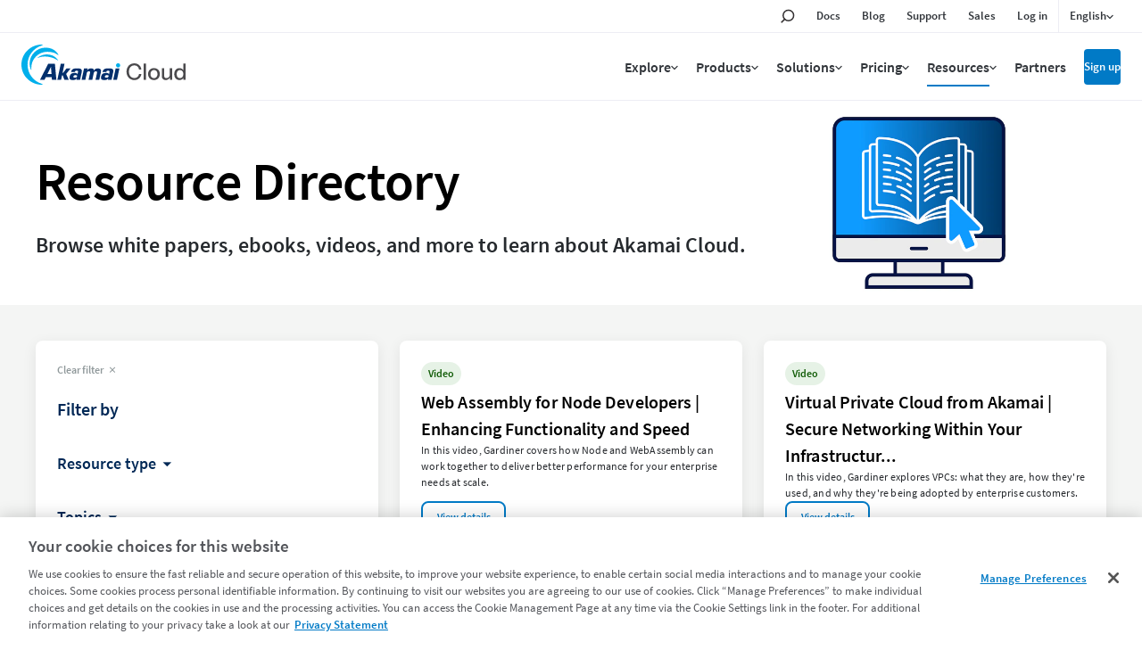

--- FILE ---
content_type: text/html;charset=utf-8
request_url: https://www.linode.com/resources/
body_size: 17854
content:

<!DOCTYPE HTML>
<html lang="en">
<head>
<meta charset="UTF-8"/>
<title>Resource Directory | Akamai</title>
<meta name="description" content="Explore cloud resources on compute, security, storage, and more—featuring expert insights from developers, IT professionals, and cloud architects."/>
<meta name="template" content="page-content"/>
<meta name="viewport" content="width=device-width, initial-scale=1, minimum-scale=1, shrink-to-fit=no"/>
<meta name="google" content="notranslate"/>
<meta http-equiv="x-ua-compatible" content="ie=edge"/>



<!-- OneTrust Cookies Consent Notice start for linode.com -->
<script defer="defer" type="text/javascript" src="https://rum.hlx.page/.rum/@adobe/helix-rum-js@%5E2/dist/micro.js" data-routing="p00000-e000000"></script>
<script type="text/javascript">
  userRegionCode = 'OH';
  userCountryCode = 'US';
  userContinent = 'NA';
  (function(w){
    let setOTGeoData = function( key, val ) {
      if ( val && !val.startsWith( 'EDGEAKAMAIZER' ) ) {
        w.OneTrust = w.OneTrust || {};
        w.OneTrust.geolocationResponse = w.OneTrust.geolocationResponse || {};
        w.OneTrust.geolocationResponse[key] = w.OneTrust.geolocationResponse[key] || val;
      }
    }
    if ( userRegionCode && userRegionCode === 'CA' ) {
      setOTGeoData( 'stateCode', userRegionCode );
    }
    setOTGeoData( 'countryCode', userCountryCode );
    setOTGeoData( 'regionCode', userContinent );
  })(window);
</script>





<script src="https://www.linode.com/ns/ot/202508.2.0/prod/scripttemplates/otSDKStub.js" data-document-language="true" type="text/javascript" charset="UTF-8" data-domain-script="01922358-0e47-73fa-9452-fa124177d6d6"></script>

<script type="text/javascript">
function OptanonWrapper() { }
</script>
<!-- OneTrust Cookies Consent Notice end for linode.com --> 




<!-- Href Lang tags -->

 
 <link href="https://www.linode.com/resources/" hreflang="en" rel="alternate"/>
 <link href="https://www.linode.com/es/resources/" hreflang="es" rel="alternate"/>
 <link href="https://www.linode.com/fr/resources/" hreflang="fr" rel="alternate"/>
 <link href="https://www.linode.com/de/resources/" hreflang="de" rel="alternate"/>
 <link href="https://www.linode.com/it/resources/" hreflang="it" rel="alternate"/>
 <link href="https://www.linode.com/pt/resources/" hreflang="pt" rel="alternate"/>
 <link href="https://www.linode.com/ko/resources/" hreflang="ko" rel="alternate"/>
 <link href="https://www.linode.com/ja/resources/" hreflang="ja" rel="alternate"/>
 <link href="https://www.linode.com/zh/resources/" hreflang="zh" rel="alternate"/>





<meta property="og:site_name" content="Akamai"/>
<meta property="og:type" content="website"/>
<meta property="og:url" content="https://www.linode.com/resources/"/>
<meta property="og:title" content="Resource Directory | Akamai"/>
<meta property="og:description" content="Explore cloud resources on compute, security, storage, and more—featuring expert insights from developers, IT professionals, and cloud architects."/>
<!-- todo -->
<meta property="og:image" content="https://assets.linode.com/akamai-logo.svg"/>
<meta property="og:image:type" content="image/png"/>
<meta property="og:image:width" content="400"/>
<meta property="og:image:height" content="300"/>
<meta property="og:image:alt" content="Linode logo"/>

<meta property="og:locale" content="en_US"/>
<meta property="og:locale:alternate" content="es_ES"/>
<meta property="og:locale:alternate" content="fr_FR"/>
<meta property="og:locale:alternate" content="de_DE"/>
<meta property="og:locale:alternate" content="it_IT"/>
<meta property="og:locale:alternate" content="pt_PT"/>
<meta property="og:locale:alternate" content="ko_KO"/>
<meta property="og:locale:alternate" content="ja_JA"/>
<meta property="og:locale:alternate" content="zh_ZH"/>




<link href="https://www.linode.com/resources/" rel="canonical"/>





<link rel="preload" href="https://assets.linode.com/fonts/source-sans-pro-v14-latin-600.woff2" as="font" type="font/woff2" crossorigin/>
<link rel="preload" href="https://assets.linode.com/fonts/source-sans-pro-v14-latin-regular.woff2" as="font" type="font/woff2" crossorigin/>

<link rel="apple-touch-icon" sizes="57x57" href="https://assets.linode.com/icons/apple-touch-icon-57x57.png"/>
  <link rel="apple-touch-icon" sizes="60x60" href="https://assets.linode.com/icons/apple-touch-icon-60x60.png"/>
  <link rel="apple-touch-icon" sizes="72x72" href="https://assets.linode.com/icons/apple-touch-icon-72x72.png"/>
  <link rel="apple-touch-icon" sizes="76x76" href="https://assets.linode.com/icons/apple-touch-icon-76x76.png"/>
  <link rel="apple-touch-icon" sizes="114x114" href="https://assets.linode.com/icons/apple-touch-icon-114x114.png"/>
  <link rel="apple-touch-icon" sizes="120x120" href="https://assets.linode.com/icons/apple-touch-icon-120x120.png"/>
  <link rel="apple-touch-icon" sizes="144x144" href="https://assets.linode.com/icons/apple-touch-icon-144x144.png"/>
  <link rel="apple-touch-icon" sizes="152x152" href="https://assets.linode.com/icons/apple-touch-icon-152x152.png"/>
  <link rel="apple-touch-icon" sizes="180x180" href="https://assets.linode.com/icons/apple-touch-icon-180x180.png"/>
  <link rel="mask-icon" href="https://assets.linode.com/icons/safari-pinned-tab.svg" color="#5bbad5"/>
  <link rel="icon" type="image/png" sizes="32x32" href="https://assets.linode.com/icons/favicon-32x32.png"/>
  <link rel="icon" type="image/png" sizes="194x194" href="https://assets.linode.com/icons/favicon-194x194.png"/>
  <link rel="icon" type="image/png" sizes="96x96" href="https://assets.linode.com/icons/favicon-96x96.png"/>
  <link rel="icon" type="image/png" sizes="192x192" href="https://assets.linode.com/icons/android-chrome-192x192.png"/>
  <link rel="icon" type="image/png" sizes="16x16" href="https://assets.linode.com/icons/favicon-16x16.png"/>
  <link rel="shortcut icon" href="https://assets.linode.com/icons/favicon.ico"/>
<script type="text/javascript">
    window.isAEMEditMode = function() {
        return document.getElementById('ContentFrame') !== null || document.querySelector('.is-edit-mode') !== null;
    }
</script>


  
    
<link rel="preload stylesheet" as="style" href="/etc.clientlibs/akamai/clientlibs/clientlib-base.min.401a2d97d57dac376f108020593fe20d.css" type="text/css">



  
    
<link rel="preload stylesheet" as="style" href="/etc.clientlibs/linode/clientlibs/clientlib-site.min.bb72f5b36cf852ee31037691aa4343c0.css" type="text/css">



    <link rel="preload stylesheet" as="style" href="/content/dam/site/fonts/core-icons.css" type="text/css"/>
  
    
<link rel="preload stylesheet" as="style" href="/etc.clientlibs/akamai/clientlibs/clientlib-amp.min.1737f0950d05feaf123798ff5f5a91cc.css" type="text/css">




<!-- Data Layer -->

  <script>
    (function () {
      function onDocumentReady() {
        var linodePageData = JSON.parse("{\x22info\x22:{\x22siteSection\x22:\x22resources\x22,\x22xdmTags\x22:[\x22Cloud Computing\x22],\x22assets\u002Dpdf\x22:[],\x22assets\u002Dvideo\x22:[],\x22language\x22:\x22en\x22,\x22published\u002Ddate\x22:\x222025\u002D03\u002D27\x22,\x22pageName\x22:\x22Resources\x22,\x22uniqueId\x22:\x225d3d913544f9fff2d1c54408cca53cf7d7e65aaaa2624d30ca6cabbb8b49aa92\x22,\x22breadcrumbs\x22:[\x22resources\x22],\x22tags\x22:[\x22akamai:solutions\/cloud\u002Dcomputing\x22]}}");

        var jsonString = JSON.stringify(linodePageData);
        window.adobeDataLayer = window.adobeDataLayer || [];
        adobeDataLayer.push({
          page: JSON.parse("{\x22page\u002D28cfe0bba8\x22:{\x22@type\x22:\x22core\/wcm\/components\/page\/v2\/page\x22,\x22repo:modifyDate\x22:\x222025\u002D07\u002D14T13:55:12Z\x22,\x22dc:title\x22:\x22Resources\x22,\x22dc:description\x22:\x22Explore cloud resources on compute, security, storage, and more—featuring expert insights from developers, IT professionals, and cloud architects.\x22,\x22xdm:template\x22:\x22\/conf\/linode\/settings\/wcm\/templates\/page\u002Dcontent\x22,\x22xdm:language\x22:\x22en\x22,\x22xdm:tags\x22:[\x22Cloud Computing\x22],\x22repo:path\x22:\x22\/content\/linode\/en\/resources.html\x22}}"),
          eventInfo: {
            path: 'page.page\u002D28cfe0bba8'
          },
          linodePage: JSON.parse(jsonString)
        });
      }
      onDocumentReady();
    })();
  </script>


    
    

    

    


        <script type="text/javascript" src="//assets.adobedtm.com/fcfd3580c848/f9e7661907ee/launch-2fb69de42220.min.js" async></script>


    
    



    
    



    




<meta name="naver-site-verification" content="4249006522dd0f093bd44cd99e93f958a83b59f0" />

<script>window.BOOMR_CONSENT_CONFIG={enabled:!0},"true"=="true"&&(window.BOOMR_CONSENT_CONFIG.optInRequired=!0),function(e){"use strict";if(void 0!==e.BOOMR_CONSENT_CONFIG&&!0===e.BOOMR_CONSENT_CONFIG.enabled){e.BOOMR=void 0!==e.BOOMR?e.BOOMR:{};var o=e.BOOMR;if(o.plugins=void 0!==o.plugins?o.plugins:{},!o.plugins.ConsentInlinedPlugin){var O={v:"2",OPT_COOKIE:"BOOMR_CONSENT",OPT_IN_COOKIE_VAL:"opted-in",OPT_OUT_COOKIE_VAL:"opted-out",COOKIE_EXP:365*86400,complete:!1,enabled:!0,firedPageReady:!1,deferredOptIn:!1,deferredOptOut:!1,rtCookieFromConfig:!1,bwCookieFromConfig:!1,optOut:function(){return o.utils.setCookie(O.OPT_COOKIE,O.OPT_OUT_COOKIE_VAL,O.COOKIE_EXP)?("function"==typeof o.disable&&o.disable(),O.complete=!1,O.removeBoomerangCookies(),!0):(o.error("Can not set Opt Out cookie","ConsentInlinedPlugin"),!1)},optIn:function(){return!0===O.complete||(o.utils.setCookie(O.OPT_COOKIE,O.OPT_IN_COOKIE_VAL,O.COOKIE_EXP)?("function"==typeof o.wakeUp&&o.wakeUp(),O.complete=!0,o.addVar("cip.in","1",!0),o.addVar("cip.v",O.v,!0),o.sendBeacon(),!0):(o.error("Can not set Opt In value","ConsentInlinedPlugin"),!1))},removeBoomerangCookies:function(){var e=O.rtCookieFromConfig||"RT",i=O.bwCookieFromConfig||"BA";o.utils.removeCookie(e),o.utils.removeCookie(i)},onPageReady:function(){O.firedPageReady||(O.firedPageReady=!0,O.deferredOptIn&&(O.optIn(),O.deferredOptIn=!1),O.deferredOptOut&&(O.optOut(),O.deferredOptOut=!1))}};e.BOOMR_OPT_OUT=function(){O.firedPageReady?O.optOut():O.deferredOptOut=!0},e.BOOMR_OPT_IN=function(){O.firedPageReady?O.optIn():O.deferredOptIn=!0},o.plugins.ConsentInlinedPlugin={init:function(i){return void 0!==i.RT&&void 0!==i.RT.cookie&&(O.rtCookieFromConfig=i.RT.cookie),void 0!==i.BW&&void 0!==i.BW.cookie&&(O.bwCookieFromConfig=i.BW.cookie),o.subscribe("page_ready",O.onPageReady,null,O),o.subscribe("spa_navigation",O.onPageReady,null,O),e.BOOMR_CONSENT_CONFIG.optInRequired&&o.utils.getCookie(O.OPT_COOKIE)!==O.OPT_IN_COOKIE_VAL?(O.complete=!1,this):o.utils.getCookie(O.OPT_COOKIE)===O.OPT_OUT_COOKIE_VAL?(void 0===i.RT&&(i.RT={}),i.RT.cookie="",void 0===i.BW&&(i.BW={}),i.BW.cookie="",O.complete=!1,this):(O.complete=!0,this)},is_complete:function(){return O.complete}}}}}(window);</script>
                              <script>!function(e){var n="https://s.go-mpulse.net/boomerang/";if("False"=="True")e.BOOMR_config=e.BOOMR_config||{},e.BOOMR_config.PageParams=e.BOOMR_config.PageParams||{},e.BOOMR_config.PageParams.pci=!0,n="https://s2.go-mpulse.net/boomerang/";if(window.BOOMR_API_key="7U4SN-BLJ2N-G2NW6-5XFY8-GXLUQ",function(){function e(){if(!r){var e=document.createElement("script");e.id="boomr-scr-as",e.src=window.BOOMR.url,e.async=!0,o.appendChild(e),r=!0}}function t(e){r=!0;var n,t,a,i,d=document,O=window;if(window.BOOMR.snippetMethod=e?"if":"i",t=function(e,n){var t=d.createElement("script");t.id=n||"boomr-if-as",t.src=window.BOOMR.url,BOOMR_lstart=(new Date).getTime(),e=e||d.body,e.appendChild(t)},!window.addEventListener&&window.attachEvent&&navigator.userAgent.match(/MSIE [67]\./))return window.BOOMR.snippetMethod="s",void t(o,"boomr-async");a=document.createElement("IFRAME"),a.src="about:blank",a.title="",a.role="presentation",a.loading="eager",i=(a.frameElement||a).style,i.width=0,i.height=0,i.border=0,i.display="none",o.appendChild(a);try{O=a.contentWindow,d=O.document.open()}catch(_){n=document.domain,a.src="javascript:var d=document.open();d.domain='"+n+"';void 0;",O=a.contentWindow,d=O.document.open()}if(n)d._boomrl=function(){this.domain=n,t()},d.write("<bo"+"dy onload='document._boomrl();'>");else if(O._boomrl=function(){t()},O.addEventListener)O.addEventListener("load",O._boomrl,!1);else if(O.attachEvent)O.attachEvent("onload",O._boomrl);d.close()}function a(e){window.BOOMR_onload=e&&e.timeStamp||(new Date).getTime()}if(!window.BOOMR||!window.BOOMR.version&&!window.BOOMR.snippetExecuted){window.BOOMR=window.BOOMR||{},window.BOOMR.snippetStart=(new Date).getTime(),window.BOOMR.snippetExecuted=!0,window.BOOMR.snippetVersion=14,window.BOOMR.url=n+"7U4SN-BLJ2N-G2NW6-5XFY8-GXLUQ";var i=document.currentScript||document.getElementsByTagName("script")[0],o=i.parentNode,r=!1,d=document.createElement("link");if(d.relList&&"function"==typeof d.relList.supports&&d.relList.supports("preload")&&"as"in d)window.BOOMR.snippetMethod="p",d.href=window.BOOMR.url,d.rel="preload",d.as="script",d.addEventListener("load",e),d.addEventListener("error",function(){t(!0)}),setTimeout(function(){if(!r)t(!0)},3e3),BOOMR_lstart=(new Date).getTime(),o.appendChild(d);else t(!1);if(window.addEventListener)window.addEventListener("load",a,!1);else if(window.attachEvent)window.attachEvent("onload",a)}}(),"".length>0)if(e&&"performance"in e&&e.performance&&"function"==typeof e.performance.setResourceTimingBufferSize)e.performance.setResourceTimingBufferSize();!function(){if(BOOMR=e.BOOMR||{},BOOMR.plugins=BOOMR.plugins||{},!BOOMR.plugins.AK){var n=""=="true"?1:0,t="",a="aoe5wyyxgzgjm2ln7evq-f-7e0136d94-clientnsv4-s.akamaihd.net",i="false"=="true"?2:1,o={"ak.v":"39","ak.cp":"1884865","ak.ai":parseInt("1060432",10),"ak.ol":"0","ak.cr":10,"ak.ipv":4,"ak.proto":"http/1.1","ak.rid":"d72dc69d","ak.r":42951,"ak.a2":n,"ak.m":"dsca","ak.n":"essl","ak.bpcip":"3.137.219.0","ak.cport":43668,"ak.gh":"23.59.176.214","ak.quicv":"","ak.tlsv":"tls1.3","ak.0rtt":"","ak.0rtt.ed":"","ak.csrc":"-","ak.acc":"bbr","ak.t":"1768814891","ak.ak":"hOBiQwZUYzCg5VSAfCLimQ==[base64]/PjXfjm6BH6XG+XiwMI5RNOW0p1BpAYiEugJzciOTnPdgpY+tHbcdji7TxTd2XBkTgktGS4QQvXBz1fx1CEQ72ZV+g=","ak.pv":"196","ak.dpoabenc":"","ak.tf":i};if(""!==t)o["ak.ruds"]=t;var r={i:!1,av:function(n){var t="http.initiator";if(n&&(!n[t]||"spa_hard"===n[t]))o["ak.feo"]=void 0!==e.aFeoApplied?1:0,BOOMR.addVar(o)},rv:function(){var e=["ak.bpcip","ak.cport","ak.cr","ak.csrc","ak.gh","ak.ipv","ak.m","ak.n","ak.ol","ak.proto","ak.quicv","ak.tlsv","ak.0rtt","ak.0rtt.ed","ak.r","ak.acc","ak.t","ak.tf"];BOOMR.removeVar(e)}};BOOMR.plugins.AK={akVars:o,akDNSPreFetchDomain:a,init:function(){if(!r.i){var e=BOOMR.subscribe;e("before_beacon",r.av,null,null),e("onbeacon",r.rv,null,null),r.i=!0}return this},is_complete:function(){return!0}}}}()}(window);</script></head>
<body class="clpage page basicpage  " id="page-28cfe0bba8" data-cmp-data-layer-enabled>
      <div class="cmp-amp-video-wrapper dynamic-amp-video" data-cmp-resource-path="/content/linode/en/resources/jcr:content">
    <div class="cmp-amp-video" data-cmp-is="cmp-dynamic-amp-video" endpoint="/linode/locale/videos.videos.json" geoLocationEndpoint="/site/geolocation.geoinfo.json">
        <div class="akamai-social-share">
            <div class="at-share-btn-elements">
                <a role="button" class="cmp-social social-facebook"><span class="at-icon-wrapper"><svg xmlns="http://www.w3.org/2000/svg" xmlns:xlink="http://www.w3.org/1999/xlink" viewBox="0 0 32 32" version="1.1" role="img" aria-labelledby="at-svg-facebook-5" class="at-icon at-icon-facebook" style="fill: rgb(255, 255, 255); width: 16px; height: 16px;"><g><path d="M22 5.16c-.406-.054-1.806-.16-3.43-.16-3.4 0-5.733 1.825-5.733 5.17v2.882H9v3.913h3.837V27h4.604V16.965h3.823l.587-3.913h-4.41v-2.5c0-1.123.347-1.903 2.198-1.903H22V5.16z" fill-rule="evenodd"></path></g></svg></span></a>
                <a role="button" class="cmp-social social-twitter"><span class="at-icon-wrapper"><svg xmlns="http://www.w3.org/2000/svg" xmlns:xlink="http://www.w3.org/1999/xlink" viewBox="-5 -5 32 32" version="1.1" role="img" aria-labelledby="at-svg-twitter-6" class="at-icon at-icon-twitter" style="fill: rgb(255, 255, 255); width: 16px; height: 16px;"><title id="at-svg-twitter-6">Twitter</title><g><path d="M18.244 2.25h3.308l-7.227 8.26 8.502 11.24H16.17l-5.214-6.817L4.99 21.75H1.68l7.73-8.835L1.254 2.25H8.08l4.713 6.231zm-1.161 17.52h1.833L7.084 4.126H5.117z"></path></g></svg></span></a>
                <a role="button" class="cmp-social social-linkedin"><span class="at-icon-wrapper"><svg xmlns="http://www.w3.org/2000/svg" xmlns:xlink="http://www.w3.org/1999/xlink" viewBox="0 0 32 32" version="1.1" role="img" aria-labelledby="at-svg-linkedin-7" class="at-icon at-icon-linkedin" style="fill: rgb(255, 255, 255); width: 16px; height: 16px;"><title id="at-svg-linkedin-7">LinkedIn</title><g><path d="M26 25.963h-4.185v-6.55c0-1.56-.027-3.57-2.175-3.57-2.18 0-2.51 1.7-2.51 3.46v6.66h-4.182V12.495h4.012v1.84h.058c.558-1.058 1.924-2.174 3.96-2.174 4.24 0 5.022 2.79 5.022 6.417v7.386zM8.23 10.655a2.426 2.426 0 0 1 0-4.855 2.427 2.427 0 0 1 0 4.855zm-2.098 1.84h4.19v13.468h-4.19V12.495z" fill-rule="evenodd"></path></g></svg></span></a>
                <a role="button" class="cmp-social social-link"><span class="at-icon-wrapper"><svg xmlns="http://www.w3.org/2000/svg" xmlns:xlink="http://www.w3.org/1999/xlink" viewBox="0 0 32 32" version="1.1" role="img" aria-labelledby="at-svg-email-6" title="Email" alt="Email" class="at-icon at-icon-email" style="fill: rgb(255, 255, 255); width: 16px; height: 16px;"><title id="at-svg-email-6">Email</title><g><g fill-rule="evenodd"></g><path d="M27 22.757c0 1.24-.988 2.243-2.19 2.243H7.19C5.98 25 5 23.994 5 22.757V13.67c0-.556.39-.773.855-.496l8.78 5.238c.782.467 1.95.467 2.73 0l8.78-5.238c.472-.28.855-.063.855.495v9.087z"></path><path d="M27 9.243C27 8.006 26.02 7 24.81 7H7.19C5.988 7 5 8.004 5 9.243v.465c0 .554.385 1.232.857 1.514l9.61 5.733c.267.16.8.16 1.067 0l9.61-5.733c.473-.283.856-.96.856-1.514v-.465z"></path></g></svg></span></a>
            </div>
        </div>
        <div class="amp-video-modal">
            <div class="modal-background"></div>
            <div class="modal" tabindex="0">
                <div class="amp-video-wrapper modal-trigger">
                    <div class="image-wrapper">
                        <img alt="" src="[data-uri]"/>
                    </div>
                    <a href="javascript:void(0);" aria-label="Play video" class="play-btn">
                        <span class="play-btn-inner"></span>
                    </a>
                </div>
                <button class="video-close-button"><span class="akam-visually-hidden">Close</span></button>
                <div class="amp-video-player"></div>
            </div>
        </div>
    </div>
</div>
<div class="video-modal-main" style="height:0; width:0">
</div>
      <div class="popup-image-show">
    <div class="overlay"></div>
    <div class="img-container">
      <a href="javascript:void(0);" class="img-popup-container">
        <span>X</span>
      </a>
    </div>
</div>
      

<div class="cmp-page__skiptomaincontent">
    <button class="cmp-page__skiptomaincontent-link" alt="Skip to main content link" data-href="akam-main-content">Skip to main content</button>
</div>


  
<div class="root container responsivegrid">

    

  
   
      <div data-scroll-to-id="container-9bde7be2d1" class="cmp-container ">
          


<div class="aem-Grid aem-Grid--12 aem-Grid--default--12 ">
    
    <header class="experiencefragment aem-GridColumn aem-GridColumn--default--12">
<div id="experiencefragment-18978f817c" class="cmp-experiencefragment cmp-experiencefragment--header-new">


    
    
    
   

    

          <div data-scroll-to-id="container-5458c6c37e" class="cmp-container ">
          
               <div class="linode-header"><!-- SDI include (path: /content/experience-fragments/linode/en/site/header-new/master/_jcr_content/root/linode_header.linodeheader.html, resourceType: linode/components/linode-header) -->



<header>
<div class="c-site-header --v3">

  <svg xmlns="http://www.w3.org/2000/svg" style="display:none">

    <symbol id="menu-icon--menu" viewBox="0 0 448 512"><path fill="currentColor" d="M436 124H12c-6.627 0-12-5.373-12-12V80c0-6.627 5.373-12 12-12h424c6.627 0 12 5.373 12 12v32c0 6.627-5.373 12-12 12zm0 160H12c-6.627 0-12-5.373-12-12v-32c0-6.627 5.373-12 12-12h424c6.627 0 12 5.373 12 12v32c0 6.627-5.373 12-12 12zm0 160H12c-6.627 0-12-5.373-12-12v-32c0-6.627 5.373-12 12-12h424c6.627 0 12 5.373 12 12v32c0 6.627-5.373 12-12 12z"></path></symbol>

    <symbol id="menu-icon--x" viewBox="0 0 320 512"><path fill="currentColor" d="M207.6 256l107.72-107.72c6.23-6.23 6.23-16.34 0-22.58l-25.03-25.03c-6.23-6.23-16.34-6.23-22.58 0L160 208.4 52.28 100.68c-6.23-6.23-16.34-6.23-22.58 0L4.68 125.7c-6.23 6.23-6.23 16.34 0 22.58L112.4 256 4.68 363.72c-6.23 6.23-6.23 16.34 0 22.58l25.03 25.03c6.23 6.23 16.34 6.23 22.58 0L160 303.6l107.72 107.72c6.23 6.23 16.34 6.23 22.58 0l25.03-25.03c6.23-6.23 6.23-16.34 0-22.58L207.6 256z"></path></symbol>

    <symbol id="menu-icon--toggle" viewBox="0 0 320 512"><path fill="currentColor" d="M151.5 347.8L3.5 201c-4.7-4.7-4.7-12.3 0-17l19.8-19.8c4.7-4.7 12.3-4.7 17 0L160 282.7l119.7-118.5c4.7-4.7 12.3-4.7 17 0l19.8 19.8c4.7 4.7 4.7 12.3 0 17l-148 146.8c-4.7 4.7-12.3 4.7-17 0z"></path></symbol>

    <symbol id="menu-icon--search" viewBox="0 0 30 30">
      <circle cx="17.5" cy="11.9" r="6.6" fill="#03b159" stroke="#fff" stroke-width="2" stroke-miterlimit="10"/>
      <path d="M17.5 3.4C12.8 3.4 9 7.2 9 11.9c0 1.8.6 3.5 1.5 4.9-.2.1-.3.2-.5.4l-5.9 5.9c-.8.8-.8 2.2 0 3 .4.4 1 .6 1.5.6s1.1-.2 1.5-.6l5.9-5.9c.2-.2.4-.5.5-.7 1.2.6 2.5 1 3.9 1 4.7 0 8.5-3.8 8.5-8.5.1-4.8-3.7-8.6-8.4-8.6zm0 15.1c-3.6 0-6.6-3-6.6-6.6s3-6.6 6.6-6.6c3.6 0 6.6 3 6.6 6.6s-2.9 6.6-6.6 6.6z"/>
    </symbol>

    <symbol id="menu-icon--docs" viewBox="0 0 30 30">
      <path fill="#03b159" stroke="#fff" stroke-width="2" stroke-miterlimit="10" d="M7.4 6.2h15.2v17.5H7.4z"/>
      <path d="M24.4 25.5H5.6v-21h18.8v21zm-17-1.8h15.2V6.2H7.4v17.5z"/>
      <path fill="#fff" d="M18.7 11.7h-7.4c-.4 0-.8-.4-.8-.9s.3-.9.8-.9h7.4c.4 0 .8.4.8.9s-.3.9-.8.9zM18.7 15.8h-7.4c-.4 0-.8-.4-.8-.9s.3-.9.8-.9h7.4c.4 0 .8.4.8.9s-.3.9-.8.9zM18.7 20h-7.4c-.4 0-.8-.4-.8-.9s.3-.9.8-.9h7.4c.4 0 .8.4.8.9s-.3.9-.8.9z"/>
    </symbol>

    <symbol id="menu-icon--blog" viewBox="0 0 30 30">
      <path fill="#fff" d="M7.3 5.9c-.7 0-1.3.6-1.3 1.3s.6 1.3 1.3 1.3c7.8 0 14.2 6.4 14.2 14.2 0 .7.6 1.3 1.3 1.3s1.3-.6 1.3-1.3c.1-9.2-7.5-16.8-16.8-16.8z"/>
      <circle cx="7.3" cy="22.8" r="2.2" fill="#fff" stroke="#000" stroke-width="1.75" stroke-miterlimit="10"/>
      <path fill="#03b159" fill-rule="evenodd" clip-rule="evenodd" d="M7.3 6.8c-.2 0-.4.2-.4.4s.2.4.4.4c8.3 0 15 6.8 15 15.1 0 .2.2.5.5.5s.5-.2.5-.5c-.1-8.8-7.2-15.9-16-15.9z"/>
      <path d="M22.8 25.9c-1.7 0-3.1-1.4-3.1-3.1 0-6.9-5.6-12.5-12.5-12.5-1.7 0-3.1-1.4-3.1-3.1s1.4-3.1 3.1-3.1c10.3 0 18.6 8.4 18.7 18.7 0 1.7-1.4 3.1-3.1 3.1zM7.3 5.9c-.7 0-1.3.6-1.3 1.3s.6 1.3 1.3 1.3c7.8 0 14.2 6.4 14.2 14.2 0 .7.6 1.3 1.3 1.3s1.3-.6 1.3-1.3c.1-9.2-7.5-16.8-16.8-16.8z"/>
      <path d="M15 25.9c-1.7 0-3.1-1.4-3.1-3.1 0-2.6-2.1-4.7-4.7-4.7-1.7 0-3.1-1.4-3.1-3.1s1.4-3.1 3.1-3.1c6 0 10.9 4.9 10.9 10.9 0 1.7-1.3 3.1-3.1 3.1z"/>
      <path fill="#fff" d="M7.3 13.7c-.7 0-1.3.6-1.3 1.3s.6 1.3 1.3 1.3c3.5 0 6.4 2.9 6.4 6.4 0 .7.6 1.3 1.3 1.3s1.3-.6 1.3-1.3c.1-4.9-4-9-9-9z"/>
      <path fill="#03b159" fill-rule="evenodd" clip-rule="evenodd" d="M15.5 22.8c0-4.5-3.7-8.2-8.2-8.2-.2 0-.4.2-.4.5s.2.5.4.5c4.1 0 7.4 3.3 7.4 7.3 0 .2.2.5.5.5.1-.2.3-.4.3-.6z"/>
    </symbol>

    <symbol id="menu-icon--resources" viewBox="0 0 30 30">
      <path fill="#03b159" stroke="#fff" stroke-width="1.75" stroke-miterlimit="10" d="m15 15.4 5.4 5.3v-14H9.7v14z"/>
      <path d="M22.1 25 15 17.9 7.9 25V5h14.2v20zM15 15.4l5.3 5.3V6.6H9.7v14.1l5.3-5.3z"/>
    </symbol>

    <symbol id="menu-icon--pricing" viewBox="0 0 30 30">
      <path fill="#03b159" stroke="#fff" stroke-width="2" stroke-miterlimit="10" d="M21.2 24.2H8.9V12.6L15 9.1l6.2 3.5z"/>
      <path d="M15.9 7.6V4.1h-1.8v3.5l-7 4V26h15.8V11.6l-7-4zm5.3 16.6H8.9V12.6L15 9.1l6.1 3.5.1 11.6z"/>
      <path d="M17.5 18.5c0-1.1-.6-1.7-2.1-2.1-1.1-.3-1.3-.5-1.3-1 0-.3.2-.7.8-.7.8 0 .9.5 1 .7h1.4c-.1-.8-.5-1.6-1.8-1.8V13h-1.2v.7c-1 .2-1.7.8-1.7 1.9 0 1 .5 1.6 2.2 2.1.9.3 1.2.5 1.2 1 0 .4-.2.8-1 .8-.6 0-1-.3-1.1-.9h-1.4c.1 1 .8 1.7 1.9 1.9v.8h1.2v-.8c1.2-.2 1.9-.9 1.9-2z" fill="#fff"/>
    </symbol>

    <symbol id="menu-icon--partners" viewBox="0 0 30 30">
      <path d="M19.5 24h4.6v-3.7h-.4c-2.1 0-3.8-1.7-3.8-3.8s1.7-3.8 3.8-3.8h.4V9.9h-5.8V8.1c0-1.1-.9-2-2-2s-2 .9-2 2v1.8H10v4.2H7.2c-.8 0-1.4.6-1.4 1.4 0 .8.6 1.4 1.4 1.4H10v7.2h2v-.5c0-2.1 1.7-3.8 3.8-3.8s3.8 1.7 3.8 3.8v.4h-.1z" fill="#03b159" stroke="#fff" stroke-width="2" stroke-miterlimit="10"/>
      <path d="M25.8 25.8h-8.1v-2.2c0-1.1-.9-2-2-2s-2 .9-2 2v2.2H8.2v-7.2h-1c-1.7 0-3.1-1.4-3.1-3.1s1.4-3.1 3.1-3.1h1V8.2h4.3v-.1c0-2.1 1.7-3.8 3.8-3.8s3.8 1.7 3.8 3.8v.1h5.8v6.4h-2.1c-1.1 0-2 .9-2 2s.9 2 2 2h2.1v7.2h-.1zM19.5 24h4.6v-3.7h-.4c-2.1 0-3.8-1.7-3.8-3.8s1.7-3.8 3.8-3.8h.4V9.9h-5.8V8.1c0-1.1-.9-2-2-2s-2 .9-2 2v1.8H10v4.2H7.2c-.8 0-1.4.6-1.4 1.4 0 .8.6 1.4 1.4 1.4H10v7.2h2v-.5c0-2.1 1.7-3.8 3.8-3.8s3.8 1.7 3.8 3.8v.4h-.1z"/>
    </symbol>

    <symbol id="menu-icon--support" viewBox="0 0 30 30">
      <path d="M15 5.9c-4.6 0-8.4 3.7-8.4 8.4 0 2.1.8 4.1 2.2 5.6l.2.3v.3l-.2 2.3 2.5-1.1.3.1c1.1.5 2.2.7 3.4.7 4.6 0 8.4-3.7 8.4-8.4S19.6 5.9 15 5.9z" fill="#03b159" stroke="#fff" stroke-width="2" stroke-miterlimit="10"/>
      <path d="m6.9 25.8.4-4.9c-1.6-1.8-2.4-4.1-2.4-6.5C4.9 8.8 9.4 4.2 15 4.2s10.1 4.5 10.1 10.1S20.6 24.5 15 24.5c-1.3 0-2.6-.2-3.8-.7l-4.3 2zM15 5.9c-4.6 0-8.4 3.7-8.4 8.4 0 2.1.8 4.1 2.2 5.6l.2.3v.3l-.2 2.3 2.5-1.1.3.1c1.1.5 2.2.7 3.4.7 4.6 0 8.4-3.7 8.4-8.4S19.6 5.9 15 5.9z"/>
      <g>
        <path d="M13.9 16.1v-.2c0-.9.4-1.6 1.3-2.4.6-.5.7-.9.7-1.4 0-.5-.3-.9-.9-.9-.8 0-1 .5-1.1 1.2H12c.1-1.1.8-2.7 3-2.6 2.2 0 2.8 1.4 2.8 2.5 0 .8-.3 1.4-1.2 2.3-.6.5-.8 1-.8 1.5v.1h-1.9zm0 2.9v-2.2h2V19h-2z" fill="#fff"/>
      </g>
    </symbol>

    <symbol id="menu-icon--sales" viewBox="0 0 30 30">
      <path fill="none" stroke="currentColor" stroke-width="1.75" stroke-miterlimit="10" d="M24.5 24h-19V6"/>
      <path d="M9 20.7h-.2c-.3-.1-.5-.5-.3-.8l3-7c.1-.2.2-.3.4-.4.2 0 .4 0 .5.1l4.3 3.5 3.7-9.2c.1-.3.5-.5.8-.3.3.1.5.5.4.8l-4 10c-.1.2-.2.3-.4.4-.2.1-.4 0-.6-.1l-4.4-3.5-2.7 6.2c0 .2-.3.3-.5.3z" fill="#fff" stroke="currentColor" stroke-width="2.5" stroke-miterlimit="10"/>
      <path d="M9 20.7h-.2c-.3-.1-.5-.5-.3-.8l3-7c.1-.2.2-.3.4-.4.2 0 .4 0 .5.1l4.3 3.5 3.7-9.2c.1-.3.5-.5.8-.3.3.1.5.5.4.8l-4 10c-.1.2-.2.3-.4.4-.2.1-.4 0-.6-.1l-4.4-3.5-2.7 6.2c0 .2-.3.3-.5.3z" fill="#03b159"/>
      <path d="M9 21c-.1 0-.2 0-.3-.1-.4-.2-.7-.7-.5-1.2l3-7c.1-.2.3-.4.6-.5.3-.1.5 0 .8.2l4.1 3.3 3.6-8.9c.2-.4.7-.7 1.1-.5.4.2.6.7.4 1.1l-4 10c-.1.3-.3.5-.6.5-.3.1-.5 0-.8-.2l-4.1-3.3-2.5 5.9c-.1.5-.5.7-.8.7zm3-8.3s-.1 0 0 0c-.2 0-.3.1-.3.2l-3 7c-.1.2 0 .4.2.5.2.1.4 0 .5-.2l2.8-6.5 4.6 3.7c.1.1.2.1.3.1.1 0 .2-.1.3-.2l4-10c.1-.2 0-.4-.2-.5-.2-.1-.4 0-.5.2l-3.8 9.5-4.6-3.7c-.1 0-.2-.1-.3-.1z" fill="#fff"/>
    </symbol>

  </svg>


  <div class="o-layout__row c-site-header__topbar">
    <div class="o-layout__colset">
      <div class="o-layout__col">
      </div>
      <div class="o-layout__col">

        <div class="o-layout__module c-utility-nav">
          <nav class="o-menu o-menu--h">
            <ul class="o-menu__list --d0">
              <li class="o-menu__item o-menu__item--search">
                <a class="o-menu__link" href="https://www.linode.com/search/" data-analytics-event="header | Click | Search"><span class="o-menu__title">Search</span></a>
              </li>
              <li class="o-menu__item">
                <a class="o-menu__link" href="https://techdocs.akamai.com/cloud-computing/docs/welcome" data-analytics-event="header | Click | Docs"><span class="o-menu__title">Docs</span></a>
              </li>
              <li class="o-menu__item">
                <a class="o-menu__link" href="https://www.linode.com/blog/" data-analytics-event="header | Click | Blog"><span class="o-menu__title">Blog</span></a>
              </li>
              <li class="o-menu__item">
                <a class="o-menu__link" href="https://www.linode.com/support/" data-analytics-event="header | Click | Support"><span class="o-menu__title">Support</span></a>
              </li>
              <li class="o-menu__item">
                <a class="o-menu__link" href="https://www.linode.com/company/contact/" data-analytics-event="header | Click | Sales"><span class="o-menu__title">Sales</span></a>
              </li>
              <li class="o-menu__item">
                <a class="o-menu__link" href="https://login.linode.com/login" data-analytics-event="header | Click | Log in"><span class="o-menu__title">Log in</span></a>
              </li>
            </ul>
          </nav>
        </div>

      </div>
      <div class="o-layout__col">
        <div class="o-layout__module c-weglot-nav">
          <!--Weglot 4.2.9-->
          <aside data-wg-notranslate="" class="country-selector weglot-dropdown close_outside_click closed weglot-shortcode wg-" tabindex="0" aria-expanded="false" aria-label="Language selected: English">
            <input id="wg68362e9cec6421.798961401748381340160" class="weglot_choice" type="checkbox" name="menu" /><label data-l="en" tabindex="-1" for="wg68362e9cec6421.798961401748381340160" class="wgcurrent wg-li weglot-lang weglot-language flag-1 en" data-code-language="en" data-name-language="English"><span class="wglanguage-name">English</span></label>
            <ul role="none">
              <li data-l="es" class="wg-li weglot-lang weglot-language flag-1 es" data-code-language="es" role="option"><a title="Language switcher : Spanish" class="weglot-language-es" role="option" data-wg-notranslate="" href="https://www.linode.com/es/">Español</a></li>
              <li data-l="ja" class="wg-li weglot-lang weglot-language flag-1 ja" data-code-language="ja" role="option"><a title="Language switcher : Japanese" class="weglot-language-ja" role="option" data-wg-notranslate="" href="https://www.linode.com/ja/">日本語</a></li>
              <li data-l="de" class="wg-li weglot-lang weglot-language flag-1 de" data-code-language="de" role="option"><a title="Language switcher : German" class="weglot-language-de" role="option" data-wg-notranslate="" href="https://www.linode.com/de/">Deutsch</a></li>
              <li data-l="ko" class="wg-li weglot-lang weglot-language flag-1 ko" data-code-language="ko" role="option"><a title="Language switcher : Korean" class="weglot-language-ko" role="option" data-wg-notranslate="" href="https://www.linode.com/ko/">한국어</a></li>
              <li data-l="fr" class="wg-li weglot-lang weglot-language flag-1 fr" data-code-language="fr" role="option"><a title="Language switcher : French" class="weglot-language-fr" role="option" data-wg-notranslate="" href="https://www.linode.com/fr/">Français</a></li>
              <li data-l="it" class="wg-li weglot-lang weglot-language flag-1 it" data-code-language="it" role="option"><a title="Language switcher : Italian" class="weglot-language-it" role="option" data-wg-notranslate="" href="https://www.linode.com/it/">Italiano</a></li>
              <li data-l="zh" class="wg-li weglot-lang weglot-language flag-1 zh" data-code-language="zh" role="option"><a title="Language switcher : Simplified Chinese" class="weglot-language-zh" role="option" data-wg-notranslate="" href="https://www.linode.com/zh/">中文 (简体)</a></li>
              <li data-l="pt" class="wg-li weglot-lang weglot-language flag-1 a0" data-code-language="a0" role="option"><a title="Language switcher : Brazilian Portuguese" class="weglot-language-pt" role="option" data-wg-notranslate="" href="https://www.linode.com/pt/">Português (Brasil)</a></li>
            </ul>
          </aside>
          <script>
          let a = document.querySelector('.c-weglot-nav');
          a.addEventListener('click',(e)=>{
            if ( ! ( e.target.tagName === 'A' && e.target.href ) ) return;
            const r = /^(\/(de|es|fr|it|ja|ko|pt|zh))?\//;
            const c = new URL( document.location );
            const x = new URL( e.target.href );
            c.pathname = c.pathname.replace(r, x.pathname);
            e.preventDefault();
            window.location.href = c.toString();
          });
          </script>
        </div>
      </div>
    </div>
  </div>


  <div class="o-layout__row c-site-header__primary">
    <div class="o-layout__colset">
      <div class="o-layout__col">

        <div class="o-layout__module c-identity">
          <a class="c-identity__link" href="https://www.linode.com" target="_self" itemprop="url">

            <img width="184" height="45" alt="Akamai Cloud" class="c-identity__logo" src="https://www.linode.com/linode/en/images/logo/akamai-cloud-logo.svg" itemprop="image" fetchpriority="high" data-no-lazy="1"/>
          </a>
        </div>

      </div>
      <div class="o-layout__col">

        <div class="o-layout__module c-main-menu">
          <nav class="o-menu o-menu--h">
            <ul class="o-menu__list --d0">
              <li class="o-menu__item">
                <button class="o-menu__link o-menu__toggle" data-toggle="#sub-menu--explore" data-group="sub-menu" data-analytics-event="header | Click | Explore"><span class="o-menu__title">Explore</span></button>
              </li>
              <li class="o-menu__item">
                <button class="o-menu__link o-menu__toggle" data-toggle="#sub-menu--products" data-group="sub-menu" data-analytics-event="header | Click | Products"><span class="o-menu__title">Products</span></button>
              </li>
              <li class="o-menu__item">
                <button class="o-menu__link o-menu__toggle" data-toggle="#sub-menu--solutions" data-group="sub-menu" data-analytics-event="header | Click | Solutions"><span class="o-menu__title">Solutions</span></button>
              </li>
              <li class="o-menu__item">
                <button class="o-menu__link o-menu__toggle" data-toggle="#sub-menu--pricing" data-group="sub-menu" data-analytics-event="header | Click | Pricing"><span class="o-menu__title">Pricing</span></button>
              </li>
              <li class="o-menu__item">
                <button class="o-menu__link o-menu__toggle" data-toggle="#sub-menu--resources" data-group="sub-menu" data-analytics-event="header | Click | Resources"><span class="o-menu__title">Resources</span></button>
              </li>
              <li class="o-menu__item">
                <a class="o-menu__link" href="https://www.linode.com/partners/" data-analytics-event="header | Click | Partners"><span class="o-menu__title">Partners</span></a>
              </li>
              <li class="o-menu__item o-menu__item--button">
                <a class="o-menu__link" href="https://login.linode.com/signup" data-analytics-event="header | Click | Sign up"><span class="o-menu__title">Sign up</span></a>
              </li>
              <li class="o-menu__item o-menu__item--mobile">
                <button class="o-menu__link o-menu__toggle" data-toggle="#sub-menu--mobile" data-group="sub-menu" data-analytics-event="header | Click | Mobile Toggle"><span class="o-menu__title">Mobile</span></button>
              </li>
            </ul>
          </nav>
        </div>

      </div>
    </div>
  </div>


  <div class="c-submenu c-submenu--mobile" data-toggle data-group="sub-menu" id="sub-menu--mobile">

    <div class="o-layout__module" id="submenu-mobile-primary">
      <nav class="o-menu">
        <ul class="o-menu__list --d0">
          <li class="o-menu__item o-menu__parent" id="submenu-mobile-primary-full--explore" data-group="submenu-mobile-primary-full">
            <button class="o-menu__link o-menu__toggle" data-group="submenu-mobile-primary-full" data-toggle="#submenu-mobile-primary-full--explore" data-analytics-event="header | Click | Explore"><span class="o-menu__title">Explore</span></button>
            <ul class="o-menu__list o-menu__child --d1">
              <li class="o-menu__item">
                <a class="o-menu__link" href="https://www.linode.com/reduce-cloud-costs/" data-analytics-event="header | Click | Explore: Lower costs"><span class="o-menu__title">Lower costs</span></a>
              </li>
              <li class="o-menu__item">
                <a class="o-menu__link" href="https://www.linode.com/low-latency-applications/" data-analytics-event="header | Click | Explore: Lower latency"><span class="o-menu__title">Lower latency</span></a>
              </li>
              <li class="o-menu__item">
                <a class="o-menu__link" href="https://www.linode.com/cloud-portability/" data-analytics-event="header | Click | Explore: Cloud portability"><span class="o-menu__title">Cloud portability</span></a>
              </li>
              <li class="o-menu__item">
                <a class="o-menu__link" href="https://www.linode.com/cloud-global-scale/" data-analytics-event="header | Click | Explore: Global scale"><span class="o-menu__title">Global scale</span></a>
              </li>
              <li class="o-menu__item">
                <a class="o-menu__link" href="https://www.linode.com/global-infrastructure/" data-analytics-event="header | Click | Explore: Our platform"><span class="o-menu__title">Our platform</span></a>
              </li>
              <li class="o-menu__item">
                <a class="o-menu__link" href="https://www.linode.com/support-experience/" data-analytics-event="header | Click | Explore: Support experience"><span class="o-menu__title">Support experience</span></a>
              </li>
            </ul>
          </li>
          <li class="o-menu__item o-menu__parent" id="submenu-mobile-primary-full--products" data-group="submenu-mobile-primary-full">
            <button class="o-menu__link o-menu__toggle" data-group="submenu-mobile-primary-full" data-toggle="#submenu-mobile-primary-full--products" data-analytics-event="header | Click | Products"><span class="o-menu__title">Products</span></button>
            <ul class="o-menu__list o-menu__child --d1">
              <li class="o-menu__item">
                <a class="o-menu__link" href="https://www.linode.com/products/" data-analytics-event="header | Click | Products: Products Overview"><span class="o-menu__title">Products Overview</span></a>
              </li>
              <li class="o-menu__item o-menu__parent" id="submenu-mobile-primary-full--46172" data-group="submenu-mobile-primary-full--level-1">
                <button class="o-menu__link o-menu__toggle" data-group="submenu-mobile-primary-full--level-1" data-toggle="#submenu-mobile-primary-full--46172" data-analytics-event="header | Click | Products: Compute"><span class="o-menu__title">Compute</span></button>
                <ul class="o-menu__list o-menu__child --d2">
                  <li class="o-menu__item">
                    <a class="o-menu__link" href="https://www.linode.com/products/essential-compute/" data-analytics-event="header | Click | Products: Essential Compute"><span class="o-menu__title">Essential Compute</span></a>
                  </li>
                  <li class="o-menu__item">
                    <a class="o-menu__link" href="https://www.linode.com/products/gpu/" data-analytics-event="header | Click | Products: GPU"><span class="o-menu__title">GPU</span></a>
                  </li>
                  <li class="o-menu__item">
                    <a class="o-menu__link" href="https://www.linode.com/products/accelerated-compute/" data-analytics-event="header | Click | Products: Accelerated Compute"><span class="o-menu__title">Accelerated Compute</span></a>
                  </li>
                  <li class="o-menu__item">
                    <a class="o-menu__link" href="https://www.linode.com/products/kubernetes/" data-analytics-event="header | Click | Products: Kubernetes"><span class="o-menu__title">Kubernetes</span></a>
                  </li>
                  <li class="o-menu__item">
                    <a class="o-menu__link" href="https://www.linode.com/products/app-platform/" data-analytics-event="header | Click | Products: App Platform"><span class="o-menu__title">App Platform</span></a>
                  </li>
                </ul>
              </li>
              <li class="o-menu__item o-menu__parent" id="submenu-mobile-primary-full--46173" data-group="submenu-mobile-primary-full--level-1">
                <button class="o-menu__link o-menu__toggle" data-group="submenu-mobile-primary-full--level-1" data-toggle="#submenu-mobile-primary-full--46173" data-analytics-event="header | Click | Products: Storage"><span class="o-menu__title">Storage</span></button>
                <ul class="o-menu__list o-menu__child --d2">
                  <li class="o-menu__item">
                    <a class="o-menu__link" href="https://www.linode.com/products/block-storage/" data-analytics-event="header | Click | Products: Block Storage"><span class="o-menu__title">Block Storage</span></a>
                  </li>
                  <li class="o-menu__item">
                    <a class="o-menu__link" href="https://www.linode.com/products/object-storage/" data-analytics-event="header | Click | Products: Object Storage"><span class="o-menu__title">Object Storage</span></a>
                  </li>
                  <li class="o-menu__item">
                    <a class="o-menu__link" href="https://www.linode.com/products/backups/" data-analytics-event="header | Click | Products: Backups"><span class="o-menu__title">Backups</span></a>
                  </li>
                </ul>
              </li>
              <li class="o-menu__item o-menu__parent" id="submenu-mobile-primary-full--46176" data-group="submenu-mobile-primary-full--level-1">
                <button class="o-menu__link o-menu__toggle" data-group="submenu-mobile-primary-full--level-1" data-toggle="#submenu-mobile-primary-full--46176" data-analytics-event="header | Click | Products: Networking"><span class="o-menu__title">Networking</span></button>
                <ul class="o-menu__list o-menu__child --d2">
                  <li class="o-menu__item">
                    <a class="o-menu__link" href="https://www.linode.com/products/cloud-firewall/" data-analytics-event="header | Click | Products: Cloud Firewall"><span class="o-menu__title">Cloud Firewall</span></a>
                  </li>
                  <li class="o-menu__item">
                    <a class="o-menu__link" href="https://www.linode.com/products/dns-manager/" data-analytics-event="header | Click | Products: DNS Manager"><span class="o-menu__title">DNS Manager</span></a>
                  </li>
                  <li class="o-menu__item">
                    <a class="o-menu__link" href="https://www.linode.com/products/nodebalancers/" data-analytics-event="header | Click | Products: NodeBalancers"><span class="o-menu__title">NodeBalancers</span></a>
                  </li>
                  <li class="o-menu__item">
                    <a class="o-menu__link" href="https://www.linode.com/products/private-networking/" data-analytics-event="header | Click | Products: Private Networking"><span class="o-menu__title">Private Networking</span></a>
                  </li>
                </ul>
              </li>
              <li class="o-menu__item o-menu__parent" id="submenu-mobile-primary-full--46174" data-group="submenu-mobile-primary-full--level-1">
                <button class="o-menu__link o-menu__toggle" data-group="submenu-mobile-primary-full--level-1" data-toggle="#submenu-mobile-primary-full--46174" data-analytics-event="header | Click | Products: Databases"><span class="o-menu__title">Databases</span></button>
                <ul class="o-menu__list o-menu__child --d2">
                  <li class="o-menu__item">
                    <a class="o-menu__link" href="https://www.linode.com/products/databases/" data-analytics-event="header | Click | Products: Managed Databases"><span class="o-menu__title">Managed Databases</span></a>
                  </li>
                </ul>
              </li>
              <li class="o-menu__item o-menu__parent" id="submenu-mobile-primary-full--46175" data-group="submenu-mobile-primary-full--level-1">
                <button class="o-menu__link o-menu__toggle" data-group="submenu-mobile-primary-full--level-1" data-toggle="#submenu-mobile-primary-full--46175" data-analytics-event="header | Click | Products: Services"><span class="o-menu__title">Services</span></button>
                <ul class="o-menu__list o-menu__child --d2">
                  <li class="o-menu__item">
                    <a class="o-menu__link" href="https://www.linode.com/products/managed/" data-analytics-event="header | Click | Products: Linode Managed"><span class="o-menu__title">Linode Managed</span></a>
                  </li>
                </ul>
              </li>
            </ul>
          </li>
          <li class="o-menu__item o-menu__parent" id="submenu-mobile-primary-full--solutions" data-group="submenu-mobile-primary-full">
            <button class="o-menu__link o-menu__toggle" data-group="submenu-mobile-primary-full" data-toggle="#submenu-mobile-primary-full--solutions" data-analytics-event="header | Click | Solutions"><span class="o-menu__title">Solutions</span></button>
            <ul class="o-menu__list o-menu__child --d1">
              <li class="o-menu__item">
                <a class="o-menu__link" href="https://www.linode.com/solutions/ai-inferencing/" data-analytics-event="header | Click | Solutions: AI inferencing"><span class="o-menu__title">AI inferencing</span></a>
              </li>
              <li class="o-menu__item">
                <a class="o-menu__link" href="https://www.linode.com/solutions/ecommerce/" data-analytics-event="header | Click | Solutions: Ecommerce"><span class="o-menu__title">Ecommerce</span></a>
              </li>
              <li class="o-menu__item">
                <a class="o-menu__link" href="https://www.linode.com/solutions/gaming/" data-analytics-event="header | Click | Solutions: Gaming"><span class="o-menu__title">Gaming</span></a>
              </li>
              <li class="o-menu__item">
                <a class="o-menu__link" href="https://www.linode.com/solutions/managed-hosting/" data-analytics-event="header | Click | Solutions: Managed hosting"><span class="o-menu__title">Managed hosting</span></a>
              </li>
              <li class="o-menu__item">
                <a class="o-menu__link" href="https://www.linode.com/solutions/media/" data-analytics-event="header | Click | Solutions: Media"><span class="o-menu__title">Media</span></a>
              </li>
              <li class="o-menu__item">
                <a class="o-menu__link" href="https://www.linode.com/solutions/saas/" data-analytics-event="header | Click | Solutions: SaaS"><span class="o-menu__title">SaaS</span></a>
              </li>
            </ul>
          </li>
          <li class="o-menu__item o-menu__parent" id="submenu-mobile-primary-full--pricing" data-group="submenu-mobile-primary-full">
            <button class="o-menu__link o-menu__toggle" data-group="submenu-mobile-primary-full" data-toggle="#submenu-mobile-primary-full--pricing" data-analytics-event="header | Click | Pricing"><span class="o-menu__title">Pricing</span></button>
            <ul class="o-menu__list o-menu__child --d1">
              <li class="o-menu__item">
                <a class="o-menu__link" href="https://www.linode.com/pricing/" data-analytics-event="header | Click | Pricing: Pricing list"><span class="o-menu__title">Pricing list</span></a>
              </li>
              <li class="o-menu__item">
                <a class="o-menu__link" href="https://www.linode.com/pricing/cloud-cost-calculator/" data-analytics-event="header | Click | Pricing: Cloud computing calculator"><span class="o-menu__title">Cloud computing calculator</span></a>
              </li>
            </ul>
          </li>
          <li class="o-menu__item o-menu__parent" id="submenu-mobile-primary-full--resources" data-group="submenu-mobile-primary-full">
            <button class="o-menu__link o-menu__toggle" data-group="submenu-mobile-primary-full" data-toggle="#submenu-mobile-primary-full--resources" data-analytics-event="header | Click | Resources"><span class="o-menu__title">Resources</span></button>
            <ul class="o-menu__list o-menu__child --d1">
              <li class="o-menu__item">
                <a class="o-menu__link" href="https://www.linode.com/resources/" data-analytics-event="header | Click | Resources"><span class="o-menu__title">White paper, ebooks, videos…</span></a>
              </li>
              <li class="o-menu__item">
                <a class="o-menu__link" href="https://www.linode.com/developers/" data-analytics-event="header | Click | Resources: Developer hub"><span class="o-menu__title">Developer hub</span></a>
              </li>
              <li class="o-menu__item">
                <a class="o-menu__link" href="https://techdocs.akamai.com/cloud-computing/docs/welcome" data-analytics-event="header | Click | Resources: Documentation"><span class="o-menu__title">Documentation</span></a>
              </li>
              <li class="o-menu__item">
                <a class="o-menu__link" href="https://www.linode.com/docs/" data-analytics-event="header | Click | Resources: Guides"><span class="o-menu__title">Guides</span></a>
              </li>
              <li class="o-menu__item">
                <a class="o-menu__link" href="https://www.linode.com/docs/reference-architecture/" data-analytics-event="header | Click | Resources: Reference architectures"><span class="o-menu__title">Reference architectures</span></a>
              </li>
              <li class="o-menu__item">
                <a class="o-menu__link" href="https://www.linode.com/community/questions/" data-analytics-event="header | Click | Resources: Community Q&A"><span class="o-menu__title">Community Q&A</span></a>
              </li>
              <li class="o-menu__item">
                <a class="o-menu__link" href="https://www.linode.com/green-light/" data-analytics-event="header | Click | Resources: Beta program"><span class="o-menu__title">Beta program</span></a>
              </li>
              <li class="o-menu__item">
                <a class="o-menu__link" href="https://www.linode.com/startup-programs/" data-analytics-event="header | Click | Resources: Startup program"><span class="o-menu__title">Startup program</span></a>
              </li>
              <li class="o-menu__item">
                <a class="o-menu__link" href="https://www.linode.com/marketplace/" data-analytics-event="header | Click | Resources: Marketplace apps"><span class="o-menu__title">Marketplace apps</span></a>
              </li>
              <li class="o-menu__item">
                <a class="o-menu__link" href="https://www.linode.com/blog/" data-analytics-event="header | Click | Resources: Blog"><span class="o-menu__title">Blog</span></a>
              </li>
              <li class="o-menu__item">
                <a class="o-menu__link" href="https://www.linode.com/events/" data-analytics-event="header | Click | Resources: Events and workshops"><span class="o-menu__title">Events and workshops</span></a>
              </li>
            </ul>
          </li>
          <li class="o-menu__item o-menu__parent" data-group="submenu-mobile-primary-full">
            <a class="o-menu__link" href="https://www.linode.com/partners/" data-analytics-event="header | Click | Partners"><span class="o-menu__title">Partners</span></a>
          </li>
          <li class="o-menu__item o-menu__parent" id="submenu-mobile-primary-full--company" data-group="submenu-mobile-primary-full">
            <button class="o-menu__link o-menu__toggle" data-group="submenu-mobile-primary-full" data-toggle="#submenu-mobile-primary-full--company" data-analytics-event="header | Click | Company"><span class="o-menu__title">Company</span></button>
            <ul class="o-menu__list o-menu__child --d1">
              <li class="o-menu__item">
                <a class="o-menu__link" href="https://www.linode.com/company/about/" data-analytics-event="header | Click | Company: About Us"><span class="o-menu__title">About Us</span></a>
              </li>
              <li class="o-menu__item">
                <a class="o-menu__link" href="https://www.akamai.com/newsroom" data-analytics-event="header | Click | Company: Newsroom"><span class="o-menu__title">Newsroom</span></a>
              </li>
              <li class="o-menu__item">
                <a class="o-menu__link" href="https://www.akamai.com/careers" data-analytics-event="header | Click | Company: Careers"><span class="o-menu__title">Careers</span></a>
              </li>
              <li class="o-menu__item">
                <a class="o-menu__link" href="https://www.linode.com/legal/" data-analytics-event="header | Click | Company: Legal"><span class="o-menu__title">Legal</span></a>
              </li>
              <li class="o-menu__item">
                <a class="o-menu__link" href="https://www.linode.com/company/contact/" data-analytics-event="header | Click | Company: Sales"><span class="o-menu__title">Sales</span></a>
              </li>
              <li class="o-menu__item">
                <a class="o-menu__link" href="https://status.linode.com" data-analytics-event="header | Click | Company: System Status"><span class="o-menu__title">System Status</span></a>
              </li>
            </ul>
          </li>
        </ul>
      </nav>
    </div>

    <div class="o-layout__module" id="submenu-mobile-quicklinks">
      <nav class="o-menu o-menu--h">
        <ul class="o-menu__list --d0">
          <li class="o-menu__item">
            <button class="o-menu__link o-menu__toggle" data-toggle="#submenu-mobile-search" data-group="mobile-search" data-analytics-event="header | Click | Search"><svg class="o-menu__icon" alt="Search Icon"><use xlink:href="#menu-icon--search"></use></svg><span class="o-menu__title">Search</span></button>
          </li>
          <li class="o-menu__item">
            <a class="o-menu__link" href="https://techdocs.akamai.com/cloud-computing/docs/welcome"><svg class="o-menu__icon" alt="Docs Icon" data-analytics-event="header | Click | Docs"><use xlink:href="#menu-icon--docs"></use></svg><span class="o-menu__title">Docs</span></a>
          </li>
          <li class="o-menu__item">
            <a class="o-menu__link" href="https://www.linode.com/blog/"><svg class="o-menu__icon" alt="Blog Icon" data-analytics-event="header | Click | Blog"><use xlink:href="#menu-icon--blog"></use></svg><span class="o-menu__title">Blog</span></a>
          </li>
          <li class="o-menu__item">
            <a class="o-menu__link" href="https://www.linode.com/resources/"><svg class="o-menu__icon" alt="Resources Icon" data-analytics-event="header | Click | Resources"><use xlink:href="#menu-icon--resources"></use></svg><span class="o-menu__title">Resources</span></a>
          </li>
          <li class="o-menu__item">
            <a class="o-menu__link" href="https://www.linode.com/pricing/"><svg class="o-menu__icon" alt="Pricing Icon" data-analytics-event="header | Click | Pricing"><use xlink:href="#menu-icon--pricing"></use></svg><span class="o-menu__title">Pricing</span></a>
          </li>
          <li class="o-menu__item">
            <a class="o-menu__link" href="https://www.linode.com/support/"><svg class="o-menu__icon" alt="Support Icon" data-analytics-event="header | Click | Support"><use xlink:href="#menu-icon--support"></use></svg><span class="o-menu__title">Support</span></a>
          </li>
          <li class="o-menu__item">
            <a class="o-menu__link" href="https://www.linode.com/company/contact/"><svg class="o-menu__icon" alt="Sales Icon" data-analytics-event="header | Click | Sales"><use xlink:href="#menu-icon--sales"></use></svg><span class="o-menu__title">Sales</span></a>
          </li>
        </ul>
      </nav>
    </div>

    <div class="o-layout__module" id="submenu-mobile-search" data-group="mobile-search">
      <form role="search" method="get" action="https://www.linode.com" class="c-search">
        <label for="s">Search</label>
        <input type="search" placeholder="Search Linode" name="s" id="s-mobilenav">
        <input type="submit" value="Search">
      </form>
    </div>

    <div class="o-layout__module" id="submenu-mobile-signup">
      <nav class="o-menu">
        <ul class="o-menu__list --d0">
          <li class="o-menu__item o-menu__item--button">
            <a class="o-menu__link" href="https://login.linode.com/login" data-analytics-event="header | Click | Log in"><span class="o-menu__title">Log in</span></a>
          </li>
          <li class="o-menu__item o-menu__item--button">
            <a class="o-menu__link" href="https://login.linode.com/signup" data-analytics-event="header | Click | Sign up"><span class="o-menu__title">Sign up</span></a>
          </li>
        </ul>
      </nav>
    </div>

  </div>


  <div class="o-layout__row c-submenu c-submenu--3col c-submenu--explore" data-toggle data-group="sub-menu" id="sub-menu--explore">
    <div class="o-layout__colset">
      <div class="o-layout__col">

        <div class="o-layout__module">
          <div data-featured="why_linode"></div>
        </div>

      </div>
      <div class="o-layout__col">

        <div class="o-layout__module">
          <nav class="o-menu">
            <ul class="o-menu__list --d0">
              <li class="o-menu__item">
                <a class="o-menu__link" href="https://www.linode.com/reduce-cloud-costs/" data-analytics-event="header | Click | Explore: Lower costs"><span class="o-menu__title">Lower costs</span></a>
              </li>
              <li class="o-menu__item">
                <a class="o-menu__link" href="https://www.linode.com/low-latency-applications/" data-analytics-event="header | Click | Explore: Lower latency"><span class="o-menu__title">Lower latency</span></a>
              </li>
              <li class="o-menu__item">
                <a class="o-menu__link" href="https://www.linode.com/cloud-portability/" data-analytics-event="header | Click | Explore: Cloud portability"><span class="o-menu__title">Cloud portability</span></a>
              </li>
              <li class="o-menu__item">
                <a class="o-menu__link" href="https://www.linode.com/cloud-global-scale/" data-analytics-event="header | Click | Explore: Global scale"><span class="o-menu__title">Global scale</span></a>
              </li>
            </ul>
          </nav>
        </div>

      </div>
      <div class="o-layout__col">

        <div class="o-layout__module">
          <nav class="o-menu">
            <ul class="o-menu__list --d0">
              <li class="o-menu__item">
                <a class="o-menu__link" href="https://www.linode.com/global-infrastructure/" data-analytics-event="header | Click | Explore: Our platform"><span class="o-menu__title">Our platform</span></a>
              </li>
              <li class="o-menu__item">
                <a class="o-menu__link" href="https://www.linode.com/support-experience/" data-analytics-event="header | Click | Explore: Support experience"><span class="o-menu__title">Support experience</span></a>
              </li>
            </ul>
          </nav>
        </div>

      </div>
    </div>
  </div>


  <div class="o-layout__row c-submenu c-submenu--3col c-submenu--products" data-toggle data-group="sub-menu" id="sub-menu--products">
    <div class="o-layout__colset">
      <div class="o-layout__col">

        <div class="o-layout__module">
          <div data-featured="products"></div>
        </div>

        <div class="o-layout__module c-submenu__view_all">
          <a href="/products/" class="o-link--arrow" data-analytics-event="header | Click | Products: View all products">View all products</a>
        </div>

      </div>
      <div class="o-layout__col">

        <div class="o-layout__module">
          <h6>Compute</h6>
          <nav class="o-menu">
            <ul class="o-menu__list --d0">
              <li class="o-menu__item">
                <a class="o-menu__link" href="https://www.linode.com/products/essential-compute/" data-analytics-event="header | Click | Products: Essential Compute"><span class="o-menu__title">Essential Compute</span></a>
              </li>
              <li class="o-menu__item">
                <a class="o-menu__link" href="https://www.linode.com/products/gpu/" data-analytics-event="header | Click | Products: GPU"><span class="o-menu__title">GPU</span></a>
              </li>
              <li class="o-menu__item">
                <a class="o-menu__link" href="https://www.linode.com/products/accelerated-compute/" data-analytics-event="header | Click | Products: Accelerated Compute"><span class="o-menu__title">Accelerated Compute</span></a>
              </li>
              <li class="o-menu__item">
                <a class="o-menu__link" href="https://www.linode.com/products/kubernetes/" data-analytics-event="header | Click | Products: Kubernetes"><span class="o-menu__title">Kubernetes</span></a>
              </li>
              <li class="o-menu__item">
                <a class="o-menu__link" href="https://www.linode.com/products/app-platform/" data-analytics-event="header | Click | Products: App Platform"><span class="o-menu__title">App Platform</span></a>
              </li>
            </ul>
          </nav>
        </div>

        <div class="o-layout__module">
          <h6>Storage</h6>
          <nav class="o-menu">
            <ul class="o-menu__list --d0">
              <li class="o-menu__item">
                <a class="o-menu__link" href="https://www.linode.com/products/block-storage/" data-analytics-event="header | Click | Products: Block Storage"><span class="o-menu__title">Block Storage</span></a>
              </li>
              <li class="o-menu__item">
                <a class="o-menu__link" href="https://www.linode.com/products/object-storage/" data-analytics-event="header | Click | Products: Object Storage"><span class="o-menu__title">Object Storage</span></a>
              </li>
              <li class="o-menu__item">
                <a class="o-menu__link" href="https://www.linode.com/products/backups/" data-analytics-event="header | Click | Products: Backups"><span class="o-menu__title">Backups</span></a>
              </li>
            </ul>
          </nav>
        </div>

      </div>
      <div class="o-layout__col">

        <div class="o-layout__module">
          <h6>Networking</h6>
          <nav class="o-menu">
            <ul class="o-menu__list --d0">
              <li class="o-menu__item">
                <a class="o-menu__link" href="https://www.linode.com/products/cloud-firewall/" data-analytics-event="header | Click | Products: Cloud Firewall"><span class="o-menu__title">Cloud Firewall</span></a>
              </li>
              <li class="o-menu__item">
                <a class="o-menu__link" href="https://www.linode.com/products/dns-manager/" data-analytics-event="header | Click | Products: DNS Manager"><span class="o-menu__title">DNS Manager</span></a>
              </li>
              <li class="o-menu__item">
                <a class="o-menu__link" href="https://www.linode.com/products/nodebalancers/" data-analytics-event="header | Click | Products: NodeBalancers"><span class="o-menu__title">NodeBalancers</span></a>
              </li>
              <li class="o-menu__item">
                <a class="o-menu__link" href="https://www.linode.com/products/private-networking/" data-analytics-event="header | Click | Products: Private Networking"><span class="o-menu__title">Private Networking</span></a>
              </li>
            </ul>
          </nav>
        </div>

        <div class="o-layout__module">
          <h6>Databases</h6>
          <nav class="o-menu">
            <ul class="o-menu__list --d0">
              <li class="o-menu__item">
                <a class="o-menu__link" href="https://www.linode.com/products/databases/" data-analytics-event="header | Click | Products: Managed Databases"><span class="o-menu__title">Managed Databases</span></a>
              </li>
            </ul>
          </nav>
        </div>

        <div class="o-layout__module">
          <h6>Services</h6>
          <nav class="o-menu">
            <ul class="o-menu__list --d0">
              <li class="o-menu__item">
                <a class="o-menu__link" href="https://www.linode.com/products/managed/" data-analytics-event="header | Click | Products: Linode Managed"><span class="o-menu__title">Linode Managed</span></a>
              </li>
            </ul>
          </nav>
        </div>

      </div>

    </div>
  </div>


  <div class="o-layout__row c-submenu c-submenu--2col c-submenu--solutions" data-toggle data-group="sub-menu" id="sub-menu--solutions">
    <div class="o-layout__colset">
      <div class="o-layout__col">

        <div class="o-layout__module">
          <div data-featured="solutions"></div>
        </div>

      </div>
      <div class="o-layout__col">

        <div class="o-layout__module">
          <h6>Solutions</h6>
          <nav class="o-menu">
            <ul class="o-menu__list --d0">
              <li class="o-menu__item">
                <a class="o-menu__link" href="https://www.linode.com/solutions/ai-inferencing/" data-analytics-event="header | Click | Solutions: AI inferencing"><span class="o-menu__title">AI inferencing</span></a>
              </li>
              <li class="o-menu__item">
                <a class="o-menu__link" href="https://www.linode.com/solutions/ecommerce/" data-analytics-event="header | Click | Solutions: Ecommerce"><span class="o-menu__title">Ecommerce</span></a>
              </li>
              <li class="o-menu__item">
                <a class="o-menu__link" href="https://www.linode.com/solutions/gaming/" data-analytics-event="header | Click | Solutions: Gaming"><span class="o-menu__title">Gaming</span></a>
              </li>
              <li class="o-menu__item">
                <a class="o-menu__link" href="https://www.linode.com/solutions/managed-hosting/" data-analytics-event="header | Click | Solutions: Managed hosting"><span class="o-menu__title">Managed hosting</span></a>
              </li>
              <li class="o-menu__item">
                <a class="o-menu__link" href="https://www.linode.com/solutions/media/" data-analytics-event="header | Click | Solutions: Media"><span class="o-menu__title">Media</span></a>
              </li>
              <li class="o-menu__item">
                <a class="o-menu__link" href="https://www.linode.com/solutions/saas/" data-analytics-event="header | Click | Solutions: SaaS"><span class="o-menu__title">SaaS</span></a>
              </li>
            </ul>
          </nav>
        </div>

      </div>
    </div>
  </div>


  <div class="o-layout__row c-submenu c-submenu--2col c-submenu--pricing" data-toggle data-group="sub-menu" id="sub-menu--pricing">
    <div class="o-layout__colset">
      <div class="o-layout__col">

        <div class="o-layout__module">
          <div data-featured="pricing"></div>
        </div>

      </div>
      <div class="o-layout__col">

        <div class="o-layout__module">
          <h6>Pricing</h6>
          <nav class="o-menu">
            <ul class="o-menu__list --d0">
              <li class="o-menu__item">
                <a class="o-menu__link" href="https://www.linode.com/pricing/" data-analytics-event="header | Click | Pricing: Pricing list"><span class="o-menu__title">Pricing list</span></a>
              </li>
              <li class="o-menu__item">
                <a class="o-menu__link" href="https://www.linode.com/pricing/cloud-cost-calculator/" data-analytics-event="header | Click | Pricing: Cloud computing calculator"><span class="o-menu__title">Cloud computing calculator</span></a>
              </li>
            </ul>
          </nav>
        </div>

      </div>
    </div>
  </div>


  <div class="o-layout__row c-submenu c-submenu--4col c-submenu--resources" data-toggle data-group="sub-menu" id="sub-menu--resources">
    <div class="o-layout__colset">
      <div class="o-layout__col">

        <div class="o-layout__module">
          <div data-featured="resources"></div>
        </div>

      </div>
      <div class="o-layout__col">

        <div class="o-layout__module">
          <h6>Library</h6>
          <nav class="o-menu">
            <ul class="o-menu__list --d0">
              <li class="o-menu__item">
                <a class="o-menu__link" href="https://www.linode.com/resources/" data-analytics-event="header | Click | Resources"><span class="o-menu__title">White paper, ebooks, videos…</span></a>
              </li>
            </ul>
          </nav>
        </div>

      </div>
      <div class="o-layout__col">

        <div class="o-layout__module">
          <h6>Technical Resources</h6>
          <nav class="o-menu">
            <ul class="o-menu__list --d0">
              <li class="o-menu__item">
                <a class="o-menu__link" href="https://www.linode.com/developers/" data-analytics-event="header | Click | Resources: Developer hub"><span class="o-menu__title">Developer hub</span></a>
              </li>
              <li class="o-menu__item">
                <a class="o-menu__link" href="https://techdocs.akamai.com/cloud-computing/docs/welcome" data-analytics-event="header | Click | Resources: Documentation"><span class="o-menu__title">Documentation</span></a>
              </li>
              <li class="o-menu__item">
                <a class="o-menu__link" href="https://www.linode.com/docs/" data-analytics-event="header | Click | Resources: Guides"><span class="o-menu__title">Guides</span></a>
              </li>
              <li class="o-menu__item">
                <a class="o-menu__link" href="https://www.linode.com/docs/reference-architecture/" data-analytics-event="header | Click | Resources: Reference architectures"><span class="o-menu__title">Reference architectures</span></a>
              </li>
            </ul>
          </nav>
        </div>

        <div class="o-layout__module">
          <h6>Community</h6>
          <nav class="o-menu">
            <ul class="o-menu__list --d0">
              <li class="o-menu__item">
                <a class="o-menu__link" href="https://www.linode.com/community/questions/" data-analytics-event="header | Click | Resources: Community Q&A"><span class="o-menu__title">Community Q&A</span></a>
              </li>
              <li class="o-menu__item">
                <a class="o-menu__link" href="https://www.linode.com/green-light/" data-analytics-event="header | Click | Resources: Beta program"><span class="o-menu__title">Beta program</span></a>
              </li>
              <li class="o-menu__item">
                <a class="o-menu__link" href="https://www.linode.com/startup-programs/" data-analytics-event="header | Click | Resources: Startup program"><span class="o-menu__title">Startup program</span></a>
              </li>
            </ul>
          </nav>
        </div>

      </div>
      <div class="o-layout__col">

        <div class="o-layout__module">
          <h6>Marketplace</h6>
          <nav class="o-menu">
            <ul class="o-menu__list --d0">
              <li class="o-menu__item">
                <a class="o-menu__link" href="https://www.linode.com/marketplace/" data-analytics-event="header | Click | Resources: Marketplace apps"><span class="o-menu__title">Browse apps</span></a>
              </li>
            </ul>
          </nav>
        </div>

        <div class="o-layout__module">
          <h6>What's New</h6>
          <nav class="o-menu">
            <ul class="o-menu__list --d0">
              <li class="o-menu__item">
                <a class="o-menu__link" href="https://www.linode.com/blog/" data-analytics-event="header | Click | Resources: Blog"><span class="o-menu__title">Blog</span></a>
              </li>
              <li class="o-menu__item">
                <a class="o-menu__link" href="https://www.linode.com/events/" data-analytics-event="header | Click | Resources: Events and workshops"><span class="o-menu__title">Events and workshops</span></a>
              </li>
            </ul>
          </nav>
        </div>

      </div>
    </div>
  </div>

</div>
</header>



</div>

               
          </div>

</div>

    

<span style="display:none"></span></header>
<main class="container responsivegrid aem-GridColumn aem-GridColumn--default--12">

    

  
   
      <div data-scroll-to-id="akam-main-content" class="cmp-container ">
          


<div class="aem-Grid aem-Grid--12 aem-Grid--default--12 ">
    
    <div class="container responsivegrid akam-main-content aem-GridColumn aem-GridColumn--default--12">

    

  
   
      <div data-scroll-to-id="container-cad785714f" class="cmp-container ">
          


<div class="aem-Grid aem-Grid--12 aem-Grid--default--12 aem-Grid--phone--12 ">
    
    <div class="hero teaser aem-GridColumn--phone--none aem-GridColumn--phone--12 aem-GridColumn aem-GridColumn--default--12 aem-GridColumn--offset--phone--0"><div data-component="hero" id="hero-f60cdba351" class="cmp-componentlibrary-hero  ">
  <div class="cmp-componentlibrary-hero-box">
    <div class="cmp-hero__total-container">
      
      <div class="cmp-hero__content-container  ">
        <div class="cmp-hero__title-container title-pt-zero">
          <div class="title title-container "><div class="newtitle title">
<div class="cmp-title" id="title-437f4b15de">
    
      <h1 class="cmp-title__text" data-context="title">Resource Directory</h1>
    
</div>

    


</div>
</div>
          <div class="body-large paragraph-container"><div class="subtitle text">
<div data-cmp-is="text" data-component="text" class="cmp-text">
    <p>Browse white papers, ebooks, videos, and more to learn about Akamai Cloud.</p>

</div>

    

</div>
</div>
        </div>
        <div class="cmp-hero__cta-container ">
          
          
        </div>
      </div>
    </div>
    
  
  
    <div class="focused-image">
  <div class="cmp-image__wrapper">
  <div data-title="resource-directory-hero-desktop-v2.png" class="cmp-image" itemscope itemtype="http://schema.org/ImageObject">
    

     <div class="cmp-image__image" title="resource-directory-hero-desktop-v2.png" style="width: 100%; height: 100%; background-size: cover; background: url('\2flinode\2f en\2fimages\2fhero-image\2f 2025\2fresource-directory-hero-desktop-v2.png') lightgray 50% / cover no-repeat;">
    </div>

    <div class="cmp-image__mobileimage" title="resource-directory-hero-desktop-v2.png" style="background-size: cover; background: url('\2flinode\2f en\2fimages\2fhero-image\2f 2025\2fresource-directory-hero-mobile.png') lightgray 50% / cover no-repeat;">
    </div>
  </div>
</div>

    

</div>
  

  </div>
</div>

    
</div>
<div class="container responsivegrid aem-GridColumn aem-GridColumn--default--12">

    
    
    
   

    

          <div data-scroll-to-id="container-e66d4466e1" class="cmp-container " style="background-color:#f4f5f4; --background-color: #f4f5f4;">
          
               <div class="sectiongrid">

  
  
  
      

      

  <div class="sectiongrid-wrapper-container">
       <div class="cmp-section sectiongrid-wrapper   ">
        
      
        
          <div class="cmp-section__row cmp-sectiongrid__1-columns">
            <div class="cmp-section__row-wrapper  ">
              <div class="columns column-1 single-col-full-width ">
                




    
    
    <div class="resourcelibrary"><div ` data-react-component="ResourceLibrary" data-prop-endpoint="/linode/en/resources.librarydata.json" data-prop-filter-label="Filter by" data-prop-clear-filter-label="Clear filter" data-prop-per-page="6" data-prop-link-label="View details" data-prop-load-more-label="Load more" data-prop-empty-message-heading="No search results?" data-prop-empty-message-description="Didn&#39;t find what you need? Try widening your search." data-prop-sort-order="desc" data-prop-show-image="false" data-prop-resource-type-label="Resource type" data-prop-topics-label="Topics" data-prop-industry-label="Industry" data-prop-parent-folder="/content/linode/en/resources" data-prop-title-length="79" data-prop-description-length="165"></div>
</div>



              </div>
            </div>
          </div>
        
       </div>
  </div></div>

               
          </div>

</div>

    
</div>

      </div>

    
</div>

    
</div>

      </div>

    
</main>
<footer class="experiencefragment aem-GridColumn aem-GridColumn--default--12">
<div id="experiencefragment-347633e8c4" class="cmp-experiencefragment cmp-experiencefragment--footer-new">


    

  
   
      <div data-scroll-to-id="container-ea1ec9a447" class="cmp-container ">
          


<div class="aem-Grid aem-Grid--12 aem-Grid--default--12 ">
    
    <div class="linode-footer aem-GridColumn aem-GridColumn--default--12"><!-- SDI include (path: /content/experience-fragments/linode/en/site/footer-new/master/_jcr_content/root/linode_footer.linodefooter.html/linode/components/linode-footer.html, resourceType: linode/components/linode-footer) -->



<footer>
<div class="c-site-footer --v3">

  <svg xmlns="http://www.w3.org/2000/svg" style="display: none;">

    <symbol id="icon--github" viewBox="0 0 496 512">
      <path fill="currentColor" d="M165.9 397.4c0 2-2.3 3.6-5.2 3.6-3.3.3-5.6-1.3-5.6-3.6 0-2 2.3-3.6 5.2-3.6 3-.3 5.6 1.3 5.6 3.6zm-31.1-4.5c-.7 2 1.3 4.3 4.3 4.9 2.6 1 5.6 0 6.2-2s-1.3-4.3-4.3-5.2c-2.6-.7-5.5.3-6.2 2.3zm44.2-1.7c-2.9.7-4.9 2.6-4.6 4.9.3 2 2.9 3.3 5.9 2.6 2.9-.7 4.9-2.6 4.6-4.6-.3-1.9-3-3.2-5.9-2.9zM244.8 8C106.1 8 0 113.3 0 252c0 110.9 69.8 205.8 169.5 239.2 12.8 2.3 17.3-5.6 17.3-12.1 0-6.2-.3-40.4-.3-61.4 0 0-70 15-84.7-29.8 0 0-11.4-29.1-27.8-36.6 0 0-22.9-15.7 1.6-15.4 0 0 24.9 2 38.6 25.8 21.9 38.6 58.6 27.5 72.9 20.9 2.3-16 8.8-27.1 16-33.7-55.9-6.2-112.3-14.3-112.3-110.5 0-27.5 7.6-41.3 23.6-58.9-2.6-6.5-11.1-33.3 2.6-67.9 20.9-6.5 69 27 69 27 20-5.6 41.5-8.5 62.8-8.5s42.8 2.9 62.8 8.5c0 0 48.1-33.6 69-27 13.7 34.7 5.2 61.4 2.6 67.9 16 17.7 25.8 31.5 25.8 58.9 0 96.5-58.9 104.2-114.8 110.5 9.2 7.9 17 22.9 17 46.4 0 33.7-.3 75.4-.3 83.6 0 6.5 4.6 14.4 17.3 12.1C428.2 457.8 496 362.9 496 252 496 113.3 383.5 8 244.8 8zM97.2 352.9c-1.3 1-1 3.3.7 5.2 1.6 1.6 3.9 2.3 5.2 1 1.3-1 1-3.3-.7-5.2-1.6-1.6-3.9-2.3-5.2-1zm-10.8-8.1c-.7 1.3.3 2.9 2.3 3.9 1.6 1 3.6.7 4.3-.7.7-1.3-.3-2.9-2.3-3.9-2-.6-3.6-.3-4.3.7zm32.4 35.6c-1.6 1.3-1 4.3 1.3 6.2 2.3 2.3 5.2 2.6 6.5 1 1.3-1.3.7-4.3-1.3-6.2-2.2-2.3-5.2-2.6-6.5-1zm-11.4-14.7c-1.6 1-1.6 3.6 0 5.9 1.6 2.3 4.3 3.3 5.6 2.3 1.6-1.3 1.6-3.9 0-6.2-1.4-2.3-4-3.3-5.6-2z"></path>
    </symbol>

    <symbol id="icon--linkedin" viewBox="0 0 448 512">
      <path fill="currentColor" d="M416 32H31.9C14.3 32 0 46.5 0 64.3v383.4C0 465.5 14.3 480 31.9 480H416c17.6 0 32-14.5 32-32.3V64.3c0-17.8-14.4-32.3-32-32.3zM135.4 416H69V202.2h66.5V416zm-33.2-243c-21.3 0-38.5-17.3-38.5-38.5S80.9 96 102.2 96c21.2 0 38.5 17.3 38.5 38.5 0 21.3-17.2 38.5-38.5 38.5zm282.1 243h-66.4V312c0-24.8-.5-56.7-34.5-56.7-34.6 0-39.9 27-39.9 54.9V416h-66.4V202.2h63.7v29.2h.9c8.9-16.8 30.6-34.5 62.9-34.5 67.2 0 79.7 44.3 79.7 101.9V416z"></path>
    </symbol>

    <symbol id="icon--youtube" viewBox="0 0 576 512">
      <path fill="currentColor" d="M549.655 124.083c-6.281-23.65-24.787-42.276-48.284-48.597C458.781 64 288 64 288 64S117.22 64 74.629 75.486c-23.497 6.322-42.003 24.947-48.284 48.597-11.412 42.867-11.412 132.305-11.412 132.305s0 89.438 11.412 132.305c6.281 23.65 24.787 41.5 48.284 47.821C117.22 448 288 448 288 448s170.78 0 213.371-11.486c23.497-6.321 42.003-24.171 48.284-47.821 11.412-42.867 11.412-132.305 11.412-132.305s0-89.438-11.412-132.305zm-317.51 213.508V175.185l142.739 81.205-142.739 81.201z"></path>
    </symbol>

    <symbol id="icon--x" viewBox="0 0 512 512">
      <path fill="currentColor" d="M389.2 48h70.6L305.6 224.2 487 464H345L233.7 318.6 106.5 464H35.8L200.7 275.5 26.8 48H172.4L272.9 180.9 389.2 48zM364.4 421.8h39.1L151.1 88h-42L364.4 421.8z"></path>
    </symbol>

  </svg>

  <div class="o-layout__row c-site-footer__primary">

    <div class="o-layout__colset o-layout__colset--a">
      <div class="o-layout__col o-layout__col--2">

        <div class="o-layout__module">
          <nav class="o-menu">
            <h4 class="o-menu__heading">Products</h4>
            <ul class="o-menu__list --d0">
              <li class="o-menu__item">
                <a class="o-menu__link" href="https://www.linode.com/products/" data-analytics-event="footer | Click | Products Overview"><span class="o-menu__title">Products Overview</span></a>
              </li>
              <li class="o-menu__item">
                <a class="o-menu__link" href="https://www.linode.com/products/essential-compute/" data-analytics-event="footer | Click | Essential Compute"><span class="o-menu__title">Essential Compute</span></a>
              </li>
              <li class="o-menu__item">
                <a class="o-menu__link" href="https://www.linode.com/products/gpu/" data-analytics-event="footer | Click | GPU"><span class="o-menu__title">GPU</span></a>
              </li>
              <li class="o-menu__item">
                <a class="o-menu__link" href="https://www.linode.com/products/accelerated-compute/" data-analytics-event="footer | Click | Accelerated Compute"><span class="o-menu__title">Accelerated Compute</span></a>
              </li>
              <li class="o-menu__item">
                <a class="o-menu__link" href="https://www.linode.com/products/kubernetes/" data-analytics-event="footer | Click | Kubernetes"><span class="o-menu__title">Kubernetes</span></a>
              </li>
              <li class="o-menu__item">
                <a class="o-menu__link" href="https://www.linode.com/products/app-platform/" data-analytics-event="footer | Click | App Platform"><span class="o-menu__title">App Platform</span></a>
              </li>
              <li class="o-menu__item">
                <a class="o-menu__link" href="https://www.linode.com/products/block-storage/" data-analytics-event="footer | Click | Block Storage"><span class="o-menu__title">Block Storage</span></a>
              </li>
              <li class="o-menu__item">
                <a class="o-menu__link" href="https://www.linode.com/products/object-storage/" data-analytics-event="footer | Click | Object Storage"><span class="o-menu__title">Object Storage</span></a>
              </li>
              <li class="o-menu__item">
                <a class="o-menu__link" href="https://www.linode.com/products/backups/" data-analytics-event="footer | Click | Backups"><span class="o-menu__title">Backups</span></a>
              </li>
              <li class="o-menu__item">
                <a class="o-menu__link" href="https://www.linode.com/products/cloud-firewall/" data-analytics-event="footer | Click | Cloud Firewall"><span class="o-menu__title">Cloud Firewall</span></a>
              </li>
              <li class="o-menu__item">
                <a class="o-menu__link" href="https://www.linode.com/products/dns-manager/" data-analytics-event="footer | Click | DNS Manager"><span class="o-menu__title">DNS Manager</span></a>
              </li>
              <li class="o-menu__item">
                <a class="o-menu__link" href="https://www.linode.com/products/nodebalancers/" data-analytics-event="footer | Click | NodeBalancers"><span class="o-menu__title">NodeBalancers</span></a>
              </li>
              <li class="o-menu__item">
                <a class="o-menu__link" href="https://www.linode.com/products/private-networking/" data-analytics-event="footer | Click | Private Networking"><span class="o-menu__title">Private Networking</span></a>
              </li>
              <li class="o-menu__item">
                <a class="o-menu__link" href="https://www.linode.com/products/databases/" data-analytics-event="footer | Click | Managed Databases"><span class="o-menu__title">Managed Databases</span></a>
              </li>
              <li class="o-menu__item">
                <a class="o-menu__link" href="https://www.linode.com/products/managed/" data-analytics-event="footer | Click | Linode Managed"><span class="o-menu__title">Linode Managed</span></a>
              </li>
              <li class="o-menu__item">
                <a class="o-menu__link" href="https://www.linode.com/distributions/" data-analytics-event="footer | Click | Distributions"><span class="o-menu__title">Distributions</span></a>
              </li>
              <li class="o-menu__item">
                <a class="o-menu__link" href="https://www.linode.com/kernels/" data-analytics-event="footer | Click | Kernels"><span class="o-menu__title">Kernels</span></a>
              </li>
            </ul>
          </nav>
        </div>

      </div>
      <div class="o-layout__col">

        <div class="o-layout__module">
          <nav class="o-menu">
            <h4 class="o-menu__heading">Company</h4>
            <ul class="o-menu__list --d0">
              <li class="o-menu__item">
                <a class="o-menu__link" href="https://www.akamai.com/company" data-analytics-event="footer | Click | About Akamai"><span class="o-menu__title">About Akamai</span></a>
              </li>
              <li class="o-menu__item">
                <a class="o-menu__link" href="https://www.akamai.com/company/company-history" data-analytics-event="footer | Click | History"><span class="o-menu__title">History</span></a>
              </li>
              <li class="o-menu__item">
                <a class="o-menu__link" href="https://www.akamai.com/company/leadership" data-analytics-event="footer | Click | Leadership"><span class="o-menu__title">Leadership</span></a>
              </li>
              <li class="o-menu__item">
                <a class="o-menu__link" href="https://www.akamai.com/company/facts-figures" data-analytics-event="footer | Click | Facts and Figures"><span class="o-menu__title">Facts and Figures</span></a>
              </li>
              <li class="o-menu__item">
                <a class="o-menu__link" href="https://www.akamai.com/company/our-awards" data-analytics-event="footer | Click | Awards"><span class="o-menu__title">Awards</span></a>
              </li>
              <li class="o-menu__item">
                <a class="o-menu__link" href="https://www.akamai.com/company/leadership/board-of-directors" data-analytics-event="footer | Click | Board of Directors"><span class="o-menu__title">Board of Directors</span></a>
              </li>
              <li class="o-menu__item">
                <a class="o-menu__link" href="https://www.ir.akamai.com/" data-analytics-event="footer | Click | Investor Relations"><span class="o-menu__title">Investor Relations</span></a>
              </li>
              <li class="o-menu__item">
                <a class="o-menu__link" href="https://www.akamai.com/company/corporate-responsibility" data-analytics-event="footer | Click | Corporate Responsibility"><span class="o-menu__title">Corporate Responsibility</span></a>
              </li>
              <li class="o-menu__item">
                <a class="o-menu__link" href="https://www.akamai.com/company/ethics-and-compliance" data-analytics-event="footer | Click | Ethics"><span class="o-menu__title">Ethics</span></a>
              </li>
              <li class="o-menu__item">
                <a class="o-menu__link" href="https://www.akamai.com/company/locations" data-analytics-event="footer | Click | Locations"><span class="o-menu__title">Locations</span></a>
              </li>
              <li class="o-menu__item">
                <a class="o-menu__link" href="https://www.akamai.com/global-services/support/vulnerability-reporting" data-analytics-event="footer | Click | Vulnerability Reporting"><span class="o-menu__title">Vulnerability Reporting</span></a>
              </li>
              <li class="o-menu__item">
                <a class="o-menu__link" href="https://www.linode.com/accessibility/" data-analytics-event="footer | Click | Accessibility Commitment"><span class="o-menu__title">Accessibility Commitment</span></a>
              </li>
            </ul>
          </nav>
        </div>

      </div>
      <div class="o-layout__col">

        <div class="o-layout__module">
          <nav class="o-menu">
            <h4 class="o-menu__heading">Careers</h4>
            <ul class="o-menu__list --d0">
              <li class="o-menu__item">
                <a class="o-menu__link" href="https://www.akamai.com/careers" data-analytics-event="footer | Click | Careers"><span class="o-menu__title">Careers</span></a>
              </li>
              <li class="o-menu__item">
                <a class="o-menu__link" href="https://www.akamai.com/careers/working-at-akamai" data-analytics-event="footer | Click | Working at Akamai"><span class="o-menu__title">Working at Akamai</span></a>
              </li>
              <li class="o-menu__item">
                <a class="o-menu__link" href="https://www.akamai.com/careers/students-and-recent-graduates" data-analytics-event="footer | Click | Students and Recent Grads"><span class="o-menu__title">Students and Recent Grads</span></a>
              </li>
              <li class="o-menu__item">
                <a class="o-menu__link" href="https://www.akamai.com/careers/workplace-diversity" data-analytics-event="footer | Click | Workplace Diversity"><span class="o-menu__title">Workplace Diversity</span></a>
              </li>
              <li class="o-menu__item">
                <a class="o-menu__link" href="https://akamaicareers.inflightcloud.com/search?searchable=%5B%5D&section=aka_ext" data-analytics-event="footer | Click | Search Jobs"><span class="o-menu__title">Search Jobs</span></a>
              </li>
              <li class="o-menu__item">
                <a class="o-menu__link" href="https://www.akamai.com/blog/culture" data-analytics-event="footer | Click | Culture Blog"><span class="o-menu__title">Culture Blog</span></a>
              </li>
            </ul>
          </nav>
        </div>

        <div class="o-layout__module">
          <nav class="o-menu">
            <h4 class="o-menu__heading">Newsroom</h4>
            <ul class="o-menu__list --d0">
              <li class="o-menu__item">
                <a class="o-menu__link" href="https://www.akamai.com/newsroom" data-analytics-event="footer | Click | Newsroom"><span class="o-menu__title">Newsroom</span></a>
              </li>
              <li class="o-menu__item">
                <a class="o-menu__link" href="https://www.akamai.com/newsroom/press-release" data-analytics-event="footer | Click | Press Releases"><span class="o-menu__title">Press Releases</span></a>
              </li>
              <li class="o-menu__item">
                <a class="o-menu__link" href="https://www.akamai.com/newsroom/in-the-news" data-analytics-event="footer | Click | In the News"><span class="o-menu__title">In the News</span></a>
              </li>
              <li class="o-menu__item">
                <a class="o-menu__link" href="https://www.akamai.com/newsroom/media-resources" data-analytics-event="footer | Click | Media Resources"><span class="o-menu__title">Media Resources</span></a>
              </li>
            </ul>
          </nav>
        </div>

      </div>
      <div class="o-layout__col">

        <div class="o-layout__module">
          <nav class="o-menu">
            <h4 class="o-menu__heading">Legal &amp; Compliance</h4>
            <ul class="o-menu__list --d0">
              <li class="o-menu__item">
                <a class="o-menu__link" href="https://www.linode.com/legal/" data-analytics-event="footer | Click | Linode Legal"><span class="o-menu__title">Linode Legal</span></a>
              </li>
              <li class="o-menu__item">
                <a class="o-menu__link" href="https://www.akamai.com/legal" data-analytics-event="footer | Click | Akamai Legal"><span class="o-menu__title">Akamai Legal</span></a>
              </li>
              <li class="o-menu__item">
                <a class="o-menu__link" href="https://www.linode.com/legal-msa/" data-analytics-event="footer | Click | Linode Terms of Service (MSA)"><span class="o-menu__title">Linode Terms of Service (MSA)</span></a>
              </li>
              <li class="o-menu__item">
                <a class="o-menu__link" href="https://www.linode.com/eu-digital-services-act/" data-analytics-event="footer | Click | EU Digital Services Act (DSA)"><span class="o-menu__title">EU Digital Services Act (DSA)</span></a>
              </li>
              <li class="o-menu__item">
                <a class="o-menu__link" href="https://www.akamai.com/legal/compliance" data-analytics-event="footer | Click | Information Security Compliance"><span class="o-menu__title">Information Security Compliance</span></a>
              </li>
              <li class="o-menu__item">
                <a class="o-menu__link" href="https://www.akamai.com/legal/compliance/privacy-trust-center" data-analytics-event="footer | Click | Privacy Trust Center"><span class="o-menu__title">Privacy Trust Center</span></a>
              </li>
              <li class="o-menu__item">
                <a class="o-menu__link" href="https://www.linode.com/legal/manage-cookie-preferences/" data-analytics-event="footer | Click | Cookie Settings"><span class="o-menu__title">Cookie Settings</span></a>
              </li>
            </ul>
          </nav>
        </div>

        <div class="o-layout__module">
          <nav class="o-menu">
            <h4 class="o-menu__heading">Glossary</h4>
            <ul class="o-menu__list --d0">
              <li class="o-menu__item">
                <a class="o-menu__link" href="https://www.akamai.com/glossary/what-is-cloud-security" data-analytics-event="footer | Click | What Is Cloud Security?"><span class="o-menu__title">What Is Cloud Security?</span></a>
              </li>
              <li class="o-menu__item">
                <a class="o-menu__link" href="https://www.akamai.com/glossary/what-is-cloud-redundancy" data-analytics-event="footer | Click | What Is Cloud Redundancy?"><span class="o-menu__title">What Is Cloud Redundancy?</span></a>
              </li>
              <li class="o-menu__item">
                <a class="o-menu__link" href="https://www.akamai.com/glossary/what-is-cloud-computing-security" data-analytics-event="footer | Click | What Is Cloud Computing Security?"><span class="o-menu__title">What Is Cloud Computing Security?</span></a>
              </li>
              <li class="o-menu__item">
                <a class="o-menu__link" href="https://www.akamai.com/glossary/what-is-cloud-portability" data-analytics-event="footer | Click | What is Cloud Portability?"><span class="o-menu__title">What is Cloud Portability?</span></a>
              </li>
              <li class="o-menu__item">
                <a class="o-menu__link" href="https://www.akamai.com/glossary/what-is-event-driven-architecture" data-analytics-event="footer | Click | What Is Event-Driven Architecture?"><span class="o-menu__title">What Is Event-Driven Architecture?</span></a>
              </li>
              <li class="o-menu__item">
                <a class="o-menu__link" href="https://www.akamai.com/glossary" data-analytics-event="footer | Click | See all"><span class="o-menu__title">See all</span></a>
              </li>
            </ul>
          </nav>
        </div>

      </div>
    </div>

    <div class="o-layout__colset o-layout__colset--b">
      <div class="o-layout__col">
        <div class="o-layout__module c-social">
          <a href="https://x.com/linode" aria-label="X">
            <svg class="o-icon" alt="X Logo"><use xlink:href="#icon--x"></use></svg>
          </a>
          <a href="https://www.linode.com/youtube" aria-label="YouTube">
            <svg class="o-icon" alt="YouTube Logo"><use xlink:href="#icon--youtube"></use></svg>
          </a>
          <a href="https://www.linkedin.com/company/linode/" aria-label="LinkedIn">
            <svg class="o-icon" alt="LinkedIn Logo"><use xlink:href="#icon--linkedin"></use></svg>
          </a>
          <a href="https://github.com/linode/" aria-label="GitHub">
            <svg class="o-icon" alt="Github Logo"><use xlink:href="#icon--github"></use></svg>
          </a>
        </div>
      </div>
      <div class="o-layout__col">
        <div class="o-layout__module c-identity">
          <a class="c-identity__link" href="https://www.akamai.com" target="_self" itemprop="url" data-analytics-event="footer | Click | Akamai Logo">

            <img width="111" height="45" alt="Akamai Logo" class="c-identity__logo" src="https://www.linode.com/linode/en/images/logo/akamai-logo.svg" itemprop="image" data-no-lazy="1"/>

          </a>
        </div>
      </div>
    </div>

    <div class="o-layout__colset o-layout__colset--c">
      <div class="o-layout__col">
        <div class="o-layout__module">
          <nav class="o-menu o-menu--h">
            <ul class="o-menu__list --d0">
              <li class="o-menu__item">
                <span id="open-consent-prefs" class="o-menu__link">Cookie Preferences</span>
              </li>
              <li class="o-menu__item">
                <a class="o-menu__link" href="https://www.linode.com/support/" data-analytics-event="footer | Click | Support"><span class="o-menu__title">Support</span></a>
              </li>
              <li class="o-menu__item">
                <a class="o-menu__link" href="https://www.linode.com/company/contact/" data-analytics-event="footer | Click | Contact"><span class="o-menu__title">Contact Us</span></a>
              </li>
              <li class="o-menu__item">
                <a class="o-menu__link" href="https://status.linode.com" data-analytics-event="footer | Click | System Status"><span class="o-menu__title">System Status</span></a>
              </li>
              <li class="o-menu__item">
                <a class="o-menu__link" href="https://www.linode.com/site-map/" data-analytics-event="footer | Click | Site Map"><span class="o-menu__title">Site Map</span></a>
              </li>
              <li class="o-menu__item">
                © 2003-2025 Linode LLC. All rights reserved.
              </li>
            </ul>
          </nav>
        </div>
      </div>
    </div>

  </div>

</div>
</footer>



</div>

    
</div>

      </div>

    
</div>

    

<span style="display:none"></span></footer>

    
</div>

      </div>

    
</div>


  
    
    
<script src="/etc.clientlibs/linode/clientlibs/clientlib-site.min.d770084770ba8fe5dbd5afcfb89dd1cc.js"></script>



    


    
<script src="/etc.clientlibs/akamai/clientlibs/clientlib-base.min.7974878ba77223f3877c9990f87a0687.js"></script>



  
    



  
      
    
<script src="/etc.clientlibs/linode/clientlibs/clientlib-react.min.d4e11825ad021600784ebd9d0acb1412.js"></script>



  

    

    

    



    
    
<script src="/etc.clientlibs/core/wcm/components/commons/datalayer/v1/clientlibs/core.wcm.components.commons.datalayer.v1.min.70264651675213ed7f7cc5a02a00f621.js"></script>



    
    


<div id="consent_blackbar"></div> 

  
    
<script type="text/javascript" defer src="/etc.clientlibs/akamai/clientlibs/clientlib-cl-qualtrics.min.df81ff64bfb78afaa4bac05ac477b553.js"></script>




<script type="text/javascript"  src="/5i_kiCKmOmtQroe2QA/L17XmDhtiNLpcXYa/AB5YVy8/IDJmfURA/dDQB"></script></body>
</html>

--- FILE ---
content_type: application/x-javascript
request_url: https://assets.adobedtm.com/fcfd3580c848/f9e7661907ee/launch-2fb69de42220.min.js
body_size: 85762
content:
// For license information, see `https://assets.adobedtm.com/fcfd3580c848/f9e7661907ee/launch-2fb69de42220.js`.
window._satellite=window._satellite||{},window._satellite.container={buildInfo:{minified:!0,buildDate:"2026-01-16T10:40:54Z",turbineBuildDate:"2024-08-22T17:32:44Z",turbineVersion:"28.0.0"},environment:{id:"ENcedf5888bcd749cea840534a79c3eb9a",stage:"production"},dataElements:{"Form URL":{modulePath:"adobegoogledatalayer/src/lib/dataElements/gtmDlPropertyKey.js",settings:{value:"gtm.elementUrl",isReturnOnlyEventProps:!1}},URL:{modulePath:"core/src/lib/dataElements/pageInfo.js",settings:{attribute:"url"}},"Clean URL":{modulePath:"core/src/lib/dataElements/customCode.js",settings:{source:function(){return document.location.hostname+document.location.pathname}}},Referrer:{modulePath:"core/src/lib/dataElements/pageInfo.js",settings:{attribute:"referrer"}},ECID:{modulePath:"adobe-mcid/src/lib/dataElements/ecid.js",settings:{}},"All Tags":{forceLowerCase:!0,modulePath:"core/src/lib/dataElements/customCode.js",settings:{source:function(){var e=_satellite.getVar("ACDL Page Tags"),t=[];if(null!=e)for(var n=0;n<e.length;n++)t.push(e[n].replace("akamai:","page:").replace("/",":"));try{var i=_satellite.getVar("ACDL PDF Assets");if(null!=i)for(var o=0;o<i.length;o++)if("PDF-Viewer"==i[o].displaytype){var r=i[o].tags;if(null!=r)for(var a=0;a<r.length;a++)t.push(r[a].replace("akamai:","asset:").replace("/",":"))}}catch(e){_satellite.logger.log("issue with PDF assets in 'All Tags' data element",e)}if(t.length>0)return t.join(",")}}},"Publish Date":{modulePath:"core/src/lib/dataElements/customCode.js",settings:{source:function(){return adobeDataLayer[0]["published-date"]}}},"Search Query Param(Docs)":{modulePath:"core/src/lib/dataElements/customCode.js",settings:{source:function(){if(window.location.href.indexOf("www.linode.com/docs/topresults/")>-1)return window.location.href.split("?")[1].split("=")[1]}}},"ACDL Content Category":{modulePath:"core/src/lib/dataElements/javascriptVariable.js",settings:{path:"adobeDataLayer[0].category"}},"ACDL Blog Published Date":{defaultValue:"NA",forceLowerCase:!0,cleanText:!0,modulePath:"core/src/lib/dataElements/customCode.js",settings:{source:function(){if(window.adobeDataLayer&&"function"==typeof adobeDataLayer.getState){var e=adobeDataLayer.getState();if(e&&e.linodePage&&e.linodePage.info&&e.linodePage.info["blog-published-date"])return e.linodePage.info["blog-published-date"]}}}},"Filter Component Prefix":{modulePath:"core/src/lib/dataElements/customCode.js",settings:{source:function(){const e=window.location.pathname;return e.includes("/partner-directory/")?"pd":e.includes("/resource-library/")||e.includes("/resource-library.html")||e.includes("/resource-library")?"rl":"na"}}},"Form Field":{modulePath:"core/src/lib/dataElements/queryStringParameter.js",settings:{name:"issue",caseInsensitive:!0}},"Context ID":{modulePath:"core/src/lib/dataElements/customCode.js",settings:{source:function(){var e=google_tag_manager["GTM-T5FXXG9"].dataLayer.get("gtm.element"),t=e.closest(".fl-module"),n=e.closest("[id]");return t?"BB:"+t.dataset.node:n?"ID:"+n.id:"Nope"}}},form_id:{modulePath:"core/src/lib/dataElements/domAttribute.js",settings:{elementProperty:"id",elementSelector:'form[id*="mkto"]'}},"OneTrust Consent Cookie":{modulePath:"core/src/lib/dataElements/cookie.js",settings:{name:"OptanonConsent"}},"ACDL Component Form Error":{forceLowerCase:!0,cleanText:!0,modulePath:"core/src/lib/dataElements/customCode.js",settings:{source:function(e){var t=e.message.component.info.field.toLowerCase(),n=e.message.component.info.error.toLowerCase(),i=t+":"+n;return n.indexOf("must be business email")>-1&&(i="email:must be business email"),n.indexOf("must be a phone number")>-1&&(i="phone:must be a phone number"),n.indexOf("must be a url")>-1&&(i="phone:must be a url"),i}}},"ACDL Page Tags":{forceLowerCase:!0,modulePath:"gcoe-adobe-client-data-layer/src/lib/dataElements/datalayerComputedState.js",settings:{path:"linodePage.info.tags"}},"OIM Load Fonts":{defaultValue:"false",modulePath:"core/src/lib/dataElements/customCode.js",settings:{source:function(){return _satellite.getVar("Page Path").indexOf("/gaming-industry-solutions/")>-1}}},"Onetrust Active Groups":{modulePath:"core/src/lib/dataElements/javascriptVariable.js",settings:{path:"OptanonActiveGroups"}},"Page Path":{modulePath:"core/src/lib/dataElements/pageInfo.js",settings:{attribute:"pathname"}},"ACDL Published Date":{defaultValue:"NA",forceLowerCase:!0,cleanText:!0,modulePath:"core/src/lib/dataElements/customCode.js",settings:{source:function(){if(window.adobeDataLayer&&"function"==typeof adobeDataLayer.getState){var e=adobeDataLayer.getState();if(e&&e.linodePage&&e.linodePage.info&&e.linodePage.info["published-date"])return e.linodePage.info["published-date"]}}}},"ACDL PDF Assets":{forceLowerCase:!0,modulePath:"gcoe-adobe-client-data-layer/src/lib/dataElements/datalayerComputedState.js",settings:{path:"linodePage.info['assets-pdf']"}}},extensions:{linkedin:{displayName:"LinkedIn Insight Tag",hostedLibFilesBaseUrl:"https://assets.adobedtm.com/extensions/EP56446adda5514f21aa663f9e3635ddaa/",settings:{insightTagID:"62114"},modules:{"linkedin/src/lib/actions/loadInsightTag.js":{name:"load-insight-tag",displayName:"Load Insight Tag",script:function(e,t,n,i){"use strict";e.exports=function(){var e=i.getExtensionSettings();if(e&&e.insightTagID){window._linkedin_data_partner_id=e.insightTagID;var t=document.getElementsByTagName("script")[0],n=document.createElement("script");n.type="text/javascript",n.async=!0,n.src="https://snap.licdn.com/li.lms-analytics/insight.min.js",t.parentNode.insertBefore(n,t)}}}}}},core:{displayName:"Core",hostedLibFilesBaseUrl:"https://assets.adobedtm.com/extensions/EPd22815afd48447aa955be6a3a012e3b5/",modules:{"core/src/lib/dataElements/pageInfo.js":{name:"page-info",displayName:"Page Info",script:function(e,t,n){"use strict";var i=n("@adobe/reactor-document");e.exports=function(e){switch(e.attribute){case"url":return i.location.href;case"hostname":return i.location.hostname;case"pathname":return i.location.pathname;case"protocol":return i.location.protocol;case"referrer":return i.referrer;case"title":return i.title}}}},"core/src/lib/dataElements/customCode.js":{name:"custom-code",displayName:"Custom Code",script:function(e){"use strict";e.exports=function(e,t){return e.source(t)}}},"core/src/lib/dataElements/javascriptVariable.js":{name:"javascript-variable",displayName:"JavaScript Variable",script:function(e,t,n){"use strict";var i=n("../helpers/getObjectProperty.js");e.exports=function(e){return i(window,e.path)}}},"core/src/lib/dataElements/queryStringParameter.js":{name:"query-string-parameter",displayName:"Query String Parameter",script:function(e,t,n){"use strict";var i=n("@adobe/reactor-window"),o=n("@adobe/reactor-query-string");e.exports=function(e){var t=o.parse(i.location.search);if(!e.caseInsensitive)return t[e.name];for(var n=e.name.toLowerCase(),r=Object.keys(t),a=0;a<r.length;a++){var s=r[a];if(s.toLowerCase()===n)return t[s]}}}},"core/src/lib/dataElements/domAttribute.js":{name:"dom-attribute",displayName:"DOM Attribute",script:function(e){"use strict";e.exports=function(e){var t=document.querySelector(e.elementSelector);if(t){var n=e.elementProperty;return"text"===n?t.innerText||t.textContent:n in t?t[n]:t.getAttribute?t.getAttribute(n):void 0}}}},"core/src/lib/dataElements/cookie.js":{name:"cookie",displayName:"Cookie",script:function(e,t,n){"use strict";var i=n("@adobe/reactor-cookie");e.exports=function(e){return i.get(e.name)}}},"core/src/lib/conditions/customCode.js":{name:"custom-code",displayName:"Custom Code",script:function(e){"use strict";e.exports=function(e,t){return e.source.call(t.element,t,t.target)}}},"core/src/lib/events/windowLoaded.js":{name:"window-loaded",displayName:"Window Loaded",script:function(e,t,n){"use strict";var i=n("./helpers/pageLifecycleEvents");e.exports=function(e,t){i.registerWindowLoadedTrigger(t)}}},"core/src/lib/events/dataElementChange.js":{name:"data-element-change",displayName:"Data Element Change",script:function(e,t,n,i){"use strict";var o={},r={};setInterval((function(){Object.keys(o).forEach((function(e){var t=JSON.stringify(i.getDataElementValue(e));if(t!==r[e]){var n={dataElementName:e};o[e].forEach((function(e){e(n)})),r[e]=t}}))}),1e3),e.exports=function(e,t){var n=e.name,a=o[n];a||(a=o[n]=[],r[n]=JSON.stringify(i.getDataElementValue(n))),a.push(t)}}},"core/src/lib/conditions/domain.js":{name:"domain",displayName:"Domain",script:function(e,t,n){"use strict";var i=n("@adobe/reactor-document"),o=/[|\\{}()[\]^$+*?.-]/g,r=function(e){if("string"!=typeof e)throw new TypeError("Expected a string");return e.replace(o,"\\$&")};e.exports=function(e){var t=i.location.hostname;return e.domains.some((function(e){return t.match(new RegExp("(^|\\.)"+r(e)+"$","i"))}))}}},"core/src/lib/events/libraryLoaded.js":{name:"library-loaded",displayName:"Library Loaded (Page Top)",script:function(e,t,n){"use strict";var i=n("./helpers/pageLifecycleEvents");e.exports=function(e,t){i.registerLibraryLoadedTrigger(t)}}},"core/src/lib/actions/customCode.js":{name:"custom-code",displayName:"Custom Code",script:function(e,t,n,i){"use strict";var o,r,a,s,c=n("@adobe/reactor-document"),l=n("@adobe/reactor-promise"),u=n("./helpers/decorateCode"),d=n("./helpers/loadCodeSequentially"),f=n("../../../node_modules/postscribe/dist/postscribe"),p=n("./helpers/unescapeHtmlCode"),m=n("../helpers/findPageScript").getTurbine,g=(r=function(e){f(c.body,e,{beforeWriteToken:function(e){var t=e.tagName&&e.tagName.toLowerCase();return o&&"script"===t&&(e.attrs.nonce=o),"script"!==t&&"style"!==t||(Object.keys(e.attrs||{}).forEach((function(t){e.attrs[t]=p(e.attrs[t])})),e.src&&(e.src=p(e.src))),e},error:function(e){i.logger.error(e.msg)}})},a=[],s=function(){if(c.body)for(;a.length;)r(a.shift());else setTimeout(s,20)},function(e){a.push(e),s()}),h=function(){if(c.currentScript)return c.currentScript.async;var e=m();return!e||e.async}();e.exports=function(e,t){var n;o=i.getExtensionSettings().cspNonce;var r={settings:e,event:t},a=r.settings.source;if(a)return r.settings.isExternal?d(a).then((function(e){return e?(n=u(r,e),g(n.code),n.promise):l.resolve()})):(n=u(r,a),h||"loading"!==c.readyState?g(n.code):c.write&&!1===i.propertySettings.ruleComponentSequencingEnabled?c.write(n.code):g(n.code),n.promise)}}},"core/src/lib/events/customEvent.js":{name:"custom-event",displayName:"Custom Event",script:function(e,t,n){"use strict";var i=n("./helpers/createBubbly")(),o=[];e.exports=function(e,t){var n=e.type;-1===o.indexOf(n)&&(o.push(n),window.addEventListener(n,i.evaluateEvent,!0)),i.addListener(e,(function(e){e.nativeEvent.type===n&&(e.detail=e.nativeEvent.detail,t(e))}))}}},"core/src/lib/conditions/valueComparison.js":{name:"value-comparison",displayName:"Value Comparison",script:function(e,t,n){"use strict";var i=n("../helpers/stringAndNumberUtils").isString,o=n("../helpers/stringAndNumberUtils").isNumber,r=n("../helpers/stringAndNumberUtils").castToStringIfNumber,a=n("../helpers/stringAndNumberUtils").castToNumberIfString,s=function(e,t){return t&&i(e)?e.toLowerCase():e},c=function(e){return function(t,n,o){return t=r(t),n=r(n),i(t)&&i(n)&&e(t,n,o)}},l=function(e){return function(t,n){return t=a(t),n=a(n),o(t)&&o(n)&&e(t,n)}},u=function(e){return function(t,n,i){return e(s(t,i),s(n,i))}},d={equals:u((function(e,t){return e==t})),doesNotEqual:function(){return!d.equals.apply(null,arguments)},contains:c(u((function(e,t){return-1!==e.indexOf(t)}))),doesNotContain:function(){return!d.contains.apply(null,arguments)},startsWith:c(u((function(e,t){return 0===e.indexOf(t)}))),doesNotStartWith:function(){return!d.startsWith.apply(null,arguments)},endsWith:c(u((function(e,t){return e.substring(e.length-t.length,e.length)===t}))),doesNotEndWith:function(){return!d.endsWith.apply(null,arguments)},matchesRegex:c((function(e,t,n){return new RegExp(t,n?"i":"").test(e)})),doesNotMatchRegex:function(){return!d.matchesRegex.apply(null,arguments)},lessThan:l((function(e,t){return e<t})),lessThanOrEqual:l((function(e,t){return e<=t})),greaterThan:l((function(e,t){return e>t})),greaterThanOrEqual:l((function(e,t){return e>=t})),isTrue:function(e){return!0===e},isTruthy:function(e){return Boolean(e)},isFalse:function(e){return!1===e},isFalsy:function(e){return!e}};e.exports=function(e){return d[e.comparison.operator](e.leftOperand,e.rightOperand,Boolean(e.comparison.caseInsensitive))}}},"core/src/lib/events/directCall.js":{name:"direct-call",displayName:"Direct Call",script:function(e,t,n,i){"use strict";var o={};window._satellite=window._satellite||{},window._satellite.track=function(e,t){e=e.trim();var n=o[e];if(n){var r={identifier:e,detail:t};n.forEach((function(e){e(r)}));var a=['Rules using the direct call event type with identifier "'+e+'" have been triggered'+(t?" with additional detail:":".")];t&&a.push(t),i.logger.log.apply(i.logger,a)}else i.logger.log('"'+e+'" does not match any direct call identifiers.')},e.exports=function(e,t){var n=o[e.identifier];n||(n=o[e.identifier]=[]),n.push(t)}}},"core/src/lib/events/pageBottom.js":{name:"page-bottom",displayName:"Page Bottom",script:function(e,t,n){"use strict";var i=n("./helpers/pageLifecycleEvents");e.exports=function(e,t){i.registerPageBottomTrigger(t)}}},"core/src/lib/conditions/pathAndQuerystring.js":{name:"path-and-querystring",displayName:"Path And Query String",script:function(e,t,n){"use strict";var i=n("@adobe/reactor-document"),o=n("../helpers/textMatch");e.exports=function(e){var t=i.location.pathname+i.location.search;return e.paths.some((function(e){var n=e.valueIsRegex?new RegExp(e.value,"i"):e.value;return o(t,n)}))}}},"core/src/lib/events/click.js":{name:"click",displayName:"Click",script:function(e,t,n){"use strict";var i=n("@adobe/reactor-window"),o=n("./helpers/createBubbly")(),r=new(n("./helpers/weakMap")),a=2,s=n("../helpers/stringAndNumberUtils").castToNumberIfString,c=function(e){if(!e.ctrlKey&&!e.metaKey&&e.button!==a)for(var t=e.target;t;){var n=t.tagName;if(n&&"a"===n.toLowerCase()){var o=t.getAttribute("href"),r=t.getAttribute("target");return o&&(!r||"_self"===r||"_top"===r&&i.top===i||r===i.name)?t:void 0}t=t.parentNode}};document.addEventListener("click",o.evaluateEvent,!0),e.exports=function(e,t){o.addListener(e,(function(n){var o=n.nativeEvent;if(!o.s_fe){var a=s(e.anchorDelay);if(a&&!r.has(o)){var l=c(o);l&&(o.preventDefault(),setTimeout((function(){i.location=l.href}),a)),r.set(o,!0)}t(n)}}))},e.exports.__reset=o.__reset}},"core/src/lib/events/domReady.js":{name:"dom-ready",displayName:"DOM Ready",script:function(e,t,n){"use strict";var i=n("./helpers/pageLifecycleEvents");e.exports=function(e,t){i.registerDomReadyTrigger(t)}}},"core/src/lib/conditions/path.js":{name:"path",displayName:"Path Without Query String",script:function(e,t,n){"use strict";var i=n("@adobe/reactor-document"),o=n("../helpers/textMatch");e.exports=function(e){var t=i.location.pathname;return e.paths.some((function(e){var n=e.valueIsRegex?new RegExp(e.value,"i"):e.value;return o(t,n)}))}}},"core/src/lib/conditions/maxFrequency.js":{name:"max-frequency",displayName:"Max Frequency",script:function(e,t,n){"use strict";var i=n("../helpers/visitorTracking"),o=n("../helpers/getNamespacedStorage")("localStorage","maxFrequency"),r={second:1e3,minute:6e4,hour:36e5,day:864e5,week:6048e5,month:26784e5};e.exports=function(e,t){var n=t.$rule.id+"."+e.unit;switch(e.unit){case"pageView":var a=i.getLifetimePageViewCount();if(a-Number(o.getItem(n)||0)>=e.count)return o.setItem(n,a),!0;break;case"session":var s=i.getSessionCount();if(s-Number(o.getItem(n)||0)>=e.count)return o.setItem(n,s),!0;break;case"visitor":if(!o.getItem(n))return o.setItem(n,"true"),!0;break;case"second":case"minute":case"hour":case"day":case"week":case"month":var c=(new Date).getTime();if(Number(o.getItem(n)||0)<=c-e.count*r[e.unit])return o.setItem(n,c),!0}return!1}}},"core/src/lib/helpers/getObjectProperty.js":{script:function(e){"use strict";e.exports=function(e,t){for(var n=t.split("."),i=e,o=0,r=n.length;o<r;o++){if(null==i)return;i=i[n[o]]}return i}}},"core/src/lib/events/helpers/pageLifecycleEvents.js":{script:function(e,t,n){"use strict";var i=n("@adobe/reactor-window"),o=n("@adobe/reactor-document"),r=-1!==i.navigator.appVersion.indexOf("MSIE 10"),a="WINDOW_LOADED",s="DOM_READY",c="PAGE_BOTTOM",l=[c,s,a],u=function(e,t){return{element:e,target:e,nativeEvent:t}},d={};l.forEach((function(e){d[e]=[]}));var f=function(e,t){l.slice(0,m(e)+1).forEach((function(e){g(t,e)}))},p=function(){return"complete"===o.readyState?a:"interactive"===o.readyState?r?null:s:void 0},m=function(e){return l.indexOf(e)},g=function(e,t){d[t].forEach((function(t){h(e,t)})),d[t]=[]},h=function(e,t){var n=t.trigger,i=t.syntheticEventFn;n(i?i(e):null)};i._satellite=i._satellite||{},i._satellite.pageBottom=f.bind(null,c),o.addEventListener("DOMContentLoaded",f.bind(null,s),!0),i.addEventListener("load",f.bind(null,a),!0),i.setTimeout((function(){var e=p();e&&f(e)}),0),e.exports={registerLibraryLoadedTrigger:function(e){e()},registerPageBottomTrigger:function(e){d[c].push({trigger:e})},registerDomReadyTrigger:function(e){d[s].push({trigger:e,syntheticEventFn:u.bind(null,o)})},registerWindowLoadedTrigger:function(e){d[a].push({trigger:e,syntheticEventFn:u.bind(null,i)})}}}},"core/src/lib/actions/helpers/decorateCode.js":{script:function(e,t,n){"use strict";var i=n("./decorators/decorateGlobalJavaScriptCode"),o=n("./decorators/decorateNonGlobalJavaScriptCode"),r={javascript:function(e,t){return e.settings.global?i(e,t):o(e,t)},html:n("./decorators/decorateHtmlCode")};e.exports=function(e,t){return r[e.settings.language](e,t)}}},"core/src/lib/actions/helpers/loadCodeSequentially.js":{script:function(e,t,n){"use strict";var i=n("@adobe/reactor-promise"),o=n("./getSourceByUrl"),r=i.resolve();e.exports=function(e){var t=new i((function(t){var n=o(e);i.all([n,r]).then((function(e){var n=e[0];t(n)}))}));return r=t,t}}},"core/node_modules/postscribe/dist/postscribe.js":{script:function(e,t){var n,i;n=this,i=function(){return function(e){function t(i){if(n[i])return n[i].exports;var o=n[i]={exports:{},id:i,loaded:!1};return e[i].call(o.exports,o,o.exports,t),o.loaded=!0,o.exports}var n={};return t.m=e,t.c=n,t.p="",t(0)}([function(e,t,n){"use strict";function i(e){return e&&e.__esModule?e:{default:e}}var o=i(n(1));e.exports=o.default},function(e,t,n){"use strict";function i(e){if(e&&e.__esModule)return e;var t={};if(null!=e)for(var n in e)Object.prototype.hasOwnProperty.call(e,n)&&(t[n]=e[n]);return t.default=e,t}function o(e){return e&&e.__esModule?e:{default:e}}function r(){}function a(){var e=m.shift();if(e){var t=d.last(e);t.afterDequeue(),e.stream=s.apply(void 0,e),t.afterStreamStart()}}function s(e,t,n){function i(e){e=n.beforeWrite(e),g.write(e),n.afterWrite(e)}(g=new u.default(e,n)).id=p++,g.name=n.name||g.id,c.streams[g.name]=g;var o=e.ownerDocument,s={close:o.close,open:o.open,write:o.write,writeln:o.writeln};l(o,{close:r,open:r,write:function(){for(var e=arguments.length,t=Array(e),n=0;n<e;n++)t[n]=arguments[n];return i(t.join(""))},writeln:function(){for(var e=arguments.length,t=Array(e),n=0;n<e;n++)t[n]=arguments[n];return i(t.join("")+"\n")}});var d=g.win.onerror||r;return g.win.onerror=function(e,t,i){n.error({msg:e+" - "+t+": "+i}),d.apply(g.win,[e,t,i])},g.write(t,(function(){l(o,s),g.win.onerror=d,n.done(),g=null,a()})),g}function c(e,t,n){if(d.isFunction(n))n={done:n};else if("clear"===n)return m=[],g=null,void(p=0);n=d.defaults(n,f);var i=[e=/^#/.test(e)?window.document.getElementById(e.substr(1)):e.jquery?e[0]:e,t,n];return e.postscribe={cancel:function(){i.stream?i.stream.abort():i[1]=r}},n.beforeEnqueue(i),m.push(i),g||a(),e.postscribe}t.__esModule=!0;var l=Object.assign||function(e){for(var t=1;t<arguments.length;t++){var n=arguments[t];for(var i in n)Object.prototype.hasOwnProperty.call(n,i)&&(e[i]=n[i])}return e};t.default=c;var u=o(n(2)),d=i(n(4)),f={afterAsync:r,afterDequeue:r,afterStreamStart:r,afterWrite:r,autoFix:!0,beforeEnqueue:r,beforeWriteToken:function(e){return e},beforeWrite:function(e){return e},done:r,error:function(e){throw new Error(e.msg)},releaseAsync:!1},p=0,m=[],g=null;l(c,{streams:{},queue:m,WriteStream:u.default})},function(e,t,n){"use strict";function i(e){if(e&&e.__esModule)return e;var t={};if(null!=e)for(var n in e)Object.prototype.hasOwnProperty.call(e,n)&&(t[n]=e[n]);return t.default=e,t}function o(e){return e&&e.__esModule?e:{default:e}}function r(e,t){if(!(e instanceof t))throw new TypeError("Cannot call a class as a function")}function a(e,t){var n=f+t,i=e.getAttribute(n);return u.existy(i)?String(i):i}function s(e,t){var n=arguments.length>2&&void 0!==arguments[2]?arguments[2]:null,i=f+t;u.existy(n)&&""!==n?e.setAttribute(i,n):e.removeAttribute(i)}t.__esModule=!0;var c=Object.assign||function(e){for(var t=1;t<arguments.length;t++){var n=arguments[t];for(var i in n)Object.prototype.hasOwnProperty.call(n,i)&&(e[i]=n[i])}return e},l=o(n(3)),u=i(n(4)),d=!1,f="data-ps-",p="ps-style",m="ps-script",g=function(){function e(t){var n=arguments.length>1&&void 0!==arguments[1]?arguments[1]:{};r(this,e),this.root=t,this.options=n,this.doc=t.ownerDocument,this.win=this.doc.defaultView||this.doc.parentWindow,this.parser=new l.default("",{autoFix:n.autoFix}),this.actuals=[t],this.proxyHistory="",this.proxyRoot=this.doc.createElement(t.nodeName),this.scriptStack=[],this.writeQueue=[],s(this.proxyRoot,"proxyof",0)}return e.prototype.write=function(){var e;for((e=this.writeQueue).push.apply(e,arguments);!this.deferredRemote&&this.writeQueue.length;){var t=this.writeQueue.shift();u.isFunction(t)?this._callFunction(t):this._writeImpl(t)}},e.prototype._callFunction=function(e){var t={type:"function",value:e.name||e.toString()};this._onScriptStart(t),e.call(this.win,this.doc),this._onScriptDone(t)},e.prototype._writeImpl=function(e){this.parser.append(e);for(var t=void 0,n=void 0,i=void 0,o=[];(t=this.parser.readToken())&&!(n=u.isScript(t))&&!(i=u.isStyle(t));)(t=this.options.beforeWriteToken(t))&&o.push(t);o.length>0&&this._writeStaticTokens(o),n&&this._handleScriptToken(t),i&&this._handleStyleToken(t)},e.prototype._writeStaticTokens=function(e){var t=this._buildChunk(e);return t.actual?(t.html=this.proxyHistory+t.actual,this.proxyHistory+=t.proxy,this.proxyRoot.innerHTML=t.html,d&&(t.proxyInnerHTML=this.proxyRoot.innerHTML),this._walkChunk(),d&&(t.actualInnerHTML=this.root.innerHTML),t):null},e.prototype._buildChunk=function(e){for(var t=this.actuals.length,n=[],i=[],o=[],r=e.length,a=0;a<r;a++){var s=e[a],c=s.toString();if(n.push(c),s.attrs){if(!/^noscript$/i.test(s.tagName)){var l=t++;i.push(c.replace(/(\/?>)/," "+f+"id="+l+" $1")),s.attrs.id!==m&&s.attrs.id!==p&&o.push("atomicTag"===s.type?"":"<"+s.tagName+" "+f+"proxyof="+l+(s.unary?" />":">"))}}else i.push(c),o.push("endTag"===s.type?c:"")}return{tokens:e,raw:n.join(""),actual:i.join(""),proxy:o.join("")}},e.prototype._walkChunk=function(){for(var e=void 0,t=[this.proxyRoot];u.existy(e=t.shift());){var n=1===e.nodeType;if(!n||!a(e,"proxyof")){n&&(this.actuals[a(e,"id")]=e,s(e,"id"));var i=e.parentNode&&a(e.parentNode,"proxyof");i&&this.actuals[i].appendChild(e)}t.unshift.apply(t,u.toArray(e.childNodes))}},e.prototype._handleScriptToken=function(e){var t=this,n=this.parser.clear();n&&this.writeQueue.unshift(n),e.src=e.attrs.src||e.attrs.SRC,(e=this.options.beforeWriteToken(e))&&(e.src&&this.scriptStack.length?this.deferredRemote=e:this._onScriptStart(e),this._writeScriptToken(e,(function(){t._onScriptDone(e)})))},e.prototype._handleStyleToken=function(e){var t=this.parser.clear();t&&this.writeQueue.unshift(t),e.type=e.attrs.type||e.attrs.TYPE||"text/css",(e=this.options.beforeWriteToken(e))&&this._writeStyleToken(e),t&&this.write()},e.prototype._writeStyleToken=function(e){var t=this._buildStyle(e);this._insertCursor(t,p),e.content&&(t.styleSheet&&!t.sheet?t.styleSheet.cssText=e.content:t.appendChild(this.doc.createTextNode(e.content)))},e.prototype._buildStyle=function(e){var t=this.doc.createElement(e.tagName);return t.setAttribute("type",e.type),u.eachKey(e.attrs,(function(e,n){t.setAttribute(e,n)})),t},e.prototype._insertCursor=function(e,t){this._writeImpl('<span id="'+t+'"/>');var n=this.doc.getElementById(t);n&&n.parentNode.replaceChild(e,n)},e.prototype._onScriptStart=function(e){e.outerWrites=this.writeQueue,this.writeQueue=[],this.scriptStack.unshift(e)},e.prototype._onScriptDone=function(e){e===this.scriptStack[0]?(this.scriptStack.shift(),this.write.apply(this,e.outerWrites),!this.scriptStack.length&&this.deferredRemote&&(this._onScriptStart(this.deferredRemote),this.deferredRemote=null)):this.options.error({msg:"Bad script nesting or script finished twice"})},e.prototype._writeScriptToken=function(e,t){var n=this._buildScript(e),i=this._shouldRelease(n),o=this.options.afterAsync;e.src&&(n.src=e.src,this._scriptLoadHandler(n,i?o:function(){t(),o()}));try{this._insertCursor(n,m),n.src&&!i||t()}catch(e){this.options.error(e),t()}},e.prototype._buildScript=function(e){var t=this.doc.createElement(e.tagName);return u.eachKey(e.attrs,(function(e,n){t.setAttribute(e,n)})),e.content&&(t.text=e.content),t},e.prototype._scriptLoadHandler=function(e,t){function n(){e=e.onload=e.onreadystatechange=e.onerror=null}function i(){n(),null!=t&&t(),t=null}function o(e){n(),a(e),null!=t&&t(),t=null}function r(e,t){var n=e["on"+t];null!=n&&(e["_on"+t]=n)}var a=this.options.error;r(e,"load"),r(e,"error"),c(e,{onload:function(){if(e._onload)try{e._onload.apply(this,Array.prototype.slice.call(arguments,0))}catch(t){o({msg:"onload handler failed "+t+" @ "+e.src})}i()},onerror:function(){if(e._onerror)try{e._onerror.apply(this,Array.prototype.slice.call(arguments,0))}catch(t){return void o({msg:"onerror handler failed "+t+" @ "+e.src})}o({msg:"remote script failed "+e.src})},onreadystatechange:function(){/^(loaded|complete)$/.test(e.readyState)&&i()}})},e.prototype._shouldRelease=function(e){return!/^script$/i.test(e.nodeName)||!!(this.options.releaseAsync&&e.src&&e.hasAttribute("async"))},e}();t.default=g},function(e){var t;t=function(){return function(e){function t(i){if(n[i])return n[i].exports;var o=n[i]={exports:{},id:i,loaded:!1};return e[i].call(o.exports,o,o.exports,t),o.loaded=!0,o.exports}var n={};return t.m=e,t.c=n,t.p="",t(0)}([function(e,t,n){"use strict";function i(e){return e&&e.__esModule?e:{default:e}}var o=i(n(1));e.exports=o.default},function(e,t,n){"use strict";function i(e){return e&&e.__esModule?e:{default:e}}function o(e){if(e&&e.__esModule)return e;var t={};if(null!=e)for(var n in e)Object.prototype.hasOwnProperty.call(e,n)&&(t[n]=e[n]);return t.default=e,t}function r(e,t){if(!(e instanceof t))throw new TypeError("Cannot call a class as a function")}t.__esModule=!0;var a=o(n(2)),s=o(n(3)),c=i(n(6)),l=n(5),u={comment:/^<!--/,endTag:/^<\//,atomicTag:/^<\s*(script|style|noscript|iframe|textarea)[\s\/>]/i,startTag:/^</,chars:/^[^<]/},d=function(){function e(){var t=this,n=arguments.length>0&&void 0!==arguments[0]?arguments[0]:"",i=arguments.length>1&&void 0!==arguments[1]?arguments[1]:{};r(this,e),this.stream=n;var o=!1,s={};for(var l in a)a.hasOwnProperty(l)&&(i.autoFix&&(s[l+"Fix"]=!0),o=o||s[l+"Fix"]);o?(this._readToken=(0,c.default)(this,s,(function(){return t._readTokenImpl()})),this._peekToken=(0,c.default)(this,s,(function(){return t._peekTokenImpl()}))):(this._readToken=this._readTokenImpl,this._peekToken=this._peekTokenImpl)}return e.prototype.append=function(e){this.stream+=e},e.prototype.prepend=function(e){this.stream=e+this.stream},e.prototype._readTokenImpl=function(){var e=this._peekTokenImpl();if(e)return this.stream=this.stream.slice(e.length),e},e.prototype._peekTokenImpl=function(){for(var e in u)if(u.hasOwnProperty(e)&&u[e].test(this.stream)){var t=s[e](this.stream);if(t)return"startTag"===t.type&&/script|style/i.test(t.tagName)?null:(t.text=this.stream.substr(0,t.length),t)}},e.prototype.peekToken=function(){return this._peekToken()},e.prototype.readToken=function(){return this._readToken()},e.prototype.readTokens=function(e){for(var t=void 0;t=this.readToken();)if(e[t.type]&&!1===e[t.type](t))return},e.prototype.clear=function(){var e=this.stream;return this.stream="",e},e.prototype.rest=function(){return this.stream},e}();for(var f in t.default=d,d.tokenToString=function(e){return e.toString()},d.escapeAttributes=function(e){var t={};for(var n in e)e.hasOwnProperty(n)&&(t[n]=(0,l.escapeQuotes)(e[n],null));return t},d.supports=a,a)a.hasOwnProperty(f)&&(d.browserHasFlaw=d.browserHasFlaw||!a[f]&&f)},function(e,t){"use strict";t.__esModule=!0;var n=!1,i=!1,o=window.document.createElement("div");try{var r="<P><I></P></I>";o.innerHTML=r,t.tagSoup=n=o.innerHTML!==r}catch(e){t.tagSoup=n=!1}try{o.innerHTML="<P><i><P></P></i></P>",t.selfClose=i=2===o.childNodes.length}catch(e){t.selfClose=i=!1}o=null,t.tagSoup=n,t.selfClose=i},function(e,t,n){"use strict";function i(e){var t=e.indexOf("-->");if(t>=0)return new l.CommentToken(e.substr(4,t-1),t+3)}function o(e){var t=e.indexOf("<");return new l.CharsToken(t>=0?t:e.length)}function r(e){var t,n,i;if(-1!==e.indexOf(">")){var o=e.match(u.startTag);if(o){var r=(t={},n={},i=o[2],o[2].replace(u.attr,(function(e,o){arguments[2]||arguments[3]||arguments[4]||arguments[5]?arguments[5]?(t[arguments[5]]="",n[arguments[5]]=!0):t[o]=arguments[2]||arguments[3]||arguments[4]||u.fillAttr.test(o)&&o||"":t[o]="",i=i.replace(e,"")})),{v:new l.StartTagToken(o[1],o[0].length,t,n,!!o[3],i.replace(/^[\s\uFEFF\xA0]+|[\s\uFEFF\xA0]+$/g,""))});if("object"===(void 0===r?"undefined":c(r)))return r.v}}}function a(e){var t=r(e);if(t){var n=e.slice(t.length);if(n.match(new RegExp("</\\s*"+t.tagName+"\\s*>","i"))){var i=n.match(new RegExp("([\\s\\S]*?)</\\s*"+t.tagName+"\\s*>","i"));if(i)return new l.AtomicTagToken(t.tagName,i[0].length+t.length,t.attrs,t.booleanAttrs,i[1])}}}function s(e){var t=e.match(u.endTag);if(t)return new l.EndTagToken(t[1],t[0].length)}t.__esModule=!0;var c="function"==typeof Symbol&&"symbol"==typeof Symbol.iterator?function(e){return typeof e}:function(e){return e&&"function"==typeof Symbol&&e.constructor===Symbol&&e!==Symbol.prototype?"symbol":typeof e};t.comment=i,t.chars=o,t.startTag=r,t.atomicTag=a,t.endTag=s;var l=n(4),u={startTag:/^<([\-A-Za-z0-9_]+)((?:\s+[\w\-]+(?:\s*=?\s*(?:(?:"[^"]*")|(?:'[^']*')|[^>\s]+))?)*)\s*(\/?)>/,endTag:/^<\/([\-A-Za-z0-9_]+)[^>]*>/,attr:/(?:([\-A-Za-z0-9_]+)\s*=\s*(?:(?:"((?:\\.|[^"])*)")|(?:'((?:\\.|[^'])*)')|([^>\s]+)))|(?:([\-A-Za-z0-9_]+)(\s|$)+)/g,fillAttr:/^(checked|compact|declare|defer|disabled|ismap|multiple|nohref|noresize|noshade|nowrap|readonly|selected)$/i}},function(e,t,n){"use strict";function i(e,t){if(!(e instanceof t))throw new TypeError("Cannot call a class as a function")}t.__esModule=!0,t.EndTagToken=t.AtomicTagToken=t.StartTagToken=t.TagToken=t.CharsToken=t.CommentToken=t.Token=void 0;var o=n(5),r=(t.Token=function e(t,n){i(this,e),this.type=t,this.length=n,this.text=""},t.CommentToken=function(){function e(t,n){i(this,e),this.type="comment",this.length=n||(t?t.length:0),this.text="",this.content=t}return e.prototype.toString=function(){return"<!--"+this.content},e}(),t.CharsToken=function(){function e(t){i(this,e),this.type="chars",this.length=t,this.text=""}return e.prototype.toString=function(){return this.text},e}(),t.TagToken=function(){function e(t,n,o,r,a){i(this,e),this.type=t,this.length=o,this.text="",this.tagName=n,this.attrs=r,this.booleanAttrs=a,this.unary=!1,this.html5Unary=!1}return e.formatTag=function(e){var t=arguments.length>1&&void 0!==arguments[1]?arguments[1]:null,n="<"+e.tagName;for(var i in e.attrs)if(e.attrs.hasOwnProperty(i)){n+=" "+i;var r=e.attrs[i];void 0!==e.booleanAttrs&&void 0!==e.booleanAttrs[i]||(n+='="'+(0,o.escapeQuotes)(r)+'"')}return e.rest&&(n+=" "+e.rest),e.unary&&!e.html5Unary?n+="/>":n+=">",null!=t&&(n+=t+"</"+e.tagName+">"),n},e}());t.StartTagToken=function(){function e(t,n,o,r,a,s){i(this,e),this.type="startTag",this.length=n,this.text="",this.tagName=t,this.attrs=o,this.booleanAttrs=r,this.html5Unary=!1,this.unary=a,this.rest=s}return e.prototype.toString=function(){return r.formatTag(this)},e}(),t.AtomicTagToken=function(){function e(t,n,o,r,a){i(this,e),this.type="atomicTag",this.length=n,this.text="",this.tagName=t,this.attrs=o,this.booleanAttrs=r,this.unary=!1,this.html5Unary=!1,this.content=a}return e.prototype.toString=function(){return r.formatTag(this,this.content)},e}(),t.EndTagToken=function(){function e(t,n){i(this,e),this.type="endTag",this.length=n,this.text="",this.tagName=t}return e.prototype.toString=function(){return"</"+this.tagName+">"},e}()},function(e,t){"use strict";function n(e){var t=arguments.length>1&&void 0!==arguments[1]?arguments[1]:"";return e?e.replace(/([^"]*)"/g,(function(e,t){
return/\\/.test(t)?t+'"':t+'\\"'})):t}t.__esModule=!0,t.escapeQuotes=n},function(e,t){"use strict";function n(e){return e&&"startTag"===e.type&&(e.unary=s.test(e.tagName)||e.unary,e.html5Unary=!/\/>$/.test(e.text)),e}function i(e,t){var i=e.stream,o=n(t());return e.stream=i,o}function o(e,t){var n=t.pop();e.prepend("</"+n.tagName+">")}function r(){var e=[];return e.last=function(){return this[this.length-1]},e.lastTagNameEq=function(e){var t=this.last();return t&&t.tagName&&t.tagName.toUpperCase()===e.toUpperCase()},e.containsTagName=function(e){for(var t,n=0;t=this[n];n++)if(t.tagName===e)return!0;return!1},e}function a(e,t,a){function s(){var t=i(e,a);t&&u[t.type]&&u[t.type](t)}var l=r(),u={startTag:function(n){var i=n.tagName;"TR"===i.toUpperCase()&&l.lastTagNameEq("TABLE")?(e.prepend("<TBODY>"),s()):t.selfCloseFix&&c.test(i)&&l.containsTagName(i)?l.lastTagNameEq(i)?o(e,l):(e.prepend("</"+n.tagName+">"),s()):n.unary||l.push(n)},endTag:function(n){l.last()?t.tagSoupFix&&!l.lastTagNameEq(n.tagName)?o(e,l):l.pop():t.tagSoupFix&&(a(),s())}};return function(){return s(),n(a())}}t.__esModule=!0,t.default=a;var s=/^(AREA|BASE|BASEFONT|BR|COL|FRAME|HR|IMG|INPUT|ISINDEX|LINK|META|PARAM|EMBED)$/i,c=/^(COLGROUP|DD|DT|LI|OPTIONS|P|TD|TFOOT|TH|THEAD|TR)$/i}])},e.exports=t()},function(e,t){"use strict";function n(e){return null!=e}function i(e){return"function"==typeof e}function o(e,t,n){var i=void 0,o=e&&e.length||0;for(i=0;i<o;i++)t.call(n,e[i],i)}function r(e,t,n){for(var i in e)e.hasOwnProperty(i)&&t.call(n,i,e[i])}function a(e,t){return e=e||{},r(t,(function(t,i){n(e[t])||(e[t]=i)})),e}function s(e){try{return Array.prototype.slice.call(e)}catch(i){var t=(n=[],o(e,(function(e){n.push(e)})),{v:n});if("object"===(void 0===t?"undefined":f(t)))return t.v}var n}function c(e){return e[e.length-1]}function l(e,t){return!(!e||"startTag"!==e.type&&"atomicTag"!==e.type||!("tagName"in e)||!~e.tagName.toLowerCase().indexOf(t))}function u(e){return l(e,"script")}function d(e){return l(e,"style")}t.__esModule=!0;var f="function"==typeof Symbol&&"symbol"==typeof Symbol.iterator?function(e){return typeof e}:function(e){return e&&"function"==typeof Symbol&&e.constructor===Symbol&&e!==Symbol.prototype?"symbol":typeof e};t.existy=n,t.isFunction=i,t.each=o,t.eachKey=r,t.defaults=a,t.toArray=s,t.last=c,t.isTag=l,t.isScript=u,t.isStyle=d}])},"object"==typeof t&&"object"==typeof e?e.exports=i():"function"==typeof define&&define.amd?define([],i):"object"==typeof t?t.postscribe=i():n.postscribe=i()}},"core/src/lib/actions/helpers/unescapeHtmlCode.js":{script:function(e,t,n){"use strict";var i=n("@adobe/reactor-document").createElement("div");e.exports=function(e){return i.innerHTML=e,i.textContent||i.innerText||e}}},"core/src/lib/helpers/findPageScript.js":{script:function(e,t,n){"use strict";var i=n("@adobe/reactor-document"),o=function(e){for(var t=i.querySelectorAll("script"),n=0;n<t.length;n++){var o=t[n];if(e.test(o.src))return o}},r=function(){return o(new RegExp(/(launch|satelliteLib)-[^\/]+.js(\?.*)?$/))};e.exports={getTurbine:r,byRegexPattern:o}}},"core/src/lib/actions/helpers/decorators/decorateGlobalJavaScriptCode.js":{script:function(e,t,n){"use strict";var i=n("@adobe/reactor-promise");e.exports=function(e,t){return{code:"<script>\n"+t+"\n</script>",promise:i.resolve()}}}},"core/src/lib/actions/helpers/decorators/decorateNonGlobalJavaScriptCode.js":{script:function(e,t,n){"use strict";var i=n("@adobe/reactor-promise"),o=0;e.exports=function(e,t){var n="_runScript"+ ++o,r=new i((function(t,o){_satellite[n]=function(r){delete _satellite[n],new i((function(t){t(r.call(e.event.element,e.event,e.event.target,i))})).then(t,o)}}));return{code:'<script>_satellite["'+n+'"](function(event, target, Promise) {\n'+t+"\n});</script>",promise:r}}}},"core/src/lib/actions/helpers/decorators/decorateHtmlCode.js":{script:function(e,t,n,i){"use strict";var o=n("@adobe/reactor-promise"),r=0,a={};window._satellite=window._satellite||{},window._satellite._onCustomCodeSuccess=function(e){var t=a[e];t&&(delete a[e],t.resolve())},window._satellite._onCustomCodeFailure=function(e){var t=a[e];t&&(delete a[e],t.reject())};var s=function(e){return-1!==e.indexOf("${reactorCallbackId}")},c=function(e,t){return e.replace(/\${reactorCallbackId}/g,t)},l=function(e){return e.settings.isExternal};e.exports=function(e,t){var n;return l(e)&&(t=i.replaceTokens(t,e.event)),s(t)?(n=new o((function(e,t){a[String(r)]={resolve:e,reject:t}})),t=c(t,r),r+=1):n=o.resolve(),{code:t,promise:n}}}},"core/src/lib/actions/helpers/getSourceByUrl.js":{script:function(e,t,n){"use strict";var i=n("@adobe/reactor-load-script"),o=n("@adobe/reactor-promise"),r=n("../../helpers/findPageScript").byRegexPattern,a={},s={},c=function(e){return s[e]||(s[e]=i(e)),s[e]};_satellite.__registerScript=function(e,t){var n;if(document.currentScript)n=document.currentScript.getAttribute("src");else{var i=new RegExp(".*"+e+".*");n=r(i).getAttribute("src")}a[n]=t},e.exports=function(e){return a[e]?o.resolve(a[e]):new o((function(t){c(e).then((function(){t(a[e])}),(function(){t()}))}))}}},"core/src/lib/events/helpers/createBubbly.js":{script:function(e,t,n){"use strict";var i=n("./weakMap"),o=n("./matchesProperties"),r=n("./matchesSelector");e.exports=function(){var e=[],t=new i,n={addListener:function(t,n){e.push({settings:t,callback:n})},evaluateEvent:function(n,i){if(e.length&&!t.has(n)){for(var a=n.target,s=!1;a;){for(var c=!1,l=!1,u=0;u<e.length;u++){var d=e[u],f=d.settings.elementSelector,p=d.settings.elementProperties;if((!1!==d.settings.bubbleFireIfChildFired||!s)&&(a===n.target||!1!==d.settings.bubbleFireIfParent)&&(a===n.target||f||p&&Object.keys(p).length)&&(!f||r(a,f))&&(!p||o(a,p))){var m={};i?Object.keys(n).forEach((function(e){m[e]=n[e]})):m.nativeEvent=n,m.element=a,m.target=n.target,!1!==d.callback(m)&&(l=!0,d.settings.bubbleStop&&(c=!0))}}if(c)break;l&&(s=!0),a=a.parentNode}t.set(n,!0)}},__reset:function(){e=[]}};return n}}},"core/src/lib/events/helpers/weakMap.js":{script:function(e,t,n){"use strict";var i=n("@adobe/reactor-window").WeakMap;if(void 0===i){var o=Object.defineProperty,r=Date.now()%1e9;(i=function(){this.name="__st"+(1e9*Math.random()>>>0)+r+++"__"}).prototype={set:function(e,t){var n=e[this.name];return n&&n[0]===e?n[1]=t:o(e,this.name,{value:[e,t],writable:!0}),this},get:function(e){var t;return(t=e[this.name])&&t[0]===e?t[1]:void 0},delete:function(e){var t=e[this.name];return!(!t||t[0]!==e||(t[0]=t[1]=void 0,0))},has:function(e){var t=e[this.name];return!!t&&t[0]===e}}}e.exports=i}},"core/src/lib/events/helpers/matchesProperties.js":{script:function(e,t,n){"use strict";var i=n("./../../helpers/textMatch"),o=function(e,t){return"@text"===t||"innerText"===t?e.textContent||e.innerText:t in e?e[t]:e.getAttribute?e.getAttribute(t):void 0};e.exports=function(e,t){return!t||t.every((function(t){var n=o(e,t.name),r=t.valueIsRegex?new RegExp(t.value,"i"):t.value;return i(n,r)}))}}},"core/src/lib/events/helpers/matchesSelector.js":{script:function(e,t,n,i){"use strict";e.exports=function(e,t){var n=e.matches||e.msMatchesSelector;if(n)try{return n.call(e,t)}catch(e){return i.logger.warn("Matching element failed. "+t+" is not a valid selector."),!1}return!1}}},"core/src/lib/helpers/textMatch.js":{script:function(e){"use strict";e.exports=function(e,t){if(null==t)throw new Error("Illegal Argument: Pattern is not present");return null!=e&&("string"==typeof t?e===t:t instanceof RegExp&&t.test(e))}}},"core/src/lib/helpers/stringAndNumberUtils.js":{script:function(e){"use strict";var t=function(e){return"number"==typeof e&&isFinite(e)},n=function(e){return"string"==typeof e||e instanceof String},i=function(e){return t(e)?String(e):e},o=function(e){return n(e)?Number(e):e};e.exports={isNumber:t,isString:n,castToStringIfNumber:i,castToNumberIfString:o}}},"core/src/lib/helpers/visitorTracking.js":{script:function(e,t,n){"use strict";var i=n("@adobe/reactor-cookie"),o=n("@adobe/reactor-document"),r=n("@adobe/reactor-window"),a=n("./getNamespacedStorage"),s="_sdsat_",c="visitorTracking",l="cookiesMigrated",u=a("localStorage",c),d=a("sessionStorage",c),f=function(){var e=d.getItem("landingPage");return e||(d.setItem("landingPage",r.location.href),d.setItem("landingTime",(new Date).getTime())),!e},p=function(){return d.getItem("landingPage")},m=function(){return Number(d.getItem("landingTime"))},g=function(){return Number(u.getItem("sessionCount"))},h=function(){return Number(u.getItem("pagesViewed"))},v=function(){var e=(new Date).getTime();return Math.floor((e-m())/1e3/60)},b=function(){return d.getItem("trafficSource")},y=function(){return Number(d.getItem("pagesViewed"))},_=function(){return 1===g()},w=function(e){e&&u.setItem("sessionCount",g()+1)},C=function(){d.setItem("pagesViewed",y()+1)},k=function(){u.setItem("pagesViewed",h()+1)},P=function(){d.getItem("trafficSource")||d.setItem("trafficSource",o.referrer)},T=function(){var e=f();w(e),k(),C(),P()};(function(){if(!u.getItem(l)){var e=i.get(s+"session_count");e&&u.setItem("sessionCount",e);var t=i.get(s+"lt_pages_viewed");t&&u.setItem("pagesViewed",t),u.setItem(l,!0)}})(),T(),e.exports={getLandingPage:p,getLandingTime:m,getMinutesOnSite:v,getSessionCount:g,getLifetimePageViewCount:h,getSessionPageViewCount:y,getTrafficSource:b,getIsNewVisitor:_}}},"core/src/lib/helpers/getNamespacedStorage.js":{script:function(e,t,n){"use strict";var i=n("@adobe/reactor-window"),o="com.adobe.reactor.core";e.exports=function(e,t){var n=o+"."+t;return{getItem:function(t){try{return i[e].getItem(n+"."+t)}catch(e){return null}},setItem:function(t,o){try{return i[e].setItem(n+"."+t,o),!0}catch(e){return!1}}}}}}}},contentsquare:{displayName:"Contentsquare",hostedLibFilesBaseUrl:"https://assets.adobedtm.com/extensions/EP02f71617658247908c3e5904698d55da/",settings:{cvars:[{key:"Content Tag",scope:"3",value:"%ACDL Page Tags%"},{key:"Page Path",scope:"3",value:"%Clean URL%"}],project_id:"586b923f6d175",pii_selector:"",pii_attribute_object:""},modules:{"contentsquare/src/lib/actions/uxaInstallation.js":{name:"uxa-installation",displayName:"Main Tracking Tag Installation",script:function(e,t,n,i){"use strict";e.exports=function(e){if(e&&i&&"function"==typeof i.getExtensionSettings){const t=i.getExtensionSettings(),n=t.project_id,o=t.pii_selector,r=t.pii_attribute_object,a=t.cvars;let s;const c=e.setPathInput,l=e.setQueryInput,u=(document.location.search,document.location.pathname),d=document.location.hash.replace("#","?__");window._uxa=window._uxa||[],s=""!=c?c+d:u+d;try{if(""!=a&&void 0!==a){let e=!0,t="";"object"==typeof a&&null===a[0]&&(e=!1);for(let n=0;n<a.length;n++){t=n,e&&(t=n+1);const i=a[n].key,o=a[n].value,r=a[n].scope;let s;s=""===r||void 0===r?"3":"4n"===r||"4an"===r?"4":r||"3",""!=i&&void 0!==i&&""!=o&&void 0!==o&&("0"===r?_uxa.push(["setCustomVariable",t,i,o]):_uxa.push(["setCustomVariable",t,i,o,parseInt(s)]))}}let e=!1,t={};if(o&&(t.PIISelectors=[o],e=!0),r){let n=JSON.stringify(r.replaceAll("\n",""));n=n.replace(/\s/g,""),n=JSON.parse(n),n=JSON.parse(n),t.Attributes=n,e=!0}e&&_uxa.push(["setPIISelectors",t])}catch(e){}if(l&&_uxa.push(["setQuery",l]),n)if("undefined"==typeof CS_CONF){_uxa.push(["setPath",s]);const e=document.createElement("script");e.type="text/javascript",e.async=!0,e.src="//t.contentsquare.net/uxa/"+n+".js",document.getElementsByTagName("head")[0].appendChild(e)}else _uxa.push(["trackPageview",s])}}}}}},"adobe-analytics":{displayName:"Adobe Analytics",hostedLibFilesBaseUrl:"https://assets.adobedtm.com/extensions/EPbf7b42aa08bc4f10879b1484195e80d1/",settings:{orgId:"3AE7BD6E597F48940A495ED0@AdobeOrg",customSetup:{source:function(e){e.usePlugins=!0;try{var t=getPageName("","","",":");t.indexOf("www.linode.com:")>-1?(pagename=t.replace("www.linode.com:",""),_satellite.setVar("Page Name",pagename)):_satellite.setVar("Page Name",t),e.doPlugins=function(){e.eVar1=_satellite.getVar("Clean URL"),e.eVar2=_satellite.getVar("URL"),e.eVar36=_satellite.getVar("ECID"),e.eVar85=document.title;var t=_satellite.getVar("ACDL Blog Published Date"),n=_satellite.getVar("ACDL Published Date"),i=_satellite.getVar("Publish Date");if(e.eVar24=t&&null!=t&&"na"!==t?t:n&&null!=n&&"na"!==n?n:i&&null!=i&&"na"!==i?i:"NA",e.pageName=e.eVar3=_satellite.getVar("Page Name"),""!=e.Util.getQueryParam("utm_id")||""!=e.Util.getQueryParam("utm_campaign")||""!=e.Util.getQueryParam("utm_source")||""!=e.Util.getQueryParam("utm_medium")||""!=e.Util.getQueryParam("utm_term")||""!=e.Util.getQueryParam("utm_content")||""!=e.Util.getQueryParam("fbclid")||""!=e.Util.getQueryParam("gclid")||""!=e.Util.getQueryParam("utm_placement")){var o=e.Util.getQueryParam("utm_id");e.eVar51=o,""===o&&(o="not_set");var r=e.Util.getQueryParam("utm_campaign");e.eVar52=r,""===r&&(r="not_set");var a=e.Util.getQueryParam("utm_source");e.eVar53=a,""===a&&(a="not_set");var s=e.Util.getQueryParam("utm_medium");e.eVar54=s,""===s&&(s="not_set");var c=e.Util.getQueryParam("utm_term");e.eVar55=c,""===c&&(c="not_set");var l=e.Util.getQueryParam("utm_content");e.eVar56=l,""===l&&(l="not_set");var u=e.Util.getQueryParam("utm_placement");e.eVar88=u,""===u&&(u="not_set");var d=e.Util.getQueryParam("utm_market");e.eVar89=d,""===d&&(d="not_set");var f=e.Util.getQueryParam("fbclid"),p=e.Util.getQueryParam("gclid");""==e.Util.getQueryParam("fbclid")&&""==e.Util.getQueryParam("gclid")||(e.eVar84=f+"|"+p),""===f&&(f="not_set"),""===p&&(p="not_set"),e.campaign=o+"|"+r+"|"+a+"|"+s+"|"+c+"|"+l+"|"+f+"|"+p}e.linkTrackVars=e.apl(e.linkTrackVars,"eVar1,eVar2,eVar3,eVar24,eVar36,eVar85,list3,events",",",",",!1)}}catch(e){}}},libraryCode:{type:"managed",accounts:{staging:["atilinodestage"],production:["atilinodeprod"],development:["atilinodedev"]},useActivityMap:!0,scopeTrackerGlobally:!0},trackerProperties:{eVars:[{name:"eVar1",type:"value",value:"%Clean URL%"},{name:"eVar2",type:"value",value:"%URL%"},{name:"eVar36",type:"value",value:"%ECID%"}],pageURL:"%URL%",referrer:"%Referrer%",currencyCode:"USD",trackInlineStats:!0,trackDownloadLinks:!1,trackExternalLinks:!0,linkInternalFilters:["linode.com"],linkLeaveQueryString:!0,collectHighEntropyUserAgentHints:!0}},modules:{"adobe-analytics/src/lib/actions/sendBeacon.js":{name:"send-beacon",displayName:"Send Beacon",script:function(e,t,n,i){"use strict";var o=n("../sharedModules/getTracker"),r=n("../helpers/getNodeLinkText"),a=function(e){return e&&e.nodeName&&"a"===e.nodeName.toLowerCase()},s=function(e){return a(e)?r(e):"link clicked"},c=function(e,t,n){if("page"===t.type)i.logger.info("Firing page view beacon."),e.t();else{var o={linkType:t.linkType||"o",linkName:t.linkName||s(n)};i.logger.info("Firing link track beacon using the values: "+JSON.stringify(o)+"."),e.tl(a(n)?n:"true",o.linkType,o.linkName)}};e.exports=function(e,t){return o().then((function(n){c(n,e,t.element)}),(function(e){i.logger.error("Cannot send beacon: "+e)}))}}},"adobe-analytics/src/lib/actions/clearVariables.js":{name:"clear-variables",displayName:"Clear Variables",script:function(e,t,n,i){"use strict";var o=n("../sharedModules/getTracker");e.exports=function(){return o().then((function(e){e.clearVars&&(i.logger.info("Clear variables."),e.clearVars())}),(function(e){i.logger.error("Cannot clear variables: "+e)}))}}},"adobe-analytics/src/lib/actions/setVariables.js":{name:"set-variables",displayName:"Set Variables",script:function(e,t,n,i){"use strict";var o=n("../sharedModules/getTracker"),r=n("../helpers/applyTrackerVariables");e.exports=function(e,t){return o().then((function(n){i.logger.info("Set variables on the tracker."),r(n,e.trackerProperties),e.customSetup&&e.customSetup.source&&e.customSetup.source.call(t.element,t,n)}),(function(e){i.logger.error("Cannot set variables: "+e)}))}}},"adobe-analytics/src/lib/sharedModules/getTracker.js":{script:function(e,t,n,i){"use strict";var o,r=n("@adobe/reactor-cookie"),a=n("@adobe/reactor-promise"),s=n("@adobe/reactor-window"),c=n("../helpers/settingsHelper"),l=n("../helpers/augmenters"),u=n("../helpers/applyTrackerVariables"),d=n("../helpers/loadLibrary"),f=n("../helpers/generateVersion")(i.buildInfo.turbineBuildDate),p="beforeSettings",m=i.getSharedModule("adobe-mcid","mcid-instance"),g=function(e){return!e||"true"===r.get(e)},h=function(e){return a.all(l.map((function(t){var n;try{n=t(e)}catch(e){setTimeout((function(){throw e}))}return a.resolve(n)}))).then((function(){return e}))},v=function(e){return m&&(i.logger.info("Setting MCID instance on the tracker."),e.visitor=m),e},b=function(e){return i.logger.info('Setting version on tracker: "'+f+'".'),void 0!==e.tagContainerMarker?e.tagContainerMarker=f:"string"==typeof e.version&&e.version.substring(e.version.length-5)!=="-"+f&&(e.version+="-"+f),e},y=function(e,t,n){return t.loadPhase===p&&t.source&&(i.logger.info("Calling custom script before settings."),t.source.call(s,n)),u(n,e||{}),t.loadPhase!==p&&t.source&&(i.logger.info("Calling custom script after settings."),t.source.call(s,n)),n},_=function(e,t){return c.isAudienceManagementEnabled(e)&&(t.loadModule("AudienceManagement"),i.logger.info("Initializing AudienceManagement module"),t.AudienceManagement.setup(e.moduleProperties.audienceManager.config)),t},w=(o=i.getExtensionSettings(),g(o.trackingCookieName)?d(o).then(h).then(v).then(b).then(y.bind(null,o.trackerProperties,o.customSetup||{})).then(_.bind(null,o)):a.reject("EU compliance was not acknowledged by the user."));e.exports=function(){return w}},name:"get-tracker",shared:!0},"adobe-analytics/src/lib/sharedModules/augmentTracker.js":{name:"augment-tracker",shared:!0,script:function(e,t,n){"use strict";var i=n("../helpers/augmenters");e.exports=function(e){i.push(e)}}},"adobe-analytics/src/lib/helpers/getNodeLinkText.js":{script:function(e){"use strict";var t=function(e){return e&&e.replace(/\s+/g," ").trim()},n=/^(SCRIPT|STYLE|LINK|CANVAS|NOSCRIPT|#COMMENT)$/i,i=function(e){return!(e&&e.nodeName&&e.nodeName.match(n))},o=function(e){var t=[],n=!1;return i(e)?(t.push(e),e.childNodes&&Array.prototype.slice.call(e.childNodes).forEach((function(e){var i=o(e);t=t.concat(i.supportedNodes),n=n||i.includesUnsupportedNodes}))):n=!0,{supportedNodes:t,includesUnsupportedNodes:n}},r=function(e,t,n){var i;return n&&n!==e.nodeName.toUpperCase()||(i=e.getAttribute(t)),i};e.exports=function(e){var n=t(e.innerText||e.textContent),i=o(e);if(!n||i.includesUnsupportedNodes){var a,s,c,l,u=[];i.supportedNodes.forEach((function(e){e.getAttribute&&(a=a||t(e.getAttribute("alt")),s=s||t(e.getAttribute("title")),c=c||t(r(e,"value","INPUT")),l=l||t(r(e,"src","IMG"))),e.nodeValue&&u.push(e.nodeValue)})),(n=t(u.join("")))||(n=t(a||s||c||l||""))}return n}}},"adobe-analytics/src/lib/helpers/settingsHelper.js":{script:function(e,t,n,i){"use strict";var o=n("@adobe/reactor-window"),r={LIB_TYPES:{MANAGED:"managed",PREINSTALLED:"preinstalled",REMOTE:"remote",CUSTOM:"custom"},MANAGED_LIB_PATHS:{APP_MEASUREMENT:"AppMeasurement.js",ACTIVITY_MAP:"AppMeasurement_Module_ActivityMap.js",AUDIENCE_MANAGEMENT:"AppMeasurement_Module_AudienceManagement.js"},getReportSuites:function(e){var t=e.production;return e[i.environment.stage]&&(t=e[i.environment.stage]),t.join(",")},isActivityMapEnabled:function(e){return!(e.libraryCode&&!e.libraryCode.useActivityMap&&!1===e.libraryCode.useActivityMap)},isAudienceManagementEnabled:function(e){var t=!1;return e&&e.moduleProperties&&e.moduleProperties.audienceManager&&e.moduleProperties.audienceManager.config&&o&&o._satellite&&o._satellite.company&&o._satellite.company.orgId&&(t=!0),t}};e.exports=r}},"adobe-analytics/src/lib/helpers/augmenters.js":{script:function(e){"use strict";e.exports=[]}},"adobe-analytics/src/lib/helpers/applyTrackerVariables.js":{script:function(e,t,n,i){"use strict";var o=n("@adobe/reactor-query-string"),r=n("@adobe/reactor-window"),a=/eVar([0-9]+)/,s=/prop([0-9]+)/,c=new RegExp("^(eVar[0-9]+)|(prop[0-9]+)|(hier[0-9]+)|campaign|purchaseID|channel|server|state|zip|pageType$"),l=function(e,t,n){return n.indexOf(e)===t},u=function(e,t,n){var i=Object.keys(t).filter(c.test.bind(c));return n&&i.push("events"),(i=i.concat((e.linkTrackVars||"").split(","))).filter((function(e,t){return"None"!==e&&e&&l(e,t,i)})).join(",")},d=function(e,t){var n=t.map((function(e){return e.name}));return(n=n.concat((e.linkTrackEvents||"").split(","))).filter((function(e,t){return"None"!==e&&l(e,t,n)})).join(",")},f=function(e,t,n){e[t]=n[t].join(",")},p=function(e,t,n){var i=n.dynamicVariablePrefix||"D=";n[t].forEach((function(t){var n;if("value"===t.type)n=t.value;else{var o=a.exec(t.value);if(o)n=i+"v"+o[1];else{var r=s.exec(t.value);r&&(n=i+"c"+r[1])}}e[t.name]=n}))},m={linkDownloadFileTypes:f,linkExternalFilters:f,linkInternalFilters:f,hierarchies:function(e,t,n){n[t].forEach((function(t){e[t.name]=t.sections.join(t.delimiter)}))},props:p,eVars:p,campaign:function(e,t,n){if("queryParam"===n[t].type){var i=o.parse(r.location.search);e[t]=i[n[t].value]}else e[t]=n[t].value},events:function(e,t,n){var i=n[t].map((function(e){var t=e.name;return e.id&&(t=[t,e.id].join(":")),e.value&&(t=[t,e.value].join("=")),t}));e[t]=i.join(",")}};e.exports=function(e,t){var n={};t=t||{},Object.keys(t).forEach((function(e){var i=m[e],o=t[e];i?i(n,e,t):n[e]=o})),n.events&&e.events&&e.events.length>0&&(n.events=e.events+","+n.events);var o=t&&t.events&&t.events.length>0,r=u(e,n,o);r&&(n.linkTrackVars=r);var a=d(e,t.events||[]);a&&(n.linkTrackEvents=a),i.logger.info('Applying the following properties on tracker: "'+JSON.stringify(n)+'".'),Object.keys(n).forEach((function(t){e[t]=n[t]}))}}},"adobe-analytics/src/lib/helpers/loadLibrary.js":{script:function(e,t,n,i){"use strict";var o=n("@adobe/reactor-load-script"),r=n("@adobe/reactor-window"),a=n("@adobe/reactor-promise"),s=n("./settingsHelper"),c=n("./pollHelper"),l=function(e,t){if(!r.s_gi)throw new Error("Unable to create AppMeasurement tracker, `s_gi` function not found."+r.AppMeasurement);i.logger.info('Creating AppMeasurement tracker with these report suites: "'+t+'"');var n=r.s_gi(t);return e.libraryCode.scopeTrackerGlobally&&(i.logger.info("Setting the tracker as window.s"),r.s=n),n},u=function(e){var t=[];switch(e.libraryCode.type){case s.LIB_TYPES.MANAGED:t.push(i.getHostedLibFileUrl(s.MANAGED_LIB_PATHS.APP_MEASUREMENT)),s.isActivityMapEnabled(e)&&t.push(i.getHostedLibFileUrl(s.MANAGED_LIB_PATHS.ACTIVITY_MAP));break;case s.LIB_TYPES.CUSTOM:t.push(e.libraryCode.source);break;case s.LIB_TYPES.REMOTE:t.push("https:"===r.location.protocol?e.libraryCode.httpsUrl:e.libraryCode.httpUrl)}if(s.isAudienceManagementEnabled(e)){var n={namespace:r._satellite.company.orgId};e.moduleProperties.audienceManager.config.visitorService=n,t.push(i.getHostedLibFileUrl(s.MANAGED_LIB_PATHS.AUDIENCE_MANAGEMENT))}return t},d=function(e){return a.all(u(e).map((function(e){return i.logger.info("Loading script: "+e),o(e)})))},f=function(e,t){if(e.libraryCode.accounts)if(t.sa){var n=s.getReportSuites(e.libraryCode.accounts);i.logger.info('Setting the following report suites on the tracker: "'+n+'"'),t.sa(n)}else i.logger.warn("Cannot set report suites on tracker. `sa` method not available.");return t},p=function(e){if(r[e])return i.logger.info('Found tracker located at: "'+e+'".'),r[e];throw new Error('Cannot find the global variable name: "'+e+'".')};e.exports=function(e){var t=d(e);switch(e.libraryCode.type){case s.LIB_TYPES.MANAGED:var n=s.getReportSuites(e.libraryCode.accounts);return t.then(l.bind(null,e,n));case s.LIB_TYPES.PREINSTALLED:return t.then(c.poll.bind(null,r,e.libraryCode.trackerVariableName)).then(f.bind(null,e));case s.LIB_TYPES.CUSTOM:case s.LIB_TYPES.REMOTE:return t.then(p.bind(null,e.libraryCode.trackerVariableName)).then(f.bind(null,e));default:throw new Error("Cannot load library. Type not supported.")}}}},"adobe-analytics/src/lib/helpers/generateVersion.js":{script:function(e){"use strict";var t=8,n=function(e){return e.getUTCDate().toString(36)},i=function(e){return e.substr(e.length-1)},o=function(e){return Math.floor(e.getUTCHours()/t)},r=function(e){var t=(e.getUTCMonth()+1+12*o(e)).toString(36);return i(t)},a=function(e){return(e.getUTCFullYear()-2010).toString(36)};e.exports=function(e){var t=new Date(e);if(isNaN(t))throw new Error("Invalid date provided");return("L"+a(t)+r(t)+n(t)).toUpperCase()}}},"adobe-analytics/src/lib/helpers/pollHelper.js":{script:function(e,t,n,i){"use strict";var o=n("@adobe/reactor-promise"),r=40,a=250,s=function(e,t,n){i.logger.info('Found property located at: "'+t+'"].'),e(n)},c=function(e,t){return new o((function(n,i){if(e[t])return s(n,t,e[t]);var o=1,c=setInterval((function(){e[t]&&(s(n,t,e[t]),clearInterval(c)),o>=r&&(clearInterval(c),i(new Error('Bailing out. Cannot find the variable name: "'+t+'"].'))),o++}),a)}))};e.exports={poll:function(e,t){return i.logger.info('Waiting for the property to become accessible at: "'+t+'"].'),c(e,t)}}}}}},"adobe-target":{displayName:"Adobe Target",hostedLibFilesBaseUrl:"https://assets.adobedtm.com/extensions/EP05596ce31cde410b9fe60d580334c3b1/",settings:{targetSettings:{enabled:!0,timeout:3e3,version:"1.8.3",imsOrgId:"3AE7BD6E597F48940A495ED0@AdobeOrg",clientCode:"akamai",secureOnly:!1,crossDomain:"disabled",optinEnabled:!1,serverDomain:"akamai.tt.omtrdc.net",urlSizeLimit:2048,optoutEnabled:!1,globalMboxName:"target-global-mbox",bodyHiddenStyle:"body {opacity: 0}",deviceIdLifetime:632448e5,bodyHidingEnabled:!0,sessionIdLifetime:186e4,visitorApiTimeout:2e3,authoringScriptUrl:"//cdn.tt.omtrdc.net/cdn/target-vec.js",overrideMboxEdgeServer:!1,selectorsPollingTimeout:5e3,defaultContentHiddenStyle:"visibility: hidden;",defaultContentVisibleStyle:"visibility: visible;",overrideMboxEdgeServerTimeout:186e4,supplementalDataIdParamTimeout:30}},modules:{}},adobegoogledatalayer:{displayName:"Google Data Layer",hostedLibFilesBaseUrl:"https://assets.adobedtm.com/extensions/EP52bc318804bb486ba7eaf8eca406e9d5/",settings:{dataLayer:"dataLayer"},modules:{"adobegoogledatalayer/src/lib/dataElements/gtmDlPropertyKey.js":{name:"gtm-dl-property-key",displayName:"Google DL property key",script:function(e,t,n,i){"use strict";e.exports=function(e,t){function n(){return!!s}function o(){return i.logger.debug("a property was read from the computed state at the time of rule execution "+JSON.stringify(u)),window.extensionGoogleDataLayer.dataLayerHelper.get(u)}function r(){if(u){const e=a(c);let t="";return e&&(t=e,i.logger.debug("a property was read from the event object after a push event "+JSON.stringify(u+" = "+t))),t||l||(t=a(s),i.logger.debug("a property was read from the computed state after a push event "+JSON.stringify(u+" = "+t))),t}}function a(e){const t=u.split(".");for(let n=0;n<t.length;n++){if(void 0===e[t[n]])return;e=e[t[n]]}return e}const s=t&&t.event&&t.event.dataLayerModel,c=t&&t.event&&t.event.eventModel,l=e.isReturnOnlyEventProps,u=e&&e.value;let d;return i.logger.debug("isReturnOnlyEventProps toggle is set to "+l),i.logger.debug(n()?"the rule is running in response to a data layer push event":"the rule is being executed outside a data layer push event"),u?d=n()?r():o():n()?d=l?c:s:(i.logger.debug("abstract model computed state was returned"),d=window.extensionGoogleDataLayer.dataLayerHelper.getComputedState()),d}}},"adobegoogledatalayer/src/lib/events/gtmDlPushEvent.js":{name:"gtm-dl-push-event",displayName:"Google DL Push Event",script:function(e,t,n){"use strict";const i=n("../helpers/constants"),o=n("../helpers/instantiateGtmDlHelper"),r=[],a=function(e){r.forEach((function(t){const n=t.settings,o=t.trigger,{method:r,valueIsRegex:a,eventKey:s}=n,c=e&&e.detail&&e.detail.eventModel,l={event:e.detail},u=c&&c.event;if(r!==i.METHOD_ALLCHANGES)if(u)if(r!==i.METHOD_ALLEVENTS){if(r===i.METHOD_SPECIFICEVENT)if(a){const e=new RegExp(s);String(u).match(e)&&o(l)}else s===u&&o(l)}else o(l);else r===i.METHOD_ALLDATA&&o(l);else o(l)}))};let s=function(){document.addEventListener(i.DATALAYERCHANGE,a),s=function(){}};e.exports=function(e,t){r.push({settings:e,trigger:t}),s(),o()}}},"adobegoogledatalayer/src/lib/helpers/instantiateGtmDlHelper.js":{script:function(e,t,n,i){"use strict";const o=n("./constants"),r=n("./getDataLayer");n("./getHelper")(),e.exports=()=>{i.logger.debug("instantiating helper..."),window.extensionGoogleDataLayer.dataLayerHelper=window.extensionGoogleDataLayer.dataLayerHelper||new window.extensionGoogleDataLayer.DataLayerHelper(r(),{listener:function(e,t){document.dispatchEvent(new CustomEvent(o.DATALAYERCHANGE,{bubbles:!1,detail:{dataLayerModel:Object.assign({},e),eventModel:Object.assign({},t)}}))},listenToPast:!0})}}},"adobegoogledatalayer/src/lib/helpers/constants.js":{script:function(e){"use strict";const t={DATALAYERCHANGE:"dataLayerChange",METHOD_SPECIFICEVENT:"specificEvent",METHOD_ALLEVENTS:"allEvents",METHOD_ALLDATA:"allData",METHOD_ALLCHANGES:"allChanges",DEFAULTDATALAYER:"dataLayer"};e.exports=Object.freeze(t)}},"adobegoogledatalayer/src/lib/helpers/getDataLayer.js":{script:function(e,t,n,i){"use strict";e.exports=()=>{const e=i.getExtensionSettings().dataLayer;return window[e]=window[e]||[],window[e]}}},"adobegoogledatalayer/src/lib/helpers/getHelper.js":{script:function(e){"use strict";e.exports=()=>{!function(){function e(e){e=["object"==typeof globalThis&&globalThis,e,"object"==typeof window&&window,"object"==typeof self&&self,"object"==typeof global&&global];for(var t=0;t<e.length;++t){var n=e[t];if(n&&n.Math==Math)return n}throw Error("Cannot find global object")}function t(e,t){if(t)e:{var n=d;e=e.split(".");for(var i=0;i<e.length-1;i++){var o=e[i];if(!(o in n))break e;n=n[o]}(t=t(i=n[e=e[e.length-1]]))!=i&&null!=t&&u(n,e,{configurable:!0,writable:!0,value:t})}}function n(e){return null==e?String(e):(e=p.exec(Object.prototype.toString.call(Object(e))))?e[1].toLowerCase():"object"}function i(e,t){return Object.prototype.hasOwnProperty.call(Object(e),t)}function o(e){if(!e||"object"!=n(e)||e.nodeType||e==e.window)return!1;try{if(e.constructor&&!i(e,"constructor")&&!i(e.constructor.prototype,"isPrototypeOf"))return!1}catch(e){return!1}for(var t in e);return void 0===t||i(e,t)}function r(e,t){var n={},i=n;e=e.split(".");for(var o=0;o<e.length-1;o++)i=i[e[o]]={};return i[e[e.length-1]]=t,n}function a(e,t){var r,s=!e._clear;for(r in e)if(i(e,r)){var c=e[r];"array"===n(c)&&s?("array"===n(t[r])||(t[r]=[]),a(c,t[r])):o(c)&&s?(o(t[r])||(t[r]={}),a(c,t[r])):t[r]=c}delete t._clear}function s(e,t,n){t="function"==typeof(t=void 0===t?{}:t)?{listener:t,listenToPast:void 0!==n&&n,processNow:!0,commandProcessors:{}}:{listener:t.listener||function(){},listenToPast:t.listenToPast||!1,processNow:void 0===t.processNow||t.processNow,commandProcessors:t.commandProcessors||{}},this.a=e,this.m=t.listener,this.l=t.listenToPast,this.g=this.i=!1,this.b={},this.f=[],this.c=t.commandProcessors,this.h=l(this);var i=this.a.push,o=this;this.a.push=function(){var e=[].slice.call(arguments,0),t=i.apply(o.a,e);return c(o,e),t},t.processNow&&this.process()}function c(e,t,i){if(i=void 0!==i&&i,e.i&&(e.f.push.apply(e.f,t),!e.g))for(;0<e.f.length;){if("array"===n(t=e.f.shift()))e:{var s=e.b;n(t[0]);for(var c=t[0].split("."),l=c.pop(),u=t.slice(1),d=0;d<c.length;d++){if(void 0===s[c[d]])break e;s=s[c[d]]}try{s[l].apply(s,u)}catch(e){}}else if("arguments"===n(t)){if(c=e,l=[],u=t[0],c.c[u])for(s=c.c[u].length,d=0;d<s;d++)l.push(c.c[u][d].apply(c.h,[].slice.call(t,1)));e.f.push.apply(e.f,l)}else if("function"==typeof t)try{t.call(e.h)}catch(e){}else{if(!o(t))continue;for(var f in t)a(r(f,t[f]),e.b)}i||(e.g=!0,e.m(e.b,t),e.g=!1)}}function l(e){return{set:function(t,n){a(r(t,n),e.b)},get:function(t){return e.get(t)}}}var u="function"==typeof Object.defineProperties?Object.defineProperty:function(e,t,n){return e==Array.prototype||e==Object.prototype||(e[t]=n.value),e},d=e(this),f="function"==typeof Object.assign?Object.assign:function(e,t){for(var n=1;n<arguments.length;n++){var i=arguments[n];if(i)for(var o in i)Object.prototype.hasOwnProperty.call(i,o)&&(e[o]=i[o])}return e};t("Object.assign",(function(e){return e||f}));var p=/\[object (Boolean|Number|String|Function|Array|Date|RegExp|Arguments)\]/;s.prototype.process=function(){this.registerProcessor("set",(function(){var e={};return 1===arguments.length&&"object"===n(arguments[0])?e=arguments[0]:2===arguments.length&&"string"===n(arguments[0])&&(e=r(arguments[0],arguments[1])),e})),this.i=!0;for(var e=this.a.length,t=0;t<e;t++)c(this,[this.a[t]],!this.l)},s.prototype.get=function(e){var t=this.b;e=e.split(".");for(var n=0;n<e.length;n++){if(void 0===t[e[n]])return;t=t[e[n]]}return t},s.prototype.j=function(){return Object.assign({},this.b)},s.prototype.flatten=function(){this.a.splice(0,this.a.length),this.a[0]={},a(this.b,this.a[0])},s.prototype.registerProcessor=function(e,t){e in this.c||(this.c[e]=[]),this.c[e].push(t)},
s.prototype.registerProcessor=s.prototype.registerProcessor,s.prototype.flatten=s.prototype.flatten,s.prototype.getComputedState=s.prototype.j,s.prototype.get=s.prototype.get,s.prototype.process=s.prototype.process,window.extensionGoogleDataLayer=window.extensionGoogleDataLayer||{},window.extensionGoogleDataLayer.DataLayerHelper=s}()}}}}},"gcoe-adobe-client-data-layer":{displayName:"Adobe Client Data Layer",hostedLibFilesBaseUrl:"https://assets.adobedtm.com/extensions/EP6e4c031a8b7640d7ac3fab013fa28b17/",settings:{dataLayerName:"adobeDataLayer",injectLibrary:!1},modules:{"gcoe-adobe-client-data-layer/src/lib/dataElements/datalayerComputedState.js":{name:"datalayer-computed-state",displayName:"Data Layer Computed State",script:function(e,t,n){"use strict";e.exports=function(e){if(null!=e){var t=i();if(void 0!==t)return""!==e.path?t.getState(e.path):t.getState()}};var i=n("../util/getDataLayer")}},"gcoe-adobe-client-data-layer/src/lib/events/datalayerPushListener.js":{name:"datalayer-push",displayName:"Data Pushed",script:function(e,t,n){"use strict";e.exports=function(e,t){if(null!=e){var n=e.method,o=e.eventKey,r=e.scope,a=i(),s=function(e){var n={message:e,beforeState:{},afterState:{},fullState:a.getState()};t(n)},c={};void 0!==r&&(c.scope=r),"allData"===n?a.push((function(e){e.addEventListener("adobeDataLayer:change",s,c)})):"allEvents"===n?a.push((function(e){e.addEventListener("adobeDataLayer:event",s,c)})):"specificEvent"===n&&""!==o&&a.push((function(e){e.addEventListener(o,s,c)}))}};var i=n("../util/getDataLayer")}},"gcoe-adobe-client-data-layer/src/lib/main.js":{script:function(e,t,n,i){var o=i.getExtensionSettings(),r=o.dataLayerName,a=o.injectLibrary;if(window.adobeDataLayer=window.adobeDataLayer||[],"object"!=typeof window.adobeDataLayer&&(i.logger.log("Initializing adobeDataLayer to [] as it isn't an object yet."),window.adobeDataLayer=[]),"adobeDataLayer"!==r&&("object"==typeof window[r]?(i.logger.log('Using "'+r+'" instead of "adobeDataLayer" as data layer name.'),window.adobeDataLayer.push((function(e){for(var t=0;t<window[r].length;t++)e.push(window[r][t]);window[r]=e}))):i.logger.warn('Could not use "'+r+'" instead of "adobeDataLayer", because the object does not exist!')),a&&void 0===window.adobeDataLayer.getState){function s(e,t){return u(e)||l(e,t)||f(e,t)||c()}function c(){throw new TypeError("Invalid attempt to destructure non-iterable instance.\nIn order to be iterable, non-array objects must have a [Symbol.iterator]() method.")}function l(e,t){if("undefined"!=typeof Symbol&&Symbol.iterator in Object(e)){var n=[],i=!0,o=!1,r=void 0;try{for(var a,s=e[Symbol.iterator]();!(i=(a=s.next()).done)&&(n.push(a.value),!t||n.length!==t);i=!0);}catch(e){o=!0,r=e}finally{try{i||null==s.return||s.return()}finally{if(o)throw r}}return n}}function u(e){if(Array.isArray(e))return e}function d(e){if("undefined"==typeof Symbol||null==e[Symbol.iterator]){if(Array.isArray(e)||(e=f(e))){var t=0,n=function(){};return{s:n,n:function(){return t>=e.length?{done:!0}:{done:!1,value:e[t++]}},e:function(e){throw e},f:n}}throw new TypeError("Invalid attempt to iterate non-iterable instance.\nIn order to be iterable, non-array objects must have a [Symbol.iterator]() method.")}var i,o,r=!0,a=!1;return{s:function(){i=e[Symbol.iterator]()},n:function(){var e=i.next();return r=e.done,e},e:function(e){a=!0,o=e},f:function(){try{r||null==i.return||i.return()}finally{if(a)throw o}}}}function f(e,t){if(e){if("string"==typeof e)return p(e,t);var n=Object.prototype.toString.call(e).slice(8,-1);return"Object"===n&&e.constructor&&(n=e.constructor.name),"Map"===n||"Set"===n?Array.from(n):"Arguments"===n||/^(?:Ui|I)nt(?:8|16|32)(?:Clamped)?Array$/.test(n)?p(e,t):void 0}}function p(e,t){(null==t||t>e.length)&&(t=e.length);for(var n=0,i=new Array(t);n<t;n++)i[n]=e[n];return i}function m(e){return(m="function"==typeof Symbol&&"symbol"==typeof Symbol.iterator?function(e){return typeof e}:function(e){return e&&"function"==typeof Symbol&&e.constructor===Symbol&&e!==Symbol.prototype?"symbol":typeof e})(e)}i.logger.log("Initializing adobeDataLayer as it wasn't found during the initialization."),function e(t,i,o){function r(s,c){if(!i[s]){if(!t[s]){var l="function"==typeof n&&n;if(!c&&l)return l(s,!0);if(a)return a(s,!0);var u=new Error("Cannot find module '"+s+"'");throw u.code="MODULE_NOT_FOUND",u}var d=i[s]={exports:{}};t[s][0].call(d.exports,(function(e){return r(t[s][1][e]||e)}),d,d.exports,e,t,i,o)}return i[s].exports}for(var a="function"==typeof n&&n,s=0;s<o.length;s++)r(o[s]);return r}({1:[function(e,t,n){(function(e){(function(){function i(e,t){for(var n=-1,i=null==e?0:e.length,o=0,r=[];++n<i;){var a=e[n];t(a,n,e)&&(r[o++]=a)}return r}function o(e,t){for(var n=-1,i=null==e?0:e.length,o=Array(i);++n<i;)o[n]=t(e[n],n,e);return o}function r(e,t){for(var n=-1,i=t.length,o=e.length;++n<i;)e[o+n]=t[n];return e}function a(e,t){for(var n=-1,i=null==e?0:e.length;++n<i;)if(t(e[n],n,e))return!0;return!1}function s(e,t,n){var i=e.length;for(n+=-1;++n<i;)if(t(e[n],n,e))return n;return-1}function c(e){return e!=e}function l(e){return function(t){return e(t)}}function u(e){var t=-1,n=Array(e.size);return e.forEach((function(e,i){n[++t]=[i,e]})),n}function d(e){var t=Object;return function(n){return e(t(n))}}function f(e){var t=-1,n=Array(e.size);return e.forEach((function(e){n[++t]=e})),n}function p(){}function g(e){var t=-1,n=null==e?0:e.length;for(this.clear();++t<n;){var i=e[t];this.set(i[0],i[1])}}function h(e){var t=-1,n=null==e?0:e.length;for(this.clear();++t<n;){var i=e[t];this.set(i[0],i[1])}}function v(e){var t=-1,n=null==e?0:e.length;for(this.clear();++t<n;){var i=e[t];this.set(i[0],i[1])}}function b(e){var t=-1,n=null==e?0:e.length;for(this.__data__=new v;++t<n;)this.add(e[t])}function y(e){this.size=(this.__data__=new h(e)).size}function _(e,t){var n,i=yn(e),o=!i&&bn(e),r=!i&&!o&&_n(e),a=!i&&!o&&!r&&kn(e);if(i=i||o||r||a){o=e.length;for(var s=String,c=-1,l=Array(o);++c<o;)l[c]=s(c);o=l}else o=[];for(n in s=o.length,e)!t&&!yt.call(e,n)||i&&("length"==n||r&&("offset"==n||"parent"==n)||a&&("buffer"==n||"byteLength"==n||"byteOffset"==n)||te(n,s))||o.push(n);return o}function w(e,t,n){(n===Ue||pe(e[t],n))&&(n!==Ue||t in e)||P(e,t,n)}function C(e,t,n){var i=e[t];yt.call(e,t)&&pe(i,n)&&(n!==Ue||t in e)||P(e,t,n)}function k(e,t){for(var n=e.length;n--;)if(pe(e[n][0],t))return n;return-1}function P(e,t,n){"__proto__"==t&&Nt?Nt(e,t,{configurable:!0,enumerable:!0,value:n,writable:!0}):e[t]=n}function T(e,t,n,i,o,r){var a,s=1&t,c=2&t,l=4&t;if(n&&(a=o?n(e,i,o,r):n(e)),a!==Ue)return a;if(!be(e))return e;if(i=yn(e)){if(a=function(e){var t=e.length,n=new e.constructor(t);return t&&"string"==typeof e[0]&&yt.call(e,"index")&&(n.index=e.index,n.input=e.input),n}(e),!s)return H(e,a)}else{var u=sn(e),d="[object Function]"==u||"[object GeneratorFunction]"==u;if(_n(e))return F(e,s);if("[object Object]"==u||"[object Arguments]"==u||d&&!o){if(a=c||d?{}:Z(e),!s)return c?function(e,t){return G(e,an(e),t)}(e,function(e,t){return e&&G(t,Ee(t),e)}(a,e)):function(e,t){return G(e,rn(e),t)}(e,function(e,t){return e&&G(t,xe(t),e)}(a,e))}else{if(!tt[u])return o?e:{};a=function(e,t,n){var i=e.constructor;switch(t){case"[object ArrayBuffer]":return U(e);case"[object Boolean]":case"[object Date]":return new i(+e);case"[object DataView]":return t=n?U(e.buffer):e.buffer,new e.constructor(t,e.byteOffset,e.byteLength);case"[object Float32Array]":case"[object Float64Array]":case"[object Int8Array]":case"[object Int16Array]":case"[object Int32Array]":case"[object Uint8Array]":case"[object Uint8ClampedArray]":case"[object Uint16Array]":case"[object Uint32Array]":return B(e,n);case"[object Map]":case"[object Set]":return new i;case"[object Number]":case"[object String]":return new i(e);case"[object RegExp]":return(t=new e.constructor(e.source,$e.exec(e))).lastIndex=e.lastIndex,t;case"[object Symbol]":return Xt?Object(Xt.call(e)):{}}}(e,u,s)}}if(o=(r=r||new y).get(e))return o;if(r.set(e,a),Cn(e))return e.forEach((function(i){a.add(T(i,t,n,i,e,r))})),a;if(wn(e))return e.forEach((function(i,o){a.set(o,T(i,t,n,o,e,r))})),a;c=l?c?$:Q:c?Ee:xe;var f=i?Ue:c(e);return function(e,t){for(var n=-1,i=null==e?0:e.length;++n<i&&!1!==t(e[n],n,e););}(f||e,(function(i,o){f&&(i=e[o=i]),C(a,o,T(i,t,n,o,e,r))})),a}function S(e,t){for(var n=0,i=(t=R(t,e)).length;null!=e&&n<i;)e=e[ae(t[n++])];return n&&n==i?e:Ue}function O(e,t,n){return t=t(e),yn(e)?t:r(t,n(e))}function I(e){if(null==e)e=e===Ue?"[object Undefined]":"[object Null]";else if(At&&At in Object(e)){var t=yt.call(e,At),n=e[At];try{e[At]=Ue;var i=!0}catch(e){}var o=wt.call(e);i&&(t?e[At]=n:delete e[At]),e=o}else e=wt.call(e);return e}function j(e,t){return null!=e&&yt.call(e,t)}function x(e,t){return null!=e&&t in Object(e)}function E(e){return ye(e)&&"[object Arguments]"==I(e)}function D(e,t,n,i,o){if(e===t)t=!0;else if(null==e||null==t||!ye(e)&&!ye(t))t=e!=e&&t!=t;else e:{var r,a,s=yn(e),c=yn(t),l="[object Object]"==(r="[object Arguments]"==(r=s?"[object Array]":sn(e))?"[object Object]":r);if(c="[object Object]"==(a="[object Arguments]"==(a=c?"[object Array]":sn(t))?"[object Object]":a),(a=r==a)&&_n(e)){if(!_n(t)){t=!1;break e}l=!(s=!0)}if(a&&!l)o=o||new y,t=s||kn(e)?z(e,t,n,i,D,o):function(e,t,n,i,o,r,a){switch(n){case"[object DataView]":if(e.byteLength!=t.byteLength||e.byteOffset!=t.byteOffset)break;e=e.buffer,t=t.buffer;case"[object ArrayBuffer]":if(e.byteLength!=t.byteLength||!r(new St(e),new St(t)))break;return!0;case"[object Boolean]":case"[object Date]":case"[object Number]":return pe(+e,+t);case"[object Error]":return e.name==t.name&&e.message==t.message;case"[object RegExp]":case"[object String]":return e==t+"";case"[object Map]":var s=u;case"[object Set]":if(s=s||f,e.size!=t.size&&!(1&i))break;return(n=a.get(e))?n==t:(i|=2,a.set(e,t),t=z(s(e),s(t),i,o,r,a),a.delete(e),t);case"[object Symbol]":if(Xt)return Xt.call(e)==Xt.call(t)}return!1}(e,t,r,n,i,D,o);else{if(!(1&n)&&(s=l&&yt.call(e,"__wrapped__"),r=c&&yt.call(t,"__wrapped__"),s||r)){t=D(e=s?e.value():e,t=r?t.value():t,n,i,o=o||new y);break e}if(a)t:if(o=o||new y,s=1&n,r=Q(e),c=r.length,a=Q(t).length,c==a||s){for(l=c;l--;){var d=r[l];if(!(s?d in t:yt.call(t,d))){t=!1;break t}}if((a=o.get(e))&&o.get(t))t=a==t;else{a=!0,o.set(e,t),o.set(t,e);for(var p=s;++l<c;){var m=e[d=r[l]],g=t[d];if(i)var h=s?i(g,m,d,t,e,o):i(m,g,d,e,t,o);if(h===Ue?m!==g&&!D(m,g,n,i,o):!h){a=!1;break}p=p||"constructor"==d}a&&!p&&(n=e.constructor)!=(i=t.constructor)&&"constructor"in e&&"constructor"in t&&!("function"==typeof n&&n instanceof n&&"function"==typeof i&&i instanceof i)&&(a=!1),o.delete(e),o.delete(t),t=a}}else t=!1;else t=!1}}return t}function A(e){return"function"==typeof e?e:null==e?Ne:"object"==m(e)?yn(e)?function(e,t){return ne(e)&&t==t&&!be(t)?oe(ae(e),t):function(n){var i=Ie(n,e);return i===Ue&&i===t?je(n,e):D(t,i,3)}}(e[0],e[1]):function(e){var t=function(e){for(var t=xe(e),n=t.length;n--;){var i=t[n],o=e[i];t[n]=[i,o,o==o&&!be(o)]}return t}(e);return 1==t.length&&t[0][2]?oe(t[0][0],t[0][1]):function(n){return n===e||function(e,t){var n=t.length,i=n;if(null==e)return!i;for(e=Object(e);n--;)if((o=t[n])[2]?o[1]!==e[o[0]]:!(o[0]in e))return!1;for(;++n<i;){var o,r=(o=t[n])[0],a=e[r],s=o[1];if(o[2]){if(a===Ue&&!(r in e))return!1}else if(o=new y,void 0!==Ue||!D(s,a,3,void 0,o))return!1}return!0}(n,t)}}(e):Ve(e)}function N(e){if(!ie(e))return Mt(e);var t,n=[];for(t in Object(e))yt.call(e,t)&&"constructor"!=t&&n.push(t);return n}function L(e,t,n,i,o){e!==t&&nn(t,(function(r,a){if(be(r)){var s=o=o||new y,c="__proto__"==a?Ue:e[a],l="__proto__"==a?Ue:t[a];if(m=s.get(l))w(e,a,m);else{var u=(m=i?i(c,l,a+"",e,t,s):Ue)===Ue;if(u){var d=yn(l),f=!d&&_n(l),p=!d&&!f&&kn(l),m=l;d||f||p?m=yn(c)?c:ge(c)?H(c):f?F(l,!(u=!1)):p?B(l,!(u=!1)):[]:_e(l)||bn(l)?bn(m=c)?m=Se(c):(!be(c)||n&&he(c))&&(m=Z(l)):u=!1}u&&(s.set(l,m),L(m,l,n,i,s),s.delete(l)),w(e,a,m)}}else(s=i?i("__proto__"==a?Ue:e[a],r,a+"",e,t,o):Ue)===Ue&&(s=r),w(e,a,s)}),Ee)}function V(e){if("string"==typeof e)return e;if(yn(e))return o(e,V)+"";if(Ce(e))return Zt?Zt.call(e):"";var t=e+"";return"0"==t&&1/e==-Be?"-0":t}function M(e,t){var n;if((t=R(t,e)).length<2)n=e;else{var i=0,o=-1,r=-1,a=(n=t).length;for(i<0&&(i=a<-i?0:a+i),(o=a<o?a:o)<0&&(o+=a),a=o<i?0:o-i>>>0,i>>>=0,o=Array(a);++r<a;)o[r]=n[r+i];n=S(e,o)}null==(e=n)||delete e[ae(ue(t))]}function R(e,t){return yn(e)?e:ne(e,t)?[e]:gn(Oe(e))}function F(e,t){if(t)return e.slice();var n=e.length;return n=Ot?Ot(n):new e.constructor(n),e.copy(n),n}function U(e){var t=new e.constructor(e.byteLength);return new St(t).set(new St(e)),t}function B(e,t){return new e.constructor(t?U(e.buffer):e.buffer,e.byteOffset,e.length)}function H(e,t){var n=-1,i=e.length;for(t=t||Array(i);++n<i;)t[n]=e[n];return t}function G(e,t,n){var i=!n;n=n||{};for(var o=-1,r=t.length;++o<r;){var a=t[o],s=Ue;s===Ue&&(s=e[a]),i?P(n,a,s):C(n,a,s)}return n}function W(e){return function(e){return mn(re(e,void 0,Ne),e+"")}((function(t,n){var i,o=-1,r=n.length,a=1<r?n[r-1]:Ue,s=2<r?n[2]:Ue;if(a=3<e.length&&"function"==typeof a?(r--,a):Ue,i=s){i=n[0];var c=n[1];if(be(s)){var l=m(c);i=!!("number"==l?me(s)&&te(c,s.length):"string"==l&&c in s)&&pe(s[c],i)}else i=!1}for(i&&(a=r<3?Ue:a,r=1),t=Object(t);++o<r;)(s=n[o])&&e(t,s,o,a);return t}))}function q(e){return _e(e)?Ue:e}function z(e,t,n,i,o,r){var s=1&n,c=e.length;if(c!=(l=t.length)&&!(s&&c<l))return!1;if((l=r.get(e))&&r.get(t))return l==t;var l=-1,u=!0,d=2&n?new b:Ue;for(r.set(e,t),r.set(t,e);++l<c;){var f=e[l],p=t[l];if(i)var m=s?i(p,f,l,t,e,r):i(f,p,l,e,t,r);if(m!==Ue){if(m)continue;u=!1;break}if(d){if(!a(t,(function(e,t){if(!d.has(t)&&(f===e||o(f,e,n,i,r)))return d.push(t)}))){u=!1;break}}else if(f!==p&&!o(f,p,n,i,r)){u=!1;break}}return r.delete(e),r.delete(t),u}function Q(e){return O(e,xe,rn)}function $(e){return O(e,Ee,an)}function Y(e,t){var n=(n=p.iteratee||Le)===Le?A:n;return arguments.length?n(e,t):n}function K(e,t){var n=e.__data__,i=m(t);return("string"==i||"number"==i||"symbol"==i||"boolean"==i?"__proto__"!==t:null===t)?n["string"==typeof t?"string":"hash"]:n.map}function J(e,t){var n=null==e?Ue:e[t];return!be(n)||_t&&_t in n||!(he(n)?kt:Je).test(se(n))?Ue:n}function X(e,t,n){for(var i=-1,o=(t=R(t,e)).length,r=!1;++i<o;){var a=ae(t[i]);if(!(r=null!=e&&n(e,a)))break;e=e[a]}return r||++i!=o?r:!!(o=null==e?0:e.length)&&ve(o)&&te(a,o)&&(yn(e)||bn(e))}function Z(e){return"function"!=typeof e.constructor||ie(e)?{}:en(It(e))}function ee(e){return yn(e)||bn(e)||!!(Dt&&e&&e[Dt])}function te(e,t){var n=m(e);return!!(t=null==t?9007199254740991:t)&&("number"==n||"symbol"!=n&&Ze.test(e))&&-1<e&&0==e%1&&e<t}function ne(e,t){if(yn(e))return!1;var n=m(e);return!("number"!=n&&"symbol"!=n&&"boolean"!=n&&null!=e&&!Ce(e))||We.test(e)||!Ge.test(e)||null!=t&&e in Object(t)}function ie(e){var t=e&&e.constructor;return e===("function"==typeof t&&t.prototype||ht)}function oe(e,t){return function(n){return null!=n&&n[e]===t&&(t!==Ue||e in Object(n))}}function re(e,t,n){return t=Rt(t===Ue?e.length-1:t,0),function(){for(var i=arguments,o=-1,r=Rt(i.length-t,0),a=Array(r);++o<r;)a[o]=i[t+o];for(o=-1,r=Array(t+1);++o<t;)r[o]=i[o];return r[t]=n(a),function(e,t,n){switch(n.length){case 0:return e.call(t);case 1:return e.call(t,n[0]);case 2:return e.call(t,n[0],n[1]);case 3:return e.call(t,n[0],n[1],n[2])}return e.apply(t,n)}(e,this,r)}}function ae(e){if("string"==typeof e||Ce(e))return e;var t=e+"";return"0"==t&&1/e==-Be?"-0":t}function se(e){if(null==e)return"";try{return bt.call(e)}catch(e){}return e+""}function ce(e,t,n){var i=null==e?0:e.length;return i?((n=null==n?0:Pe(n))<0&&(n=Rt(i+n,0)),s(e,Y(t,3),n)):-1}function le(e){return null!=e&&e.length?function e(t,n,i,o,a){var s=-1,c=t.length;for(i=i||ee,a=a||[];++s<c;){var l=t[s];0<n&&i(l)?1<n?e(l,n-1,i,o,a):r(a,l):o||(a[a.length]=l)}return a}(e,1):[]}function ue(e){var t=null==e?0:e.length;return t?e[t-1]:Ue}function de(e,t){function n(){var i=arguments,o=t?t.apply(this,i):i[0],r=n.cache;return r.has(o)?r.get(o):(i=e.apply(this,i),n.cache=r.set(o,i)||r,i)}if("function"!=typeof e||null!=t&&"function"!=typeof t)throw new TypeError("Expected a function");return n.cache=new(de.Cache||v),n}function fe(e){if("function"!=typeof e)throw new TypeError("Expected a function");return function(){var t=arguments;switch(t.length){case 0:return!e.call(this);case 1:return!e.call(this,t[0]);case 2:return!e.call(this,t[0],t[1]);case 3:return!e.call(this,t[0],t[1],t[2])}return!e.apply(this,t)}}function pe(e,t){return e===t||e!=e&&t!=t}function me(e){return null!=e&&ve(e.length)&&!he(e)}function ge(e){return ye(e)&&me(e)}function he(e){return!!be(e)&&("[object Function]"==(e=I(e))||"[object GeneratorFunction]"==e||"[object AsyncFunction]"==e||"[object Proxy]"==e)}function ve(e){return"number"==typeof e&&-1<e&&0==e%1&&e<=9007199254740991}function be(e){var t=m(e);return null!=e&&("object"==t||"function"==t)}function ye(e){return null!=e&&"object"==m(e)}function _e(e){return!(!ye(e)||"[object Object]"!=I(e))&&(null===(e=It(e))||"function"==typeof(e=yt.call(e,"constructor")&&e.constructor)&&e instanceof e&&bt.call(e)==Ct)}function we(e){return"string"==typeof e||!yn(e)&&ye(e)&&"[object String]"==I(e)}function Ce(e){return"symbol"==m(e)||ye(e)&&"[object Symbol]"==I(e)}function ke(e){return e?(e=Te(e))===Be||e===-Be?17976931348623157e292*(e<0?-1:1):e==e?e:0:0===e?e:0}function Pe(e){var t=(e=ke(e))%1;return e==e?t?e-t:e:0}function Te(e){if("number"==typeof e)return e;if(Ce(e))return He;if(be(e)&&(e=be(e="function"==typeof e.valueOf?e.valueOf():e)?e+"":e),"string"!=typeof e)return 0===e?e:+e;e=e.replace(ze,"");var t=Ke.test(e);return t||Xe.test(e)?it(e.slice(2),t?2:8):Ye.test(e)?He:+e}function Se(e){return G(e,Ee(e))}function Oe(e){return null==e?"":V(e)}function Ie(e,t,n){return(e=null==e?Ue:S(e,t))===Ue?n:e}function je(e,t){return null!=e&&X(e,t,x)}function xe(e){return me(e)?_(e):N(e)}function Ee(e){if(me(e))e=_(e,!0);else if(be(e)){var t,n=ie(e),i=[];for(t in e)("constructor"!=t||!n&&yt.call(e,t))&&i.push(t);e=i}else{if(t=[],null!=e)for(n in Object(e))t.push(n);e=t}return e}function De(e){return null==e?[]:function(e,t){return o(t,(function(t){return e[t]}))}(e,xe(e))}function Ae(e){return function(){return e}}function Ne(e){return e}function Le(e){return A("function"==typeof e?e:T(e,1))}function Ve(e){return ne(e)?function(e){return function(t){return null==t?Ue:t[e]}}(ae(e)):function(e){return function(t){return S(t,e)}}(e)}function Me(){return[]}function Re(){return!1}function Fe(){}var Ue,Be=1/0,He=NaN,Ge=/\.|\[(?:[^[\]]*|(["'])(?:(?!\1)[^\\]|\\.)*?\1)\]/,We=/^\w*$/,qe=/[^.[\]]+|\[(?:(-?\d+(?:\.\d+)?)|(["'])((?:(?!\2)[^\\]|\\.)*?)\2)\]|(?=(?:\.|\[\])(?:\.|\[\]|$))/g,ze=/^\s+|\s+$/g,Qe=/\\(\\)?/g,$e=/\w*$/,Ye=/^[-+]0x[0-9a-f]+$/i,Ke=/^0b[01]+$/i,Je=/^\[object .+?Constructor\]$/,Xe=/^0o[0-7]+$/i,Ze=/^(?:0|[1-9]\d*)$/,et={};et["[object Float32Array]"]=et["[object Float64Array]"]=et["[object Int8Array]"]=et["[object Int16Array]"]=et["[object Int32Array]"]=et["[object Uint8Array]"]=et["[object Uint8ClampedArray]"]=et["[object Uint16Array]"]=et["[object Uint32Array]"]=!0,et["[object Arguments]"]=et["[object Array]"]=et["[object ArrayBuffer]"]=et["[object Boolean]"]=et["[object DataView]"]=et["[object Date]"]=et["[object Error]"]=et["[object Function]"]=et["[object Map]"]=et["[object Number]"]=et["[object Object]"]=et["[object RegExp]"]=et["[object Set]"]=et["[object String]"]=et["[object WeakMap]"]=!1;var tt={};tt["[object Arguments]"]=tt["[object Array]"]=tt["[object ArrayBuffer]"]=tt["[object DataView]"]=tt["[object Boolean]"]=tt["[object Date]"]=tt["[object Float32Array]"]=tt["[object Float64Array]"]=tt["[object Int8Array]"]=tt["[object Int16Array]"]=tt["[object Int32Array]"]=tt["[object Map]"]=tt["[object Number]"]=tt["[object Object]"]=tt["[object RegExp]"]=tt["[object Set]"]=tt["[object String]"]=tt["[object Symbol]"]=tt["[object Uint8Array]"]=tt["[object Uint8ClampedArray]"]=tt["[object Uint16Array]"]=tt["[object Uint32Array]"]=!0,tt["[object Error]"]=tt["[object Function]"]=tt["[object WeakMap]"]=!1;var nt,it=parseInt,ot="object"==m(e)&&e&&e.Object===Object&&e,rt="object"==("undefined"==typeof self?"undefined":m(self))&&self&&self.Object===Object&&self,at=ot||rt||Function("return this")(),st="object"==m(n)&&n&&!n.nodeType&&n,ct=st&&"object"==m(t)&&t&&!t.nodeType&&t,lt=ct&&ct.exports===st,ut=lt&&ot.process;e:{try{nt=ut&&ut.binding&&ut.binding("util");break e}catch(l){}nt=void 0}var dt,ft=nt&&nt.isMap,pt=nt&&nt.isSet,mt=nt&&nt.isTypedArray,gt=Array.prototype,ht=Object.prototype,vt=at["__core-js_shared__"],bt=Function.prototype.toString,yt=ht.hasOwnProperty,_t=(dt=/[^.]+$/.exec(vt&&vt.keys&&vt.keys.IE_PROTO||""))?"Symbol(src)_1."+dt:"",wt=ht.toString,Ct=bt.call(Object),kt=RegExp("^"+bt.call(yt).replace(/[\\^$.*+?()[\]{}|]/g,"\\$&").replace(/hasOwnProperty|(function).*?(?=\\\()| for .+?(?=\\\])/g,"$1.*?")+"$"),Pt=lt?at.Buffer:Ue,Tt=at.Symbol,St=at.Uint8Array,Ot=Pt?Pt.a:Ue,It=d(Object.getPrototypeOf),jt=Object.create,xt=ht.propertyIsEnumerable,Et=gt.splice,Dt=Tt?Tt.isConcatSpreadable:Ue,At=Tt?Tt.toStringTag:Ue,Nt=function(){try{var e=J(Object,"defineProperty");return e({},"",{}),e}catch(e){}}(),Lt=Object.getOwnPropertySymbols,Vt=Pt?Pt.isBuffer:Ue,Mt=d(Object.keys),Rt=Math.max,Ft=Date.now,Ut=J(at,"DataView"),Bt=J(at,"Map"),Ht=J(at,"Promise"),Gt=J(at,"Set"),Wt=J(at,"WeakMap"),qt=J(Object,"create"),zt=se(Ut),Qt=se(Bt),$t=se(Ht),Yt=se(Gt),Kt=se(Wt),Jt=Tt?Tt.prototype:Ue,Xt=Jt?Jt.valueOf:Ue,Zt=Jt?Jt.toString:Ue,en=function(e){return be(e)?jt?jt(e):(Fe.prototype=e,e=new Fe,Fe.prototype=Ue,e):{}};g.prototype.clear=function(){this.__data__=qt?qt(null):{},this.size=0},g.prototype.delete=function(e){return e=this.has(e)&&delete this.__data__[e],this.size-=e?1:0,e},g.prototype.get=function(e){var t=this.__data__;return qt?"__lodash_hash_undefined__"===(e=t[e])?Ue:e:yt.call(t,e)?t[e]:Ue},g.prototype.has=function(e){var t=this.__data__;return qt?t[e]!==Ue:yt.call(t,e)},g.prototype.set=function(e,t){var n=this.__data__;return this.size+=this.has(e)?0:1,n[e]=qt&&t===Ue?"__lodash_hash_undefined__":t,this},h.prototype.clear=function(){this.__data__=[],this.size=0},h.prototype.delete=function(e){var t=this.__data__;return!((e=k(t,e))<0||(e==t.length-1?t.pop():Et.call(t,e,1),--this.size,0))},h.prototype.get=function(e){var t=this.__data__;return(e=k(t,e))<0?Ue:t[e][1]},h.prototype.has=function(e){return-1<k(this.__data__,e)},h.prototype.set=function(e,t){var n=this.__data__,i=k(n,e);return i<0?(++this.size,n.push([e,t])):n[i][1]=t,this},v.prototype.clear=function(){this.size=0,this.__data__={hash:new g,map:new(Bt||h),string:new g}},v.prototype.delete=function(e){return e=K(this,e).delete(e),this.size-=e?1:0,e},v.prototype.get=function(e){return K(this,e).get(e)},v.prototype.has=function(e){return K(this,e).has(e)},v.prototype.set=function(e,t){var n=K(this,e),i=n.size;return n.set(e,t),this.size+=n.size==i?0:1,this},b.prototype.add=b.prototype.push=function(e){return this.__data__.set(e,"__lodash_hash_undefined__"),this},b.prototype.has=function(e){return this.__data__.has(e)},y.prototype.clear=function(){this.__data__=new h,this.size=0},y.prototype.delete=function(e){var t=this.__data__;return e=t.delete(e),this.size=t.size,e},y.prototype.get=function(e){return this.__data__.get(e)},y.prototype.has=function(e){return this.__data__.has(e)},y.prototype.set=function(e,t){var n=this.__data__;if(n instanceof h){var i=n.__data__;if(!Bt||i.length<199)return i.push([e,t]),this.size=++n.size,this;n=this.__data__=new v(i)}return n.set(e,t),this.size=n.size,this};var tn=function(e,t){if(null==e)return e;if(!me(e))return function(e,t){return e&&nn(e,t,xe)}(e,t);for(var n=e.length,i=-1,o=Object(e);++i<n&&!1!==t(o[i],i,o););return e},nn=function(e,t,n){for(var i=-1,o=Object(e),r=(n=n(e)).length;r--;){var a=n[++i];if(!1===t(o[a],a,o))break}return e},on=Nt?function(e,t){return Nt(e,"toString",{configurable:!0,enumerable:!1,value:Ae(t),writable:!0})}:Ne,rn=Lt?function(e){return null==e?[]:(e=Object(e),i(Lt(e),(function(t){return xt.call(e,t)})))}:Me,an=Lt?function(e){for(var t=[];e;)r(t,rn(e)),e=It(e);return t}:Me,sn=I;(Ut&&"[object DataView]"!=sn(new Ut(new ArrayBuffer(1)))||Bt&&"[object Map]"!=sn(new Bt)||Ht&&"[object Promise]"!=sn(Ht.resolve())||Gt&&"[object Set]"!=sn(new Gt)||Wt&&"[object WeakMap]"!=sn(new Wt))&&(sn=function(e){var t=I(e);if(e=(e="[object Object]"==t?e.constructor:Ue)?se(e):"")switch(e){case zt:return"[object DataView]";case Qt:return"[object Map]";case $t:return"[object Promise]";case Yt:return"[object Set]";case Kt:return"[object WeakMap]"}return t});var cn,ln,un,dn,fn,pn,mn=(dn=on,pn=fn=0,function(){var e=Ft(),t=16-(e-pn);if(pn=e,0<t){if(800<=++fn)return arguments[0]}else fn=0;return dn.apply(Ue,arguments)}),gn=(un=(ln=de(ln=function(e){var t=[];return 46===e.charCodeAt(0)&&t.push(""),e.replace(qe,(function(e,n,i,o){t.push(i?o.replace(Qe,"$1"):n||e)})),t},(function(e){return 500===un.size&&un.clear(),e}))).cache,ln),hn=(cn=ce,function(e,t,n){var i=Object(e);if(!me(e)){var o=Y(t,3);e=xe(e),t=function(e){return o(i[e],e,i)}}return-1<(t=cn(e,t,n))?i[o?e[t]:t]:Ue});de.Cache=v;var vn,bn=E(function(){return arguments}())?E:function(e){return ye(e)&&yt.call(e,"callee")&&!xt.call(e,"callee")},yn=Array.isArray,_n=Vt||Re,wn=ft?l(ft):function(e){return ye(e)&&"[object Map]"==sn(e)},Cn=pt?l(pt):function(e){return ye(e)&&"[object Set]"==sn(e)},kn=mt?l(mt):function(e){return ye(e)&&ve(e.length)&&!!et[I(e)]},Pn=W((function(e,t,n){L(e,t,n)})),Tn=W((function(e,t,n,i){L(e,t,n,i)})),Sn=mn(re(vn=function(e,t){var n={};if(null==e)return n;var i=!1;t=o(t,(function(t){return t=R(t,e),i=i||1<t.length,t})),G(e,$(e),n),i&&(n=T(n,7,q));for(var r=t.length;r--;)M(n,t[r]);return n},Ue,le),vn+"");p.constant=Ae,p.flatten=le,p.iteratee=Le,p.keys=xe,p.keysIn=Ee,p.memoize=de,p.merge=Pn,p.mergeWith=Tn,p.negate=fe,p.omit=Sn,p.property=Ve,p.reject=function(e,t){return(yn(e)?i:function(e,t){var n=[];return tn(e,(function(e,i,o){t(e,i,o)&&n.push(e)})),n})(e,fe(Y(t,3)))},p.toPlainObject=Se,p.values=De,p.cloneDeep=function(e){return T(e,5)},p.cloneDeepWith=function(e,t){return T(e,5,t="function"==typeof t?t:Ue)},p.eq=pe,p.find=hn,p.findIndex=ce,p.get=Ie,p.has=function(e,t){return null!=e&&X(e,t,j)},p.hasIn=je,p.identity=Ne,p.includes=function(e,t,n,i){if(e=me(e)?e:De(e),n=n&&!i?Pe(n):0,i=e.length,n<0&&(n=Rt(i+n,0)),we(e))e=n<=i&&-1<e.indexOf(t,n);else{if(i=!!i){if(t==t)e:{for(n-=1,i=e.length;++n<i;)if(e[n]===t){e=n;break e}e=-1}else e=s(e,c,n);i=-1<e}e=i}return e},p.isArguments=bn,p.isArray=yn,p.isArrayLike=me,p.isArrayLikeObject=ge,p.isBuffer=_n,p.isEmpty=function(e){if(null==e)return!0;if(me(e)&&(yn(e)||"string"==typeof e||"function"==typeof e.splice||_n(e)||kn(e)||bn(e)))return!e.length;var t=sn(e);if("[object Map]"==t||"[object Set]"==t)return!e.size;if(ie(e))return!N(e).length;for(var n in e)if(yt.call(e,n))return!1;return!0},p.isEqual=function(e,t){return D(e,t)},p.isFunction=he,p.isLength=ve,p.isMap=wn,p.isNull=function(e){return null===e},p.isObject=be,p.isObjectLike=ye,p.isPlainObject=_e,p.isSet=Cn,p.isString=we,p.isSymbol=Ce,p.isTypedArray=kn,p.last=ue,p.stubArray=Me,p.stubFalse=Re,p.toFinite=ke,p.toInteger=Pe,p.toNumber=Te,p.toString=Oe,p.VERSION="4.17.5",ct&&((ct.exports=p)._=p,st._=p)}).call(this)}).call(this,"undefined"!=typeof global?global:"undefined"!=typeof self?self:"undefined"!=typeof window?window:{})},{}],2:[function(e,t){t.exports={itemType:{DATA:"data",FCTN:"fctn",EVENT:"event",LISTENER_ON:"listenerOn",LISTENER_OFF:"listenerOff"},dataLayerEvent:{CHANGE:"adobeDataLayer:change",EVENT:"adobeDataLayer:event"},listenerScope:{PAST:"past",FUTURE:"future",ALL:"all"}}},{}],3:[function(e,t){var n=e("../custom-lodash"),i=e("../version.json").version,o=n.cloneDeep,r=n.get,a=e("./item"),s=e("./listener"),c=e("./listenerManager"),l=e("./constants"),u=e("./utils/customMerge");t.exports=function(e){function t(e){v=u(v,e.data)}function n(e){function n(e){return 0===g.length||e.index>g.length-1?[]:g.slice(0,e.index).map((function(e){return a(e)}))}e.valid?{data:function(e){t(e),p.triggerListeners(e)},fctn:function(e){e.config.call(g,g)},event:function(e){e.data&&t(e),p.triggerListeners(e)},listenerOn:function(e){var t=s(e);switch(t.scope){case l.listenerScope.PAST:var i,o=d(n(e));try{for(o.s();!(i=o.n()).done;){var r=i.value;p.triggerListener(t,r)}}catch(e){o.e(e)}finally{o.f()}break;case l.listenerScope.FUTURE:p.register(t);break;case l.listenerScope.ALL:if(p.register(t)){var a,c=d(n(e));try{for(c.s();!(a=c.n()).done;){var u=a.value;p.triggerListener(t,u)}}catch(e){c.e(e)}finally{c.f()}}}},listenerOff:function(e){p.unregister(s(e))}}[e.type](e):f(e)}function f(e){var t="The following item cannot be handled by the data layer because it does not have a valid format: "+JSON.stringify(e.config);console.error(t)}var p,m=e||{},g=[],h=[],v={},b={getState:function(){return v},getDataLayer:function(){return g}};return Array.isArray(m.dataLayer)||(m.dataLayer=[]),h=m.dataLayer.splice(0,m.dataLayer.length),(g=m.dataLayer).version=i,v={},p=c(b),g.push=function(e){var t=arguments,i=arguments;if(Object.keys(t).forEach((function(e){var o=a(t[e]);switch(o.valid||(f(o),delete i[e]),o.type){case l.itemType.DATA:case l.itemType.EVENT:n(o);break;case l.itemType.FCTN:delete i[e],n(o);break;case l.itemType.LISTENER_ON:case l.itemType.LISTENER_OFF:delete i[e]}})),i[0])return Array.prototype.push.apply(this,i)},g.getState=function(e){return e?r(o(v),e):o(v)},g.addEventListener=function(e,t,i){n(a({on:e,handler:t,scope:i&&i.scope,path:i&&i.path}))},g.removeEventListener=function(e,t){n(a({off:e,handler:t}))},function(){for(var e=0;e<h.length;e++)g.push(h[e])}(),b}},{"../custom-lodash":1,"../version.json":14,"./constants":2,"./item":5,"./listener":7,"./listenerManager":8,"./utils/customMerge":10}],4:[function(e,t){var n={Manager:e("./dataLayerManager")};window.adobeDataLayer=window.adobeDataLayer||[],window.adobeDataLayer.version?console.warn("Adobe Client Data Layer v".concat(window.adobeDataLayer.version," has already been imported/initialized on this page. You may be erroneously loading it a second time.")):n.Manager({dataLayer:window.adobeDataLayer}),t.exports=n},{"./dataLayerManager":3}],5:[function(e,t){var n=e("../custom-lodash"),i=n.isPlainObject,o=n.isEmpty,r=n.omit,a=n.find,s=e("./utils/dataMatchesContraints"),c=e("./itemConstraints"),l=e("./constants");t.exports=function(e,t){var n=e,u=t,d=a(Object.keys(c),(function(e){return s(n,c[e])}))||"function"==typeof n&&l.itemType.FCTN||i(n)&&l.itemType.DATA,f=function(){var e=r(n,Object.keys(c.event));if(!o(e))return e}();return{config:n,type:d,data:f,valid:!!d,index:u}}},{"../custom-lodash":1,"./constants":2,"./itemConstraints":6,"./utils/dataMatchesContraints":11}],6:[function(e,t){t.exports={event:{event:{type:"string"},eventInfo:{optional:!0}},listenerOn:{on:{type:"string"},handler:{type:"function"},scope:{type:"string",values:["past","future","all"],optional:!0},path:{type:"string",optional:!0}},listenerOff:{off:{type:"string"},handler:{type:"function",optional:!0},scope:{type:"string",values:["past","future","all"],optional:!0},path:{type:"string",optional:!0}}}},{}],7:[function(e,t){var n=e("./constants");t.exports=function(e){return{event:e.config.on||e.config.off,handler:e.config.handler||null,scope:e.config.scope||e.config.on&&n.listenerScope.ALL||null,path:e.config.path||null}}},{"./constants":2}],8:[function(e,t){var n=e("../custom-lodash").cloneDeep,i=e("./constants"),o=e("./utils/listenerMatch"),r=e("./utils/indexOfListener");t.exports=function(e){function t(e,t){if(o(e,t)){var i=[n(t.config)];e.handler.apply(s.getDataLayer(),i)}}var a={},s=e,c=r.bind(null,a);return{register:function(e){var t=e.event;return Object.prototype.hasOwnProperty.call(a,t)?-1===c(e)&&(a[e.event].push(e),!0):(a[e.event]=[e],!0)},unregister:function(e){var t=e.event;if(Object.prototype.hasOwnProperty.call(a,t))if(e.handler||e.scope||e.path){var n=c(e);-1<n&&a[t].splice(n,1)}else a[t]=[]},triggerListeners:function(e){(function(e){var t=[];switch(e.type){case i.itemType.DATA:t.push(i.dataLayerEvent.CHANGE);break;case i.itemType.EVENT:t.push(i.dataLayerEvent.EVENT),e.data&&t.push(i.dataLayerEvent.CHANGE),e.config.event!==i.dataLayerEvent.CHANGE&&t.push(e.config.event)}return t})(e).forEach((function(n){if(Object.prototype.hasOwnProperty.call(a,n)){var i,o=d(a[n]);try{for(o.s();!(i=o.n()).done;)t(i.value,e)}catch(n){o.e(n)}finally{o.f()}}}))},triggerListener:function(e,n){t(e,n)}}}},{"../custom-lodash":1,"./constants":2,"./utils/indexOfListener":12,"./utils/listenerMatch":13}],9:[function(e,t){var n=e("../../custom-lodash"),i=n.has,o=n.get;t.exports=function(e,t){for(var n=t.substring(0,t.lastIndexOf("."));n;){if(i(e,n)&&null==o(e,n))return!0;n=n.substring(0,n.lastIndexOf("."))}return!1}},{"../../custom-lodash":1}],10:[function(e,t){
var n=e("../../custom-lodash"),i=n.cloneDeepWith,o=n.isObject,r=n.isArray,a=n.reject,s=n.mergeWith,c=n.isNull;t.exports=function(e,t){return s(e,t,(function(e,t){if(null==t)return null})),function(e,t){return i(e,(n=1<arguments.length&&void 0!==t?t:function(e){return!e},function e(t){if(o(t)){if(r(t))return a(t,n).map((function(t){return i(t,e)}));for(var s={},c=0,l=Object.keys(t);c<l.length;c++){var u=l[c];n(t[u])||(s[u]=i(t[u],e))}return s}}));var n}(e,c)}},{"../../custom-lodash":1}],11:[function(e,t){var n=e("../../custom-lodash"),i=n.find,o=n.includes;t.exports=function(e,t){return void 0===i(Object.keys(t),(function(n){var i=t[n].type,r=n&&t[n].values,a=!t[n].optional,s=e[n],c=m(s),l=i&&c!==i,u=r&&!o(r,s);return a?!s||l||u:s&&(l||u)}))}},{"../../custom-lodash":1}],12:[function(e,t){var n=e("../../custom-lodash").isEqual;t.exports=function(e,t){var i=t.event;if(Object.prototype.hasOwnProperty.call(e,i)){var o,r=d(e[i].entries());try{for(r.s();!(o=r.n()).done;){var a=s(o.value,2),c=a[0],l=a[1];if(n(l.handler,t.handler))return c}}catch(e){r.e(e)}finally{r.f()}}return-1}},{"../../custom-lodash":1}],13:[function(e,t){function n(e,t){return!t.data||!e.path||i(t.data,e.path)||r(t.data,e.path)}var i=e("../../custom-lodash").has,o=e("../constants"),r=e("./ancestorRemoved");t.exports=function(e,t){var i=e.event,r=t.config,a=!1;return t.type===o.itemType.DATA?i===o.dataLayerEvent.CHANGE&&(a=n(e,t)):t.type===o.itemType.EVENT&&(i!==o.dataLayerEvent.EVENT&&i!==r.event||(a=n(e,t)),t.data&&i===o.dataLayerEvent.CHANGE&&(a=n(e,t))),a}},{"../../custom-lodash":1,"../constants":2,"./ancestorRemoved":9}],14:[function(e,t){t.exports={version:"2.0.2"}},{}]},{},[4])}}},"gcoe-adobe-client-data-layer/src/lib/util/getDataLayer.js":{script:function(e,t,n,i){"use strict";e.exports=function(){var e=i.getExtensionSettings();return window[e.dataLayerName]}}}}},"adobe-mcid":{displayName:"Experience Cloud ID Service",hostedLibFilesBaseUrl:"https://assets.adobedtm.com/extensions/EP31a59fd25d824db7be52972a70e94c1c/",settings:{orgId:"3AE7BD6E597F48940A495ED0@AdobeOrg",variables:[{name:"overwriteCrossDomainMCIDAndAID",value:"true"}],doesOptInApply:!1},modules:{"adobe-mcid/src/lib/dataElements/ecid.js":{name:"ecid",displayName:"ECID",script:function(e,t,n){"use strict";var i;n("../sharedModules/mcidInstance").onReceiveEcid((function(e){i=e})),e.exports=function(){return i}}},"adobe-mcid/src/lib/sharedModules/mcidInstance.js":{script:function(e,t,n,i){"use strict";var o=n("@adobe/reactor-document"),r=n("../codeLibrary/VisitorAPI"),a=n("../../view/utils/timeUnits"),s=function(e){return e.reduce((function(e,t){var n=/^(true|false)$/i.test(t.value)?JSON.parse(t.value):t.value;return e[t.name]=n,e}),{})},c=function(e){var t=i.getExtensionSettings();if("string"!=typeof t.orgId)throw new TypeError("Org ID is not a string.");var n=s(t.variables||[]),o=t.doesOptInApply;o&&("boolean"==typeof o?n.doesOptInApply=o:t.optInCallback&&(n.doesOptInApply=t.optInCallback));var r=t.isOptInStorageEnabled;r&&(n.isOptInStorageEnabled=r);var c=t.optInCookieDomain;c&&(n.optInCookieDomain=c);var l=t.optInStorageExpiry;if(l){var u=t.timeUnit;if(u&&a[u]){var d=l*a[u];n.optInStorageExpiry=d}}else!0===r&&(n.optInStorageExpiry=33696e3);var f=t.previousPermissions;f&&(n.previousPermissions=f);var p=t.preOptInApprovals;if(p)n.preOptInApprovals=p;else{var m=t.preOptInApprovalInput;m&&(n.preOptInApprovals=m)}var g=t.isIabContext;g&&(n.isIabContext=g);var h=e.getInstance(t.orgId,n);return i.logger.info('Created instance using orgId: "'+t.orgId+'"'),i.logger.info("Set variables: "+JSON.stringify(n)),h.getMarketingCloudVisitorID((function(e){i.logger.info("Obtained Marketing Cloud Visitor Id: "+e)}),!0),h},l=function(e){return(i.getExtensionSettings().pathExclusions||[]).some((function(t){return t.valueIsRegex?new RegExp(t.value,"i").test(e):t.value===e}))},u=null;_satellite.getVisitorId=function(){return u},l(o.location.pathname)?i.logger.warn("MCID library not loaded. One of the path exclusions matches the current path."):u=c(r),e.exports=u},name:"mcid-instance",shared:!0},"adobe-mcid/src/lib/codeLibrary/VisitorAPI.js":{script:function(e){e.exports=(function(){"use strict";function e(t){return(e="function"==typeof Symbol&&"symbol"==typeof Symbol.iterator?function(e){return typeof e}:function(e){return e&&"function"==typeof Symbol&&e.constructor===Symbol&&e!==Symbol.prototype?"symbol":typeof e})(t)}function t(e,t,n){return t in e?Object.defineProperty(e,t,{value:n,enumerable:!0,configurable:!0,writable:!0}):e[t]=n,e}function n(){return{callbacks:{},add:function(e,t){this.callbacks[e]=this.callbacks[e]||[];var n=this.callbacks[e].push(t)-1,i=this;return function(){i.callbacks[e].splice(n,1)}},execute:function(e,t){if(this.callbacks[e]){t=(t=void 0===t?[]:t)instanceof Array?t:[t];try{for(;this.callbacks[e].length;){var n=this.callbacks[e].shift();"function"==typeof n?n.apply(null,t):n instanceof Array&&n[1].apply(n[0],t)}delete this.callbacks[e]}catch(e){}}},executeAll:function(e,t){(t||e&&!x.isObjectEmpty(e))&&Object.keys(this.callbacks).forEach((function(t){var n=void 0!==e[t]?e[t]:"";this.execute(t,n)}),this)},hasCallbacks:function(){return Boolean(Object.keys(this.callbacks).length)}}}function i(e,t,n){var i=null==e?void 0:e[t];return void 0===i?n:i}function o(e){for(var t=/^\d+$/,n=0,i=e.length;n<i;n++)if(!t.test(e[n]))return!1;return!0}function r(e,t){for(;e.length<t.length;)e.push("0");for(;t.length<e.length;)t.push("0")}function a(e,t){for(var n=0;n<e.length;n++){var i=parseInt(e[n],10),o=parseInt(t[n],10);if(i>o)return 1;if(o>i)return-1}return 0}function s(e,t){if(e===t)return 0;var n=e.toString().split("."),i=t.toString().split(".");return o(n.concat(i))?(r(n,i),a(n,i)):NaN}function c(e){return e===Object(e)&&0===Object.keys(e).length}function l(e){return"function"==typeof e||e instanceof Array&&e.length}function u(){var e=arguments.length>0&&void 0!==arguments[0]?arguments[0]:"",t=arguments.length>1&&void 0!==arguments[1]?arguments[1]:function(){return!0};this.log=ue("log",e,t),this.warn=ue("warn",e,t),this.error=ue("error",e,t)}function d(){var e=(arguments.length>0&&void 0!==arguments[0]?arguments[0]:{}).cookieName,t=(arguments.length>1&&void 0!==arguments[1]?arguments[1]:{}).cookies;if(!e||!t)return{get:Te,set:Te,remove:Te};var n={remove:function(){t.remove(e)},get:function(){var n=t.get(e),i={};try{i=JSON.parse(n)}catch(n){i={}}return i},set:function(i,o){o=o||{};var r=n.get(),a=Object.assign(r,i);t.set(e,JSON.stringify(a),{domain:o.optInCookieDomain||"",cookieLifetime:o.optInStorageExpiry||3419e4,secure:o.secure,sameSite:o.sameSite,expires:!0})}};return n}function f(e){this.name=this.constructor.name,this.message=e,"function"==typeof Error.captureStackTrace?Error.captureStackTrace(this,this.constructor):this.stack=new Error(e).stack}function p(){function e(e,t){var n=ge(e);return n.length?n.every((function(e){return!!t[e]})):he(t)}function t(){I(S),O(te.COMPLETE),b(v.status,v.permissions),s&&h.set(v.permissions,{optInCookieDomain:c,optInStorageExpiry:l,secure:f,sameSite:p}),y.execute(Ee)}function n(e){return function(n,i){if(!ve(n))throw new Error("[OptIn] Invalid category(-ies). Please use the `OptIn.Categories` enum.");return O(te.CHANGED),Object.assign(S,be(ge(n),e)),i||t(),v}}var i=arguments.length>0&&void 0!==arguments[0]?arguments[0]:{},o=i.doesOptInApply,r=i.previousPermissions,a=i.preOptInApprovals,s=i.isOptInStorageEnabled,c=i.optInCookieDomain,l=i.optInStorageExpiry,u=i.isIabContext,f=i.secureCookie,p=i.sameSiteCookie,m=(arguments.length>1&&void 0!==arguments[1]?arguments[1]:{}).cookies,g=Se(r);Oe(g,"Invalid `previousPermissions`!"),Oe(a,"Invalid `preOptInApprovals`!");var h=d({cookieName:"adobeujs-optin"},{cookies:m}),v=this,b=ee(v),y=se(),_=we(g),w=we(a),C=s?h.get():{},k={},P=function(e,t){return Ce(e)||t&&Ce(t)?te.COMPLETE:te.PENDING}(_,C),T=function(e,t,n){var i=be(ae,!o);return o?Object.assign({},i,e,t,n):i}(w,_,C),S=ye(T),O=function(e){return P=e},I=function(e){return T=e};v.deny=n(!1),v.approve=n(!0),v.denyAll=v.deny.bind(v,ae),v.approveAll=v.approve.bind(v,ae),v.isApproved=function(t){return e(t,v.permissions)},v.isPreApproved=function(t){return e(t,w)},v.fetchPermissions=function(e){var t=arguments.length>1&&void 0!==arguments[1]&&arguments[1],n=t?v.on(te.COMPLETE,e):Te;return!o||o&&v.isComplete||a?e(v.permissions):t||y.add(Ee,(function(){return e(v.permissions)})),n},v.complete=function(){v.status===te.CHANGED&&t()},v.registerPlugin=function(e){if(!e||!e.name||"function"!=typeof e.onRegister)throw new Error(De);k[e.name]||(k[e.name]=e,e.onRegister.call(e,v))},v.execute=xe(k),v.memoizeContent=function(e){Pe(e)&&h.set(e,{optInCookieDomain:c,optInStorageExpiry:l,secure:f,sameSite:p})},v.getMemoizedContent=function(e){var t=h.get();if(t)return t[e]},Object.defineProperties(v,{permissions:{get:function(){return T}},status:{get:function(){return P}},Categories:{get:function(){return ne}},doesOptInApply:{get:function(){return!!o}},isPending:{get:function(){return v.status===te.PENDING}},isComplete:{get:function(){return v.status===te.COMPLETE}},__plugins:{get:function(){return Object.keys(k)}},isIabContext:{get:function(){return u}}})}function m(e,t){function n(){o=null,e.call(e,new f("The call took longer than you wanted!"))}function i(){o&&(clearTimeout(o),e.apply(e,arguments))}if(void 0===t)return e;var o=setTimeout(n,t);return i}function g(){if(window.__tcfapi)return window.__tcfapi;var e=window;if(e!==window.top){for(var t;!t;){e=e.parent;try{e.frames.__tcfapiLocator&&(t=e)}catch(e){}if(e===window.top)break}if(t){var n={};return window.__tcfapi=function(e,i,o,r){var a=Math.random()+"",s={__tcfapiCall:{command:e,parameter:r,version:i,callId:a}};n[a]=o,t.postMessage(s,"*")},window.addEventListener("message",(function(e){var t=e.data;if("string"==typeof t)try{t=JSON.parse(e.data)}catch(e){}if(t.__tcfapiReturn){var i=t.__tcfapiReturn;"function"==typeof n[i.callId]&&(n[i.callId](i.returnValue,i.success),delete n[i.callId])}}),!1),window.__tcfapi}pe.error("__tcfapi not found")}else pe.error("__tcfapi not found")}function h(e,t){var n=arguments.length>2&&void 0!==arguments[2]?arguments[2]:[],i=!0===e.vendor.consents[t],o=n.every((function(t){return!0===e.purpose.consents[t]}));return i&&o}function v(){var e=this;e.name="iabPlugin",e.version="0.0.2";var t,n=se(),i={transparencyAndConsentData:null},o=function(e){var t=arguments.length>1&&void 0!==arguments[1]?arguments[1]:{};return i[e]=t};e.fetchConsentData=function(e){var t=m(e.callback,e.timeout);r({callback:t})},e.isApproved=function(e){var t=e.callback,n=e.category,o=e.timeout;if(i.transparencyAndConsentData)return t(null,h(i.transparencyAndConsentData,ie[n],oe[n]));var a=m((function(e,i){t(e,h(i,ie[n],oe[n]))}),o);r({category:n,callback:a})},e.onRegister=function(n){t=n;var i=Object.keys(ie),o=function(e,t){!e&&t&&(i.forEach((function(e){var i=h(t,ie[e],oe[e]);n[i?"approve":"deny"](e,!0)})),n.complete())};e.fetchConsentData({callback:o})};var r=function(e){var r=e.callback;if(i.transparencyAndConsentData)return r(null,i.transparencyAndConsentData);n.add("FETCH_CONSENT_DATA",r),a((function(e,r){if(r){var a=ye(e),s=t.getMemoizedContent("iabConsentHash"),c=fe(a.tcString).toString(32);a.consentString=e.tcString,a.hasConsentChangedSinceLastCmpPull=s!==c,o("transparencyAndConsentData",a),t.memoizeContent({iabConsentHash:c})}n.execute("FETCH_CONSENT_DATA",[null,i.transparencyAndConsentData])}))},a=function(e){var t=je(ie),n=g();"function"==typeof n&&n("getTCData",2,e,t)}}var b="undefined"!=typeof globalThis?globalThis:"undefined"!=typeof window?window:"undefined"!=typeof global?global:"undefined"!=typeof self?self:{};Object.assign=Object.assign||function(e){for(var t,n,i=1;i<arguments.length;++i)for(t in n=arguments[i])Object.prototype.hasOwnProperty.call(n,t)&&(e[t]=n[t]);return e};var y,_,w={MESSAGES:{HANDSHAKE:"HANDSHAKE",GETSTATE:"GETSTATE",PARENTSTATE:"PARENTSTATE"},STATE_KEYS_MAP:{MCMID:"MCMID",MCAID:"MCAID",MCAAMB:"MCAAMB",MCAAMLH:"MCAAMLH",MCOPTOUT:"MCOPTOUT",CUSTOMERIDS:"CUSTOMERIDS"},ASYNC_API_MAP:{MCMID:"getMarketingCloudVisitorID",MCAID:"getAnalyticsVisitorID",MCAAMB:"getAudienceManagerBlob",MCAAMLH:"getAudienceManagerLocationHint",MCOPTOUT:"isOptedOut",ALLFIELDS:"getVisitorValues"},SYNC_API_MAP:{CUSTOMERIDS:"getCustomerIDs"},ALL_APIS:{MCMID:"getMarketingCloudVisitorID",MCAAMB:"getAudienceManagerBlob",MCAAMLH:"getAudienceManagerLocationHint",MCOPTOUT:"isOptedOut",MCAID:"getAnalyticsVisitorID",CUSTOMERIDS:"getCustomerIDs",ALLFIELDS:"getVisitorValues"},FIELDGROUP_TO_FIELD:{MC:"MCMID",A:"MCAID",AAM:"MCAAMB"},FIELDS:{MCMID:"MCMID",MCOPTOUT:"MCOPTOUT",MCAID:"MCAID",MCAAMLH:"MCAAMLH",MCAAMB:"MCAAMB"},AUTH_STATE:{UNKNOWN:0,AUTHENTICATED:1,LOGGED_OUT:2},OPT_OUT:{GLOBAL:"global"},SAME_SITE_VALUES:{LAX:"Lax",STRICT:"Strict",NONE:"None"}},C=w.STATE_KEYS_MAP,k=function(e){function t(){}function n(t,n){var i=this;return function(){var o=e(0,t),r={};return r[t]=o,i.setStateAndPublish(r),n(o),o}}this.getMarketingCloudVisitorID=function(e){e=e||t;var i=this.findField(C.MCMID,e),o=n.call(this,C.MCMID,e);return void 0!==i?i:o()},this.getVisitorValues=function(e){this.getMarketingCloudVisitorID((function(t){e({MCMID:t})}))}},P=w.MESSAGES,T=w.ASYNC_API_MAP,S=w.SYNC_API_MAP,O=function(){function e(){}function t(e,t){var n=this;return function(){return n.callbackRegistry.add(e,t),n.messageParent(P.GETSTATE),""}}function n(n){this[T[n]]=function(i){i=i||e;var o=this.findField(n,i),r=t.call(this,n,i);return void 0!==o?o:r()}}function i(t){this[S[t]]=function(){return this.findField(t,e)||{}}}Object.keys(T).forEach(n,this),Object.keys(S).forEach(i,this)},I=w.ASYNC_API_MAP,j=function(){Object.keys(I).forEach((function(e){this[I[e]]=function(t){this.callbackRegistry.add(e,t)}}),this)},x=function(e,t){return e(t={exports:{}},t.exports),t.exports}((function(t,n){n.isObjectEmpty=function(e){return e===Object(e)&&0===Object.keys(e).length},n.isValueEmpty=function(e){return""===e||n.isObjectEmpty(e)};var i=function(){var e=navigator.appName,t=navigator.userAgent;return"Microsoft Internet Explorer"===e||t.indexOf("MSIE ")>=0||t.indexOf("Trident/")>=0&&t.indexOf("Windows NT 6")>=0};n.getIeVersion=function(){return document.documentMode?document.documentMode:i()?7:null},n.isFirefox=function(e){return!!/Firefox\/([0-9\.]+)(?:\s|$)/.test(e||window.navigator.userAgent)},n.encodeAndBuildRequest=function(e,t){return e.map(encodeURIComponent).join(t)},n.isObject=function(t){return null!==t&&"object"===e(t)&&!1===Array.isArray(t)},n.defineGlobalNamespace=function(){return window.adobe=n.isObject(window.adobe)?window.adobe:{},window.adobe},n.pluck=function(e,t){return t.reduce((function(t,n){return e[n]&&(t[n]=e[n]),t}),Object.create(null))},n.parseOptOut=function(e,t,n){t||(t=n,e.d_optout&&e.d_optout instanceof Array&&(t=e.d_optout.join(",")));var i=parseInt(e.d_ottl,10);return isNaN(i)&&(i=7200),{optOut:t,d_ottl:i}},n.normalizeBoolean=function(e){var t=e;return"true"===e?t=!0:"false"===e&&(t=!1),t}})),E=(x.isObjectEmpty,x.isValueEmpty,x.getIeVersion,x.isFirefox,x.encodeAndBuildRequest,x.isObject,x.defineGlobalNamespace,x.pluck,x.parseOptOut,x.normalizeBoolean,n),D=w.MESSAGES,A={0:"prefix",1:"orgID",2:"state"},N=function(e,t){this.parse=function(e){try{var t={};return e.data.split("|").forEach((function(e,n){void 0!==e&&(t[A[n]]=2!==n?e:JSON.parse(e))})),t}catch(e){}},this.isInvalid=function(n){var i=this.parse(n);if(!i||Object.keys(i).length<2)return!0;var o=e!==i.orgID,r=!t||n.origin!==t,a=-1===Object.keys(D).indexOf(i.prefix);return o||r||a},this.send=function(n,i,o){var r=i+"|"+e;o&&o===Object(o)&&(r+="|"+JSON.stringify(o));try{n.postMessage(r,t)}catch(e){}}},L=w.MESSAGES,V=function(e,t,n,i){function o(e){Object.assign(p,e)}function r(e){Object.assign(p.state,e),Object.assign(p.state.ALLFIELDS,e),p.callbackRegistry.executeAll(p.state)}function a(e){if(!h.isInvalid(e)){g=!1;var t=h.parse(e);p.setStateAndPublish(t.state)}}function s(e){!g&&m&&(g=!0,h.send(i,e))}function c(){o(new k(n._generateID)),p.getMarketingCloudVisitorID(),p.callbackRegistry.executeAll(p.state,!0),b.removeEventListener("message",l)}function l(e){if(!h.isInvalid(e)){var t=h.parse(e);g=!1,b.clearTimeout(p._handshakeTimeout),b.removeEventListener("message",l),o(new O(p)),b.addEventListener("message",a),p.setStateAndPublish(t.state),p.callbackRegistry.hasCallbacks()&&s(L.GETSTATE)}}function u(){m&&postMessage?(b.addEventListener("message",l),s(L.HANDSHAKE),p._handshakeTimeout=setTimeout(c,250)):c()}function d(){b.s_c_in||(b.s_c_il=[],b.s_c_in=0),p._c="Visitor",p._il=b.s_c_il,p._in=b.s_c_in,p._il[p._in]=p,b.s_c_in++}function f(){function e(e){0!==e.indexOf("_")&&"function"==typeof n[e]&&(p[e]=function(){})}Object.keys(n).forEach(e),p.getSupplementalDataID=n.getSupplementalDataID,p.isAllowed=function(){return!0}}var p=this,m=t.whitelistParentDomain;p.state={ALLFIELDS:{}},p.version=n.version,p.marketingCloudOrgID=e,p.cookieDomain=n.cookieDomain||"",p._instanceType="child";var g=!1,h=new N(e,m);p.callbackRegistry=E(),p.init=function(){d(),f(),o(new j(p)),u()},p.findField=function(e,t){if(void 0!==p.state[e])return t(p.state[e]),p.state[e]},p.messageParent=s,p.setStateAndPublish=r},M=w.MESSAGES,R=w.ALL_APIS,F=w.ASYNC_API_MAP,U=w.FIELDGROUP_TO_FIELD,B=function(e,t){function n(){var t={};return Object.keys(R).forEach((function(n){var i=R[n],o=e[i]();x.isValueEmpty(o)||(t[n]=o)})),t}function i(){var t=[];return e._loading&&Object.keys(e._loading).forEach((function(n){if(e._loading[n]){var i=U[n];t.push(i)}})),t.length?t:null}function o(t){return function n(){var o=i();if(o){var r=F[o[0]];e[r](n,!0)}else t()}}function r(e,i){var o=n();t.send(e,i,o)}function a(e){c(e),r(e,M.HANDSHAKE)}function s(e){o((function(){r(e,M.PARENTSTATE)}))()}function c(n){function i(i){o.call(e,i),t.send(n,M.PARENTSTATE,{CUSTOMERIDS:e.getCustomerIDs()})}var o=e.setCustomerIDs;e.setCustomerIDs=i}return function(e){t.isInvalid(e)||(t.parse(e).prefix===M.HANDSHAKE?a:s)(e.source)}},H=function(e,t){function n(e){return function(n){i[e]=n,++o===r&&t(i)}}var i={},o=0,r=Object.keys(e).length;Object.keys(e).forEach((function(t){var i=e[t];if(i.fn){var o=i.args||[];o.unshift(n(t)),i.fn.apply(i.context||null,o)}}))},G={get:function(e){e=encodeURIComponent(e);var t=(";"+document.cookie).split(" ").join(";"),n=t.indexOf(";"+e+"="),i=n<0?n:t.indexOf(";",n+1);return n<0?"":decodeURIComponent(t.substring(n+2+e.length,i<0?t.length:i))},set:function(e,t,n){var o=i(n,"cookieLifetime"),r=i(n,"expires"),a=i(n,"domain"),s=i(n,"secure"),c=i(n,"sameSite"),l=s?"Secure":"",u=c?"SameSite="+c+";":"";if(r&&"SESSION"!==o&&"NONE"!==o){var d=""!==t?parseInt(o||0,10):-60;if(d)(r=new Date).setTime(r.getTime()+1e3*d);else if(1===r){var f=(r=new Date).getYear();r.setYear(f+2+(f<1900?1900:0))}}else r=0;return e&&"NONE"!==o?(document.cookie=encodeURIComponent(e)+"="+encodeURIComponent(t)+"; path=/;"+(r?" expires="+r.toGMTString()+";":"")+(a?" domain="+a+";":"")+u+l,this.get(e)===t):0},remove:function(e,t){var n=i(t,"domain");n=n?" domain="+n+";":"";var o=i(t,"secure"),r=i(t,"sameSite"),a=o?"Secure":"",s=r?"SameSite="+r+";":"";document.cookie=encodeURIComponent(e)+"=; Path=/; Expires=Thu, 01 Jan 1970 00:00:01 GMT;"+n+s+a}},W=function(e,t){!e&&b.location&&(e=b.location.hostname);var n,i=e.split("."),o=t||{};for(n=i.length-2;n>=0;n--)if(o.domain=i.slice(n).join("."),G.set("TEST_AMCV_COOKIE_WRITE","cookie",o))return G.remove("TEST_AMCV_COOKIE_WRITE",o),o.domain;return""},q={compare:s,isLessThan:function(e,t){return s(e,t)<0},areVersionsDifferent:function(e,t){return 0!==s(e,t)},isGreaterThan:function(e,t){return s(e,t)>0},isEqual:function(e,t){return 0===s(e,t)}},z=!!b.postMessage,Q={postMessage:function(e,t,n){var i=1;t&&(z?n.postMessage(e,t.replace(/([^:]+:\/\/[^\/]+).*/,"$1")):t&&(n.location=t.replace(/#.*$/,"")+"#"+ +new Date+i+++"&"+e))},receiveMessage:function(e,t){var n;try{z&&(e&&(n=function(n){if("string"==typeof t&&n.origin!==t||"[object Function]"===Object.prototype.toString.call(t)&&!1===t(n.origin))return!1;e(n)}),b.addEventListener?b[e?"addEventListener":"removeEventListener"]("message",n):b[e?"attachEvent":"detachEvent"]("onmessage",n))}catch(e){}}},$=function(e){var t,n,i="0123456789",o="",r="",a=8,s=10,c=10,l=(""+Date.now()).substr(-6).split("").reverse("").join("");if(1==e){for(i+="ABCDEF",t=0;16>t;t++)n=Math.floor(Math.random()*a),4>t&&l[t]<a&&(n=+l[t]),o+=i.substring(n,n+1),n=Math.floor(Math.random()*a),r+=i.substring(n,n+1),a=16;return o+"-"+r}for(t=0;19>t;t++)n=Math.floor(Math.random()*s),6>t&&l[t]<s?(o+=l[t],n=l[t]):o+=i.substring(n,n+1),0===t&&9==n?s=3:((1==t||2==t)&&10!=s&&2>n||2<t)&&(s=10),n=Math.floor(Math.random()*c),r+=i.substring(n,n+1),0===t&&9==n?c=3:((1==t||2==t)&&10!=c&&2>n||2<t)&&(c=10);return o+r},Y=function(e){return{corsMetadata:function(){var e="none",t=!0;return"undefined"!=typeof XMLHttpRequest&&XMLHttpRequest===Object(XMLHttpRequest)&&("withCredentials"in new XMLHttpRequest?e="XMLHttpRequest":"undefined"!=typeof XDomainRequest&&XDomainRequest===Object(XDomainRequest)&&(t=!1),Object.prototype.toString.call(b.HTMLElement).indexOf("Constructor")>0&&(t=!1)),{corsType:e,corsCookiesEnabled:t}}(),getCORSInstance:function(){return"none"===this.corsMetadata.corsType?null:new b[this.corsMetadata.corsType]},fireCORS:function(t,n){function i(e){var n;try{if((n=JSON.parse(e))!==Object(n))return void o.handleCORSError(t,null,"Response is not JSON")}catch(e){return void o.handleCORSError(t,e,"Error parsing response as JSON")}try{for(var i=t.callback,r=b,a=0;a<i.length;a++)r=r[i[a]];r(n)}catch(e){o.handleCORSError(t,e,"Error forming callback function")}}var o=this;n&&(t.loadErrorHandler=n);try{var r=this.getCORSInstance();r.open("get",t.corsUrl+"&ts="+(new Date).getTime(),!0),"XMLHttpRequest"===this.corsMetadata.corsType&&(r.withCredentials=!0,r.timeout=e.loadTimeout,r.setRequestHeader("Content-Type","application/x-www-form-urlencoded"),r.onreadystatechange=function(){4===this.readyState&&200===this.status&&i(this.responseText)}),r.onerror=function(e){o.handleCORSError(t,e,"onerror")},r.ontimeout=function(e){o.handleCORSError(t,e,"ontimeout")},r.send(),e._log.requests.push(t.corsUrl)}catch(e){this.handleCORSError(t,e,"try-catch")}},handleCORSError:function(t,n,i){e.CORSErrors.push({corsData:t,error:n,description:i}),t.loadErrorHandler&&("ontimeout"===i?t.loadErrorHandler(!0):t.loadErrorHandler(!1))}}},K={POST_MESSAGE_ENABLED:!!b.postMessage,DAYS_BETWEEN_SYNC_ID_CALLS:1,MILLIS_PER_DAY:864e5,ADOBE_MC:"adobe_mc",ADOBE_MC_SDID:"adobe_mc_sdid",VALID_VISITOR_ID_REGEX:/^[0-9a-fA-F\-]+$/,ADOBE_MC_TTL_IN_MIN:5,VERSION_REGEX:/vVersion\|((\d+\.)?(\d+\.)?(\*|\d+))(?=$|\|)/,FIRST_PARTY_SERVER_COOKIE:"s_ecid"},J=function(e,t){var n=b.document;return{THROTTLE_START:3e4,MAX_SYNCS_LENGTH:649,throttleTimerSet:!1,id:null,onPagePixels:[],iframeHost:null,getIframeHost:function(e){if("string"==typeof e){var t=e.split("/");return t[0]+"//"+t[2]}},subdomain:null,url:null,getUrl:function(){var t,i="http://fast.",o="?d_nsid="+e.idSyncContainerID+"#"+encodeURIComponent(n.location.origin);return this.subdomain||(this.subdomain="nosubdomainreturned"),e.loadSSL&&(i=e.idSyncSSLUseAkamai?"https://fast.":"https://"),t=i+this.subdomain+".demdex.net/dest5.html"+o,this.iframeHost=this.getIframeHost(t),this.id="destination_publishing_iframe_"+this.subdomain+"_"+e.idSyncContainerID,t},checkDPIframeSrc:function(){var t="?d_nsid="+e.idSyncContainerID+"#"+encodeURIComponent(n.location.href);"string"==typeof e.dpIframeSrc&&e.dpIframeSrc.length&&(this.id="destination_publishing_iframe_"+(e._subdomain||this.subdomain||(new Date).getTime())+"_"+e.idSyncContainerID,this.iframeHost=this.getIframeHost(e.dpIframeSrc),this.url=e.dpIframeSrc+t)},idCallNotProcesssed:null,doAttachIframe:!1,startedAttachingIframe:!1,iframeHasLoaded:null,iframeIdChanged:null,newIframeCreated:null,originalIframeHasLoadedAlready:null,iframeLoadedCallbacks:[],regionChanged:!1,timesRegionChanged:0,sendingMessages:!1,messages:[],messagesPosted:[],messagesReceived:[],messageSendingInterval:K.POST_MESSAGE_ENABLED?null:100,onPageDestinationsFired:[],jsonForComparison:[],jsonDuplicates:[],jsonWaiting:[],jsonProcessed:[],canSetThirdPartyCookies:!0,receivedThirdPartyCookiesNotification:!1,readyToAttachIframePreliminary:function(){return!(e.idSyncDisableSyncs||e.disableIdSyncs||e.idSyncDisable3rdPartySyncing||e.disableThirdPartyCookies||e.disableThirdPartyCalls)},readyToAttachIframe:function(){return this.readyToAttachIframePreliminary()&&(this.doAttachIframe||e._doAttachIframe)&&(this.subdomain&&"nosubdomainreturned"!==this.subdomain||e._subdomain)&&this.url&&!this.startedAttachingIframe},attachIframe:function(){function e(){(o=n.createElement("iframe")).sandbox="allow-scripts allow-same-origin",o.title="Adobe ID Syncing iFrame",o.id=i.id,o.name=i.id+"_name",o.style.cssText="display: none; width: 0; height: 0;",o.src=i.url,i.newIframeCreated=!0,t(),n.body.appendChild(o)}function t(e){o.addEventListener("load",(function(){o.className="aamIframeLoaded",i.iframeHasLoaded=!0,i.fireIframeLoadedCallbacks(e),i.requestToProcess()}))}this.startedAttachingIframe=!0;var i=this,o=n.getElementById(this.id);o?"IFRAME"!==o.nodeName?(this.id+="_2",this.iframeIdChanged=!0,e()):(this.newIframeCreated=!1,"aamIframeLoaded"!==o.className?(this.originalIframeHasLoadedAlready=!1,t("The destination publishing iframe already exists from a different library, but hadn't loaded yet.")):(this.originalIframeHasLoadedAlready=!0,this.iframeHasLoaded=!0,this.iframe=o,this.fireIframeLoadedCallbacks("The destination publishing iframe already exists from a different library, and had loaded alresady."),this.requestToProcess())):e(),this.iframe=o},fireIframeLoadedCallbacks:function(e){this.iframeLoadedCallbacks.forEach((function(t){"function"==typeof t&&t({message:e||"The destination publishing iframe was attached and loaded successfully."})})),this.iframeLoadedCallbacks=[]},requestToProcess:function(t){function n(){o.jsonForComparison.push(t),o.jsonWaiting.push(t),o.processSyncOnPage(t)}var i,o=this;if(t===Object(t)&&t.ibs)if(i=JSON.stringify(t.ibs||[]),this.jsonForComparison.length){var r,a,s,c=!1;for(r=0,a=this.jsonForComparison.length;r<a;r++)if(s=this.jsonForComparison[r],i===JSON.stringify(s.ibs||[])){c=!0;break}c?this.jsonDuplicates.push(t):n()}else n();if((this.receivedThirdPartyCookiesNotification||!K.POST_MESSAGE_ENABLED||this.iframeHasLoaded)&&this.jsonWaiting.length){var l=this.jsonWaiting.shift();this.process(l),this.requestToProcess()}e.idSyncDisableSyncs||e.disableIdSyncs||!this.iframeHasLoaded||!this.messages.length||this.sendingMessages||(this.throttleTimerSet||(this.throttleTimerSet=!0,setTimeout((function(){o.messageSendingInterval=K.POST_MESSAGE_ENABLED?null:150}),this.THROTTLE_START)),this.sendingMessages=!0,this.sendMessages())},getRegionAndCheckIfChanged:function(t,n){var i=e._getField("MCAAMLH"),o=t.d_region||t.dcs_region;return i?o&&(e._setFieldExpire("MCAAMLH",n),e._setField("MCAAMLH",o),parseInt(i,10)!==o&&(this.regionChanged=!0,this.timesRegionChanged++,e._setField("MCSYNCSOP",""),e._setField("MCSYNCS",""),i=o)):(i=o)&&(e._setFieldExpire("MCAAMLH",n),e._setField("MCAAMLH",i)),i||(i=""),i},processSyncOnPage:function(e){var t,n,i,o;if((t=e.ibs)&&t instanceof Array&&(n=t.length))for(i=0;i<n;i++)(o=t[i]).syncOnPage&&this.checkFirstPartyCookie(o,"","syncOnPage")},process:function(e){var t,n,i,o,r,a=encodeURIComponent,s=!1;if((t=e.ibs)&&t instanceof Array&&(n=t.length))for(s=!0,i=0;i<n;i++)o=t[i],r=[a("ibs"),a(o.id||""),a(o.tag||""),x.encodeAndBuildRequest(o.url||[],","),a(o.ttl||""),"","",o.fireURLSync?"true":"false"],o.syncOnPage||(this.canSetThirdPartyCookies?this.addMessage(r.join("|")):o.fireURLSync&&this.checkFirstPartyCookie(o,r.join("|")));s&&this.jsonProcessed.push(e)},checkFirstPartyCookie:function(t,n,i){var o="syncOnPage"===i,r=o?"MCSYNCSOP":"MCSYNCS";e._readVisitor();var a,s,c=e._getField(r),l=!1,u=!1,d=Math.ceil((new Date).getTime()/K.MILLIS_PER_DAY);c?(a=c.split("*"),l=(s=this.pruneSyncData(a,t.id,d)).dataPresent,u=s.dataValid,l&&u||this.fireSync(o,t,n,a,r,d)):(a=[],this.fireSync(o,t,n,a,r,d))},pruneSyncData:function(e,t,n){var i,o,r,a=!1,s=!1;for(o=0;o<e.length;o++)i=e[o],r=parseInt(i.split("-")[1],10),i.match("^"+t+"-")?(a=!0,n<r?s=!0:(e.splice(o,1),o--)):n>=r&&(e.splice(o,1),o--);return{dataPresent:a,dataValid:s}},manageSyncsSize:function(e){if(e.join("*").length>this.MAX_SYNCS_LENGTH)for(e.sort((function(e,t){return parseInt(e.split("-")[1],10)-parseInt(t.split("-")[1],10)}));e.join("*").length>this.MAX_SYNCS_LENGTH;)e.shift()},fireSync:function(t,n,i,o,r,a){var s=this;if(t){if("img"===n.tag){var c,l,u,d,f=n.url,p=e.loadSSL?"https:":"http:";for(c=0,l=f.length;c<l;c++){u=f[c],d=/^\/\//.test(u);var m=new Image;m.addEventListener("load",function(t,n,i,o){return function(){s.onPagePixels[t]=null,e._readVisitor();var a,c,l,u,d=e._getField(r),f=[];if(d)for(c=0,l=(a=d.split("*")).length;c<l;c++)(u=a[c]).match("^"+n.id+"-")||f.push(u);s.setSyncTrackingData(f,n,i,o)}}(this.onPagePixels.length,n,r,a)),m.src=(d?p:"")+u,this.onPagePixels.push(m)}}}else this.addMessage(i),this.setSyncTrackingData(o,n,r,a)},addMessage:function(t){var n=encodeURIComponent(e._enableErrorReporting?"---destpub-debug---":"---destpub---");this.messages.push((K.POST_MESSAGE_ENABLED?"":n)+t)},setSyncTrackingData:function(t,n,i,o){t.push(n.id+"-"+(o+Math.ceil(n.ttl/60/24))),this.manageSyncsSize(t),e._setField(i,t.join("*"))},sendMessages:function(){var e,t=this,n="",i=encodeURIComponent;this.regionChanged&&(n=i("---destpub-clear-dextp---"),this.regionChanged=!1),this.messages.length?K.POST_MESSAGE_ENABLED?(e=n+i("---destpub-combined---")+this.messages.join("%01"),this.postMessage(e),this.messages=[],this.sendingMessages=!1):(e=this.messages.shift(),this.postMessage(n+e),setTimeout((function(){t.sendMessages()}),this.messageSendingInterval)):this.sendingMessages=!1},postMessage:function(e){Q.postMessage(e,this.url,this.iframe.contentWindow),this.messagesPosted.push(e)},receiveMessage:function(e){var t,n=/^---destpub-to-parent---/;"string"==typeof e&&n.test(e)&&("canSetThirdPartyCookies"===(t=e.replace(n,"").split("|"))[0]&&(this.canSetThirdPartyCookies="true"===t[1],this.receivedThirdPartyCookiesNotification=!0,this.requestToProcess()),this.messagesReceived.push(e))},processIDCallData:function(i){(null==this.url||i.subdomain&&"nosubdomainreturned"===this.subdomain)&&("string"==typeof e._subdomain&&e._subdomain.length?this.subdomain=e._subdomain:this.subdomain=i.subdomain||"",this.url=this.getUrl()),i.ibs instanceof Array&&i.ibs.length&&(this.doAttachIframe=!0),this.readyToAttachIframe()&&(e.idSyncAttachIframeOnWindowLoad?(t.windowLoaded||"complete"===n.readyState||"loaded"===n.readyState)&&this.attachIframe():this.attachIframeASAP()),"function"==typeof e.idSyncIDCallResult?e.idSyncIDCallResult(i):this.requestToProcess(i),"function"==typeof e.idSyncAfterIDCallResult&&e.idSyncAfterIDCallResult(i)},canMakeSyncIDCall:function(t,n){return e._forceSyncIDCall||!t||n-t>K.DAYS_BETWEEN_SYNC_ID_CALLS},attachIframeASAP:function(){function e(){t.startedAttachingIframe||(n.body?t.attachIframe():setTimeout(e,30))}var t=this;e()}}},X={audienceManagerServer:{},audienceManagerServerSecure:{},cookieDomain:{},cookieLifetime:{},cookieName:{},doesOptInApply:{type:"boolean"},disableThirdPartyCalls:{type:"boolean"},discardTrackingServerECID:{type:"boolean"},idSyncAfterIDCallResult:{},idSyncAttachIframeOnWindowLoad:{type:"boolean"},idSyncContainerID:{},idSyncDisable3rdPartySyncing:{type:"boolean"},disableThirdPartyCookies:{type:"boolean"},idSyncDisableSyncs:{type:"boolean"},disableIdSyncs:{type:"boolean"},idSyncIDCallResult:{},idSyncSSLUseAkamai:{type:"boolean"},isCoopSafe:{type:"boolean"},isIabContext:{type:"boolean"},isOptInStorageEnabled:{type:"boolean"},loadSSL:{type:"boolean"},loadTimeout:{},marketingCloudServer:{},marketingCloudServerSecure:{},optInCookieDomain:{},optInStorageExpiry:{},overwriteCrossDomainMCIDAndAID:{type:"boolean"},preOptInApprovals:{},previousPermissions:{},resetBeforeVersion:{},sdidParamExpiry:{},serverState:{},sessionCookieName:{},secureCookie:{type:"boolean"},sameSiteCookie:{},takeTimeoutMetrics:{},trackingServer:{},trackingServerSecure:{},useLocalStorage:{type:"boolean"},whitelistIframeDomains:{},whitelistParentDomain:{}},Z={getConfigNames:function(){return Object.keys(X)},getConfigs:function(){return X},normalizeConfig:function(e,t){return X[e]&&"boolean"===X[e].type?"function"!=typeof t?t:t():t}},ee=function(e){var t={};return e.on=function(e,n,i){if(!n||"function"!=typeof n)throw new Error("[ON] Callback should be a function.");t.hasOwnProperty(e)||(t[e]=[]);var o=t[e].push({callback:n,context:i})-1;return function(){t[e].splice(o,1),t[e].length||delete t[e]}},e.off=function(e,n){t.hasOwnProperty(e)&&(t[e]=t[e].filter((function(e){
if(e.callback!==n)return e})))},e.publish=function(e){if(t.hasOwnProperty(e)){var n=[].slice.call(arguments,1);t[e].slice(0).forEach((function(e){e.callback.apply(e.context,n)}))}},e.publish},te={PENDING:"pending",CHANGED:"changed",COMPLETE:"complete"},ne={AAM:"aam",ADCLOUD:"adcloud",ANALYTICS:"aa",CAMPAIGN:"campaign",ECID:"ecid",LIVEFYRE:"livefyre",TARGET:"target",MEDIA_ANALYTICS:"mediaaa"},ie=(t(y={},ne.AAM,565),t(y,ne.ECID,565),y),oe=(t(_={},ne.AAM,[1,10]),t(_,ne.ECID,[1,10]),_),re=["videoaa","iabConsentHash"],ae=function(e){return Object.keys(e).map((function(t){return e[t]}))}(ne),se=function(){var e={};return e.callbacks=Object.create(null),e.add=function(t,n){if(!l(n))throw new Error("[callbackRegistryFactory] Make sure callback is a function or an array of functions.");e.callbacks[t]=e.callbacks[t]||[];var i=e.callbacks[t].push(n)-1;return function(){e.callbacks[t].splice(i,1)}},e.execute=function(t,n){if(e.callbacks[t]){n=(n=void 0===n?[]:n)instanceof Array?n:[n];try{for(;e.callbacks[t].length;){var i=e.callbacks[t].shift();"function"==typeof i?i.apply(null,n):i instanceof Array&&i[1].apply(i[0],n)}delete e.callbacks[t]}catch(e){}}},e.executeAll=function(t,n){(n||t&&!c(t))&&Object.keys(e.callbacks).forEach((function(n){var i=void 0!==t[n]?t[n]:"";e.execute(n,i)}),e)},e.hasCallbacks=function(){return Boolean(Object.keys(e.callbacks).length)},e},ce=function(){},le=function(e){var t=window.console;return!!t&&"function"==typeof t[e]},ue=function(e,t,n){return n()?function(){if(le(e)){for(var n=arguments.length,i=new Array(n),o=0;o<n;o++)i[o]=arguments[o];console[e].apply(console,[t].concat(i))}}:ce},de=u,fe=function(){for(var e=[],t=0;t<256;t++){for(var n=t,i=0;i<8;i++)n=1&n?3988292384^n>>>1:n>>>1;e.push(n)}return function(t,n){t=unescape(encodeURIComponent(t)),n||(n=0),n^=-1;for(var i=0;i<t.length;i++){var o=255&(n^t.charCodeAt(i));n=n>>>8^e[o]}return(n^=-1)>>>0}}(),pe=new de("[ADOBE OPT-IN]"),me=function(t,n){return e(t)===n},ge=function(e,t){return e instanceof Array?e:me(e,"string")?[e]:t||[]},he=function(e){var t=Object.keys(e);return!!t.length&&t.every((function(t){return!0===e[t]}))},ve=function(e){var t=arguments.length>1&&void 0!==arguments[1]&&arguments[1];return!(!e||_e(e))&&ge(e).every((function(e){return ae.indexOf(e)>-1||t&&re.indexOf(e)>-1}))},be=function(e,t){return e.reduce((function(e,n){return e[n]=t,e}),{})},ye=function(e){return JSON.parse(JSON.stringify(e))},_e=function(e){return"[object Array]"===Object.prototype.toString.call(e)&&!e.length},we=function(e){if(Pe(e))return e;try{return JSON.parse(e)}catch(e){return{}}},Ce=function(e){return void 0===e||(Pe(e)?ve(Object.keys(e),!0):ke(e))},ke=function(e){try{var t=JSON.parse(e);return!!e&&me(e,"string")&&ve(Object.keys(t),!0)}catch(e){return!1}},Pe=function(e){return null!==e&&me(e,"object")&&!1===Array.isArray(e)},Te=function(){},Se=function(e){return me(e,"function")?e():e},Oe=function(e,t){Ce(e)||pe.error("".concat(t))},Ie=function(e){return Object.keys(e).map((function(t){return e[t]}))},je=function(e){return Ie(e).filter((function(e,t,n){return n.indexOf(e)===t}))},xe=function(e){return function(){var t=arguments.length>0&&void 0!==arguments[0]?arguments[0]:{},n=t.command,i=t.params,o=void 0===i?{}:i,r=t.callback,a=void 0===r?Te:r;if(!n||-1===n.indexOf("."))throw new Error("[OptIn.execute] Please provide a valid command.");try{var s=n.split("."),c=e[s[0]],l=s[1];if(!c||"function"!=typeof c[l])throw new Error("Make sure the plugin and API name exist.");var u=Object.assign(o,{callback:a});c[l].call(c,u)}catch(e){pe.error("[execute] Something went wrong: "+e.message)}}};f.prototype=Object.create(Error.prototype),f.prototype.constructor=f;var Ee="fetchPermissions",De="[OptIn#registerPlugin] Plugin is invalid.";p.Categories=ne,p.TimeoutError=f;var Ae=Object.freeze({OptIn:p,IabPlugin:v}),Ne=function(e,t){e.publishDestinations=function(n){var i=arguments[1],o=arguments[2];try{o="function"==typeof o?o:n.callback}catch(e){o=function(){}}var r=t;if(r.readyToAttachIframePreliminary()){if("string"==typeof n){if(!n.length)return void o({error:"subdomain is not a populated string."});if(!(i instanceof Array&&i.length))return void o({error:"messages is not a populated array."});var a=!1;if(i.forEach((function(e){"string"==typeof e&&e.length&&(r.addMessage(e),a=!0)})),!a)return void o({error:"None of the messages are populated strings."})}else{if(!x.isObject(n))return void o({error:"Invalid parameters passed."});var s=n;if("string"!=typeof(n=s.subdomain)||!n.length)return void o({error:"config.subdomain is not a populated string."});var c=s.urlDestinations;if(!(c instanceof Array&&c.length))return void o({error:"config.urlDestinations is not a populated array."});var l=[];c.forEach((function(e){x.isObject(e)&&(e.hideReferrer?e.message&&r.addMessage(e.message):l.push(e))})),function e(){l.length&&setTimeout((function(){var t=new Image,n=l.shift();t.src=n.url,r.onPageDestinationsFired.push(n),e()}),100)}()}r.iframe?(o({message:"The destination publishing iframe is already attached and loaded."}),r.requestToProcess()):!e.subdomain&&e._getField("MCMID")?(r.subdomain=n,r.doAttachIframe=!0,r.url=r.getUrl(),r.readyToAttachIframe()?(r.iframeLoadedCallbacks.push((function(e){o({message:"Attempted to attach and load the destination publishing iframe through this API call. Result: "+(e.message||"no result")})})),r.attachIframe()):o({error:"Encountered a problem in attempting to attach and load the destination publishing iframe through this API call."})):r.iframeLoadedCallbacks.push((function(e){o({message:"Attempted to attach and load the destination publishing iframe through normal Visitor API processing. Result: "+(e.message||"no result")})}))}else o({error:"The destination publishing iframe is disabled in the Visitor library."})}},Le=function e(t){function n(e,t){return e>>>t|e<<32-t}for(var i,o,r=Math.pow,a=r(2,32),s="",c=[],l=8*t.length,u=e.h=e.h||[],d=e.k=e.k||[],f=d.length,p={},m=2;f<64;m++)if(!p[m]){for(i=0;i<313;i+=m)p[i]=m;u[f]=r(m,.5)*a|0,d[f++]=r(m,1/3)*a|0}for(t+="\x80";t.length%64-56;)t+="\0";for(i=0;i<t.length;i++){if((o=t.charCodeAt(i))>>8)return;c[i>>2]|=o<<(3-i)%4*8}for(c[c.length]=l/a|0,c[c.length]=l,o=0;o<c.length;){var g=c.slice(o,o+=16),h=u;for(u=u.slice(0,8),i=0;i<64;i++){var v=g[i-15],b=g[i-2],y=u[0],_=u[4],w=u[7]+(n(_,6)^n(_,11)^n(_,25))+(_&u[5]^~_&u[6])+d[i]+(g[i]=i<16?g[i]:g[i-16]+(n(v,7)^n(v,18)^v>>>3)+g[i-7]+(n(b,17)^n(b,19)^b>>>10)|0);(u=[w+((n(y,2)^n(y,13)^n(y,22))+(y&u[1]^y&u[2]^u[1]&u[2]))|0].concat(u))[4]=u[4]+w|0}for(i=0;i<8;i++)u[i]=u[i]+h[i]|0}for(i=0;i<8;i++)for(o=3;o+1;o--){var C=u[i]>>8*o&255;s+=(C<16?0:"")+C.toString(16)}return s},Ve=function(e,t){return"SHA-256"!==t&&"SHA256"!==t&&"sha256"!==t&&"sha-256"!==t||(e=Le(e)),e},Me=function(e){return String(e).trim().toLowerCase()},Re=Ae.OptIn;x.defineGlobalNamespace(),window.adobe.OptInCategories=Re.Categories;var Fe=function(t,n,i){function o(){y._customerIDsHashChanged=!1}function r(e){var t=e;return function(e){var n=e||S.location.href;try{var i=y._extractParamFromUri(n,t);if(i)return te.parsePipeDelimetedKeyValues(i)}catch(e){}}}function a(e){function t(e,t,n){e&&e.match(K.VALID_VISITOR_ID_REGEX)&&(n===D&&(T=!0),t(e))}t(e[D],y.setMarketingCloudVisitorID,D),y._setFieldExpire(R,-1),t(e[V],y.setAnalyticsVisitorID)}function s(e){e=e||{},y._supplementalDataIDCurrent=e.supplementalDataIDCurrent||"",y._supplementalDataIDCurrentConsumed=e.supplementalDataIDCurrentConsumed||{},y._supplementalDataIDLast=e.supplementalDataIDLast||"",y._supplementalDataIDLastConsumed=e.supplementalDataIDLastConsumed||{}}function c(e){function t(e,t,n){return(n=n?n+="|":n)+(e+"=")+encodeURIComponent(t)}function n(e,n){var i=n[0],o=n[1];return null!=o&&o!==F&&(e=t(i,o,e)),e}return function(e){return(e=e?e+="|":e)+"TS="+te.getTimestampInSeconds()}(e.reduce(n,""))}function l(e){var t=e.minutesToLive,n="";return(y.idSyncDisableSyncs||y.disableIdSyncs)&&(n=n||"Error: id syncs have been disabled"),"string"==typeof e.dpid&&e.dpid.length||(n=n||"Error: config.dpid is empty"),"string"==typeof e.url&&e.url.length||(n=n||"Error: config.url is empty"),void 0===t?t=20160:(t=parseInt(t,10),(isNaN(t)||t<=0)&&(n=n||"Error: config.minutesToLive needs to be a positive number")),{error:n,ttl:t}}function u(){return!(!y.configs.doesOptInApply||_.optIn.isComplete&&d())}function d(){return y.configs.doesOptInApply&&y.configs.isIabContext?_.optIn.isApproved(_.optIn.Categories.ECID)&&P:_.optIn.isApproved(_.optIn.Categories.ECID)}function f(){[["getMarketingCloudVisitorID"],["setCustomerIDs",void 0],["syncIdentity",void 0],["getAnalyticsVisitorID"],["getAudienceManagerLocationHint"],["getLocationHint"],["getAudienceManagerBlob"]].forEach((function(e){var t=e[0],n=2===e.length?e[1]:"",i=y[t];y[t]=function(e){return d()&&y.isAllowed()?i.apply(y,arguments):("function"==typeof e&&y._callCallback(e,[n]),n)}}))}function p(){var e=y._getAudienceManagerURLData(),t=e.url;return y._loadData(E,t,null,e)}function m(e,t){if(P=!0,e)throw new Error("[IAB plugin] : "+e);t&&t.gdprApplies&&(C=t.consentString,k=t.hasConsentChangedSinceLastCmpPull?1:0),p(),v()}function g(e,t){if(P=!0,e)throw new Error("[IAB plugin] : "+e);t.gdprApplies&&(C=t.consentString,k=t.hasConsentChangedSinceLastCmpPull?1:0),y.init(),v()}function h(){_.optIn.isComplete&&(_.optIn.isApproved(_.optIn.Categories.ECID)?y.configs.isIabContext?_.optIn.execute({command:"iabPlugin.fetchConsentData",callback:g}):(y.init(),v()):y.configs.isIabContext?_.optIn.execute({command:"iabPlugin.fetchConsentData",callback:m}):(f(),v()))}function v(){_.optIn.off("complete",h)}if(!i||i.split("").reverse().join("")!==t)throw new Error("Please use `Visitor.getInstance` to instantiate Visitor.");var y=this,_=window.adobe,C="",k=0,P=!1,T=!1;y.version="5.5.0";var S=b,O=S.Visitor;O.version=y.version,O.AuthState=w.AUTH_STATE,O.OptOut=w.OPT_OUT,S.s_c_in||(S.s_c_il=[],S.s_c_in=0),y._c="Visitor",y._il=S.s_c_il,y._in=S.s_c_in,y._il[y._in]=y,S.s_c_in++,y._instanceType="regular",y._log={requests:[]},y.marketingCloudOrgID=t,y.cookieName="AMCV_"+t,y.sessionCookieName="AMCVS_"+t;var I={};n&&n.secureCookie&&n.sameSiteCookie&&(I={sameSite:n.sameSiteCookie,secure:n.secureCookie}),y.cookieDomain=y.useLocalStorage?"":W(null,I),y.loadSSL=!0,y.loadTimeout=3e4,y.CORSErrors=[],y.marketingCloudServer=y.audienceManagerServer="dpm.demdex.net",y.sdidParamExpiry=30;var j=null,E="MC",D="MCMID",A="MCIDTS",L="A",V="MCAID",M="AAM",R="MCAAMB",F="NONE",U=function(e){return!Object.prototype[e]},z=Y(y);y.FIELDS=w.FIELDS,y.cookieRead=function(e){return y.useLocalStorage?e===y.sessionCookieName?sessionStorage.getItem(e):localStorage.getItem(e):G.get(e)},y.cookieWrite=function(e,t,n){var i=""+t;if(y.useLocalStorage)return e===y.sessionCookieName?sessionStorage.setItem(e,i):localStorage.setItem(e,i);var o=y.cookieLifetime?(""+y.cookieLifetime).toUpperCase():"",r={expires:n,domain:y.cookieDomain,cookieLifetime:o};return y.configs&&y.configs.secureCookie&&"https:"===location.protocol&&(r.secure=!0),y.configs&&y.configs.sameSiteCookie&&"https:"===location.protocol&&(r.sameSite=w.SAME_SITE_VALUES[y.configs.sameSiteCookie.toUpperCase()]||"Lax"),G.set(e,i,r)},y.removeCookie=function(e){if(y.useLocalStorage)return e===y.sessionCookieName?sessionStorage.removeItem(e):localStorage.removeItem(e);var t={domain:y.cookieDomain};return y.configs&&y.configs.secureCookie&&"https:"===location.protocol&&(t.secure=!0),y.configs&&y.configs.sameSiteCookie&&"https:"===location.protocol&&(t.sameSite=w.SAME_SITE_VALUES[y.configs.sameSiteCookie.toUpperCase()]||"Lax"),G.remove(e,t)},y.resetState=function(e){e?y._mergeServerState(e):s()},y._isAllowedDone=!1,y._isAllowedFlag=!1,y.isAllowed=function(){return y._isAllowedDone||(y._isAllowedDone=!0,(y.cookieRead(y.cookieName)||y.cookieWrite(y.cookieName,"T",1))&&(y._isAllowedFlag=!0)),"T"===y.cookieRead(y.cookieName)&&y.removeCookie(y.cookieName),y._isAllowedFlag},y.setMarketingCloudVisitorID=function(e){y._setMarketingCloudFields(e)},y._use1stPartyMarketingCloudServer=!1,y.getMarketingCloudVisitorID=function(e,t){y.marketingCloudServer&&y.marketingCloudServer.indexOf(".demdex.net")<0&&(y._use1stPartyMarketingCloudServer=!0);var n=y._getAudienceManagerURLData("_setMarketingCloudFields"),i=n.url;return y._getRemoteField(D,i,e,t,n)};var X=function(e,t){var n={};y.getMarketingCloudVisitorID((function(){t.forEach((function(e){n[e]=y._getField(e,!0)})),-1!==t.indexOf("MCOPTOUT")?y.isOptedOut((function(t){n.MCOPTOUT=t,e(n)}),null,!0):e(n)}),!0)};y.getVisitorValues=function(e,t){var n={MCMID:{fn:y.getMarketingCloudVisitorID,args:[!0],context:y},MCOPTOUT:{fn:y.isOptedOut,args:[void 0,!0],context:y},MCAID:{fn:y.getAnalyticsVisitorID,args:[!0],context:y},MCAAMLH:{fn:y.getAudienceManagerLocationHint,args:[!0],context:y},MCAAMB:{fn:y.getAudienceManagerBlob,args:[!0],context:y}},i=t&&t.length?x.pluck(n,t):n;t&&-1===t.indexOf("MCAID")?X(e,t):H(i,e)},y._currentCustomerIDs={},y._customerIDsHashChanged=!1,y._newCustomerIDsHash="",y.setCustomerIDs=function(t,n){if(!y.isOptedOut()&&t){if(!x.isObject(t)||x.isObjectEmpty(t))return!1;var i,r,a,s;for(i in y._readVisitor(),t)if(U(i)&&(y._currentCustomerIDs.dataSources=y._currentCustomerIDs.dataSources||{},n=(r=t[i]).hasOwnProperty("hashType")?r.hashType:n,r))if("object"===e(r)){var c={};if(r.id){if(n){if(!(s=Ve(Me(r.id),n)))return;r.id=s,c.hashType=n}c.id=r.id}null!=r.authState&&(c.authState=r.authState),y._currentCustomerIDs.dataSources[i]=c}else if(n){if(!(s=Ve(Me(r),n)))return;y._currentCustomerIDs.dataSources[i]={id:s,hashType:n}}else y._currentCustomerIDs.dataSources[i]={id:r};var l=y.getCustomerIDs(!0),u=y._getField("MCCIDH"),d="";for(a in u||(u=0),l){var f=l[a];if(!x.isObjectEmpty(f))for(i in f)U(i)&&(d+=(d?"|":"")+i+"|"+((r=f[i]).id?r.id:"")+(r.authState?r.authState:""))}y._newCustomerIDsHash=String(y._hash(d)),y._newCustomerIDsHash!==u&&(y._customerIDsHashChanged=!0,y._mapCustomerIDs(o))}},y.syncIdentity=function(t,n){if(!y.isOptedOut()&&t){if(!x.isObject(t)||x.isObjectEmpty(t))return!1;var i,r,a,s,c;for(i in y._readVisitor(),t)if(U(i)&&(y._currentCustomerIDs.nameSpaces=y._currentCustomerIDs.nameSpaces||{},n=(r=t[i]).hasOwnProperty("hashType")?r.hashType:n,r&&"object"===e(r))){var l={};if(r.id){if(n){if(!(a=Ve(Me(r.id),n)))return;r.id=a,l.hashType=n}l.id=r.id}null!=r.authState&&(l.authState=r.authState),r.dataSource&&(y._currentCustomerIDs.dataSources=y._currentCustomerIDs.dataSources||{},s=r.dataSource,y._currentCustomerIDs.dataSources[s]=l),y._currentCustomerIDs.nameSpaces[i]=l}var u=y.getCustomerIDs(!0),d=y._getField("MCCIDH"),f="";for(c in d||(d="0"),u){var p=u[c];if(!x.isObjectEmpty(p))for(i in p)U(i)&&(f+=(f?"|":"")+i+"|"+((r=p[i]).id?r.id:"")+(r.authState?r.authState:""))}y._newCustomerIDsHash=String(y._hash(f)),y._newCustomerIDsHash!==d&&(y._customerIDsHashChanged=!0,y._mapCustomerIDs(o))}},y.getCustomerIDs=function(e){y._readVisitor();var t,n,i={dataSources:{},nameSpaces:{}},o=y._currentCustomerIDs.dataSources;for(t in o)U(t)&&(n=o[t]).id&&(i.dataSources[t]||(i.dataSources[t]={}),i.dataSources[t].id=n.id,null!=n.authState?i.dataSources[t].authState=n.authState:i.dataSources[t].authState=O.AuthState.UNKNOWN,n.hashType&&(i.dataSources[t].hashType=n.hashType));var r=y._currentCustomerIDs.nameSpaces;for(t in r)U(t)&&(n=r[t]).id&&(i.nameSpaces[t]||(i.nameSpaces[t]={}),i.nameSpaces[t].id=n.id,null!=n.authState?i.nameSpaces[t].authState=n.authState:i.nameSpaces[t].authState=O.AuthState.UNKNOWN,n.hashType&&(i.nameSpaces[t].hashType=n.hashType));return e?i:i.dataSources},y.setAnalyticsVisitorID=function(e){y._setAnalyticsFields(e)},y.getAnalyticsVisitorID=function(e,t,n){if(!te.isTrackingServerPopulated()&&!n)return y._callCallback(e,[""]),"";var i="";if(n||(i=y.getMarketingCloudVisitorID((function(){y.getAnalyticsVisitorID(e,!0)}))),i||n){var o=n?y.marketingCloudServer:y.trackingServer,r="";y.loadSSL&&(n?y.marketingCloudServerSecure&&(o=y.marketingCloudServerSecure):y.trackingServerSecure&&(o=y.trackingServerSecure));var a={};if(o){var s="http"+(y.loadSSL?"s":"")+"://"+o+"/id",c=y.configs.cookieLifetime,l="d_visid_ver="+y.version+"&mcorgid="+encodeURIComponent(y.marketingCloudOrgID)+(i?"&mid="+encodeURIComponent(i):"")+(c?"&cl="+encodeURIComponent(c):"")+(y.idSyncDisable3rdPartySyncing||y.disableThirdPartyCookies?"&d_coppa=true":""),u=["s_c_il",y._in,"_set"+(n?"MarketingCloud":"Analytics")+"Fields"];r=s+"?"+l+"&callback=s_c_il%5B"+y._in+"%5D._set"+(n?"MarketingCloud":"Analytics")+"Fields",a.corsUrl=s+"?"+l,a.callback=u}return a.url=r,y._getRemoteField(n?D:V,r,e,t,a)}return""},y.getAudienceManagerLocationHint=function(e,t){if(y.getMarketingCloudVisitorID((function(){y.getAudienceManagerLocationHint(e,!0)}))){var n=y._getField(V);if(!n&&te.isTrackingServerPopulated()&&(n=y.getAnalyticsVisitorID((function(){y.getAudienceManagerLocationHint(e,!0)}))),n||!te.isTrackingServerPopulated()){var i=y._getAudienceManagerURLData(),o=i.url;return y._getRemoteField("MCAAMLH",o,e,t,i)}}return""},y.getLocationHint=y.getAudienceManagerLocationHint,y.getAudienceManagerBlob=function(e,t){if(y.getMarketingCloudVisitorID((function(){y.getAudienceManagerBlob(e,!0)}))){var n=y._getField(V);if(!n&&te.isTrackingServerPopulated()&&(n=y.getAnalyticsVisitorID((function(){y.getAudienceManagerBlob(e,!0)}))),n||!te.isTrackingServerPopulated()){var i=y._getAudienceManagerURLData(),o=i.url;return y._customerIDsHashChanged&&y._setFieldExpire(R,-1),y._getRemoteField(R,o,e,t,i)}}return""},y._supplementalDataIDCurrent="",y._supplementalDataIDCurrentConsumed={},y._supplementalDataIDLast="",y._supplementalDataIDLastConsumed={},y.getSupplementalDataID=function(e,t){y._supplementalDataIDCurrent||t||(y._supplementalDataIDCurrent=y._generateID(1));var n=y._supplementalDataIDCurrent;return y._supplementalDataIDLast&&!y._supplementalDataIDLastConsumed[e]?(n=y._supplementalDataIDLast,y._supplementalDataIDLastConsumed[e]=!0):n&&(y._supplementalDataIDCurrentConsumed[e]&&(y._supplementalDataIDLast=y._supplementalDataIDCurrent,y._supplementalDataIDLastConsumed=y._supplementalDataIDCurrentConsumed,y._supplementalDataIDCurrent=n=t?"":y._generateID(1),y._supplementalDataIDCurrentConsumed={}),n&&(y._supplementalDataIDCurrentConsumed[e]=!0)),n};var Z=!1;y._liberatedOptOut=null,y.getOptOut=function(e,t){var n=y._getAudienceManagerURLData("_setMarketingCloudFields"),i=n.url;if(d())return y._getRemoteField("MCOPTOUT",i,e,t,n);if(y._registerCallback("liberatedOptOut",e),null!==y._liberatedOptOut)return y._callAllCallbacks("liberatedOptOut",[y._liberatedOptOut]),Z=!1,y._liberatedOptOut;if(Z)return null;Z=!0;var o="liberatedGetOptOut";return n.corsUrl=n.corsUrl.replace(/\.demdex\.net\/id\?/,".demdex.net/optOutStatus?"),n.callback=[o],b[o]=function(e){if(e===Object(e)){var t,n,i=x.parseOptOut(e,t,F);t=i.optOut,n=1e3*i.d_ottl,y._liberatedOptOut=t,setTimeout((function(){y._liberatedOptOut=null}),n)}y._callAllCallbacks("liberatedOptOut",[t]),Z=!1},z.fireCORS(n),null},y.isOptedOut=function(e,t,n){t||(t=O.OptOut.GLOBAL);var i=y.getOptOut((function(n){var i=n===O.OptOut.GLOBAL||n.indexOf(t)>=0;y._callCallback(e,[i])}),n);return i?i===O.OptOut.GLOBAL||i.indexOf(t)>=0:null};var ee={subscribed:!1,callbacks:[]};y.onReceiveEcid=function(e){if(d())return y.getMarketingCloudVisitorID(e,!0);ee.subscribed=!0,e&&"function"==typeof e&&ee.callbacks.push(e)},y._fields=null,y._fieldsExpired=null,y._hash=function(e){var t,n=0;if(e)for(t=0;t<e.length;t++)n=(n<<5)-n+e.charCodeAt(t),n&=n;return n},y._generateID=$,y._generateLocalMID=function(){var e=y._generateID(0);return oe.isClientSideMarketingCloudVisitorID=!0,e},y._callbackList=null,y._callCallback=function(e,t){try{"function"==typeof e?e.apply(S,t):e[1].apply(e[0],t)}catch(e){}},y._registerCallback=function(e,t){t&&(null==y._callbackList&&(y._callbackList={}),null==y._callbackList[e]&&(y._callbackList[e]=[]),y._callbackList[e].push(t))},y._callAllCallbacks=function(e,t){if(null!=y._callbackList){var n=y._callbackList[e];if(n)for(;n.length>0;)y._callCallback(n.shift(),t)}},y._addQuerystringParam=function(e,t,n,i){var o=encodeURIComponent(t)+"="+encodeURIComponent(n),r=te.parseHash(e),a=te.hashlessUrl(e);if(-1===a.indexOf("?"))return a+"?"+o+r;var s=a.split("?"),c=s[0]+"?",l=s[1];return c+te.addQueryParamAtLocation(l,o,i)+r},y._extractParamFromUri=function(e,t){var n=new RegExp("[\\?&#]"+t+"=([^&#]*)").exec(e);if(n&&n.length)return decodeURIComponent(n[1])},y._parseAdobeMcFromUrl=r(K.ADOBE_MC),y._parseAdobeMcSdidFromUrl=r(K.ADOBE_MC_SDID),y._attemptToPopulateSdidFromUrl=function(e){var n=y._parseAdobeMcSdidFromUrl(e),i=1e9;n&&n.TS&&(i=te.getTimestampInSeconds()-n.TS),n&&n.SDID&&n.MCORGID===t&&i<y.sdidParamExpiry&&(y._supplementalDataIDCurrent=n.SDID,y._supplementalDataIDCurrentConsumed.SDID_URL_PARAM=!0)},y._attemptToPopulateIdsFromUrl=function(){var e=y._parseAdobeMcFromUrl();if(e&&e.TS){var n=te.getTimestampInSeconds()-e.TS;if(Math.floor(n/60)>K.ADOBE_MC_TTL_IN_MIN||e.MCORGID!==t)return;a(e)}},y._mergeServerState=function(e){if(e)try{if((e=function(e){return te.isObject(e)?e:JSON.parse(e)}(e))[y.marketingCloudOrgID]){var t=e[y.marketingCloudOrgID];!function(e){te.isObject(e)&&y.setCustomerIDs(e)}(t.customerIDs),s(t.sdid)}}catch(e){throw new Error("`serverState` has an invalid format.")}},y._timeout=null,y._loadData=function(e,t,n,i){t=y._addQuerystringParam(t,"d_fieldgroup",e,1),i.url=y._addQuerystringParam(i.url,"d_fieldgroup",e,1),i.corsUrl=y._addQuerystringParam(i.corsUrl,"d_fieldgroup",e,1),oe.fieldGroupObj[e]=!0,i===Object(i)&&i.corsUrl&&"XMLHttpRequest"===z.corsMetadata.corsType&&z.fireCORS(i,n,e)},y._clearTimeout=function(e){null!=y._timeout&&y._timeout[e]&&(clearTimeout(y._timeout[e]),y._timeout[e]=0)},y._settingsDigest=0,y._getSettingsDigest=function(){if(!y._settingsDigest){var e=y.version;y.audienceManagerServer&&(e+="|"+y.audienceManagerServer),y.audienceManagerServerSecure&&(e+="|"+y.audienceManagerServerSecure),y._settingsDigest=y._hash(e)}return y._settingsDigest},y._readVisitorDone=!1,y._readVisitor=function(){if(!y._readVisitorDone){y._readVisitorDone=!0;var e,t,n,i,o,r,a=y._getSettingsDigest(),s=!1,c=y.cookieRead(y.cookieName),l=new Date;if(c||T||y.discardTrackingServerECID||(c=y.cookieRead(K.FIRST_PARTY_SERVER_COOKIE)),null==y._fields&&(y._fields={}),c&&"T"!==c)for((c=c.split("|"))[0].match(/^[\-0-9]+$/)&&(parseInt(c[0],10)!==a&&(s=!0),c.shift()),c.length%2==1&&c.pop(),e=0;e<c.length;e+=2)n=(t=c[e].split("-"))[0],i=c[e+1],t.length>1?(o=parseInt(t[1],10),r=t[1].indexOf("s")>0):(o=0,r=!1),s&&("MCCIDH"===n&&(i=""),o>0&&(o=l.getTime()/1e3-60)),n&&i&&(y._setField(n,i,1),o>0&&(y._fields["expire"+n]=o+(r?"s":""),(l.getTime()>=1e3*o||r&&!y.cookieRead(y.sessionCookieName))&&(y._fieldsExpired||(y._fieldsExpired={}),y._fieldsExpired[n]=!0)));!y._getField(V)&&te.isTrackingServerPopulated()&&(c=y.cookieRead("s_vi"))&&(c=c.split("|")).length>1&&c[0].indexOf("v1")>=0&&((e=(i=c[1]).indexOf("["))>=0&&(i=i.substring(0,e)),i&&i.match(K.VALID_VISITOR_ID_REGEX)&&y._setField(V,i))}},y._appendVersionTo=function(e){var t="vVersion|"+y.version,n=e?y._getCookieVersion(e):null;return n?q.areVersionsDifferent(n,y.version)&&(e=e.replace(K.VERSION_REGEX,t)):e+=(e?"|":"")+t,e},y._writeVisitor=function(){var e,t,n=y._getSettingsDigest();for(e in y._fields)U(e)&&y._fields[e]&&"expire"!==e.substring(0,6)&&(t=y._fields[e],n+=(n?"|":"")+e+(y._fields["expire"+e]?"-"+y._fields["expire"+e]:"")+"|"+t);n=y._appendVersionTo(n),y.cookieWrite(y.cookieName,n,1)},y._getField=function(e,t){return null==y._fields||!t&&y._fieldsExpired&&y._fieldsExpired[e]?null:y._fields[e]},y._setField=function(e,t,n){null==y._fields&&(y._fields={}),y._fields[e]=t,n||y._writeVisitor()},y._getFieldList=function(e,t){var n=y._getField(e,t);return n?n.split("*"):null},y._setFieldList=function(e,t,n){y._setField(e,t?t.join("*"):"",n)},y._getFieldMap=function(e,t){var n=y._getFieldList(e,t);if(n){var i,o={};for(i=0;i<n.length;i+=2)o[n[i]]=n[i+1];return o}return null},y._setFieldMap=function(e,t,n){var i,o=null;if(t)for(i in o=[],t)U(i)&&(o.push(i),o.push(t[i]));y._setFieldList(e,o,n)},y._setFieldExpire=function(e,t,n){var i=new Date;i.setTime(i.getTime()+1e3*t),null==y._fields&&(y._fields={}),y._fields["expire"+e]=Math.floor(i.getTime()/1e3)+(n?"s":""),t<0?(y._fieldsExpired||(y._fieldsExpired={}),y._fieldsExpired[e]=!0):y._fieldsExpired&&(y._fieldsExpired[e]=!1),n&&(y.cookieRead(y.sessionCookieName)||y.cookieWrite(y.sessionCookieName,"1"))},y._findVisitorID=function(t){return t&&("object"===e(t)&&(t=t.d_mid?t.d_mid:t.visitorID?t.visitorID:t.id?t.id:t.uuid?t.uuid:""+t),t&&"NOTARGET"===(t=t.toUpperCase())&&(t=F),t&&(t===F||t.match(K.VALID_VISITOR_ID_REGEX))||(t="")),t},y._setFields=function(t,n){if(y._clearTimeout(t),null!=y._loading&&(y._loading[t]=!1),oe.fieldGroupObj[t]&&oe.setState(t,!1),t===E){!0!==oe.isClientSideMarketingCloudVisitorID&&(oe.isClientSideMarketingCloudVisitorID=!1);var i=y._getField(D);if(!i||y.overwriteCrossDomainMCIDAndAID){if(!(i="object"===e(n)&&n.mid?n.mid:y._findVisitorID(n))){if(y._use1stPartyMarketingCloudServer&&!y.tried1stPartyMarketingCloudServer)return y.tried1stPartyMarketingCloudServer=!0,void y.getAnalyticsVisitorID(null,!1,!0);i=y._generateLocalMID()}y._setField(D,i)}i&&i!==F||(i=""),"object"===e(n)&&((n.d_region||n.dcs_region||n.d_blob||n.blob)&&y._setFields(M,n),y._use1stPartyMarketingCloudServer&&n.mid&&y._setFields(L,{id:n.id})),y._callAllCallbacks(D,[i])}if(t===M&&"object"===e(n)){var o=604800;null!=n.id_sync_ttl&&n.id_sync_ttl&&(o=parseInt(n.id_sync_ttl,10));var r=ne.getRegionAndCheckIfChanged(n,o);y._callAllCallbacks("MCAAMLH",[r]);var a=y._getField(R);(n.d_blob||n.blob)&&((a=n.d_blob)||(a=n.blob),y._setFieldExpire(R,o),y._setField(R,a)),a||(a=""),y._callAllCallbacks(R,[a]),!n.error_msg&&y._newCustomerIDsHash&&y._setField("MCCIDH",y._newCustomerIDsHash)}if(t===L){var s=y._getField(V);s&&!y.overwriteCrossDomainMCIDAndAID||((s=y._findVisitorID(n))?s!==F&&y._setFieldExpire(R,-1):s=F,y._setField(V,s)),s&&s!==F||(s=""),y._callAllCallbacks(V,[s])}if(y.idSyncDisableSyncs||y.disableIdSyncs)ne.idCallNotProcesssed=!0;else{ne.idCallNotProcesssed=!1;var c={};c.ibs=n.ibs,c.subdomain=n.subdomain,ne.processIDCallData(c)}if(n===Object(n)){var l,u;d()&&y.isAllowed()&&(l=y._getField("MCOPTOUT"));var f=x.parseOptOut(n,l,F);l=f.optOut,u=f.d_ottl,y._setFieldExpire("MCOPTOUT",u,!0),y._setField("MCOPTOUT",l),y._callAllCallbacks("MCOPTOUT",[l])}},y._loading=null,y._getRemoteField=function(e,t,n,i,o){var r,a="",s=te.isFirstPartyAnalyticsVisitorIDCall(e),c={MCAAMLH:!0,MCAAMB:!0};if(d()&&y.isAllowed())if(y._readVisitor(),!(!(a=y._getField(e,!0===c[e]))||y._fieldsExpired&&y._fieldsExpired[e])||y.disableThirdPartyCalls&&!s)a||(e===D?(y._registerCallback(e,n),a=y._generateLocalMID(),y.setMarketingCloudVisitorID(a)):e===V?(y._registerCallback(e,n),a="",y.setAnalyticsVisitorID(a)):(a="",i=!0));else if(e===D||"MCOPTOUT"===e?r=E:"MCAAMLH"===e||e===R?r=M:e===V&&(r=L),r)return!t||null!=y._loading&&y._loading[r]||(null==y._loading&&(y._loading={}),y._loading[r]=!0,r===M&&(k=0),y._loadData(r,t,(function(t){if(!y._getField(e)){t&&oe.setState(r,!0);var n="";e===D?n=y._generateLocalMID():r===M&&(n={error_msg:"timeout"}),y._setFields(r,n)}}),o)),y._registerCallback(e,n),a||(t||y._setFields(r,{id:F}),"");return e!==D&&e!==V||a!==F||(a="",i=!0),n&&i&&y._callCallback(n,[a]),e===D&&ee.subscribed&&(ee.callbacks&&ee.callbacks.length&&ee.callbacks.forEach((function(e){y._callCallback(e,[a])})),ee.subscribed=!1,ee.callbacks.length=0),a},y._setMarketingCloudFields=function(e){y._readVisitor(),y._setFields(E,e)},y._mapCustomerIDs=function(e){y.getAudienceManagerBlob(e,!0)},y._setAnalyticsFields=function(e){y._readVisitor(),y._setFields(L,e)},y._setAudienceManagerFields=function(e){y._readVisitor(),y._setFields(M,e)},y._getAudienceManagerURLData=function(e){var t=y.audienceManagerServer,n="",i=y._getField(D),o=y._getField(R,!0),r=y._getField(V),a=r&&r!==F?"&d_cid_ic=AVID%01"+encodeURIComponent(r):"";if(y.loadSSL&&y.audienceManagerServerSecure&&(t=y.audienceManagerServerSecure),t){var s,c,l,u=y.getCustomerIDs(!0);if(u)for(c in u){var d=u[c];if(!x.isObjectEmpty(d)){var f="nameSpaces"===c?"&d_cid_ns=":"&d_cid_ic=";for(s in d)U(s)&&(l=d[s],a+=f+encodeURIComponent(s)+"%01"+encodeURIComponent(l.id?l.id:"")+(l.authState?"%01"+l.authState:""))}}e||(e="_setAudienceManagerFields");var p="http"+(y.loadSSL?"s":"")+"://"+t+"/id",m="d_visid_ver="+y.version+(C&&-1!==p.indexOf("demdex.net")?"&gdpr=1&gdpr_consent="+C:"")+(k&&-1!==p.indexOf("demdex.net")?"&d_cf="+k:"")+"&d_rtbd=json&d_ver=2"+(!i&&y._use1stPartyMarketingCloudServer?"&d_verify=1":"")+"&d_orgid="+encodeURIComponent(y.marketingCloudOrgID)+"&d_nsid="+(y.idSyncContainerID||0)+(i?"&d_mid="+encodeURIComponent(i):"")+(y.idSyncDisable3rdPartySyncing||y.disableThirdPartyCookies?"&d_coppa=true":"")+(!0===j?"&d_coop_safe=1":!1===j?"&d_coop_unsafe=1":"")+(o?"&d_blob="+encodeURIComponent(o):"")+a,g=["s_c_il",y._in,e];return{url:n=p+"?"+m+"&d_cb=s_c_il%5B"+y._in+"%5D."+e,corsUrl:p+"?"+m,callback:g}}return{url:n}},y.appendVisitorIDsTo=function(e){try{var t=[[D,y._getField(D)],[V,y._getField(V)],["MCORGID",y.marketingCloudOrgID]];return y._addQuerystringParam(e,K.ADOBE_MC,c(t))}catch(t){return e}},y.appendSupplementalDataIDTo=function(e,t){if(!(t=t||y.getSupplementalDataID(te.generateRandomString(),!0)))return e;try{var n=c([["SDID",t],["MCORGID",y.marketingCloudOrgID]]);return y._addQuerystringParam(e,K.ADOBE_MC_SDID,n)}catch(t){return e}};var te={parseHash:function(e){var t=e.indexOf("#");return t>0?e.substr(t):""},hashlessUrl:function(e){var t=e.indexOf("#");return t>0?e.substr(0,t):e},addQueryParamAtLocation:function(e,t,n){var i=e.split("&");return n=null!=n?n:i.length,i.splice(n,0,t),i.join("&")},isFirstPartyAnalyticsVisitorIDCall:function(e,t,n){return e===V&&(t||(t=y.trackingServer),n||(n=y.trackingServerSecure),!("string"!=typeof(i=y.loadSSL?n:t)||!i.length)&&i.indexOf("2o7.net")<0&&i.indexOf("omtrdc.net")<0);var i},isObject:function(e){return Boolean(e&&e===Object(e))},removeCookie:function(e){G.remove(e,{domain:y.cookieDomain})},isTrackingServerPopulated:function(){return!!y.trackingServer||!!y.trackingServerSecure},getTimestampInSeconds:function(){return Math.round((new Date).getTime()/1e3)},parsePipeDelimetedKeyValues:function(e){return e.split("|").reduce((function(e,t){var n=t.split("=");return e[n[0]]=decodeURIComponent(n[1]),e}),{})},generateRandomString:function(e){e=e||5;for(var t="",n="abcdefghijklmnopqrstuvwxyz0123456789";e--;)t+=n[Math.floor(Math.random()*n.length)];return t},normalizeBoolean:function(e){return"true"===e||"false"!==e&&e},parseBoolean:function(e){return"true"===e||"false"!==e&&null},replaceMethodsWithFunction:function(e,t){for(var n in e)e.hasOwnProperty(n)&&"function"==typeof e[n]&&(e[n]=t);return e}};y._helpers=te;var ne=J(y,O);y._destinationPublishing=ne,y.timeoutMetricsLog=[];var ie,oe={isClientSideMarketingCloudVisitorID:null,MCIDCallTimedOut:null,AnalyticsIDCallTimedOut:null,AAMIDCallTimedOut:null,fieldGroupObj:{},setState:function(e,t){switch(e){case E:!1===t?!0!==this.MCIDCallTimedOut&&(this.MCIDCallTimedOut=!1):this.MCIDCallTimedOut=t;break;case L:!1===t?!0!==this.AnalyticsIDCallTimedOut&&(this.AnalyticsIDCallTimedOut=!1):this.AnalyticsIDCallTimedOut=t;break;case M:!1===t?!0!==this.AAMIDCallTimedOut&&(this.AAMIDCallTimedOut=!1):this.AAMIDCallTimedOut=t}}};y.isClientSideMarketingCloudVisitorID=function(){return oe.isClientSideMarketingCloudVisitorID},y.MCIDCallTimedOut=function(){return oe.MCIDCallTimedOut},y.AnalyticsIDCallTimedOut=function(){return oe.AnalyticsIDCallTimedOut},y.AAMIDCallTimedOut=function(){return oe.AAMIDCallTimedOut},y.idSyncGetOnPageSyncInfo=function(){return y._readVisitor(),y._getField("MCSYNCSOP")},y.idSyncByURL=function(e){if(!y.isOptedOut()){var t=l(e||{});if(t.error)return t.error;var n,i,o=e.url,r=encodeURIComponent,a=ne;return o=o.replace(/^https:/,"").replace(/^http:/,""),n=x.encodeAndBuildRequest(["",e.dpid,e.dpuuid||""],","),i=["ibs",r(e.dpid),"img",r(o),t.ttl,"",n],a.addMessage(i.join("|")),a.requestToProcess(),"Successfully queued"}},y.idSyncByDataSource=function(e){if(!y.isOptedOut())return e===Object(e)&&"string"==typeof e.dpuuid&&e.dpuuid.length?(e.url="//dpm.demdex.net/ibs:dpid="+e.dpid+"&dpuuid="+e.dpuuid,y.idSyncByURL(e)):"Error: config or config.dpuuid is empty"},Ne(y,ne),y._getCookieVersion=function(e){e=e||y.cookieRead(y.cookieName);var t=K.VERSION_REGEX.exec(e);return t&&t.length>1?t[1]:null},y._resetAmcvCookie=function(e){var t=y._getCookieVersion();t&&!q.isLessThan(t,e)||y.removeCookie(y.cookieName)},y.setAsCoopSafe=function(){j=!0},y.setAsCoopUnsafe=function(){j=!1},function(){if(y.configs=Object.create(null),te.isObject(n))for(var e in n)U(e)&&(y[e]=n[e],y.configs[e]=n[e])}(),f(),y.init=function(){u()&&(_.optIn.fetchPermissions(h,!0),
!_.optIn.isApproved(_.optIn.Categories.ECID))||ie||(ie=!0,function(){if(te.isObject(n)){y.idSyncContainerID=y.idSyncContainerID||0,j="boolean"==typeof y.isCoopSafe?y.isCoopSafe:te.parseBoolean(y.isCoopSafe),y.resetBeforeVersion&&y._resetAmcvCookie(y.resetBeforeVersion),y._attemptToPopulateIdsFromUrl(),y._attemptToPopulateSdidFromUrl(),y._readVisitor();var e=y._getField(A),t=Math.ceil((new Date).getTime()/K.MILLIS_PER_DAY);y.idSyncDisableSyncs||y.disableIdSyncs||!ne.canMakeSyncIDCall(e,t)||(y._setFieldExpire(R,-1),y._setField(A,t)),y.getMarketingCloudVisitorID(),y.getAudienceManagerLocationHint(),y.getAudienceManagerBlob(),y._mergeServerState(y.serverState)}else y._attemptToPopulateIdsFromUrl(),y._attemptToPopulateSdidFromUrl()}(),function(){if(!y.idSyncDisableSyncs&&!y.disableIdSyncs){ne.checkDPIframeSrc();var e=function(){var e=ne;e.readyToAttachIframe()&&e.attachIframe()};S.addEventListener("load",(function(){O.windowLoaded=!0,e()}));try{Q.receiveMessage((function(e){ne.receiveMessage(e.data)}),ne.iframeHost)}catch(e){}}}(),y.whitelistIframeDomains&&K.POST_MESSAGE_ENABLED&&(y.whitelistIframeDomains=y.whitelistIframeDomains instanceof Array?y.whitelistIframeDomains:[y.whitelistIframeDomains],y.whitelistIframeDomains.forEach((function(e){var n=new N(t,e),i=B(y,n);Q.receiveMessage(i,e)}))))}};Fe.config=Z,b.Visitor=Fe;var Ue=Fe,Be=function(e){if(x.isObject(e))return Object.keys(e).filter((function(t){return""!==e[t]&&Z.getConfigs()[t]})).reduce((function(t,n){var i=Z.normalizeConfig(n,e[n]),o=x.normalizeBoolean(i);return t[n]=o,t}),Object.create(null))},He=Ae.OptIn,Ge=Ae.IabPlugin;Ue.getInstance=function(e,t){if(!e)throw new Error("Visitor requires Adobe Marketing Cloud Org ID.");e.indexOf("@")<0&&(e+="@AdobeOrg");var n=function(){var t=b.s_c_il;if(t)for(var n=0;n<t.length;n++){var i=t[n];if(i&&"Visitor"===i._c&&i.marketingCloudOrgID===e)return i}}();if(n)return n;var i=Be(t)||{};!function(e){b.adobe.optIn=b.adobe.optIn||function(){var t=x.pluck(e,["doesOptInApply","previousPermissions","preOptInApprovals","isOptInStorageEnabled","optInStorageExpiry","isIabContext","sameSiteCookie","secureCookie"]),n=e.optInCookieDomain||e.cookieDomain;n=(n=n||W())===window.location.hostname?"":n,t.optInCookieDomain=n;var i=new He(t,{cookies:G});if(t.isIabContext&&t.doesOptInApply){var o=new Ge;i.registerPlugin(o)}return i}()}(i||{});var o=e.split("").reverse().join(""),r=new Ue(e,null,o);i.cookieDomain&&(r.cookieDomain=i.cookieDomain),i.sameSiteCookie&&i.secureCookie&&(r.configs={sameSiteCookie:i.sameSiteCookie,secureCookie:i.secureCookie}),b.s_c_il.splice(--b.s_c_in,1);var a=x.getIeVersion();if("number"==typeof a&&a<10)return r._helpers.replaceMethodsWithFunction(r,(function(){}));var s=function(){try{return b.self!==b.parent}catch(e){return!0}}()&&(!function(e){return e.cookieWrite("TEST_AMCV_COOKIE","T",1),"T"===e.cookieRead("TEST_AMCV_COOKIE")&&(e.removeCookie("TEST_AMCV_COOKIE"),!0)}(r)||x.isFirefox()&&!function(t){var n="AMCV_"+e;return!!t.cookieRead(n)}(r)&&i.whitelistParentDomain)&&b.parent?new V(e,i,r,b.parent):new Ue(e,i,o);return r=null,s.init(),s},function(){function e(){Ue.windowLoaded=!0}b.addEventListener?b.addEventListener("load",e):b.attachEvent&&b.attachEvent("onload",e),Ue.codeLoadEnd=(new Date).getTime()}()}(),Visitor)}},"adobe-mcid/src/view/utils/timeUnits.js":{script:function(e){var t={Hours:3600,Days:86400,Weeks:604800,Months:2592e3,Years:31536e3};e.exports=t}}}},"common-analytics-plugins":{displayName:"Common Analytics Plugins",hostedLibFilesBaseUrl:"https://assets.adobedtm.com/extensions/EP88bc9a95368c457498f7139d263446ba/",settings:{ns:{id:"ns",obj:"window",desc:"The Numbers Suite is a series of plugins that allow for...<ol><li>zeroPad - a number of zeroes to the beginning of a number</li><li>randomNumber - generate a random number with a specific number of digits</li><li>twoDecimals - round a number to the closest hundreth (for currency)</li></ol><p>This plugin suite is depricated.</p>",name:"Numbers Suite",display:!0,doclink:"//docs.adobe.com/content/help/en/analytics/implementation/vars/plugins/numberssuite.html",version:"1.0",depricated:!0},pt:{id:"pt",obj:"tracker",desc:"Executes a function on a list of Adobe Analytics variables. For example, the following function will run the clearVars function three times, once using eVar1 as the argument, once using eVar4 as the argument, and once using eVar29 as the argument. The end result clear out the values of eVar1, eVar4 & eVar29. s.pt('eVar1,eVar4,eVar29', ',', 'clearVars');",name:"pt",display:!0,doclink:"//docs.adobe.com/content/help/en/analytics/implementation/vars/plugins/pt-plugin.html",version:"3.0",depricated:!1},apl:{id:"apl",obj:"tracker",desc:'Add new values to list-delimited variables (e.g. events, linkTrackVars, listVars, etc.). This plugin requires "inList" to be initialized as well.',name:"Append To List",display:!0,version:"4.0",depricated:!1},rfl:{id:"rfl",obj:"tracker",desc:"Remove values from list-delimited variables (e.g. s.events, s.linkTrackVars, listVars, etc.).",name:"Remove From List",display:!0,doclink:"//docs.adobe.com/content/help/en/analytics/implementation/vars/plugins/removefromlist.html",version:"2.1",depricated:!1},p_fo:{id:"fpo",obj:"tracker",desc:"Checks for the existence of a specific JavaScript object. If the object doesn't exist, the plugin creates the object and returns the value of true. This would be the first and only time the plugin would create this object on the current page (hence the name, pageFirstOnly). If the JavaScript object already exists on the page, the function will return the value of false.",name:"First Page Only",display:!0,doclink:"//docs.adobe.com/content/help/en/analytics/implementation/vars/plugins/p-fo.html",version:"3.0",depricated:!1},inList:{id:"il",obj:"tracker",desc:"Check whether a value already exists within either a delimited list of values or a JavaScript array object.",name:"In List",display:!0,version:"3.0",depricated:!1},zeroPad:{display:!1,version:"1.0",depricated:!0},cleanStr:{id:"cs",obj:"window",desc:"Remove unnecessary characters from a string (or string variable), including HTML tag characters, Extra whitespaces (including double spaces), Left/right single quotes (\u2018\u2019) (replaced with straight single quotes), Tabs, Newlines/Carriage Returns. ",name:"Clean String",display:!0,version:"2.0",depricated:!1},formatTime:{id:"ft",obj:"tracker",desc:'Take a specified number of seconds and present them in a bucketed format, rounded to a benchmark value that you specify. The "inList" plugin is required by this plugin. This plugin requires "inList" to be initialized as well.',name:"Format Time",display:!0,version:"2.0",depricated:!1},getValOnce:{id:"gvo",obj:"tracker",desc:"Prevents a variable from being set equal to the same value on consecutive calls.",name:"Value Once",display:!0,version:"3.0",depricated:!1},manageVars:{id:"mv",obj:"tracker",desc:"Manipulate the values of multiple Adobe Analytics variables at one time; this version includes specific functionality to lowercase or remove unnecessary characters from multiple variable values at the same time.",name:"Manage Variables",display:!0,version:"3.0",depricated:!1},getPageName:{id:"gpn",obj:"window",desc:'Creates a value that can be inserted into the Adobe Analytics pageName variable and that is an easy-to-read, "friendly"-formatted version of the current URL.',name:"Page Name",display:!0,version:"4.2",depricated:!1,dataElement:!0},getVisitNum:{id:"gvn",obj:"tracker",desc:'Visit number for all visitors that come to the site within a specific time period (e.g. "x" number of days).',name:"Visit Number",display:!0,version:"4.2",depricated:!1,dataElement:!0},twoDecimals:{display:!1,version:"1.0",depricated:!0},getNewRepeat:{id:"gnr",obj:"tracker",desc:"Determines whether a visitor to the site is a new visitor or a repeat visitor within the number of days that is specified in the plugin call.",name:"New Repeat",display:!0,version:"3.0",depricated:!1,dataElement:!0},randomNumber:{display:!1,version:"1.0",depricated:!0},getQueryParam:{id:"gqp",obj:"tracker",desc:'Case-insensitively extract the value of any query string parameter contained in a URL. This plugin requires "pt" to be initialized as well.',name:"Query Parameter",display:!0,version:"4.0.1",depricated:!1},lowerCaseVars:{display:!1,version:"1.0",depricated:!1},addProductEvar:{id:"apv",obj:"tracker",desc:"Easily add an Adobe Analytics merchandising eVar that uses product syntax to the products variable (s.products) without worrying whether the already-existing contents of the variable will be changed/moved/deleted.",name:"Add Product eVar",display:!0,version:"2.0",depricated:!1},getTimeParting:{id:"gtp",obj:"window",desc:"Capture the details of the time when any measurable activity takes place on its site.",name:"Time Parting",display:!0,version:"6.3",depricated:!1,dataElement:!0},addProductEvent:{id:"ape",obj:"tracker",desc:"Easily add an Adobe Analytics custom numeric event or custom currency event to the products variable (s.products) without worrying whether the already-existing contents of the variable will be changed/moved/deleted.",name:"Add Product Event",display:!0,version:"2.0",depricated:!1},endOfDatePeriod:{id:"eodp",display:!1,version:"1.2",depricated:!1},getPageLoadTime:{id:"gplt",obj:"tracker",desc:'Uses the JavaScript performance object to allow you to measure the amount of time a page takes to load completely. This plugin requires "p_fo" to be initialized as well.',name:"Page Load Time",display:!0,version:"2.0",depricated:!1},handlePPVevents:{display:!1,version:"4.0",depricated:!1},getPreviousValue:{id:"gpv",obj:"tracker",desc:'Set an Analytics variable equal to the value of a variable that was set on a previous page or contained in a previous image request. This plugin requires "p_fo" to be initialized as well.',name:"Previous Value",display:!0,version:"3.0",depricated:!1},getVisitDuration:{id:"gvd",obj:"tracker",desc:"Amount of time (in minutes) that the visitor has been on the site up to that point.",name:"Visit Duration",display:!0,version:"2.1",depricated:!1,dataElement:!0},performanceCheck:{display:!1,version:"1.0",depricated:!1},getGeoCoordinates:{id:"ggc",obj:"tracker",desc:"Returns the geographic location (latitude and longitude) of the visitors device.",name:"Geographic Coordinates",display:!0,version:"2.0",depricated:!1,dataElement:!0},getTimeToComplete:{id:"gttc",obj:"tracker",desc:'Time a user takes to complete a process on a site. The "clock" begins when the "start" action is called and ends when the "stop" action is called. This plugin requires "pt" to be initialized as well.',name:"Time To Complete",display:!0,version:"4.0",depricated:!1},getAndPersistValue:{id:"gapv",obj:"tracker",desc:"Stores a value in a cookie that can be retrieved later during a visit.",name:"Persist Value",display:!0,version:"3.0",depricated:!1},getResponsiveLayout:{id:"grl",obj:"window",desc:"Which version of your responsive design-based website a visitor is currently looking at.",name:"Responsive Layout",display:!0,version:"1.1",depricated:!1,dataElement:!0},getPercentPageViewed:{id:"gppv",obj:"tracker",desc:"Measures a visitor's scroll activity to see how much of the page they viewed before moving to another page.",name:"Percent Page Viewed",display:!0,version:"5.0",depricated:!1},getTimeBetweenEvents:{id:"gtbe",obj:"tracker",desc:'Amount of time between two different Adobe Analytics events (custom or otherwise). This plugin requires "inList" to be initialized as well.',name:"Time Between Events",display:!0,version:"3.0",depricated:!1},performanceWriteFull:{display:!1,version:"1.0",depricated:!1},performanceWritePart:{display:!1,version:"1.0",depricated:!1},getDaysSinceLastVisit:{id:"gdslv",obj:"tracker",desc:"Returns the number of days since the visitor's last (most recent) visit. This plugin is deprecated. Adobe recommends using the getTimeSinceLastVisit plugin instead.",name:"Days Since Last Visit",display:!0,doclink:"//docs.adobe.com/content/help/en/analytics/implementation/vars/plugins/gettimesincelastvisit.html",version:"3.0",depricated:!0},getTimeSinceLastVisit:{id:"gtslv",obj:"tracker",desc:"Returns the time since the visitor's last (most recent) visit.",name:"Time Since Last Visit",display:!0,version:"2.0",depricated:!1}},modules:{"common-analytics-plugins/src/lib/actions/initialize.js":{name:"initialize",displayName:"Initialize",script:function(e,t,n){"use strict";var i=n("./common").initMany;e.exports=function(e){var t=e,n=[];t.il=!!(t.il||t.ft||t.apl||t.gtbe||t.gttc),t.pt=!!(t.pt||t.gqp||t.mv),t.ft=!!(t.ft||t.gtbe||t.gttc),t.p_fo=!!(t.p_fo||t.fpo||t.gplt||t.gppv),t.apl=!(!t.apl&&!t.ape),t.ns&&(n.push({pname:"zeroPad",obj:"window"}),n.push({pname:"randomNumber",obj:"window"}),n.push({pname:"twoDecimals",obj:"window"})),t.ggc&&(n.push({pname:"getGeoCoordinates",obj:"window"}),n.push({pname:"getGeoCoordinates",obj:"analytics"})),t.gnr&&(n.push({pname:"getNewRepeat",obj:"window"}),n.push({pname:"getNewRepeat",obj:"analytics"})),t.gpn&&n.push({pname:"getPageName",obj:"window"}),t.gnr&&n.push({pname:"getTimeParting",obj:"window"}),t.grl&&n.push({pname:"getResponsiveLayout",obj:"window"}),t.il&&n.push({pname:"inList",obj:"analytics"}),t.ft&&n.push({pname:"formatTime",obj:"analytics"}),t.pt&&n.push({pname:"pt",obj:"analytics"}),t.p_fo&&n.push({pname:"p_fo",obj:"analytics"}),t.apv&&n.push({pname:"addProductEvar",obj:"analytics"}),t.ape&&n.push({pname:"addProductEvent",obj:"analytics"}),t.apl&&n.push({pname:"apl",obj:"analytics"}),t.rfl&&n.push({pname:"rfl",obj:"analytics"}),t.gvo&&n.push({pname:"getValOnce",obj:"analytics"}),t.gpv&&n.push({pname:"getPreviousValue",obj:"analytics"}),t.gapv&&n.push({pname:"getAndPersistValue",obj:"analytics"}),t.gtslv&&n.push({pname:"getTimeSinceLastVisit",obj:"analytics"}),t.gdslv&&n.push({pname:"getDaysSinceLastVisit",obj:"analytics"}),t.gqp&&n.push({pname:"getQueryParam",obj:"analytics"}),t.gtbe&&n.push({pname:"getTimeBetweenEvents",obj:"analytics"}),t.gtp&&n.push({pname:"getTimeParting",obj:"window"}),t.gttc&&n.push({pname:"getTimeToComplete",obj:"analytics"}),t.gvd&&(n.push({pname:"getVisitDuration",obj:"window"}),n.push({pname:"getVisitDuration",obj:"analytics"})),t.gvn&&(n.push({pname:"getVisitNum",obj:"analytics"}),n.push({pname:"getVisitNum",obj:"window"}),n.push({pname:"endOfDatePeriod",obj:"window"})),t.gplt&&(n.push({pname:"getPageLoadTime",obj:"analytics"}),n.push({pname:"performanceWriteFull",obj:"analytics"}),n.push({pname:"performanceWritePart",obj:"analytics"}),n.push({pname:"performanceCheck",obj:"analytics"})),t.mv&&(n.push({pname:"manageVars",obj:"analytics"}),n.push({pname:"lowerCaseVars",obj:"analytics"})),t.cs&&(n.push({pname:"cleanStr",obj:"analytics"}),n.push({pname:"cleanStr",obj:"window"})),t.gppv&&(n.push({pname:"getPercentPageViewed",obj:"analytics"}),n.push({pname:"handlePPVevents",obj:"analytics"})),i(n)}}},"common-analytics-plugins/src/lib/main-module.js":{script:function(e,t,n,i){"use strict";i.getSharedModule("adobe-analytics","get-tracker")||i.logger.error('The "Adobe Analytics" extension must be installed in the Launch web property ('+_satellite.property.name+') in order to use the "Common Analytics Plugins" extension'),i.getSharedModule("adobe-analytics","augment-tracker")((function(e){if("object"==typeof e.contextData&&"object"==typeof window.aaPlugins)for(var t in window.aaPlugins)e.contextData[t]=window.aaPlugins[t]}))}},"common-analytics-plugins/src/lib/actions/common.js":{script:function(e,t,n,i){"use strict";var o=function(e,t){return"analytics"===e||void 0===e?t:"window"===e?window:null},r=function(e,t,i){t[e]=n("../plugins/allPlugins")[e];var o=i.contextData||{},r=a(e,t);"n/a"===r.version&&(r=s(e)),o[e]=r.version},a=function(e,t){var n,i={plugin:e,version:"n/a"};try{n=t[e]("-v")}catch(e){n={}}try{("string"!=typeof n.plugin||n.plugin.length<1)&&(n=i)}catch(e){n=i}return n},s=function(e){var t=i.getExtensionSettings(),n={plugin:e,version:"n/a"};try{n.version=t[e].version}catch(e){n.version="n/a"}return n};e.exports.init=function(e,t){i.getSharedModule("adobe-analytics","augment-tracker")((function(n){n&&(t=o(t,n),e&&t&&r(e,t,n))}))},e.exports.initMany=function(e){var t;i.getSharedModule("adobe-analytics","augment-tracker")((function(n){if(n)for(var i=0;i<e.length;i++)t=o(e[i].obj,n),e[i].pname&&t&&r(e[i].pname,t,n)}))}}},"common-analytics-plugins/src/lib/plugins/allPlugins.js":{script:function(e,t,n){e.exports.addProductEvar=n("./addProductEvar").addProductEvar,e.exports.addProductEvent=n("./addProductEvent").addProductEvent,e.exports.apl=n("./apl").apl,e.exports.cleanStr=n("./cleanStr").cleanStr,e.exports.endOfDatePeriod=n("./endOfDatePeriod").endOfDatePeriod,e.exports.formatTime=n("./formatTime").formatTime,e.exports.getAndPersistValue=n("./getAndPersistValue").getAndPersistValue,e.exports.getDaysSinceLastVisit=n("./getDaysSinceLastVisit").getDaysSinceLastVisit,e.exports.getGeoCoordinates=n("./getGeoCoordinates").getGeoCoordinates,e.exports.getNewRepeat=n("./getNewRepeat").getNewRepeat,e.exports.getPageLoadTime=n("./getPageLoadTime").getPageLoadTime,e.exports.getPageName=n("./getPageName").getPageName,e.exports.getPreviousValue=n("./getPreviousValue").getPreviousValue,e.exports.getQueryParam=n("./getQueryParam").getQueryParam,e.exports.getResponsiveLayout=n("./getResponsiveLayout").getResponsiveLayout,e.exports.getTimeBetweenEvents=n("./getTimeBetweenEvents").getTimeBetweenEvents,e.exports.getTimeParting=n("./getTimeParting").getTimeParting,e.exports.getTimeSinceLastVisit=n("./getTimeSinceLastVisit").getTimeSinceLastVisit,e.exports.getTimeToComplete=n("./getTimeToComplete").getTimeToComplete,e.exports.getValOnce=n("./getValOnce").getValOnce,e.exports.getVisitDuration=n("./getVisitDuration").getVisitDuration,e.exports.getVisitNum=n("./getVisitNum").getVisitNum,e.exports.inList=n("./inList").inList,e.exports.lowerCaseVars=n("./lowerCaseVars").lowerCaseVars,e.exports.manageVars=n("./manageVars").manageVars,e.exports.p_fo=n("./p_fo").p_fo,e.exports.performanceCheck=n("./performanceCheck").performanceCheck,e.exports.performanceWriteFull=n("./performanceWriteFull").performanceWriteFull,e.exports.performanceWritePart=n("./performanceWritePart").performanceWritePart,e.exports.handlePPVevents=n("./handlePPVevents").handlePPVevents,e.exports.getPercentPageViewed=n("./getPercentPageViewed").getPercentPageViewed,e.exports.pt=n("./pt").pt,e.exports.rfl=n("./rfl").rfl,e.exports.twoDecimals=n("./twoDecimals").twoDecimals,e.exports.zeroPad=n("./zeroPad").zeroPad,e.exports.randomNumber=n("./randomNumber").randomNumber}},"common-analytics-plugins/src/lib/plugins/addProductEvar.js":{script:function(e){function t(e,t,n){var i=e,o=t,r=n;if("-v"===i)return{plugin:"addProductEvar",version:"2.0"};e:{if(void 0!==window.s_c_il)for(var a,s=0;s<window.s_c_il.length;s++)if((a=window.s_c_il[s])._c&&"s_c"===a._c){s=a;break e}s=void 0}if(void 0!==s&&(s.contextData.addProductEvar="2.0","string"==typeof i&&"string"==typeof o&&""!==o))if(r=r||!1,s.products){var c,l=(a=s.products.split(",")).length;for(r=r?0:l-1;r<l;r++)(c=a[r].split(";"))[5]&&-1<c[5].toLowerCase().indexOf("evar")?c[5]=c[5]+"|"+i+"="+o:c[5]?c[5]=i+"="+o:c[5]||(c[4]||(c[4]=""),c[3]||(c[3]=""),c[2]||(c[2]=""),c[1]||(c[1]=""),c[5]=i+"="+o),a[r]=c.join(";");s.products=a.join(",")}else s.products=";;;;;"+i+"="+o}e.exports.addProductEvar=t}},"common-analytics-plugins/src/lib/plugins/addProductEvent.js":{script:function(e){function t(e,t,n){var i=e,o=t,r=n;if("-v"===i)return{plugin:"addProductEvent",version:"2.0"};var s=function(){if(void 0!==window.s_c_il)for(var e,t=0;t<window.s_c_il.length;t++)if((e=window.s_c_il[t])._c&&"s_c"===e._c)return e}();if(void 0!==s&&(s.contextData.addProductEvent="2.0",window.apl=window.apl||function(e,t,n,i,o){function r(e,t,n,i){if("string"!=typeof t)return!1;if("string"==typeof e)e=e.split(n||",");else if("object"!=typeof e)return!1;for(n=0,a=e.length;n<a;n++)if(1==i&&t===e[n]||t.toLowerCase()===e[n].toLowerCase())return!0;return!1}if(!e||"string"==typeof e){if("string"!=typeof t||""===t)return e;n=n||",",1==(i=i||n)&&(i=n,o||(o=1)),2==i&&1!=o&&(i=n),t=t.split(","),k=t.length;for(var s=0;s<k;s++)r(e,t[s],n,o)||(e=e?e+i+t[s]:t[s])}return e},"string"==typeof i))if(o=isNaN(o)?"1":String(o),r=r||!1,s.events=window.apl(s.events,i),s.products){var c,l=s.products.split(","),u=l.length;for(r=r?0:u-1;r<u;r++)(c=l[r].split(";"))[4]&&-1<c[4].indexOf("event")?c[4]=c[4]+"|"+i+"="+o:c[5]?c[4]=i+"="+o:c[4]||(c[3]||(c[3]=""),c[2]||(c[2]=""),c[1]||(c[1]=""),c[4]=i+"="+o),l[r]=c.join(";");s.products=l.join(",")}else s.products=";;;;"+i+"="+o}e.exports.addProductEvent=t}},"common-analytics-plugins/src/lib/plugins/apl.js":{script:function(e){function t(e,t,n,i,o){var r=e,s=t,c=n,l=i,u=o;if("-v"===r)return{plugin:"apl",version:"4.0"};var d=function(){if(void 0!==window.s_c_il)for(var e,t=0;t<window.s_c_il.length;t++)if((e=window.s_c_il[t])._c&&"s_c"===e._c)return e}();if(void 0!==d&&(d.contextData.apl="4.0"),window.inList=window.inList||function(e,t,n,i){if("string"!=typeof t)return!1;if("string"==typeof e)e=e.split(n||",");else if("object"!=typeof e)return!1;for(n=0,a=e.length;n<a;n++)if(1==i&&t===e[n]||t.toLowerCase()===e[n].toLowerCase())return!0;return!1},!r||"string"==typeof r){if("string"!=typeof s||""===s)return r;c=c||",",1==(l=l||c)&&(l=c,u||(u=1)),2==l&&1!=u&&(l=c),d=(s=s.split(",")).length;for(var f=0;f<d;f++)window.inList(r,s[f],c,u)||(r=r?r+l+s[f]:s[f])}return r}e.exports.apl=t}},"common-analytics-plugins/src/lib/plugins/cleanStr.js":{script:function(e){function t(e){var t=e;if("-v"===t)return{plugin:"cleanStr",version:"2.0"};e:{if(void 0!==window.s_c_il)for(var n,i=0;i<window.s_c_il.length;i++)if((n=window.s_c_il[i])._c&&"s_c"===n._c){i=n;break e}i=void 0}if(void 0!==i&&(i.contextData.cleanStr="2.0"),"string"==typeof t){for(t=(t=(t=(t=(t=t.replace(/<\/?[^>]+(>|$)/g,"")).trim()).replace(/[\u2018\u2019\u201A]/g,"'")).replace(/\t+/g,"")).replace(/[\n\r]/g," ");-1<t.indexOf("  ");)t=t.replace(/\s\s/g," ");return t}return""}e.exports.cleanStr=t}},"common-analytics-plugins/src/lib/plugins/endOfDatePeriod.js":{script:function(e){function t(e){var t=e;if("-v"===t)return{plugin:"endOfDatePeriod",version:"1.2"};var n=function(){if(void 0!==window.s_c_il)for(var e,t=0;t<window.s_c_il.length;t++)if((e=window.s_c_il[t])._c&&"s_c"===e._c)return e}();void 0!==n&&(n.contextData.endOfDatePeriod="1.2"),n=new Date;var i=isNaN(t)?0:Math.floor(t),o=function(e,t){return new Date(t||1970,e||1,0).getDate()};return n.setHours(23),n.setMinutes(59),n.setSeconds(59),"w"===t&&(i=6-n.getDay()),"m"===t&&(i=o(n.getMonth()+1,n.getFullYear())-n.getDate()),n.setDate(n.getDate()+i),"y"===t&&(n.setMonth(11),n.setDate(31)),n}e.exports.endOfDatePeriod=t}},"common-analytics-plugins/src/lib/plugins/formatTime.js":{script:function(e){function t(e,t,n){function i(e,t,n,i){if("string"!=typeof t)return!1;if("string"==typeof e)e=e.split(n||",");else if("object"!=typeof e)return!1;for(n=0,a=e.length;n<a;n++)if(1==i&&t===e[n]||t.toLowerCase()===e[n].toLowerCase())return!0;return!1}var o=e,r=t,s=n;if(arguments&&"-v"===arguments[0])return{plugin:"formatTime",version:"2.0"};var c=function(){if(void 0!==window.s_c_il)for(var e,t=0;t<window.s_c_il.length;t++)if((e=window.s_c_il[t])._c&&"s_c"===e._c)return e}();if(void 0!==c&&(c.contextData.formatTime="2.0"),!(void 0===o||isNaN(o)||0>Number(o))){if(c="","string"==typeof r&&"d"===r||("string"!=typeof r||!i("h,m,s",r))&&86400<=o){var l=86400,u="days";c=isNaN(s)?1:l/(s*l)}else"string"==typeof r&&"h"===r||("string"!=typeof r||!i("m,s",r))&&3600<=o?(l=3600,u="hours",c=isNaN(s)?4:l/(s*l)):"string"==typeof r&&"m"===r||("string"!=typeof r||!i("s",r))&&60<=o?(l=60,u="minutes",c=isNaN(s)?2:l/(s*l)):(l=1,u="seconds",c=isNaN(s)?.2:l/s);return 0===(c=Math.round(o*c/l)/c+" "+u).indexOf("1 ")&&(c=c.substring(0,c.length-1)),c}}e.exports.formatTime=t}},"common-analytics-plugins/src/lib/plugins/getAndPersistValue.js":{script:function(e){function t(e,t,n){var i=e,o=t,r=n;if(void 0!==i&&"-v"===i)return{plugin:"getAndPersistValue",version:"3.0.1"};var a=function(){if(void 0!==window.s_c_il)for(var e,t=0;t<window.s_c_il.length;t++)if((e=window.s_c_il[t])._c&&"s_c"===e._c)return e}();return void 0!==a&&(a.contextData.getAndPersistValue="3.0.1"),window.cookieWrite=window.cookieWrite||function(e,t,n){if("string"==typeof e){var i=window.location.hostname,o=window.location.hostname.split(".").length-1;if(i&&!/^[0-9.]+$/.test(i)){o=2<o?o:2;var r=i.lastIndexOf(".");if(0<=r){for(;0<=r&&1<o;)r=i.lastIndexOf(".",r-1),o--;r=0<r?i.substring(r):i}}if(g=r,t=void 0!==t?""+t:"",n||""===t)if(""===t&&(n=-60),"number"==typeof n){var a=new Date;a.setTime(a.getTime()+6e4*n)}else a=n;return!(!e||(document.cookie=encodeURIComponent(e)+"="+encodeURIComponent(t)+"; secure; path=/;"+(n?" expires="+a.toUTCString()+";":"")+(g?" domain="+g+";":""),"undefined"==typeof cookieRead))&&cookieRead(e)===t}},window.cookieRead=window.cookieRead||function(e){if("string"!=typeof e)return"";e=encodeURIComponent(e);var t=" "+document.cookie,n=t.indexOf(" "+e+"="),i=0>n?n:t.indexOf(";",n);return(e=0>n?"":decodeURIComponent(t.substring(n+2+e.length,0>i?t.length:i)))?e:""},a=new Date,o=o||"s_gapv",(r=r||0)?a.setTime(a.getTime()+864e5*r):a.setTime(a.getTime()+18e5),void 0!==i&&i||(i=cookieRead(o)),cookieWrite(o,i,a),i}e.exports.getAndPersistValue=t}},"common-analytics-plugins/src/lib/plugins/getDaysSinceLastVisit.js":{script:function(e){function t(){var e=new Date,t=e.getTime(),n=this.c_r("s_dslv");if(e.setTime(t+94608e6),this.c_w("s_dslv",t,e),n){if(18e5<(e=t-n)){if(31536e6<e)return"More than a year";if(2592e6<e)return"More than 30 days";if(e<2592000001&&6048e5<e)return"More than 7 days";if(e<604800001&&864e5<e)return"Less than 7 days";if(e<86400001)return"Less than 1 day"}return""}return"New Visitor"}e.exports.getDaysSinceLastVisit=t}},"common-analytics-plugins/src/lib/plugins/getGeoCoordinates.js":{script:function(e){function t(){if(arguments&&"-v"===arguments[0])return{plugin:"getGeoCoordinates",version:"2.0.1"};var e=function(){if(void 0!==window.s_c_il)for(var e,t=0;t<window.s_c_il.length;t++)if((e=window.s_c_il[t])._c&&"s_c"===e._c)return e}();void 0!==e&&(e.contextData.getGeoCoordinates="2.0.1"),window.cookieWrite=window.cookieWrite||function(e,t,n){if("string"==typeof e){var i=window.location.hostname,o=window.location.hostname.split(".").length-1;if(i&&!/^[0-9.]+$/.test(i)){o=2<o?o:2;var r=i.lastIndexOf(".");if(0<=r){for(;0<=r&&1<o;)r=i.lastIndexOf(".",r-1),o--;r=0<r?i.substring(r):i}}if(g=r,t=void 0!==t?""+t:"",n||""===t)if(""===t&&(n=-60),"number"==typeof n){var a=new Date;a.setTime(a.getTime()+6e4*n)}else a=n;return!(!e||(document.cookie=encodeURIComponent(e)+"="+encodeURIComponent(t)+"; secure; path=/;"+(n?" expires="+a.toUTCString()+";":"")+(g?" domain="+g+";":""),"undefined"==typeof cookieRead))&&cookieRead(e)===t}},window.cookieRead=window.cookieRead||function(e){if("string"!=typeof e)return"";e=encodeURIComponent(e);var t=" "+document.cookie,n=t.indexOf(" "+e+"="),i=0>n?n:t.indexOf(";",n);return(e=0>n?"":decodeURIComponent(t.substring(n+2+e.length,0>i?t.length:i)))?e:""};var t="",n={timeout:5e3,maximumAge:0},i=function(e){e=e.coords,cookieWrite("s_ggc",parseFloat(e.latitude.toFixed(4))+"|"+parseFloat(e.longitude.toFixed(4)),30),t="latitude="+parseFloat(e.latitude.toFixed(4))+" | longitude="+parseFloat(e.longitude.toFixed(4))},o=function(){t="error retrieving geo coordinates"};return 1<(e=cookieRead("s_ggc").split("|")).length&&(t="latitude="+e[0]+" | longitude="+e[1]),navigator.geolocation&&navigator.geolocation.getCurrentPosition(i,o,n),""===t&&(t="geo coordinates not available"),t}e.exports.getGeoCoordinates=t}},"common-analytics-plugins/src/lib/plugins/getNewRepeat.js":{script:function(e){function t(e){var t=e;if("-v"===t)return{plugin:"getNewRepeat",version:"3.0.1"};void 0!==(e=function(){if(void 0!==window.s_c_il)for(var e,t=0;t<window.s_c_il.length;t++)if((e=window.s_c_il[t])._c&&"s_c"===e._c)return e}())&&(e.contextData.getNewRepeat="3.0.1"),window.cookieWrite=window.cookieWrite||function(e,t,n){if("string"==typeof e){var i=window.location.hostname,o=window.location.hostname.split(".").length-1;if(i&&!/^[0-9.]+$/.test(i)){o=2<o?o:2;var r=i.lastIndexOf(".");if(0<=r){for(;0<=r&&1<o;)r=i.lastIndexOf(".",r-1),o--;r=0<r?i.substring(r):i}}if(g=r,t=void 0!==t?""+t:"",n||""===t)if(""===t&&(n=-60),"number"==typeof n){var a=new Date;a.setTime(a.getTime()+6e4*n)}else a=n;return!(!e||(document.cookie=encodeURIComponent(e)+"="+encodeURIComponent(t)+"; secure; path=/;"+(n?" expires="+a.toUTCString()+";":"")+(g?" domain="+g+";":""),"undefined"==typeof cookieRead))&&cookieRead(e)===t}},window.cookieRead=window.cookieRead||function(e){if("string"!=typeof e)return"";e=encodeURIComponent(e);var t=" "+document.cookie,n=t.indexOf(" "+e+"="),i=0>n?n:t.indexOf(";",n);return(e=0>n?"":decodeURIComponent(t.substring(n+2+e.length,0>i?t.length:i)))?e:""},e="s_nr"+(t=t||30);var n=new Date,i=cookieRead(e),o=i.split("-"),r=n.getTime();return n.setTime(r+864e5*t),""===i||18e5>r-o[0]&&"New"===o[1]?(cookieWrite(e,r+"-New",n),"New"):(cookieWrite(e,r+"-Repeat",n),"Repeat")}e.exports.getNewRepeat=t}},"common-analytics-plugins/src/lib/plugins/getPageLoadTime.js":{script:function(e){function t(){function e(){var e=performance.timing;if(0<e.loadEventEnd&&(clearInterval(window.pi),""===window.cookieRead("s_plt"))){var t=window,n=t.cookieWrite,i=e.loadEventEnd,o=e.navigationStart;i=0<=i&&0<=o?6e4>i-o&&0<=i-o?parseFloat((i-o)/1e3).toFixed(2):60:void 0,n.call(t,"s_plt",i),window.cookieWrite("s_pltp",window.pageName)}window.ptc=e.loadEventEnd}if(arguments&&"-v"===arguments[0])return{plugin:"getPageLoadTime",version:"2.0.2"};var t=function(){if(void 0!==window.s_c_il)for(var e,t=0;t<window.s_c_il.length;t++)if((e=window.s_c_il[t])._c&&"s_c"===e._c)return e}();void 0!==t&&(t.contextData.getPageLoadTime="2.0.2"),window.pageName=void 0!==t&&t.pageName||"",window.cookieWrite=window.cookieWrite||function(e,t,n){if("string"==typeof e){var i=window.location.hostname,o=window.location.hostname.split(".").length-1;if(i&&!/^[0-9.]+$/.test(i)){o=2<o?o:2;var r=i.lastIndexOf(".");if(0<=r){for(;0<=r&&1<o;)r=i.lastIndexOf(".",r-1),o--;r=0<r?i.substring(r):i}}if(g=r,t=void 0!==t?""+t:"",n||""===t)if(""===t&&(n=-60),"number"==typeof n){var a=new Date;a.setTime(a.getTime()+6e4*n)}else a=n;return!(!e||(document.cookie=encodeURIComponent(e)+"="+encodeURIComponent(t)+"; secure; path=/;"+(n?" expires="+a.toUTCString()+";":"")+(g?" domain="+g+";":""),"undefined"==typeof cookieRead))&&cookieRead(e)===t}},window.cookieRead=window.cookieRead||function(e){if("string"!=typeof e)return"";e=encodeURIComponent(e);var t=" "+document.cookie,n=t.indexOf(" "+e+"="),i=0>n?n:t.indexOf(";",n);return(e=0>n?"":decodeURIComponent(t.substring(n+2+e.length,0>i?t.length:i)))?e:""},window.p_fo=window.p_fo||function(e){return window.__fo||(window.__fo={}),!window.__fo[e]&&(window.__fo[e]={},!0)},"undefined"!=typeof performance&&p_fo("performance")&&((t=performance).clearResourceTimings(),""!==window.cookieRead("s_plt")&&(0<t.timing.loadEventEnd&&clearInterval(window.pi),this._pltLoadTime=window.cookieRead("s_plt"),this._pltPreviousPage=window.cookieRead("s_pltp"),window.cookieWrite("s_plt",""),window.cookieWrite("s_pltp","")),0===t.timing.loadEventEnd?window.pi=setInterval((function(){e()}),250):0<t.timing.loadEventEnd&&(window.ptc?window.ptc===t.timing.loadEventEnd&&1===t.getEntries().length&&(window.pwp=setInterval((function(){var e=performance;0<e.getEntries().length&&(window.ppfe===e.getEntries().length?clearInterval(window.pwp):window.ppfe=e.getEntries().length),""===window.cookieRead("s_plt")&&(window.cookieWrite("s_plt",((e.getEntries()[e.getEntries().length-1].responseEnd-e.getEntries()[0].startTime)/1e3).toFixed(2)),window.cookieWrite("s_pltp",window.pageName))}),500)):e()))}e.exports.getPageLoadTime=t}},"common-analytics-plugins/src/lib/plugins/getPageName.js":{script:function(e){var t=function(e,t,n,i){var o=e,r=t,a=n,s=i;if("-v"===o)return{plugin:"getPageName",version:"4.2"};e:{if(void 0!==window.s_c_il)for(var c,l=0;l<window.s_c_il.length;l++)if((c=window.s_c_il[l])._c&&"s_c"===c._c){l=c;break e}l=void 0}void 0!==l&&(l.contextData.getPageName="4.2");var u=location.hostname,d=location.pathname.substring(1).split("/"),f=d.length,p=location.search.substring(1).split("&"),m=p.length;if(c=(l=location.hash.substring(1).split("&")).length,s=s||"|",o=o||u,r=r||"",a=a||"",1===f&&""===d[0])o=o+s+"home";else for(u=0;u<f;u++)o=o+s+decodeURIComponent(d[u]);if(r&&(1!==m||""!==p[0]))for(f=(d=r.split(",")).length,u=0;u<f;u++)for(r=0;r<m;r++)if(d[u]===p[r].split("=")[0]){o=o+s+decodeURIComponent(p[r]);break}if(a&&(1!==c||""!==l[0]))for(p=(a=a.split(",")).length,
u=0;u<p;u++)for(r=0;r<c;r++)if(a[u]===l[r].split("=")[0]){o=o+s+decodeURIComponent(l[r]);break}return o.substring(o.length-s.length)===s?o.substring(0,o.length-s.length):o};e.exports.getPageName=t}},"common-analytics-plugins/src/lib/plugins/getPreviousValue.js":{script:function(e){function t(e,t){var n=e,i=t;if("-v"===n)return{plugin:"getPreviousValue",version:"3.0.1"};var o,r=function(){if(void 0!==window.s_c_il)for(var e,t=0;t<window.s_c_il.length;t++)if((e=window.s_c_il[t])._c&&"s_c"===e._c)return e}();return void 0!==r&&(r.contextData.getPreviousValue="3.0.1"),window.cookieWrite=window.cookieWrite||function(e,t,n){if("string"==typeof e){var i=window.location.hostname,o=window.location.hostname.split(".").length-1;if(i&&!/^[0-9.]+$/.test(i)){o=2<o?o:2;var r=i.lastIndexOf(".");if(0<=r){for(;0<=r&&1<o;)r=i.lastIndexOf(".",r-1),o--;r=0<r?i.substring(r):i}}if(g=r,t=void 0!==t?""+t:"",n||""===t)if(""===t&&(n=-60),"number"==typeof n){var a=new Date;a.setTime(a.getTime()+6e4*n)}else a=n;return!(!e||(document.cookie=encodeURIComponent(e)+"="+encodeURIComponent(t)+"; secure; path=/;"+(n?" expires="+a.toUTCString()+";":"")+(g?" domain="+g+";":""),"undefined"==typeof cookieRead))&&cookieRead(e)===t}},window.cookieRead=window.cookieRead||function(e){if("string"!=typeof e)return"";e=encodeURIComponent(e);var t=" "+document.cookie,n=t.indexOf(" "+e+"="),i=0>n?n:t.indexOf(";",n);return(e=0>n?"":decodeURIComponent(t.substring(n+2+e.length,0>i?t.length:i)))?e:""},i=i||"s_gpv",(r=new Date).setTime(r.getTime()+18e5),window.cookieRead(i)&&(o=window.cookieRead(i)),n?window.cookieWrite(i,n,r):window.cookieWrite(i,o,r),o}e.exports.getPreviousValue=t}},"common-analytics-plugins/src/lib/plugins/getQueryParam.js":{script:function(e){function t(e,t,n){function i(e,t){var n=(t=(t=t.split("?").join("&")).split("#").join("&")).indexOf("&");if(e&&(-1<n||t.indexOf("=")>n))for(var i=0,o=(n=(n=t.substring(n+1)).split("&")).length;i<o;i++){var r=n[i].split("="),a=r[1];if(r[0].toLowerCase()===e.toLowerCase())return decodeURIComponent(a||!0)}return""}if("-v"===e)return{plugin:"getQueryParam",version:"4.0.1"};var o=function(){if(void 0!==window.s_c_il)for(var e,t=0;t<window.s_c_il.length;t++)if((e=window.s_c_il[t])._c&&"s_c"===e._c)return e}();if(void 0!==o&&(o.contextData.getQueryParam="4.0"),e){t=t||"",n=(n||void 0!==o&&o.pageURL||location.href)+"",(4<t.length||-1<t.indexOf("="))&&n&&4>n.length&&(o=t,t=n,n=o),o="";for(var r=e.split(","),a=r.length,s=0;s<a;s++)"string"==typeof(e=i(r[s],n))?(e=-1<e.indexOf("#")?e.substring(0,e.indexOf("#")):e,o+=o?t+e:e):o=""===o?e:o+(t+e);return o}}e.exports.getQueryParam=t}},"common-analytics-plugins/src/lib/plugins/getResponsiveLayout.js":{script:function(e){var t=function(e,t,n){var i=e,o=t,r=n;if("-v"===i)return{plugin:"getResponsiveLayout",version:"1.1"};e:{if(void 0!==window.s_c_il)for(var a,s=0;s<window.s_c_il.length;s++)if((a=window.s_c_il[s])._c&&"s_c"===a._c){s=a;break e}s=void 0}return void 0!==s&&(s.contextData.getResponsiveLayout="1.1"),isNaN(i)||isNaN(o)||isNaN(r)||o<i||r<o?void 0:(s=window.innerWidth||document.documentElement.clientWidth||document.body.clientWidth,(i<o&&s<=o?s<=i?"phone portrait layout":"phone landscape layout":s<=o?"phone layout":s<=r?"tablet layout":"desktop layout")+":"+s+"x"+(window.innerHeight||document.documentElement.clientHeight||document.body.clientHeight))};e.exports.getResponsiveLayout=t}},"common-analytics-plugins/src/lib/plugins/getTimeBetweenEvents.js":{script:function(e){function t(e,t,n,i,o,r,s,c,l){var u=e,d=t,f=n,p=i,m=o,h=r,v=s,b=c,y=l;if("-v"===u)return{plugin:"getTimeBetweenEvents",version:"3.0.1"};var _=function(){if(void 0!==window.s_c_il)for(var e,t=0;t<window.s_c_il.length;t++)if((e=window.s_c_il[t])._c&&"s_c"===e._c)return e}();if(void 0!==_&&(_.contextData.getTimeBetweenEvents="3.0.1",window.cookieWrite=window.cookieWrite||function(e,t,n){if("string"==typeof e){var i=window.location.hostname,o=window.location.hostname.split(".").length-1;if(i&&!/^[0-9.]+$/.test(i)){o=2<o?o:2;var r=i.lastIndexOf(".");if(0<=r){for(;0<=r&&1<o;)r=i.lastIndexOf(".",r-1),o--;r=0<r?i.substring(r):i}}if(g=r,t=void 0!==t?""+t:"",n||""===t)if(""===t&&(n=-60),"number"==typeof n){var a=new Date;a.setTime(a.getTime()+6e4*n)}else a=n;return!(!e||(document.cookie=encodeURIComponent(e)+"="+encodeURIComponent(t)+"; secure; path=/;"+(n?" expires="+a.toUTCString()+";":"")+(g?" domain="+g+";":""),void 0===window.cookieRead))&&window.cookieRead(e)===t}},window.cookieRead=window.cookieRead||function(e){if("string"!=typeof e)return"";e=encodeURIComponent(e);var t=" "+document.cookie,n=t.indexOf(" "+e+"="),i=0>n?n:t.indexOf(";",n);return(e=0>n?"":decodeURIComponent(t.substring(n+2+e.length,0>i?t.length:i)))?e:""},window.formatTime=window.formatTime||function(e,t,n){function i(e,t,n,i){if("string"!=typeof t)return!1;if("string"==typeof e)e=e.split(n||",");else if("object"!=typeof e)return!1;for(n=0,a=e.length;n<a;n++)if(1==i&&t===e[n]||t.toLowerCase()===e[n].toLowerCase())return!0;return!1}if(!(void 0===e||isNaN(e)||0>Number(e))){var o="";return"string"==typeof t&&"d"===t||("string"!=typeof t||!i("h,m,s",t))&&86400<=e?(t=86400,o="days",n=isNaN(n)?1:t/(n*t)):"string"==typeof t&&"h"===t||("string"!=typeof t||!i("m,s",t))&&3600<=e?(t=3600,o="hours",n=isNaN(n)?4:t/(n*t)):"string"==typeof t&&"m"===t||("string"!=typeof t||!i("s",t))&&60<=e?(t=60,o="minutes",n=isNaN(n)?2:t/(n*t)):(t=1,o="seconds",n=isNaN(n)?.2:t/n),0===(o=Math.round(e*n/t)/n+" "+o).indexOf("1 ")&&(o=o.substring(0,o.length-1)),o}},window.inList=window.inList||function(e,t,n,i){if("string"!=typeof t)return!1;if("string"==typeof e)e=e.split(n||",");else if("object"!=typeof e)return!1;for(n=0,a=e.length;n<a;n++)if(1==i&&t===e[n]||t.toLowerCase()===e[n].toLowerCase())return!0;return!1},"string"==typeof u&&void 0!==d&&"string"==typeof f&&void 0!==p)){m=m||"s_tbe",h=isNaN(h)?1:Number(h);var w=!1,C=!1,k=u.split(","),P=f.split(",");y=y?y.split(","):[];for(var T,S=window.cookieRead(m),O=new Date,I=O.getTime(),j=new Date,x=0;x<y.length;++x)if(window.inList(_.events,y[x]))return j.setDate(j.getDate()-1),void window.cookieWrite(m,"",j);for(j.setTime(j.getTime()+864e5*h),x=0;x<k.length&&!w&&!0!==(w=window.inList(_.events,k[x]));++x);for(x=0;x<P.length&&!C&&!0!==(C=window.inList(_.events,P[x]));++x);return 1===k.length&&1===P.length&&u===f&&w&&C?(S&&(T=(I-S)/1e3),window.cookieWrite(m,I,h?j:0)):(!w||1!=d&&S||window.cookieWrite(m,I,h?j:0),C&&S&&(T=(O.getTime()-S)/1e3,!0===p&&(j.setDate(j.getDate()-1),window.cookieWrite(m,"",j)))),T?window.formatTime(T,v,b):""}}e.exports.getTimeBetweenEvents=t}},"common-analytics-plugins/src/lib/plugins/getTimeParting.js":{script:function(e){function t(e){var t=e;if("-v"===e)return{plugin:"getTimeParting",version:"6.3"};e:{if(void 0!==window.s_c_il)for(var n,i=0;i<window.s_c_il.length;i++)if((n=window.s_c_il[i])._c&&"s_c"===n._c){i=n;break e}i=void 0}return void 0!==i&&(i.contextData.getTimeParting="6.3"),t=document.documentMode?void 0:t||"Etc/GMT",i=(new Date).toLocaleDateString("en-US",{timeZone:t,minute:"numeric",hour:"numeric",weekday:"long",day:"numeric",year:"numeric",month:"long"}),"year="+(i=/([a-zA-Z]+).*?([a-zA-Z]+).*?([0-9]+).*?([0-9]+)(.*?)([0-9])(.*)/.exec(i))[4]+" | month="+i[2]+" | date="+i[3]+" | day="+i[1]+" | time="+(i[6]+i[7])}e.exports.getTimeParting=t}},"common-analytics-plugins/src/lib/plugins/getTimeSinceLastVisit.js":{script:function(e){function t(){if(arguments&&"-v"===arguments[0])return{plugin:"getTimeSinceLastVisit",version:"2.0.1"};var e=function(){if(void 0!==window.s_c_il)for(var e,t=0;t<window.s_c_il.length;t++)if((e=window.s_c_il[t])._c&&"s_c"===e._c)return e}();void 0!==e&&(e.contextData.getTimeSinceLastVisit="2.0.1"),window.formatTime=window.formatTime||function(e,t,n){function i(e,t,n,i){if("string"!=typeof t)return!1;if("string"==typeof e)e=e.split(n||",");else if("object"!=typeof e)return!1;for(n=0,a=e.length;n<a;n++)if(1==i&&t===e[n]||t.toLowerCase()===e[n].toLowerCase())return!0;return!1}if(!(void 0===e||isNaN(e)||0>Number(e))){var o="";return"string"==typeof t&&"d"===t||("string"!=typeof t||!i("h,m,s",t))&&86400<=e?(t=86400,o="days",n=isNaN(n)?1:t/(n*t)):"string"==typeof t&&"h"===t||("string"!=typeof t||!i("m,s",t))&&3600<=e?(t=3600,o="hours",n=isNaN(n)?4:t/(n*t)):"string"==typeof t&&"m"===t||("string"!=typeof t||!i("s",t))&&60<=e?(t=60,o="minutes",n=isNaN(n)?2:t/(n*t)):(t=1,o="seconds",n=isNaN(n)?.2:t/n),0===(o=Math.round(e*n/t)/n+" "+o).indexOf("1 ")&&(o=o.substring(0,o.length-1)),o}},window.cookieWrite=window.cookieWrite||function(e,t,n){if("string"==typeof e){var i=window.location.hostname,o=window.location.hostname.split(".").length-1;if(i&&!/^[0-9.]+$/.test(i)){o=2<o?o:2;var r=i.lastIndexOf(".");if(0<=r){for(;0<=r&&1<o;)r=i.lastIndexOf(".",r-1),o--;r=0<r?i.substring(r):i}}if(g=r,t=void 0!==t?""+t:"",n||""===t)if(""===t&&(n=-60),"number"==typeof n){var a=new Date;a.setTime(a.getTime()+6e4*n)}else a=n;return!(!e||(document.cookie=encodeURIComponent(e)+"="+encodeURIComponent(t)+"; secure; path=/;"+(n?" expires="+a.toUTCString()+";":"")+(g?" domain="+g+";":""),"undefined"==typeof cookieRead))&&cookieRead(e)===t}},window.cookieRead=window.cookieRead||function(e){if("string"!=typeof e)return"";e=encodeURIComponent(e);var t=" "+document.cookie,n=t.indexOf(" "+e+"="),i=0>n?n:t.indexOf(";",n);return(e=0>n?"":decodeURIComponent(t.substring(n+2+e.length,0>i?t.length:i)))?e:""};var t=(e=new Date).getTime(),n=cookieRead("s_tslv")||0,i=Math.round((t-n)/1e3);return e.setTime(t+63072e6),cookieWrite("s_tslv",t,e),n?1800<i||cookieRead("s_inv")?(cookieRead("s_inv")&&(i=cookieRead("s_inv")),cookieWrite("s_inv",i,30),"0"!==i?formatTime(i):"New Visitor"):"":(cookieWrite("s_inv","0",30),"New Visitor")}e.exports.getTimeSinceLastVisit=t}},"common-analytics-plugins/src/lib/plugins/getTimeToComplete.js":{script:function(e){function t(e,t,n,i){var o=e,r=t,s=n,c=i;if("-v"===o)return{plugin:"getTimeToComplete",version:"4.0.1"};var l=function(){if(void 0!==window.s_c_il)for(var e,t=0;t<window.s_c_il.length;t++)if((e=window.s_c_il[t])._c&&"s_c"===e._c)return e}();if(void 0!==l&&(l.contextData.getTimeToComplete="4.0.1"),window.formatTime=window.formatTime||function(e,t,n){function i(e,t,n,i){if("string"!=typeof t)return!1;if("string"==typeof e)e=e.split(n||",");else if("object"!=typeof e)return!1;for(n=0,a=e.length;n<a;n++)if(1==i&&t===e[n]||t.toLowerCase()===e[n].toLowerCase())return!0;return!1}if(!(void 0===e||isNaN(e)||0>Number(e))){var o="";return"string"==typeof t&&"d"===t||("string"!=typeof t||!i("h,m,s",t))&&86400<=e?(t=86400,o="days",n=isNaN(n)?1:t/(n*t)):"string"==typeof t&&"h"===t||("string"!=typeof t||!i("m,s",t))&&3600<=e?(t=3600,o="hours",n=isNaN(n)?4:t/(n*t)):"string"==typeof t&&"m"===t||("string"!=typeof t||!i("s",t))&&60<=e?(t=60,o="minutes",n=isNaN(n)?2:t/(n*t)):(t=1,o="seconds",n=isNaN(n)?.2:t/n),0===(o=Math.round(e*n/t)/n+" "+o).indexOf("1 ")&&(o=o.substring(0,o.length-1)),o}},window.cookieWrite=window.cookieWrite||function(e,t,n){if("string"==typeof e){var i=window.location.hostname,o=window.location.hostname.split(".").length-1;if(i&&!/^[0-9.]+$/.test(i)){o=2<o?o:2;var r=i.lastIndexOf(".");if(0<=r){for(;0<=r&&1<o;)r=i.lastIndexOf(".",r-1),o--;r=0<r?i.substring(r):i}}if(g=r,t=void 0!==t?""+t:"",n||""===t)if(""===t&&(n=-60),"number"==typeof n){var a=new Date;a.setTime(a.getTime()+6e4*n)}else a=n;return!(!e||(document.cookie=encodeURIComponent(e)+"="+encodeURIComponent(t)+"; secure; path=/;"+(n?" expires="+a.toUTCString()+";":"")+(g?" domain="+g+";":""),"undefined"==typeof cookieRead))&&cookieRead(e)===t}},window.cookieRead=window.cookieRead||function(e){if("string"!=typeof e)return"";e=encodeURIComponent(e);var t=" "+document.cookie,n=t.indexOf(" "+e+"="),i=0>n?n:t.indexOf(";",n);return(e=0>n?"":decodeURIComponent(t.substring(n+2+e.length,0>i?t.length:i)))?e:""},"stop"===(o=o?o.toLowerCase():"start")||"start"===o){if(r=r||"s_gttc",c?c="d"===c?864e5:"h"===c?36e5:"s"===c?1e3:6e4:(s=30,c=6e4),s=isNaN(s)?30:s,s*=c,l=cookieRead(r),c=new Date,"stop"===o&&l)return s=Math.round((c.getTime()-l)/1e3),cookieWrite(r,"",0),formatTime(s);"start"!==o||l?l&&Number(l)<c.getTime()+18e5&&cookieWrite(r,l,30):(o=String(c.getTime()),c.setTime(c.getTime()+s),cookieWrite(r,o,c))}}e.exports.getTimeToComplete=t}},"common-analytics-plugins/src/lib/plugins/getValOnce.js":{script:function(e){function t(e,t,n,i){var o=e,r=t,a=n,s=i;if(arguments&&"-v"===arguments[0])return{plugin:"getValOnce",version:"3.0.1"};var c=function(){if(void 0!==window.s_c_il)for(var e,t=0;t<window.s_c_il.length;t++)if((e=window.s_c_il[t])._c&&"s_c"===e._c)return e}();return void 0!==c&&(c.contextData.getValOnce="3.0.1"),window.cookieWrite=window.cookieWrite||function(e,t,n){if("string"==typeof e){var i=window.location.hostname,o=window.location.hostname.split(".").length-1;if(i&&!/^[0-9.]+$/.test(i)){o=2<o?o:2;var r=i.lastIndexOf(".");if(0<=r){for(;0<=r&&1<o;)r=i.lastIndexOf(".",r-1),o--;r=0<r?i.substring(r):i}}if(g=r,t=void 0!==t?""+t:"",n||""===t)if(""===t&&(n=-60),"number"==typeof n){var a=new Date;a.setTime(a.getTime()+6e4*n)}else a=n;return!(!e||(document.cookie=encodeURIComponent(e)+"="+encodeURIComponent(t)+"; secure; path=/;"+(n?" expires="+a.toUTCString()+";":"")+(g?" domain="+g+";":""),"undefined"==typeof cookieRead))&&cookieRead(e)===t}},window.cookieRead=window.cookieRead||function(e){if("string"!=typeof e)return"";e=encodeURIComponent(e);var t=" "+document.cookie,n=t.indexOf(" "+e+"="),i=0>n?n:t.indexOf(";",n);return(e=0>n?"":decodeURIComponent(t.substring(n+2+e.length,0>i?t.length:i)))?e:""},o&&(r=r||"s_gvo",a=a||0,s="m"===s?6e4:864e5,o!==this.c_r(r))?((c=new Date).setTime(c.getTime()+a*s),cookieWrite(r,o,0===a?0:s),o):""}e.exports.getValOnce=t}},"common-analytics-plugins/src/lib/plugins/getVisitDuration.js":{script:function(e){function t(){if(arguments&&"-v"===arguments[0])return{plugin:"getVisitDuration",version:"2.1.1"};var e=function(){if(void 0!==window.s_c_il)for(var e,t=0;t<window.s_c_il.length;t++)if((e=window.s_c_il[t])._c&&"s_c"===e._c)return e}();void 0!==e&&(e.contextData.getVisitDuration="2.1.1"),window.cookieWrite=window.cookieWrite||function(e,t,n){if("string"==typeof e){var i=window.location.hostname,o=window.location.hostname.split(".").length-1;if(i&&!/^[0-9.]+$/.test(i)){o=2<o?o:2;var r=i.lastIndexOf(".");if(0<=r){for(;0<=r&&1<o;)r=i.lastIndexOf(".",r-1),o--;r=0<r?i.substring(r):i}}if(g=r,t=void 0!==t?""+t:"",n||""===t)if(""===t&&(n=-60),"number"==typeof n){var a=new Date;a.setTime(a.getTime()+6e4*n)}else a=n;return!(!e||(document.cookie=encodeURIComponent(e)+"="+encodeURIComponent(t)+"; secure; path=/;"+(n?" expires="+a.toUTCString()+";":"")+(g?" domain="+g+";":""),"undefined"==typeof cookieRead))&&cookieRead(e)===t}},window.cookieRead=window.cookieRead||function(e){if("string"!=typeof e)return"";e=encodeURIComponent(e);var t=" "+document.cookie,n=t.indexOf(" "+e+"="),i=0>n?n:t.indexOf(";",n);return(e=0>n?"":decodeURIComponent(t.substring(n+2+e.length,0>i?t.length:i)))?e:""},e=(new Date).getTime();var t=cookieRead("s_dur"),n=0;return(isNaN(t)||18e5<e-t)&&(t=e),n=e-t,cookieWrite("s_dur",t+"",30),0===n?"first hit of visit":0===(n=Math.floor(n/6e4))?"less than a minute":1===n?"1 minute":n+" minutes"}e.exports.getVisitDuration=t}},"common-analytics-plugins/src/lib/plugins/getVisitNum.js":{script:function(e){function t(e,t){function n(e){return!isNaN(e)&&(0|parseFloat(e))===parseFloat(e)}function i(e){var t=new Date,n=isNaN(e)?0:Math.floor(e);if(t.setHours(23),t.setMinutes(59),t.setSeconds(59),"w"===e&&(n=6-t.getDay()),"m"===e){n=t.getMonth()+1;var i=t.getFullYear();n=new Date(i||1970,n||1,0).getDate()-t.getDate()}return t.setDate(t.getDate()+n),"y"===e&&(t.setMonth(11),t.setDate(31)),t}var o=e,r=t;if("-v"===o)return{plugin:"getVisitNum",version:"4.2.1"};var a=function(){if(void 0!==window.s_c_il)for(var e,t=0;t<window.s_c_il.length;t++)if((e=window.s_c_il[t])._c&&"s_c"===e._c)return e}();void 0!==a&&(a.contextData.getVisitNum="4.2.1"),window.cookieWrite=window.cookieWrite||function(e,t,n){if("string"==typeof e){var i=window.location.hostname,o=window.location.hostname.split(".").length-1;if(i&&!/^[0-9.]+$/.test(i)){o=2<o?o:2;var r=i.lastIndexOf(".");if(0<=r){for(;0<=r&&1<o;)r=i.lastIndexOf(".",r-1),o--;r=0<r?i.substring(r):i}}if(g=r,t=void 0!==t?""+t:"",n||""===t)if(""===t&&(n=-60),"number"==typeof n){var a=new Date;a.setTime(a.getTime()+6e4*n)}else a=n;return!(!e||(document.cookie=encodeURIComponent(e)+"="+encodeURIComponent(t)+"; secure; path=/;"+(n?" expires="+a.toUTCString()+";":"")+(g?" domain="+g+";":""),void 0===window.cookieRead))&&window.cookieRead(e)===t}},window.cookieRead=window.cookieRead||function(e){if("string"!=typeof e)return"";e=encodeURIComponent(e);var t=" "+document.cookie,n=t.indexOf(" "+e+"="),i=0>n?n:t.indexOf(";",n);return(e=0>n?"":decodeURIComponent(t.substring(n+2+e.length,0>i?t.length:i)))?e:""},o=o||365,r=void 0!==r?!!r:!!n(o);var s=(new Date).getTime();if(a=i(o),window.cookieRead("s_vnc"+o))var c=window.cookieRead("s_vnc"+o).split("&vn="),l=c[1];return window.cookieRead("s_ivc")?l?(window.cookieWrite("s_ivc",!0,30),l):"unknown visit number":void 0!==l?(l++,c=r&&n(o)?s+864e5*o:c[0],a.setTime(c),window.cookieWrite("s_vnc"+o,c+"&vn="+l,a),window.cookieWrite("s_ivc",!0,30),l):(c=n(o)?s+864e5*o:i(o).getTime(),window.cookieWrite("s_vnc"+o,c+"&vn=1",a),window.cookieWrite("s_ivc",!0,30),"1")}e.exports.getVisitNum=t}},"common-analytics-plugins/src/lib/plugins/inList.js":{script:function(e){function t(e,t,n,i){var o=e,r=t,a=n,s=i;if("-v"===o)return{plugin:"inList",version:"3.0"};e:{if(void 0!==window.s_c_il)for(var c=0;c<window.s_c_il.length;c++)if((n=window.s_c_il[c])._c&&"s_c"===n._c){c=n;break e}c=void 0}if(void 0!==c&&(c.contextData.inList="3.0"),"string"!=typeof r)return!1;if("string"==typeof o)o=o.split(a||",");else if("object"!=typeof o)return!1;for(a=0,c=o.length;a<c;a++)if(1==s&&r===o[a]||r.toLowerCase()===o[a].toLowerCase())return!0;return!1}e.exports.inList=t}},"common-analytics-plugins/src/lib/plugins/lowerCaseVars.js":{script:function(e){function t(e){var t=this;t[e]&&("events"!==e&&-1===e.indexOf("contextData")?(t[e]=t[e].toString(),0!==t[e].indexOf("D=")&&(t[e]=t[e].toLowerCase())):-1<e.indexOf("contextData")&&(e=e.substring(e.indexOf(".")+1),t.contextData[e]&&(t.contextData[e]=t.contextData[e].toString().toLowerCase())))}e.exports.lowerCaseVars=t}},"common-analytics-plugins/src/lib/plugins/manageVars.js":{script:function(e){function t(e,t,n){var i=e,o=t,r=n;if("-v"===i)return{plugin:"manageVars",version:"3.0"};var a=function(){if(void 0!==window.s_c_il)for(var e,t=0;t<window.s_c_il.length;t++)if((e=window.s_c_il[t])._c&&"s_c"===e._c)return e}();if(void 0!==a){if(a.contextData.manageVars="3.0",a.blankVars=function(e){this[e]&&(0>e.indexOf("contextData")?this[e]="":(e=e.substring(e.indexOf(".")+1),this.contextData[e]&&(this.contextData[e]="")))},a.lowerCaseVars=function(e){this[e]&&("events"!==e&&-1===e.indexOf("contextData")?(this[e]=this[e].toString(),0!==this[e].indexOf("D=")&&(this[e]=this[e].toLowerCase())):-1<e.indexOf("contextData")&&(e=e.substring(e.indexOf(".")+1),this.contextData[e]&&(this.contextData[e]=this.contextData[e].toString().toLowerCase())))},a.cleanStr=function(e){function t(e){if("string"==typeof e){for(e=e.replace(/<\/?[^>]+(>|$)/g,"").trim().replace(/[\u2018\u2019\u201A]/g,"'").replace(/\t+/g,"").replace(/[\n\r]/g," ");-1<e.indexOf("  ");)e=e.replace(/\s\s/g," ");return e}return""}this[e]&&"function"==typeof t&&(0>e.indexOf("contextData")?this[e]=t(this[e]):(e=e.substring(e.indexOf(".")+1),this.contextData[e]&&(this.contextData[e]=t(this.contextData[e].toString()))))},a.pt=function(e,t,n,i){if(e&&this[n]){t=(e=e.split(t||",")).length;for(var o,r=0;r<t;r++)if(o=this[n](e[r],i))return o}},!a[i])return!1;o=o||"",r=r||!0;var s,c="pageName,purchaseID,channel,server,pageType,campaign,state,zip,events,products,transactionID";for(s=1;76>s;s++)c+=",prop"+s;for(s=1;251>s;s++)c+=",eVar"+s;for(s=1;6>s;s++)c+=",hier"+s;for(s=1;4>s;s++)c+=",list"+s;for(s in a.contextData)c+=",contextData."+s;if(o){if(1==r)c=o.replace("['",".").replace("']","");else if(0==r){for(x in o=o.split(","),r=c.split(","),c="",o)for(y in-1<o[x].indexOf("contextData")&&(o[x]="contextData."+o[x].split("'")[1]),r)o[x]===r[y]&&(r[y]="");for(y in r)c+=r[y]?","+r[y]:""}return a.pt(c,",",i,0),!0}return!(""!==o||!r||(a.pt(c,",",i,0),0))}}e.exports.manageVars=t}},"common-analytics-plugins/src/lib/plugins/p_fo.js":{script:function(e){function t(e){if("-v"===e)return{plugin:"p_fo",version:"3.0"};e:{if(void 0!==window.s_c_il)for(var t,n=0;n<window.s_c_il.length;n++)if((t=window.s_c_il[n])._c&&"s_c"===t._c){n=t;break e}n=void 0}return void 0!==n&&(n.contextData.p_fo="3.0"),window.__fo||(window.__fo={}),!window.__fo[e]&&(window.__fo[e]={},!0)}e.exports.p_fo=t}},"common-analytics-plugins/src/lib/plugins/performanceCheck.js":{script:function(e){function t(e,t){if(0<=e&&0<=t)return 6e4>e-t&&0<=e-t?parseFloat((e-t)/1e3).toFixed(2):60}e.exports.performanceCheck=t}},"common-analytics-plugins/src/lib/plugins/performanceWriteFull.js":{script:function(e){function t(){var e=this,t=performance.timing;0<t.loadEventEnd&&(clearInterval(e.pi),""===e.c_r("s_plt")&&(e.c_w("s_plt",e.performanceCheck(t.loadEventEnd,t.navigationStart)),e.c_w("s_pltp",e.pageName))),e.ptc=t.loadEventEnd}e.exports.performanceWriteFull=t}},"common-analytics-plugins/src/lib/plugins/performanceWritePart.js":{script:function(e){function t(){var e=this,t=performance;0<t.getEntries().length&&(e.ppfe===t.getEntries().length?clearInterval(e.pwp):e.ppfe=t.getEntries().length),""===e.c_r("s_plt")&&(e.c_w("s_plt",((t.getEntries()[t.getEntries().length-1].responseEnd-t.getEntries()[0].startTime)/1e3).toFixed(2)),e.c_w("s_pltp",e.pageName))}e.exports.performanceWritePart=t}},"common-analytics-plugins/src/lib/plugins/handlePPVevents.js":{script:function(e){function t(){if("undefined"!=typeof s_c_il){for(var e=0,t=s_c_il.length;e<t;e++)if(s_c_il[e]&&(s_c_il[e].getPercentPageViewed||s_c_il[e].getPreviousPageActivity)){var n=s_c_il[e];break}if(n&&n.ppvID){var i=Math.max(Math.max(document.body.scrollHeight,document.documentElement.scrollHeight),Math.max(document.body.offsetHeight,document.documentElement.offsetHeight),Math.max(document.body.clientHeight,document.documentElement.clientHeight)),o=window.innerHeight||document.documentElement.clientHeight||document.body.clientHeight;e=(window.pageYOffset||window.document.documentElement.scrollTop||window.document.body.scrollTop)+o,t=Math.min(Math.round(e/i*100),100);var r=Math.floor(e/o);o=Math.floor(i/o);var a="";if(!n.c_r("s_tp")||n.unescape(n.c_r("s_ppv").split(",")[0])!==n.ppvID||n.p_fo(n.ppvID)||1==n.ppvChange&&n.c_r("s_tp")&&i!=n.c_r("s_tp")){if((n.unescape(n.c_r("s_ppv").split(",")[0])!==n.ppvID||n.p_fo(n.ppvID+"1"))&&n.c_w("s_ips",e),n.c_r("s_tp")&&n.unescape(n.c_r("s_ppv").split(",")[0])===n.ppvID){n.c_r("s_tp");var s=-1<(a=n.c_r("s_ppv")).indexOf(",")?a.split(","):[];a=s[0]?s[0]:"",s=s[3]?s[3]:"";var c=n.c_r("s_ips");a=a+","+Math.round(s/i*100)+","+Math.round(c/i*100)+","+s+","+r}n.c_w("s_tp",i)}else a=n.c_r("s_ppv");var l=a&&-1<a.indexOf(",")?a.split(",",6):[];i=0<l.length?l[0]:escape(n.ppvID),s=1<l.length?parseInt(l[1]):t,c=2<l.length?parseInt(l[2]):t;var u=3<l.length?parseInt(l[3]):e,d=4<l.length?parseInt(l[4]):r;l=5<l.length?parseInt(l[5]):o,0<t&&(a=i+","+(t>s?t:s)+","+c+","+(e>u?e:u)+","+(r>d?r:d)+","+(o>l?o:l)),n.c_w("s_ppv",a)}}}e.exports.handlePPVevents=t}},"common-analytics-plugins/src/lib/plugins/getPercentPageViewed.js":{script:function(e){function t(e,t){function n(){if(window.ppvID){var e=Math.max(Math.max(document.body.scrollHeight,document.documentElement.scrollHeight),Math.max(document.body.offsetHeight,document.documentElement.offsetHeight),Math.max(document.body.clientHeight,document.documentElement.clientHeight)),t=window.innerHeight||document.documentElement.clientHeight||document.body.clientHeight,n=(window.pageYOffset||window.document.documentElement.scrollTop||window.document.body.scrollTop)+t,i=Math.min(Math.round(n/e*100),100),o=Math.floor(n/t);t=Math.floor(e/t);var r="";if(!window.cookieRead("s_tp")||decodeURIComponent(window.cookieRead("s_ppv").split(",")[0])!==window.ppvID||window.p_fo(window.ppvID)||1==window.ppvChange&&window.cookieRead("s_tp")&&e!=window.cookieRead("s_tp")){if((decodeURIComponent(window.cookieRead("s_ppv").split(",")[0])!==window.ppvID||window.p_fo(window.ppvID+"1"))&&window.cookieWrite("s_ips",n),window.cookieRead("s_tp")&&decodeURIComponent(window.cookieRead("s_ppv").split(",")[0])===window.ppvID){window.cookieRead("s_tp");var a=-1<(r=window.cookieRead("s_ppv")).indexOf(",")?r.split(","):[];r=a[0]?a[0]:"",a=a[3]?a[3]:"";var s=window.cookieRead("s_ips");r=r+","+Math.round(a/e*100)+","+Math.round(s/e*100)+","+a+","+o}window.cookieWrite("s_tp",e)}else r=window.cookieRead("s_ppv");var c=r&&-1<r.indexOf(",")?r.split(",",6):[];e=0<c.length?c[0]:encodeURIComponent(window.ppvID),a=1<c.length?parseInt(c[1]):i,s=2<c.length?parseInt(c[2]):i;var l=3<c.length?parseInt(c[3]):n,u=4<c.length?parseInt(c[4]):o;c=5<c.length?parseInt(c[5]):t,0<i&&(r=e+","+(i>a?i:a)+","+s+","+(n>l?n:l)+","+(o>u?o:u)+","+(t>c?t:c)),window.cookieWrite("s_ppv",r)}}var i=e,o=t;if("-v"===i)return{plugin:"getPercentPageViewed",version:"5.0.2"};var r=function(){if(void 0!==window.s_c_il)for(var e,t=0;t<window.s_c_il.length;t++)if((e=window.s_c_il[t])._c&&"s_c"===e._c)return e}();void 0!==r&&(r.contextData.getPercentPageViewed="5.0.2"),window.pageName=void 0!==r&&r.pageName||"",window.cookieWrite=window.cookieWrite||function(e,t,n){if("string"==typeof e){var i=window.location.hostname,o=window.location.hostname.split(".").length-1;if(i&&!/^[0-9.]+$/.test(i)){o=2<o?o:2;var r=i.lastIndexOf(".");if(0<=r){for(;0<=r&&1<o;)r=i.lastIndexOf(".",r-1),o--;r=0<r?i.substring(r):i}}if(g=r,t=void 0!==t?""+t:"",n||""===t)if(""===t&&(n=-60),"number"==typeof n){var a=new Date;a.setTime(a.getTime()+6e4*n)}else a=n;return!(!e||(document.cookie=encodeURIComponent(e)+"="+encodeURIComponent(t)+"; secure; path=/;"+(n?" expires="+a.toUTCString()+";":"")+(g?" domain="+g+";":""),void 0===window.cookieRead))&&window.cookieRead(e)===t}},window.cookieRead=window.cookieRead||function(e){if("string"!=typeof e)return"";e=encodeURIComponent(e);var t=" "+document.cookie,n=t.indexOf(" "+e+"="),i=0>n?n:t.indexOf(";",n);return(e=0>n?"":decodeURIComponent(t.substring(n+2+e.length,0>i?t.length:i)))?e:""},window.p_fo=window.p_fo||function(e){return window.__fo||(window.__fo={}),!window.__fo[e]&&(window.__fo[e]={},!0)};var a=window.cookieRead("s_ppv");a=-1<a.indexOf(",")?a.split(","):[],i=i||(window.pageName?window.pageName:document.location.href),a[0]=decodeURIComponent(a[0]),window.ppvChange=void 0===o||1==o,void 0!==r&&r.linkType&&"o"===r.linkType||(window.ppvID&&window.ppvID===i||(window.ppvID=i,window.cookieWrite("s_ppv",""),n()),window.p_fo("s_gppvLoad")&&window.addEventListener&&(window.addEventListener("load",n,!1),window.addEventListener("click",n,!1),window.addEventListener("scroll",n,!1)),this._ppvPreviousPage=a[0]?a[0]:"",this._ppvHighestPercentViewed=a[1]?a[1]:"",this._ppvInitialPercentViewed=a[2]?a[2]:"",this._ppvHighestPixelsSeen=a[3]?a[3]:"",this._ppvFoldsSeen=a[4]?a[4]:"",this._ppvFoldsAvailable=a[5]?a[5]:"")}e.exports.getPercentPageViewed=t}},"common-analytics-plugins/src/lib/plugins/pt.js":{script:function(e){function t(e,t,n,i){var o=e,r=t,a=n,s=i;if("-v"===o)return{plugin:"pt",version:"3.0"};e:{if(void 0!==window.s_c_il)for(var c,l=0;l<window.s_c_il.length;l++)if((c=window.s_c_il[l])._c&&"s_c"===c._c){l=c;break e}l=void 0}if(void 0!==l&&(l.contextData.pt="3.0",o&&l[a])){r=(o=o.split(r||",")).length;for(var u=0;u<r;u++)if(c=l[a](o[u],s))return c}}e.exports.pt=t}},"common-analytics-plugins/src/lib/plugins/rfl.js":{script:function(e){function t(e,t,n,i,o){var r=e,a=t,s=n,c=i,l=o;if("-v"===r)return{plugin:"rfl",version:"2.1"};e:{if(void 0!==window.s_c_il)for(var u,d=0;d<window.s_c_il.length;d++)if((u=window.s_c_il[d])._c&&"s_c"===u._c){d=u;break e}d=void 0}if(void 0!==d&&(d.contextData.rfl="2.1"),!r||!a)return"";d=[],u="",s=s||",",c=c||s,l=l||!1,s=(r=r.split(s)).length;for(var f=0;f<s;f++)-1<r[f].indexOf(":")&&((u=r[f].split(":"))[1]=u[0]+":"+u[1],r[f]=u[0]),-1<r[f].indexOf("=")&&((u=r[f].split("="))[1]=u[0]+"="+u[1],r[f]=u[0]),r[f]!==a&&u?d.push(u[1]):r[f]!==a?d.push(r[f]):r[f]===a&&l&&(u?d.push(u[1]):d.push(r[f]),l=!1),u="";return d.join(c)}e.exports.rfl=t}},"common-analytics-plugins/src/lib/plugins/twoDecimals.js":{script:function(e){function t(e){return void 0===e||void 0===e||isNaN(e)?0:Number(Number(e).toFixed(2))}e.exports.twoDecimals=t}},"common-analytics-plugins/src/lib/plugins/zeroPad.js":{script:function(e){function t(e,t){if(e=parseInt(e),t=parseInt(t),isNaN(e)||isNaN(t))return"";var n=t-e.toString().length+1;return Array(+(0<n&&n)).join("0")+e}e.exports.zeroPad=t}},"common-analytics-plugins/src/lib/plugins/randomNumber.js":{script:function(e){function t(e){e="number"==typeof e?17>Math.abs(e)?Math.round(Math.abs(e)):17:10;for(var t="1",n=0;n<e;n++)t+="0";return t=Number(t),(t=Math.floor(Math.random().toFixed(e)*t)+"").length!==e&&"undefined"!=typeof zeroPad&&(t=zeroPad(t,e)),t}e.exports.randomNumber=t}}}},"twitter-uwt":{displayName:"Twitter Universal Website Tag",hostedLibFilesBaseUrl:"https://assets.adobedtm.com/extensions/EP0393ce01ac3540acb78f103d8e58a5a0/",settings:{account_id:"nuplg"},modules:{"twitter-uwt/src/lib/actions/sendPageview.js":{name:"pageview",displayName:"Pageview",script:function(e,t,n,i){"use strict";e.exports=function(e){n("../helpers/getTwtrQueue")("track","Pageview",e),i.logger.log('Queue command: twtr("track", "Pageview", '+JSON.stringify(e)+").")}}},"twitter-uwt/src/lib/helpers/getTwtrQueue.js":{script:function(e,t,n,i){"use strict";var o=n("@adobe/reactor-window"),r=n("@adobe/reactor-load-script"),a=i.getExtensionSettings(),s=function(){var e=function(){e.exe?e.exe.apply(e,arguments):e.queue.push(arguments)};return e.version="1.1",e.queue=[],e};o.twq||(o.twq=s(),r("https://static.ads-twitter.com/uwt.js").then((function(){i.logger.log("Twitter Pixel Base Code was successfully loaded.")}),(function(){i.logger.error("Twitter Pixel Base Code could not be loaded.")}))),o.twq("init",a.account_id),e.exports=o.twq}}}}},company:{orgId:"3AE7BD6E597F48940A495ED0@AdobeOrg",dynamicCdnEnabled:!1},property:{name:"Linode",settings:{domains:["linode.com"],undefinedVarsReturnEmpty:!1,ruleComponentSequencingEnabled:!0},id:"PR312c9d310e7c4a7e881cb0e7905abfcb"},rules:[{id:"RL00e882f6e9ae45ef8bbd836d31ac1330",name:"PLR - Internal Search (Linode Public)",events:[{modulePath:"core/src/lib/events/windowLoaded.js",settings:{},ruleOrder:10}],conditions:[{modulePath:"core/src/lib/conditions/customCode.js",settings:{source:function(){try{if(document.location.href.indexOf("https://www.linode.com/search/")>-1&&window.location.pathname.split("search/")[1]){_satellite.logger.log("condition search");var e=window.location.pathname.split("search/")[1];return _satellite.setVar("Search Term",e),!0}return""!==s.Util.getQueryParam("sq")&&(_satellite.logger.log("condition query parameter"+s.Util.getQueryParam("sq")),e=s.Util.getQueryParam("sq"),_satellite.setVar("Search Term",e),!0)}catch(e){}}},timeout:2e3},{modulePath:"core/src/lib/conditions/customCode.js",settings:{source:function(){let e="2",t=_satellite.getVar("OneTrust Consent Cookie");return t&&t.includes("C000"+e+":1")}},timeout:2e3}],actions:[{modulePath:"adobe-analytics/src/lib/actions/setVariables.js",settings:{trackerProperties:{eVars:[{name:"eVar17",type:"value",value:"%Search Term%"}],events:[{name:"event17"}]}},timeout:2e3,delayNext:!0},{modulePath:"adobe-analytics/src/lib/actions/sendBeacon.js",settings:{type:"link",linkName:"Internal Search",linkType:"o"},timeout:2e3,delayNext:!0},{modulePath:"adobe-analytics/src/lib/actions/clearVariables.js",settings:{},timeout:2e3,delayNext:!0}]},{id:"RL0110d64e542f418299bf8ae270168591",name:"TPP - OptinMonster Config (Functional)",events:[{modulePath:"core/src/lib/events/libraryLoaded.js",settings:{},ruleOrder:50},{modulePath:"core/src/lib/events/dataElementChange.js",settings:{name:"Onetrust Active Groups"},ruleOrder:50}],conditions:[{modulePath:"core/src/lib/conditions/customCode.js",settings:{source:function(){let e="3",t=_satellite.getVar("OneTrust Consent Cookie");return t&&t.includes("C000"+e+":1")}},timeout:2e3},{modulePath:"core/src/lib/conditions/domain.js",settings:{domains:["linode.com"]},timeout:2e3}],actions:[{modulePath:"core/src/lib/actions/customCode.js",settings:{source:'<script type="text/javascript">\n  document.addEventListener(\'om.Scripts.init\', function(event) {\n    event.detail.Scripts.enabled.fonts.googleFonts = _satellite.getVar("OIM Load Fonts");\n  });\n</script>',language:"html"},timeout:2e3,delayNext:!0}]},{
id:"RL099afef16db04b5691fae6fced1f8dbc",name:"TPP - Marketo - Sitewide Tag (Targeting)",events:[{modulePath:"core/src/lib/events/windowLoaded.js",settings:{},ruleOrder:50},{modulePath:"core/src/lib/events/customEvent.js",settings:{type:"docs_navigate",bubbleFireIfParent:!0,bubbleFireIfChildFired:!0},ruleOrder:50},{modulePath:"core/src/lib/events/dataElementChange.js",settings:{name:"Onetrust Active Groups"},ruleOrder:50}],conditions:[{modulePath:"core/src/lib/conditions/customCode.js",settings:{source:function(){let e="4",t=_satellite.getVar("OneTrust Consent Cookie");return t&&t.includes("C000"+e+":1")}},timeout:2e3},{modulePath:"core/src/lib/conditions/domain.js",settings:{domains:["linode.com"]},timeout:2e3}],actions:[{modulePath:"core/src/lib/actions/customCode.js",settings:{source:"https://assets.adobedtm.com/fcfd3580c848/f9e7661907ee/ee85489c6d6d/RCd3f58af82a2443f0a6888048d73090cb-source.min.js",language:"javascript",isExternal:!0},timeout:2e3,delayNext:!0}]},{id:"RL09a215fee34c4c0e8c6d478bf0c32327",name:"EBR - Filter | Load more",events:[{modulePath:"gcoe-adobe-client-data-layer/src/lib/events/datalayerPushListener.js",settings:{scope:"all",method:"specificEvent",eventKey:"loadMoreClick"},ruleOrder:50}],conditions:[{modulePath:"core/src/lib/conditions/valueComparison.js",settings:{comparison:{operator:"contains"},leftOperand:"%Onetrust Active Groups%",rightOperand:"C0002"},timeout:2e3}],actions:[{modulePath:"adobe-analytics/src/lib/actions/setVariables.js",settings:{trackerProperties:{eVars:[{name:"eVar73",type:"value",value:"%Filter Component Prefix%:load more"}],events:[{name:"event22"}]}},timeout:2e3,delayNext:!0},{modulePath:"adobe-analytics/src/lib/actions/sendBeacon.js",settings:{type:"link",linkName:"Filter Load More",linkType:"o"},timeout:2e3,delayNext:!0},{modulePath:"adobe-analytics/src/lib/actions/clearVariables.js",settings:{},timeout:2e3,delayNext:!0}]},{id:"RL0b4384a2be2644e193b84c24ae028fd8",name:"EBR - New Form Submit: 50",events:[{modulePath:"gcoe-adobe-client-data-layer/src/lib/events/datalayerPushListener.js",settings:{scope:"all",method:"specificEvent",eventKey:"formSubmit"},ruleOrder:50}],conditions:[{modulePath:"core/src/lib/conditions/valueComparison.js",settings:{comparison:{operator:"contains"},leftOperand:"%Onetrust Active Groups%",rightOperand:"C0002"},timeout:2e3}],actions:[{modulePath:"adobe-analytics/src/lib/actions/setVariables.js",settings:{trackerProperties:{eVars:[{name:"eVar10",type:"value",value:"%event.message.component.info.title% | %form_id%"},{name:"eVar11",type:"value",value:"%event.message.component.info.name% | %form_id%"},{name:"eVar16",type:"value",value:"%event.message.component.info.marketoFormType%"}],events:[{name:"event12"}]}},timeout:2e3,delayNext:!0},{modulePath:"adobe-analytics/src/lib/actions/sendBeacon.js",settings:{type:"link",linkName:"form complete",linkType:"o"},timeout:2e3,delayNext:!0},{modulePath:"adobe-analytics/src/lib/actions/clearVariables.js",settings:{},timeout:2e3,delayNext:!0}]},{id:"RL0c269d19c15944dab0beeb84c7fb42c1",name:"EBR - PDF DOCUMENT_DOWNLOAD",events:[{modulePath:"core/src/lib/events/directCall.js",settings:{identifier:"DOCUMENT_DOWNLOAD"},ruleOrder:50}],conditions:[{modulePath:"core/src/lib/conditions/customCode.js",settings:{source:function(){let e="2",t=_satellite.getVar("OneTrust Consent Cookie");return t&&t.includes("C000"+e+":1")}},timeout:2e3}],actions:[{modulePath:"adobe-analytics/src/lib/actions/setVariables.js",settings:{trackerProperties:{eVars:[{name:"eVar43",type:"value",value:"%event.detail.pdf_event_data.fileName%"}],events:[{name:"event34"}]}},timeout:2e3,delayNext:!0},{modulePath:"adobe-analytics/src/lib/actions/sendBeacon.js",settings:{type:"link",linkName:"PDF Downloaded",linkType:"o"},timeout:2e3,delayNext:!0},{modulePath:"adobe-analytics/src/lib/actions/clearVariables.js",settings:{},timeout:2e3,delayNext:!0}]},{id:"RL0c585ff8759b4fcd9b5acaa1f2de89c3",name:"EBR - New Tracking Customer Carousel",events:[{modulePath:"gcoe-adobe-client-data-layer/src/lib/events/datalayerPushListener.js",settings:{scope:"all",method:"specificEvent",eventKey:"cctracking"},ruleOrder:50}],conditions:[{modulePath:"core/src/lib/conditions/valueComparison.js",settings:{comparison:{operator:"contains"},leftOperand:"%Onetrust Active Groups%",rightOperand:"C0002"},timeout:2e3},{modulePath:"core/src/lib/conditions/customCode.js",settings:{source:function(){return document.body&&document.body.classList.contains("clpage")}},timeout:2e3}],actions:[{modulePath:"adobe-analytics/src/lib/actions/setVariables.js",settings:{trackerProperties:{eVars:[{name:"eVar73",type:"value",value:"customer carousel:%event.message.component.info.title%:%event.message.component.info.location%"},{name:"eVar74",type:"value",value:"%event.message.component.info.href%"}],events:[{name:"event22"}]}},timeout:2e3,delayNext:!0},{modulePath:"adobe-analytics/src/lib/actions/sendBeacon.js",settings:{type:"link",linkName:"button/card/teaser click",linkType:"o"},timeout:2e3,delayNext:!0},{modulePath:"adobe-analytics/src/lib/actions/clearVariables.js",settings:{},timeout:2e3,delayNext:!0}]},{id:"RL0e1e26312ad04655a9f6e81932ad6343",name:"PLR - All Pages Except Docs",events:[{modulePath:"core/src/lib/events/pageBottom.js",settings:{},ruleOrder:50}],conditions:[{modulePath:"core/src/lib/conditions/customCode.js",settings:{source:function(){if(-1==document.URL.indexOf("/docs")){let e="2",t=_satellite.getVar("OneTrust Consent Cookie");return t&&t.includes("C000"+e+":1")}}},timeout:2e3}],actions:[{modulePath:"adobe-analytics/src/lib/actions/setVariables.js",settings:{customSetup:{source:function(e,t){try{if(adobeDataLayer[0].content_type||adobeDataLayer[0].category){t.eVar45=adobeDataLayer[0].content_type;var n=[],i=adobeDataLayer[0].category;if(i){for(var o=0;o<i.length;o++)n.push(i[o].toLowerCase());t.list3=n.join(",")}}else _satellite.getVar("All Tags")?t.list3=_satellite.getVar("All Tags"):t.list3="NA"}catch(e){}}},trackerProperties:{eVars:[{name:"eVar1",type:"value",value:"%Clean URL%"},{name:"eVar2",type:"value",value:"%URL%"},{name:"eVar36",type:"value",value:"%ECID%"}]}},timeout:2e3,delayNext:!0},{modulePath:"adobe-analytics/src/lib/actions/sendBeacon.js",settings:{type:"page"},timeout:2e3,delayNext:!0},{modulePath:"adobe-analytics/src/lib/actions/clearVariables.js",settings:{},timeout:2e3,delayNext:!0}]},{id:"RL0e688c5dbb144d67bcc23de55f48590f",name:"TPP - Reddit - Value Prop Landing page Form Submit",events:[{modulePath:"core/src/lib/events/pageBottom.js",settings:{},ruleOrder:70}],conditions:[{modulePath:"core/src/lib/conditions/customCode.js",settings:{source:function(){let e="4",t=_satellite.getVar("OneTrust Consent Cookie");return t&&t.includes("C000"+e+":1")}},timeout:2e3},{modulePath:"core/src/lib/conditions/domain.js",settings:{domains:["linode.com"]},timeout:2e3},{modulePath:"core/src/lib/conditions/customCode.js",settings:{source:function(){if(document.location.href.indexOf("www.linode.com/lp/value-prop_thank-you/")>-1)return!0}},timeout:2e3}],actions:[{modulePath:"core/src/lib/actions/customCode.js",settings:{source:"<script>\n  rdt('track', 'Custom', {\n      \"customEventName\": \"value-prop-form-submit\"\n  });\n</script>",language:"html"},timeout:2e3,delayNext:!0}]},{id:"RL0fb84fc63dbc437fb885309bcb89ebc8",name:"DCR and TPP DV360 - Form Submission - Marketo",events:[{modulePath:"core/src/lib/events/directCall.js",settings:{identifier:"mrktoFormSubmit"},ruleOrder:50}],conditions:[{modulePath:"core/src/lib/conditions/customCode.js",settings:{source:function(){let e="2",t=_satellite.getVar("OneTrust Consent Cookie");return t&&t.includes("C000"+e+":1")}},timeout:2e3}],actions:[{modulePath:"adobe-analytics/src/lib/actions/setVariables.js",settings:{trackerProperties:{eVars:[{name:"eVar11",type:"value",value:"%event.detail.formName%"},{name:"eVar73",type:"value",value:"Form Submit"}],events:[{name:"event22"},{name:"event12"}]}},timeout:2e3,delayNext:!0},{modulePath:"adobe-analytics/src/lib/actions/sendBeacon.js",settings:{type:"link",linkName:"Form Submit",linkType:"o"},timeout:2e3,delayNext:!0},{modulePath:"adobe-analytics/src/lib/actions/clearVariables.js",settings:{},timeout:2e3,delayNext:!0},{modulePath:"core/src/lib/actions/customCode.js",settings:{source:"https://assets.adobedtm.com/fcfd3580c848/f9e7661907ee/ee85489c6d6d/RC3d2e833421274af8b56984a4ab39e273-source.min.js",language:"javascript",isExternal:!0},timeout:2e3,delayNext:!0}]},{id:"RL14223ab22c734ac4a609c1e9980605f4",name:"EBR - PDF TEXT_COPY",events:[{modulePath:"core/src/lib/events/directCall.js",settings:{identifier:"TEXT_COPY"},ruleOrder:50}],conditions:[{modulePath:"core/src/lib/conditions/customCode.js",settings:{source:function(){let e="2",t=_satellite.getVar("OneTrust Consent Cookie");return t&&t.includes("C000"+e+":1")}},timeout:2e3}],actions:[{modulePath:"adobe-analytics/src/lib/actions/setVariables.js",settings:{trackerProperties:{eVars:[{name:"eVar43",type:"value",value:"%event.detail.pdf_event_data.fileName%"},{name:"eVar79",type:"value",value:"%event.detail.pdf_event_data.copiedText%"}]}},timeout:2e3,delayNext:!0},{modulePath:"adobe-analytics/src/lib/actions/sendBeacon.js",settings:{type:"link",linkName:"PDF Text Copied",linkType:"o"},timeout:2e3,delayNext:!0},{modulePath:"adobe-analytics/src/lib/actions/clearVariables.js",settings:{},timeout:2e3,delayNext:!0}]},{id:"RL19e118847a8549b3ab1d81c94aec8cdb",name:"TPP - Baidu - Builder Lead Form Conversion (Targeting) ",events:[{modulePath:"core/src/lib/events/windowLoaded.js",settings:{},ruleOrder:50}],conditions:[{modulePath:"core/src/lib/conditions/pathAndQuerystring.js",settings:{paths:[{value:"/get-started-today-thankyou/",valueIsRegex:!0},{value:"/lp/value-prop_thank-you/",valueIsRegex:!0},{value:"/thank-you/",valueIsRegex:!0}]},timeout:2e3},{modulePath:"core/src/lib/conditions/domain.js",settings:{domains:["linode.com"]},timeout:2e3},{modulePath:"core/src/lib/conditions/customCode.js",settings:{source:function(){let e="4",t=_satellite.getVar("OneTrust Consent Cookie");return t&&t.includes("C000"+e+":1")}},timeout:2e3},{modulePath:"core/src/lib/conditions/pathAndQuerystring.js",settings:{paths:[{value:"/de/",valueIsRegex:!0},{value:"/es/",valueIsRegex:!0},{value:"/fr/",valueIsRegex:!0},{value:"/it/",valueIsRegex:!0},{value:"/pt/",valueIsRegex:!0},{value:"/ja/",valueIsRegex:!0},{value:"/ko/",valueIsRegex:!0}]},negate:!0,timeout:2e3}],actions:[{modulePath:"core/src/lib/actions/customCode.js",settings:{source:"https://assets.adobedtm.com/fcfd3580c848/f9e7661907ee/ee85489c6d6d/RCa13431577f894871958bb8f2dbce341f-source.min.js",language:"html",isExternal:!0},timeout:2e3,delayNext:!0},{modulePath:"core/src/lib/actions/customCode.js",settings:{global:!0,source:"https://assets.adobedtm.com/fcfd3580c848/f9e7661907ee/ee85489c6d6d/RC74dc6095abe74a33b884ee2bbbdc9997-source.min.js",language:"javascript",isExternal:!0},timeout:2e3,delayNext:!0}]},{id:"RL1a4e032d04484ef28281d4ff4cf2492c",name:"EBR - Resource Library | Card",events:[{modulePath:"gcoe-adobe-client-data-layer/src/lib/events/datalayerPushListener.js",settings:{scope:"all",method:"specificEvent",eventKey:"resourceCardClick"},ruleOrder:50}],conditions:[{modulePath:"core/src/lib/conditions/valueComparison.js",settings:{comparison:{operator:"contains"},leftOperand:"%Onetrust Active Groups%",rightOperand:"C0002"},timeout:2e3}],actions:[{modulePath:"adobe-analytics/src/lib/actions/setVariables.js",settings:{trackerProperties:{eVars:[{name:"eVar73",type:"value",value:"rl:%event.message.component.info.resourceName%:%event.message.component.info.resourceType%:%event.message.component.info.cta%"},{name:"eVar90",type:"value",value:"%event.message.component.info.activeFilter%"}],events:[{name:"event22"}]}},timeout:2e3,delayNext:!0},{modulePath:"adobe-analytics/src/lib/actions/sendBeacon.js",settings:{type:"link",linkName:"Resource Card Details",linkType:"o"},timeout:2e3,delayNext:!0},{modulePath:"adobe-analytics/src/lib/actions/clearVariables.js",settings:{},timeout:2e3,delayNext:!0}]},{id:"RL1bdc48eaa1e04f5d8419e2c5df867549",name:"TPP - DV360 Global Snippet",events:[{modulePath:"core/src/lib/events/libraryLoaded.js",settings:{},ruleOrder:50},{modulePath:"core/src/lib/events/dataElementChange.js",settings:{name:"Onetrust Active Groups"},ruleOrder:50}],conditions:[{modulePath:"core/src/lib/conditions/customCode.js",settings:{source:function(){let e="4",t=_satellite.getVar("OneTrust Consent Cookie");return t&&t.includes("C000"+e+":1")}},timeout:2e3}],actions:[{modulePath:"core/src/lib/actions/customCode.js",settings:{source:"<!-- Google tag (gtag.js) -->\n<script>(function(w,i,g){w[g]=w[g]||[];if(typeof w[g].push=='function')w[g].push.apply(w[g], i)})(window,['DC-11992325'],'google_tags_first_party');</script>\n<script async src=\"/metrics2/\"></script>\n<script>\n  window.dataLayer = window.dataLayer || [];\n  function gtag(){dataLayer.push(arguments);}\n  gtag('js', new Date());\n  gtag('config', 'DC-11992325');\n</script>",language:"html"},timeout:2e3,delayNext:!0}]},{id:"RL1c75b608c5e54d62897e1dbb08e0b169",name:"EBR - Login Button Click",events:[{modulePath:"core/src/lib/events/click.js",settings:{elementSelector:"a:not([data-analytics-event])",elementProperties:[{name:"href",value:"login.linode.com/login",valueIsRegex:!0}],bubbleFireIfParent:!0,bubbleFireIfChildFired:!0},ruleOrder:50}],conditions:[{modulePath:"core/src/lib/conditions/customCode.js",settings:{source:function(){let e="2",t=_satellite.getVar("OneTrust Consent Cookie");return t&&t.includes("C000"+e+":1")}},timeout:2e3}],actions:[{modulePath:"adobe-analytics/src/lib/actions/setVariables.js",settings:{trackerProperties:{eVars:[{name:"eVar73",type:"value",value:"WWW: Login Button | Click"}],events:[{name:"event22"}]}},timeout:2e3,delayNext:!0},{modulePath:"adobe-analytics/src/lib/actions/sendBeacon.js",settings:{type:"link",linkName:"WWW: Signup Button - No Promo (exp 12/31/22) | Click | %Context ID%",linkType:"o"},timeout:2e3,delayNext:!0},{modulePath:"adobe-analytics/src/lib/actions/clearVariables.js",settings:{},timeout:2e3,delayNext:!0}]},{id:"RL1c7727d68c95439ba38667c84db17772",name:"EBR - PDF DOCUMENT_PRINT(Embedded PDFs)",events:[{modulePath:"gcoe-adobe-client-data-layer/src/lib/events/datalayerPushListener.js",settings:{scope:"all",method:"specificEvent",eventKey:"DOCUMENT_PRINT"},ruleOrder:50}],conditions:[{modulePath:"core/src/lib/conditions/valueComparison.js",settings:{comparison:{operator:"contains"},leftOperand:"%Onetrust Active Groups%",rightOperand:"C0002"},timeout:2e3}],actions:[{modulePath:"adobe-analytics/src/lib/actions/setVariables.js",settings:{trackerProperties:{eVars:[{name:"eVar43",type:"value",value:"%event.message.component.info.fileName%"},{name:"eVar83",type:"value",value:"%event.message.component.info.printSupported%"}]}},timeout:2e3,delayNext:!0},{modulePath:"adobe-analytics/src/lib/actions/sendBeacon.js",settings:{type:"link",linkName:"PDF printed",linkType:"o"},timeout:2e3,delayNext:!0},{modulePath:"adobe-analytics/src/lib/actions/clearVariables.js",settings:{},timeout:2e3,delayNext:!0}]},{id:"RL1e45940f9a4c48d98dcd556cf73d7355",name:"TPP - G2 Tag Prospects",events:[{modulePath:"core/src/lib/events/pageBottom.js",settings:{},ruleOrder:50},{modulePath:"core/src/lib/events/dataElementChange.js",settings:{name:"Onetrust Active Groups"},ruleOrder:50}],conditions:[{modulePath:"core/src/lib/conditions/domain.js",settings:{domains:["linode.com"]},timeout:2e3},{modulePath:"core/src/lib/conditions/customCode.js",settings:{source:function(){let e="4",t=_satellite.getVar("OneTrust Consent Cookie");return t&&t.includes("C000"+e+":1")}},timeout:2e3}],actions:[{modulePath:"core/src/lib/actions/customCode.js",settings:{source:"<script>(function (c, p, d, u, id, i) {\nid = _satellite.getVar('ECID'); \nu = 'https://tracking.g2crowd.com/attribution_tracking/conversions/'+ c + '.js?p=' + encodeURI(p) + '&e=' + id;\ni = document.createElement('script');\ni.type = 'application/javascript';\ni.async = true;\ni.src = u;\nd.getElementsByTagName('head')[0].appendChild(i);\n}(\"5887\", document.location.href, document));</script>",language:"html"},timeout:2e3,delayNext:!0}]},{id:"RL201a5fc3a15645b3bfaa36f861a21487",name:"TPP - Meta Site Wide Pixel",events:[{modulePath:"core/src/lib/events/pageBottom.js",settings:{},ruleOrder:25},{modulePath:"core/src/lib/events/dataElementChange.js",settings:{name:"Onetrust Active Groups"},ruleOrder:50}],conditions:[{modulePath:"core/src/lib/conditions/customCode.js",settings:{source:function(){let e="4",t=_satellite.getVar("OneTrust Consent Cookie");return t&&t.includes("C000"+e+":1")&&-1==_satellite.cookie.get("OptanonConsent").indexOf("interactionCount=0")}},timeout:2e3},{modulePath:"core/src/lib/conditions/domain.js",settings:{domains:["linode.com"]},timeout:2e3}],actions:[{modulePath:"core/src/lib/actions/customCode.js",settings:{source:"<!-- Meta Pixel Code -->\n<script>\n!function(f,b,e,v,n,t,s)\n{if(f.fbq)return;n=f.fbq=function(){n.callMethod?\nn.callMethod.apply(n,arguments):n.queue.push(arguments)};\nif(!f._fbq)f._fbq=n;n.push=n;n.loaded=!0;n.version='2.0';\nn.queue=[];t=b.createElement(e);t.async=!0;\nt.src=v;s=b.getElementsByTagName(e)[0];\ns.parentNode.insertBefore(t,s)}(window, document,'script',\n'https://connect.facebook.net/en_US/fbevents.js');\nfbq('init', '1276761735802781');\nfbq('track', 'PageView');\n</script>\n<noscript><img height=\"1\" width=\"1\" style=\"display:none\"\nsrc=\"https://www.facebook.com/tr?id=1276761735802781&ev=PageView&noscript=1\"\n/></noscript>\n<!-- End Meta Pixel Code -->",language:"html"},timeout:2e3,delayNext:!0}]},{id:"RL21e1d8b678b24b7195dd439799dce18f",name:"EBR - Wistia Video Tracking (Step 1)",events:[{modulePath:"core/src/lib/events/pageBottom.js",settings:{},ruleOrder:50}],conditions:[{modulePath:"core/src/lib/conditions/customCode.js",settings:{source:function(){if("undefined"!=typeof wistiaEmbeds)return!0}},timeout:2e3},{modulePath:"core/src/lib/conditions/customCode.js",settings:{source:function(){let e="2",t=_satellite.getVar("OneTrust Consent Cookie");return t&&t.includes("C000"+e+":1")}},timeout:2e3}],actions:[{modulePath:"core/src/lib/actions/customCode.js",settings:{source:"window.videos = {};\nwistiaEmbeds.forEach(function (vid) {\n  window.videos[vid.hashedId()] = {\n    id: vid.hashedId(),\n    name: vid.name(),\n    duration: vid.duration(),\n    status: {\n      step_play: false,\n      step_25: false,\n      step_50: false,\n      step_75: false,\n      step_end: false\n    }\n  }\n\n  function trackProgress(milestone, currentVideo) {\n    currentVideo.milestone = milestone;\n\n    \n     _satellite.track(\"video progress\", currentVideo);\n  }\n\n  function checkProgress(milestone, percent) {\n    var step = \"step_\" + milestone;\n    if (milestone === \"play\" || milestone === \"end\") {\n      if (!window.videos[vid.hashedId()].status[step]) {\n        window.videos[vid.hashedId()].status[step] = true;\n        trackProgress(step, window.videos[vid.hashedId()]);\n      }\n    } else {\n      if ((percent * 100) >= milestone) {\n        if (!window.videos[vid.hashedId()].status[step]) {\n          window.videos[vid.hashedId()].status[step] = true;\n          trackProgress(step, window.videos[vid.hashedId()]);\n        }\n      }\n    }\n  }\n\n  vid.bind('percentwatchedchanged', function (percent, lastPercent) {\n    checkProgress(25, percent);\n    checkProgress(50, percent);\n    checkProgress(75, percent);\n     });\n\n  vid.bind('play', function() {\n    checkProgress('play');\n  });\n\n  vid.bind('end', function() {\n    checkProgress('end');\n  });\n});",language:"javascript"},timeout:2e3,delayNext:!0}]},{id:"RL2665c5ff0d8a4a3cb6bfec4edd4099b8",name:"TPP - Lytics Tags",events:[{modulePath:"core/src/lib/events/pageBottom.js",settings:{},ruleOrder:50},{modulePath:"core/src/lib/events/dataElementChange.js",settings:{name:"Onetrust Active Groups"},ruleOrder:50}],conditions:[{modulePath:"core/src/lib/conditions/domain.js",settings:{domains:["linode.com"]},timeout:2e3},{modulePath:"core/src/lib/conditions/customCode.js",settings:{source:function(){let e="4",t=_satellite.getVar("OneTrust Consent Cookie");return t&&t.includes("C000"+e+":1")}},timeout:2e3}],actions:[{modulePath:"core/src/lib/actions/customCode.js",settings:{source:'\n!function(){"use strict";var o=window.jstag||(window.jstag={}),r=[];function n(e){o[e]=function(){for(var n=arguments.length,t=new Array(n),i=0;i<n;i++)t[i]=arguments[i];r.push([e,t])}}n("send"),n("mock"),n("identify"),n("pageView"),n("unblock"),n("getid"),n("setid"),n("loadEntity"),n("getEntity"),n("on"),n("once"),n("call"),o.loadScript=function(n,t,i){var e=document.createElement("script");e.async=!0,e.src=n,e.onload=t,e.onerror=i;var o=document.getElementsByTagName("script")[0],r=o&&o.parentNode||document.head||document.body,c=o||r.lastChild;return null!=c?r.insertBefore(e,c):r.appendChild(e),this},o.init=function n(t){return this.config=t,this.loadScript(t.src,function(){if(o.init===n)throw new Error("Load error!");o.init(o.config),function(){for(var n=0;n<r.length;n++){var t=r[n][0],i=r[n][1];o[t].apply(o,i)}r=void 0}()}),this}}();\n// Define config and initialize Lytics tracking tag.\njstag.init({\n  src: \'https://c.lytics.io/api/tag/bc0d9f30d3ead90686aad6258ab03f3c/latest.min.js\'\n});\n\n// You may need to send a page view, depending on your use-case\njstag.pageView();\n',language:"javascript"},timeout:2e3,delayNext:!0}]},{id:"RL2c0863432af94e9ba79570147be2e244",name:"EBR - Signup Click",events:[{modulePath:"core/src/lib/events/click.js",settings:{elementSelector:"a:not([data-analytics-event])",elementProperties:[{name:"href",value:"login.linode.com/signup",valueIsRegex:!0}],bubbleFireIfParent:!0,bubbleFireIfChildFired:!0},ruleOrder:50}],conditions:[{modulePath:"core/src/lib/conditions/customCode.js",settings:{source:function(){let e="2",t=_satellite.getVar("OneTrust Consent Cookie");return t&&t.includes("C000"+e+":1")}},timeout:2e3}],actions:[{modulePath:"adobe-analytics/src/lib/actions/setVariables.js",settings:{trackerProperties:{eVars:[{name:"eVar73",type:"value",value:"WWW: Signup Button | Click | %Context ID%"}],events:[{name:"event22"}]}},timeout:2e3,delayNext:!0},{modulePath:"adobe-analytics/src/lib/actions/sendBeacon.js",settings:{type:"link",linkName:"WWW: Signup Button - No Promo (exp 12/31/22) | Click | %Context ID%",linkType:"o"},timeout:2e3,delayNext:!0},{modulePath:"adobe-analytics/src/lib/actions/clearVariables.js",settings:{},timeout:2e3,delayNext:!0}]},{id:"RL2c26d581668c41aaa50cb4d992c47a16",name:"EBR - PDF DOCUMENT_PRINT",events:[{modulePath:"core/src/lib/events/directCall.js",settings:{identifier:"DOCUMENT_PRINT"},ruleOrder:50}],conditions:[{modulePath:"core/src/lib/conditions/customCode.js",settings:{source:function(){let e="2",t=_satellite.getVar("OneTrust Consent Cookie");return t&&t.includes("C000"+e+":1")}},timeout:2e3}],actions:[{modulePath:"adobe-analytics/src/lib/actions/setVariables.js",settings:{trackerProperties:{eVars:[{name:"eVar43",type:"value",value:"%event.detail.pdf_event_data.fileName%"},{name:"eVar83",type:"value",value:"%event.detail.pdf_event_data.printSupported%"}]}},timeout:2e3,delayNext:!0},{modulePath:"adobe-analytics/src/lib/actions/sendBeacon.js",settings:{type:"link",linkName:"PDF Printed",linkType:"o"},timeout:2e3,delayNext:!0},{modulePath:"adobe-analytics/src/lib/actions/clearVariables.js",settings:{},timeout:2e3,delayNext:!0}]},{id:"RL2c8f575d933f4bac9f2b850cbeb0e531",name:"TPP - MPulse Opt In/Out",events:[{modulePath:"core/src/lib/events/libraryLoaded.js",settings:{},ruleOrder:1},{modulePath:"core/src/lib/events/customEvent.js",settings:{type:"cookie_prefs_set",bubbleFireIfParent:!0,bubbleFireIfChildFired:!0},ruleOrder:50},{modulePath:"core/src/lib/events/dataElementChange.js",settings:{name:"Onetrust Active Groups"},ruleOrder:50}],conditions:[{modulePath:"core/src/lib/conditions/domain.js",settings:{domains:["linode.com"]},timeout:2e3}],actions:[{modulePath:"core/src/lib/actions/customCode.js",settings:{source:"// This tag uses the `OneTrust Consent Cookie` data element (which doesn't depend on OneTrust's JS API) to avoid tag load timing issues\n\nlet OT_COOKIE = _satellite.getVar('OneTrust Consent Cookie'),\n    BOOMR_CONSENT = ( OT_COOKIE && OT_COOKIE.includes('C0002:1') );\n\ndocument.cookie = 'BOOMR_CONSENT=' + (BOOMR_CONSENT?'opted-in':'opted-out') + '; domain=linode.com; path=/; samesite=lax; secure';\n",language:"javascript"},timeout:2e3,delayNext:!0}]},{id:"RL33bb89dd19eb46f3981b9719be6df4dc",name:"DCR - Form Start- Marketo",events:[{modulePath:"core/src/lib/events/directCall.js",settings:{identifier:"mrktoFormFocus"},ruleOrder:50}],conditions:[{modulePath:"core/src/lib/conditions/customCode.js",settings:{source:function(){let e="2",t=_satellite.getVar("OneTrust Consent Cookie");return t&&t.includes("C000"+e+":1")}},timeout:2e3}],actions:[{modulePath:"adobe-analytics/src/lib/actions/setVariables.js",settings:{trackerProperties:{eVars:[{name:"eVar11",type:"value",value:"%event.detail.formName%"},{name:"eVar73",type:"value",value:"Form Start"}],events:[{name:"event11"}]}},timeout:2e3,delayNext:!0},{modulePath:"adobe-analytics/src/lib/actions/sendBeacon.js",settings:{type:"link",linkName:"form start",linkType:"o"},timeout:2e3,delayNext:!0},{modulePath:"adobe-analytics/src/lib/actions/clearVariables.js",settings:{},timeout:2e3,delayNext:!0}]},{id:"RL33cbdd2eb9bd4ce49d1b53aac938d43d",name:"EBR - PDF DOCUMENT_DOWNLOAD(Embedded PDFs)",events:[{modulePath:"gcoe-adobe-client-data-layer/src/lib/events/datalayerPushListener.js",settings:{scope:"all",method:"specificEvent",eventKey:"DOCUMENT_DOWNLOAD"},ruleOrder:50}],conditions:[{modulePath:"core/src/lib/conditions/valueComparison.js",settings:{comparison:{operator:"contains"},leftOperand:"%Onetrust Active Groups%",rightOperand:"C0002"},timeout:2e3}],actions:[{modulePath:"adobe-analytics/src/lib/actions/setVariables.js",settings:{trackerProperties:{eVars:[{name:"eVar43",type:"value",value:"%event.message.component.info.fileName%"}],events:[{name:"event34"}]}},timeout:2e3,delayNext:!0},{modulePath:"adobe-analytics/src/lib/actions/sendBeacon.js",settings:{type:"link",linkName:"PDF Downloaded",linkType:"o"},timeout:2e3,delayNext:!0},{modulePath:"adobe-analytics/src/lib/actions/clearVariables.js",settings:{},timeout:2e3,delayNext:!0}]},{id:"RL3a5c004dde9544e3b802b60b359abb70",name:"TPP - Reddit Contact Sales Form Submit",events:[{modulePath:"core/src/lib/events/domReady.js",settings:{},ruleOrder:70}],conditions:[{modulePath:"core/src/lib/conditions/customCode.js",settings:{source:function(){let e="4",t=_satellite.getVar("OneTrust Consent Cookie");return t&&t.includes("C000"+e+":1")}},timeout:2e3},{modulePath:"core/src/lib/conditions/domain.js",settings:{domains:["linode.com"]},timeout:2e3},{modulePath:"core/src/lib/conditions/customCode.js",settings:{source:function(){if(document.referrer.indexOf("www.linode.com/company/contact/")>-1&&document.location.href.indexOf("www.linode.com/thank-you/")>-1)return!0}},timeout:2e3}],actions:[{modulePath:"core/src/lib/actions/customCode.js",settings:{source:"https://assets.adobedtm.com/fcfd3580c848/f9e7661907ee/ee85489c6d6d/RC4de91c1b2d33402ea4145f66bd76ada3-source.min.js",language:"html",isExternal:!0},timeout:2e3,delayNext:!0}]},{id:"RL3b88bc6632c448acad9f5fc9f9d086c8",name:"EBR - PDF HYPERLINK_OPEN",events:[{modulePath:"core/src/lib/events/directCall.js",settings:{identifier:"HYPERLINK_OPEN"},ruleOrder:50}],conditions:[{modulePath:"core/src/lib/conditions/customCode.js",settings:{source:function(){let e="2",t=_satellite.getVar("OneTrust Consent Cookie");return t&&t.includes("C000"+e+":1")}},timeout:2e3}],actions:[{modulePath:"adobe-analytics/src/lib/actions/setVariables.js",settings:{trackerProperties:{eVars:[{name:"eVar43",type:"value",value:"%event.detail.pdf_event_data.fileName%"},{name:"eVar82",type:"value",value:"%event.detail.pdf_event_data.url%"}]}},timeout:2e3,delayNext:!0},{modulePath:"adobe-analytics/src/lib/actions/sendBeacon.js",settings:{type:"link",linkName:"PDF URL Opened",linkType:"o"},timeout:2e3,delayNext:!0},{modulePath:"adobe-analytics/src/lib/actions/clearVariables.js",settings:{},timeout:2e3,delayNext:!0}]},{id:"RL3eab4c65953e4caca24d2d0d0cc2bee6",name:"PLR - All Pages Docs Page View",events:[{modulePath:"adobegoogledatalayer/src/lib/events/gtmDlPushEvent.js",settings:{method:"specificEvent",eventKey:"docs_load"},ruleOrder:50},{modulePath:"adobegoogledatalayer/src/lib/events/gtmDlPushEvent.js",settings:{method:"specificEvent",eventKey:"docs_navigate"},ruleOrder:50}],conditions:[{modulePath:"core/src/lib/conditions/customCode.js",settings:{source:function(){if(document.URL.indexOf("/docs")>-1){let e="2",t=_satellite.getVar("OneTrust Consent Cookie");return t&&t.includes("C000"+e+":1")}}},timeout:2e3}],actions:[{modulePath:"adobe-analytics/src/lib/actions/setVariables.js",settings:{customSetup:{source:function(e,t){try{if(adobeDataLayer[0].content_type||adobeDataLayer[0].category){t.eVar45=adobeDataLayer[0].content_type;var n=[],i=adobeDataLayer[0].category;if(i){for(var o=0;o<i.length;o++)n.push(i[o].toLowerCase());t.list3=n.join(",")}}else _satellite.getVar("All Tags")?t.list3=_satellite.getVar("All Tags"):t.list3="NA"}catch(e){}}},trackerProperties:{eVars:[{name:"eVar1",type:"value",value:"%Clean URL%"},{name:"eVar2",type:"value",value:"%URL%"},{name:"eVar36",type:"value",value:"%ECID%"}]}},timeout:2e3,delayNext:!0},{modulePath:"adobe-analytics/src/lib/actions/sendBeacon.js",settings:{type:"page"},timeout:2e3,delayNext:!0},{modulePath:"adobe-analytics/src/lib/actions/clearVariables.js",settings:{},timeout:2e3,delayNext:!0}]},{id:"RL48986ac6175c47bdb7c6a282f532d9e1",name:"TPP - Google Ads - Builder Create New Account Click",events:[{modulePath:"core/src/lib/events/click.js",settings:{elementSelector:"a",elementProperties:[{name:"href",value:"login.linode.com/signup",valueIsRegex:!0}],bubbleFireIfParent:!0,bubbleFireIfChildFired:!0},ruleOrder:50}],conditions:[{modulePath:"core/src/lib/conditions/pathAndQuerystring.js",settings:{paths:[{value:"/lp/get-started-today/"}]},timeout:2e3},{modulePath:"core/src/lib/conditions/customCode.js",settings:{source:function(){let e="4",t=_satellite.getVar("OneTrust Consent Cookie");return t&&t.includes("C000"+e+":1")}},timeout:2e3},{modulePath:"core/src/lib/conditions/domain.js",settings:{domains:["linode.com"]},timeout:2e3}],actions:[{modulePath:"core/src/lib/actions/customCode.js",settings:{source:"https://assets.adobedtm.com/fcfd3580c848/f9e7661907ee/ee85489c6d6d/RCcb12c0e76c20421eb8bd2fdf074ef9c3-source.min.js",language:"html",isExternal:!0},timeout:2e3,delayNext:!0}]},{id:"RL4a624b5275b046c7a7f8b48b6a4e6570",name:"Temp - WWW-3340 Launch Fix - OneTrust Body Class",events:[{modulePath:"core/src/lib/events/libraryLoaded.js",settings:{},ruleOrder:50}],conditions:[{modulePath:"core/src/lib/conditions/path.js",settings:{paths:[{value:"/feedback/"},{value:"/qa/alicia/feedback/"}]},timeout:2e3}],actions:[{modulePath:"core/src/lib/actions/customCode.js",settings:{source:"<style>\n.consent-blocked-message {\n  display: none;\n  inset: 0;\n  position: absolute;\n}\n.consent-blocked-message > div {\n  background: white;\n  border-radius: 8px;\n  box-shadow: 0px 4px 16px #00000014;\n  font-size: 20px;\n  font-weight: bold;\n  line-height: 1.5;\n  padding: 24px;\n  place-self: center center;\n}\n:where(html.consent-applied) iframe[data-src]:not([src]) {\n  background: #32363b;\n  border-radius: 8px;\n  opacity: 0.5;\n}\n:where(html.consent-applied) iframe[data-src]:not([src]) ~ .consent-blocked-message {\n  display: grid !important;\n}\n:where(html.consent-applied) script[type=\"text/plain\"] ~ .consent-blocked-message {\n  display: block !important;\n}\n</style>\n<script>\n(function(){\n  const setConsentApplied = function(){\n    // add CSS class to body tag for showing / hiding consent messages\n    // with slight delay to avoid flash of blocked message if OneTrust is still processing iframes\n    setTimeout( () => { document.documentElement.classList.add( 'consent-applied' ) }, 500 );\n  };\n  if (window.OptanonActiveGroups && window.OptanonActiveGroups.length > 0) {\n    setConsentApplied();\n  } else {\n    window.addEventListener('OneTrustGroupsUpdated', setConsentApplied);\n  }\n\n})();\n</script>",language:"html"},timeout:2e3,delayNext:!0}]},{id:"RL4c50d0c7d200498da276ea3903f420b7",name:"TPP - Store Attribution Tag (Targeting)",events:[{modulePath:"core/src/lib/events/pageBottom.js",settings:{},ruleOrder:50},{modulePath:"core/src/lib/events/dataElementChange.js",settings:{name:"Onetrust Active Groups"},ruleOrder:50}],conditions:[{modulePath:"core/src/lib/conditions/customCode.js",settings:{source:function(){
let e="4",t=_satellite.getVar("OneTrust Consent Cookie");return t&&t.includes("C000"+e+":1")}},timeout:2e3},{modulePath:"core/src/lib/conditions/domain.js",settings:{domains:["linode.com"]},timeout:2e3},{modulePath:"core/src/lib/conditions/customCode.js",settings:{source:function(){if(-1==document.location.href.indexOf("<")||-1==document.location.href.indexOf(">")||-1==document.location.href.indexOf("%3C")||-1==document.location.href.indexOf("%3E"))return!0}},timeout:2e3}],actions:[{modulePath:"core/src/lib/actions/customCode.js",settings:{source:'<script>\n    function getCookie(e,o){return null===(o=RegExp("(^|; )"+encodeURIComponent(e)+"=([^;]*)").exec(document.cookie))?void 0:o[2]?o[2]:void 0}\n    function escapeRegexp(e){return e.replace(/[\\-\\[\\]\\/\\{\\}\\(\\)\\*\\+\\?\\.\\\\\\^\\$\\|]/g,"\\\\$&")}\n    function getHost(e){return uriParse(e).host.replace("www.","")}\n    function checkRefererHost(e){return getHost(e)!==getHost(document.location.href)}\n    function uriParse(r){for(var e={strictMode:!1,key:["source","protocol","authority","userInfo","user","password","host","port","relative","path","directory","file","query","anchor"],q:{name:"queryKey",parser:/(?:^|&)([^&=]*)=?([^&]*)/g},parser:{strict:/^(?:([^:\\/?#]+):)?(?:\\/\\/((?:(([^:@]*)(?::([^:@]*))?)?@)?([^:\\/?#]*)(?::(\\d*))?))?((((?:[^?#\\/]*\\/)*)([^?#]*))(?:\\?([^#]*))?(?:#(.*))?)/,loose:/^(?:(?![^:@]+:[^:@\\/]*@)([^:\\/?#.]+):)?(?:\\/\\/)?((?:(([^:@]*)(?::([^:@]*))?)?@)?([^:\\/?#]*)(?::(\\d*))?)(((\\/(?:[^?#](?![^?#\\/]*\\.[^?#\\/.]+(?:[?#]|$)))*\\/?)?([^?#\\/]*))(?:\\?([^#]*))?(?:#(.*))?)/}},o=e.parser[e.strictMode?"strict":"loose"].exec(r),t={},s=14;s--;)t[e.key[s]]=o[s]||"";return t[e.q.name]={},t[e.key[12]].replace(e.q.parser,function(r,o,s){o&&(t[e.q.name][o]=s)}),t}\nfunction isOrganic(){var e=document.referrer,r=new RegExp("^(?:.*\\\\.)?"+escapeRegexp("yandex")+"\\\\..{2,9}$"),a=new RegExp(".*"+escapeRegexp("text")+"=.*"),c=new RegExp("^(?:www\\\\.)?"+escapeRegexp("google")+"\\\\..{2,9}$");return uriParse(e).query&&uriParse(e).host.match(r)&&uriParse(e).query.match(a)?{organic:!0,source:"yandex",medium:"organic"}:uriParse(e).host.match(c)?{organic:!0,source:"google",medium:"organic"}:!!uriParse(e).query&&void 0}\n  function setIfUnset(o,e,t){void 0===getCookie(o)&&(document.cookie=o+"="+t+e)}\n    var parseQueryString=function(){var e=window.location.search.toLowerCase(),r={};return e.replace(new RegExp("([^?=&]+)(=([^&]*))?","g"),function(e,n,a,o){r[n]=o}),r};\n    function setaV() {\n\n\n    if (document.cookie.indexOf(\'atr1_sessionValsStores=\') == -1 && (window.location.search.indexOf(\'utm\') != -1 || window.location.search.indexOf(\'gclid\') != -1 || document.cookie.indexOf(\'_fbp=\') != -1 || document.cookie.indexOf(\'_fbc=\') != -1 || document.cookie.indexOf(\'_gcl_aw=\') != -1)){\n\n    var cS = "; max-age=31536000; domain=.linode.com; path=/"\n    var pFA = parseQueryString();\n    var aV = {};\n    aV.FullQuery = window.location.search || getCookie(\'atr_lastFullQuery\') || "";\n    aV.GA_ID = getCookie(\'_ga\') || getCookie(\'atr_lastGA_ID\') || getCookie(\'atr_firstGA_ID\') || "";\n    aV.GCLID = getCookie(\'_gcl_aw\') || getCookie(\'atr_lastGCLID\') || getCookie(\'atr_firstGCLID\') || "";\n    aV.FBC = getCookie(\'_fbc\') || getCookie(\'atr_lastCustom5\') || getCookie(\'atr_firstCustom5\') || "";\n    aV.FBP = getCookie(\'_fbp\') || getCookie(\'atr_lastCustom4\') || getCookie(\'atr_firstCustom4\') || "";\n    aV.Path = window.location.pathname || "";\n    aV.UTM_Campaign = pFA.utm_campaign || getCookie(\'atr_lastUTM_Campaign\') || getCookie(\'atr_firstUTM_Campaign\') || "";\n    aV.UTM_Content = pFA.utm_content || getCookie(\'atr_lastUTM_Content\') || getCookie(\'atr_firstUTM_Content\') || "";\n    aV.UTM_Medium = pFA.utm_medium || getCookie(\'atr_lastUTM_Medium\') || getCookie(\'atr_firstUTM_Medium\') || "";\n    aV.UTM_Source = pFA.utm_source || getCookie(\'atr_lastUTM_Source\') || getCookie(\'atr_firstUTM_Source\') || "";\n    aV.UTM_Term = pFA.utm_term || getCookie(\'atr_lastUTM_Term\') || getCookie(\'atr_firstUTM_Term\') || "";\n    document.cookie = "atr1_sessionValsStores=true; expires=0; domain=.linode.com; path=/"\n\n\n    if (document.cookie.indexOf(\'atr1_firstSource=\') == -1){\n    document.cookie = "atr1_isFirst=true; expires=0; domain=.linode.com; path=/"\n    document.cookie = "atr1_firstSource=true; " + cS\n    document.cookie = "atr_firstFullQuery=" + aV.FullQuery + cS\n    document.cookie = "atr_firstGA_ID=" + aV.GA_ID + cS\n    document.cookie = "atr_firstGCLID=" + aV.GCLID + cS\n    document.cookie = "atr_firstCustom5=" + aV.FBC + cS\n    document.cookie = "atr_firstCustom4=" + aV.FBP + cS\n    document.cookie = "atr_firstCustom1=" + "GTM" + cS\n    document.cookie = "atr_firstPath=" + aV.Path + cS\n    document.cookie = "atr_firstUTM_Campaign=" + aV.UTM_Campaign + cS\n    document.cookie = "atr_firstUTM_Source=" + aV.UTM_Source + cS\n    document.cookie = "atr_firstUTM_Medium=" + aV.UTM_Medium + cS\n    document.cookie = "atr_firstUTM_Content=" + aV.UTM_Content + cS\n    document.cookie = "atr_firstUTM_Term=" + aV.UTM_Term + cS\n}\n    document.cookie = "atr_lastFullQuery=" + aV.FullQuery + cS\n    document.cookie = "atr_lastGA_ID=" + aV.GA_ID + cS\n    document.cookie = "atr_lastGCLID=" + aV.GCLID + cS\n    document.cookie = "atr_lastCustom5=" + aV.FBC + cS\n    document.cookie = "atr_lastCustom4=" + aV.FBP + cS\n    document.cookie = "atr_lastCustom1=" + "GTM" + cS\n    document.cookie = "atr_lastPath=" + aV.Path + cS\n    document.cookie = "atr_lastUTM_Campaign=" + aV.UTM_Campaign + cS\n    document.cookie = "atr_lastUTM_Source=" + aV.UTM_Source + cS\n    document.cookie = "atr_lastUTM_Medium=" + aV.UTM_Medium + cS\n    document.cookie = "atr_lastUTM_Content=" + aV.UTM_Content + cS\n    document.cookie = "atr_lastUTM_Term=" + aV.UTM_Term + cS\n\n}\n\n}\n    function setaVLink() {\n    var cS = "; max-age=31536000; domain=.linode.com; path=/"\n    var aV = {};\n    aV.GA_ID = getCookie(\'_ga\') || getCookie(\'atr_lastGA_ID\') || getCookie(\'atr_firstGA_ID\') || "";\n    aV.GCLID = getCookie(\'_gcl_aw\') || getCookie(\'atr_lastGCLID\') || getCookie(\'atr_firstGCLID\') || "";\n    aV.FBC = getCookie(\'_fbc\') || getCookie(\'atr_lastCustom5\') || getCookie(\'atr_firstCustom5\') || "";\n    aV.FBP = getCookie(\'_fbp\') || getCookie(\'atr_lastCustom4\') || getCookie(\'atr_firstCustom4\') || "";\n    var isOrganicAtr = isOrganic()\n    if (typeof isOrganicAtr !== "undefined"  && typeof isOrganicAtr.organic !== "undefined"){\n    if (isOrganicAtr.organic === true && window.location.search.indexOf(\'utm\') === -1 && window.location.search.indexOf(\'gclid\') === -1)\n    {\n        if (document.cookie.indexOf(\'atr1_firstSource=\') == -1 || document.cookie.indexOf(\'atr1_isFirst=\') != -1){\n            setIfUnset("atr_firstUTM_Source", cS, isOrganicAtr.source)\n            setIfUnset("atr_firstUTM_Medium", cS, isOrganicAtr.medium)\n        }\n        setIfUnset("atr_lastUTM_Source", cS, isOrganicAtr.source)\n        setIfUnset("atr_lastUTM_Medium", cS, isOrganicAtr.medium)\n    }\n    }\n\n\n    if (document.cookie.indexOf(\'atr1_firstSource=\') == -1 && document.cookie.indexOf(\'atr1_isFirst=\') != -1){\n    \n    document.cookie = "atr_firstCustom3=" + _satellite.getVar("Page Path") + cS\n    document.cookie = "atr_firstGA_ID=" + aV.GA_ID + cS\n    document.cookie = "atr_firstGCLID=" + aV.GCLID + cS\n    document.cookie = "atr_firstCustom5=" + aV.FBC + cS\n    document.cookie = "atr_firstCustom4=" + aV.FBP + cS\n}\n    document.cookie = "atr_lastCustom3=" + _satellite.getVar("Page Path")  + cS\n    document.cookie = "atr_lastGA_ID=" + aV.GA_ID + cS\n    document.cookie = "atr_lastGCLID=" + aV.GCLID + cS\n    document.cookie = "atr_lastCustom5=" + aV.FBC + cS\n    document.cookie = "atr_lastCustom4=" + aV.FBP + cS\n}\n\n\n    setaV()\n    setaVLink()\n</script>',language:"html"},timeout:2e3,delayNext:!0}]},{id:"RL512af32904f841719169d7c88c479872",name:"DCR - Wistia Video Tracking (Step 2)",events:[{modulePath:"core/src/lib/events/directCall.js",settings:{identifier:"video progress"},ruleOrder:50}],conditions:[{modulePath:"core/src/lib/conditions/customCode.js",settings:{source:function(){let e="2",t=_satellite.getVar("OneTrust Consent Cookie");return t&&t.includes("C000"+e+":1")}},timeout:2e3}],actions:[{modulePath:"adobe-analytics/src/lib/actions/setVariables.js",settings:{customSetup:{source:function(e,t){var n={step_play:"event44",step_25:"event45",step_50:"event46",step_75:"event47",step_95:"event48",step_end:"event49"};t.linkTrackEvents=t.events=n[e.detail.milestone],t.linkTracksVars+=",events"}},trackerProperties:{eVars:[{name:"eVar46",type:"value",value:"%event.detail.name%"},{name:"eVar73",type:"value",value:"video milestone:%event.detail.milestone%"}]}},timeout:2e3,delayNext:!0},{modulePath:"adobe-analytics/src/lib/actions/sendBeacon.js",settings:{type:"link",linkName:"Video Progress",linkType:"o"},timeout:2e3,delayNext:!0},{modulePath:"adobe-analytics/src/lib/actions/clearVariables.js",settings:{},timeout:2e3,delayNext:!0}]},{id:"RL524378f912954f8c9335544abd8714f3",name:"EBR - New Video: 50%",events:[{modulePath:"gcoe-adobe-client-data-layer/src/lib/events/datalayerPushListener.js",settings:{scope:"all",method:"specificEvent",eventKey:"video.milestone.50"},ruleOrder:50}],conditions:[{modulePath:"core/src/lib/conditions/valueComparison.js",settings:{comparison:{operator:"contains"},leftOperand:"%Onetrust Active Groups%",rightOperand:"C0002"},timeout:2e3}],actions:[{modulePath:"adobe-analytics/src/lib/actions/setVariables.js",settings:{customSetup:{source:function(e,t){t.eVar48=e.message.component.info.videoInfo["video-type"],t.eVar49=e.message.component.info.videoInfo["video-product-family"];var n=e.message.component.info.currentTime,i=(e.message.component.info.duration,"video"+e.message.component.info.videoID),o=n-videoTrackedData[i].trackedTime;t.events=t.apl(t.events,"event51="+o),t.linkTrackEvents=t.apl(t.linkTrackEvents,"event51"),videoTrackedData[i].trackedTime+=o}},trackerProperties:{eVars:[{name:"eVar46",type:"value",value:"%event.message.component.info.videoInfo.title%"},{name:"eVar47",type:"value",value:"%event.message.component.info.videoID%"},{name:"eVar48",type:"value",value:'%event.message.component.info.videoInfo["video-type"]%'},{name:"eVar49",type:"value",value:'%event.message.component.info.videoInfo["video-product-family"]%'}],events:[{name:"event46"}]}},timeout:2e3,delayNext:!0},{modulePath:"adobe-analytics/src/lib/actions/sendBeacon.js",settings:{type:"link",linkName:"%event.message.event%",linkType:"o"},timeout:2e3,delayNext:!0},{modulePath:"adobe-analytics/src/lib/actions/clearVariables.js",settings:{},timeout:2e3,delayNext:!0}]},{id:"RL543faa61d3db453ea177dccae2665c14",name:"EBR - PDF TEXT_SEARCH(Embedded PDFs) ",events:[{modulePath:"gcoe-adobe-client-data-layer/src/lib/events/datalayerPushListener.js",settings:{scope:"all",method:"specificEvent",eventKey:"TEXT_SEARCH"},ruleOrder:50}],conditions:[{modulePath:"core/src/lib/conditions/valueComparison.js",settings:{comparison:{operator:"contains"},leftOperand:"%Onetrust Active Groups%",rightOperand:"C0002"},timeout:2e3}],actions:[{modulePath:"adobe-analytics/src/lib/actions/setVariables.js",settings:{trackerProperties:{eVars:[{name:"eVar43",type:"value",value:"%event.message.component.info.fileName%"},{name:"eVar80",type:"value",value:"%event.message.component.info.searchedText%"}]}},timeout:2e3,delayNext:!0},{modulePath:"adobe-analytics/src/lib/actions/sendBeacon.js",settings:{type:"link",linkName:"PDF Search Text",linkType:"o"},timeout:2e3,delayNext:!0},{modulePath:"adobe-analytics/src/lib/actions/clearVariables.js",settings:{},timeout:2e3,delayNext:!0}]},{id:"RL548170e60bdd40628096cb9b0d0911a8",name:"TPP - LinkedIn Site-wide pixel",events:[{modulePath:"core/src/lib/events/domReady.js",settings:{},ruleOrder:50},{modulePath:"core/src/lib/events/dataElementChange.js",settings:{name:"Onetrust Active Groups"},ruleOrder:50}],conditions:[{modulePath:"core/src/lib/conditions/customCode.js",settings:{source:function(){let e="4",t=_satellite.getVar("OneTrust Consent Cookie");return t&&t.includes("C000"+e+":1")}},timeout:2e3},{modulePath:"core/src/lib/conditions/domain.js",settings:{domains:["linode.com"]},timeout:2e3}],actions:[{modulePath:"linkedin/src/lib/actions/loadInsightTag.js",settings:{},timeout:2e3,delayNext:!0}]},{id:"RL56b5c1c8c07a42ec842978c87c7640d9",name:"DCR - Form Error - Marketo",events:[{modulePath:"core/src/lib/events/directCall.js",settings:{identifier:"mrktoFormError"},ruleOrder:50}],conditions:[{modulePath:"core/src/lib/conditions/customCode.js",settings:{source:function(){let e="2",t=_satellite.getVar("OneTrust Consent Cookie");return t&&t.includes("C000"+e+":1")}},timeout:2e3}],actions:[{modulePath:"adobe-analytics/src/lib/actions/setVariables.js",settings:{trackerProperties:{eVars:[{name:"eVar11",type:"value",value:"%event.detail.formName%"},{name:"eVar12",type:"value",value:"%event.detail.formError%"},{name:"eVar73",type:"value",value:"Form Error"}],events:[{name:"event13"}]}},timeout:2e3,delayNext:!0},{modulePath:"adobe-analytics/src/lib/actions/sendBeacon.js",settings:{type:"link",linkName:"form error",linkType:"o"},timeout:2e3,delayNext:!0},{modulePath:"adobe-analytics/src/lib/actions/clearVariables.js",settings:{},timeout:2e3,delayNext:!0}]},{id:"RL56baf791ce4e4af2a32bcf065daf2874",name:"EBR - New click analytics data attributes",events:[{modulePath:"core/src/lib/events/click.js",settings:{elementSelector:"a[data-analytics-link], div[data-analytics-link], input[data-analytics-link], button[data-analytics-link], h4[data-analytics-link]",bubbleFireIfParent:!0,bubbleFireIfChildFired:!0},ruleOrder:50}],conditions:[{modulePath:"core/src/lib/conditions/valueComparison.js",settings:{comparison:{operator:"contains"},leftOperand:"%Onetrust Active Groups%",rightOperand:"C0002"},timeout:2e3},{modulePath:"core/src/lib/conditions/customCode.js",settings:{source:function(){var e=this.getAttribute("data-analytics-link");return _satellite.setVar("attribute",e),!0}},timeout:2e3}],actions:[{modulePath:"adobe-analytics/src/lib/actions/setVariables.js",settings:{trackerProperties:{eVars:[{name:"eVar73",type:"value",value:"%attribute%"},{name:"eVar74",type:"value",value:"%this.href%"}],events:[{name:"event22"}]}},timeout:2e3,delayNext:!0},{modulePath:"adobe-analytics/src/lib/actions/sendBeacon.js",settings:{type:"link",linkName:"button/card/teaser click",linkType:"o"},timeout:2e3,delayNext:!0},{modulePath:"adobe-analytics/src/lib/actions/clearVariables.js",settings:{},timeout:2e3,delayNext:!0},{modulePath:"core/src/lib/actions/customCode.js",settings:{source:"https://assets.adobedtm.com/fcfd3580c848/f9e7661907ee/ee85489c6d6d/RCec31b38425304e81abd748afe296fad1-source.min.js",language:"javascript",isExternal:!0},timeout:2e3,delayNext:!0}]},{id:"RL5cff064e7102476db14c0a7393552429",name:"TPP - Google Remarketing Tag (Targeting) sitewide",events:[{modulePath:"core/src/lib/events/libraryLoaded.js",settings:{},ruleOrder:50},{modulePath:"core/src/lib/events/dataElementChange.js",settings:{name:"Onetrust Active Groups"},ruleOrder:50}],conditions:[{modulePath:"core/src/lib/conditions/customCode.js",settings:{source:function(){let e="4",t=_satellite.getVar("OneTrust Consent Cookie");return t&&t.includes("C000"+e+":1")}},timeout:2e3},{modulePath:"core/src/lib/conditions/domain.js",settings:{domains:["linode.com"]},timeout:2e3}],actions:[{modulePath:"core/src/lib/actions/customCode.js",settings:{source:"<!-- Google tag (gtag.js) -->\n<script>(function(w,i,g){w[g]=w[g]||[];if(typeof w[g].push=='function')w[g].push.apply(w[g], i)})(window,['AW-1071926901'],'google_tags_first_party');</script>\n<script async src=\"/metrics2/\"></script>\n<script>\n  window.dataLayer = window.dataLayer || [];\n  function gtag(){dataLayer.push(arguments);}\n  gtag('js', new Date());\n  gtag('config', 'AW-1071926901');\n</script>\n",language:"html"},timeout:2e3,delayNext:!0},{modulePath:"core/src/lib/actions/customCode.js",settings:{source:"<!-- Google tag (gtag.js) -->\n<script>(function(w,i,g){w[g]=w[g]||[];if(typeof w[g].push=='function')w[g].push.apply(w[g], i)})(window,['AW-11501036214'],'google_tags_first_party');</script>\n<script async src=\"/metrics1/\"></script>\n<script>\n  window.dataLayer = window.dataLayer || [];\n  function gtag(){dataLayer.push(arguments);}\n  gtag('js', new Date());\n  gtag('config', 'AW-11501036214');\n</script>",language:"html"},timeout:2e3,delayNext:!0}]},{id:"RL5d781855088e447a99dc2f6bcb1b39a2",name:"TPP - DV360 High_Intent_URL_visit Conversion Tag",events:[{modulePath:"core/src/lib/events/pageBottom.js",settings:{},ruleOrder:50}],conditions:[{modulePath:"core/src/lib/conditions/customCode.js",settings:{source:function(){if("https://www.linode.com/get-started-today-thankyou/"==document.location.href||document.location.href.indexOf("https://www.linode.com/docs/reference-architecture/")>-1||"https://www.linode.com/partners/"==document.location.href||"https://www.linode.com/amd/"==document.location.href||document.location.href.indexOf("https://www.linode.com/docs/")>-1||document.location.href.indexOf("https://www.linode.com/products/")>-1||"https://www.linode.com/pricing/"==document.location.href||"https://www.linode.com/cloud-pricing-calculator"==document.location.href||"https://www.linode.com/digital-agencies-industry-solutions/"==document.location.href||"https://www.linode.com/ecommerce-industry-solutions/"==document.location.href||"https://www.linode.com/education-industry-solutions/"==document.location.href||"https://www.linode.com/gaming-industry-solutions/"==document.location.href||"https://www.linode.com/managed-hosting-industry-solutions/"==document.location.href||"https://www.linode.com/managed-service-providers-industry-solutions/"==document.location.href||"https://www.linode.com/video-streaming-solutions/"==document.location.href||"https://www.linode.com/saas-industry-solutions/"==document.location.href||"https://www.linode.com/linode-for-business/"==document.location.href||"https://cloud-estimator.linode.com/s/"==document.location.href||"https://www.linode.com/estimator/"==document.location.href)return!0}},timeout:2e3},{modulePath:"core/src/lib/conditions/customCode.js",settings:{source:function(){let e="4",t=_satellite.getVar("OneTrust Consent Cookie");return t&&t.includes("C000"+e+":1")}},timeout:2e3}],actions:[{modulePath:"core/src/lib/actions/customCode.js",settings:{source:"<script>\n gtag('event', 'conversion', {\n 'allow_custom_scripts': true,\n 'send_to': 'DC-11992325/impre0/linod02r+standard'\n\n  \n  });\n</script>\n<noscript>\n<img src=\"https://ad.doubleclick.net/ddm/activity/src=11992325;type=impre0;cat=linod02r;dc_lat=;dc_rdid=;tag_for_child_directed_treatment=;tfua=;npa=;gdpr=${GDPR};gdpr_consent=${GDPR_CONSENT_755};ord=1?\" width=\"1\" height=\"1\" alt=\"\"/>\n</noscript>",language:"html"},timeout:2e3,delayNext:!0}]},{id:"RL5f3f61f19708405d96ddbf8976602039",name:"EBR - New Video: Complete",events:[{modulePath:"gcoe-adobe-client-data-layer/src/lib/events/datalayerPushListener.js",settings:{scope:"all",method:"specificEvent",eventKey:"video.complete"},ruleOrder:50}],conditions:[{modulePath:"core/src/lib/conditions/valueComparison.js",settings:{comparison:{operator:"contains"},leftOperand:"%Onetrust Active Groups%",rightOperand:"C0002"},timeout:2e3},{modulePath:"core/src/lib/conditions/customCode.js",settings:{source:function(e){var t="video"+e.message.component.info.videoID;return!videoTrackedData[t].trackedComplete}},timeout:2e3}],actions:[{modulePath:"adobe-analytics/src/lib/actions/setVariables.js",settings:{customSetup:{source:function(e,t){t.eVar48=e.message.component.info.videoInfo["video-type"],t.eVar49=e.message.component.info.videoInfo["video-product-family"];var n=e.message.component.info.currentTime,i=(e.message.component.info.duration,"video"+e.message.component.info.videoID),o=n-videoTrackedData[i].trackedTime;t.events=t.apl(t.events,"event51="+o),t.linkTrackEvents=t.apl(t.linkTrackEvents,"event51"),videoTrackedData[i].trackedTime+=o}},trackerProperties:{eVars:[{name:"eVar46",type:"value",value:"%event.message.component.info.videoInfo.title%"},{name:"eVar47",type:"value",value:"%event.message.component.info.videoID%"},{name:"eVar48",type:"value",value:'%event.message.component.info.videoInfo["video-type"]%'},{name:"eVar49",type:"value",value:'%event.message.component.info.videoInfo["video-product-family"]%'}],events:[{name:"event49"}]}},timeout:2e3,delayNext:!0},{modulePath:"adobe-analytics/src/lib/actions/sendBeacon.js",settings:{type:"link",linkName:"%event.message.event%",linkType:"o"},timeout:2e3,delayNext:!0},{modulePath:"adobe-analytics/src/lib/actions/clearVariables.js",settings:{},timeout:2e3,delayNext:!0},{modulePath:"core/src/lib/actions/customCode.js",settings:{source:"https://assets.adobedtm.com/fcfd3580c848/f9e7661907ee/ee85489c6d6d/RC5a93645949f94b0aa1fd9d6df1e1211e-source.min.js",language:"javascript",isExternal:!0},timeout:2e3,delayNext:!0}]},{id:"RL60d780cc515c4d21857bdb25c09f5661",name:"EBR - New Form Start: 50",events:[{modulePath:"gcoe-adobe-client-data-layer/src/lib/events/datalayerPushListener.js",settings:{scope:"all",method:"specificEvent",eventKey:"formStart"},ruleOrder:50}],conditions:[{modulePath:"core/src/lib/conditions/valueComparison.js",settings:{comparison:{operator:"contains"},leftOperand:"%Onetrust Active Groups%",rightOperand:"C0002"},timeout:2e3}],actions:[{modulePath:"adobe-analytics/src/lib/actions/setVariables.js",settings:{trackerProperties:{eVars:[{name:"eVar10",type:"value",value:"%event.message.component.info.title% | %form_id%"},{name:"eVar11",type:"value",value:"%event.message.component.info.name% | %form_id%"},{name:"eVar16",type:"value",value:"%event.message.component.info.marketoFormType%"}],events:[{name:"event11"}]}},timeout:2e3,delayNext:!0},{modulePath:"adobe-analytics/src/lib/actions/sendBeacon.js",settings:{type:"link",linkName:"form start",linkType:"o"},timeout:2e3,delayNext:!0},{modulePath:"adobe-analytics/src/lib/actions/clearVariables.js",settings:{},timeout:2e3,delayNext:!0}]},{id:"RL650d338382a14d8f96247e7ae631d635",name:"EBR - New Tracking Carousel",events:[{modulePath:"gcoe-adobe-client-data-layer/src/lib/events/datalayerPushListener.js",settings:{scope:"all",method:"specificEvent",eventKey:"carouselInteraction"},ruleOrder:50}],conditions:[{modulePath:"core/src/lib/conditions/valueComparison.js",settings:{comparison:{operator:"contains"},leftOperand:"%Onetrust Active Groups%",rightOperand:"C0002"},timeout:2e3},{modulePath:"core/src/lib/conditions/customCode.js",settings:{source:function(){return document.body&&document.body.classList.contains("clpage")}},timeout:2e3}],actions:[{modulePath:"adobe-analytics/src/lib/actions/setVariables.js",settings:{trackerProperties:{eVars:[{name:"eVar73",type:"value",value:"carousel:%event.message.component.info.carouselTitle%:%event.message.component.info.location%"}],events:[{name:"event22"}]}},timeout:2e3,delayNext:!0},{modulePath:"adobe-analytics/src/lib/actions/sendBeacon.js",settings:{type:"link",linkName:"button/card/teaser click",linkType:"o"},timeout:2e3,delayNext:!0},{modulePath:"adobe-analytics/src/lib/actions/clearVariables.js",settings:{},timeout:2e3,delayNext:!0}]},{id:"RL6961ea9434584b01b179f8b8b871e91d",name:"TPP - Bing - Form Conversion (Targeting)",events:[{modulePath:"core/src/lib/events/windowLoaded.js",settings:{},ruleOrder:50}],conditions:[{modulePath:"core/src/lib/conditions/pathAndQuerystring.js",settings:{paths:[{value:"/zh/lp/value-prop_thank-you/",valueIsRegex:!0},{value:"/zh/thank-you/",valueIsRegex:!0}]},timeout:2e3},{modulePath:"core/src/lib/conditions/domain.js",settings:{domains:["linode.com"]},timeout:2e3},{modulePath:"core/src/lib/conditions/customCode.js",settings:{source:function(){let e="4",t=_satellite.getVar("OneTrust Consent Cookie");return t&&t.includes("C000"+e+":1")}},timeout:2e3}],actions:[{modulePath:"core/src/lib/actions/customCode.js",settings:{source:"https://assets.adobedtm.com/fcfd3580c848/f9e7661907ee/ee85489c6d6d/RCeef813b22ab6490191391081eca521d0-source.min.js",language:"html",isExternal:!0},timeout:2e3,delayNext:!0}]},{id:"RL724f297e42da4049af51907bcf595c80",name:"TPP - Bing Global Tag (Targeting) sitewide",events:[{modulePath:"core/src/lib/events/libraryLoaded.js",settings:{},ruleOrder:50},{modulePath:"core/src/lib/events/dataElementChange.js",settings:{name:"Onetrust Active Groups"},ruleOrder:50}],conditions:[{modulePath:"core/src/lib/conditions/customCode.js",settings:{source:function(){let e="4",t=_satellite.getVar("OneTrust Consent Cookie");return t&&t.includes("C000"+e+":1")}},timeout:2e3},{modulePath:"core/src/lib/conditions/domain.js",settings:{domains:["linode.com"]},timeout:2e3}],actions:[{modulePath:"core/src/lib/actions/customCode.js",settings:{source:'<script>\n    (function(w,d,t,r,u)\n    {\n        var f,n,i;\n        w[u]=w[u]||[],f=function()\n        {\n            var o={ti:"97206251", enableAutoSpaTracking: true};\n            o.q=w[u],w[u]=new UET(o),w[u].push("pageLoad")\n        },\n        n=d.createElement(t),n.src=r,n.async=1,n.onload=n.onreadystatechange=function()\n        {\n            var s=this.readyState;\n            s&&s!=="loaded"&&s!=="complete"||(f(),n.onload=n.onreadystatechange=null)\n        },\n        i=d.getElementsByTagName(t)[0],i.parentNode.insertBefore(n,i)\n    })\n    (window,document,"script","//bat.bing.com/bat.js","uetq");\n</script>',language:"html"},timeout:2e3,delayNext:!0}]},{id:"RL7303fb95eac14d79bf4646bc052f60bb",name:"TPP - Baidu Global Tag (Targeting) sitewide",events:[{modulePath:"core/src/lib/events/libraryLoaded.js",settings:{},ruleOrder:50},{modulePath:"core/src/lib/events/dataElementChange.js",settings:{name:"Onetrust Active Groups"},ruleOrder:50}],conditions:[{modulePath:"core/src/lib/conditions/customCode.js",settings:{source:function(){let e="4",t=_satellite.getVar("OneTrust Consent Cookie");return t&&t.includes("C000"+e+":1")}},timeout:2e3},{modulePath:"core/src/lib/conditions/domain.js",settings:{domains:["linode.com"]},timeout:2e3},{modulePath:"core/src/lib/conditions/pathAndQuerystring.js",settings:{paths:[{value:"/es/",valueIsRegex:!0},{value:"/de/",valueIsRegex:!0},{value:"/fr/",valueIsRegex:!0},{value:"/it/",valueIsRegex:!0},{value:"/pt/",valueIsRegex:!0},{value:"/ja/",valueIsRegex:!0},{value:"/ko/",valueIsRegex:!0}]},negate:!0,timeout:2e3}],actions:[{modulePath:"core/src/lib/actions/customCode.js",settings:{source:"<script type=\"text/javascript\">\n        window._agl = window._agl || [];\n        (function () {\n            _agl.push(\n                ['production', '_f7L2XwGXjyszb4d1e2oxPybgD']\n            );\n            (function () {\n                var agl = document.createElement('script');\n                agl.type = 'text/javascript';\n                agl.async = true;\n                agl.src = 'https://fxgate.baidu.com/angelia/fcagl.js?production=_f7L2XwGXjyszb4d1e2oxPybgD';\n                var s = document.getElementsByTagName('script')[0];\n                s.parentNode.insertBefore(agl, s);\n            })();\n        })();\n    </script>",language:"html"},timeout:2e3,delayNext:!0}]},{id:"RL75b20a8472ee4d5f83af33be37a10d24",name:"EBR - PDF Viewed",events:[{modulePath:"core/src/lib/events/directCall.js",settings:{identifier:"DOCUMENT_OPEN"},ruleOrder:50}],conditions:[{modulePath:"core/src/lib/conditions/customCode.js",settings:{source:function(){let e="2",t=_satellite.getVar("OneTrust Consent Cookie");return t&&t.includes("C000"+e+":1")}},timeout:2e3}],actions:[{modulePath:"adobe-analytics/src/lib/actions/setVariables.js",settings:{trackerProperties:{eVars:[{name:"eVar43",type:"value",value:"%event.detail.pdf_event_data.fileName%"}],events:[{name:"event32"}]}},timeout:2e3,delayNext:!0},{modulePath:"adobe-analytics/src/lib/actions/sendBeacon.js",settings:{type:"link",linkName:"PDF Document Open",linkType:"o"},timeout:2e3,delayNext:!0},{modulePath:"adobe-analytics/src/lib/actions/clearVariables.js",settings:{},timeout:2e3,delayNext:!0}]},{id:"RL781926ec693643eca708d368c7c17a45",name:"2906 - Sidebar padding CSS fix",events:[{modulePath:"core/src/lib/events/libraryLoaded.js",settings:{},ruleOrder:50}],conditions:[],actions:[{modulePath:"core/src/lib/actions/customCode.js",settings:{source:"<style>\n  .right-rail__inner .cmp-container>.aem-Grid>.aem-GridColumn.sectiongrid {\n    padding-left: 0;\n    padding-right: 0;\n}\n</style>",language:"html"},timeout:2e3,delayNext:!0}]},{id:"RL8189d6e480e5466fa25c1b4fd9743dec",name:"EBR - New Form Error: 50",events:[{modulePath:"gcoe-adobe-client-data-layer/src/lib/events/datalayerPushListener.js",settings:{scope:"all",method:"specificEvent",eventKey:"formError"},ruleOrder:50}],conditions:[{modulePath:"core/src/lib/conditions/valueComparison.js",settings:{comparison:{operator:"contains"},leftOperand:"%Onetrust Active Groups%",rightOperand:"C0002"},timeout:2e3}],actions:[{modulePath:"adobe-analytics/src/lib/actions/setVariables.js",settings:{trackerProperties:{eVars:[{name:"eVar10",type:"value",value:"%event.message.component.info.title% | %form_id%"},{name:"eVar11",type:"value",value:"%event.message.component.info.name% | %form_id%"},{name:"eVar12",type:"value",value:"%ACDL Component Form Error%"},{name:"eVar16",type:"value",value:"%event.message.component.info.marketoFormType%"}],events:[{name:"event13"}]}},timeout:2e3,delayNext:!0},{modulePath:"adobe-analytics/src/lib/actions/sendBeacon.js",settings:{type:"link",linkName:"form error",linkType:"o"},timeout:2e3,delayNext:!0},{modulePath:"adobe-analytics/src/lib/actions/clearVariables.js",settings:{},timeout:2e3,delayNext:!0}]},{id:"RL95630bdd6fa34895b1f048a224bc3146",name:"EBR - PDF HYPERLINK_OPEN(Embedded PDFs) ",events:[{modulePath:"gcoe-adobe-client-data-layer/src/lib/events/datalayerPushListener.js",settings:{scope:"all",method:"specificEvent",eventKey:"HYPERLINK_OPEN"},ruleOrder:50}],conditions:[{modulePath:"core/src/lib/conditions/valueComparison.js",settings:{comparison:{operator:"contains"},leftOperand:"%Onetrust Active Groups%",rightOperand:"C0002"},timeout:2e3}],actions:[{modulePath:"adobe-analytics/src/lib/actions/setVariables.js",settings:{trackerProperties:{eVars:[{name:"eVar43",type:"value",value:"%event.message.component.info.fileName%"},{name:"eVar82",type:"value",value:"%event.message.component.info.linkUrl%"}]}},timeout:2e3,delayNext:!0},{modulePath:"adobe-analytics/src/lib/actions/sendBeacon.js",settings:{type:"link",linkName:"PDF url opened",linkType:"o"},timeout:2e3,delayNext:!0},{modulePath:"adobe-analytics/src/lib/actions/clearVariables.js",settings:{},timeout:2e3,delayNext:!0}]},{id:"RL9b5faa17068f4a098b2d00ba00cd60a7",name:"AEM: Video: Play",events:[{modulePath:"gcoe-adobe-client-data-layer/src/lib/events/datalayerPushListener.js",settings:{scope:"all",method:"specificEvent",eventKey:"video.playing"},ruleOrder:50}],conditions:[{modulePath:"core/src/lib/conditions/valueComparison.js",settings:{comparison:{operator:"contains"},leftOperand:"%Onetrust Active Groups%",rightOperand:"C0002"},timeout:2e3},{modulePath:"core/src/lib/conditions/customCode.js",settings:{source:function(e){function t(){void 0===window.videoTrackedData&&(window.videoTrackedData={});var t="video"+e.message.component.info.videoID;videoTrackedData[t]={trackedPlay:!0,trackedTime:0,trackedComplete:!1}}var n="video"+e.message.component.info.videoID;return"undefined"==typeof videoTrackedData||void 0===videoTrackedData[n]?(t(),!0):1==videoTrackedData[n].trackedPlay?(_satellite.logger.log("videoTrackedData is:",videoTrackedData),!1):(t(),!0)}},timeout:2e3}],actions:[{modulePath:"adobe-analytics/src/lib/actions/setVariables.js",settings:{customSetup:{source:function(e,t){t.eVar48=e.message.component.info.videoInfo["video-type"],t.eVar49=e.message.component.info.videoInfo["video-product-family"]}},trackerProperties:{eVars:[{name:"eVar46",type:"value",value:"%event.message.component.info.videoInfo.title%"},{name:"eVar47",type:"value",value:"%event.message.component.info.videoID%"},{name:"eVar48",type:"value",value:'%event.message.component.info.videoInfo["video-type"]%'},{name:"eVar49",type:"value",value:'%event.message.component.info.videoInfo["video-product-family"]%'}],events:[{name:"event44"},{name:"event50",value:"%event.message.component.info.duration%"}]}},timeout:2e3,delayNext:!0},{modulePath:"adobe-analytics/src/lib/actions/sendBeacon.js",settings:{type:"link",linkName:"%event.message.event%",linkType:"o"},timeout:2e3,delayNext:!0},{modulePath:"adobe-analytics/src/lib/actions/clearVariables.js",settings:{},timeout:2e3,delayNext:!0}]},{id:"RLa0ae7e8c1de3499382253eb67609fef3",
name:"PLR - All Pages Plugins Initialization",events:[{modulePath:"core/src/lib/events/libraryLoaded.js",settings:{},ruleOrder:50}],conditions:[],actions:[{modulePath:"common-analytics-plugins/src/lib/actions/initialize.js",settings:{cs:!0,ft:!1,il:!0,mv:!1,ns:!1,pt:!1,ape:!1,apl:!0,apv:!1,fpo:!1,ggc:!1,gnr:!0,gpn:!0,gpv:!0,gqp:!0,grl:!1,gtp:!1,gvd:!1,gvn:!0,gvo:!1,rfl:!1,gapv:!1,gplt:!0,gppv:!1,gtbe:!1,gttc:!1,gdslv:!0,gtslv:!1},timeout:2e3,delayNext:!0}]},{id:"RLa400aade7b9a431796b8eff240c95d95",name:"EBR - New Video: 75%",events:[{modulePath:"gcoe-adobe-client-data-layer/src/lib/events/datalayerPushListener.js",settings:{scope:"all",method:"specificEvent",eventKey:"video.milestone.75"},ruleOrder:50}],conditions:[{modulePath:"core/src/lib/conditions/valueComparison.js",settings:{comparison:{operator:"contains"},leftOperand:"%Onetrust Active Groups%",rightOperand:"C0002"},timeout:2e3}],actions:[{modulePath:"adobe-analytics/src/lib/actions/setVariables.js",settings:{customSetup:{source:function(e,t){t.eVar48=e.message.component.info.videoInfo["video-type"],t.eVar49=e.message.component.info.videoInfo["video-product-family"];var n=e.message.component.info.currentTime,i=(e.message.component.info.duration,"video"+e.message.component.info.videoID),o=n-videoTrackedData[i].trackedTime;t.events=t.apl(t.events,"event51="+o),t.linkTrackEvents=t.apl(t.linkTrackEvents,"event51"),videoTrackedData[i].trackedTime+=o}},trackerProperties:{eVars:[{name:"eVar46",type:"value",value:"%event.message.component.info.videoInfo.title%"},{name:"eVar47",type:"value",value:"%event.message.component.info.videoID%"},{name:"eVar48",type:"value",value:'%event.message.component.info.videoInfo["video-type"]%'},{name:"eVar49",type:"value",value:'%event.message.component.info.videoInfo["video-product-family"]%'}],events:[{name:"event47"}]}},timeout:2e3,delayNext:!0},{modulePath:"adobe-analytics/src/lib/actions/sendBeacon.js",settings:{type:"link",linkName:"%event.message.event%",linkType:"o"},timeout:2e3,delayNext:!0},{modulePath:"adobe-analytics/src/lib/actions/clearVariables.js",settings:{},timeout:2e3,delayNext:!0},{modulePath:"core/src/lib/actions/customCode.js",settings:{source:"https://assets.adobedtm.com/fcfd3580c848/f9e7661907ee/ee85489c6d6d/RC43d3945fbbc7433da53e156b65c935b7-source.min.js",language:"html",isExternal:!0},timeout:2e3,delayNext:!0}]},{id:"RLa96fbb911fed4440aabee27b68256601",name:"EBR - Data Analytics Event Attribute",events:[{modulePath:"core/src/lib/events/click.js",settings:{elementSelector:"[data-analytics-event]",bubbleFireIfParent:!0,bubbleFireIfChildFired:!0},ruleOrder:50}],conditions:[{modulePath:"core/src/lib/conditions/customCode.js",settings:{source:function(){var e=this.getAttribute("data-analytics-event");if(_satellite.setVar("Data Attribute",e),e)return!0}},timeout:2e3},{modulePath:"core/src/lib/conditions/customCode.js",settings:{source:function(){let e="2",t=_satellite.getVar("OneTrust Consent Cookie");return t&&t.includes("C000"+e+":1")}},timeout:2e3}],actions:[{modulePath:"adobe-analytics/src/lib/actions/setVariables.js",settings:{trackerProperties:{eVars:[{name:"eVar73",type:"value",value:"%Data Attribute%"}],events:[{name:"event22"}]}},timeout:2e3,delayNext:!0},{modulePath:"adobe-analytics/src/lib/actions/sendBeacon.js",settings:{type:"link",linkName:"%Data Attribute%",linkType:"o"},timeout:2e3,delayNext:!0},{modulePath:"adobe-analytics/src/lib/actions/clearVariables.js",settings:{},timeout:2e3,delayNext:!0}]},{id:"RLaa9f290aff5c4d448e1ade2dfb76ecb6",name:"TPP - DV360",events:[{modulePath:"core/src/lib/events/pageBottom.js",settings:{},ruleOrder:50}],conditions:[{modulePath:"core/src/lib/conditions/customCode.js",settings:{source:function(){let e="4",t=_satellite.getVar("OneTrust Consent Cookie");return t&&t.includes("C000"+e+":1")}},timeout:2e3}],actions:[{modulePath:"core/src/lib/actions/customCode.js",settings:{source:"<!--\n Event snippet for Linode_Home on : Please do not remove.\n Place this snippet on pages with events you\u2019re tracking. \n Creation date: 05/10/2024\n -->\n <script>\n  gtag('event', 'conversion', {\n  'allow_custom_scripts': true,\n   'u1': document.location.pathname,\n   'send_to': 'DC-11992325/impre0/linod0+standard'\n  });\n  \n </script>\n <noscript>\n <img src=\"https://ad.doubleclick.net/ddm/activity/src=11992325;type=impre0;cat=linod0;u1=document.location.pathname;dc_lat=;dc_rdid=;tag_for_child_directed_treatment=;tfua=;npa=;gdpr=${GDPR};gdpr_consent=${GDPR_CONSENT_755};ord=1?\" width=\"1\" height=\"1\" alt=\"\"/>\n </noscript>\n <!-- End of event snippet: Please do not remove -->",language:"html"},timeout:2e3,delayNext:!0}]},{id:"RLade50e5351194dfbb9eff72743ea370f",name:"AEM: Video: 95%",events:[{modulePath:"gcoe-adobe-client-data-layer/src/lib/events/datalayerPushListener.js",settings:{scope:"all",method:"specificEvent",eventKey:"video.milestone.95"},ruleOrder:50}],conditions:[{modulePath:"core/src/lib/conditions/valueComparison.js",settings:{comparison:{operator:"contains"},leftOperand:"%Onetrust Active Groups%",rightOperand:"C0002"},timeout:2e3}],actions:[{modulePath:"adobe-analytics/src/lib/actions/setVariables.js",settings:{customSetup:{source:function(e,t){t.eVar48=e.message.component.info.videoInfo["video-type"],t.eVar49=e.message.component.info.videoInfo["video-product-family"];var n=e.message.component.info.currentTime,i=(e.message.component.info.duration,"video"+e.message.component.info.videoID),o=n-videoTrackedData[i].trackedTime;t.events=t.apl(t.events,"event51="+o),t.linkTrackEvents=t.apl(t.linkTrackEvents,"event51"),videoTrackedData[i].trackedTime+=o}},trackerProperties:{eVars:[{name:"eVar46",type:"value",value:"%event.message.component.info.videoInfo.title%"},{name:"eVar47",type:"value",value:"%event.message.component.info.videoID%"},{name:"eVar48",type:"value",value:'%event.message.component.info.videoInfo["video-type"]%'},{name:"eVar49",type:"value",value:'%event.message.component.info.videoInfo["video-product-family"]%'}],events:[{name:"event48"}]}},timeout:2e3,delayNext:!0},{modulePath:"adobe-analytics/src/lib/actions/sendBeacon.js",settings:{type:"link",linkName:"%event.message.event%",linkType:"o"},timeout:2e3,delayNext:!0},{modulePath:"adobe-analytics/src/lib/actions/clearVariables.js",settings:{},timeout:2e3,delayNext:!0}]},{id:"RLb13a9db4a5184adf90076146a0690cdc",name:"TPP - Meta SubmitApplication Pixel",events:[{modulePath:"core/src/lib/events/pageBottom.js",settings:{},ruleOrder:50}],conditions:[{modulePath:"core/src/lib/conditions/customCode.js",settings:{source:function(){let e="4",t=_satellite.getVar("OneTrust Consent Cookie");return t&&t.includes("C000"+e+":1")}},timeout:2e3},{modulePath:"core/src/lib/conditions/domain.js",settings:{domains:["linode.com"]},timeout:2e3},{modulePath:"core/src/lib/conditions/pathAndQuerystring.js",settings:{paths:[{value:"thank-you",valueIsRegex:!0}]},timeout:2e3}],actions:[{modulePath:"core/src/lib/actions/customCode.js",settings:{source:"fbq('track', 'SubmitApplication');",language:"javascript"},timeout:2e3,delayNext:!0}]},{id:"RLb48ad2d043754b088d5b6712d7b4f2c3",name:"PLR - Form Submission - Contact Support",events:[{modulePath:"core/src/lib/events/libraryLoaded.js",settings:{},ruleOrder:50}],conditions:[{modulePath:"core/src/lib/conditions/customCode.js",settings:{source:function(){if(document.location.href.indexOf("www.linode.com/support/contact/?updated=true")>-1){let e="2",t=_satellite.getVar("OneTrust Consent Cookie");return t&&t.includes("C000"+e+":1")}}},timeout:2e3}],actions:[{modulePath:"adobe-analytics/src/lib/actions/setVariables.js",settings:{trackerProperties:{eVars:[{name:"eVar11",type:"alias",value:"eVar85"},{name:"eVar73",type:"value",value:"Form Submit"},{name:"eVar87",type:"value",value:"%Form Field%"}],events:[{name:"event22"},{name:"event12"}]}},timeout:2e3,delayNext:!0}]},{id:"RLb523bd70ee4044c3b2747b8be77cb1a6",name:"TPP - Twitter - Universal Pixel (Sitewide)",events:[{modulePath:"core/src/lib/events/windowLoaded.js",settings:{},ruleOrder:50},{modulePath:"core/src/lib/events/customEvent.js",settings:{type:"docs_navigate",bubbleFireIfParent:!0,bubbleFireIfChildFired:!0},ruleOrder:50},{modulePath:"core/src/lib/events/dataElementChange.js",settings:{name:"Onetrust Active Groups"},ruleOrder:50}],conditions:[{modulePath:"core/src/lib/conditions/domain.js",settings:{domains:["linode.com"]},timeout:2e3},{modulePath:"core/src/lib/conditions/customCode.js",settings:{source:function(){let e="4",t=_satellite.getVar("OneTrust Consent Cookie");return t&&t.includes("C000"+e+":1")}},timeout:2e3}],actions:[{modulePath:"twitter-uwt/src/lib/actions/sendPageview.js",settings:{},timeout:2e3,delayNext:!0}]},{id:"RLb5809992853747a0aa92b6de2b49edc7",name:"EBR - PDF View on Embedded PDF Page",events:[{modulePath:"core/src/lib/events/pageBottom.js",settings:{},ruleOrder:49}],conditions:[{modulePath:"core/src/lib/conditions/customCode.js",settings:{source:function(){for(var e=_satellite.getVar("ACDL PDF Assets"),t=!1,n=0;n<e.length;n++)"PDF-Viewer"!=e[n].displaytype&&"PDF-LinK"!=e[n].displaytype||(t=!0,_satellite.setVar("pdfTitle",e[n].title));return t}},timeout:2e3}],actions:[{modulePath:"adobe-analytics/src/lib/actions/setVariables.js",settings:{trackerProperties:{eVars:[{name:"eVar43",type:"value",value:"%pdfTitle%"}],events:[{name:"event32"}]}},timeout:2e3,delayNext:!0}]},{id:"RLb9f63307586244329e7994900b83baf5",name:"EBR - New Video: 25%",events:[{modulePath:"gcoe-adobe-client-data-layer/src/lib/events/datalayerPushListener.js",settings:{scope:"all",method:"specificEvent",eventKey:"video.milestone.25"},ruleOrder:50}],conditions:[{modulePath:"core/src/lib/conditions/valueComparison.js",settings:{comparison:{operator:"contains"},leftOperand:"%Onetrust Active Groups%",rightOperand:"C0002"},timeout:2e3}],actions:[{modulePath:"adobe-analytics/src/lib/actions/setVariables.js",settings:{customSetup:{source:function(e,t){t.eVar48=e.message.component.info.videoInfo["video-type"],t.eVar49=e.message.component.info.videoInfo["video-product-family"];var n=e.message.component.info.currentTime,i=(e.message.component.info.duration,"video"+e.message.component.info.videoID),o=n-videoTrackedData[i].trackedTime;t.events=t.apl(t.events,"event51="+o),t.linkTrackEvents=t.apl(t.linkTrackEvents,"event51"),videoTrackedData[i].trackedTime+=o}},trackerProperties:{eVars:[{name:"eVar46",type:"value",value:"%event.message.component.info.videoInfo.title%"},{name:"eVar47",type:"value",value:"%event.message.component.info.videoID%"},{name:"eVar48",type:"value",value:'%event.message.component.info.videoInfo["video-type"]%'},{name:"eVar49",type:"value",value:'%event.message.component.info.videoInfo["video-product-family"]%'}],events:[{name:"event45"}]}},timeout:2e3,delayNext:!0},{modulePath:"adobe-analytics/src/lib/actions/sendBeacon.js",settings:{type:"link",linkName:"%event.message.event%",linkType:"o"},timeout:2e3,delayNext:!0},{modulePath:"adobe-analytics/src/lib/actions/clearVariables.js",settings:{},timeout:2e3,delayNext:!0}]},{id:"RLc95338396cdd43eba9dfea72bbe3f09a",name:"EBR - New Form Step Interaction : 50",events:[{modulePath:"gcoe-adobe-client-data-layer/src/lib/events/datalayerPushListener.js",settings:{scope:"all",method:"specificEvent",eventKey:"formNextStep"},ruleOrder:50}],conditions:[{modulePath:"core/src/lib/conditions/valueComparison.js",settings:{comparison:{operator:"contains"},leftOperand:"%Onetrust Active Groups%",rightOperand:"C0002"},timeout:2e3}],actions:[{modulePath:"adobe-analytics/src/lib/actions/setVariables.js",settings:{trackerProperties:{eVars:[{name:"eVar10",type:"value",value:"%event.message.component.info.title% | %form_id%"},{name:"eVar11",type:"value",value:"%event.message.component.info.name% | %form_id%"},{name:"eVar13",type:"value",value:"%event.message.component.info.step%"},{name:"eVar16",type:"value",value:"%event.message.component.info.marketoFormType%"}],events:[{name:"event12"}]}},timeout:2e3,delayNext:!0},{modulePath:"adobe-analytics/src/lib/actions/sendBeacon.js",settings:{type:"link",linkName:"form complete",linkType:"o"},timeout:2e3,delayNext:!0},{modulePath:"adobe-analytics/src/lib/actions/clearVariables.js",settings:{},timeout:2e3,delayNext:!0}]},{id:"RLd5245966bfb94f92a7eb327f01d4612a",name:"PLR - Internal Search (Community)",events:[{modulePath:"core/src/lib/events/pageBottom.js",settings:{},ruleOrder:10}],conditions:[{modulePath:"core/src/lib/conditions/customCode.js",settings:{source:function(){try{if(document.location.href.indexOf("https://www.linode.com/community/questions/search")>-1&&""!==s.Util.getQueryParam("query")){var e=s.Util.getQueryParam("query");return _satellite.setVar("Search Term",e),_satellite.logger.log(e),!0}}catch(e){}}},timeout:2e3},{modulePath:"core/src/lib/conditions/customCode.js",settings:{source:function(){let e="2",t=_satellite.getVar("OneTrust Consent Cookie");return t&&t.includes("C000"+e+":1")}},timeout:2e3}],actions:[{modulePath:"adobe-analytics/src/lib/actions/setVariables.js",settings:{trackerProperties:{eVars:[{name:"eVar17",type:"value",value:"%Search Term%"}],events:[{name:"event17"}]}},timeout:2e3,delayNext:!0},{modulePath:"adobe-analytics/src/lib/actions/sendBeacon.js",settings:{type:"link",linkName:"Internal Search",linkType:"o"},timeout:2e3,delayNext:!0},{modulePath:"adobe-analytics/src/lib/actions/clearVariables.js",settings:{},timeout:2e3,delayNext:!0}]},{id:"RLd617376699c243e595cff435b20140ee",name:"EBR - PDF Link Clicks",events:[{modulePath:"gcoe-adobe-client-data-layer/src/lib/events/datalayerPushListener.js",settings:{scope:"all",method:"specificEvent",eventKey:"cmp:click"},ruleOrder:49}],conditions:[{modulePath:"core/src/lib/conditions/valueComparison.js",settings:{comparison:{operator:"contains"},leftOperand:"%Onetrust Active Groups%",rightOperand:"C0002"},timeout:2e3},{modulePath:"core/src/lib/conditions/customCode.js",settings:{source:function(e){var t=adobeDataLayer.getState(e.message.eventInfo.path)["xdm:linkURL"];return!!/.pdf$/i.test(t)}},timeout:2e3}],actions:[{modulePath:"adobe-analytics/src/lib/actions/setVariables.js",settings:{customSetup:{source:function(e,t){for(var n=adobeDataLayer.getState(e.message.eventInfo.path),i=n["xdm:linkURL"].replace(location.origin,""),o=_satellite.getVar("ACDL PDF Assets"),r=[],a="",s=i,c=i,l=0;l<o.length;l++)if(o[l].path==i){a=o[l].id,s=o[l].title,c=o[l].path;var u=0;if(void 0!==o[l].tags)for(;u<o[l].tags.length;)r.push(o[l].tags[u].replace("akamai:","asset:").replace("/",":")),u++}t.eVar41=n["dc:title"],t.eVar42=a,t.eVar43=s,t.eVar44=c,r.length>0&&(t.list3=r.join(","),t.linkTrackVars=t.apl(t.linkTrackVars,"list3"))}},trackerProperties:{eVars:[{name:"eVar41",type:"value",value:"set in custom code"},{name:"eVar42",type:"value",value:"set in custom code"},{name:"eVar43",type:"value",value:"set in custom code"},{name:"eVar44",type:"value",value:"set in custom code"},{name:"eVar45",type:"value",value:"pdf"}],events:[{name:"event31"},{name:"event33"}]}},timeout:2e3,delayNext:!0},{modulePath:"adobe-analytics/src/lib/actions/clearVariables.js",settings:{},timeout:2e3,delayNext:!0},{modulePath:"core/src/lib/actions/customCode.js",settings:{source:"https://assets.adobedtm.com/fcfd3580c848/f9e7661907ee/ee85489c6d6d/RCc1ac947a897e43729a6b6194ebddb943-source.min.js",language:"html",isExternal:!0},timeout:2e3,delayNext:!0}]},{id:"RLd6f4c69944f54de78aaf2d6b4c2f0054",name:"DCR - Form Input Start - Marketo",events:[{modulePath:"core/src/lib/events/directCall.js",settings:{identifier:"mrktoFormInput"},ruleOrder:50}],conditions:[{modulePath:"core/src/lib/conditions/customCode.js",settings:{source:function(){let e="2",t=_satellite.getVar("OneTrust Consent Cookie");return t&&t.includes("C000"+e+":1")}},timeout:2e3}],actions:[{modulePath:"adobe-analytics/src/lib/actions/setVariables.js",settings:{trackerProperties:{eVars:[{name:"eVar11",type:"value",value:"%event.detail.formName%"},{name:"eVar73",type:"value",value:"Form Input Start"}],events:[{name:"event14"}]}},timeout:2e3,delayNext:!0},{modulePath:"adobe-analytics/src/lib/actions/sendBeacon.js",settings:{type:"link",linkName:"form input start",linkType:"o"},timeout:2e3,delayNext:!0},{modulePath:"adobe-analytics/src/lib/actions/clearVariables.js",settings:{},timeout:2e3,delayNext:!0}]},{id:"RLdf0e4649a3f6492b8d4d9879cd84edf7",name:"TPP - 6Sense",events:[{modulePath:"core/src/lib/events/windowLoaded.js",settings:{},ruleOrder:50},{modulePath:"core/src/lib/events/dataElementChange.js",settings:{name:"Onetrust Active Groups"},ruleOrder:50}],conditions:[{modulePath:"core/src/lib/conditions/customCode.js",settings:{source:function(){let e="4",t=_satellite.getVar("OneTrust Consent Cookie");return t&&t.includes("C000"+e+":1")}},timeout:2e3},{modulePath:"core/src/lib/conditions/domain.js",settings:{domains:["linode.com"]},timeout:2e3}],actions:[{modulePath:"core/src/lib/actions/customCode.js",settings:{source:"https://assets.adobedtm.com/fcfd3580c848/f9e7661907ee/ee85489c6d6d/RC87378abe37cc42c6b2e02af50ee861da-source.min.js",language:"html",isExternal:!0},timeout:2e3,delayNext:!0}]},{id:"RLea430a15d5574210a49605ecdfd8f44b",name:"TPP - Google Ads - Builder Lead Form Conversion (Targeting)",events:[{modulePath:"core/src/lib/events/windowLoaded.js",settings:{},ruleOrder:50}],conditions:[{modulePath:"core/src/lib/conditions/pathAndQuerystring.js",settings:{paths:[{value:"/get-started-today-thankyou/"},{value:"/lp/value-prop_thank-you/"},{value:"/thank-you/nc-250-credit/"},{value:"/thank-you/",valueIsRegex:!0}]},timeout:2e3},{modulePath:"core/src/lib/conditions/domain.js",settings:{domains:["linode.com"]},timeout:2e3},{modulePath:"core/src/lib/conditions/customCode.js",settings:{source:function(){let e="4",t=_satellite.getVar("OneTrust Consent Cookie");return t&&t.includes("C000"+e+":1")}},timeout:2e3}],actions:[{modulePath:"core/src/lib/actions/customCode.js",settings:{source:"https://assets.adobedtm.com/fcfd3580c848/f9e7661907ee/ee85489c6d6d/RCa88fb95fc25048239f607cae86632e42-source.min.js",language:"html",isExternal:!0},timeout:2e3,delayNext:!0},{modulePath:"core/src/lib/actions/customCode.js",settings:{source:"https://assets.adobedtm.com/fcfd3580c848/f9e7661907ee/ee85489c6d6d/RC925f8ad0b4104c9eadd2e3ae4902436a-source.min.js",language:"html",isExternal:!0},timeout:2e3,delayNext:!0}]},{id:"RLeb26c9e6512841dc98c9d5c1b0d8f0d8",name:"TPP - ContentSquare Cookieless",events:[{modulePath:"core/src/lib/events/domReady.js",settings:{},ruleOrder:50},{modulePath:"core/src/lib/events/dataElementChange.js",settings:{name:"Onetrust Active Groups"},ruleOrder:50}],conditions:[{modulePath:"core/src/lib/conditions/customCode.js",settings:{source:function(){let e="2",t=_satellite.getVar("OneTrust Consent Cookie");return t&&t.includes("C000"+e+":1")}},timeout:2e3}],actions:[{modulePath:"contentsquare/src/lib/actions/uxaInstallation.js",settings:{setPathInput:"",setQueryInput:"",setPathCheckbox:!1,setQueryCheckbox:!1},timeout:2e3,delayNext:!0}]},{id:"RLf29ff77d74d7478f9306bc2594792436",name:"TPP - Google Ads - Builder Have An Account Click (Targeting)",events:[{modulePath:"core/src/lib/events/click.js",settings:{elementSelector:"a",elementProperties:[{name:"href",value:"#morecredits",valueIsRegex:!0}],bubbleFireIfParent:!0,bubbleFireIfChildFired:!0},ruleOrder:50}],conditions:[{modulePath:"core/src/lib/conditions/pathAndQuerystring.js",settings:{paths:[{value:"/lp/get-started-today/"}]},timeout:2e3},{modulePath:"core/src/lib/conditions/domain.js",settings:{domains:["linode.com"]},timeout:2e3},{modulePath:"core/src/lib/conditions/customCode.js",settings:{source:function(){let e="4",t=_satellite.getVar("OneTrust Consent Cookie");return t&&t.includes("C000"+e+":1")}},timeout:2e3}],actions:[{modulePath:"core/src/lib/actions/customCode.js",settings:{source:"https://assets.adobedtm.com/fcfd3580c848/f9e7661907ee/ee85489c6d6d/RCfdb180108baa44b28438e9e34581cf9e-source.min.js",language:"html",isExternal:!0},timeout:2e3,delayNext:!0}]},{id:"RLf6e7d503dd83492cbd6268922463150c",name:"EBR - PDF TEXT_SEARCH",events:[{modulePath:"core/src/lib/events/directCall.js",settings:{identifier:"TEXT_SEARCH"},ruleOrder:50}],conditions:[{modulePath:"core/src/lib/conditions/customCode.js",settings:{source:function(){let e="2",t=_satellite.getVar("OneTrust Consent Cookie");return t&&t.includes("C000"+e+":1")}},timeout:2e3}],actions:[{modulePath:"adobe-analytics/src/lib/actions/setVariables.js",settings:{trackerProperties:{eVars:[{name:"eVar43",type:"value",value:"%event.detail.pdf_event_data.fileName%"},{name:"eVar80",type:"value",value:"%event.detail.pdf_event_data.searchedText%"}]}},timeout:2e3,delayNext:!0},{modulePath:"adobe-analytics/src/lib/actions/sendBeacon.js",settings:{type:"link",linkName:"PDF Text Searched",linkType:"o"},timeout:2e3,delayNext:!0},{modulePath:"adobe-analytics/src/lib/actions/clearVariables.js",settings:{},timeout:2e3,delayNext:!0}]},{id:"RLf77e52802d92453ca1b2671b913bc2de",name:"TPP - Builder Reddit - Base Pixel (Targeting)",events:[{modulePath:"core/src/lib/events/libraryLoaded.js",settings:{},ruleOrder:2},{modulePath:"core/src/lib/events/customEvent.js",settings:{type:"docs_navigate",bubbleFireIfParent:!0,bubbleFireIfChildFired:!0},ruleOrder:50},{modulePath:"core/src/lib/events/dataElementChange.js",settings:{name:"Onetrust Active Groups"},ruleOrder:50}],conditions:[{modulePath:"core/src/lib/conditions/customCode.js",settings:{source:function(){let e="4",t=_satellite.getVar("OneTrust Consent Cookie");return t&&t.includes("C000"+e+":1")}},timeout:2e3},{modulePath:"core/src/lib/conditions/domain.js",settings:{domains:["linode.com"]},timeout:2e3}],actions:[{modulePath:"core/src/lib/actions/customCode.js",settings:{source:"\n<script>\n!function(w,d){if(!w.rdt){var p=w.rdt=function(){p.sendEvent?p.sendEvent.apply(p,arguments):p.callQueue.push(arguments)};p.callQueue=[];var t=d.createElement(\"script\");t.src=\"https://www.redditstatic.com/ads/pixel.js\",t.async=!0;var s=d.getElementsByTagName(\"script\")[0];s.parentNode.insertBefore(t,s)}}(window,document);rdt('init','t2_3vzne2lk');rdt('track', 'PageVisit');\n</script>\n",language:"html"},timeout:2e3,delayNext:!0}]},{id:"RLfe3cdd8259eb4c899b1f5afe48539088",name:"TPP - OptinMonster (Functional)",events:[{modulePath:"core/src/lib/events/windowLoaded.js",settings:{},ruleOrder:50},{modulePath:"core/src/lib/events/dataElementChange.js",settings:{name:"Onetrust Active Groups"},ruleOrder:50}],conditions:[{modulePath:"core/src/lib/conditions/maxFrequency.js",settings:{unit:"pageView",count:1},timeout:2e3},{modulePath:"core/src/lib/conditions/customCode.js",settings:{source:function(){let e="3",t=_satellite.getVar("OneTrust Consent Cookie");return t&&t.includes("C000"+e+":1")}},timeout:2e3},{modulePath:"core/src/lib/conditions/domain.js",settings:{domains:["linode.com"]},timeout:2e3}],actions:[{modulePath:"core/src/lib/actions/customCode.js",settings:{source:"https://assets.adobedtm.com/fcfd3580c848/f9e7661907ee/ee85489c6d6d/RCd2dd98a52c7141bfa214b107346374f0-source.min.js",language:"html",isExternal:!0},timeout:2e3,delayNext:!0}]},{id:"RLffaa7be7bcd64cf48837b8dcf9e39863",name:"EBR - PDF TEXT_COPY(Embedded PDFs) ",events:[{modulePath:"gcoe-adobe-client-data-layer/src/lib/events/datalayerPushListener.js",settings:{scope:"all",method:"specificEvent",eventKey:"TEXT_COPY"},ruleOrder:50}],conditions:[{modulePath:"core/src/lib/conditions/valueComparison.js",settings:{comparison:{operator:"contains"},leftOperand:"%Onetrust Active Groups%",rightOperand:"C0002"},timeout:2e3}],actions:[{modulePath:"adobe-analytics/src/lib/actions/setVariables.js",settings:{trackerProperties:{eVars:[{name:"eVar43",type:"value",value:"%event.message.component.info.fileName%"},{name:"eVar79",type:"value",value:"%event.message.component.info.copiedText%"}]}},timeout:2e3,delayNext:!0},{modulePath:"adobe-analytics/src/lib/actions/sendBeacon.js",settings:{type:"link",linkName:"PDF Copy Text",linkType:"o"},timeout:2e3,delayNext:!0},{modulePath:"adobe-analytics/src/lib/actions/clearVariables.js",settings:{},timeout:2e3,delayNext:!0}]}]};var _satellite=function(){"use strict";function e(e){return e&&e.__esModule&&Object.prototype.hasOwnProperty.call(e,"default")?e.default:e}function t(e){return"[object Object]"===Object.prototype.toString.call(e)}function n(e){var n,i;return!1!==t(e)&&(void 0===(n=e.constructor)||!1!==t(i=n.prototype)&&!1!==i.hasOwnProperty("isPrototypeOf"))}function i(e){return"string"==typeof e&&-1!==e.indexOf("[")&&-1!==e.indexOf("]")}function o(e){return e.substr(0,e.indexOf("["))}function r(e,t,n){if(e.length&&dt(t)){var a=e[0];if(1!==e.length){var s=e.slice(1);if(!i(a))return r(s,t[a],n);var c=t[a=o(a)];Array.isArray(c)&&c.forEach((function(e){return r(s,e,n)}))}else t.hasOwnProperty(a)&&"string"==typeof t[a]&&(t[a]=n(t[a]))}}if(window.atob){var a="undefined"!=typeof globalThis?globalThis:"undefined"!=typeof window?window:"undefined"!=typeof global?global:"undefined"!=typeof self?self:{},s=document,c=Object.assign,l=window,u=l,d=function(e,t,n,i){var o,r=Boolean(t&&Array.isArray(n)),a=Boolean(r&&e),s=document.createElement("a");if(r){var c=function(){var e=new Error("Unable to find the Library Embed Code for Dynamic Host Resolution.");throw e.code="dynamic_host_resolver_constructor_error",e};if(e&&(/^((https?:)?\/\/).+/.test(e)||c(),/^\/\/.+/.test(e)?s.href=u.location.protocol+e:s.href=e),s.hostname||c(),-1===n.indexOf(s.hostname)){var l=new Error("This library is not authorized for this domain. Please contact your CSM for more information.");throw l.code="dynamic_host_not_allowed",l}}var d=function(){if(null!=o)return o;if(a){var e=s.host;/:80$/.test(e)?e=e.replace(":80",""):/:80\/$/.test(e)?e=e.replace(":80/",""):/:443$/.test(e)?e=e.replace(":443",""):/:443\/$/.test(e)&&(e=e.replace(":443/","")),o=s.protocol+"//"+e}else o="";return o},f=function(e){return a&&"string"==typeof e?[d(),"/"===e.charAt(0)?e.slice(1):e].join("/"):e},p={getTurbineHost:d,decorateWithDynamicHost:f,get isDynamicEnforced(){return r}};return u&&i.onDebugChanged((function(e){e?u.dynamicHostResolver=p:delete u.dynamicHostResolver})),p},f=function(e){var t=[];return e.forEach((function(e){e.events&&e.events.forEach((function(n){t.push({rule:e,event:n})}))})),t.sort((function(e,t){return e.event.ruleOrder-t.event.ruleOrder}))},p="debug",m=function(e,t){var n=function(){return"true"===e.getItem(p)},i=function(t){e.setItem(p,t)},o=[],r=function(e){o.push(e)};return t.outputEnabled=n(),{onDebugChanged:r,getDebugEnabled:n,setDebugEnabled:function(e){n()!==e&&(i(e),t.outputEnabled=e,o.forEach((function(t){t(e)})))}}},g="Module did not export a function.",h=function(e,t,n){return function(i,o,r){r=r||[];var a=e.getModuleExports(i.modulePath);if("function"!=typeof a)throw new Error(g);var s=e.getModuleDefinition(i.modulePath),c=i.settings||{};!i.hasTransformedFilePaths&&s.filePaths&&(n(c,s.filePaths,i.modulePath),i.hasTransformedFilePaths=!0);var l=t(c,o);return a.bind(null,l).apply(null,r)}},v=function(e){return"string"==typeof e?e.replace(/\s+/g," ").trim():e},b={LOG:"log",INFO:"info",DEBUG:"debug",WARN:"warn",ERROR:"error"},y="\ud83d\ude80",_=10===parseInt((/msie (\d+)/.exec(navigator.userAgent.toLowerCase())||[])[1])?"[Launch]":y,w=!1,C=function(e){if(w&&window.console){var t=Array.prototype.slice.call(arguments,1);t.unshift(_),e!==b.DEBUG||window.console[e]||(e=b.INFO),window.console[e].apply(window.console,t)}},k=C.bind(null,b.LOG),P=C.bind(null,b.INFO),T=C.bind(null,b.DEBUG),S=C.bind(null,b.WARN),O=C.bind(null,b.ERROR),I=function(){var e=w;w=!0,C.apply(null,Array.prototype.concat(b.WARN,Array.prototype.slice.call(arguments))),e||(w=!1)},j={log:k,info:P,debug:T,warn:S,error:O,deprecation:I,get outputEnabled(){return w},set outputEnabled(e){w=e},createPrefixedLogger:function(e){var t="["+e+"]";return{log:k.bind(null,t),info:P.bind(null,t),debug:T.bind(null,t),warn:S.bind(null,t),error:O.bind(null,t)}}},x=l,E="com.adobe.reactor.",D=function(e,t){var n=E+(t||"");return{getItem:function(t){try{return x[e].getItem(n+t)}catch(e){return null}},setItem:function(t,i){try{return x[e].setItem(n+t,i),!0}catch(e){return!1}}}},A=D,N="dataElements.",L=A("sessionStorage",N),V=A("localStorage",N),M={PAGEVIEW:"pageview",SESSION:"session",VISITOR:"visitor"},R={},F=function(e){var t;try{t=JSON.stringify(e)}catch(e){}return t},U=v,B=j,H={setValue:function(e,t,n){var i;switch(t){case M.PAGEVIEW:return void(R[e]=n);case M.SESSION:return void((i=F(n))&&L.setItem(e,i));case M.VISITOR:return void((i=F(n))&&V.setItem(e,i))}},getValue:function(e,t){var n;switch(t){case M.PAGEVIEW:return R.hasOwnProperty(e)?R[e]:null;case M.SESSION:return null===(n=L.getItem(e))?n:JSON.parse(n);case M.VISITOR:return null===(n=V.getItem(e))?n:JSON.parse(n)}}},G=function(e,t,n,i){return"Failed to execute data element module "+e.modulePath+" for data element "+t+". "+n+(i?"\n"+i:"")},W=function(e,t,n,i,o){return function(r,a){var s=t(r);if(!s)return i?"":void 0;var c,l,u=s.storageDuration;try{c=e.getModuleExports(s.modulePath),l=e.getModuleDefinition(s.modulePath)}catch(e){return void B.error(G(s,r,e.message,e.stack))}if("function"==typeof c){var d,f=s.settings||{};!s.hasTransformedFilePaths&&l.filePaths&&(o(f,l.filePaths,s.modulePath),s.hasTransformedFilePaths=!0);try{d=c(n(f,a),a)}catch(e){return void B.error(G(s,r,e.message,e.stack))}return u&&(null!=d?H.setValue(r,u,d):d=H.getValue(r,u)),null==d&&null!=s.defaultValue&&(d=s.defaultValue),"string"==typeof d&&(s.cleanText&&(d=U(d)),s.forceLowerCase&&(d=d.toLowerCase())),d}B.error(G(s,r,"Module did not export a function."))}},q=v,z={text:function(e){return e.textContent},cleanText:function(e){return q(e.textContent)}},Q=function(e,t,n){for(var i,o=e,r=0,a=t.length;r<a;r++){if(null==o)return;var s=t[r];if(n&&"@"===s.charAt(0)){var c=s.slice(1);o=z[c](o)}else if(o.getAttribute&&(i=s.match(/^getAttribute\((.+)\)$/))){var l=i[1];o=o.getAttribute(l)}else o=o[s]}return o},$=function(e,t,n){return function(i,o){var r;if(t(i))r=n(i,o);else{var a=i.split("."),s=a.shift();"this"===s?o&&(r=Q(o.element,a,!0)):"event"===s?o&&(r=Q(o,a)):"target"===s?o&&(r=Q(o.target,a)):r=Q(e[s],a)}return r}},Y=function(e,t){return function(n){var i=n.split(".")[0];return Boolean(t(n)||"this"===i||"event"===i||"target"===i||e.hasOwnProperty(i))}},K=function(e,t,n){var i={exports:{}};return e.call(i.exports,i,i.exports,t,n),i.exports},J=K,X=j,Z=function(){var e={},t=function(t){var n=e[t];if(!n)throw new Error("Module "+t+" not found.");return n},n=function(){Object.keys(e).forEach((function(e){try{i(e)}catch(n){var t="Error initializing module "+e+". "+n.message+(n.stack?"\n"+n.stack:"");X.error(t)}}))},i=function(e){var n=t(e);return n.hasOwnProperty("exports")||(n.exports=J(n.definition.script,n.require,n.turbine)),n.exports};return{registerModule:function(t,n,i,o,r){var a={definition:n,extensionName:i,require:o,turbine:r};a.require=o,e[t]=a},hydrateCache:n,getModuleExports:i,getModuleDefinition:function(e){return t(e).definition},getModuleExtensionName:function(e){return t(e).extensionName}}},ee=j,te=!1,ne=function(e){return function(t,n){var i=e._monitors;i&&(te||(ee.warn("The _satellite._monitors API may change at any time and should only be used for debugging."),te=!0),i.forEach((function(e){e[t]&&e[t](n)})))}},ie=j,oe=function(e,t,n){var i,o,r,a,s=[],c=function(i,o,r){if(!e(o))return i;s.push(o);var a=t(o,r);return s.pop(),null==a&&n?"":a};return i=function(e,t){var n=/^%([^%]+)%$/.exec(e);return n?c(e,n[1],t):e.replace(/%(.+?)%/g,(function(e,n){return c(e,n,t)}))},o=function(e,t){for(var n={},i=Object.keys(e),o=0;o<i.length;o++){var r=i[o],s=e[r];n[r]=a(s,t)}return n},r=function(e,t){for(var n=[],i=0,o=e.length;i<o;i++)n.push(a(e[i],t));return n},a=function(e,t){return"string"==typeof e?i(e,t):Array.isArray(e)?r(e,t):"object"==typeof e&&null!==e?o(e,t):e},function(e,t){return s.length>10?(ie.error("Data element circular reference detected: "+s.join(" -> ")),e):a(e,t)}},re=function(e){return function(){if("string"==typeof arguments[0])e[arguments[0]]=arguments[1];else if(arguments[0]){var t=arguments[0];for(var n in t)e[n]=t[n]}}},ae="undefined"!=typeof window&&window.Promise||void 0!==a&&a.Promise,se=ae,ce=function(e,t,n){return function(i,o,r,a){return a.then((function(){var a,s=i.delayNext;return new se((function(t,n){var o=e(i,r,[r]);if(!s)return t();var c=i.timeout,l=new se((function(e,t){a=setTimeout((function(){t(new Error("A timeout occurred because the action took longer than "+c/1e3+" seconds to complete. "))}),c)}));se.race([o,l]).then(t,n)})).catch((function(e){return clearTimeout(a),e=t(e),n(i,o,e),se.reject(e)})).then((function(){clearTimeout(a)}))}))}},le=ae,ue=function(e,t,n,i,o){return function(r,a,s,c){return c.then((function(){var c;return new le((function(t,n){var i=e(r,s,[s]),o=r.timeout,a=new le((function(e,t){
c=setTimeout((function(){t(new Error("A timeout occurred because the condition took longer than "+o/1e3+" seconds to complete. "))}),o)}));le.race([i,a]).then(t,n)})).catch((function(e){return clearTimeout(c),e=t(e),i(r,a,e),le.reject(e)})).then((function(e){if(clearTimeout(c),!n(r,e))return o(r,a),le.reject()}))}))}},de=ae.resolve(),fe=function(e,t,n){return function(i,o){return i.conditions&&i.conditions.forEach((function(t){de=e(t,i,o,de)})),i.actions&&i.actions.forEach((function(e){de=t(e,i,o,de)})),de=(de=de.then((function(){n(i)}))).catch((function(){}))}},pe=function(e){return Boolean(e&&"object"==typeof e&&"function"==typeof e.then)},me=function(e,t,n,i){return function(o,r){var a;if(o.conditions)for(var s=0;s<o.conditions.length;s++){a=o.conditions[s];try{var c=e(a,r,[r]);if(pe(c))throw new Error("Rule component sequencing must be enabled on the property for this condition to function properly.");if(!t(a,c))return n(a,o),!1}catch(e){return i(a,o,e),!1}}return!0}},ge=function(e,t){return function(n,i){e(n,i)&&t(n,i)}},he=function(e){return function(t){var n=e.getModuleDefinition(t.modulePath);return n&&n.displayName||t.modulePath}},ve=function(e){return function(t){var n=t.rule,i=t.event,o=e.getModuleDefinition(i.modulePath).name;return{$type:e.getModuleExtensionName(i.modulePath)+"."+o,$rule:{id:n.id,name:n.name}}}},be=function(e,t,n,i,o,r){return function(a,s){var c=s.rule,l=s.event;l.settings=l.settings||{};try{var u=o(s);t(l,null,[function(t){var i=n(u,t);a((function(){e(i,c)}))}])}catch(e){r.error(i(l,c,e))}}},ye=function(e,t,n,i){return function(o,r,a){var s=t(o);n.error(e(s,r.name,a)),i("ruleActionFailed",{rule:r,action:o})}},_e=function(e,t,n,i){return function(o,r,a){var s=t(o);n.error(e(s,r.name,a)),i("ruleConditionFailed",{rule:r,condition:o})}},we=function(e,t,n){return function(i,o){var r=e(i);t.log('Condition "'+r+'" for rule "'+o.name+'" was not met.'),n("ruleConditionFailed",{rule:o,condition:i})}},Ce=function(e,t){return function(n){e.log('Rule "'+n.name+'" fired.'),t("ruleCompleted",{rule:n})}},ke=function(e,t,n){return function(i,o){var r;if(i.actions)for(var a=0;a<i.actions.length;a++){r=i.actions[a];try{e(r,o,[o])}catch(e){return void t(r,i,e)}}n(i)}},Pe=function(e,t,n,i){return function(o,r){i("ruleTriggered",{rule:r}),e?n(r,o):t(r,o)}},Te=function(e,t,n){return'Failed to execute "'+e+'" for "'+t+'" rule. '+n.message+(n.stack?"\n"+n.stack:"")},Se=function(e,t){return t&&!e.negate||!t&&e.negate},Oe=[],Ie=!1,je=function(e){Ie?e():Oe.push(e)},xe=function(e,t,n){e(t).forEach((function(e){n(je,e)})),Ie=!0,Oe.forEach((function(e){e()})),Oe=[]},Ee=function(e){if(e||(e=new Error("The extension triggered an error, but no error information was provided.")),!(e instanceof Error)){var t="object"==typeof e?JSON.stringify(e):String(e);e=new Error(t)}return e},De={};Object.defineProperty(De,"__esModule",{value:!0}),De.isPlainObject=n;var Ae,Ne=j,Le=c,{isPlainObject:Ve}=De,Me=function(e,t){return Ve(t=t||{})?t=Le({},t,e):Le(t,e),t.hasOwnProperty("type")||Object.defineProperty(t,"type",{get:function(){return Ne.deprecation("Accessing event.type in Adobe Launch has been deprecated and will be removed soon. Please use event.$type instead."),t.$type}}),t},Re=function(e,t){return function(n,i){var o=e[n];if(o){var r=o.modules;if(r)for(var a=Object.keys(r),s=0;s<a.length;s++){var c=a[s],l=r[c];if(l.shared&&l.name===i)return t.getModuleExports(c)}}}},Fe=function(e,t){return function(){return t?e(t):{}}},Ue=function(e,t,n){return function(i){if(n){var o=i.split(".");o.splice(o.length-1||1,0,"min"),i=o.join(".")}return e(t)+i}},Be=".js",He=function(e){return e.substr(0,e.lastIndexOf("/"))},Ge=function(e,t){return-1!==e.indexOf(t,e.length-t.length)},We=function(e,t){Ge(t,Be)||(t+=Be);var n=t.split("/"),i=He(e).split("/");return n.forEach((function(e){e&&"."!==e&&(".."===e?i.length&&i.pop():i.push(e))})),i.join("/")},qe={exports:{}};Ae=function(){function e(){for(var e=0,t={};e<arguments.length;e++){var n=arguments[e];for(var i in n)t[i]=n[i]}return t}function t(e){return e.replace(/(%[0-9A-Z]{2})+/g,decodeURIComponent)}function n(i){function o(){}function r(t,n,r){if("undefined"!=typeof document){"number"==typeof(r=e({path:"/"},o.defaults,r)).expires&&(r.expires=new Date(1*new Date+864e5*r.expires)),r.expires=r.expires?r.expires.toUTCString():"";try{var a=JSON.stringify(n);/^[\{\[]/.test(a)&&(n=a)}catch(e){}n=i.write?i.write(n,t):encodeURIComponent(String(n)).replace(/%(23|24|26|2B|3A|3C|3E|3D|2F|3F|40|5B|5D|5E|60|7B|7D|7C)/g,decodeURIComponent),t=encodeURIComponent(String(t)).replace(/%(23|24|26|2B|5E|60|7C)/g,decodeURIComponent).replace(/[\(\)]/g,escape);var s="";for(var c in r)r[c]&&(s+="; "+c,!0!==r[c]&&(s+="="+r[c].split(";")[0]));return document.cookie=t+"="+n+s}}function a(e,n){if("undefined"!=typeof document){for(var o={},r=document.cookie?document.cookie.split("; "):[],a=0;a<r.length;a++){var s=r[a].split("="),c=s.slice(1).join("=");n||'"'!==c.charAt(0)||(c=c.slice(1,-1));try{var l=t(s[0]);if(c=(i.read||i)(c,l)||t(c),n)try{c=JSON.parse(c)}catch(e){}if(o[l]=c,e===l)break}catch(e){}}return e?o[e]:o}}return o.set=r,o.get=function(e){return a(e,!1)},o.getJSON=function(e){return a(e,!0)},o.remove=function(t,n){r(t,"",e(n,{expires:-1}))},o.defaults={},o.withConverter=n,o}return n((function(){}))},qe.exports=Ae();var ze=qe.exports,Qe={get:ze.get,set:ze.set,remove:ze.remove},$e=ae,Ye=function(e,t){return new $e((function(n,i){t.onload=function(){n(t)},t.onerror=function(){i(new Error("Failed to load script "+e))}}))},Ke=function(e){var t={};if(!e||"string"!=typeof e)return t;var n=e.trim().replace(/^[?#&]/,""),i=new URLSearchParams(n),o=i.keys();do{var r=o.next(),a=r.value;if(a){var s=i.getAll(a);1===s.length?t[a]=s[0]:t[a]=s}}while(!1===r.done);return t},Je=function(e){var t="{{space}}",n=new URLSearchParams;return Object.keys(e).forEach((function(i){var o=e[i];"string"==typeof e[i]?o=o.replace(/ /g,t):["object","undefined"].includes(typeof o)&&!Array.isArray(o)&&(o=""),Array.isArray(o)?o.forEach((function(e){n.append(i,e)})):n.append(i,o)})),n.toString().replace(new RegExp(encodeURIComponent(t),"g"),"%20")},Xe="@adobe/reactor-",Ze={cookie:Qe,document:s,"load-script":function(e){var t=document.createElement("script");t.src=e,t.async=!0;var n=Ye(e,t);return document.getElementsByTagName("head")[0].appendChild(t),n},"object-assign":c,promise:ae,"query-string":{parse:function(e){return Ke(e)},stringify:function(e){return Je(e)}},window:l},et=function(e){return function(t){if(0===t.indexOf(Xe)){var n=t.substr(Xe.length),i=Ze[n];if(i)return i}if(0===t.indexOf("./")||0===t.indexOf("../"))return e(t);throw new Error('Cannot resolve module "'+t+'".')}},tt=Re,nt=Fe,it=Ue,ot=j,rt=We,at=et,st=function(e,t,n,i,o,r,a){var s=e.extensions,c=e.buildInfo,l=e.environment,u=e.property.settings;if(s){var d=tt(s,t);Object.keys(s).forEach((function(f){var p=s[f],m=p.settings;Array.isArray(p.filePaths)&&(m=r(m,p.filePaths));var g=nt(i,m);if(p.modules){var h=ot.createPrefixedLogger(p.displayName),v=it(a,p.hostedLibFilesBaseUrl,c.minified),b={buildInfo:c,environment:l,property:{name:e.property.name,id:e.property.id},getDataElementValue:o,getExtensionSettings:g,getHostedLibFileUrl:v,getSharedModule:d,logger:h,propertySettings:u,replaceTokens:i,onDebugChanged:n.onDebugChanged,get debugEnabled(){return n.getDebugEnabled()}};Object.keys(p.modules).forEach((function(e){var n=p.modules[e],i=at((function(n){var i=rt(e,n);return t.getModuleExports(i)}));t.registerModule(e,n,f,i,b)}))}})),t.hydrateCache()}return t},ct=Qe,lt=j,ut=function(e,t,n,i,o){var r=lt.createPrefixedLogger("Custom Script");e.track=function(e){lt.log('"'+e+'" does not match any direct call identifiers.')},e.getVisitorId=function(){return null},e.property={name:t.property.name,id:t.property.id},e.company=t.company,e.buildInfo=t.buildInfo,e.environment=t.environment,e.logger=r,e.notify=function(e,t){switch(lt.deprecation("_satellite.notify is deprecated. Please use the `_satellite.logger` API."),t){case 3:r.info(e);break;case 4:r.warn(e);break;case 5:r.error(e);break;default:r.log(e)}},e.getVar=i,e.setVar=o,e.setCookie=function(e,t,n){var i="",o={};n&&(i=", { expires: "+n+" }",o.expires=n);var r='_satellite.setCookie is deprecated. Please use _satellite.cookie.set("'+e+'", "'+t+'"'+i+").";lt.deprecation(r),ct.set(e,t,o)},e.readCookie=function(e){return lt.deprecation('_satellite.readCookie is deprecated. Please use _satellite.cookie.get("'+e+'").'),ct.get(e)},e.removeCookie=function(e){lt.deprecation('_satellite.removeCookie is deprecated. Please use _satellite.cookie.remove("'+e+'").'),ct.remove(e)},e.cookie=ct,e.pageBottom=function(){},e.setDebug=n;var a=!1;Object.defineProperty(e,"_container",{get:function(){return a||(lt.warn("_satellite._container may change at any time and should only be used for debugging."),a=!0),t}})},{isPlainObject:dt}=De,ft=s,pt=c,mt=d,gt=f,ht=m,vt=h,bt=W,yt=$,_t=Y,wt=Z,Ct=ne,kt=oe,Pt=re,Tt=ce,St=ue,Ot=fe,It=me,jt=ge,xt=he,Et=ve,Dt=be,At=ye,Nt=_e,Lt=we,Vt=Ce,Mt=ke,Rt=Pe,Ft=Te,Ut=Se,Bt=xe,Ht=Ee,Gt=Me,Wt=D,qt=st,zt=ut,Qt=function(e,t){return function(n,i,o){return e&&dt(n)&&Object.keys(n).length&&Array.isArray(i)&&i.length?(i.forEach((function(e){Boolean(null!=o&&/^core\/.*actions.*\/customCode\.js$/.test(o))&&"source"===e&&!n.isExternal||r(e.split("."),n,t)})),n):n}},$t=j,Yt=window._satellite;if(Yt&&!window.__satelliteLoaded){window.__satelliteLoaded=!0;var Kt=Yt.container;delete Yt.container;var Jt=pt({},Kt.buildInfo);Object.defineProperty(Jt,"environment",{get:function(){return $t.deprecation("container.buildInfo.environment is deprecated.Please use `container.environment.stage` instead"),Kt.environment.stage}}),Kt.buildInfo=Jt;var Xt,Zt=ht(Wt("localStorage"),$t),en="";ft.currentScript&&ft.currentScript.getAttribute("src")&&(en=ft.currentScript.getAttribute("src"));try{Xt=mt(en,Boolean(Kt.company.dynamicCdnEnabled),Kt.company.cdnAllowList,Zt)}catch(e){throw $t.warn("Please review the following error:"),e}var tn,nn=Qt(Xt.isDynamicEnforced,Xt.decorateWithDynamicHost),on=wt(),rn=Kt.property.settings.undefinedVarsReturnEmpty,an=Kt.property.settings.ruleComponentSequencingEnabled,sn=Kt.dataElements||{},cn=function(e){return sn[e]},ln=function(){return tn.apply(null,arguments)},un=bt(on,cn,ln,rn,nn),dn={},fn=Pt(dn),pn=_t(dn,cn),mn=yt(dn,cn,un);tn=kt(pn,mn,rn),zt(Yt,Kt,Zt.setDebugEnabled,mn,fn),qt(Kt,on,Zt,tn,un,nn,Xt.decorateWithDynamicHost);var gn=Ct(Yt),hn=vt(on,tn,nn),vn=xt(on),bn=Lt(vn,$t,gn),yn=Nt(Ft,vn,$t,gn),_n=At(Ft,vn,$t,gn),wn=Vt($t,gn),Cn=Dt(Rt(an,jt(It(hn,Ut,bn,yn),Mt(hn,_n,wn)),Ot(St(hn,Ht,Ut,yn,bn),Tt(hn,Ht,_n),wn),gn),hn,Gt,Ft,Et(on),$t);Bt(gt,Kt.rules||[],Cn)}return e(Yt)}console.warn("Adobe Launch is unsupported in IE 9 and below.")}();

--- FILE ---
content_type: application/javascript;charset=utf-8
request_url: https://www.linode.com/etc.clientlibs/linode/clientlibs/clientlib-react.min.d4e11825ad021600784ebd9d0acb1412.js
body_size: 50726
content:
/*
 For license information please see main.01988494.js.LICENSE.txt */
var $jscomp=$jscomp||{};$jscomp.scope={};$jscomp.arrayIteratorImpl=function(l){var B=0;return function(){return B<l.length?{done:!1,value:l[B++]}:{done:!0}}};$jscomp.arrayIterator=function(l){return{next:$jscomp.arrayIteratorImpl(l)}};$jscomp.ASSUME_ES5=!1;$jscomp.ASSUME_NO_NATIVE_MAP=!1;$jscomp.ASSUME_NO_NATIVE_SET=!1;$jscomp.SIMPLE_FROUND_POLYFILL=!1;$jscomp.ISOLATE_POLYFILLS=!1;$jscomp.FORCE_POLYFILL_PROMISE=!1;$jscomp.FORCE_POLYFILL_PROMISE_WHEN_NO_UNHANDLED_REJECTION=!1;
$jscomp.defineProperty=$jscomp.ASSUME_ES5||"function"==typeof Object.defineProperties?Object.defineProperty:function(l,B,P){if(l==Array.prototype||l==Object.prototype)return l;l[B]=P.value;return l};$jscomp.getGlobal=function(l){l=["object"==typeof globalThis&&globalThis,l,"object"==typeof window&&window,"object"==typeof self&&self,"object"==typeof global&&global];for(var B=0;B<l.length;++B){var P=l[B];if(P&&P.Math==Math)return P}throw Error("Cannot find global object");};$jscomp.global=$jscomp.getGlobal(this);
$jscomp.IS_SYMBOL_NATIVE="function"===typeof Symbol&&"symbol"===typeof Symbol("x");$jscomp.TRUST_ES6_POLYFILLS=!$jscomp.ISOLATE_POLYFILLS||$jscomp.IS_SYMBOL_NATIVE;$jscomp.polyfills={};$jscomp.propertyToPolyfillSymbol={};$jscomp.POLYFILL_PREFIX="$jscp$";var $jscomp$lookupPolyfilledValue=function(l,B){var P=$jscomp.propertyToPolyfillSymbol[B];if(null==P)return l[B];P=l[P];return void 0!==P?P:l[B]};
$jscomp.polyfill=function(l,B,P,U){B&&($jscomp.ISOLATE_POLYFILLS?$jscomp.polyfillIsolated(l,B,P,U):$jscomp.polyfillUnisolated(l,B,P,U))};$jscomp.polyfillUnisolated=function(l,B,P,U){P=$jscomp.global;l=l.split(".");for(U=0;U<l.length-1;U++){var ka=l[U];if(!(ka in P))return;P=P[ka]}l=l[l.length-1];U=P[l];B=B(U);B!=U&&null!=B&&$jscomp.defineProperty(P,l,{configurable:!0,writable:!0,value:B})};
$jscomp.polyfillIsolated=function(l,B,P,U){var ka=l.split(".");l=1===ka.length;U=ka[0];U=!l&&U in $jscomp.polyfills?$jscomp.polyfills:$jscomp.global;for(var Ma=0;Ma<ka.length-1;Ma++){var vb=ka[Ma];if(!(vb in U))return;U=U[vb]}ka=ka[ka.length-1];P=$jscomp.IS_SYMBOL_NATIVE&&"es6"===P?U[ka]:null;B=B(P);null!=B&&(l?$jscomp.defineProperty($jscomp.polyfills,ka,{configurable:!0,writable:!0,value:B}):B!==P&&(void 0===$jscomp.propertyToPolyfillSymbol[ka]&&($jscomp.propertyToPolyfillSymbol[ka]=$jscomp.IS_SYMBOL_NATIVE?
$jscomp.global.Symbol(ka):$jscomp.POLYFILL_PREFIX+ka),ka=$jscomp.propertyToPolyfillSymbol[ka],$jscomp.defineProperty(U,ka,{configurable:!0,writable:!0,value:B})))};$jscomp.initSymbol=function(){};
$jscomp.polyfill("Symbol",function(l){if(l)return l;var B=function(ka,Ma){this.$jscomp$symbol$id_=ka;$jscomp.defineProperty(this,"description",{configurable:!0,writable:!0,value:Ma})};B.prototype.toString=function(){return this.$jscomp$symbol$id_};var P=0,U=function(ka){if(this instanceof U)throw new TypeError("Symbol is not a constructor");return new B("jscomp_symbol_"+(ka||"")+"_"+P++,ka)};return U},"es6","es3");
$jscomp.polyfill("Symbol.iterator",function(l){if(l)return l;l=Symbol("Symbol.iterator");for(var B="Array Int8Array Uint8Array Uint8ClampedArray Int16Array Uint16Array Int32Array Uint32Array Float32Array Float64Array".split(" "),P=0;P<B.length;P++){var U=$jscomp.global[B[P]];"function"===typeof U&&"function"!=typeof U.prototype[l]&&$jscomp.defineProperty(U.prototype,l,{configurable:!0,writable:!0,value:function(){return $jscomp.iteratorPrototype($jscomp.arrayIteratorImpl(this))}})}return l},"es6",
"es3");$jscomp.iteratorPrototype=function(l){l={next:l};l[Symbol.iterator]=function(){return this};return l};$jscomp.makeIterator=function(l){var B="undefined"!=typeof Symbol&&Symbol.iterator&&l[Symbol.iterator];return B?B.call(l):$jscomp.arrayIterator(l)};$jscomp.arrayFromIterator=function(l){for(var B,P=[];!(B=l.next()).done;)P.push(B.value);return P};$jscomp.arrayFromIterable=function(l){return l instanceof Array?l:$jscomp.arrayFromIterator($jscomp.makeIterator(l))};
$jscomp.underscoreProtoCanBeSet=function(){var l={a:!0},B={};try{return B.__proto__=l,B.a}catch(P){}return!1};$jscomp.setPrototypeOf=$jscomp.TRUST_ES6_POLYFILLS&&"function"==typeof Object.setPrototypeOf?Object.setPrototypeOf:$jscomp.underscoreProtoCanBeSet()?function(l,B){l.__proto__=B;if(l.__proto__!==B)throw new TypeError(l+" is not extensible");return l}:null;$jscomp.generator={};
$jscomp.generator.ensureIteratorResultIsObject_=function(l){if(!(l instanceof Object))throw new TypeError("Iterator result "+l+" is not an object");};$jscomp.generator.Context=function(){this.isRunning_=!1;this.yieldAllIterator_=null;this.yieldResult=void 0;this.nextAddress=1;this.finallyAddress_=this.catchAddress_=0;this.finallyContexts_=this.abruptCompletion_=null};
$jscomp.generator.Context.prototype.start_=function(){if(this.isRunning_)throw new TypeError("Generator is already running");this.isRunning_=!0};$jscomp.generator.Context.prototype.stop_=function(){this.isRunning_=!1};$jscomp.generator.Context.prototype.jumpToErrorHandler_=function(){this.nextAddress=this.catchAddress_||this.finallyAddress_};$jscomp.generator.Context.prototype.next_=function(l){this.yieldResult=l};
$jscomp.generator.Context.prototype.throw_=function(l){this.abruptCompletion_={exception:l,isException:!0};this.jumpToErrorHandler_()};$jscomp.generator.Context.prototype.return=function(l){this.abruptCompletion_={return:l};this.nextAddress=this.finallyAddress_};$jscomp.generator.Context.prototype.jumpThroughFinallyBlocks=function(l){this.abruptCompletion_={jumpTo:l};this.nextAddress=this.finallyAddress_};$jscomp.generator.Context.prototype.yield=function(l,B){this.nextAddress=B;return{value:l}};
$jscomp.generator.Context.prototype.yieldAll=function(l,B){l=$jscomp.makeIterator(l);var P=l.next();$jscomp.generator.ensureIteratorResultIsObject_(P);if(P.done)this.yieldResult=P.value,this.nextAddress=B;else return this.yieldAllIterator_=l,this.yield(P.value,B)};$jscomp.generator.Context.prototype.jumpTo=function(l){this.nextAddress=l};$jscomp.generator.Context.prototype.jumpToEnd=function(){this.nextAddress=0};
$jscomp.generator.Context.prototype.setCatchFinallyBlocks=function(l,B){this.catchAddress_=l;void 0!=B&&(this.finallyAddress_=B)};$jscomp.generator.Context.prototype.setFinallyBlock=function(l){this.catchAddress_=0;this.finallyAddress_=l||0};$jscomp.generator.Context.prototype.leaveTryBlock=function(l,B){this.nextAddress=l;this.catchAddress_=B||0};
$jscomp.generator.Context.prototype.enterCatchBlock=function(l){this.catchAddress_=l||0;l=this.abruptCompletion_.exception;this.abruptCompletion_=null;return l};$jscomp.generator.Context.prototype.enterFinallyBlock=function(l,B,P){P?this.finallyContexts_[P]=this.abruptCompletion_:this.finallyContexts_=[this.abruptCompletion_];this.catchAddress_=l||0;this.finallyAddress_=B||0};
$jscomp.generator.Context.prototype.leaveFinallyBlock=function(l,B){B=this.finallyContexts_.splice(B||0)[0];if(B=this.abruptCompletion_=this.abruptCompletion_||B){if(B.isException)return this.jumpToErrorHandler_();void 0!=B.jumpTo&&this.finallyAddress_<B.jumpTo?(this.nextAddress=B.jumpTo,this.abruptCompletion_=null):this.nextAddress=this.finallyAddress_}else this.nextAddress=l};$jscomp.generator.Context.prototype.forIn=function(l){return new $jscomp.generator.Context.PropertyIterator(l)};
$jscomp.generator.Context.PropertyIterator=function(l){this.object_=l;this.properties_=[];for(var B in l)this.properties_.push(B);this.properties_.reverse()};$jscomp.generator.Context.PropertyIterator.prototype.getNext=function(){for(;0<this.properties_.length;){var l=this.properties_.pop();if(l in this.object_)return l}return null};$jscomp.generator.Engine_=function(l){this.context_=new $jscomp.generator.Context;this.program_=l};
$jscomp.generator.Engine_.prototype.next_=function(l){this.context_.start_();if(this.context_.yieldAllIterator_)return this.yieldAllStep_(this.context_.yieldAllIterator_.next,l,this.context_.next_);this.context_.next_(l);return this.nextStep_()};
$jscomp.generator.Engine_.prototype.return_=function(l){this.context_.start_();var B=this.context_.yieldAllIterator_;if(B)return this.yieldAllStep_("return"in B?B["return"]:function(P){return{value:P,done:!0}},l,this.context_.return);this.context_.return(l);return this.nextStep_()};
$jscomp.generator.Engine_.prototype.throw_=function(l){this.context_.start_();if(this.context_.yieldAllIterator_)return this.yieldAllStep_(this.context_.yieldAllIterator_["throw"],l,this.context_.next_);this.context_.throw_(l);return this.nextStep_()};
$jscomp.generator.Engine_.prototype.yieldAllStep_=function(l,B,P){try{var U=l.call(this.context_.yieldAllIterator_,B);$jscomp.generator.ensureIteratorResultIsObject_(U);if(!U.done)return this.context_.stop_(),U;var ka=U.value}catch(Ma){return this.context_.yieldAllIterator_=null,this.context_.throw_(Ma),this.nextStep_()}this.context_.yieldAllIterator_=null;P.call(this.context_,ka);return this.nextStep_()};
$jscomp.generator.Engine_.prototype.nextStep_=function(){for(;this.context_.nextAddress;)try{var l=this.program_(this.context_);if(l)return this.context_.stop_(),{value:l.value,done:!1}}catch(B){this.context_.yieldResult=void 0,this.context_.throw_(B)}this.context_.stop_();if(this.context_.abruptCompletion_){l=this.context_.abruptCompletion_;this.context_.abruptCompletion_=null;if(l.isException)throw l.exception;return{value:l.return,done:!0}}return{value:void 0,done:!0}};
$jscomp.generator.Generator_=function(l){this.next=function(B){return l.next_(B)};this.throw=function(B){return l.throw_(B)};this.return=function(B){return l.return_(B)};this[Symbol.iterator]=function(){return this}};$jscomp.generator.createGenerator=function(l,B){B=new $jscomp.generator.Generator_(new $jscomp.generator.Engine_(B));$jscomp.setPrototypeOf&&l.prototype&&$jscomp.setPrototypeOf(B,l.prototype);return B};
$jscomp.asyncExecutePromiseGenerator=function(l){function B(U){return l.next(U)}function P(U){return l.throw(U)}return new Promise(function(U,ka){function Ma(vb){vb.done?U(vb.value):Promise.resolve(vb.value).then(B,P).then(Ma,ka)}Ma(l.next())})};$jscomp.asyncExecutePromiseGeneratorFunction=function(l){return $jscomp.asyncExecutePromiseGenerator(l())};$jscomp.asyncExecutePromiseGeneratorProgram=function(l){return $jscomp.asyncExecutePromiseGenerator(new $jscomp.generator.Generator_(new $jscomp.generator.Engine_(l)))};
(function(){function l(z){var u=P[z];if(void 0!==u)return u.exports;u=P[z]={exports:{}};return B[z].call(u.exports,u,u.exports,l),u.exports}var B={579:function(z,u,D){z.exports=D(1153)},965:function(z,u,D){D.r(u);D.d(u,{default:function(){return Q}});var q=D(5043),L=D(7206),I=D(579),Q=function(E){var F=E.kernelLabel,O=E.kernelVersion;E=E.kernelBuildDate;var V=$jscomp.makeIterator((0,q.useState)([])),Y=V.next().value,da=V.next().value;V=$jscomp.makeIterator((0,q.useState)(!1));var fa=V.next().value,
qa=V.next().value;return(0,q.useEffect)(function(){(function(){var ha,xa,va;return $jscomp.asyncExecutePromiseGeneratorProgram(function(sa){switch(sa.nextAddress){case 1:return qa(!0),sa.setCatchFinallyBlocks(2),sa.yield(fetch("https://api.linode.com/v4/linode/kernels"),4);case 4:return ha=sa.yieldResult,sa.yield(ha.json(),5);case 5:xa=sa.yieldResult;da(xa.data);sa.leaveTryBlock(0);break;case 2:va=sa.enterCatchBlock(),console.error("Error fetching kernelributions:",va),sa.jumpToEnd()}})})();qa(!1)},
[]),(0,I.jsx)("div",{className:"sectiongrid-wrapper-container",children:(0,I.jsxs)("div",{className:"cmp-section sectiongrid-wrapper",children:[fa&&(0,I.jsx)(L.A,{}),!fa&&(0,I.jsx)(I.Fragment,{children:(0,I.jsxs)("table",{children:[(0,I.jsx)("thead",{children:(0,I.jsxs)("tr",{children:[(0,I.jsx)("th",{children:F}),(0,I.jsx)("th",{children:O}),(0,I.jsx)("th",{children:E})]})}),(0,I.jsx)("tbody",{children:Y&&0<Y.length?Y.filter(function(ha){return!ha.deprecated||ha.label.toLowerCase().includes("grub")||
ha.label.toLowerCase().includes("direct")}).sort(function(ha,xa){var va=["Latest 64 bit","Latest 32 bit"],sa=va.findIndex(function(Ta){return ha.label.startsWith(Ta)});va=va.findIndex(function(Ta){return xa.label.startsWith(Ta)});return-1!==sa&&-1!==va?sa-va:-1!==sa?-1:-1!==va?1:ha.label.localeCompare(xa.label)}).map(function(ha){return(0,I.jsxs)("tr",{children:[(0,I.jsx)("td",{children:ha.label}),(0,I.jsx)("td",{children:ha.version}),(0,I.jsx)("td",{children:ha.built?(new Date(ha.built)).toLocaleDateString("en-CA"):
""})]},ha.id)}):(0,I.jsx)("tr",{children:(0,I.jsx)("td",{colSpan:"3",children:"No kernels available"})})})]})})]})})}},1153:function(z,u,D){function q(F,O,V){var Y,da={},fa=null,qa=null;for(Y in void 0!==V&&(fa=""+V),void 0!==O.key&&(fa=""+O.key),void 0!==O.ref&&(qa=O.ref),O)Q.call(O,Y)&&!E.hasOwnProperty(Y)&&(da[Y]=O[Y]);if(F&&F.defaultProps)for(Y in O=F.defaultProps)void 0===da[Y]&&(da[Y]=O[Y]);return{$$typeof:L,type:F,key:fa,ref:qa,props:da,_owner:I.current}}D(2123);z=D(5043);var L=60103;if(u.Fragment=
60107,"function"===typeof Symbol&&Symbol.for)D=Symbol.for,L=D("react.element"),u.Fragment=D("react.fragment");var I=z.__SECRET_INTERNALS_DO_NOT_USE_OR_YOU_WILL_BE_FIRED.ReactCurrentOwner,Q=Object.prototype.hasOwnProperty,E={key:!0,ref:!0,__self:!0,__source:!0};u.jsx=q;u.jsxs=q},2123:function(z){var u=Object.getOwnPropertySymbols,D=Object.prototype.hasOwnProperty,q=Object.prototype.propertyIsEnumerable;z.exports=function(){try{if(!Object.assign)return!1;var L=new String("abc");if(L[5]="de","5"===Object.getOwnPropertyNames(L)[0])return!1;
var I={};for(L=0;10>L;L++)I["_"+String.fromCharCode(L)]=L;if("0123456789"!==Object.getOwnPropertyNames(I).map(function(E){return I[E]}).join(""))return!1;var Q={};return"abcdefghijklmnopqrst".split("").forEach(function(E){Q[E]=E}),"abcdefghijklmnopqrst"===Object.keys(Object.assign({},Q)).join("")}catch(E){return!1}}()?Object.assign:function(L,I){var Q;if(null===L||void 0===L)throw new TypeError("Object.assign cannot be called with null or undefined");var E=Object(L);for(var F=1;F<arguments.length;F++){for(var O in Q=
Object(arguments[F]))D.call(Q,O)&&(E[O]=Q[O]);if(u){var V=u(Q);for(var Y=0;Y<V.length;Y++)q.call(Q,V[Y])&&(E[V[Y]]=Q[V[Y]])}}return E}},2364:function(z,u,D){D.r(u);D.d(u,{default:function(){return q}});var q={}},2730:function(z,u,D){function q(a){for(var b="https://reactjs.org/docs/error-decoder.html?invariant\x3d"+a,c=1;c<arguments.length;c++)b+="\x26args[]\x3d"+encodeURIComponent(arguments[c]);return"Minified React error #"+a+"; visit "+b+" for the full message or use the non-minified dev environment for full errors and additional helpful warnings."}
function L(a,b){I(a,b);I(a+"Capture",b)}function I(a,b){Cc[a]=b;for(a=0;a<b.length;a++)ag.add(b[a])}function Q(a,b,c,d,e,f,g){this.acceptsBooleans=2===b||3===b||4===b;this.attributeName=d;this.attributeNamespace=e;this.mustUseProperty=c;this.propertyName=a;this.type=b;this.sanitizeURL=f;this.removeEmptyString=g}function E(a){return a[1].toUpperCase()}function F(a,b,c,d){var e=Ba.hasOwnProperty(b)?Ba[b]:null;(null!==e?0===e.type:!d&&2<b.length&&("o"===b[0]||"O"===b[0])&&("n"===b[1]||"N"===b[1]))||
(function(f,g,h,k){var n;if(!(n=null===g||"undefined"===typeof g))a:if(null!==h&&0===h.type)n=!1;else switch(typeof g){case "function":case "symbol":n=!0;break a;case "boolean":n=!k&&(null!==h?!h.acceptsBooleans:"data-"!==(f=f.toLowerCase().slice(0,5))&&"aria-"!==f);break a;default:n=!1}if(n)return!0;if(k)return!1;if(null!==h)switch(h.type){case 3:return!g;case 4:return!1===g;case 5:return isNaN(g);case 6:return isNaN(g)||1>g}return!1}(b,c,e,d)&&(c=null),d||null===e?function(f){return!!bg.call(cg,
f)||!bg.call(dg,f)&&(xi.test(f)?cg[f]=!0:(dg[f]=!0,!1))}(b)&&(null===c?a.removeAttribute(b):a.setAttribute(b,""+c)):e.mustUseProperty?a[e.propertyName]=null===c?3!==e.type&&"":c:(b=e.attributeName,d=e.attributeNamespace,null===c?a.removeAttribute(b):(c=3===(e=e.type)||4===e&&!0===c?"":""+c,d?a.setAttributeNS(d,b,c):a.setAttribute(b,c))))}function O(a){return null===a||"object"!==typeof a?null:"function"===typeof(a=eg&&a[eg]||a["@@iterator"])?a:null}function V(a){if(void 0===pe)try{throw Error();}catch(c){var b=
c.stack.trim().match(/\n( *(at )?)/);pe=b&&b[1]||""}return"\n"+pe+a}function Y(a,b){if(!a||qe)return"";qe=!0;var c=Error.prepareStackTrace;Error.prepareStackTrace=void 0;try{if(b)if(b=function(){throw Error();},Object.defineProperty(b.prototype,"props",{set:function(){throw Error();}}),"object"===typeof Reflect&&Reflect.construct){try{Reflect.construct(b,[])}catch(k){var d=k}Reflect.construct(a,[],b)}else{try{b.call()}catch(k){d=k}a.call(b.prototype)}else{try{throw Error();}catch(k){d=k}a()}}catch(k){if(k&&
d&&"string"===typeof k.stack){for(var e=k.stack.split("\n"),f=d.stack.split("\n"),g=e.length-1,h=f.length-1;1<=g&&0<=h&&e[g]!==f[h];)h--;for(;1<=g&&0<=h;g--,h--)if(e[g]!==f[h]){if(1!==g||1!==h){do if(g--,0>--h||e[g]!==f[h])return"\n"+e[g].replace(" at new "," at ");while(1<=g&&0<=h)}break}}}finally{qe=!1,Error.prepareStackTrace=c}return(a=a?a.displayName||a.name:"")?V(a):""}function da(a){switch(a.tag){case 5:return V(a.type);case 16:return V("Lazy");case 13:return V("Suspense");case 19:return V("SuspenseList");
case 0:case 2:case 15:return Y(a.type,!1);case 11:return Y(a.type.render,!1);case 22:return Y(a.type._render,!1);case 1:return Y(a.type,!0);default:return""}}function fa(a){if(null==a)return null;if("function"===typeof a)return a.displayName||a.name||null;if("string"===typeof a)return a;switch(a){case wb:return"Fragment";case ac:return"Portal";case Dc:return"Profiler";case re:return"StrictMode";case Ec:return"Suspense";case td:return"SuspenseList"}if("object"===typeof a)switch(a.$$typeof){case se:return(a.displayName||
"Context")+".Consumer";case te:return(a._context.displayName||"Context")+".Provider";case ud:var b=a.render;return b=b.displayName||b.name||"",a.displayName||(""!==b?"ForwardRef("+b+")":"ForwardRef");case vd:return fa(a.type);case ue:return fa(a._render);case ve:b=a._payload;a=a._init;try{return fa(a(b))}catch(c){}}return null}function qa(a){switch(typeof a){case "boolean":case "number":case "object":case "string":case "undefined":return a;default:return""}}function ha(a){var b=a.type;return(a=a.nodeName)&&
"input"===a.toLowerCase()&&("checkbox"===b||"radio"===b)}function xa(a){a._valueTracker||(a._valueTracker=function(b){var c=ha(b)?"checked":"value",d=Object.getOwnPropertyDescriptor(b.constructor.prototype,c),e=""+b[c];if(!b.hasOwnProperty(c)&&"undefined"!==typeof d&&"function"===typeof d.get&&"function"===typeof d.set){var f=d.get,g=d.set;return Object.defineProperty(b,c,{configurable:!0,get:function(){return f.call(this)},set:function(h){e=""+h;g.call(this,h)}}),Object.defineProperty(b,c,{enumerable:d.enumerable}),
{getValue:function(){return e},setValue:function(h){e=""+h},stopTracking:function(){b._valueTracker=null;delete b[c]}}}}(a))}function va(a){if(!a)return!1;var b=a._valueTracker;if(!b)return!0;var c=b.getValue(),d="";return a&&(d=ha(a)?a.checked?"true":"false":a.value),(a=d)!==c&&(b.setValue(a),!0)}function sa(a){if("undefined"===typeof(a=a||("undefined"!==typeof document?document:void 0)))return null;try{return a.activeElement||a.body}catch(b){return a.body}}function Ta(a,b){var c=b.checked;return ra({},
b,{defaultChecked:void 0,defaultValue:void 0,value:void 0,checked:null!=c?c:a._wrapperState.initialChecked})}function cb(a,b){var c=null==b.defaultValue?"":b.defaultValue,d=null!=b.checked?b.checked:b.defaultChecked;c=qa(null!=b.value?b.value:c);a._wrapperState={initialChecked:d,initialValue:c,controlled:"checkbox"===b.type||"radio"===b.type?null!=b.checked:null!=b.value}}function db(a,b){null!=(b=b.checked)&&F(a,"checked",b,!1)}function eb(a,b){db(a,b);var c=qa(b.value),d=b.type;if(null!=c)"number"===
d?(0===c&&""===a.value||a.value!=c)&&(a.value=""+c):a.value!==""+c&&(a.value=""+c);else if("submit"===d||"reset"===d)return void a.removeAttribute("value");b.hasOwnProperty("value")?nb(a,b.type,c):b.hasOwnProperty("defaultValue")&&nb(a,b.type,qa(b.defaultValue));null==b.checked&&null!=b.defaultChecked&&(a.defaultChecked=!!b.defaultChecked)}function xb(a,b,c){if(b.hasOwnProperty("value")||b.hasOwnProperty("defaultValue")){var d=b.type;if(!("submit"!==d&&"reset"!==d||void 0!==b.value&&null!==b.value))return;
b=""+a._wrapperState.initialValue;c||b===a.value||(a.value=b);a.defaultValue=b}""!==(c=a.name)&&(a.name="");a.defaultChecked=!!a._wrapperState.initialChecked;""!==c&&(a.name=c)}function nb(a,b,c){"number"===b&&sa(a.ownerDocument)===a||(null==c?a.defaultValue=""+a._wrapperState.initialValue:a.defaultValue!==""+c&&(a.defaultValue=""+c))}function fb(a,b){return a=ra({children:void 0},b),(b=function(c){var d="";return wd.Children.forEach(c,function(e){null!=e&&(d+=e)}),d}(b.children))&&(a.children=b),
a}function Na(a,b,c,d){if(a=a.options,b){b={};for(var e=0;e<c.length;e++)b["$"+c[e]]=!0;for(c=0;c<a.length;c++)e=b.hasOwnProperty("$"+a[c].value),a[c].selected!==e&&(a[c].selected=e),e&&d&&(a[c].defaultSelected=!0)}else{c=""+qa(c);b=null;for(e=0;e<a.length;e++){if(a[e].value===c)return a[e].selected=!0,void(d&&(a[e].defaultSelected=!0));null!==b||a[e].disabled||(b=a[e])}null!==b&&(b.selected=!0)}}function Ca(a,b){if(null!=b.dangerouslySetInnerHTML)throw Error(q(91));return ra({},b,{value:void 0,defaultValue:void 0,
children:""+a._wrapperState.initialValue})}function Ka(a,b){var c=b.value;if(null==c){if(c=b.children,b=b.defaultValue,null!=c){if(null!=b)throw Error(q(92));if(Array.isArray(c)){if(!(1>=c.length))throw Error(q(93));c=c[0]}b=c}null==b&&(b="");c=b}a._wrapperState={initialValue:qa(c)}}function Ob(a,b){var c=qa(b.value),d=qa(b.defaultValue);null!=c&&((c=""+c)!==a.value&&(a.value=c),null==b.defaultValue&&a.defaultValue!==c&&(a.defaultValue=c));null!=d&&(a.defaultValue=""+d)}function t(a){var b=a.textContent;
b===a._wrapperState.initialValue&&""!==b&&null!==b&&(a.value=b)}function A(a){switch(a){case "svg":return"http://www.w3.org/2000/svg";case "math":return"http://www.w3.org/1998/Math/MathML";default:return"http://www.w3.org/1999/xhtml"}}function Z(a,b){return null==a||"http://www.w3.org/1999/xhtml"===a?A(b):"http://www.w3.org/2000/svg"===a&&"foreignObject"===b?"http://www.w3.org/1999/xhtml":a}function ba(a,b){if(b){var c=a.firstChild;if(c&&c===a.lastChild&&3===c.nodeType)return void(c.nodeValue=b)}a.textContent=
b}function ia(a,b,c){return null==b||"boolean"===typeof b||""===b?"":c||"number"!==typeof b||0===b||Fc.hasOwnProperty(a)&&Fc[a]?(""+b).trim():b+"px"}function C(a,b){for(var c in a=a.style,b)if(b.hasOwnProperty(c)){var d=0===c.indexOf("--"),e=ia(c,b[c],d);"float"===c&&(c="cssFloat");d?a.setProperty(c,e):a[c]=e}}function H(a,b){if(b){if(yi[a]&&(null!=b.children||null!=b.dangerouslySetInnerHTML))throw Error(q(137,a));if(null!=b.dangerouslySetInnerHTML){if(null!=b.children)throw Error(q(60));if("object"!==
typeof b.dangerouslySetInnerHTML||!("__html"in b.dangerouslySetInnerHTML))throw Error(q(61));}if(null!=b.style&&"object"!==typeof b.style)throw Error(q(62));}}function M(a,b){if(-1===a.indexOf("-"))return"string"===typeof b.is;switch(a){case "annotation-xml":case "color-profile":case "font-face":case "font-face-src":case "font-face-uri":case "font-face-format":case "font-face-name":case "missing-glyph":return!1;default:return!0}}function S(a){return(a=a.target||a.srcElement||window).correspondingUseElement&&
(a=a.correspondingUseElement),3===a.nodeType?a.parentNode:a}function aa(a){if(a=xd(a)){if("function"!==typeof we)throw Error(q(280));var b=a.stateNode;b&&(b=b[bc]||null,we(a.stateNode,a.type,b))}}function Oa(a,b){return a(b)}function gb(a,b,c,d,e){return a(b,c,d,e)}function ob(){}function hb(){if(null!==cc||null!==dc)if(ob(),cc){var a=cc,b=dc;if(dc=cc=null,aa(a),b)for(a=0;a<b.length;a++)aa(b[a])}}function Gc(a,b){var c=a.stateNode;if(null===c)return null;var d=c[bc]||null;if(null===d)return null;
c=d[b];a:switch(b){case "onClick":case "onClickCapture":case "onDoubleClick":case "onDoubleClickCapture":case "onMouseDown":case "onMouseDownCapture":case "onMouseMove":case "onMouseMoveCapture":case "onMouseUp":case "onMouseUpCapture":case "onMouseEnter":(d=!d.disabled)||(d=!("button"===(a=a.type)||"input"===a||"select"===a||"textarea"===a));a=!d;break a;default:a=!1}if(a)return null;if(c&&"function"!==typeof c)throw Error(q(231,b,typeof c));return c}function zi(a,b,c,d,e,f,g,h,k){var n=Array.prototype.slice.call(arguments,
3);try{b.apply(c,n)}catch(x){this.onError(x)}}function Ai(a,b,c,d,e,f,g,h,k){Hc=!1;yd=null;zi.apply(Bi,arguments)}function Pb(a){var b=a,c=a;if(a.alternate)for(;b.return;)b=b.return;else{a=b;do 0!==(1026&(b=a).flags)&&(c=b.return),a=b.return;while(a)}return 3===b.tag?c:null}function fg(a){if(13===a.tag){var b=a.memoizedState;if(null===b&&null!==(a=a.alternate)&&(b=a.memoizedState),null!==b)return b.dehydrated}return null}function gg(a){if(Pb(a)!==a)throw Error(q(188));}function Ci(a){if(a=function(c){var d=
c.alternate;if(!d){if(null===(d=Pb(c)))throw Error(q(188));return d!==c?null:c}for(var e=c,f=d;;){var g=e.return;if(null===g)break;var h=g.alternate;if(null===h){if(null!==(f=g.return)){e=f;continue}break}if(g.child===h.child){for(h=g.child;h;){if(h===e)return gg(g),c;if(h===f)return gg(g),d;h=h.sibling}throw Error(q(188));}if(e.return!==f.return)e=g,f=h;else{for(var k=!1,n=g.child;n;){if(n===e){k=!0;e=g;f=h;break}if(n===f){k=!0;f=g;e=h;break}n=n.sibling}if(!k){for(n=h.child;n;){if(n===e){k=!0;e=
h;f=g;break}if(n===f){k=!0;f=h;e=g;break}n=n.sibling}if(!k)throw Error(q(189));}}if(e.alternate!==f)throw Error(q(190));}if(3!==e.tag)throw Error(q(188));return e.stateNode.current===e?c:d}(a),!a)return null;for(var b=a;;){if(5===b.tag||6===b.tag)return b;if(b.child)b.child.return=b,b=b.child;else{if(b===a)break;for(;!b.sibling;){if(!b.return||b.return===a)return null;b=b.return}b.sibling.return=b.return;b=b.sibling}}return null}function hg(a,b){for(var c=a.alternate;null!==b;){if(b===a||b===c)return!0;
b=b.return}return!1}function xe(a,b,c,d,e){return{blockedOn:a,domEventName:b,eventSystemFlags:16|c,nativeEvent:e,targetContainers:[d]}}function ig(a,b){switch(a){case "focusin":case "focusout":yb=null;break;case "dragenter":case "dragleave":zb=null;break;case "mouseover":case "mouseout":Ab=null;break;case "pointerover":case "pointerout":Ic.delete(b.pointerId);break;case "gotpointercapture":case "lostpointercapture":Jc.delete(b.pointerId)}}function Kc(a,b,c,d,e,f){return null===a||a.nativeEvent!==
f?(a=xe(b,c,d,e,f),null!==b&&null!==(b=xd(b))&&jg(b),a):(a.eventSystemFlags|=d,b=a.targetContainers,null!==e&&-1===b.indexOf(e)&&b.push(e),a)}function Di(a){var b=Qb(a.target);if(null!==b){var c=Pb(b);if(null!==c)if(13===(b=c.tag)){if(null!==(b=fg(c)))return a.blockedOn=b,void Ei(a.lanePriority,function(){ya.unstable_runWithPriority(a.priority,function(){Fi(c)})})}else if(3===b&&c.stateNode.hydrate)return void(a.blockedOn=3===c.tag?c.stateNode.containerInfo:null)}a.blockedOn=null}function zd(a){if(null!==
a.blockedOn)return!1;for(var b=a.targetContainers;0<b.length;){var c=ye(a.domEventName,a.eventSystemFlags,b[0],a.nativeEvent);if(null!==c)return null!==(b=xd(c))&&jg(b),a.blockedOn=c,!1;b.shift()}return!0}function kg(a,b,c){zd(a)&&c.delete(b)}function Gi(){for(ze=!1;0<ib.length;){var a=ib[0];if(null!==a.blockedOn){null!==(a=xd(a.blockedOn))&&Hi(a);break}for(var b=a.targetContainers;0<b.length;){var c=ye(a.domEventName,a.eventSystemFlags,b[0],a.nativeEvent);if(null!==c){a.blockedOn=c;break}b.shift()}null===
a.blockedOn&&ib.shift()}null!==yb&&zd(yb)&&(yb=null);null!==zb&&zd(zb)&&(zb=null);null!==Ab&&zd(Ab)&&(Ab=null);Ic.forEach(kg);Jc.forEach(kg)}function Lc(a,b){a.blockedOn===b&&(a.blockedOn=null,ze||(ze=!0,ya.unstable_scheduleCallback(ya.unstable_NormalPriority,Gi)))}function lg(a){function b(e){return Lc(e,a)}if(0<ib.length){Lc(ib[0],a);for(var c=1;c<ib.length;c++){var d=ib[c];d.blockedOn===a&&(d.blockedOn=null)}}null!==yb&&Lc(yb,a);null!==zb&&Lc(zb,a);null!==Ab&&Lc(Ab,a);Ic.forEach(b);Jc.forEach(b);
for(c=0;c<Mc.length;c++)(d=Mc[c]).blockedOn===a&&(d.blockedOn=null);for(;0<Mc.length&&null===(c=Mc[0]).blockedOn;)Di(c),null===c.blockedOn&&Mc.shift()}function Ad(a,b){var c={};return c[a.toLowerCase()]=b.toLowerCase(),c["Webkit"+a]="webkit"+b,c["Moz"+a]="moz"+b,c}function Bd(a){if(Ae[a])return Ae[a];if(!ec[a])return a;var b,c=ec[a];for(b in c)if(c.hasOwnProperty(b)&&b in mg)return Ae[a]=c[b];return a}function Be(a,b){for(var c=0;c<a.length;c+=2){var d=a[c],e=a[c+1];e="on"+(e[0].toUpperCase()+e.slice(1));
Ce.set(d,b);ng.set(d,e);L(e,[d])}}function fc(a){if(0!==(1&a))return ma=15,1;if(0!==(2&a))return ma=14,2;if(0!==(4&a))return ma=13,4;var b=24&a;return 0!==b?(ma=12,b):0!==(32&a)?(ma=11,32):0!==(b=192&a)?(ma=10,b):0!==(256&a)?(ma=9,256):0!==(b=3584&a)?(ma=8,b):0!==(4096&a)?(ma=7,4096):0!==(b=4186112&a)?(ma=6,b):0!==(b=62914560&a)?(ma=5,b):67108864&a?(ma=4,67108864):0!==(134217728&a)?(ma=3,134217728):0!==(b=805306368&a)?(ma=2,b):0!==(1073741824&a)?(ma=1,1073741824):(ma=8,a)}function Nc(a,b){var c=a.pendingLanes;
if(0===c)return ma=0;var d=0,e=0,f=a.expiredLanes,g=a.suspendedLanes,h=a.pingedLanes;if(0!==f)d=f,e=ma=15;else if(0!==(f=134217727&c)){var k=f&~g;0!==k?(d=fc(k),e=ma):0!==(h&=f)&&(d=fc(h),e=ma)}else 0!==(f=c&~g)?(d=fc(f),e=ma):0!==h&&(d=fc(h),e=ma);if(0===d)return 0;if(d=c&((0>(d=31-Bb(d))?0:1<<d)<<1)-1,0!==b&&b!==d&&0===(b&g)){if(fc(b),e<=ma)return b;ma=e}if(0!==(b=a.entangledLanes))for(a=a.entanglements,b&=d;0<b;)e=1<<(c=31-Bb(b)),d|=a[c],b&=~e;return d}function og(a){return 0!==(a=-1073741825&
a.pendingLanes)?a:1073741824&a?1073741824:0}function Cd(a,b){switch(a){case 15:return 1;case 14:return 2;case 12:return 0===(a=gc(24&~b))?Cd(10,b):a;case 10:return 0===(a=gc(192&~b))?Cd(8,b):a;case 8:return 0===(a=gc(3584&~b))&&0===(a=gc(4186112&~b))&&(a=512),a;case 2:return 0===(b=gc(805306368&~b))&&(b=268435456),b}throw Error(q(358,a));}function gc(a){return a&-a}function De(a){for(var b=[],c=0;31>c;c++)b.push(a);return b}function Dd(a,b,c){a.pendingLanes|=b;var d=b-1;a.suspendedLanes&=d;a.pingedLanes&=
d;(a=a.eventTimes)[b=31-Bb(b)]=c}function Ii(a,b,c,d){Rb||ob();var e=Ee,f=Rb;Rb=!0;try{gb(e,a,b,c,d)}finally{(Rb=f)||hb()}}function Ji(a,b,c,d){Ki(Li,Ee.bind(null,a,b,c,d))}function Ee(a,b,c,d){var e;if(Ed)if((e=0===(4&b))&&0<ib.length&&-1<pg.indexOf(a))a=xe(null,a,b,c,d),ib.push(a);else{var f=ye(a,b,c,d);if(null===f)e&&ig(a,d);else{if(e){if(-1<pg.indexOf(a))return a=xe(f,a,b,c,d),void ib.push(a);if(function(g,h,k,n,x){switch(h){case "focusin":return yb=Kc(yb,g,h,k,n,x),!0;case "dragenter":return zb=
Kc(zb,g,h,k,n,x),!0;case "mouseover":return Ab=Kc(Ab,g,h,k,n,x),!0;case "pointerover":var J=x.pointerId;return Ic.set(J,Kc(Ic.get(J)||null,g,h,k,n,x)),!0;case "gotpointercapture":return J=x.pointerId,Jc.set(J,Kc(Jc.get(J)||null,g,h,k,n,x)),!0}return!1}(f,a,b,c,d))return;ig(a,d)}qg(a,b,d,null,c)}}}function ye(a,b,c,d){var e=S(d);if(null!==(e=Qb(e))){var f=Pb(e);if(null===f)e=null;else{var g=f.tag;if(13===g){if(null!==(e=fg(f)))return e;e=null}else if(3===g){if(f.stateNode.hydrate)return 3===f.tag?
f.stateNode.containerInfo:null;e=null}else f!==e&&(e=null)}}return qg(a,b,d,e,c),null}function rg(){if(Fd)return Fd;var a,b,c=Fe,d=c.length,e="value"in Sb?Sb.value:Sb.textContent,f=e.length;for(a=0;a<d&&c[a]===e[a];a++);var g=d-a;for(b=1;b<=g&&c[d-b]===e[f-b];b++);return Fd=e.slice(a,1<b?1-b:void 0)}function Gd(a){var b=a.keyCode;return"charCode"in a?0===(a=a.charCode)&&13===b&&(a=13):a=b,10===a&&(a=13),32<=a||13===a?a:0}function Hd(){return!0}function sg(){return!1}function Pa(a){function b(c,d,
e,f,g){for(var h in this._reactName=c,this._targetInst=e,this.type=d,this.nativeEvent=f,this.target=g,this.currentTarget=null,a)a.hasOwnProperty(h)&&(c=a[h],this[h]=c?c(f):f[h]);return this.isDefaultPrevented=(null!=f.defaultPrevented?f.defaultPrevented:!1===f.returnValue)?Hd:sg,this.isPropagationStopped=sg,this}return ra(b.prototype,{preventDefault:function(){this.defaultPrevented=!0;var c=this.nativeEvent;c&&(c.preventDefault?c.preventDefault():"unknown"!==typeof c.returnValue&&(c.returnValue=!1),
this.isDefaultPrevented=Hd)},stopPropagation:function(){var c=this.nativeEvent;c&&(c.stopPropagation?c.stopPropagation():"unknown"!==typeof c.cancelBubble&&(c.cancelBubble=!0),this.isPropagationStopped=Hd)},persist:function(){},isPersistent:Hd}),b}function Mi(a){var b=this.nativeEvent;return b.getModifierState?b.getModifierState(a):!!(a=Ni[a])&&!!b[a]}function Ge(){return Mi}function tg(a,b){switch(a){case "keyup":return-1!==Oi.indexOf(b.keyCode);case "keydown":return 229!==b.keyCode;case "keypress":case "mousedown":case "focusout":return!0;
default:return!1}}function ug(a){return"object"===typeof(a=a.detail)&&"data"in a?a.data:null}function vg(a){var b=a&&a.nodeName&&a.nodeName.toLowerCase();return"input"===b?!!Pi[a.type]:"textarea"===b}function wg(a,b,c,d){cc?dc?dc.push(d):dc=[d]:cc=d;0<(b=Id(b,"onChange")).length&&(c=new He("onChange","change",null,c,d),a.push({event:c,listeners:b}))}function Qi(a){xg(a,0)}function Jd(a){if(va(Oc(a)))return a}function Ri(a,b){if("change"===a)return b}function yg(){Kd&&(Kd.detachEvent("onpropertychange",
zg),Pc=Kd=null)}function zg(a){if("value"===a.propertyName&&Jd(Pc)){var b=[];if(wg(b,Pc,a,S(a)),a=Qi,Rb)a(b);else{Rb=!0;try{Oa(a,b)}finally{Rb=!1,hb()}}}}function Si(a,b,c){"focusin"===a?(yg(),Pc=c,(Kd=b).attachEvent("onpropertychange",zg)):"focusout"===a&&yg()}function Ti(a){if("selectionchange"===a||"keyup"===a||"keydown"===a)return Jd(Pc)}function Ui(a,b){if("click"===a)return Jd(b)}function Vi(a,b){if("input"===a||"change"===a)return Jd(b)}function Qc(a,b){if(Ua(a,b))return!0;if("object"!==typeof a||
null===a||"object"!==typeof b||null===b)return!1;var c=Object.keys(a),d=Object.keys(b);if(c.length!==d.length)return!1;for(d=0;d<c.length;d++)if(!Wi.call(b,c[d])||!Ua(a[c[d]],b[c[d]]))return!1;return!0}function Ag(a){for(;a&&a.firstChild;)a=a.firstChild;return a}function Bg(a,b){var c,d=Ag(a);for(a=0;d;){if(3===d.nodeType){if(c=a+d.textContent.length,a<=b&&c>=b)return{node:d,offset:b-a};a=c}a:{for(;d;){if(d.nextSibling){d=d.nextSibling;break a}d=d.parentNode}d=void 0}d=Ag(d)}}function Cg(a,b){return!(!a||
!b)&&(a===b||(!a||3!==a.nodeType)&&(b&&3===b.nodeType?Cg(a,b.parentNode):"contains"in a?a.contains(b):!!a.compareDocumentPosition&&!!(16&a.compareDocumentPosition(b))))}function Dg(){for(var a=window,b=sa();b instanceof a.HTMLIFrameElement;){try{var c="string"===typeof b.contentWindow.location.href}catch(d){c=!1}if(!c)break;b=sa((a=b.contentWindow).document)}return b}function Ie(a){var b=a&&a.nodeName&&a.nodeName.toLowerCase();return b&&("input"===b&&("text"===a.type||"search"===a.type||"tel"===a.type||
"url"===a.type||"password"===a.type)||"textarea"===b||"true"===a.contentEditable)}function Eg(a,b,c){var d=c.window===c?c.document:9===c.nodeType?c:c.ownerDocument;Je||null==hc||hc!==sa(d)||("selectionStart"in(d=hc)&&Ie(d)?d={start:d.selectionStart,end:d.selectionEnd}:d={anchorNode:(d=(d.ownerDocument&&d.ownerDocument.defaultView||window).getSelection()).anchorNode,anchorOffset:d.anchorOffset,focusNode:d.focusNode,focusOffset:d.focusOffset},Rc&&Qc(Rc,d)||(Rc=d,0<(d=Id(Ke,"onSelect")).length&&(b=new He("onSelect",
"select",null,b,c),a.push({event:b,listeners:d}),b.target=hc)))}function Fg(a,b,c){var d=a.type||"unknown-event";a.currentTarget=c;(function(e,f,g,h,k,n,x,J,w){if(Ai.apply(this,arguments),Hc){if(!Hc)throw Error(q(198));var N=yd;Hc=!1;yd=null;Ld||(Ld=!0,Le=N)}})(d,b,void 0,a);a.currentTarget=null}function xg(a,b){b=0!==(4&b);for(var c=0;c<a.length;c++){var d=a[c],e=d.event;d=d.listeners;a:{var f=void 0;if(b)for(var g=d.length-1;0<=g;g--){var h=d[g],k=h.instance,n=h.currentTarget;if(h=h.listener,k!==
f&&e.isPropagationStopped())break a;Fg(e,h,n);f=k}else for(g=0;g<d.length;g++){if(k=(h=d[g]).instance,n=h.currentTarget,h=h.listener,k!==f&&e.isPropagationStopped())break a;Fg(e,h,n);f=k}}}if(Ld)throw a=Le,Ld=!1,Le=null,a;}function oa(a,b){var c=Gg(b),d=a+"__bubble";c.has(d)||(Hg(b,a,2,!1),c.add(d))}function Ig(a){a[Jg]||(a[Jg]=!0,ag.forEach(function(b){Kg.has(b)||Lg(b,!1,a,null);Lg(b,!0,a,null)}))}function Lg(a,b,c,d){var e=4<arguments.length&&void 0!==arguments[4]?arguments[4]:0,f=c;if("selectionchange"===
a&&9!==c.nodeType&&(f=c.ownerDocument),null!==d&&!b&&Kg.has(a)){if("scroll"!==a)return;e|=2;f=d}var g=Gg(f),h=a+"__"+(b?"capture":"bubble");g.has(h)||(b&&(e|=4),Hg(f,a,e,b),g.add(h))}function Hg(a,b,c,d){var e=Ce.get(b);switch(void 0===e?2:e){case 0:e=Ii;break;case 1:e=Ji;break;default:e=Ee}c=e.bind(null,b,c,a);e=void 0;!Me||"touchstart"!==b&&"touchmove"!==b&&"wheel"!==b||(e=!0);d?void 0!==e?a.addEventListener(b,c,{capture:!0,passive:e}):a.addEventListener(b,c,!0):void 0!==e?a.addEventListener(b,
c,{passive:e}):a.addEventListener(b,c,!1)}function qg(a,b,c,d,e){var f=d;if(0===(1&b)&&0===(2&b)&&null!==d)a:for(;;){if(null===d)return;var g=d.tag;if(3===g||4===g){var h=d.stateNode.containerInfo;if(h===e||8===h.nodeType&&h.parentNode===e)break;if(4===g)for(g=d.return;null!==g;){var k=g.tag;if((3===k||4===k)&&((k=g.stateNode.containerInfo)===e||8===k.nodeType&&k.parentNode===e))return;g=g.return}for(;null!==h;){if(null===(g=Qb(h)))return;if(5===(k=g.tag)||6===k){d=f=g;continue a}h=h.parentNode}}d=
d.return}!function(n,x,J){if(Ne)return n(x,J);Ne=!0;try{return Mg(n,x,J)}finally{Ne=!1,hb()}}(function(){var n=f,x=S(c),J=[];a:{var w=ng.get(a);if(void 0!==w){var N=He,W=a;switch(a){case "keypress":if(0===Gd(c))break a;case "keydown":case "keyup":N=Xi;break;case "focusin":W="focus";N=Oe;break;case "focusout":W="blur";N=Oe;break;case "beforeblur":case "afterblur":N=Oe;break;case "click":if(2===c.button)break a;case "auxclick":case "dblclick":case "mousedown":case "mousemove":case "mouseup":case "mouseout":case "mouseover":case "contextmenu":N=
Ng;break;case "drag":case "dragend":case "dragenter":case "dragexit":case "dragleave":case "dragover":case "dragstart":case "drop":N=Yi;break;case "touchcancel":case "touchend":case "touchmove":case "touchstart":N=Zi;break;case Og:case Pg:case Qg:N=$i;break;case Rg:N=aj;break;case "scroll":N=bj;break;case "wheel":N=cj;break;case "copy":case "cut":case "paste":N=dj;break;case "gotpointercapture":case "lostpointercapture":case "pointercancel":case "pointerdown":case "pointermove":case "pointerout":case "pointerover":case "pointerup":N=
Sg}var T=0!==(4&b),r=!T&&"scroll"===a,m=T?null!==w?w+"Capture":null:w;T=[];for(var p,v=n;null!==v;){var y=(p=v).stateNode;if(5===p.tag&&null!==y&&(p=y,null!==m&&null!=(y=Gc(v,m))&&T.push(Sc(v,y,p))),r)break;v=v.return}0<T.length&&(w=new N(w,W,null,c,x),J.push({event:w,listeners:T}))}}if(0===(7&b)){if(N="mouseout"===a||"pointerout"===a,!((w="mouseover"===a||"pointerover"===a)&&0===(16&b)&&(W=c.relatedTarget||c.fromElement)&&(Qb(W)||W[Tc])||!N&&!w)&&(w=x.window===x?x:(w=x.ownerDocument)?w.defaultView||
w.parentWindow:window,N?(N=n,null!==(W=(W=c.relatedTarget||c.toElement)?Qb(W):null)&&(W!==(r=Pb(W))||5!==W.tag&&6!==W.tag)&&(W=null)):(N=null,W=n),N!==W)){if(T=Ng,y="onMouseLeave",m="onMouseEnter",v="mouse","pointerout"!==a&&"pointerover"!==a||(T=Sg,y="onPointerLeave",m="onPointerEnter",v="pointer"),r=null==N?w:Oc(N),p=null==W?w:Oc(W),(w=new T(y,v+"leave",N,c,x)).target=r,w.relatedTarget=p,y=null,Qb(x)===n&&((T=new T(m,v+"enter",W,c,x)).target=p,T.relatedTarget=r,y=T),r=y,N&&W)a:{m=W;v=0;for(p=T=
N;p;p=ic(p))v++;p=0;for(y=m;y;y=ic(y))p++;for(;0<v-p;)T=ic(T),v--;for(;0<p-v;)m=ic(m),p--;for(;v--;){if(T===m||null!==m&&T===m.alternate)break a;T=ic(T);m=ic(m)}T=null}else T=null;null!==N&&Tg(J,w,N,T,!1);null!==W&&null!==r&&Tg(J,r,W,T,!0)}if("select"===(N=(w=n?Oc(n):window).nodeName&&w.nodeName.toLowerCase())||"input"===N&&"file"===w.type)var X=Ri;else if(vg(w))if(Ug)X=Vi;else{X=Ti;var K=Si}else(N=w.nodeName)&&"input"===N.toLowerCase()&&("checkbox"===w.type||"radio"===w.type)&&(X=Ui);switch(X&&(X=
X(a,n))?wg(J,X,c,x):(K&&K(a,w,n),"focusout"===a&&(K=w._wrapperState)&&K.controlled&&"number"===w.type&&nb(w,"number",w.value)),K=n?Oc(n):window,a){case "focusin":(vg(K)||"true"===K.contentEditable)&&(hc=K,Ke=n,Rc=null);break;case "focusout":Rc=Ke=hc=null;break;case "mousedown":Je=!0;break;case "contextmenu":case "mouseup":case "dragend":Je=!1;Eg(J,c,x);break;case "selectionchange":if(ej)break;case "keydown":case "keyup":Eg(J,c,x)}var ca;if(Pe)a:{switch(a){case "compositionstart":var ja="onCompositionStart";
break a;case "compositionend":ja="onCompositionEnd";break a;case "compositionupdate":ja="onCompositionUpdate";break a}ja=void 0}else jc?tg(a,c)&&(ja="onCompositionEnd"):"keydown"===a&&229===c.keyCode&&(ja="onCompositionStart");ja&&(Vg&&"ko"!==c.locale&&(jc||"onCompositionStart"!==ja?"onCompositionEnd"===ja&&jc&&(ca=rg()):(Fe="value"in(Sb=x)?Sb.value:Sb.textContent,jc=!0)),0<(K=Id(n,ja)).length&&(ja=new Wg(ja,a,null,c,x),J.push({event:ja,listeners:K}),ca?ja.data=ca:null!==(ca=ug(c))&&(ja.data=ca)));
(ca=fj?function(R,na){switch(R){case "compositionend":return ug(na);case "keypress":return 32!==na.which?null:(Xg=!0,Yg);case "textInput":return(R=na.data)===Yg&&Xg?null:R;default:return null}}(a,c):function(R,na){if(jc)return"compositionend"===R||!Pe&&tg(R,na)?(R=rg(),Fd=Fe=Sb=null,jc=!1,R):null;switch(R){default:return null;case "keypress":if(!(na.ctrlKey||na.altKey||na.metaKey)||na.ctrlKey&&na.altKey){if(na.char&&1<na.char.length)return na.char;if(na.which)return String.fromCharCode(na.which)}return null;
case "compositionend":return Vg&&"ko"!==na.locale?null:na.data}}(a,c))&&0<(n=Id(n,"onBeforeInput")).length&&(x=new Wg("onBeforeInput","beforeinput",null,c,x),J.push({event:x,listeners:n}),x.data=ca)}xg(J,b)})}function Sc(a,b,c){return{instance:a,listener:b,currentTarget:c}}function Id(a,b){for(var c=b+"Capture",d=[];null!==a;){var e=a,f=e.stateNode;5===e.tag&&null!==f&&(e=f,null!=(f=Gc(a,c))&&d.unshift(Sc(a,f,e)),null!=(f=Gc(a,b))&&d.push(Sc(a,f,e)));a=a.return}return d}function ic(a){if(null===a)return null;
do a=a.return;while(a&&5!==a.tag);return a||null}function Tg(a,b,c,d,e){for(var f=b._reactName,g=[];null!==c&&c!==d;){var h=c,k=h.alternate,n=h.stateNode;if(null!==k&&k===d)break;5===h.tag&&null!==n&&(h=n,e?null!=(k=Gc(c,f))&&g.unshift(Sc(c,k,h)):e||null!=(k=Gc(c,f))&&g.push(Sc(c,k,h)));c=c.return}0!==g.length&&a.push({event:b,listeners:g})}function Md(){}function Zg(a,b){switch(a){case "button":case "input":case "select":case "textarea":return!!b.autoFocus}return!1}function Qe(a,b){return"textarea"===
a||"option"===a||"noscript"===a||"string"===typeof b.children||"number"===typeof b.children||"object"===typeof b.dangerouslySetInnerHTML&&null!==b.dangerouslySetInnerHTML&&null!=b.dangerouslySetInnerHTML.__html}function Re(a){1===a.nodeType?a.textContent="":9===a.nodeType&&null!=(a=a.body)&&(a.textContent="")}function kc(a){for(;null!=a;a=a.nextSibling){var b=a.nodeType;if(1===b||3===b)break}return a}function $g(a){a=a.previousSibling;for(var b=0;a;){if(8===a.nodeType){var c=a.data;if("$"===c||"$!"===
c||"$?"===c){if(0===b)return a;b--}else"/$"===c&&b++}a=a.previousSibling}return null}function Qb(a){var b=a[Cb];if(b)return b;for(var c=a.parentNode;c;){if(b=c[Tc]||c[Cb]){if(c=b.alternate,null!==b.child||null!==c&&null!==c.child)for(a=$g(a);null!==a;){if(c=a[Cb])return c;a=$g(a)}return b}c=(a=c).parentNode}return null}function xd(a){return!(a=a[Cb]||a[Tc])||5!==a.tag&&6!==a.tag&&13!==a.tag&&3!==a.tag?null:a}function Oc(a){if(5===a.tag||6===a.tag)return a.stateNode;throw Error(q(33));}function Gg(a){var b=
a[ah];return void 0===b&&(b=a[ah]=new Set),b}function Db(a){return{current:a}}function la(a){0>lc||(a.current=Se[lc],Se[lc]=null,lc--)}function ta(a,b){lc++;Se[lc]=a.current;a.current=b}function mc(a,b){var c=a.type.contextTypes;if(!c)return Eb;var d=a.stateNode;if(d&&d.__reactInternalMemoizedUnmaskedChildContext===b)return d.__reactInternalMemoizedMaskedChildContext;var e,f={};for(e in c)f[e]=b[e];return d&&((a=a.stateNode).__reactInternalMemoizedUnmaskedChildContext=b,a.__reactInternalMemoizedMaskedChildContext=
f),f}function Qa(a){return null!==(a=a.childContextTypes)&&void 0!==a}function bh(a,b,c){if(za.current!==Eb)throw Error(q(168));ta(za,b);ta(Fa,c)}function ch(a,b,c){var d=a.stateNode;if(a=b.childContextTypes,"function"!==typeof d.getChildContext)return c;for(var e in d=d.getChildContext())if(!(e in a))throw Error(q(108,fa(b)||"Unknown",e));return ra({},c,d)}function Nd(a){return a=(a=a.stateNode)&&a.__reactInternalMemoizedMergedChildContext||Eb,Tb=za.current,ta(za,a),ta(Fa,Fa.current),!0}function dh(a,
b,c){var d=a.stateNode;if(!d)throw Error(q(169));c?(a=ch(a,b,Tb),d.__reactInternalMemoizedMergedChildContext=a,la(Fa),la(za),ta(za,a)):la(Fa);ta(Fa,c)}function nc(){switch(gj()){case Od:return 99;case eh:return 98;case fh:return 97;case gh:return 96;case hh:return 95;default:throw Error(q(332));}}function ih(a){switch(a){case 99:return Od;case 98:return eh;case 97:return fh;case 96:return gh;case 95:return hh;default:throw Error(q(332));}}function oc(a,b){return a=ih(a),hj(a,b)}function Uc(a,b,c){return a=
ih(a),Te(a,b,c)}function pb(){if(null!==Pd){var a=Pd;Pd=null;Ue(a)}jh()}function jh(){if(!Ve&&null!==qb){Ve=!0;var a=0;try{var b=qb;oc(99,function(){for(;a<b.length;a++){var c=b[a];do c=c(!0);while(null!==c)}});qb=null}catch(c){throw null!==qb&&(qb=qb.slice(a+1)),Te(Od,pb),c;}finally{Ve=!1}}}function $a(a,b){if(a&&a.defaultProps)for(var c in b=ra({},b),a=a.defaultProps)void 0===b[c]&&(b[c]=a[c]);return b}function We(a){var b=Qd.current;la(Qd);a.type._context._currentValue=b}function kh(a,b){for(;null!==
a;){var c=a.alternate;if((a.childLanes&b)===b){if(null===c||(c.childLanes&b)===b)break;c.childLanes|=b}else a.childLanes|=b,null!==c&&(c.childLanes|=b);a=a.return}}function pc(a,b){qc=a;rc=Fb=null;null!==(a=a.dependencies)&&null!==a.firstContext&&(0!==(a.lanes&b)&&(ab=!0),a.firstContext=null)}function Va(a,b){if(rc!==a&&!1!==b&&0!==b)if("number"===typeof b&&1073741823!==b||(rc=a,b=1073741823),b={context:a,observedBits:b,next:null},null===Fb){if(null===qc)throw Error(q(308));Fb=b;qc.dependencies={lanes:0,
firstContext:b,responders:null}}else Fb=Fb.next=b;return a._currentValue}function Xe(a){a.updateQueue={baseState:a.memoizedState,firstBaseUpdate:null,lastBaseUpdate:null,shared:{pending:null},effects:null}}function lh(a,b){a=a.updateQueue;b.updateQueue===a&&(b.updateQueue={baseState:a.baseState,firstBaseUpdate:a.firstBaseUpdate,lastBaseUpdate:a.lastBaseUpdate,shared:a.shared,effects:a.effects})}function Gb(a,b){return{eventTime:a,lane:b,tag:0,payload:null,callback:null,next:null}}function Hb(a,b){if(null!==
(a=a.updateQueue)){var c=(a=a.shared).pending;null===c?b.next=b:(b.next=c.next,c.next=b);a.pending=b}}function mh(a,b){var c=a.updateQueue,d=a.alternate;if(null!==d&&c===(d=d.updateQueue)){var e=null,f=null;if(null!==(c=c.firstBaseUpdate)){do{var g={eventTime:c.eventTime,lane:c.lane,tag:c.tag,payload:c.payload,callback:c.callback,next:null};null===f?e=f=g:f=f.next=g;c=c.next}while(null!==c);null===f?e=f=b:f=f.next=b}else e=f=b;return c={baseState:d.baseState,firstBaseUpdate:e,lastBaseUpdate:f,shared:d.shared,
effects:d.effects},void(a.updateQueue=c)}null===(a=c.lastBaseUpdate)?c.firstBaseUpdate=b:a.next=b;c.lastBaseUpdate=b}function Vc(a,b,c,d){var e=a.updateQueue;Ib=!1;var f=e.firstBaseUpdate,g=e.lastBaseUpdate,h=e.shared.pending;if(null!==h){e.shared.pending=null;var k=h,n=k.next;k.next=null;null===g?f=n:g.next=n;g=k;var x=a.alternate;if(null!==x){var J=(x=x.updateQueue).lastBaseUpdate;J!==g&&(null===J?x.firstBaseUpdate=n:J.next=n,x.lastBaseUpdate=k)}}if(null!==f){J=e.baseState;g=0;for(x=n=k=null;;){h=
f.lane;var w=f.eventTime;if((d&h)===h){null!==x&&(x=x.next={eventTime:w,lane:0,tag:f.tag,payload:f.payload,callback:f.callback,next:null});a:{var N=a,W=f;switch(h=b,w=c,W.tag){case 1:if("function"===typeof(N=W.payload)){J=N.call(w,J,h);break a}J=N;break a;case 3:N.flags=-4097&N.flags|64;case 0:if(null===(h="function"===typeof(N=W.payload)?N.call(w,J,h):N)||void 0===h)break a;J=ra({},J,h);break a;case 2:Ib=!0}}null!==f.callback&&(a.flags|=32,null===(h=e.effects)?e.effects=[f]:h.push(f))}else w={eventTime:w,
lane:h,tag:f.tag,payload:f.payload,callback:f.callback,next:null},null===x?(n=x=w,k=J):x=x.next=w,g|=h;if(null===(f=f.next)){if(null===(h=e.shared.pending))break;f=h.next;h.next=null;e.lastBaseUpdate=h;e.shared.pending=null}}null===x&&(k=J);e.baseState=k;e.firstBaseUpdate=n;e.lastBaseUpdate=x;Wc|=g;a.lanes=g;a.memoizedState=J}}function nh(a,b,c){if(a=b.effects,b.effects=null,null!==a)for(b=0;b<a.length;b++){var d=a[b],e=d.callback;if(null!==e){if(d.callback=null,d=c,"function"!==typeof e)throw Error(q(191,
e));e.call(d)}}}function Rd(a,b,c,d){c=null===(c=c(d,b=a.memoizedState))||void 0===c?b:ra({},b,c);a.memoizedState=c;0===a.lanes&&(a.updateQueue.baseState=c)}function oh(a,b,c,d,e,f,g){return"function"===typeof(a=a.stateNode).shouldComponentUpdate?a.shouldComponentUpdate(d,f,g):!b.prototype||!b.prototype.isPureReactComponent||!Qc(c,d)||!Qc(e,f)}function ph(a,b,c){var d=!1,e=Eb,f=b.contextType;return"object"===typeof f&&null!==f?f=Va(f):(e=Qa(b)?Tb:za.current,f=(d=null!==(d=b.contextTypes)&&void 0!==
d)?mc(a,e):Eb),b=new b(c,f),a.memoizedState=null!==b.state&&void 0!==b.state?b.state:null,b.updater=Sd,a.stateNode=b,b._reactInternals=a,d&&((a=a.stateNode).__reactInternalMemoizedUnmaskedChildContext=e,a.__reactInternalMemoizedMaskedChildContext=f),b}function qh(a,b,c,d){a=b.state;"function"===typeof b.componentWillReceiveProps&&b.componentWillReceiveProps(c,d);"function"===typeof b.UNSAFE_componentWillReceiveProps&&b.UNSAFE_componentWillReceiveProps(c,d);b.state!==a&&Sd.enqueueReplaceState(b,b.state,
null)}function Ye(a,b,c,d){var e=a.stateNode;e.props=c;e.state=a.memoizedState;e.refs=rh;Xe(a);var f=b.contextType;"object"===typeof f&&null!==f?e.context=Va(f):(f=Qa(b)?Tb:za.current,e.context=mc(a,f));Vc(a,c,e,d);e.state=a.memoizedState;"function"===typeof(f=b.getDerivedStateFromProps)&&(Rd(a,b,f,c),e.state=a.memoizedState);"function"===typeof b.getDerivedStateFromProps||"function"===typeof e.getSnapshotBeforeUpdate||"function"!==typeof e.UNSAFE_componentWillMount&&"function"!==typeof e.componentWillMount||
(b=e.state,"function"===typeof e.componentWillMount&&e.componentWillMount(),"function"===typeof e.UNSAFE_componentWillMount&&e.UNSAFE_componentWillMount(),b!==e.state&&Sd.enqueueReplaceState(e,e.state,null),Vc(a,c,e,d),e.state=a.memoizedState);"function"===typeof e.componentDidMount&&(a.flags|=4)}function Xc(a,b,c){if(null!==(a=c.ref)&&"function"!==typeof a&&"object"!==typeof a){if(c._owner){if(c=c._owner){if(1!==c.tag)throw Error(q(309));var d=c.stateNode}if(!d)throw Error(q(147,a));var e=""+a;return null!==
b&&null!==b.ref&&"function"===typeof b.ref&&b.ref._stringRef===e?b.ref:(b=function(f){var g=d.refs;g===rh&&(g=d.refs={});null===f?delete g[e]:g[e]=f},b._stringRef=e,b)}if("string"!==typeof a)throw Error(q(284));if(!c._owner)throw Error(q(290,a));}return a}function Td(a,b){if("textarea"!==a.type)throw Error(q(31,"[object Object]"===Object.prototype.toString.call(b)?"object with keys {"+Object.keys(b).join(", ")+"}":b));}function sh(a){function b(r,m){if(a){var p=r.lastEffect;null!==p?(p.nextEffect=
m,r.lastEffect=m):r.firstEffect=r.lastEffect=m;m.nextEffect=null;m.flags=8}}function c(r,m){if(!a)return null;for(;null!==m;)b(r,m),m=m.sibling;return null}function d(r,m){for(r=new Map;null!==m;)null!==m.key?r.set(m.key,m):r.set(m.index,m),m=m.sibling;return r}function e(r,m){return(r=Jb(r,m)).index=0,r.sibling=null,r}function f(r,m,p){return r.index=p,a?null!==(p=r.alternate)?(p=p.index)<m?(r.flags=2,m):p:(r.flags=2,m):m}function g(r){return a&&null===r.alternate&&(r.flags=2),r}function h(r,m,p,
v){return null===m||6!==m.tag?((m=Ze(p,r.mode,v)).return=r,m):((m=e(m,p)).return=r,m)}function k(r,m,p,v){return null!==m&&m.elementType===p.type?((v=e(m,p.props)).ref=Xc(r,m,p),v.return=r,v):((v=Ud(p.type,p.key,p.props,null,r.mode,v)).ref=Xc(r,m,p),v.return=r,v)}function n(r,m,p,v){return null===m||4!==m.tag||m.stateNode.containerInfo!==p.containerInfo||m.stateNode.implementation!==p.implementation?((m=$e(p,r.mode,v)).return=r,m):((m=e(m,p.children||[])).return=r,m)}function x(r,m,p,v,y){return null===
m||7!==m.tag?((m=sc(p,r.mode,v,y)).return=r,m):((m=e(m,p)).return=r,m)}function J(r,m,p){if("string"===typeof m||"number"===typeof m)return(m=Ze(""+m,r.mode,p)).return=r,m;if("object"===typeof m&&null!==m){switch(m.$$typeof){case Yc:return(p=Ud(m.type,m.key,m.props,null,r.mode,p)).ref=Xc(r,null,m),p.return=r,p;case ac:return(m=$e(m,r.mode,p)).return=r,m}if(Vd(m)||O(m))return(m=sc(m,r.mode,p,null)).return=r,m;Td(r,m)}return null}function w(r,m,p,v){var y=null!==m?m.key:null;if("string"===typeof p||
"number"===typeof p)return null!==y?null:h(r,m,""+p,v);if("object"===typeof p&&null!==p){switch(p.$$typeof){case Yc:return p.key===y?p.type===wb?x(r,m,p.props.children,v,y):k(r,m,p,v):null;case ac:return p.key===y?n(r,m,p,v):null}if(Vd(p)||O(p))return null!==y?null:x(r,m,p,v,null);Td(r,p)}return null}function N(r,m,p,v,y){if("string"===typeof v||"number"===typeof v)return h(m,r.get(p)||null,""+v,y);if("object"===typeof v&&null!==v){switch(v.$$typeof){case Yc:return r=r.get(null===v.key?p:v.key)||
null,v.type===wb?x(m,r,v.props.children,y,v.key):k(m,r,v,y);case ac:return n(m,r.get(null===v.key?p:v.key)||null,v,y)}if(Vd(v)||O(v))return x(m,r.get(p)||null,v,y,null);Td(m,v)}return null}function W(r,m,p,v){for(var y=null,X=null,K=m,ca=m=0,ja=null;null!==K&&ca<p.length;ca++){K.index>ca?(ja=K,K=null):ja=K.sibling;var R=w(r,K,p[ca],v);if(null===R){null===K&&(K=ja);break}a&&K&&null===R.alternate&&b(r,K);m=f(R,m,ca);null===X?y=R:X.sibling=R;X=R;K=ja}if(ca===p.length)return c(r,K),y;if(null===K){for(;ca<
p.length;ca++)null!==(K=J(r,p[ca],v))&&(m=f(K,m,ca),null===X?y=K:X.sibling=K,X=K);return y}for(K=d(r,K);ca<p.length;ca++)null!==(ja=N(K,r,ca,p[ca],v))&&(a&&null!==ja.alternate&&K.delete(null===ja.key?ca:ja.key),m=f(ja,m,ca),null===X?y=ja:X.sibling=ja,X=ja);return a&&K.forEach(function(na){return b(r,na)}),y}function T(r,m,p,v){var y=O(p);if("function"!==typeof y)throw Error(q(150));if(null==(p=y.call(p)))throw Error(q(151));for(var X=y=null,K=m,ca=m=0,ja=null,R=p.next();null!==K&&!R.done;ca++,R=p.next()){K.index>
ca?(ja=K,K=null):ja=K.sibling;var na=w(r,K,R.value,v);if(null===na){null===K&&(K=ja);break}a&&K&&null===na.alternate&&b(r,K);m=f(na,m,ca);null===X?y=na:X.sibling=na;X=na;K=ja}if(R.done)return c(r,K),y;if(null===K){for(;!R.done;ca++,R=p.next())null!==(R=J(r,R.value,v))&&(m=f(R,m,ca),null===X?y=R:X.sibling=R,X=R);return y}for(K=d(r,K);!R.done;ca++,R=p.next())null!==(R=N(K,r,ca,R.value,v))&&(a&&null!==R.alternate&&K.delete(null===R.key?ca:R.key),m=f(R,m,ca),null===X?y=R:X.sibling=R,X=R);return a&&K.forEach(function(ij){return b(r,
ij)}),y}return function(r,m,p,v){var y="object"===typeof p&&null!==p&&p.type===wb&&null===p.key;y&&(p=p.props.children);var X="object"===typeof p&&null!==p;if(X)switch(p.$$typeof){case Yc:a:{X=p.key;for(y=m;null!==y;){if(y.key===X){if(7===y.tag){if(p.type===wb){c(r,y.sibling);(m=e(y,p.props.children)).return=r;r=m;break a}}else if(y.elementType===p.type){c(r,y.sibling);(m=e(y,p.props)).ref=Xc(r,y,p);m.return=r;r=m;break a}c(r,y);break}b(r,y);y=y.sibling}p.type===wb?((m=sc(p.props.children,r.mode,
v,p.key)).return=r,r=m):((v=Ud(p.type,p.key,p.props,null,r.mode,v)).ref=Xc(r,m,p),v.return=r,r=v)}return g(r);case ac:a:{for(y=p.key;null!==m;){if(m.key===y){if(4===m.tag&&m.stateNode.containerInfo===p.containerInfo&&m.stateNode.implementation===p.implementation){c(r,m.sibling);(m=e(m,p.children||[])).return=r;r=m;break a}c(r,m);break}b(r,m);m=m.sibling}(m=$e(p,r.mode,v)).return=r;r=m}return g(r)}if("string"===typeof p||"number"===typeof p)return p=""+p,null!==m&&6===m.tag?(c(r,m.sibling),(m=e(m,
p)).return=r,r=m):(c(r,m),(m=Ze(p,r.mode,v)).return=r,r=m),g(r);if(Vd(p))return W(r,m,p,v);if(O(p))return T(r,m,p,v);if(X&&Td(r,p),"undefined"===typeof p&&!y)switch(r.tag){case 1:case 22:case 0:case 11:case 15:throw Error(q(152,fa(r.type)||"Component"));}return c(r,m)}}function Ub(a){if(a===Zc)throw Error(q(174));return a}function af(a,b){switch(ta($c,b),ta(ad,a),ta(jb,Zc),a=b.nodeType){case 9:case 11:b=(b=b.documentElement)?b.namespaceURI:Z(null,"");break;default:b=Z(b=(a=8===a?b.parentNode:b).namespaceURI||
null,a.tagName)}la(jb);ta(jb,b)}function tc(){la(jb);la(ad);la($c)}function th(a){Ub($c.current);var b=Ub(jb.current),c=Z(b,a.type);b!==c&&(ta(ad,a),ta(jb,c))}function bf(a){ad.current===a&&(la(jb),la(ad))}function Wd(a){for(var b=a;null!==b;){if(13===b.tag){var c=b.memoizedState;if(null!==c&&(null===(c=c.dehydrated)||"$?"===c.data||"$!"===c.data))return b}else if(19===b.tag&&void 0!==b.memoizedProps.revealOrder){if(0!==(64&b.flags))return b}else if(null!==b.child){b.child.return=b;b=b.child;continue}if(b===
a)break;for(;null===b.sibling;){if(null===b.return||b.return===a)return null;b=b.return}b.sibling.return=b.return;b=b.sibling}return null}function uh(a,b){var c=Wa(5,null,null,0);c.elementType="DELETED";c.type="DELETED";c.stateNode=b;c.return=a;c.flags=8;null!==a.lastEffect?(a.lastEffect.nextEffect=c,a.lastEffect=c):a.firstEffect=a.lastEffect=c}function vh(a,b){switch(a.tag){case 5:var c=a.type;return null!==(b=1!==b.nodeType||c.toLowerCase()!==b.nodeName.toLowerCase()?null:b)&&(a.stateNode=b,!0);
case 6:return null!==(b=""===a.pendingProps||3!==b.nodeType?null:b)&&(a.stateNode=b,!0);default:return!1}}function cf(a){if(Xa){var b=kb;if(b){var c=b;if(!vh(a,b)){if(!(b=kc(c.nextSibling))||!vh(a,b))return a.flags=-1025&a.flags|2,Xa=!1,void(bb=a);uh(bb,c)}bb=a;kb=kc(b.firstChild)}else a.flags=-1025&a.flags|2,Xa=!1,bb=a}}function wh(a){for(a=a.return;null!==a&&5!==a.tag&&3!==a.tag&&13!==a.tag;)a=a.return;bb=a}function Xd(a){if(a!==bb)return!1;if(!Xa)return wh(a),Xa=!0,!1;var b=a.type;if(5!==a.tag||
"head"!==b&&"body"!==b&&!Qe(b,a.memoizedProps))for(b=kb;b;)uh(a,b),b=kc(b.nextSibling);if(wh(a),13===a.tag){if(!(a=null!==(a=a.memoizedState)?a.dehydrated:null))throw Error(q(317));a:{a=a.nextSibling;for(b=0;a;){if(8===a.nodeType){var c=a.data;if("/$"===c){if(0===b){kb=kc(a.nextSibling);break a}b--}else"$"!==c&&"$!"!==c&&"$?"!==c||b++}a=a.nextSibling}kb=null}}else kb=bb?kc(a.stateNode.nextSibling):null;return!0}function df(){for(var a=0;a<uc.length;a++)uc[a]._workInProgressVersionPrimary=null;uc.length=
0}function La(){throw Error(q(321));}function ef(a,b){if(null===b)return!1;for(var c=0;c<b.length&&c<a.length;c++)if(!Ua(a[c],b[c]))return!1;return!0}function ff(a,b,c,d,e,f){if(bd=f,pa=b,b.memoizedState=null,b.updateQueue=null,b.lanes=0,cd.current=null===a||null===a.memoizedState?jj:kj,a=c(d,e),dd){f=0;do{if(dd=!1,!(25>f))throw Error(q(301));f+=1;Da=Ia=null;b.updateQueue=null;cd.current=lj;a=c(d,e)}while(dd)}if(cd.current=Yd,b=null!==Ia&&null!==Ia.next,bd=0,Da=Ia=pa=null,Zd=!1,b)throw Error(q(300));
return a}function Vb(){var a={memoizedState:null,baseState:null,baseQueue:null,queue:null,next:null};return null===Da?pa.memoizedState=Da=a:Da=Da.next=a,Da}function Wb(){if(null===Ia){var a=pa.alternate;a=null!==a?a.memoizedState:null}else a=Ia.next;var b=null===Da?pa.memoizedState:Da.next;if(null!==b)Da=b,Ia=a;else{if(null===a)throw Error(q(310));a={memoizedState:(Ia=a).memoizedState,baseState:Ia.baseState,baseQueue:Ia.baseQueue,queue:Ia.queue,next:null};null===Da?pa.memoizedState=Da=a:Da=Da.next=
a}return Da}function lb(a,b){return"function"===typeof b?b(a):b}function ed(a){var b=Wb(),c=b.queue;if(null===c)throw Error(q(311));c.lastRenderedReducer=a;var d=Ia,e=d.baseQueue,f=c.pending;if(null!==f){if(null!==e){var g=e.next;e.next=f.next;f.next=g}d.baseQueue=e=f;c.pending=null}if(null!==e){e=e.next;d=d.baseState;var h=g=f=null,k=e;do{var n=k.lane;if((bd&n)===n)null!==h&&(h=h.next={lane:0,action:k.action,eagerReducer:k.eagerReducer,eagerState:k.eagerState,next:null}),d=k.eagerReducer===a?k.eagerState:
a(d,k.action);else{var x={lane:n,action:k.action,eagerReducer:k.eagerReducer,eagerState:k.eagerState,next:null};null===h?(g=h=x,f=d):h=h.next=x;pa.lanes|=n;Wc|=n}k=k.next}while(null!==k&&k!==e);null===h?f=d:h.next=g;Ua(d,b.memoizedState)||(ab=!0);b.memoizedState=d;b.baseState=f;b.baseQueue=h;c.lastRenderedState=d}return[b.memoizedState,c.dispatch]}function fd(a){var b=Wb(),c=b.queue;if(null===c)throw Error(q(311));c.lastRenderedReducer=a;var d=c.dispatch,e=c.pending,f=b.memoizedState;if(null!==e){c.pending=
null;var g=e=e.next;do f=a(f,g.action),g=g.next;while(g!==e);Ua(f,b.memoizedState)||(ab=!0);b.memoizedState=f;null===b.baseQueue&&(b.baseState=f);c.lastRenderedState=f}return[f,d]}function xh(a,b,c){var d=b._getVersion;d=d(b._source);var e=b._workInProgressVersionPrimary;if(null!==e?a=e===d:(a=a.mutableReadLanes,(a=(bd&a)===a)&&(b._workInProgressVersionPrimary=d,uc.push(b))),a)return c(b._source);throw uc.push(b),Error(q(350));}function yh(a,b,c,d){var e=Ja;if(null===e)throw Error(q(349));var f=b._getVersion,
g=f(b._source),h=cd.current,k=h.useState(function(){return xh(e,b,c)}),n=k[1],x=k[0];k=Da;var J=a.memoizedState,w=J.refs,N=w.getSnapshot,W=J.source;J=J.subscribe;var T=pa;return a.memoizedState={refs:w,source:b,subscribe:d},h.useEffect(function(){w.getSnapshot=c;w.setSnapshot=n;var r=f(b._source);if(!Ua(g,r)){r=c(b._source);Ua(x,r)||(n(r),r=Kb(T),e.mutableReadLanes|=r&e.pendingLanes);r=e.mutableReadLanes;e.entangledLanes|=r;for(var m=e.entanglements,p=r;0<p;){var v=31-Bb(p),y=1<<v;m[v]|=r;p&=~y}}},
[c,b,d]),h.useEffect(function(){return d(b._source,function(){var r=w.getSnapshot,m=w.setSnapshot;try{m(r(b._source));var p=Kb(T);e.mutableReadLanes|=p&e.pendingLanes}catch(v){m(function(){throw v;})}})},[b,d]),Ua(N,c)&&Ua(W,b)&&Ua(J,d)||((a={pending:null,dispatch:null,lastRenderedReducer:lb,lastRenderedState:x}).dispatch=n=gf.bind(null,pa,a),k.queue=a,k.baseQueue=null,x=xh(e,b,c),k.memoizedState=k.baseState=x),x}function zh(a,b,c){return yh(Wb(),a,b,c)}function gd(a){var b=Vb();return"function"===
typeof a&&(a=a()),b.memoizedState=b.baseState=a,a=(a=b.queue={pending:null,dispatch:null,lastRenderedReducer:lb,lastRenderedState:a}).dispatch=gf.bind(null,pa,a),[b.memoizedState,a]}function $d(a,b,c,d){return a={tag:a,create:b,destroy:c,deps:d,next:null},null===(b=pa.updateQueue)?(b={lastEffect:null},pa.updateQueue=b,b.lastEffect=a.next=a):null===(c=b.lastEffect)?b.lastEffect=a.next=a:(d=c.next,c.next=a,a.next=d,b.lastEffect=a),a}function Ah(a){return a={current:a},Vb().memoizedState=a}function ae(){return Wb().memoizedState}
function hf(a,b,c,d){var e=Vb();pa.flags|=a;e.memoizedState=$d(1|b,c,void 0,void 0===d?null:d)}function jf(a,b,c,d){var e=Wb();d=void 0===d?null:d;var f=void 0;if(null!==Ia){var g=Ia.memoizedState;if(f=g.destroy,null!==d&&ef(d,g.deps))return void $d(b,c,f,d)}pa.flags|=a;e.memoizedState=$d(1|b,c,f,d)}function Bh(a,b){return hf(516,4,a,b)}function be(a,b){return jf(516,4,a,b)}function Ch(a,b){return jf(4,2,a,b)}function Dh(a,b){return"function"===typeof b?(a=a(),b(a),function(){b(null)}):null!==b&&
void 0!==b?(a=a(),b.current=a,function(){b.current=null}):void 0}function Eh(a,b,c){return c=null!==c&&void 0!==c?c.concat([a]):null,jf(4,2,Dh.bind(null,b,a),c)}function kf(){}function Fh(a,b){var c=Wb();b=void 0===b?null:b;var d=c.memoizedState;return null!==d&&null!==b&&ef(b,d[1])?d[0]:(c.memoizedState=[a,b],a)}function Gh(a,b){var c=Wb();b=void 0===b?null:b;var d=c.memoizedState;return null!==d&&null!==b&&ef(b,d[1])?d[0]:(a=a(),c.memoizedState=[a,b],a)}function mj(a,b){var c=nc();oc(98>c?98:c,
function(){a(!0)});oc(97<c?97:c,function(){var d=Ya.transition;Ya.transition=1;try{a(!1),b()}finally{Ya.transition=d}})}function gf(a,b,c){var d=Ra(),e=Kb(a),f={lane:e,action:c,eagerReducer:null,eagerState:null,next:null},g=b.pending;if(null===g?f.next=f:(f.next=g.next,g.next=f),b.pending=f,g=a.alternate,a===pa||null!==g&&g===pa)dd=Zd=!0;else{if(0===a.lanes&&(null===g||0===g.lanes)&&null!==(g=b.lastRenderedReducer))try{var h=b.lastRenderedState,k=g(h,c);if(f.eagerReducer=g,f.eagerState=k,Ua(k,h))return}catch(n){}Lb(a,
e,d)}}function Sa(a,b,c,d){b.child=null===a?Hh(b,null,c,d):ce(b,a.child,c,d)}function Ih(a,b,c,d,e){c=c.render;var f=b.ref;return pc(b,e),d=ff(a,b,c,d,f,e),null===a||ab?(b.flags|=1,Sa(a,b,d,e),b.child):(b.updateQueue=a.updateQueue,b.flags&=-517,a.lanes&=~e,rb(a,b,e))}function Jh(a,b,c,d,e,f){if(null===a){var g=c.type;return"function"!==typeof g||lf(g)||void 0!==g.defaultProps||null!==c.compare||void 0!==c.defaultProps?((a=Ud(c.type,null,d,b,b.mode,f)).ref=b.ref,a.return=b,b.child=a):(b.tag=15,b.type=
g,Kh(a,b,g,d,e,f))}return g=a.child,0===(e&f)&&(e=g.memoizedProps,(null!==(c=c.compare)?c:Qc)(e,d)&&a.ref===b.ref)?rb(a,b,f):(b.flags|=1,(a=Jb(g,d)).ref=b.ref,a.return=b,b.child=a)}function Kh(a,b,c,d,e,f){if(null!==a&&Qc(a.memoizedProps,d)&&a.ref===b.ref){if(ab=!1,0===(f&e))return b.lanes=a.lanes,rb(a,b,f);0!==(16384&a.flags)&&(ab=!0)}return mf(a,b,c,d,f)}function Lh(a,b,c){var d=b.pendingProps,e=d.children,f=null!==a?a.memoizedState:null;if("hidden"===d.mode||"unstable-defer-without-hiding"===d.mode)if(0===
(4&b.mode))b.memoizedState={baseLanes:0},de(b,c);else{if(0===(1073741824&c))return a=null!==f?f.baseLanes|c:c,b.lanes=b.childLanes=1073741824,b.memoizedState={baseLanes:a},de(b,a),null;b.memoizedState={baseLanes:0};de(b,null!==f?f.baseLanes:c)}else null!==f?(d=f.baseLanes|c,b.memoizedState=null):d=c,de(b,d);return Sa(a,b,e,c),b.child}function Mh(a,b){var c=b.ref;(null===a&&null!==c||null!==a&&a.ref!==c)&&(b.flags|=128)}function mf(a,b,c,d,e){var f=Qa(c)?Tb:za.current;return f=mc(b,f),pc(b,e),c=ff(a,
b,c,d,f,e),null===a||ab?(b.flags|=1,Sa(a,b,c,e),b.child):(b.updateQueue=a.updateQueue,b.flags&=-517,a.lanes&=~e,rb(a,b,e))}function Nh(a,b,c,d,e){if(Qa(c)){var f=!0;Nd(b)}else f=!1;if(pc(b,e),null===b.stateNode)null!==a&&(a.alternate=null,b.alternate=null,b.flags|=2),ph(b,c,d),Ye(b,c,d,e),d=!0;else if(null===a){var g=b.stateNode,h=b.memoizedProps;g.props=h;var k=g.context,n=c.contextType;"object"===typeof n&&null!==n?n=Va(n):n=mc(b,n=Qa(c)?Tb:za.current);var x=c.getDerivedStateFromProps,J="function"===
typeof x||"function"===typeof g.getSnapshotBeforeUpdate;J||"function"!==typeof g.UNSAFE_componentWillReceiveProps&&"function"!==typeof g.componentWillReceiveProps||(h!==d||k!==n)&&qh(b,g,d,n);Ib=!1;var w=b.memoizedState;g.state=w;Vc(b,d,g,e);k=b.memoizedState;h!==d||w!==k||Fa.current||Ib?("function"===typeof x&&(Rd(b,c,x,d),k=b.memoizedState),(h=Ib||oh(b,c,h,d,w,k,n))?(J||"function"!==typeof g.UNSAFE_componentWillMount&&"function"!==typeof g.componentWillMount||("function"===typeof g.componentWillMount&&
g.componentWillMount(),"function"===typeof g.UNSAFE_componentWillMount&&g.UNSAFE_componentWillMount()),"function"===typeof g.componentDidMount&&(b.flags|=4)):("function"===typeof g.componentDidMount&&(b.flags|=4),b.memoizedProps=d,b.memoizedState=k),g.props=d,g.state=k,g.context=n,d=h):("function"===typeof g.componentDidMount&&(b.flags|=4),d=!1)}else{g=b.stateNode;lh(a,b);h=b.memoizedProps;n=b.type===b.elementType?h:$a(b.type,h);g.props=n;J=b.pendingProps;w=g.context;"object"===typeof(k=c.contextType)&&
null!==k?k=Va(k):k=mc(b,k=Qa(c)?Tb:za.current);var N=c.getDerivedStateFromProps;(x="function"===typeof N||"function"===typeof g.getSnapshotBeforeUpdate)||"function"!==typeof g.UNSAFE_componentWillReceiveProps&&"function"!==typeof g.componentWillReceiveProps||(h!==J||w!==k)&&qh(b,g,d,k);Ib=!1;w=b.memoizedState;g.state=w;Vc(b,d,g,e);var W=b.memoizedState;h!==J||w!==W||Fa.current||Ib?("function"===typeof N&&(Rd(b,c,N,d),W=b.memoizedState),(n=Ib||oh(b,c,n,d,w,W,k))?(x||"function"!==typeof g.UNSAFE_componentWillUpdate&&
"function"!==typeof g.componentWillUpdate||("function"===typeof g.componentWillUpdate&&g.componentWillUpdate(d,W,k),"function"===typeof g.UNSAFE_componentWillUpdate&&g.UNSAFE_componentWillUpdate(d,W,k)),"function"===typeof g.componentDidUpdate&&(b.flags|=4),"function"===typeof g.getSnapshotBeforeUpdate&&(b.flags|=256)):("function"!==typeof g.componentDidUpdate||h===a.memoizedProps&&w===a.memoizedState||(b.flags|=4),"function"!==typeof g.getSnapshotBeforeUpdate||h===a.memoizedProps&&w===a.memoizedState||
(b.flags|=256),b.memoizedProps=d,b.memoizedState=W),g.props=d,g.state=W,g.context=k,d=n):("function"!==typeof g.componentDidUpdate||h===a.memoizedProps&&w===a.memoizedState||(b.flags|=4),"function"!==typeof g.getSnapshotBeforeUpdate||h===a.memoizedProps&&w===a.memoizedState||(b.flags|=256),d=!1)}return nf(a,b,c,d,f,e)}function nf(a,b,c,d,e,f){Mh(a,b);var g=0!==(64&b.flags);if(!d&&!g)return e&&dh(b,c,!1),rb(a,b,f);d=b.stateNode;nj.current=b;var h=g&&"function"!==typeof c.getDerivedStateFromError?null:
d.render();return b.flags|=1,null!==a&&g?(b.child=ce(b,a.child,null,f),b.child=ce(b,null,h,f)):Sa(a,b,h,f),b.memoizedState=d.state,e&&dh(b,c,!0),b.child}function Oh(a){var b=a.stateNode;b.pendingContext?bh(0,b.pendingContext,b.pendingContext!==b.context):b.context&&bh(0,b.context,!1);af(a,b.containerInfo)}function Ph(a,b,c){var d,e=b.pendingProps,f=ua.current,g=!1;(d=0!==(64&b.flags))||(d=(null===a||null!==a.memoizedState)&&0!==(2&f));d?(g=!0,b.flags&=-65):null!==a&&null===a.memoizedState||void 0===
e.fallback||!0===e.unstable_avoidThisFallback||(f|=1);ta(ua,1&f);if(null===a)b=(void 0!==e.fallback&&cf(b),a=e.children,f=e.fallback,g?(a=Qh(b,a,f,c),b.child.memoizedState={baseLanes:c},b.memoizedState=of,a):"number"===typeof e.unstable_expectedLoadTime?(a=Qh(b,a,f,c),b.child.memoizedState={baseLanes:c},b.memoizedState=of,b.lanes=33554432,a):((c=pf({mode:"visible",children:a},b.mode,c,null)).return=b,b.child=c));else{a.memoizedState;if(g){var h=e.children;d=e.fallback;var k=c,n=b.mode,x=a.child;var J=
x.sibling;var w={mode:"hidden",children:h};a=(e=(0===(2&n)&&b.child!==x?((h=b.child).childLanes=0,h.pendingProps=w,null!==(x=h.lastEffect)?(b.firstEffect=h.firstEffect,b.lastEffect=x,x.nextEffect=null):b.firstEffect=b.lastEffect=null):h=Jb(x,w),null!==J?d=Jb(J,d):(d=sc(d,n,k,null)).flags|=2,d.return=b,h.return=b,h.sibling=d,b.child=h,d),g=b.child,f=a.child.memoizedState,g.memoizedState=null===f?{baseLanes:c}:{baseLanes:f.baseLanes|c},g.childLanes=a.childLanes&~c,b.memoizedState=of,e)}else f=e.children,
e=c,a=a.child,a=(c=(h=a.sibling,f=Jb(a,{mode:"visible",children:f}),0===(2&b.mode)&&(f.lanes=e),f.return=b,f.sibling=null,null!==h&&(h.nextEffect=null,h.flags=8,b.firstEffect=b.lastEffect=h),b.child=f),b.memoizedState=null,c);b=a}return b}function Qh(a,b,c,d){var e=a.mode,f=a.child;return b={mode:"hidden",children:b},0===(2&e)&&null!==f?(f.childLanes=0,f.pendingProps=b):f=pf(b,e,0,null),c=sc(c,e,d,null),f.return=a,c.return=a,f.sibling=c,a.child=f,c}function Rh(a,b){a.lanes|=b;var c=a.alternate;null!==
c&&(c.lanes|=b);kh(a.return,b)}function qf(a,b,c,d,e,f){var g=a.memoizedState;null===g?a.memoizedState={isBackwards:b,rendering:null,renderingStartTime:0,last:d,tail:c,tailMode:e,lastEffect:f}:(g.isBackwards=b,g.rendering=null,g.renderingStartTime=0,g.last=d,g.tail=c,g.tailMode=e,g.lastEffect=f)}function Sh(a,b,c){var d=b.pendingProps,e=d.revealOrder,f=d.tail;if(Sa(a,b,d.children,c),0!==(2&(d=ua.current)))d=1&d|2,b.flags|=64;else{if(null!==a&&0!==(64&a.flags))a:for(a=b.child;null!==a;){if(13===a.tag)null!==
a.memoizedState&&Rh(a,c);else if(19===a.tag)Rh(a,c);else if(null!==a.child){a.child.return=a;a=a.child;continue}if(a===b)break a;for(;null===a.sibling;){if(null===a.return||a.return===b)break a;a=a.return}a.sibling.return=a.return;a=a.sibling}d&=1}if(ta(ua,d),0===(2&b.mode))b.memoizedState=null;else switch(e){case "forwards":c=b.child;for(e=null;null!==c;)null!==(a=c.alternate)&&null===Wd(a)&&(e=c),c=c.sibling;null===(c=e)?(e=b.child,b.child=null):(e=c.sibling,c.sibling=null);qf(b,!1,e,c,f,b.lastEffect);
break;case "backwards":c=null;e=b.child;for(b.child=null;null!==e;){if(null!==(a=e.alternate)&&null===Wd(a)){b.child=e;break}a=e.sibling;e.sibling=c;c=e;e=a}qf(b,!0,c,null,f,b.lastEffect);break;case "together":qf(b,!1,null,null,void 0,b.lastEffect);break;default:b.memoizedState=null}return b.child}function rb(a,b,c){if(null!==a&&(b.dependencies=a.dependencies),Wc|=b.lanes,0!==(c&b.childLanes)){if(null!==a&&b.child!==a.child)throw Error(q(153));if(null!==b.child){c=Jb(a=b.child,a.pendingProps);b.child=
c;for(c.return=b;null!==a.sibling;)a=a.sibling,(c=c.sibling=Jb(a,a.pendingProps)).return=b;c.sibling=null}return b.child}return null}function hd(a,b){if(!Xa)switch(a.tailMode){case "hidden":b=a.tail;for(var c=null;null!==b;)null!==b.alternate&&(c=b),b=b.sibling;null===c?a.tail=null:c.sibling=null;break;case "collapsed":c=a.tail;for(var d=null;null!==c;)null!==c.alternate&&(d=c),c=c.sibling;null===d?b||null===a.tail?a.tail=null:a.tail.sibling=null:d.sibling=null}}function oj(a,b,c){var d=b.pendingProps;
switch(b.tag){case 2:case 16:case 15:case 0:case 11:case 7:case 8:case 12:case 9:case 14:return null;case 1:case 17:return Qa(b.type)&&(la(Fa),la(za)),null;case 3:return tc(),la(Fa),la(za),df(),(d=b.stateNode).pendingContext&&(d.context=d.pendingContext,d.pendingContext=null),null!==a&&null!==a.child||(Xd(b)?b.flags|=4:d.hydrate||(b.flags|=256)),Th(b),null;case 5:bf(b);var e=Ub($c.current);if(c=b.type,null!==a&&null!=b.stateNode)pj(a,b,c,d,e),a.ref!==b.ref&&(b.flags|=128);else{if(!d){if(null===b.stateNode)throw Error(q(166));
return null}if(a=Ub(jb.current),Xd(b)){d=b.stateNode;c=b.type;var f=b.memoizedProps;switch(d[Cb]=b,d[bc]=f,c){case "dialog":oa("cancel",d);oa("close",d);break;case "iframe":case "object":case "embed":oa("load",d);break;case "video":case "audio":for(a=0;a<id.length;a++)oa(id[a],d);break;case "source":oa("error",d);break;case "img":case "image":case "link":oa("error",d);oa("load",d);break;case "details":oa("toggle",d);break;case "input":cb(d,f);oa("invalid",d);break;case "select":d._wrapperState={wasMultiple:!!f.multiple};
oa("invalid",d);break;case "textarea":Ka(d,f),oa("invalid",d)}for(var g in H(c,f),a=null,f)f.hasOwnProperty(g)&&(e=f[g],"children"===g?"string"===typeof e?d.textContent!==e&&(a=["children",e]):"number"===typeof e&&d.textContent!==""+e&&(a=["children",""+e]):Cc.hasOwnProperty(g)&&null!=e&&"onScroll"===g&&oa("scroll",d));switch(c){case "input":xa(d);xb(d,f,!0);break;case "textarea":xa(d);t(d);break;case "select":case "option":break;default:"function"===typeof f.onClick&&(d.onclick=Md)}d=a;b.updateQueue=
d;null!==d&&(b.flags|=4)}else{switch(g=9===e.nodeType?e:e.ownerDocument,"http://www.w3.org/1999/xhtml"===a&&(a=A(c)),"http://www.w3.org/1999/xhtml"===a?"script"===c?((a=g.createElement("div")).innerHTML="\x3cscript\x3e\x3c/script\x3e",a=a.removeChild(a.firstChild)):"string"===typeof d.is?a=g.createElement(c,{is:d.is}):(a=g.createElement(c),"select"===c&&(g=a,d.multiple?g.multiple=!0:d.size&&(g.size=d.size))):a=g.createElementNS(a,c),a[Cb]=b,a[bc]=d,qj(a,b,!1,!1),b.stateNode=a,g=M(c,d),c){case "dialog":oa("cancel",
a);oa("close",a);e=d;break;case "iframe":case "object":case "embed":oa("load",a);e=d;break;case "video":case "audio":for(e=0;e<id.length;e++)oa(id[e],a);e=d;break;case "source":oa("error",a);e=d;break;case "img":case "image":case "link":oa("error",a);oa("load",a);e=d;break;case "details":oa("toggle",a);e=d;break;case "input":cb(a,d);e=Ta(a,d);oa("invalid",a);break;case "option":e=fb(a,d);break;case "select":a._wrapperState={wasMultiple:!!d.multiple};e=ra({},d,{value:void 0});oa("invalid",a);break;
case "textarea":Ka(a,d);e=Ca(a,d);oa("invalid",a);break;default:e=d}H(c,e);var h=e;for(f in h)if(h.hasOwnProperty(f)){var k=h[f];"style"===f?C(a,k):"dangerouslySetInnerHTML"===f?null!=(k=k?k.__html:void 0)&&Uh(a,k):"children"===f?"string"===typeof k?("textarea"!==c||""!==k)&&ba(a,k):"number"===typeof k&&ba(a,""+k):"suppressContentEditableWarning"!==f&&"suppressHydrationWarning"!==f&&"autoFocus"!==f&&(Cc.hasOwnProperty(f)?null!=k&&"onScroll"===f&&oa("scroll",a):null!=k&&F(a,f,k,g))}switch(c){case "input":xa(a);
xb(a,d,!1);break;case "textarea":xa(a);t(a);break;case "option":null!=d.value&&a.setAttribute("value",""+qa(d.value));break;case "select":a.multiple=!!d.multiple;null!=(f=d.value)?Na(a,!!d.multiple,f,!1):null!=d.defaultValue&&Na(a,!!d.multiple,d.defaultValue,!0);break;default:"function"===typeof e.onClick&&(a.onclick=Md)}Zg(c,d)&&(b.flags|=4)}null!==b.ref&&(b.flags|=128)}return null;case 6:if(a&&null!=b.stateNode)rj(a,b,a.memoizedProps,d);else{if("string"!==typeof d&&null===b.stateNode)throw Error(q(166));
c=Ub($c.current);Ub(jb.current);Xd(b)?(d=b.stateNode,c=b.memoizedProps,d[Cb]=b,d.nodeValue!==c&&(b.flags|=4)):((d=(9===c.nodeType?c:c.ownerDocument).createTextNode(d))[Cb]=b,b.stateNode=d)}return null;case 13:return la(ua),d=b.memoizedState,0!==(64&b.flags)?(b.lanes=c,b):(d=null!==d,c=!1,null===a?void 0!==b.memoizedProps.fallback&&Xd(b):c=null!==a.memoizedState,d&&!c&&0!==(2&b.mode)&&(null===a&&!0!==b.memoizedProps.unstable_avoidThisFallback||0!==(1&ua.current)?0===Ea&&(Ea=3):(0!==Ea&&3!==Ea||(Ea=
4),null===Ja||0===(134217727&Wc)&&0===(134217727&vc)||wc(Ja,Ga))),(d||c)&&(b.flags|=4),null);case 4:return tc(),Th(b),null===a&&Ig(b.stateNode.containerInfo),null;case 10:return We(b),null;case 19:if(la(ua),null===(d=b.memoizedState))return null;if(f=0!==(64&b.flags),null===(g=d.rendering))if(f)hd(d,!1);else{if(0!==Ea||null!==a&&0!==(64&a.flags))for(a=b.child;null!==a;){if(null!==(g=Wd(a))){b.flags|=64;hd(d,!1);null!==(f=g.updateQueue)&&(b.updateQueue=f,b.flags|=4);null===d.lastEffect&&(b.firstEffect=
null);b.lastEffect=d.lastEffect;d=c;for(c=b.child;null!==c;)a=d,(f=c).flags&=2,f.nextEffect=null,f.firstEffect=null,f.lastEffect=null,null===(g=f.alternate)?(f.childLanes=0,f.lanes=a,f.child=null,f.memoizedProps=null,f.memoizedState=null,f.updateQueue=null,f.dependencies=null,f.stateNode=null):(f.childLanes=g.childLanes,f.lanes=g.lanes,f.child=g.child,f.memoizedProps=g.memoizedProps,f.memoizedState=g.memoizedState,f.updateQueue=g.updateQueue,f.type=g.type,a=g.dependencies,f.dependencies=null===a?
null:{lanes:a.lanes,firstContext:a.firstContext}),c=c.sibling;return ta(ua,1&ua.current|2),b.child}a=a.sibling}null!==d.tail&&Ha()>rf&&(b.flags|=64,f=!0,hd(d,!1),b.lanes=33554432)}else{if(!f)if(null!==(a=Wd(g))){if(b.flags|=64,f=!0,null!==(c=a.updateQueue)&&(b.updateQueue=c,b.flags|=4),hd(d,!0),null===d.tail&&"hidden"===d.tailMode&&!g.alternate&&!Xa)return null!==(b=b.lastEffect=d.lastEffect)&&(b.nextEffect=null),null}else 2*Ha()-d.renderingStartTime>rf&&1073741824!==c&&(b.flags|=64,f=!0,hd(d,!1),
b.lanes=33554432);d.isBackwards?(g.sibling=b.child,b.child=g):(null!==(c=d.last)?c.sibling=g:b.child=g,d.last=g)}return null!==d.tail?(c=d.tail,d.rendering=c,d.tail=c.sibling,d.lastEffect=b.lastEffect,d.renderingStartTime=Ha(),c.sibling=null,b=ua.current,ta(ua,f?1&b|2:1&b),c):null;case 23:case 24:return sf(),null!==a&&null!==a.memoizedState!==(null!==b.memoizedState)&&"unstable-defer-without-hiding"!==d.mode&&(b.flags|=4),null}throw Error(q(156,b.tag));}function sj(a){switch(a.tag){case 1:Qa(a.type)&&
(la(Fa),la(za));var b=a.flags;return 4096&b?(a.flags=-4097&b|64,a):null;case 3:if(tc(),la(Fa),la(za),df(),0!==(64&(b=a.flags)))throw Error(q(285));return a.flags=-4097&b|64,a;case 5:return bf(a),null;case 13:return la(ua),4096&(b=a.flags)?(a.flags=-4097&b|64,a):null;case 19:return la(ua),null;case 4:return tc(),null;case 10:return We(a),null;case 23:case 24:return sf(),null;default:return null}}function tf(a,b){try{var c="",d=b;do c+=da(d),d=d.return;while(d)}catch(e){c="\nError generating stack: "+
e.message+"\n"+e.stack}return{value:a,source:b,stack:c}}function uf(a,b){try{console.error(b.value)}catch(c){setTimeout(function(){throw c;})}}function Vh(a,b,c){(c=Gb(-1,c)).tag=3;c.payload={element:null};var d=b.value;return c.callback=function(){ee||(ee=!0,vf=d);uf(0,b)},c}function Wh(a,b,c){(c=Gb(-1,c)).tag=3;var d=a.type.getDerivedStateFromError;if("function"===typeof d){var e=b.value;c.payload=function(){return uf(0,b),d(e)}}a=a.stateNode;return null!==a&&"function"===typeof a.componentDidCatch&&
(c.callback=function(){"function"!==typeof d&&(null===mb?mb=new Set([this]):mb.add(this),uf(0,b));var f=b.stack;this.componentDidCatch(b.value,{componentStack:null!==f?f:""})}),c}function Xh(a){var b=a.ref;if(null!==b)if("function"===typeof b)try{b(null)}catch(c){Mb(a,c)}else b.current=null}function tj(a,b){switch(b.tag){case 0:case 11:case 15:case 22:case 5:case 6:case 4:case 17:return;case 1:if(256&b.flags&&null!==a){var c=a.memoizedProps,d=a.memoizedState;b=(a=b.stateNode).getSnapshotBeforeUpdate(b.elementType===
b.type?c:$a(b.type,c),d);a.__reactInternalSnapshotBeforeUpdate=b}return;case 3:return void(256&b.flags&&Re(b.stateNode.containerInfo))}throw Error(q(163));}function uj(a,b,c){switch(c.tag){case 0:case 11:case 15:case 22:if(null!==(b=null!==(b=c.updateQueue)?b.lastEffect:null)){a=b=b.next;do{if(3===(3&a.tag)){var d=a.create;a.destroy=d()}a=a.next}while(a!==b)}if(null!==(b=null!==(b=c.updateQueue)?b.lastEffect:null)){a=b=b.next;do{var e=a;d=e.next;0!==(4&(e=e.tag))&&0!==(1&e)&&(Yh(c,a),vj(c,a));a=d}while(a!==
b)}return;case 1:return a=c.stateNode,4&c.flags&&(null===b?a.componentDidMount():(d=c.elementType===c.type?b.memoizedProps:$a(c.type,b.memoizedProps),a.componentDidUpdate(d,b.memoizedState,a.__reactInternalSnapshotBeforeUpdate))),void(null!==(b=c.updateQueue)&&nh(c,b,a));case 3:if(null!==(b=c.updateQueue)){if(a=null,null!==c.child)switch(c.child.tag){case 5:case 1:a=c.child.stateNode}nh(c,b,a)}return;case 5:return a=c.stateNode,void(null===b&&4&c.flags&&Zg(c.type,c.memoizedProps)&&a.focus());case 6:case 4:case 12:case 19:case 17:case 20:case 21:case 23:case 24:return;
case 13:return void(null===c.memoizedState&&(c=c.alternate,null!==c&&(c=c.memoizedState,null!==c&&(c=c.dehydrated,null!==c&&lg(c)))))}throw Error(q(163));}function Zh(a,b){for(var c=a;;){if(5===c.tag){var d=c.stateNode;if(b)"function"===typeof(d=d.style).setProperty?d.setProperty("display","none","important"):d.display="none";else{d=c.stateNode;var e=c.memoizedProps.style;e=void 0!==e&&null!==e&&e.hasOwnProperty("display")?e.display:null;d.style.display=ia("display",e)}}else if(6===c.tag)c.stateNode.nodeValue=
b?"":c.memoizedProps;else if((23!==c.tag&&24!==c.tag||null===c.memoizedState||c===a)&&null!==c.child){c.child.return=c;c=c.child;continue}if(c===a)break;for(;null===c.sibling;){if(null===c.return||c.return===a)return;c=c.return}c.sibling.return=c.return;c=c.sibling}}function $h(a,b){if(Xb&&"function"===typeof Xb.onCommitFiberUnmount)try{Xb.onCommitFiberUnmount(wf,b)}catch(f){}switch(b.tag){case 0:case 11:case 14:case 15:case 22:if(null!==(a=b.updateQueue)&&null!==(a=a.lastEffect)){var c=a=a.next;
do{var d=c,e=d.destroy;if(d=d.tag,void 0!==e)if(0!==(4&d))Yh(b,c);else{d=b;try{e()}catch(f){Mb(d,f)}}c=c.next}while(c!==a)}break;case 1:if(Xh(b),"function"===typeof(a=b.stateNode).componentWillUnmount)try{a.props=b.memoizedProps,a.state=b.memoizedState,a.componentWillUnmount()}catch(f){Mb(b,f)}break;case 5:Xh(b);break;case 4:ai(a,b)}}function bi(a){a.alternate=null;a.child=null;a.dependencies=null;a.firstEffect=null;a.lastEffect=null;a.memoizedProps=null;a.memoizedState=null;a.pendingProps=null;a.return=
null;a.updateQueue=null}function ci(a){return 5===a.tag||3===a.tag||4===a.tag}function di(a){a:{for(var b=a.return;null!==b;){if(ci(b))break a;b=b.return}throw Error(q(160));}var c=b;switch(b=c.stateNode,c.tag){case 5:var d=!1;break;case 3:case 4:b=b.containerInfo;d=!0;break;default:throw Error(q(161));}16&c.flags&&(ba(b,""),c.flags&=-17);c=a;a:b:for(;;){for(;null===c.sibling;){if(null===c.return||ci(c.return)){c=null;break a}c=c.return}c.sibling.return=c.return;for(c=c.sibling;5!==c.tag&&6!==c.tag&&
18!==c.tag;){if(2&c.flags)continue b;if(null===c.child||4===c.tag)continue b;c.child.return=c;c=c.child}if(!(2&c.flags)){c=c.stateNode;break a}}d?xf(a,c,b):yf(a,c,b)}function xf(a,b,c){var d=a.tag,e=5===d||6===d;if(e)a=e?a.stateNode:a.stateNode.instance,b?8===c.nodeType?c.parentNode.insertBefore(a,b):c.insertBefore(a,b):(8===c.nodeType?(b=c.parentNode).insertBefore(a,c):(b=c).appendChild(a),null!==(c=c._reactRootContainer)&&void 0!==c||null!==b.onclick||(b.onclick=Md));else if(4!==d&&null!==(a=a.child))for(xf(a,
b,c),a=a.sibling;null!==a;)xf(a,b,c),a=a.sibling}function yf(a,b,c){var d=a.tag,e=5===d||6===d;if(e)a=e?a.stateNode:a.stateNode.instance,b?c.insertBefore(a,b):c.appendChild(a);else if(4!==d&&null!==(a=a.child))for(yf(a,b,c),a=a.sibling;null!==a;)yf(a,b,c),a=a.sibling}function ai(a,b){for(var c,d,e=b,f=!1;;){if(!f){f=e.return;a:for(;;){if(null===f)throw Error(q(160));switch(c=f.stateNode,f.tag){case 5:d=!1;break a;case 3:case 4:c=c.containerInfo;d=!0;break a}f=f.return}f=!0}if(5===e.tag||6===e.tag){var g=
a,h=e,k=h;a:for(;;)if($h(g,k),null!==k.child&&4!==k.tag)k.child.return=k,k=k.child;else{if(k===h)break a;for(;null===k.sibling;){if(null===k.return||k.return===h)break a;k=k.return}k.sibling.return=k.return;k=k.sibling}d?(g=c,h=e.stateNode,8===g.nodeType?g.parentNode.removeChild(h):g.removeChild(h)):c.removeChild(e.stateNode)}else if(4===e.tag){if(null!==e.child){c=e.stateNode.containerInfo;d=!0;e.child.return=e;e=e.child;continue}}else if($h(a,e),null!==e.child){e.child.return=e;e=e.child;continue}if(e===
b)break;for(;null===e.sibling;){if(null===e.return||e.return===b)return;4===(e=e.return).tag&&(f=!1)}e.sibling.return=e.return;e=e.sibling}}function zf(a,b){switch(b.tag){case 0:case 11:case 14:case 15:case 22:var c=b.updateQueue;if(null!==(c=null!==c?c.lastEffect:null)){var d=c=c.next;do 3===(3&d.tag)&&(a=d.destroy,d.destroy=void 0,void 0!==a&&a()),d=d.next;while(d!==c)}return;case 1:case 12:case 17:return;case 5:if(null!=(c=b.stateNode)){d=b.memoizedProps;var e=null!==a?a.memoizedProps:d;a=b.type;
var f=b.updateQueue;if(b.updateQueue=null,null!==f){c[bc]=d;"input"===a&&"radio"===d.type&&null!=d.name&&db(c,d);M(a,e);b=M(a,d);for(e=0;e<f.length;e+=2){var g=f[e],h=f[e+1];"style"===g?C(c,h):"dangerouslySetInnerHTML"===g?Uh(c,h):"children"===g?ba(c,h):F(c,g,h,b)}switch(a){case "input":eb(c,d);break;case "textarea":Ob(c,d);break;case "select":a=c._wrapperState.wasMultiple,c._wrapperState.wasMultiple=!!d.multiple,null!=(f=d.value)?Na(c,!!d.multiple,f,!1):a!==!!d.multiple&&(null!=d.defaultValue?Na(c,
!!d.multiple,d.defaultValue,!0):Na(c,!!d.multiple,d.multiple?[]:"",!1))}}}return;case 6:if(null===b.stateNode)throw Error(q(162));return void(b.stateNode.nodeValue=b.memoizedProps);case 3:return void((c=b.stateNode).hydrate&&(c.hydrate=!1,lg(c.containerInfo)));case 13:return null!==b.memoizedState&&(Af=Ha(),Zh(b.child,!0)),void ei(b);case 19:return void ei(b);case 23:case 24:return void Zh(b,null!==b.memoizedState)}throw Error(q(163));}function ei(a){var b=a.updateQueue;if(null!==b){a.updateQueue=
null;var c=a.stateNode;null===c&&(c=a.stateNode=new wj);b.forEach(function(d){var e=xj.bind(null,a,d);c.has(d)||(c.add(d),d.then(e,e))})}}function yj(a,b){return null!==a&&(null===(a=a.memoizedState)||null!==a.dehydrated)&&null!==(b=b.memoizedState)&&null===b.dehydrated}function xc(){rf=Ha()+500}function Ra(){return 0!==(48&ea)?Ha():-1!==fe?fe:fe=Ha()}function Kb(a){if(0===(2&(a=a.mode)))return 1;if(0===(4&a))return 99===nc()?1:2;if(0===sb&&(sb=yc),0!==zj.transition){0!==ge&&(ge=null!==Bf?Bf.pendingLanes:
0);a=sb;var b=4186112&~ge;return 0===(b&=-b)&&0===(b=(a=4186112&~a)&-a)&&(b=8192),b}return a=nc(),0!==(4&ea)&&98===a?a=Cd(12,sb):a=Cd(a=function(c){switch(c){case 99:return 15;case 98:return 10;case 97:case 96:return 8;case 95:return 2;default:return 0}}(a),sb),a}function Lb(a,b,c){if(50<jd)throw jd=0,Cf=null,Error(q(185));if(null===(a=he(a,b)))return null;Dd(a,b,c);a===Ja&&(vc|=b,4===Ea&&wc(a,Ga));var d=nc();1===b?0!==(8&ea)&&0===(48&ea)?Df(a):(Za(a,c),0===ea&&(xc(),pb())):(0===(4&ea)||98!==d&&99!==
d||(null===tb?tb=new Set([a]):tb.add(a)),Za(a,c));Bf=a}function he(a,b){a.lanes|=b;var c=a.alternate;null!==c&&(c.lanes|=b);c=a;for(a=a.return;null!==a;)a.childLanes|=b,null!==(c=a.alternate)&&(c.childLanes|=b),c=a,a=a.return;return 3===c.tag?c.stateNode:null}function Za(a,b){for(var c=a.callbackNode,d=a.suspendedLanes,e=a.pingedLanes,f=a.expirationTimes,g=a.pendingLanes;0<g;){var h=31-Bb(g),k=1<<h,n=f[h];if(-1===n){if(0===(k&d)||0!==(k&e)){n=b;fc(k);var x=ma;f[h]=10<=x?n+250:6<=x?n+5E3:-1}}else n<=
b&&(a.expiredLanes|=k);g&=~k}if(d=Nc(a,a===Ja?Ga:0),b=ma,0===d)null!==c&&(c!==Ef&&Ue(c),a.callbackNode=null,a.callbackPriority=0);else{if(null!==c){if(a.callbackPriority===b)return;c!==Ef&&Ue(c)}15===b?(c=Df.bind(null,a),null===qb?(qb=[c],Pd=Te(Od,jh)):qb.push(c),c=Ef):14===b?c=Uc(99,Df.bind(null,a)):(c=function(J){switch(J){case 15:case 14:return 99;case 13:case 12:case 11:case 10:return 98;case 9:case 8:case 7:case 6:case 4:case 5:return 97;case 3:case 2:case 1:return 95;case 0:return 90;default:throw Error(q(358,
J));}}(b),c=Uc(c,fi.bind(null,a)));a.callbackPriority=b;a.callbackNode=c}}function fi(a){if(fe=-1,ge=sb=0,0!==(48&ea))throw Error(q(327));var b=a.callbackNode;if(Yb()&&a.callbackNode!==b)return null;var c=Nc(a,a===Ja?Ga:0);if(0===c)return null;var d=c,e=ea;ea|=16;var f=gi();for(Ja===a&&Ga===d||(xc(),zc(a,d));;)try{for(;null!==wa&&!Aj();)hi(wa);break}catch(h){ii(a,h)}rc=Fb=qc=null;if(ie.current=f,ea=e,null!==wa?d=0:(Ja=null,Ga=0,d=Ea),0!==(yc&vc))zc(a,0);else if(0!==d){if(2===d&&(ea|=64,a.hydrate&&
(a.hydrate=!1,Re(a.containerInfo)),0!==(c=og(a))&&(d=kd(a,c))),1===d)throw b=je,zc(a,0),wc(a,c),Za(a,Ha()),b;switch(a.finishedWork=a.current.alternate,a.finishedLanes=c,d){case 0:case 1:throw Error(q(345));case 2:case 5:Ac(a);break;case 3:if(wc(a,c),(62914560&c)===c&&10<(d=Af+500-Ha())){if(0!==Nc(a,0))break;if(((e=a.suspendedLanes)&c)!==c){Ra();a.pingedLanes|=a.suspendedLanes&e;break}a.timeoutHandle=ji(Ac.bind(null,a),d);break}Ac(a);break;case 4:if(wc(a,c),(4186112&c)===c)break;d=a.eventTimes;for(e=
-1;0<c;){var g=31-Bb(c);f=1<<g;(g=d[g])>e&&(e=g);c&=~f}if(c=e,10<(c=(120>(c=Ha()-c)?120:480>c?480:1080>c?1080:1920>c?1920:3E3>c?3E3:4320>c?4320:1960*Bj(c/1960))-c)){a.timeoutHandle=ji(Ac.bind(null,a),c);break}Ac(a);break;default:throw Error(q(329));}}return Za(a,Ha()),a.callbackNode===b?fi.bind(null,a):null}function wc(a,b){b&=~Ff;b&=~vc;a.suspendedLanes|=b;a.pingedLanes&=~b;for(a=a.expirationTimes;0<b;){var c=31-Bb(b),d=1<<c;a[c]=-1;b&=~d}}function Df(a){if(0!==(48&ea))throw Error(q(327));if(Yb(),
a===Ja&&0!==(a.expiredLanes&Ga)){var b=Ga,c=kd(a,b);0!==(yc&vc)&&(c=kd(a,b=Nc(a,b)))}else c=kd(a,b=Nc(a,0));if(0!==a.tag&&2===c&&(ea|=64,a.hydrate&&(a.hydrate=!1,Re(a.containerInfo)),0!==(b=og(a))&&(c=kd(a,b))),1===c)throw c=je,zc(a,0),wc(a,b),Za(a,Ha()),c;return a.finishedWork=a.current.alternate,a.finishedLanes=b,Ac(a),Za(a,Ha()),null}function Cj(a,b){var c=ea;ea&=-2;ea|=8;try{return a(b)}finally{0===(ea=c)&&(xc(),pb())}}function de(a,b){ta(Gf,Zb);Zb|=b;yc|=b}function sf(){Zb=Gf.current;la(Gf)}
function zc(a,b){a.finishedWork=null;a.finishedLanes=0;var c=a.timeoutHandle;if(-1!==c&&(a.timeoutHandle=-1,Dj(c)),null!==wa)for(c=wa.return;null!==c;){var d=c;switch(d.tag){case 1:null!==(d=d.type.childContextTypes)&&void 0!==d&&(la(Fa),la(za));break;case 3:tc();la(Fa);la(za);df();break;case 5:bf(d);break;case 4:tc();break;case 13:case 19:la(ua);break;case 10:We(d);break;case 23:case 24:sf()}c=c.return}Ja=a;wa=Jb(a.current,null);Ga=Zb=yc=b;Ea=0;je=null;Ff=vc=Wc=0}function ii(a,b){for(;;){var c=wa;
try{rc=Fb=qc=null;if(cd.current=Yd,Zd){for(var d=pa.memoizedState;null!==d;){var e=d.queue;null!==e&&(e.pending=null);d=d.next}Zd=!1}if(bd=0,Da=Ia=pa=null,dd=!1,Hf.current=null,null===c||null===c.return){Ea=1;je=b;wa=null;break}a:{var f=a,g=c.return,h=c,k=b;if(b=Ga,h.flags|=2048,h.firstEffect=h.lastEffect=null,null!==k&&"object"===typeof k&&"function"===typeof k.then){var n=k;if(0===(2&h.mode)){var x=h.alternate;x?(h.updateQueue=x.updateQueue,h.memoizedState=x.memoizedState,h.lanes=x.lanes):(h.updateQueue=
null,h.memoizedState=null)}var J=0!==(1&ua.current),w=g;do{var N;if(N=13===w.tag){var W=w.memoizedState;if(null!==W)N=null!==W.dehydrated;else{var T=w.memoizedProps;N=void 0!==T.fallback&&(!0!==T.unstable_avoidThisFallback||!J)}}if(N){var r=w.updateQueue;if(null===r){var m=new Set;m.add(n);w.updateQueue=m}else r.add(n);if(0===(2&w.mode)){if(w.flags|=64,h.flags|=16384,h.flags&=-2981,1===h.tag)if(null===h.alternate)h.tag=17;else{var p=Gb(-1,1);p.tag=2;Hb(h,p)}h.lanes|=1;break a}k=void 0;h=b;var v=f.pingCache;
if(null===v?(v=f.pingCache=new Ej,k=new Set,v.set(n,k)):void 0===(k=v.get(n))&&(k=new Set,v.set(n,k)),!k.has(h)){k.add(h);var y=Fj.bind(null,f,n,h);n.then(y,y)}w.flags|=4096;w.lanes=b;break a}w=w.return}while(null!==w);k=Error((fa(h.type)||"A React component")+" suspended while rendering, but no fallback UI was specified.\n\nAdd a \x3cSuspense fallback\x3d...\x3e component higher in the tree to provide a loading indicator or placeholder to display.")}5!==Ea&&(Ea=2);k=tf(k,h);w=g;do{switch(w.tag){case 3:f=
k;w.flags|=4096;b&=-b;w.lanes|=b;mh(w,Vh(0,f,b));break a;case 1:f=k;var X=w.type,K=w.stateNode;if(0===(64&w.flags)&&("function"===typeof X.getDerivedStateFromError||null!==K&&"function"===typeof K.componentDidCatch&&(null===mb||!mb.has(K)))){w.flags|=4096;b&=-b;w.lanes|=b;mh(w,Wh(w,f,b));break a}}w=w.return}while(null!==w)}ki(c)}catch(ca){b=ca;wa===c&&null!==c&&(wa=c.return);continue}break}}function gi(){var a=ie.current;return ie.current=Yd,null===a?Yd:a}function kd(a,b){var c=ea;ea|=16;var d=gi();
for(Ja===a&&Ga===b||zc(a,b);;)try{for(;null!==wa;)hi(wa);break}catch(e){ii(a,e)}rc=Fb=qc=null;if(ea=c,ie.current=d,null!==wa)throw Error(q(261));return Ja=null,Ga=0,Ea}function hi(a){var b=Gj(a.alternate,a,Zb);a.memoizedProps=a.pendingProps;null===b?ki(a):wa=b;Hf.current=null}function ki(a){var b=a;do{var c=b.alternate;if(a=b.return,0===(2048&b.flags)){if(null!==(c=oj(c,b,Zb)))return void(wa=c);if(24!==(c=b).tag&&23!==c.tag||null===c.memoizedState||0!==(1073741824&Zb)||0===(4&c.mode)){for(var d=0,
e=c.child;null!==e;)d|=e.lanes|e.childLanes,e=e.sibling;c.childLanes=d}null!==a&&0===(2048&a.flags)&&(null===a.firstEffect&&(a.firstEffect=b.firstEffect),null!==b.lastEffect&&(null!==a.lastEffect&&(a.lastEffect.nextEffect=b.firstEffect),a.lastEffect=b.lastEffect),1<b.flags&&(null!==a.lastEffect?a.lastEffect.nextEffect=b:a.firstEffect=b,a.lastEffect=b))}else{if(null!==(c=sj(b)))return c.flags&=2047,void(wa=c);null!==a&&(a.firstEffect=a.lastEffect=null,a.flags|=2048)}if(null!==(b=b.sibling))return void(wa=
b);wa=b=a}while(null!==b);0===Ea&&(Ea=5)}function Ac(a){var b=nc();return oc(99,Hj.bind(null,a,b)),null}function Hj(a,b){do Yb();while(null!==ld);if(0!==(48&ea))throw Error(q(327));var c=a.finishedWork;if(null===c)return null;if(a.finishedWork=null,a.finishedLanes=0,c===a.current)throw Error(q(177));a.callbackNode=null;var d=c.lanes|c.childLanes,e=d,f=a.pendingLanes&~e;a.pendingLanes=e;a.suspendedLanes=0;a.pingedLanes=0;a.expiredLanes&=e;a.mutableReadLanes&=e;a.entangledLanes&=e;e=a.entanglements;
for(var g=a.eventTimes,h=a.expirationTimes;0<f;){var k=31-Bb(f),n=1<<k;e[k]=0;g[k]=-1;h[k]=-1;f&=~n}if(null!==tb&&0===(24&d)&&tb.has(a)&&tb.delete(a),a===Ja&&(wa=Ja=null,Ga=0),1<c.flags?null!==c.lastEffect?(c.lastEffect.nextEffect=c,d=c.firstEffect):d=c:d=c.firstEffect,null!==d){if(e=ea,ea|=32,Hf.current=null,If=Ed,Ie(g=Dg())){if("selectionStart"in g)h={start:g.selectionStart,end:g.selectionEnd};else a:if(h=(h=g.ownerDocument)&&h.defaultView||window,(n=h.getSelection&&h.getSelection())&&0!==n.rangeCount){h=
n.anchorNode;f=n.anchorOffset;k=n.focusNode;n=n.focusOffset;try{h.nodeType,k.nodeType}catch(R){h=null;break a}var x=0,J=-1,w=-1,N=0,W=0,T=g,r=null;b:for(;;){for(var m;T!==h||0!==f&&3!==T.nodeType||(J=x+f),T!==k||0!==n&&3!==T.nodeType||(w=x+n),3===T.nodeType&&(x+=T.nodeValue.length),null!==(m=T.firstChild);)r=T,T=m;for(;;){if(T===g)break b;if(r===h&&++N===f&&(J=x),r===k&&++W===n&&(w=x),null!==(m=T.nextSibling))break;r=(T=r).parentNode}T=m}h=-1===J||-1===w?null:{start:J,end:w}}else h=null;h=h||{start:0,
end:0}}else h=null;Jf={focusedElem:g,selectionRange:h};Ed=!1;md=null;ke=!1;G=d;do try{Ij()}catch(R){if(null===G)throw Error(q(330));Mb(G,R);G=G.nextEffect}while(null!==G);md=null;G=d;do try{for(g=a;null!==G;){var p=G.flags;if(16&p&&ba(G.stateNode,""),128&p){var v=G.alternate;if(null!==v){var y=v.ref;null!==y&&("function"===typeof y?y(null):y.current=null)}}switch(1038&p){case 2:di(G);G.flags&=-3;break;case 6:di(G);G.flags&=-3;zf(G.alternate,G);break;case 1024:G.flags&=-1025;break;case 1028:G.flags&=
-1025;zf(G.alternate,G);break;case 4:zf(G.alternate,G);break;case 8:ai(g,h=G);var X=h.alternate;bi(h);null!==X&&bi(X)}G=G.nextEffect}}catch(R){if(null===G)throw Error(q(330));Mb(G,R);G=G.nextEffect}while(null!==G);if(y=Jf,v=Dg(),p=y.focusedElem,g=y.selectionRange,v!==p&&p&&p.ownerDocument&&Cg(p.ownerDocument.documentElement,p)){null!==g&&Ie(p)&&(v=g.start,void 0===(y=g.end)&&(y=v),"selectionStart"in p?(p.selectionStart=v,p.selectionEnd=Math.min(y,p.value.length)):(y=(v=p.ownerDocument||document)&&
v.defaultView||window).getSelection&&(y=y.getSelection(),h=p.textContent.length,X=Math.min(g.start,h),g=void 0===g.end?X:Math.min(g.end,h),!y.extend&&X>g&&(h=g,g=X,X=h),h=Bg(p,X),f=Bg(p,g),h&&f&&(1!==y.rangeCount||y.anchorNode!==h.node||y.anchorOffset!==h.offset||y.focusNode!==f.node||y.focusOffset!==f.offset)&&((v=v.createRange()).setStart(h.node,h.offset),y.removeAllRanges(),X>g?(y.addRange(v),y.extend(f.node,f.offset)):(v.setEnd(f.node,f.offset),y.addRange(v)))));v=[];for(y=p;y=y.parentNode;)1===
y.nodeType&&v.push({element:y,left:y.scrollLeft,top:y.scrollTop});"function"===typeof p.focus&&p.focus();for(p=0;p<v.length;p++)(y=v[p]).element.scrollLeft=y.left,y.element.scrollTop=y.top}Ed=!!If;Jf=If=null;a.current=c;G=d;do try{for(p=a;null!==G;){var K=G.flags;if(36&K&&uj(p,G.alternate,G),128&K){v=void 0;var ca=G.ref;if(null!==ca){var ja=G.stateNode;G.tag;v=ja;"function"===typeof ca?ca(v):ca.current=v}}G=G.nextEffect}}catch(R){if(null===G)throw Error(q(330));Mb(G,R);G=G.nextEffect}while(null!==
G);G=null;Jj();ea=e}else a.current=c;if(Nb)Nb=!1,ld=a,nd=b;else for(G=d;null!==G;)b=G.nextEffect,G.nextEffect=null,8&G.flags&&((K=G).sibling=null,K.stateNode=null),G=b;if(0===(d=a.pendingLanes)&&(mb=null),1===d?a===Cf?jd++:(jd=0,Cf=a):jd=0,c=c.stateNode,Xb&&"function"===typeof Xb.onCommitFiberRoot)try{Xb.onCommitFiberRoot(wf,c,void 0,64===(64&c.current.flags))}catch(R){}if(Za(a,Ha()),ee)throw ee=!1,a=vf,vf=null,a;return 0!==(8&ea)||pb(),null}function Ij(){for(;null!==G;){var a=G.alternate;ke||null===
md||(0!==(8&G.flags)?hg(G,md)&&(ke=!0):13===G.tag&&yj(a,G)&&hg(G,md)&&(ke=!0));var b=G.flags;0!==(256&b)&&tj(a,G);0===(512&b)||Nb||(Nb=!0,Uc(97,function(){return Yb(),null}));G=G.nextEffect}}function Yb(){if(90!==nd){var a=97<nd?97:nd;return nd=90,oc(a,Kj)}return!1}function vj(a,b){Kf.push(b,a);Nb||(Nb=!0,Uc(97,function(){return Yb(),null}))}function Yh(a,b){Lf.push(b,a);Nb||(Nb=!0,Uc(97,function(){return Yb(),null}))}function Kj(){if(null===ld)return!1;var a=ld;if(ld=null,0!==(48&ea))throw Error(q(331));
var b=ea;ea|=32;var c=Lf;Lf=[];for(var d=0;d<c.length;d+=2){var e=c[d],f=c[d+1],g=e.destroy;if(e.destroy=void 0,"function"===typeof g)try{g()}catch(k){if(null===f)throw Error(q(330));Mb(f,k)}}c=Kf;Kf=[];for(d=0;d<c.length;d+=2){e=c[d];f=c[d+1];try{var h=e.create;e.destroy=h()}catch(k){if(null===f)throw Error(q(330));Mb(f,k)}}for(h=a.current.firstEffect;null!==h;)a=h.nextEffect,h.nextEffect=null,8&h.flags&&(h.sibling=null,h.stateNode=null),h=a;return ea=b,pb(),!0}function li(a,b,c){Hb(a,Vh(0,tf(c,
b),1));b=Ra();null!==(a=he(a,1))&&(Dd(a,1,b),Za(a,b))}function Mb(a,b){if(3===a.tag)li(a,a,b);else for(var c=a.return;null!==c;){if(3===c.tag){li(c,a,b);break}if(1===c.tag){var d=c.stateNode;if("function"===typeof c.type.getDerivedStateFromError||"function"===typeof d.componentDidCatch&&(null===mb||!mb.has(d))){var e=Wh(c,a=tf(b,a),1);if(Hb(c,e),e=Ra(),null!==(c=he(c,1)))Dd(c,1,e),Za(c,e);else if("function"===typeof d.componentDidCatch&&(null===mb||!mb.has(d)))try{d.componentDidCatch(b,a)}catch(f){}break}}c=
c.return}}function Fj(a,b,c){var d=a.pingCache;null!==d&&d.delete(b);b=Ra();a.pingedLanes|=a.suspendedLanes&c;Ja===a&&(Ga&c)===c&&(4===Ea||3===Ea&&(62914560&Ga)===Ga&&500>Ha()-Af?zc(a,0):Ff|=c);Za(a,b)}function xj(a,b){var c=a.stateNode;null!==c&&c.delete(b);0===(b=0)&&(0===(2&(b=a.mode))?b=1:0===(4&b)?b=99===nc()?1:2:(0===sb&&(sb=yc),0===(b=gc(62914560&~sb))&&(b=4194304)));c=Ra();null!==(a=he(a,b))&&(Dd(a,b,c),Za(a,c))}function Lj(a,b,c,d){this.tag=a;this.key=c;this.sibling=this.child=this.return=
this.stateNode=this.type=this.elementType=null;this.index=0;this.ref=null;this.pendingProps=b;this.dependencies=this.memoizedState=this.updateQueue=this.memoizedProps=null;this.mode=d;this.flags=0;this.lastEffect=this.firstEffect=this.nextEffect=null;this.childLanes=this.lanes=0;this.alternate=null}function Wa(a,b,c,d){return new Lj(a,b,c,d)}function lf(a){return!(!(a=a.prototype)||!a.isReactComponent)}function Jb(a,b){var c=a.alternate;return null===c?((c=Wa(a.tag,b,a.key,a.mode)).elementType=a.elementType,
c.type=a.type,c.stateNode=a.stateNode,c.alternate=a,a.alternate=c):(c.pendingProps=b,c.type=a.type,c.flags=0,c.nextEffect=null,c.firstEffect=null,c.lastEffect=null),c.childLanes=a.childLanes,c.lanes=a.lanes,c.child=a.child,c.memoizedProps=a.memoizedProps,c.memoizedState=a.memoizedState,c.updateQueue=a.updateQueue,b=a.dependencies,c.dependencies=null===b?null:{lanes:b.lanes,firstContext:b.firstContext},c.sibling=a.sibling,c.index=a.index,c.ref=a.ref,c}function Ud(a,b,c,d,e,f){var g=2;if(d=a,"function"===
typeof a)lf(a)&&(g=1);else if("string"===typeof a)g=5;else a:switch(a){case wb:return sc(c.children,e,f,b);case mi:g=8;e|=16;break;case re:g=8;e|=1;break;case Dc:return(a=Wa(12,c,b,8|e)).elementType=Dc,a.type=Dc,a.lanes=f,a;case Ec:return(a=Wa(13,c,b,e)).type=Ec,a.elementType=Ec,a.lanes=f,a;case td:return(a=Wa(19,c,b,e)).elementType=td,a.lanes=f,a;case Mf:return pf(c,e,f,b);case Nf:return(a=Wa(24,c,b,e)).elementType=Nf,a.lanes=f,a;default:if("object"===typeof a&&null!==a)switch(a.$$typeof){case te:g=
10;break a;case se:g=9;break a;case ud:g=11;break a;case vd:g=14;break a;case ve:g=16;d=null;break a;case ue:g=22;break a}throw Error(q(130,null==a?a:typeof a,""));}return(b=Wa(g,c,b,e)).elementType=a,b.type=d,b.lanes=f,b}function sc(a,b,c,d){return(a=Wa(7,a,d,b)).lanes=c,a}function pf(a,b,c,d){return(a=Wa(23,a,d,b)).elementType=Mf,a.lanes=c,a}function Ze(a,b,c){return(a=Wa(6,a,null,b)).lanes=c,a}function $e(a,b,c){return(b=Wa(4,null!==a.children?a.children:[],a.key,b)).lanes=c,b.stateNode={containerInfo:a.containerInfo,
pendingChildren:null,implementation:a.implementation},b}function Mj(a,b,c){this.tag=b;this.containerInfo=a;this.finishedWork=this.pingCache=this.current=this.pendingChildren=null;this.timeoutHandle=-1;this.pendingContext=this.context=null;this.hydrate=c;this.callbackNode=null;this.callbackPriority=0;this.eventTimes=De(0);this.expirationTimes=De(-1);this.entangledLanes=this.finishedLanes=this.mutableReadLanes=this.expiredLanes=this.pingedLanes=this.suspendedLanes=this.pendingLanes=0;this.entanglements=
De(0);this.mutableSourceEagerHydrationData=null}function le(a,b,c,d){var e=b.current,f=Ra(),g=Kb(e);a:if(c){b:{if(Pb(c=c._reactInternals)!==c||1!==c.tag)throw Error(q(170));var h=c;do{switch(h.tag){case 3:h=h.stateNode.context;break b;case 1:if(Qa(h.type)){h=h.stateNode.__reactInternalMemoizedMergedChildContext;break b}}h=h.return}while(null!==h);throw Error(q(171));}if(1===c.tag){var k=c.type;if(Qa(k)){c=ch(c,k,h);break a}}c=h}else c=Eb;return null===b.context?b.context=c:b.pendingContext=c,(b=Gb(f,
g)).payload={element:a},null!==(d=void 0===d?null:d)&&(b.callback=d),Hb(e,b),Lb(e,g,f),g}function Of(a){return(a=a.current).child?(a.child.tag,a.child.stateNode):null}function ni(a,b){if(null!==(a=a.memoizedState)&&null!==a.dehydrated){var c=a.retryLane;a.retryLane=0!==c&&c<b?c:b}}function Pf(a,b){ni(a,b);(a=a.alternate)&&ni(a,b)}function Qf(a,b,c){var d=null!=c&&null!=c.hydrationOptions&&c.hydrationOptions.mutableSources||null;if(c=new Mj(a,b,null!=c&&!0===c.hydrate),b=Wa(3,null,null,2===b?7:1===
b?3:0),c.current=b,b.stateNode=c,Xe(b),a[Tc]=c.current,Ig(8===a.nodeType?a.parentNode:a),d)for(a=0;a<d.length;a++){var e=(b=d[a])._getVersion;e=e(b._source);null==c.mutableSourceEagerHydrationData?c.mutableSourceEagerHydrationData=[b,e]:c.mutableSourceEagerHydrationData.push(b,e)}this._internalRoot=c}function Nj(a,b,c,d,e){var f=c._reactRootContainer;if(f){var g=f._internalRoot;if("function"===typeof e){var h=e;e=function(){var n=Of(g);h.call(n)}}le(b,g,a,e)}else{if(f=c._reactRootContainer=function(n,
x){if(x||(x=!(!(x=n?9===n.nodeType?n.documentElement:n.firstChild:null)||1!==x.nodeType||!x.hasAttribute("data-reactroot"))),!x)for(var J;J=n.lastChild;)n.removeChild(J);return new Qf(n,0,x?{hydrate:!0}:void 0)}(c,d),g=f._internalRoot,"function"===typeof e){var k=e;e=function(){var n=Of(g);k.call(n)}}Cj(function(){le(b,g,a,e)})}return Of(g)}var wd=D(5043),ra=D(2123),ya=D(8853);if(!wd)throw Error(q(227));var ag=new Set,Cc={},ub=!("undefined"===typeof window||"undefined"===typeof window.document||"undefined"===
typeof window.document.createElement),xi=/^[:A-Z_a-z\u00C0-\u00D6\u00D8-\u00F6\u00F8-\u02FF\u0370-\u037D\u037F-\u1FFF\u200C-\u200D\u2070-\u218F\u2C00-\u2FEF\u3001-\uD7FF\uF900-\uFDCF\uFDF0-\uFFFD][:A-Z_a-z\u00C0-\u00D6\u00D8-\u00F6\u00F8-\u02FF\u0370-\u037D\u037F-\u1FFF\u200C-\u200D\u2070-\u218F\u2C00-\u2FEF\u3001-\uD7FF\uF900-\uFDCF\uFDF0-\uFFFD\-.0-9\u00B7\u0300-\u036F\u203F-\u2040]*$/,bg=Object.prototype.hasOwnProperty,dg={},cg={},Ba={};"children dangerouslySetInnerHTML defaultValue defaultChecked innerHTML suppressContentEditableWarning suppressHydrationWarning style".split(" ").forEach(function(a){Ba[a]=
new Q(a,0,!1,a,null,!1,!1)});[["acceptCharset","accept-charset"],["className","class"],["htmlFor","for"],["httpEquiv","http-equiv"]].forEach(function(a){var b=a[0];Ba[b]=new Q(b,1,!1,a[1],null,!1,!1)});["contentEditable","draggable","spellCheck","value"].forEach(function(a){Ba[a]=new Q(a,2,!1,a.toLowerCase(),null,!1,!1)});["autoReverse","externalResourcesRequired","focusable","preserveAlpha"].forEach(function(a){Ba[a]=new Q(a,2,!1,a,null,!1,!1)});"allowFullScreen async autoFocus autoPlay controls default defer disabled disablePictureInPicture disableRemotePlayback formNoValidate hidden loop noModule noValidate open playsInline readOnly required reversed scoped seamless itemScope".split(" ").forEach(function(a){Ba[a]=
new Q(a,3,!1,a.toLowerCase(),null,!1,!1)});["checked","multiple","muted","selected"].forEach(function(a){Ba[a]=new Q(a,3,!0,a,null,!1,!1)});["capture","download"].forEach(function(a){Ba[a]=new Q(a,4,!1,a,null,!1,!1)});["cols","rows","size","span"].forEach(function(a){Ba[a]=new Q(a,6,!1,a,null,!1,!1)});["rowSpan","start"].forEach(function(a){Ba[a]=new Q(a,5,!1,a.toLowerCase(),null,!1,!1)});var Rf=/[\-:]([a-z])/g;"accent-height alignment-baseline arabic-form baseline-shift cap-height clip-path clip-rule color-interpolation color-interpolation-filters color-profile color-rendering dominant-baseline enable-background fill-opacity fill-rule flood-color flood-opacity font-family font-size font-size-adjust font-stretch font-style font-variant font-weight glyph-name glyph-orientation-horizontal glyph-orientation-vertical horiz-adv-x horiz-origin-x image-rendering letter-spacing lighting-color marker-end marker-mid marker-start overline-position overline-thickness paint-order panose-1 pointer-events rendering-intent shape-rendering stop-color stop-opacity strikethrough-position strikethrough-thickness stroke-dasharray stroke-dashoffset stroke-linecap stroke-linejoin stroke-miterlimit stroke-opacity stroke-width text-anchor text-decoration text-rendering underline-position underline-thickness unicode-bidi unicode-range units-per-em v-alphabetic v-hanging v-ideographic v-mathematical vector-effect vert-adv-y vert-origin-x vert-origin-y word-spacing writing-mode xmlns:xlink x-height".split(" ").forEach(function(a){var b=
a.replace(Rf,E);Ba[b]=new Q(b,1,!1,a,null,!1,!1)});"xlink:actuate xlink:arcrole xlink:role xlink:show xlink:title xlink:type".split(" ").forEach(function(a){var b=a.replace(Rf,E);Ba[b]=new Q(b,1,!1,a,"http://www.w3.org/1999/xlink",!1,!1)});["xml:base","xml:lang","xml:space"].forEach(function(a){var b=a.replace(Rf,E);Ba[b]=new Q(b,1,!1,a,"http://www.w3.org/XML/1998/namespace",!1,!1)});["tabIndex","crossOrigin"].forEach(function(a){Ba[a]=new Q(a,1,!1,a.toLowerCase(),null,!1,!1)});Ba.xlinkHref=new Q("xlinkHref",
1,!1,"xlink:href","http://www.w3.org/1999/xlink",!0,!1);["src","href","action","formAction"].forEach(function(a){Ba[a]=new Q(a,1,!1,a.toLowerCase(),null,!0,!0)});var $b=wd.__SECRET_INTERNALS_DO_NOT_USE_OR_YOU_WILL_BE_FIRED,Yc=60103,ac=60106,wb=60107,re=60108,Dc=60114,te=60109,se=60110,ud=60112,Ec=60113,td=60120,vd=60115,ve=60116,ue=60121,Sf=60128,mi=60129,Mf=60130,Nf=60131;if("function"===typeof Symbol&&Symbol.for){var Aa=Symbol.for;Yc=Aa("react.element");ac=Aa("react.portal");wb=Aa("react.fragment");
re=Aa("react.strict_mode");Dc=Aa("react.profiler");te=Aa("react.provider");se=Aa("react.context");ud=Aa("react.forward_ref");Ec=Aa("react.suspense");td=Aa("react.suspense_list");vd=Aa("react.memo");ve=Aa("react.lazy");ue=Aa("react.block");Aa("react.scope");Sf=Aa("react.opaque.id");mi=Aa("react.debug_trace_mode");Mf=Aa("react.offscreen");Nf=Aa("react.legacy_hidden")}var pe,eg="function"===typeof Symbol&&Symbol.iterator,qe=!1,Tf,Uf,Uh=(Uf=function(a,b){if("http://www.w3.org/2000/svg"!==a.namespaceURI||
"innerHTML"in a)a.innerHTML=b;else{(Tf=Tf||document.createElement("div")).innerHTML="\x3csvg\x3e"+b.valueOf().toString()+"\x3c/svg\x3e";for(b=Tf.firstChild;a.firstChild;)a.removeChild(a.firstChild);for(;b.firstChild;)a.appendChild(b.firstChild)}},"undefined"!==typeof MSApp&&MSApp.execUnsafeLocalFunction?function(a,b,c,d){MSApp.execUnsafeLocalFunction(function(){return Uf(a,b)})}:Uf),Fc={animationIterationCount:!0,borderImageOutset:!0,borderImageSlice:!0,borderImageWidth:!0,boxFlex:!0,boxFlexGroup:!0,
boxOrdinalGroup:!0,columnCount:!0,columns:!0,flex:!0,flexGrow:!0,flexPositive:!0,flexShrink:!0,flexNegative:!0,flexOrder:!0,gridArea:!0,gridRow:!0,gridRowEnd:!0,gridRowSpan:!0,gridRowStart:!0,gridColumn:!0,gridColumnEnd:!0,gridColumnSpan:!0,gridColumnStart:!0,fontWeight:!0,lineClamp:!0,lineHeight:!0,opacity:!0,order:!0,orphans:!0,tabSize:!0,widows:!0,zIndex:!0,zoom:!0,fillOpacity:!0,floodOpacity:!0,stopOpacity:!0,strokeDasharray:!0,strokeDashoffset:!0,strokeMiterlimit:!0,strokeOpacity:!0,strokeWidth:!0},
Oj=["Webkit","ms","Moz","O"];Object.keys(Fc).forEach(function(a){Oj.forEach(function(b){b=b+a.charAt(0).toUpperCase()+a.substring(1);Fc[b]=Fc[a]})});var yi=ra({menuitem:!0},{area:!0,base:!0,br:!0,col:!0,embed:!0,hr:!0,img:!0,input:!0,keygen:!0,link:!0,meta:!0,param:!0,source:!0,track:!0,wbr:!0}),we=null,cc=null,dc=null,Mg=Oa,Rb=!1,Ne=!1,Me=!1;if(ub)try{var od={};Object.defineProperty(od,"passive",{get:function(){Me=!0}});window.addEventListener("test",od,od);window.removeEventListener("test",od,od)}catch(a){Me=
!1}var Hc=!1,yd=null,Ld=!1,Le=null,Bi={onError:function(a){Hc=!0;yd=a}},ze=!1,ib=[],yb=null,zb=null,Ab=null,Ic=new Map,Jc=new Map,Mc=[],pg="mousedown mouseup touchcancel touchend touchstart auxclick dblclick pointercancel pointerdown pointerup dragend dragstart drop compositionend compositionstart keydown keypress keyup input textInput copy cut paste click change contextmenu reset submit".split(" "),ec={animationend:Ad("Animation","AnimationEnd"),animationiteration:Ad("Animation","AnimationIteration"),
animationstart:Ad("Animation","AnimationStart"),transitionend:Ad("Transition","TransitionEnd")},Ae={},mg={};ub&&(mg=document.createElement("div").style,"AnimationEvent"in window||(delete ec.animationend.animation,delete ec.animationiteration.animation,delete ec.animationstart.animation),"TransitionEvent"in window||delete ec.transitionend.transition);var Og=Bd("animationend"),Pg=Bd("animationiteration"),Qg=Bd("animationstart"),Rg=Bd("transitionend"),ng=new Map,Ce=new Map,Pj=["abort","abort",Og,"animationEnd",
Pg,"animationIteration",Qg,"animationStart","canplay","canPlay","canplaythrough","canPlayThrough","durationchange","durationChange","emptied","emptied","encrypted","encrypted","ended","ended","error","error","gotpointercapture","gotPointerCapture","load","load","loadeddata","loadedData","loadedmetadata","loadedMetadata","loadstart","loadStart","lostpointercapture","lostPointerCapture","playing","playing","progress","progress","seeking","seeking","stalled","stalled","suspend","suspend","timeupdate",
"timeUpdate",Rg,"transitionEnd","waiting","waiting"];(0,ya.unstable_now)();var ma=8,Bb=Math.clz32?Math.clz32:function(a){return 0===a?32:31-(Qj(a)/Rj|0)|0},Qj=Math.log,Rj=Math.LN2,Li=ya.unstable_UserBlockingPriority,Ki=ya.unstable_runWithPriority,Ed=!0,Sb=null,Fe=null,Fd=null,Vf,Wf,pd,Bc={eventPhase:0,bubbles:0,cancelable:0,timeStamp:function(a){return a.timeStamp||Date.now()},defaultPrevented:0,isTrusted:0},He=Pa(Bc),qd=ra({},Bc,{view:0,detail:0}),bj=Pa(qd),me=ra({},qd,{screenX:0,screenY:0,clientX:0,
clientY:0,pageX:0,pageY:0,ctrlKey:0,shiftKey:0,altKey:0,metaKey:0,getModifierState:Ge,button:0,buttons:0,relatedTarget:function(a){return void 0===a.relatedTarget?a.fromElement===a.srcElement?a.toElement:a.fromElement:a.relatedTarget},movementX:function(a){return"movementX"in a?a.movementX:(a!==pd&&(pd&&"mousemove"===a.type?(Vf=a.screenX-pd.screenX,Wf=a.screenY-pd.screenY):Wf=Vf=0,pd=a),Vf)},movementY:function(a){return"movementY"in a?a.movementY:Wf}}),Ng=Pa(me),Yi=Pa(ra({},me,{dataTransfer:0})),
Oe=Pa(ra({},qd,{relatedTarget:0})),$i=Pa(ra({},Bc,{animationName:0,elapsedTime:0,pseudoElement:0})),Sj=ra({},Bc,{clipboardData:function(a){return"clipboardData"in a?a.clipboardData:window.clipboardData}}),dj=Pa(Sj),Wg=Pa(ra({},Bc,{data:0})),Tj={Esc:"Escape",Spacebar:" ",Left:"ArrowLeft",Up:"ArrowUp",Right:"ArrowRight",Down:"ArrowDown",Del:"Delete",Win:"OS",Menu:"ContextMenu",Apps:"ContextMenu",Scroll:"ScrollLock",MozPrintableKey:"Unidentified"},Uj={8:"Backspace",9:"Tab",12:"Clear",13:"Enter",16:"Shift",
17:"Control",18:"Alt",19:"Pause",20:"CapsLock",27:"Escape",32:" ",33:"PageUp",34:"PageDown",35:"End",36:"Home",37:"ArrowLeft",38:"ArrowUp",39:"ArrowRight",40:"ArrowDown",45:"Insert",46:"Delete",112:"F1",113:"F2",114:"F3",115:"F4",116:"F5",117:"F6",118:"F7",119:"F8",120:"F9",121:"F10",122:"F11",123:"F12",144:"NumLock",145:"ScrollLock",224:"Meta"},Ni={Alt:"altKey",Control:"ctrlKey",Meta:"metaKey",Shift:"shiftKey"},Vj=ra({},qd,{key:function(a){if(a.key){var b=Tj[a.key]||a.key;if("Unidentified"!==b)return b}return"keypress"===
a.type?13===(a=Gd(a))?"Enter":String.fromCharCode(a):"keydown"===a.type||"keyup"===a.type?Uj[a.keyCode]||"Unidentified":""},code:0,location:0,ctrlKey:0,shiftKey:0,altKey:0,metaKey:0,repeat:0,locale:0,getModifierState:Ge,charCode:function(a){return"keypress"===a.type?Gd(a):0},keyCode:function(a){return"keydown"===a.type||"keyup"===a.type?a.keyCode:0},which:function(a){return"keypress"===a.type?Gd(a):"keydown"===a.type||"keyup"===a.type?a.keyCode:0}}),Xi=Pa(Vj),Sg=Pa(ra({},me,{pointerId:0,width:0,height:0,
pressure:0,tangentialPressure:0,tiltX:0,tiltY:0,twist:0,pointerType:0,isPrimary:0})),Zi=Pa(ra({},qd,{touches:0,targetTouches:0,changedTouches:0,altKey:0,metaKey:0,ctrlKey:0,shiftKey:0,getModifierState:Ge})),aj=Pa(ra({},Bc,{propertyName:0,elapsedTime:0,pseudoElement:0})),Wj=ra({},me,{deltaX:function(a){return"deltaX"in a?a.deltaX:"wheelDeltaX"in a?-a.wheelDeltaX:0},deltaY:function(a){return"deltaY"in a?a.deltaY:"wheelDeltaY"in a?-a.wheelDeltaY:"wheelDelta"in a?-a.wheelDelta:0},deltaZ:0,deltaMode:0}),
cj=Pa(Wj),Oi=[9,13,27,32],Pe=ub&&"CompositionEvent"in window,rd=null;ub&&"documentMode"in document&&(rd=document.documentMode);var fj=ub&&"TextEvent"in window&&!rd,Vg=ub&&(!Pe||rd&&8<rd&&11>=rd),Yg=String.fromCharCode(32),Xg=!1,jc=!1,Pi={color:!0,date:!0,datetime:!0,"datetime-local":!0,email:!0,month:!0,number:!0,password:!0,range:!0,search:!0,tel:!0,text:!0,time:!0,url:!0,week:!0},Kd=null,Pc=null,Ug=!1;if(ub){if(ub){var Xf="oninput"in document;if(!Xf){var oi=document.createElement("div");oi.setAttribute("oninput",
"return;");Xf="function"===typeof oi.oninput}var pi=Xf}else pi=!1;Ug=pi&&(!document.documentMode||9<document.documentMode)}var Ua="function"===typeof Object.is?Object.is:function(a,b){return a===b&&(0!==a||1/a===1/b)||a!==a&&b!==b},Wi=Object.prototype.hasOwnProperty,ej=ub&&"documentMode"in document&&11>=document.documentMode,hc=null,Ke=null,Rc=null,Je=!1;Be("cancel cancel click click close close contextmenu contextMenu copy copy cut cut auxclick auxClick dblclick doubleClick dragend dragEnd dragstart dragStart drop drop focusin focus focusout blur input input invalid invalid keydown keyDown keypress keyPress keyup keyUp mousedown mouseDown mouseup mouseUp paste paste pause pause play play pointercancel pointerCancel pointerdown pointerDown pointerup pointerUp ratechange rateChange reset reset seeked seeked submit submit touchcancel touchCancel touchend touchEnd touchstart touchStart volumechange volumeChange".split(" "),
0);Be("drag drag dragenter dragEnter dragexit dragExit dragleave dragLeave dragover dragOver mousemove mouseMove mouseout mouseOut mouseover mouseOver pointermove pointerMove pointerout pointerOut pointerover pointerOver scroll scroll toggle toggle touchmove touchMove wheel wheel".split(" "),1);Be(Pj,2);for(var qi="change selectionchange textInput compositionstart compositionend compositionupdate".split(" "),Yf=0;Yf<qi.length;Yf++)Ce.set(qi[Yf],0);I("onMouseEnter",["mouseout","mouseover"]);I("onMouseLeave",
["mouseout","mouseover"]);I("onPointerEnter",["pointerout","pointerover"]);I("onPointerLeave",["pointerout","pointerover"]);L("onChange","change click focusin focusout input keydown keyup selectionchange".split(" "));L("onSelect","focusout contextmenu dragend focusin keydown keyup mousedown mouseup selectionchange".split(" "));L("onBeforeInput",["compositionend","keypress","textInput","paste"]);L("onCompositionEnd","compositionend focusout keydown keypress keyup mousedown".split(" "));L("onCompositionStart",
"compositionstart focusout keydown keypress keyup mousedown".split(" "));L("onCompositionUpdate","compositionupdate focusout keydown keypress keyup mousedown".split(" "));var id="abort canplay canplaythrough durationchange emptied encrypted ended error loadeddata loadedmetadata loadstart pause play playing progress ratechange seeked seeking stalled suspend timeupdate volumechange waiting".split(" "),Kg=new Set("cancel close invalid load scroll toggle".split(" ").concat(id)),Jg="_reactListening"+Math.random().toString(36).slice(2),
If=null,Jf=null,ji="function"===typeof setTimeout?setTimeout:void 0,Dj="function"===typeof clearTimeout?clearTimeout:void 0,Zf=0,ne=Math.random().toString(36).slice(2),Cb="__reactFiber$"+ne,bc="__reactProps$"+ne,Tc="__reactContainer$"+ne,ah="__reactEvents$"+ne,Se=[],lc=-1,Eb={},za=Db(Eb),Fa=Db(!1),Tb=Eb,wf=null,Xb=null,hj=ya.unstable_runWithPriority,Te=ya.unstable_scheduleCallback,Ue=ya.unstable_cancelCallback,Aj=ya.unstable_shouldYield,ri=ya.unstable_requestPaint,$f=ya.unstable_now,gj=ya.unstable_getCurrentPriorityLevel,
Od=ya.unstable_ImmediatePriority,eh=ya.unstable_UserBlockingPriority,fh=ya.unstable_NormalPriority,gh=ya.unstable_LowPriority,hh=ya.unstable_IdlePriority,Ef={},Jj=void 0!==ri?ri:function(){},qb=null,Pd=null,Ve=!1,si=$f(),Ha=1E4>si?$f:function(){return $f()-si},zj=$b.ReactCurrentBatchConfig,Qd=Db(null),qc=null,Fb=null,rc=null,Ib=!1,rh=(new wd.Component).refs,Sd={isMounted:function(a){return!!(a=a._reactInternals)&&Pb(a)===a},enqueueSetState:function(a,b,c){a=a._reactInternals;var d=Ra(),e=Kb(a),f=
Gb(d,e);f.payload=b;void 0!==c&&null!==c&&(f.callback=c);Hb(a,f);Lb(a,e,d)},enqueueReplaceState:function(a,b,c){a=a._reactInternals;var d=Ra(),e=Kb(a),f=Gb(d,e);f.tag=1;f.payload=b;void 0!==c&&null!==c&&(f.callback=c);Hb(a,f);Lb(a,e,d)},enqueueForceUpdate:function(a,b){a=a._reactInternals;var c=Ra(),d=Kb(a),e=Gb(c,d);e.tag=2;void 0!==b&&null!==b&&(e.callback=b);Hb(a,e);Lb(a,d,c)}},Vd=Array.isArray,ce=sh(!0),Hh=sh(!1),Zc={},jb=Db(Zc),ad=Db(Zc),$c=Db(Zc),ua=Db(0),bb=null,kb=null,Xa=!1,uc=[],cd=$b.ReactCurrentDispatcher,
Ya=$b.ReactCurrentBatchConfig,bd=0,pa=null,Ia=null,Da=null,Zd=!1,dd=!1,Yd={readContext:Va,useCallback:La,useContext:La,useEffect:La,useImperativeHandle:La,useLayoutEffect:La,useMemo:La,useReducer:La,useRef:La,useState:La,useDebugValue:La,useDeferredValue:La,useTransition:La,useMutableSource:La,useOpaqueIdentifier:La,unstable_isNewReconciler:!1},jj={readContext:Va,useCallback:function(a,b){return Vb().memoizedState=[a,void 0===b?null:b],a},useContext:Va,useEffect:Bh,useImperativeHandle:function(a,
b,c){return c=null!==c&&void 0!==c?c.concat([a]):null,hf(4,2,Dh.bind(null,b,a),c)},useLayoutEffect:function(a,b){return hf(4,2,a,b)},useMemo:function(a,b){var c=Vb();return b=void 0===b?null:b,a=a(),c.memoizedState=[a,b],a},useReducer:function(a,b,c){var d=Vb();return b=void 0!==c?c(b):b,d.memoizedState=d.baseState=b,a=(a=d.queue={pending:null,dispatch:null,lastRenderedReducer:a,lastRenderedState:b}).dispatch=gf.bind(null,pa,a),[d.memoizedState,a]},useRef:Ah,useState:gd,useDebugValue:kf,useDeferredValue:function(a){var b=
gd(a),c=b[0],d=b[1];return Bh(function(){var e=Ya.transition;Ya.transition=1;try{d(a)}finally{Ya.transition=e}},[a]),c},useTransition:function(){var a=gd(!1),b=a[0];return Ah(a=mj.bind(null,a[1])),[a,b]},useMutableSource:function(a,b,c){var d=Vb();return d.memoizedState={refs:{getSnapshot:b,setSnapshot:null},source:a,subscribe:c},yh(d,a,b,c)},useOpaqueIdentifier:function(){if(Xa){var a=!1,b=function(d){return{$$typeof:Sf,toString:d,valueOf:d}}(function(){throw a||(a=!0,c("r:"+(Zf++).toString(36))),
Error(q(355));}),c=gd(b)[1];return 0===(2&pa.mode)&&(pa.flags|=516,$d(5,function(){c("r:"+(Zf++).toString(36))},void 0,null)),b}return gd(b="r:"+(Zf++).toString(36)),b},unstable_isNewReconciler:!1},kj={readContext:Va,useCallback:Fh,useContext:Va,useEffect:be,useImperativeHandle:Eh,useLayoutEffect:Ch,useMemo:Gh,useReducer:ed,useRef:ae,useState:function(){return ed(lb)},useDebugValue:kf,useDeferredValue:function(a){var b=ed(lb),c=b[0],d=b[1];return be(function(){var e=Ya.transition;Ya.transition=1;
try{d(a)}finally{Ya.transition=e}},[a]),c},useTransition:function(){var a=ed(lb)[0];return[ae().current,a]},useMutableSource:zh,useOpaqueIdentifier:function(){return ed(lb)[0]},unstable_isNewReconciler:!1},lj={readContext:Va,useCallback:Fh,useContext:Va,useEffect:be,useImperativeHandle:Eh,useLayoutEffect:Ch,useMemo:Gh,useReducer:fd,useRef:ae,useState:function(){return fd(lb)},useDebugValue:kf,useDeferredValue:function(a){var b=fd(lb),c=b[0],d=b[1];return be(function(){var e=Ya.transition;Ya.transition=
1;try{d(a)}finally{Ya.transition=e}},[a]),c},useTransition:function(){var a=fd(lb)[0];return[ae().current,a]},useMutableSource:zh,useOpaqueIdentifier:function(){return fd(lb)[0]},unstable_isNewReconciler:!1},nj=$b.ReactCurrentOwner,ab=!1,of={dehydrated:null,retryLane:0};var qj=function(a,b){for(var c=b.child;null!==c;){if(5===c.tag||6===c.tag)a.appendChild(c.stateNode);else if(4!==c.tag&&null!==c.child){c.child.return=c;c=c.child;continue}if(c===b)break;for(;null===c.sibling;){if(null===c.return||
c.return===b)return;c=c.return}c.sibling.return=c.return;c=c.sibling}};var Th=function(){};var pj=function(a,b,c,d){var e=a.memoizedProps;if(e!==d){a=b.stateNode;Ub(jb.current);var f,g=null;switch(c){case "input":e=Ta(a,e);d=Ta(a,d);g=[];break;case "option":e=fb(a,e);d=fb(a,d);g=[];break;case "select":e=ra({},e,{value:void 0});d=ra({},d,{value:void 0});g=[];break;case "textarea":e=Ca(a,e);d=Ca(a,d);g=[];break;default:"function"!==typeof e.onClick&&"function"===typeof d.onClick&&(a.onclick=Md)}for(n in H(c,
d),c=null,e)if(!d.hasOwnProperty(n)&&e.hasOwnProperty(n)&&null!=e[n])if("style"===n){var h=e[n];for(f in h)h.hasOwnProperty(f)&&(c||(c={}),c[f]="")}else"dangerouslySetInnerHTML"!==n&&"children"!==n&&"suppressContentEditableWarning"!==n&&"suppressHydrationWarning"!==n&&"autoFocus"!==n&&(Cc.hasOwnProperty(n)?g||(g=[]):(g=g||[]).push(n,null));for(n in d){var k=d[n];if(h=null!=e?e[n]:void 0,d.hasOwnProperty(n)&&k!==h&&(null!=k||null!=h))if("style"===n)if(h){for(f in h)!h.hasOwnProperty(f)||k&&k.hasOwnProperty(f)||
(c||(c={}),c[f]="");for(f in k)k.hasOwnProperty(f)&&h[f]!==k[f]&&(c||(c={}),c[f]=k[f])}else c||(g||(g=[]),g.push(n,c)),c=k;else"dangerouslySetInnerHTML"===n?(k=k?k.__html:void 0,h=h?h.__html:void 0,null!=k&&h!==k&&(g=g||[]).push(n,k)):"children"===n?"string"!==typeof k&&"number"!==typeof k||(g=g||[]).push(n,""+k):"suppressContentEditableWarning"!==n&&"suppressHydrationWarning"!==n&&(Cc.hasOwnProperty(n)?(null!=k&&"onScroll"===n&&oa("scroll",a),g||h===k||(g=[])):"object"===typeof k&&null!==k&&k.$$typeof===
Sf?k.toString():(g=g||[]).push(n,k))}c&&(g=g||[]).push("style",c);var n;(b.updateQueue=g)&&(b.flags|=4)}};var rj=function(a,b,c,d){c!==d&&(b.flags|=4)};var Ej="function"===typeof WeakMap?WeakMap:Map,wj="function"===typeof WeakSet?WeakSet:Set,Bj=Math.ceil,ie=$b.ReactCurrentDispatcher,Hf=$b.ReactCurrentOwner,ea=0,Ja=null,wa=null,Ga=0,Zb=0,Gf=Db(0),Ea=0,je=null,yc=0,Wc=0,vc=0,Ff=0,Bf=null,Af=0,rf=1/0,G=null,ee=!1,vf=null,mb=null,Nb=!1,ld=null,nd=90,Kf=[],Lf=[],tb=null,jd=0,Cf=null,fe=-1,sb=0,ge=0,md=
null,ke=!1;var Gj=function(a,b,c){var d=b.lanes;if(null!==a)if(a.memoizedProps!==b.pendingProps||Fa.current)ab=!0;else{if(0===(c&d)){switch(ab=!1,b.tag){case 3:Oh(b);kb=bb=null;Xa=!1;break;case 5:th(b);break;case 1:Qa(b.type)&&Nd(b);break;case 4:af(b,b.stateNode.containerInfo);break;case 10:d=b.memoizedProps.value;var e=b.type._context;ta(Qd,e._currentValue);e._currentValue=d;break;case 13:if(null!==b.memoizedState)return 0!==(c&b.child.childLanes)?Ph(a,b,c):(ta(ua,1&ua.current),null!==(b=rb(a,b,
c))?b.sibling:null);ta(ua,1&ua.current);break;case 19:if(d=0!==(c&b.childLanes),0!==(64&a.flags)){if(d)return Sh(a,b,c);b.flags|=64}if(null!==(e=b.memoizedState)&&(e.rendering=null,e.tail=null,e.lastEffect=null),ta(ua,ua.current),d)break;return null;case 23:case 24:return b.lanes=0,Lh(a,b,c)}return rb(a,b,c)}ab=0!==(16384&a.flags)}else ab=!1;switch(b.lanes=0,b.tag){case 2:if(d=b.type,null!==a&&(a.alternate=null,b.alternate=null,b.flags|=2),a=b.pendingProps,e=mc(b,za.current),pc(b,c),e=ff(null,b,d,
a,e,c),b.flags|=1,"object"===typeof e&&null!==e&&"function"===typeof e.render&&void 0===e.$$typeof){if(b.tag=1,b.memoizedState=null,b.updateQueue=null,Qa(d)){var f=!0;Nd(b)}else f=!1;b.memoizedState=null!==e.state&&void 0!==e.state?e.state:null;Xe(b);var g=d.getDerivedStateFromProps;"function"===typeof g&&Rd(b,d,g,a);e.updater=Sd;b.stateNode=e;e._reactInternals=b;Ye(b,d,a,c);b=nf(null,b,d,!0,f,c)}else b.tag=0,Sa(null,b,e,c),b=b.child;return b;case 16:e=b.elementType;a:{switch(null!==a&&(a.alternate=
null,b.alternate=null,b.flags|=2),a=b.pendingProps,e=(f=e._init)(e._payload),b.type=e,f=b.tag=function(x){if("function"===typeof x)return lf(x)?1:0;if(void 0!==x&&null!==x){if((x=x.$$typeof)===ud)return 11;if(x===vd)return 14}return 2}(e),a=$a(e,a),f){case 0:b=mf(null,b,e,a,c);break a;case 1:b=Nh(null,b,e,a,c);break a;case 11:b=Ih(null,b,e,a,c);break a;case 14:b=Jh(null,b,e,$a(e.type,a),d,c);break a}throw Error(q(306,e,""));}return b;case 0:return d=b.type,e=b.pendingProps,mf(a,b,d,e=b.elementType===
d?e:$a(d,e),c);case 1:return d=b.type,e=b.pendingProps,Nh(a,b,d,e=b.elementType===d?e:$a(d,e),c);case 3:if(Oh(b),d=b.updateQueue,null===a||null===d)throw Error(q(282));if(d=b.pendingProps,e=null!==(e=b.memoizedState)?e.element:null,lh(a,b),Vc(b,d,null,c),(d=b.memoizedState.element)===e)kb=bb=null,Xa=!1,b=rb(a,b,c);else{if((f=(e=b.stateNode).hydrate)&&(kb=kc(b.stateNode.containerInfo.firstChild),bb=b,f=Xa=!0),f){if(null!=(a=e.mutableSourceEagerHydrationData))for(e=0;e<a.length;e+=2)(f=a[e])._workInProgressVersionPrimary=
a[e+1],uc.push(f);c=Hh(b,null,d,c);for(b.child=c;c;)c.flags=-3&c.flags|1024,c=c.sibling}else Sa(a,b,d,c),kb=bb=null,Xa=!1;b=b.child}return b;case 5:return th(b),null===a&&cf(b),d=b.type,e=b.pendingProps,f=null!==a?a.memoizedProps:null,g=e.children,Qe(d,e)?g=null:null!==f&&Qe(d,f)&&(b.flags|=16),Mh(a,b),Sa(a,b,g,c),b.child;case 6:return null===a&&cf(b),null;case 13:return Ph(a,b,c);case 4:return af(b,b.stateNode.containerInfo),d=b.pendingProps,null===a?b.child=ce(b,null,d,c):Sa(a,b,d,c),b.child;case 11:return d=
b.type,e=b.pendingProps,Ih(a,b,d,e=b.elementType===d?e:$a(d,e),c);case 7:return Sa(a,b,b.pendingProps,c),b.child;case 8:case 12:return Sa(a,b,b.pendingProps.children,c),b.child;case 10:a:{d=b.type._context;e=b.pendingProps;g=b.memoizedProps;f=e.value;var h=b.type._context;if(ta(Qd,h._currentValue),h._currentValue=f,null!==g)if(h=g.value,0===(f=Ua(h,f)?0:0|("function"===typeof d._calculateChangedBits?d._calculateChangedBits(h,f):1073741823))){if(g.children===e.children&&!Fa.current){b=rb(a,b,c);break a}}else for(null!==
(h=b.child)&&(h.return=b);null!==h;){var k=h.dependencies;if(null!==k){g=h.child;for(var n=k.firstContext;null!==n;){if(n.context===d&&0!==(n.observedBits&f)){1===h.tag&&((n=Gb(-1,c&-c)).tag=2,Hb(h,n));h.lanes|=c;null!==(n=h.alternate)&&(n.lanes|=c);kh(h.return,c);k.lanes|=c;break}n=n.next}}else g=10===h.tag&&h.type===b.type?null:h.child;if(null!==g)g.return=h;else for(g=h;null!==g;){if(g===b){g=null;break}if(null!==(h=g.sibling)){h.return=g.return;g=h;break}g=g.return}h=g}Sa(a,b,e.children,c);b=
b.child}return b;case 9:return e=b.type,d=(f=b.pendingProps).children,pc(b,c),d=d(e=Va(e,f.unstable_observedBits)),b.flags|=1,Sa(a,b,d,c),b.child;case 14:return f=$a(e=b.type,b.pendingProps),Jh(a,b,e,f=$a(e.type,f),d,c);case 15:return Kh(a,b,b.type,b.pendingProps,d,c);case 17:return d=b.type,e=b.pendingProps,e=b.elementType===d?e:$a(d,e),null!==a&&(a.alternate=null,b.alternate=null,b.flags|=2),b.tag=1,Qa(d)?(a=!0,Nd(b)):a=!1,pc(b,c),ph(b,d,e),Ye(b,d,e,c),nf(null,b,d,!0,a,c);case 19:return Sh(a,b,
c);case 23:case 24:return Lh(a,b,c)}throw Error(q(156,b.tag));};Qf.prototype.render=function(a){le(a,this._internalRoot,null,null)};Qf.prototype.unmount=function(){var a=this._internalRoot,b=a.containerInfo;le(null,a,null,function(){b[Tc]=null})};var Hi=function(a){13===a.tag&&(Lb(a,4,Ra()),Pf(a,4))};var jg=function(a){13===a.tag&&(Lb(a,67108864,Ra()),Pf(a,67108864))};var Fi=function(a){if(13===a.tag){var b=Ra(),c=Kb(a);Lb(a,c,b);Pf(a,c)}};var Ei=function(a,b){return b()};we=function(a,b,c){switch(b){case "input":if(eb(a,
c),b=c.name,"radio"===c.type&&null!=b){for(c=a;c.parentNode;)c=c.parentNode;c=c.querySelectorAll("input[name\x3d"+JSON.stringify(""+b)+'][type\x3d"radio"]');for(b=0;b<c.length;b++){var d=c[b];if(d!==a&&d.form===a.form){var e=d[bc]||null;if(!e)throw Error(q(90));va(d);eb(d,e)}}}break;case "textarea":Ob(a,c);break;case "select":null!=(b=c.value)&&Na(a,!!c.multiple,b,!1)}};Oa=function(a,b){var c=ea;ea|=1;try{return a(b)}finally{0===(ea=c)&&(xc(),pb())}};gb=function(a,b,c,d,e){var f=ea;ea|=4;try{return oc(98,
a.bind(null,b,c,d,e))}finally{0===(ea=f)&&(xc(),pb())}};ob=function(){0===(49&ea)&&(function(){if(null!==tb){var a=tb;tb=null;a.forEach(function(b){b.expiredLanes|=24&b.pendingLanes;Za(b,Ha())})}pb()}(),Yb())};Mg=function(a,b){var c=ea;ea|=2;try{return a(b)}finally{0===(ea=c)&&(xc(),pb())}};var sd={findFiberByHostInstance:Qb,bundleType:0,version:"17.0.2",rendererPackageName:"react-dom"},Xj={bundleType:sd.bundleType,version:sd.version,rendererPackageName:sd.rendererPackageName,rendererConfig:sd.rendererConfig,
overrideHookState:null,overrideHookStateDeletePath:null,overrideHookStateRenamePath:null,overrideProps:null,overridePropsDeletePath:null,overridePropsRenamePath:null,setSuspenseHandler:null,scheduleUpdate:null,currentDispatcherRef:$b.ReactCurrentDispatcher,findHostInstanceByFiber:function(a){return null===(a=Ci(a))?null:a.stateNode},findFiberByHostInstance:sd.findFiberByHostInstance||function(){return null},findHostInstancesForRefresh:null,scheduleRefresh:null,scheduleRoot:null,setRefreshHandler:null,
getCurrentFiber:null};if("undefined"!==typeof __REACT_DEVTOOLS_GLOBAL_HOOK__){var oe=__REACT_DEVTOOLS_GLOBAL_HOOK__;if(!oe.isDisabled&&oe.supportsFiber)try{wf=oe.inject(Xj),Xb=oe}catch(a){}}u.render=function(a,b,c){if(!b||1!==b.nodeType&&9!==b.nodeType&&11!==b.nodeType&&(8!==b.nodeType||" react-mount-point-unstable "!==b.nodeValue))throw Error(q(200));return Nj(null,a,b,!1,c)}},4202:function(z,u,D){function q(t){for(var A="https://reactjs.org/docs/error-decoder.html?invariant\x3d"+t,Z=1;Z<arguments.length;Z++)A+=
"\x26args[]\x3d"+encodeURIComponent(arguments[Z]);return"Minified React error #"+t+"; visit "+A+" for the full message or use the non-minified dev environment for full errors and additional helpful warnings."}function L(t,A,Z){this.props=t;this.context=A;this.refs=nb;this.updater=Z||xb}function I(){}function Q(t,A,Z){this.props=t;this.context=A;this.refs=nb;this.updater=Z||xb}function E(t,A,Z){var ba,ia={},C=null,H=null;if(null!=A)for(ba in void 0!==A.ref&&(H=A.ref),void 0!==A.key&&(C=""+A.key),A)Na.call(A,
ba)&&!Ca.hasOwnProperty(ba)&&(ia[ba]=A[ba]);var M=arguments.length-2;if(1===M)ia.children=Z;else if(1<M){for(var S=Array(M),aa=0;aa<M;aa++)S[aa]=arguments[aa+2];ia.children=S}if(t&&t.defaultProps)for(ba in M=t.defaultProps)void 0===ia[ba]&&(ia[ba]=M[ba]);return{$$typeof:ha,type:t,key:C,ref:H,props:ia,_owner:fb.current}}function F(t){return"object"===typeof t&&null!==t&&t.$$typeof===ha}function O(t,A){return"object"===typeof t&&null!==t&&null!=t.key?function(Z){var ba={"\x3d":"\x3d0",":":"\x3d2"};
return"$"+Z.replace(/[=:]/g,function(ia){return ba[ia]})}(""+t.key):A.toString(36)}function V(t,A,Z,ba,ia){var C=typeof t;"undefined"!==C&&"boolean"!==C||(t=null);var H=!1;if(null===t)H=!0;else switch(C){case "string":case "number":H=!0;break;case "object":switch(t.$$typeof){case ha:case xa:H=!0}}if(H)return ia=ia(H=t),t=""===ba?"."+O(H,0):ba,Array.isArray(ia)?(Z="",null!=t&&(Z=t.replace(Ka,"$\x26/")+"/"),V(ia,A,Z,"",function(aa){return aa})):null!=ia&&(F(ia)&&(ia=function(aa,Oa){return{$$typeof:ha,
type:aa.type,key:Oa,ref:aa.ref,props:aa.props,_owner:aa._owner}}(ia,Z+(!ia.key||H&&H.key===ia.key?"":(""+ia.key).replace(Ka,"$\x26/")+"/")+t)),A.push(ia)),1;if(H=0,ba=""===ba?".":ba+":",Array.isArray(t))for(var M=0;M<t.length;M++){var S=ba+O(C=t[M],M);H+=V(C,A,Z,S,ia)}else if(S=function(aa){return null===aa||"object"!==typeof aa?null:"function"===typeof(aa=eb&&aa[eb]||aa["@@iterator"])?aa:null}(t),"function"===typeof S)for(t=S.call(t),M=0;!(C=t.next()).done;)H+=V(C=C.value,A,Z,S=ba+O(C,M++),ia);else if("object"===
C)throw A=""+t,Error(q(31,"[object Object]"===A?"object with keys {"+Object.keys(t).join(", ")+"}":A));return H}function Y(t,A,Z){if(null==t)return t;var ba=[],ia=0;return V(t,ba,"","",function(C){return A.call(Z,C,ia++)}),ba}function da(t){if(-1===t._status){var A=t._result;A=A();t._status=0;t._result=A;A.then(function(Z){0===t._status&&(Z=Z.default,t._status=1,t._result=Z)},function(Z){0===t._status&&(t._status=2,t._result=Z)})}if(1===t._status)return t._result;throw t._result;}function fa(){var t=
Ob.current;if(null===t)throw Error(q(321));return t}var qa=D(2123),ha=60103,xa=60106;u.Fragment=60107;u.StrictMode=60108;u.Profiler=60114;var va=60109,sa=60110,Ta=60112;u.Suspense=60113;var cb=60115,db=60116;"function"===typeof Symbol&&Symbol.for&&(z=Symbol.for,ha=z("react.element"),xa=z("react.portal"),u.Fragment=z("react.fragment"),u.StrictMode=z("react.strict_mode"),u.Profiler=z("react.profiler"),va=z("react.provider"),sa=z("react.context"),Ta=z("react.forward_ref"),u.Suspense=z("react.suspense"),
cb=z("react.memo"),db=z("react.lazy"));var eb="function"===typeof Symbol&&Symbol.iterator,xb={isMounted:function(){return!1},enqueueForceUpdate:function(){},enqueueReplaceState:function(){},enqueueSetState:function(){}},nb={};L.prototype.isReactComponent={};L.prototype.setState=function(t,A){if("object"!==typeof t&&"function"!==typeof t&&null!=t)throw Error(q(85));this.updater.enqueueSetState(this,t,A,"setState")};L.prototype.forceUpdate=function(t){this.updater.enqueueForceUpdate(this,t,"forceUpdate")};
I.prototype=L.prototype;z=Q.prototype=new I;z.constructor=Q;qa(z,L.prototype);z.isPureReactComponent=!0;var fb={current:null},Na=Object.prototype.hasOwnProperty,Ca={key:!0,ref:!0,__self:!0,__source:!0},Ka=/\/+/g,Ob={current:null};z={ReactCurrentDispatcher:Ob,ReactCurrentBatchConfig:{transition:0},ReactCurrentOwner:fb,IsSomeRendererActing:{current:!1},assign:qa};u.Children={map:Y,forEach:function(t,A,Z){Y(t,function(){A.apply(this,arguments)},Z)},count:function(t){var A=0;return Y(t,function(){A++}),
A},toArray:function(t){return Y(t,function(A){return A})||[]},only:function(t){if(!F(t))throw Error(q(143));return t}};u.Component=L;u.PureComponent=Q;u.__SECRET_INTERNALS_DO_NOT_USE_OR_YOU_WILL_BE_FIRED=z;u.cloneElement=function(t,A,Z){if(null===t||void 0===t)throw Error(q(267,t));var ba=qa({},t.props),ia=t.key,C=t.ref,H=t._owner;if(null!=A){if(void 0!==A.ref&&(C=A.ref,H=fb.current),void 0!==A.key&&(ia=""+A.key),t.type&&t.type.defaultProps)var M=t.type.defaultProps;for(S in A)Na.call(A,S)&&!Ca.hasOwnProperty(S)&&
(ba[S]=void 0===A[S]&&void 0!==M?M[S]:A[S])}var S=arguments.length-2;if(1===S)ba.children=Z;else if(1<S){M=Array(S);for(var aa=0;aa<S;aa++)M[aa]=arguments[aa+2];ba.children=M}return{$$typeof:ha,type:t.type,key:ia,ref:C,props:ba,_owner:H}};u.createContext=function(t,A){return void 0===A&&(A=null),(t={$$typeof:sa,_calculateChangedBits:A,_currentValue:t,_currentValue2:t,_threadCount:0,Provider:null,Consumer:null}).Provider={$$typeof:va,_context:t},t.Consumer=t};u.createElement=E;u.createFactory=function(t){var A=
E.bind(null,t);return A.type=t,A};u.createRef=function(){return{current:null}};u.forwardRef=function(t){return{$$typeof:Ta,render:t}};u.isValidElement=F;u.lazy=function(t){return{$$typeof:db,_payload:{_status:-1,_result:t},_init:da}};u.memo=function(t,A){return{$$typeof:cb,type:t,compare:void 0===A?null:A}};u.useCallback=function(t,A){return fa().useCallback(t,A)};u.useContext=function(t,A){return fa().useContext(t,A)};u.useDebugValue=function(){};u.useEffect=function(t,A){return fa().useEffect(t,
A)};u.useImperativeHandle=function(t,A,Z){return fa().useImperativeHandle(t,A,Z)};u.useLayoutEffect=function(t,A){return fa().useLayoutEffect(t,A)};u.useMemo=function(t,A){return fa().useMemo(t,A)};u.useReducer=function(t,A,Z){return fa().useReducer(t,A,Z)};u.useRef=function(t){return fa().useRef(t)};u.useState=function(t){return fa().useState(t)};u.version="17.0.2"},5043:function(z,u,D){z.exports=D(4202)},5746:function(z,u,D){function q(E){var F={January:"Jan",February:"Feb",March:"Mar",April:"Apr",
May:"May",June:"Jun",July:"Jul",August:"Aug",September:"Sep",October:"Oct",November:"Nov",December:"Dec"},O=E;return Object.keys(F).forEach(function(V){var Y=new RegExp("\\b".concat(V,"\\b"),"gi");O=O.replace(Y,F[V])}),O}D.d(u,{Kz:function(){return q},PT:function(){return L},qX:function(){return I},vB:function(){return Q}});var L=function(E){return E.replace(/(?:^\w|[A-Z]|\b\w)/g,function(F,O){return 0===O?F.toLowerCase():F.toUpperCase()}).replace(/-+/g,"")},I=function(E){if("string"===typeof E&&
"false"===E.toLowerCase()&&(E=!1),"string"===typeof E&&"true"===E.toLowerCase()&&(E=!0),"string"===typeof E&&2<=E.length&&("{"===E[0]&&"}"===E[E.length-1]||"["===E[0]&&"]"===E[E.length-1]))try{return JSON.parse(E)}catch(F){}return E},Q=function(E,F){window.adobeDataLayer=window.adobeDataLayer||[];window.adobeDataLayer.push({event:E,component:{info:F}})}},7190:function(z,u,D){D.d(u,{A:function(){return L}});D(5043);var q=D(579);D(2364);var L=function(){return(0,q.jsx)("div",{className:"loading",children:(0,
q.jsxs)("div",{className:"loading-indicator",children:[(0,q.jsx)("div",{}),(0,q.jsx)("div",{}),(0,q.jsx)("div",{}),(0,q.jsx)("div",{}),(0,q.jsx)("div",{}),(0,q.jsx)("div",{}),(0,q.jsx)("div",{}),(0,q.jsx)("div",{})]})})}},7206:function(z,u,D){D.d(u,{A:function(){return q.A}});var q=D(7190)},7234:function(z,u){function D(C,H){var M=C.length;C.push(H);a:for(;;){var S=M-1>>>1,aa=C[S];if(!(void 0!==aa&&0<I(aa,H)))break a;C[S]=H;C[M]=aa;M=S}}function q(C){return void 0===(C=C[0])?null:C}function L(C){var H=
C[0];if(void 0!==H){var M=C.pop();if(M!==H){C[0]=M;var S=0,aa=C.length;a:for(;S<aa;){var Oa=2*(S+1)-1,gb=C[Oa],ob=Oa+1,hb=C[ob];if(void 0!==gb&&0>I(gb,M))void 0!==hb&&0>I(hb,gb)?(C[S]=hb,C[ob]=M,S=ob):(C[S]=gb,C[Oa]=M,S=Oa);else{if(!(void 0!==hb&&0>I(hb,M)))break a;C[S]=hb;C[ob]=M;S=ob}}}return H}return null}function I(C,H){var M=C.sortIndex-H.sortIndex;return 0!==M?M:C.id-H.id}function Q(C){for(var H=q(Ka);null!==H;){if(null===H.callback)L(Ka);else{if(!(H.startTime<=C))break;L(Ka);H.sortIndex=H.expirationTime;
D(Ca,H)}H=q(Ka)}}function E(C){if(ia=!1,Q(C),!ba)if(null!==q(Ca))ba=!0,ha(F);else{var H=q(Ka);null!==H&&xa(E,H.startTime-C)}}function F(C,H){ba=!1;ia&&(ia=!1,va());Z=!0;var M=A;try{Q(H);for(t=q(Ca);null!==t&&(!(t.expirationTime>H)||C&&!u.unstable_shouldYield());){var S=t.callback;if("function"===typeof S){t.callback=null;A=t.priorityLevel;var aa=S(t.expirationTime<=H);H=u.unstable_now();"function"===typeof aa?t.callback=aa:t===q(Ca)&&L(Ca);Q(H)}else L(Ca);t=q(Ca)}if(null!==t)var Oa=!0;else{var gb=
q(Ka);null!==gb&&xa(E,gb.startTime-H);Oa=!1}return Oa}finally{t=null,A=M,Z=!1}}if("object"===typeof performance&&"function"===typeof performance.now){var O=performance;u.unstable_now=function(){return O.now()}}else{var V=Date,Y=V.now();u.unstable_now=function(){return V.now()-Y}}if("undefined"===typeof window||"function"!==typeof MessageChannel){var da=null,fa=null,qa=function(){if(null!==da)try{var C=u.unstable_now();da(!0,C);da=null}catch(H){throw setTimeout(qa,0),H;}};var ha=function(C){null!==
da?setTimeout(ha,0,C):(da=C,setTimeout(qa,0))};var xa=function(C,H){fa=setTimeout(C,H)};var va=function(){clearTimeout(fa)};u.unstable_shouldYield=function(){return!1};z=u.unstable_forceFrameRate=function(){}}else{var sa=window.setTimeout,Ta=window.clearTimeout;"undefined"!==typeof console&&(z=window.cancelAnimationFrame,"function"!==typeof window.requestAnimationFrame&&console.error("This browser doesn't support requestAnimationFrame. Make sure that you load a polyfill in older browsers. https://reactjs.org/link/react-polyfills"),
"function"!==typeof z&&console.error("This browser doesn't support cancelAnimationFrame. Make sure that you load a polyfill in older browsers. https://reactjs.org/link/react-polyfills"));var cb=!1,db=null,eb=-1,xb=5,nb=0;u.unstable_shouldYield=function(){return u.unstable_now()>=nb};z=function(){};u.unstable_forceFrameRate=function(C){0>C||125<C?console.error("forceFrameRate takes a positive int between 0 and 125, forcing frame rates higher than 125 fps is not supported"):xb=0<C?Math.floor(1E3/C):
5};var fb=new MessageChannel,Na=fb.port2;fb.port1.onmessage=function(){if(null!==db){var C=u.unstable_now();nb=C+xb;try{db(!0,C)?Na.postMessage(null):(cb=!1,db=null)}catch(H){throw Na.postMessage(null),H;}}else cb=!1};ha=function(C){db=C;cb||(cb=!0,Na.postMessage(null))};xa=function(C,H){eb=sa(function(){C(u.unstable_now())},H)};va=function(){Ta(eb);eb=-1}}var Ca=[],Ka=[],Ob=1,t=null,A=3,Z=!1,ba=!1,ia=!1;u.unstable_IdlePriority=5;u.unstable_ImmediatePriority=1;u.unstable_LowPriority=4;u.unstable_NormalPriority=
3;u.unstable_Profiling=null;u.unstable_UserBlockingPriority=2;u.unstable_cancelCallback=function(C){C.callback=null};u.unstable_continueExecution=function(){ba||Z||(ba=!0,ha(F))};u.unstable_getCurrentPriorityLevel=function(){return A};u.unstable_getFirstCallbackNode=function(){return q(Ca)};u.unstable_next=function(C){switch(A){case 1:case 2:case 3:var H=3;break;default:H=A}var M=A;A=H;try{return C()}finally{A=M}};u.unstable_pauseExecution=function(){};u.unstable_requestPaint=z;u.unstable_runWithPriority=
function(C,H){switch(C){case 1:case 2:case 3:case 4:case 5:break;default:C=3}var M=A;A=C;try{return H()}finally{A=M}};u.unstable_scheduleCallback=function(C,H,M){var S=u.unstable_now();switch("object"===typeof M&&null!==M?M="number"===typeof(M=M.delay)&&0<M?S+M:S:M=S,C){case 1:var aa=-1;break;case 2:aa=250;break;case 5:aa=1073741823;break;case 4:aa=1E4;break;default:aa=5E3}return C={id:Ob++,callback:H,priorityLevel:C,startTime:M,expirationTime:aa=M+aa,sortIndex:-1},M>S?(C.sortIndex=M,D(Ka,C),null===
q(Ca)&&C===q(Ka)&&(ia?va():ia=!0,xa(E,M-S))):(C.sortIndex=aa,D(Ca,C),ba||Z||(ba=!0,ha(F))),C};u.unstable_wrapCallback=function(C){var H=A;return function(){var M=A;A=H;try{return C.apply(this,arguments)}finally{A=M}}}},7950:function(z,u,D){!function L(){if("undefined"!==typeof __REACT_DEVTOOLS_GLOBAL_HOOK__&&"function"===typeof __REACT_DEVTOOLS_GLOBAL_HOOK__.checkDCE)try{__REACT_DEVTOOLS_GLOBAL_HOOK__.checkDCE(L)}catch(I){console.error(I)}}();z.exports=D(2730)},8853:function(z,u,D){z.exports=D(7234)}},
P={};l.m=B;l.amdO={};l.n=function(z){var u=z&&z.__esModule?function(){return z.default}:function(){return z};return l.d(u,{a:u}),u};l.d=function(z,u){for(var D in u)l.o(u,D)&&!l.o(z,D)&&Object.defineProperty(z,D,{enumerable:!0,get:u[D]})};l.f={};l.e=function(z){return Promise.all(Object.keys(l.f).reduce(function(u,D){return l.f[D](z,u),u},[]))};l.u=function(z){return"static/js/"+({0:"event-filter",46:"filter-items",82:"partner-locator",107:"AUCalendar",129:"resource-library",168:"tooltip",187:"search",
215:"www-search-cl",249:"AUDoceboCalendar",288:"results-list",305:"www-search",341:"partner-directory",346:"blog-filter",383:"filter-itemscl",446:"multi-filter-items-cl",450:"pressrelease-filter",457:"news-filter",475:"aka-rank",488:"distributions",549:"locations",568:"locationscl",592:"marketplace",607:"customer-stories",643:"kernels",653:"product-filter-cl",665:"page-filter",719:"product-filter",784:"event-filter-cl",822:"multi-select-filter",854:"multi-filter-items",985:"linode-search-cl",995:"blog-filtercl"}[z]||
z)+"."+{0:"7fb56ffa",46:"626980d1",50:"4e0bb2c1",82:"95a403f2",107:"fcf8c648",129:"244ce9a8",168:"db6e10fc",187:"2b5911be",215:"2529f498",229:"ac6aedd7",249:"acf5c182",288:"a0d9788a",305:"4f2d3e95",341:"9459dbad",346:"702d08e2",383:"485afd84",446:"41a0f673",450:"16aed855",457:"f0aa492f",475:"e4fdd15f",488:"5e9c5fdd",549:"83e04340",568:"acdbc17a",592:"f21b3732",607:"4f44b316",643:"4c8cb54d",653:"d45e52d5",665:"840188f4",719:"ca3bfb9e",761:"d26c4c2b",784:"3c821f56",787:"1d3bbdc4",822:"b33caea3",854:"21385d7b",
899:"c6543f08",985:"3e92732a",995:"0abda9c7"}[z]+".chunk.js"};l.miniCssF=function(z){return"static/css/"+{0:"event-filter",46:"filter-items",82:"partner-locator",107:"AUCalendar",129:"resource-library",168:"tooltip",187:"search",215:"www-search-cl",249:"AUDoceboCalendar",288:"results-list",305:"www-search",341:"partner-directory",346:"blog-filter",383:"filter-itemscl",446:"multi-filter-items-cl",450:"pressrelease-filter",457:"news-filter",475:"aka-rank",488:"distributions",549:"locations",568:"locationscl",
592:"marketplace",607:"customer-stories",643:"kernels",653:"product-filter-cl",665:"page-filter",719:"product-filter",784:"event-filter-cl",822:"multi-select-filter",854:"multi-filter-items",985:"linode-search-cl",995:"blog-filtercl"}[z]+"."+{0:"71c525eb",46:"d2c49c91",82:"31f906f6",107:"b8a9c04b",129:"7b4a8416",168:"07ea0d06",187:"f00e64ab",215:"76f6d78f",249:"8fde3eb7",288:"81d7f7fb",305:"aa6236bf",341:"e17d49e5",346:"9ebbcfa3",383:"4da4fb4d",446:"e5312550",450:"dca2d6e6",457:"ba00c98a",475:"43a5572e",
488:"89baeda1",549:"db950028",568:"50ed8698",592:"1d58d5eb",607:"e7abd8c6",643:"a845f14d",653:"d631b5f7",665:"d2468d76",719:"457127bf",784:"6c65f589",822:"d4044a4a",854:"6297cdcd",985:"76f6d78f",995:"587151a7"}[z]+".chunk.css"};l.g=function(){if("object"===typeof globalThis)return globalThis;try{return this||(new Function("return this"))()}catch(z){if("object"===typeof window)return window}}();l.o=function(z,u){return Object.prototype.hasOwnProperty.call(z,u)};(function(){var z={};l.l=function(u,
D,q,L){if(z[u])z[u].push(D);else{var I;if(void 0!==q){L=document.getElementsByTagName("script");for(var Q=0;Q<L.length;Q++){var E=L[Q];if(E.getAttribute("src")==u||E.getAttribute("data-webpack")=="ui.frontend.react:"+q){var F=E;break}}}F||(I=!0,(F=document.createElement("script")).charset="utf-8",F.timeout=120,l.nc&&F.setAttribute("nonce",l.nc),F.setAttribute("data-webpack","ui.frontend.react:"+q),F.src=u);z[u]=[D];D=function(V,Y){F.onerror=F.onload=null;clearTimeout(O);var da=z[u];if(delete z[u],
F.parentNode&&F.parentNode.removeChild(F),da&&da.forEach(function(fa){return fa(Y)}),V)return V(Y)};var O=setTimeout(D.bind(null,void 0,{type:"timeout",target:F}),12E4);F.onerror=D.bind(null,F.onerror);F.onload=D.bind(null,F.onload);I&&document.head.appendChild(F)}}})();l.r=function(z){"undefined"!==typeof Symbol&&Symbol.toStringTag&&Object.defineProperty(z,Symbol.toStringTag,{value:"Module"});Object.defineProperty(z,"__esModule",{value:!0})};l.p="/etc.clientlibs/linode/clientlibs/clientlib-react/resources/";
(function(){if("undefined"!==typeof document){var z=function(D){return new Promise(function(q,L){var I=l.miniCssF(D),Q=l.p+I;if(function(E,F){for(var O=document.getElementsByTagName("link"),V=0;V<O.length;V++){var Y=(da=O[V]).getAttribute("data-href")||da.getAttribute("href");if("stylesheet"===da.rel&&(Y===E||Y===F))return da}O=document.getElementsByTagName("style");for(V=0;V<O.length;V++){var da;if((Y=(da=O[V]).getAttribute("data-href"))===E||Y===F)return da}}(I,Q))return q();(function(E,F,O,V,Y){var da=
document.createElement("link");da.rel="stylesheet";da.type="text/css";l.nc&&(da.nonce=l.nc);da.onerror=da.onload=function(fa){if(da.onerror=da.onload=null,"load"===fa.type)V();else{var qa=fa&&fa.type;fa=fa&&fa.target&&fa.target.href||F;var ha=Error("Loading CSS chunk "+E+" failed.\n("+qa+": "+fa+")");ha.name="ChunkLoadError";ha.code="CSS_CHUNK_LOAD_FAILED";ha.type=qa;ha.request=fa;da.parentNode&&da.parentNode.removeChild(da);Y(ha)}};da.href=F;O?O.parentNode.insertBefore(da,O.nextSibling):document.head.appendChild(da)})(D,
Q,null,q,L)})},u={792:0};l.f.miniCss=function(D,q){u[D]?q.push(u[D]):0!==u[D]&&{0:1,46:1,82:1,107:1,129:1,168:1,187:1,215:1,249:1,288:1,305:1,341:1,346:1,383:1,446:1,450:1,457:1,475:1,488:1,549:1,568:1,592:1,607:1,643:1,653:1,665:1,719:1,784:1,822:1,854:1,985:1,995:1}[D]&&q.push(u[D]=z(D).then(function(){u[D]=0},function(L){throw delete u[D],L;}))}}})();(function(){var z={792:0};l.f.j=function(q,L){var I=l.o(z,q)?z[q]:void 0;if(0!==I)if(I)L.push(I[2]);else{var Q=new Promise(function(F,O){return I=
z[q]=[F,O]});L.push(I[2]=Q);L=l.p+l.u(q);var E=Error();l.l(L,function(F){if(l.o(z,q)&&(0!==(I=z[q])&&(z[q]=void 0),I)){var O=F&&("load"===F.type?"missing":F.type);F=F&&F.target&&F.target.src;E.message="Loading chunk "+q+" failed.\n("+O+": "+F+")";E.name="ChunkLoadError";E.type=O;E.request=F;I[1](E)}},"chunk-"+q,q)}};var u=function(q,L){var I,Q=L[0],E=L[1],F=L[2],O=0;if(Q.some(function(V){return 0!==z[V]})){for(I in E)l.o(E,I)&&(l.m[I]=E[I]);F&&F(l)}for(q&&q(L);O<Q.length;O++)q=Q[O],l.o(z,q)&&z[q]&&
z[q][0](),z[q]=0},D=self.webpackChunkui_frontend_react=self.webpackChunkui_frontend_react||[];D.forEach(u.bind(null,0));D.push=u.bind(null,D.push.bind(D))})();var U=l(5043),ka=l(7950),Ma=l(5746),vb=l(7206);l(965);var ti={ResourceLibrary:U.lazy(function(){return Promise.all([l.e(50),l.e(129)]).then(l.bind(l,1721))}),MarketPlace:U.lazy(function(){return Promise.all([l.e(761),l.e(50),l.e(592)]).then(l.bind(l,7009))}),CoveoSearchCl:U.lazy(function(){return Promise.all([l.e(899),l.e(229),l.e(985)]).then(l.bind(l,
801))}),Distributions:U.lazy(function(){return l.e(488).then(l.bind(l,6093))}),Kernels:U.lazy(function(){return l.e(488).then(l.bind(l,965))})},ui=l(579),vi=function(z,u){var D={};[].concat($jscomp.arrayFromIterable(u.attributes)).filter(function(q){return q.name.includes("data-prop")}).forEach(function(q){return D[(0,Ma.PT)(q.name.replace("data-prop-",""))]=(0,Ma.qX)(q.value)});(0,ka.render)((0,ui.jsx)(U.Suspense,{fallback:(0,ui.jsx)(vb.A,{}),children:(0,U.createElement)(ti[z],D)}),u)},Yj=function(z){return[].concat($jscomp.arrayFromIterable(document.querySelectorAll("[data-react-component\x3d".concat(z,
"]")))).forEach(function(u){return vi(z,u)})},wi=function(){var z;Object.keys(ti).forEach(Yj);(new (window.MutationObserver||window.WebKitMutationObserver||window.MozMutationObserver)(function(u){return u.forEach(function(D){return[].concat($jscomp.arrayFromIterable(D.addedNodes)).forEach(function(q){q.tagName&&(z=q.querySelector("[data-react-component]"))&&vi(z.getAttribute("data-react-component"),z)})})})).observe(document.querySelector("body"),{subtree:!0,childList:!0})};"loading"!==document.readyState?
wi():document.addEventListener("DOMContentLoaded",wi)})();

--- FILE ---
content_type: application/javascript
request_url: https://www.linode.com/5i_kiCKmOmtQroe2QA/L17XmDhtiNLpcXYa/AB5YVy8/IDJmfURA/dDQB
body_size: 171886
content:
(function(){if(typeof Array.prototype.entries!=='function'){Object.defineProperty(Array.prototype,'entries',{value:function(){var index=0;const array=this;return {next:function(){if(index<array.length){return {value:[index,array[index++]],done:false};}else{return {done:true};}},[Symbol.iterator]:function(){return this;}};},writable:true,configurable:true});}}());(function(){Bc();Edp();z9p();var FO,HO,sY,RO,It,wY,dF,Z,YF,S6,m5;var Ad=function(){return ["\x61\x70\x70\x6c\x79","\x66\x72\x6f\x6d\x43\x68\x61\x72\x43\x6f\x64\x65","\x53\x74\x72\x69\x6e\x67","\x63\x68\x61\x72\x43\x6f\x64\x65\x41\x74"];};var ZT=function(nz,js){return nz<<js;};var Wr=function(r9){var hn=r9%4;if(hn===2)hn=3;var Tl=42+hn;var Dj;if(Tl===42){Dj=function sd(CX,NX){return CX*NX;};}else if(Tl===43){Dj=function zl(kv,YE){return kv+YE;};}else{Dj=function nl(Ak,Lk){return Ak-Lk;};}return Dj;};var Pb=function(jr){return !jr;};var gd=function(){if(Tt["Date"]["now"]&&typeof Tt["Date"]["now"]()==='number'){return Tt["Math"]["round"](Tt["Date"]["now"]()/1000);}else{return Tt["Math"]["round"](+new (Tt["Date"])()/1000);}};var Ww;var ZX=function(){Ub=(Ww.sjs_se_global_subkey?Ww.sjs_se_global_subkey.push(Wx):Ww.sjs_se_global_subkey=[Wx])&&Ww.sjs_se_global_subkey;};var Wf=function(wE){if(wE===undefined||wE==null){return 0;}var rW=wE["replace"](/[\w\s]/gi,'');return rW["length"];};var wn=function(AW){return +AW;};var df=function(mk,Dz){return mk>=Dz;};var rk=function(){return Dl.apply(this,[GA,arguments]);};var hv=function(){return fs.apply(this,[It,arguments]);};var Wd=function(cT,Ix){return cT==Ix;};var If=function(Is,xW){return Is-xW;};var GT=function(Pn){var tW=1;var Gj=[];var db=Tt["Math"]["sqrt"](Pn);while(tW<=db&&Gj["length"]<6){if(Pn%tW===0){if(Pn/tW===tW){Gj["push"](tW);}else{Gj["push"](tW,Pn/tW);}}tW=tW+1;}return Gj;};var tx=function(nX){return Tt["unescape"](Tt["encodeURIComponent"](nX));};var Zx=function(WW,dW){return WW!==dW;};var Ux=function(lV){return Tt["Math"]["floor"](Tt["Math"]["random"]()*lV["length"]);};var Ek=function(){Gr=["+A\f",",h^","7RSX7[)2(","5AE8!p9\tuYY!C","^1G\n43\x00HE1\vF","AZ=*T=BSZ:",",CX=7S1HO","+INHV83$9 CT7/I6cDN1C.\r.","EH_-","3E:TU[1A","_^1=D7\x07H","AV","W&+W+T","P5\t\r//U","5XBW\b\f\tUcuI\'Q","X5#N=IQH V(","t",");PY\'","X\'\tA6VIA5G3\v5FF*A:CX","\vl\x3f0/8]P","%EIdsb\\H9Q","05","X[0+W","3+\x07","%(","3ta","\\W=!N,]JUJ<Gw./C","","p/",";&J=R","D:\x40\x3f\t9]T7!M=RhH,G","\'23T!M7Ci1\x4010|\"XP#!R","U+AY","\x402","\x3fTT !","_\x3f\t%.7^\x40:0","*VPL7V","_","6+D!","_A;\x40\x3f","Bfs","","\x07IK`","H79\v","^O*N=u__1V4=","bJe","Z\'_","E]C7V6,9",":","U(%/","6-T6UO","#!B<pYC0\\(","NYN\x3f`.\v\r.EZ7+L","2Z(\t","c","C/","uB","&>2v}k=hs}a\t0(\v,ho5&C<\x40[E=Y1\b.3\x40G\'0U.\x07^EWdhWIujC\t\fk","2XY1E9CN","H_-)49T[ dW1NSX 9\t#4T^Gt\"I6JPT","RY_5G5","/2XG9","BYK5F6+!0T","\f","#!BuUHB","\fh","/.1PV<","|<#.T[%N.U","2CX5(","8!<~","!8tC1*TUHH:V(","E","$=43\'EG=*G\fA","7","\f)Wte&","/\x00PV\x3f\bE6","Y\'W",";C_F6\\\"","PF<","\x079TG50O*","52E\\;*","Z4\n2\vUA<","fzR[\b","I3","\'9\x00T\x3f-D","qhL",">:6XG ,","0=BP","R)","<PP","y;`AY10\x00\bS[\x00=]","ZH P2&\x079\x00aT&%M+1VU","XH R3\b","04","\r/5EP&Y(","C5\r49DE","GH\r:V-,.8TGzxC7VIY1WdD&!/TPE$(Y","Y57TKY","&V4\x0029","CZ9","JUH:G","\x00HE1","0UP","3))1^\x40 ua;OJH","3^Z3(Ex$GPFtc6)2Tg\\0!Ox\"CRI1A\x3f","\"I6JPT\\9","\x40*.9nT0 I,IRL8l0\",3UP0","E5\r%\t&x","3)2)\x07EP0","!D&.=\x00XC1dC7Ca\r)","{7LYN %.EZ&","=\x40\r%3E\'T1C","S","XF6A.","U/\b\t8=_E!0t!\x00C","B= T0","7C","i,tb","\x3f_A1*THXB#","\r$B!N=GP\r_/.|7^[ %I6T","9\x00=\x07U_2(A+RS]2[,\x07\'\f1WY\v",">IQn<R(\'$9","\\","y","2B","PF !","b]Y1","#3E\\:1E","*]\x401","j\v3E:TU[1A7.AE1 ","&V,39","RHL7[.(","TA-G05HH_;C#2,)B","\x3f\n/8","JSB&","GP\"","#R.\r$CP\'7I7cN_;A","eM\b","-=\feZ!\'H\bORY\'","&5T","^[7(I;","j\v\"X<OJH&l\x3f,)EP","HXH,V> \x3f","#0AW;%R<","7E6kY^\'R=","N]_\\>","<\x40]X8G","\x00C\\:#","L0W(3","x\bTZKt\nQ:\x073vr","ie#qp*","`9_RNG\x3f43","\x07)9E}1-G0","SUA0c5\t=\x00P","*","TA\x00!L=CH_-{\x3f%.2^G1T7\x00IOY","B","CHn;].4","g}lr1pt3a/!g~d$D,pqaH}n1r>N!\vAZWg\"b1JIt\fi*>Oly\rC1ed{.i.\x3fn\"DQ#b/!gzNgq)%5{a2g}%Qh\b\br7Utb/!gzNgq)%5{a2g}%Qh\b\br7UtbiFlwlr%<`t&N\nEg}lr\'t\v0sty(M}Cx9%7t5]]3q9B{\x00W.\r\"1httb1ndB\x3f\\%,5xa$htFr%<\tCYlaIHp#,&]wao`1g~x]=%>06t3a/!g|>qo%7t5]Zf3q7D{{!ii6r3Ttc1Alr%(4VtJgvr6\vO7\r5zlf,H;hJwe\x003\'`pz/H[la6&,o,\x40pt\x3fq=!bdC3r55VtaH}n1r.:iZ\x3f+a!g}lk%<\n9y^a1ef<j!<0-FP\x00b1le~X,\"iwam1gWV\v\'7\r5rb: =c}l\x3f%<\n=^a1eeK<\x40)!<2&FP\x07Y/!gHqo%1\f5pd 31UOhr4!M%\r7HBc4t\tl%<\n&_^7S1gWV\v\'>DQtb1eYlyj\x075+`t2t|xA8i7\x00!\n\x40Tf<TBKN\fy )%n\x00s`!uFkLr4\n%\r7Ttv;:Q}C3r1N%f\x00:*q1gfZ3go<.;5rQ\x00b1pFO_0>\'`pzl1dRI$Q76\v$d1pwT\'Pel7v&Nl-idh\b)gvZ]=%:o&HTqN6!c}l\x07%\rpv1a$Btg$Q7\r5s2w6gIWo%7t5_gg*ag}g~T\x3f3TtX8M}C3r\x07)\x3f5{L\x40Hmhr\x00P<1%P\x00b1e_l\x07%\'+`t\'Gdy\rrT\x3f3Ttl\nM}#p\x3f%<\n\f _^*a2g}g-}<.;5rP\x00b1|Ow4\x00:*5kNAexr%9-)1ptd\x3faYly6\rt5_|evagvr1]27\r5tVZ9>A}Cr%#5pt.C1ghj1r.\x40pt9/!g{Oe/>N3Fpr1a\thhi\rr\x3f35pt#a1gxKt\x3f%<\n&ANA}n7rP<7M~Be;8pFLT\n,5UVa4LfZ]+>H{\x00\x00R2!g}l}\fUHt5_|etG1g}l\x00-%<e6\bb1leIX5_]g!q\tQmlaj\fH8stI\nM}^\'v%/m`v-3q3thoar(\x3f2uP\x07Y/!go%1\f5p\nx31UOhr7>\'%\r7HBc<Cd\tl%<\n+:y^7S1gPkV\v \x3f7Tty<8M}Zr>:,npv1a0DceQ\r2\b$1pq\nY\'`\fwe)>*q0_a\rjh2g}j1r.I$op[CEQzC}\vKr95ph31H[lg\r\"M!1pt8jj1e_l\x07&8q4v_aD}\rrT\x3f3TtI\nM}Cx\x3f%<\n-:i^*aeLZ5\n\x00P<EYQ.b1|Et1Os5{a!H}n1r63&^Bf^JOg%7p5p}m*G3thoar7.7Ttn(tSZr\x07N%R*q1gfZ]\',p[3e\f\'`\fLv%N*\bR*q1gJ1r.5Rt3k61eYl[-=%\n&.dY! jh2g}f1r.5p[p6gt\x3fi\v\n-Zoaa1g}x`]=%>lptfmYlyn\x00E2vQ8 e|k8Q46\x072dl o\'Pvh,5p`!*a\"g}l{u32uPa1gzHa\x07%\n5ptA\tH[lV\x3fAscs\v%lj{e<0y&UR\nOh1g}lP\x000.[\x00[3c\n5\tlr%<dVttg}g%}<T<5wcE1l\bIlv&O\n4cK6)ghLr%<=\rRrapaI\rHp\x3f%<\n\n{B*G7s-R\rQ.\r1ptpaNuCp\x3f%<\by$&M=gml]=%>67Rtpah\fN9_/>Hp5p}mkzl1gQwV\v\'>\\b3a6gy>p>%,Vt\'t\fIH[lP6H\x40pt:61eYly*7p5pr1aCEtF]>Va^PO9Wj3\'7ua7Oser!\n.;5rQg\x006gIgqo%3#5pt/1QmlWh*Hv[3c<Bku}3r%<(\x40Sya%F\x40)!<0~P\x07Y/!gId[o%1\f5p.\'h31UOhr7\x07\n%\r7HBcCt\tl\x07%$+Vt \b)gfr66%\r7Ttp\f\x00}l\x3f\n,vc!\n}j1r.N&0ht7ahSt\fyO0%ia\rjh2g}n1r.$2p[3c7i_lD\n<95p]#x\n|iA!WT\x3f\x3fTty\fuYlu\n#t\x00*l1gRIV\v\'>ta$paNsx\x07%6pv7\x07P/1H[lP\"#n\"{W:D!gC}\v\n#t\x00}zl1gRc#V\v\'>wxpaI\r\x07%([kL\nH}n7p*<.;5xVY;BpvO:`>%,pQkPl1gQN#V\v\'>aa\'a^PO9Wj3\'VtZg}g.PP<2x`C:}o2\x00:*5p{<N\b)gvr!\n.;5rog:}l\x3f\n\n.f7j/;H}n1r\f\n>Ko(U<:~lx9%7t6t< g22g}c<j44$Dst\fy*}l8[jK\'t5]]d!q(H[lWh4.;5pt%r/!g}C3r\x079i5{L\x07H[lWh\b\bMBeTLmT,g<\'N\n%EJ\x00<.;5v`gY9\'RCv%\'t5]c#*ag}w\x00W.\r\"1Utbw*}l8u\v,\x3f5|pL(2Cmn1r./1pw9<L:B\fLT\n#ZpG1g}Fc\x078(\x3f>wlg/a6gyd%</.f\x00: g2)gfr6\x3f.7Ttr\r=c}o9}5=%\nR*q1gfZ]\x40pvH;hP~j\n,5[v1a6F]=%>lBTtfIA~C3r\x079eVt\'d\nEgrH1r.8=rta;OYly\x007t5_tdkzl1gP]gV\v %5pvoE1|L1N&5pY!x\x00|kdQi(N*\r5pt\vFiFjTZr\x07i5|pwg}g5Wi<qj\x3fX#a)DJlr\x07x5pr\f\rWg}g5Wc;5ttbc}l\x3fW,s","(IQ] ","E:;OH\x00=].25CA1dp6","9\v#=\x00"," g{h\vu\'(","/D{a]<\v","Z!0E*\'OXY<","\'YT&!p7HH\rA5%.TaY!#\r1","Pq","\x006\fIP8A,I",">\f","R]O","5TW","\'[;$CT-U>CN","9\v&5DG5&L=","D\x3fli\f\r79","7T9M","66A.","qL$","","!]1\n72","KO[=\x403,5\x00HV<%N\x3f","T7\'E+O^D8Z.P%*_A\'","R4\n4|^[\"!R,PSRI1U3\n$|C:1L4PRS\r;Q04",",aGg","D5rT_;G.\b=","","\x40\x3f\x07%(","^5<,=\\F","+nS, R1CNr!]-0,U","Z<(\x00C","UHB&R=","^H_5P.%#7<TT&0B=RhD9V)-,","r)#\x00TG50O*","JPH3R6D!(Y50T=VH","JYC3G2","*6","wUQmmXxi","\x40\x3f<4(XW!0E","1rU\x401\\/I\x3f\x00XC1","TM !N+IR^","nF10p7\x07uHL V","X[2","]Z3-N","\r","!7E*1AYC ","\\\'dN7]\r\"R6\r`9DXt2A4CB2.\r%|$TG9-S+IRc5^\x3f","V5(C\v\tHHE1\x403.09R]%S0","/.nF!&M1","JL8F\x3f+","!N<","ji\"","S/R","ji,tc","CUJ<G","U6CZD:V>","\'G\x3f44$]\x403-NHU]!_;/2","+9\rAG17S","QH0Z; 65TF",")44B\\\'P=ETe5\x402",".\x3fDQ17"];};var LE,E9,Kj,wW,nH,HF,mj,fw,fz,ml,zj,Wc,Hp,jl,Vd,jk,IT,zt,cF,BT,Kk,UF,Mc,Ks,At,U4,Dr,B9,kl,pf,qx,jp,Kb,WT,LW,MX,Qz,gV,fP,md,Qk,Am,q6,Ed,Vr,P,gn,FF,nv,tF,fr,sb,CF,E,P9,Yx,gH,Fk,qH,lz,Vj,Qs,T4,Jj,KX,OW,bc,Yn,Mz,Uf,w0,Zf,W4,Fs,Bb,sE,Dc,xm,Y,Ds,Xj,ME,S,SY,Xp,AE,Ut,XO,Vl,Vx,Ex,gr,Cf,mN,rj,zV,zE,Ic,Ef,z9,vt,NV,qt,FE,ZF,Fm,Nn,LT,f6,zw,AX,Rf,m0,rN,Ll,GY,Fl,Lc,Jm,I4,Mp,j4,DF,sV,kb,ST,Nw,r4,Ov,F0,Bt,PF,pE,CO,ll,hf,nY,nn,Xb,ql,qc,YV,f9,ZO,lg,Yr,Yw,HA,NO,fV,Yv,RY,Tb,cm,ck,EF,FW,Wv,SV,qE,IF,Zn,xz,ks,wP,SN,jn,OA,AO,d5,dV,U6,kP,Q4,Xd,Zj,D9,Rs,pb,Os,SA,cb,O5,qV,Xl,Xr,Sj,tP,Qj,HX,TE,tT,Kl,jx,DE,YW,TA,zO,NE,ls,Xn,Lf,gl,Rk,hj,YN,Mb,vj,fg,bV,qO,Ts,dH,Ik,L5,Kg,ds,BF,Rt,BA,Ib,A6,AA,D5,LX,Tw,EH,ms,W6,Nl,Br,lP,HV,zr,Ht,Lj,Ft,qj,Fb,Tv,H5,ss,GV,tO,QO,mV,Qx,FT,Px,Z9,BW,jw,PO,T,pV,B4,J,SE,Qn,hp,mT,Us,g4,Yd,lT,hH,FX,Qv,Fj,UV,PW,Vc,jm,Gz,kF,bp,EE,Fv,Ck,PV,BO,F4,bO,Aj,sA,Tj,mW,Ct,wg,qb,gT,fb,As,IP,Qd,Cc,Vf,Sz,S9,P0,nm,VN,S5,jd,Gt,CE,ff,Od,wf,cx,zT,kk,O9,UE,zs,cH,K4,C0,tE,Nf,Bn,St,kj,rp,qg,ws,wz,k9,SW,QF,lX,bg,xX,mx,qs,lw,HN,tn,R5,HP,cA,VE,n5,rc,Hx,W5,t6,cl,gX,Xm,fH,v5,Zd,sr,Jb,zY,tV,MY,Ml,I9,xl,W9,Wt,Wg,Yb,Y9,Dg,rX,rY,dp,Nz,Sb,lt,sX,On,kH,R0,pT,Ps,M9,U5,tr,B6,M5,cf,Sd,IN,FH,Im,K5,Md,UT,mr,Id,jb,jj,Wp,jz,sn,jA,Gg,DT,h9,IX,Z4,Hz,KV,HE,Ez,n0,UP,Hl,VO,kE,wV,cN,pw,BE,EV,Xz,WX,sH,U0,Ev,fT,xF,Zg,Td,bn,HT,Mx,Mk,Mj,Dt,wx,gm,Db,xd,D0,Uk,vk,k4,vW,st,nr,vP,dx,Kr,mf,Ol,Ej,Nd,hs,xT,Nv,fA,Fx,V6,QY,CW,vv,KA,UO,tX,cs,sj,qd,wj,bd,nT,Zb,bz,Sf,f5,LO,fv,Ng,Pf,Er,dP,mv,n9,rv,Cr,Pw,YX,hE,rr,K6,fj,Jp,JE,Mf,Nm,Hj,mX,xg,vn,lN,zv,Af,Zl,TP,GX,kO,xE,Wn,Cj,kY,vg,cp,lY,G9,Pz,Ul,JV,OP,Uz,zd,hr,Ws,gN,bE,H9,Kd,dn,dN,dT,Bf,Hs,D,vz,WY,Tx,M0,pX,bW,bT,jH,RE,Tf,GW,Jf,tk,Lm,ET,sW,cW,Rw,Dx,jE,CT,N6,JT,QH,qF,Yz,pA,RV,Lb,SX,vT,Pk,Om,Xv,ft,zp,Jn,Et,zn,F6,ZE,Of,dv,dj,KY,Dk,Z5,kN,YT,Zv,UA,IO,Oc,k6,fd,Eg,l5,XT,Wl,Np,hl,Gp,KW,Cz,gx,Kf,wO,C9,cO,hV,mb,r0,Vb,pN,Vn,Q9,Vk,T9,EN,cn,Yl,rn,Vt,zk,Hd,DV,QW,Iz,mE,TV,gs,Ab,b0,q9,ZY,w4,Ln,ld,Dd,qT,sv,Vg,mp,vb,Fr,pz,lk,Wb,rP,JW,cz,Hn,bb,J0,Hg,WV,nx,v6,cr,MT,Wz,JP,OX,pr,Kz,LV,Sn,xr,cv,Cd,mO,L,j9,qX,s9,Fz,EX,pn,nW,kT,wl,bk,MO,Rc,rF,CY,Or,c4,xk,Bl,vN,Dm,AF,xf,S0,lb,p0,qz,Yc,VF,bN,Jr,JX,KT,F9,AV,gc,sl,RT,Es,sT,t5,A,fN,zb,zf,wA,x6,Rp,nk,bj,Oz,C5,Fn,DX,MW,xs,wm,jT,cg,xt,Cn,Hk,nN,GF,d6,b5,Hr,Nb,Hb,TW,Cs,Ob,Rx,JA,Tk,hX,vA,Il,Uc,qf,U9,B,Rj,Rb,z6,Ij,qk,c0,Ys,sx,Dn,zg,BY,dk,GA,fF,RX,X9,xb,WO,Zs,BH,l9,C6,sf,Cl,nb,zX,hT,vx,Vm,vf,En,jX,Nj,jV,O6,Tp,L4,Gn,Kc,fl,wr,B5,Nk,pk,km,K9,Kx,OV,dd,rb,xn,Ug,Jd,tl,jf,R9,IV,bX,Cp,wX,gf,gW,Pp,Lz,lj,s6,E4,Sl,CN,PT,Wk,pP,Ss,Qb,Gv,Vs,IE,QA,OE,YO,AT,Yt,R4,Bk,Pg,gk,Ax,lE,nc,Zz,Ud,t9,lv,Pr,Xk,gF,wT,rH,TY,PE,DA,gw,Kt,rO,PH,lO,vp,zx,tb,O0,Nr,mg,RA,Zr,kr,gz,Kn,Cm,kW,pv,wd,hx,VX,An,T6,Bs,z0,Xf,QV,Ms,Pt,I5,U,Xx,wv,sO,vl,jF,xP,g5,gv,ZV,NY,Km,Ip,dE,qr,kX,d9,g9,m9,dl,G5,Wj,xj,lr,J9,Gf,vr,pj,El,Og,bv,Cb,TT,MV,Rr,Rz,tt,Bw,dg,jc,Em,Ok,jP,k0,q,Eb,Rd,kg,Hm,Mn,Vp,Cg,fE,hz,Iw,rs,UN,b4,vd,ln,Op,q0,Tn,l4,GE,dX,Yj,cV,MP,Av,Rn,Cx,PA,hN,qn,rd,WH,Gl,Lr,vV,p5,KN,nf,Sx,rE,Ar,Pv,gE,xv,tA,ps,R6,w9,fx,Uj,N9,E5,xV,dr,x5,dz,tj,rV,Lw,VV,Az,DW,TF,Pj,mz,FV,Q,jt,Bx,CP,lf,sz,Bg,cX,Jx,EY,Sm,Yk,rT,G4,Ld,Nt,fk,Pl,Fc,qv,L9,Lg,UX,m4,JH,ZN,ht,rl,KE,kn,bt,Sg,bf,x9,Nx,Mw,HW,hk,Sc,bw,SF,Wm,dA,P6,ZW,Df,cE,mH,OY,XV,Hf,L6,pF,A9,nA,OO,tv,Qr,s5,Nc,NH,Js,rf,qw,Bj,kx,Ff,zA,p9,vE,Tr,v9,Jk,kV,fX,EW,gj,Un,lW,nE,zz,br,jv,IW,NW,Bm,tf,BX,Hv,kf,c9,WE,Xs,hW,xc,rx,zm,mn,hg,QT,GO;var Ir=function(){return [];};var BV=function Yf(Bz,vX){'use strict';var Fd=Yf;switch(Bz){case EH:{var Sk=vX[dF];Ub.push(Rl);var Sr;return Sr=Sk&&Wd(Tz()[Qf(XX)](QX,Gs,Gs,Gk),typeof Tt[Oj()[XW(QE)](Ql,Mx,Jz)])&&Gd(Sk[Oj()[XW(pW)].apply(null,[Mr,nj,hb])],Tt[Gd(typeof Oj()[XW(bl)],NT([],[][[]]))?Oj()[XW(gb)](bs,hd,Al):Oj()[XW(QE)].apply(null,[hb,Mx,Jz])])&&Zx(Sk,Tt[Oj()[XW(QE)](Pb(Pb([])),Mx,Jz)][Gd(typeof Gx()[wk(OT)],NT([],[][[]]))?Gx()[wk(cj)].apply(null,[kd,qW,px,xx]):Gx()[wk(Gb)](Rr,UW,Ox,PX)])?Gx()[wk(qW)](kz,RW,Lx,Pb(Vv)):typeof Sk,Ub.pop(),Sr;}break;case M0:{var wb=vX[dF];Ub.push(Ur);var TX=Tt[Gx()[wk(QE)](wz,Pb(Pb({})),zW,Pb({}))](wb);var Pd=[];for(var b9 in TX)Pd[Tz()[Qf(bx)].apply(null,[Yn,Zk,Bd,lx])](b9);Pd[Tz()[Qf(jW)](Tv,Pb(Vv),Gk,V9)]();var nd;return nd=function vs(){Ub.push(CV);for(;Pd[Tz()[Qf(Vv)](xX,QE,rz,nV)];){var Ls=Pd[Gx()[wk(XE)].apply(null,[HX,hb,VT,Pb(Pb(Vv))])]();if(Ns(Ls,TX)){var In;return vs[Tz()[Qf(Jl)].apply(null,[VW,fW,Gk,Vz])]=Ls,vs[Gd(typeof Oj()[XW(n1)],'undefined')?Oj()[XW(gb)](tR,MD,W2):Oj()[XW(kR)](Pb(bx),kL,j2)]=Pb(bx),Ub.pop(),In=vs,In;}}vs[Oj()[XW(kR)](YQ,kL,j2)]=Pb(Vv);var AQ;return Ub.pop(),AQ=vs,AQ;},Ub.pop(),nd;}break;case FO:{var I2=vX[dF];Ub.push(Lv);var mJ;return mJ=I2&&Wd(Tz()[Qf(XX)](X3,bl,Pb(Pb({})),Gk),typeof Tt[Oj()[XW(QE)](qI,jb,Jz)])&&Gd(I2[Oj()[XW(pW)](M2,tM,hb)],Tt[Oj()[XW(QE)](PZ,jb,Jz)])&&Zx(I2,Tt[Oj()[XW(QE)].call(null,Bd,jb,Jz)][Gx()[wk(Gb)].apply(null,[F7,hG,Ox,Pb(bx)])])?Gx()[wk(qW)](Jv,Pb(Pb([])),Lx,dJ):typeof I2,Ub.pop(),mJ;}break;case E4:{var SI=vX[dF];return typeof SI;}break;case AF:{Ub.push(kR);this[Oj()[XW(kR)].apply(null,[LQ,RI,j2])]=Pb(Vv);var M1=this[Gx()[wk(YQ)](cZ,Pb(Pb({})),LR,Mr)][Vv][Zx(typeof Gx()[wk(Gb)],'undefined')?Gx()[wk(wJ)](nD,GJ,bx,RW):Gx()[wk(cj)](GR,bL,Vv,j2)];if(Gd(Gx()[wk(tB)].apply(null,[wD,Pb(Pb([])),Lv,NB]),M1[Tz()[Qf(YJ)](ML,Pb(bx),Lx,MG)]))throw M1[wZ()[CQ(xC)](WM,UM)];var s3;return s3=this[Oj()[XW(tR)].apply(null,[Pb({}),g2,LQ])],Ub.pop(),s3;}break;case dp:{var jD=vX[dF];return typeof jD;}break;case j4:{Ub.push(K2);var Y7;return Y7=Tz()[Qf(JD)](DJ,UU,PX,XR),Ub.pop(),Y7;}break;case xg:{return this;}break;case N6:{var xG=vX[dF];var Pq=vX[It];var RU=vX[Z];Ub.push(dG);try{var kC=Ub.length;var nq=Pb({});var SB;return SB=z2(L4,[Tz()[Qf(YJ)](mj,cU,GU,MG),Tz()[Qf(lx)](bX,gB,G1,J2),wZ()[CQ(xC)](WM,GG),xG.call(Pq,RU)]),Ub.pop(),SB;}catch(PB){Ub.splice(If(kC,bx),Infinity,dG);var RD;return RD=z2(L4,[Tz()[Qf(YJ)](mj,QU,RW,MG),Gx()[wk(tB)](DV,jB,Lv,Pb(Pb({}))),wZ()[CQ(xC)].apply(null,[WM,GG]),PB]),Ub.pop(),RD;}Ub.pop();}break;case NO:{var P3=vX[dF];return typeof P3;}break;case jp:{var c3=vX[dF];return typeof c3;}break;case D5:{var dB=vX[dF];Ub.push(Dv);var gq;return gq=dB&&Wd(Tz()[Qf(XX)].call(null,GL,Lx,NB,Gk),typeof Tt[Zx(typeof Oj()[XW(G1)],NT('',[][[]]))?Oj()[XW(QE)](j2,qf,Jz):Oj()[XW(gb)].apply(null,[Pb(Pb(bx)),w7,F1])])&&Gd(dB[Oj()[XW(pW)](UU,En,hb)],Tt[Gd(typeof Oj()[XW(k7)],NT('',[][[]]))?Oj()[XW(gb)](Pb([]),lq,bI):Oj()[XW(QE)].apply(null,[HU,qf,Jz])])&&Zx(dB,Tt[Oj()[XW(QE)](AC,qf,Jz)][Gx()[wk(Gb)](Hx,rz,Ox,wJ)])?Gx()[wk(qW)](MD,Pb(Pb({})),Lx,UU):typeof dB,Ub.pop(),gq;}break;case L:{var rC=vX[dF];var tI;Ub.push(D7);return tI=rC&&Wd(Tz()[Qf(XX)](q1,rZ,qW,Gk),typeof Tt[Oj()[XW(QE)](hZ,SE,Jz)])&&Gd(rC[Oj()[XW(pW)].apply(null,[HU,sx,hb])],Tt[Oj()[XW(QE)](bs,SE,Jz)])&&Zx(rC,Tt[Oj()[XW(QE)].call(null,qU,SE,Jz)][Gx()[wk(Gb)](Xr,n1,Ox,fW)])?Gx()[wk(qW)].apply(null,[BI,Pb(Vv),Lx,Pb(Pb(bx))]):typeof rC,Ub.pop(),tI;}break;case jH:{var Rv=vX[dF];var SR;Ub.push(G2);return SR=Rv&&Wd(Tz()[Qf(XX)](WU,Lx,UU,Gk),typeof Tt[Oj()[XW(QE)].call(null,Pb(Pb(Vv)),Qx,Jz)])&&Gd(Rv[Oj()[XW(pW)](LQ,TT,hb)],Tt[Oj()[XW(QE)].call(null,Gs,Qx,Jz)])&&Zx(Rv,Tt[Oj()[XW(QE)].apply(null,[UU,Qx,Jz])][Gx()[wk(Gb)](nW,GU,Ox,kR)])?Gx()[wk(qW)](BM,Ox,Lx,bl):typeof Rv,Ub.pop(),SR;}break;case TA:{return this;}break;case UN:{var s7=vX[dF];var sC;Ub.push(W1);return sC=z2(L4,[wZ()[CQ(fW)](IJ,kW),s7]),Ub.pop(),sC;}break;case J:{var RR=vX[dF];var OI=vX[It];var jR=vX[Z];return RR[OI]=jR;}break;case HP:{var GD=vX[dF];var O2=vX[It];var wG=vX[Z];Ub.push(O3);GD[O2]=wG[Tz()[Qf(Jl)](LJ,k7,YQ,Vz)];Ub.pop();}break;case nH:{return this;}break;}};var Ns=function(ZL,RL){return ZL in RL;};var FZ=function(cG,ZJ){var pL=Tt["Math"]["round"](Tt["Math"]["random"]()*(ZJ-cG)+cG);return pL;};var fs=function VC(YG,K7){var QD=VC;do{switch(YG){case xm:{pB=cj*Ql+hb*Bd+gB;bq=hJ-pW-gB+V7*Ql;XB=V7*hJ-Gb*gB;Y1=bx+Gb*hb*gB*gb;bD=Gb*cj*pW*gB;YG-=YN;}break;case k4:{nI=pW*V7-Gb-hb+qZ;YG+=QA;TS=gB+pW*V7+Ql*hJ;LI=V7+hJ-qZ+hb*gb;r7=Gb+gB-qZ+Ql*Bd;}break;case Jp:{YG=CY;for(var BU=Vv;B1(BU,tU.length);++BU){Gx()[tU[BU]]=Pb(If(BU,cj))?function(){return z2.apply(this,[j4,arguments]);}:function(){var VB=tU[BU];return function(BR,t3,dD,EB){var gS=ZM(BR,Pb(Pb(Vv)),dD,RW);Gx()[VB]=function(){return gS;};return gS;};}();}}break;case NO:{OJ=Bd*hb*gb-pW;vJ=hJ+Bd*Ql-gb*Gb;OD=bx*qZ-gB+Ql*V7;tq=hb+hJ+pW*Bd;tC=bx*Ql*qZ+V7*Gb;YG+=Op;}break;case H5:{SU=cj+gB+Gb*Bd+hJ;BI=qZ*gb+hJ+V7*Ql;kq=hJ+qZ+V7*gB-Gb;YG-=nA;IB=V7*Ql-pW+Bd+gb;}break;case JA:{tD=hb*hJ-cj+V7*Ql;II=hJ+Gb*cj*gB*pW;KL=Ql-gb+Gb+qZ*V7;Aq=cj+gB-Bd+V7*Ql;YG=jP;SM=Bd*Gb+cj+gB+pW;QC=Bd*gb*hb-gB;fL=hJ*Ql*hb-V7-bx;qM=gB*hb*gb*Gb+Bd;}break;case R6:{vQ=cj+hJ*V7+Bd;xQ=V7-Gb*bx+qZ*Ql;bU=V7*Ql-gB*gb;Uv=cj*Bd+qZ*Ql-gB;X1=gB*Ql-cj+Bd*Gb;YG+=B5;UI=V7*gB-Ql*pW+Bd;}break;case F6:{UL=gB*hb+V7*Gb+bx;VD=V7+hJ*Bd*qZ-Ql;YG=U5;TR=hb*Bd+V7+gB-Ql;vR=qZ*cj*Ql*pW;cC=Ql*Gb*pW-gb+hJ;CL=cj+gb*Gb*hJ*hb;mL=Gb*Bd+Ql*pW-hb;}break;case R5:{V2=gB+V7+qZ-hJ+bx;IL=hb*pW+V7*cj+hJ;gM=bx-hJ+V7+Gb+cj;OS=V7*gB-pW+hb+qZ;QR=hb*gB*bx*Gb;B3=V7*hJ+hb+Bd;YG=F0;}break;case t5:{while(B1(rI,UB[nL[Vv]])){Hq()[UB[rI]]=Pb(If(rI,gb))?function(){kJ=[];VC.call(this,b0,[UB]);return '';}:function(){var DM=UB[rI];var E3=Hq()[DM];return function(QJ,HJ,P1,ZR){if(Gd(arguments.length,Vv)){return E3;}var NZ=VC(dH,[QJ,MM,P1,ZR]);Hq()[DM]=function(){return NZ;};return NZ;};}();++rI;}YG=CY;}break;case qO:{Bq=qZ*Bd*gB-Gb*gb;z3=gb*Gb+hb*Ql+gB;hU=V7*Gb-Ql*gb;NU=qZ+V7+Gb*gB+Bd;YG=L5;}break;case bN:{D1=gb-Gb+gB+V7*pW;dM=Bd+hb*Ql*cj*gb;PL=Ql+gb*gB+qZ*V7;pZ=Bd-hb+V7*gB+gb;DQ=qZ+pW*hb*bx+V7;YG=b5;}break;case Nt:{YG-=fH;U2=cj*pW*qZ*Gb+gB;nR=V7*Gb-Bd*qZ;RC=hb*V7-Gb*cj;LD=Ql*V7+gb+Gb;tQ=hb+hJ*pW*gb*Ql;}break;case NH:{YG=Lm;var v3=Vv;}break;case pN:{mR=V7*pW-Gb+Bd-cj;s2=hJ+pW+Bd*qZ+cj;YG+=FF;Qq=hJ+Gb*Bd*qZ;WS=Bd*pW-V7+gB*Gb;}break;case SY:{I1=Bd*hb+qZ*hJ*pW;YG=OP;PS=Ql-bx+Bd*cj+V7;Gq=gB*qZ+bx+Ql*Bd;RQ=V7*Ql+pW-Bd-qZ;B7=gB*hJ*Bd-gb-bx;}break;case bc:{Vz=hJ*pW+gb*Bd+Ql;AD=hJ+gb*V7*cj+hb;VQ=hJ*gb*Ql*pW-bx;YG=fP;CM=Bd*Gb*gb-hJ+bx;K3=Bd+hb*gB*pW-bx;c7=gB*qZ*cj*Ql*gb;V9=V7+Bd+Ql-gB-hJ;}break;case Hm:{Z1=bx+Gb-hb+V7*pW;QI=pW+Ql*hb*qZ-hJ;EL=Ql+Bd*hb+hJ+V7;zR=hJ*pW*gb*Gb;T1=cj+Ql*gb+V7*gB;YG-=Gp;lR=Ql*V7+hb+qZ+Gb;IM=qZ*Gb+V7*gB;}break;case wO:{Lx=pW*qZ+Gb-bx+hb;OT=gB*Ql+hb+gb+bx;tB=pW+hb*cj+bx;hQ=bx*Gb*gB+cj-Ql;qI=gB*pW+hJ*cj+qZ;VT=hb+hJ+qZ+Ql*Gb;YG=tA;AC=gb+gB+qZ+Ql*pW;}break;case Rt:{bM=gB-Bd+V7*hb+bx;mB=Ql+gb*Bd+V7*pW;N2=Bd-gb+V7*Ql;N7=V7*pW+Bd-Ql*hJ;rG=V7*qZ-bx+Gb-gB;kU=Gb*V7+Bd*gB+hb;Z3=pW+V7*hJ-gB-Bd;dU=qZ-Ql*hJ+hb*V7;YG=rc;}break;case bg:{CB=bx-qZ*hb+hJ*Bd;S1=gB*Bd+cj-bx-Gb;sL=Bd*qZ+gb*cj*gB;OG=Bd*gB+qZ*bx-hJ;IZ=hb*Gb-cj+V7-gb;CG=pW*Ql-gB-bx+V7;tL=cj+V7*gb-Bd;XS=V7-pW+hb*bx*Ql;YG=HA;}break;case Lm:{YG+=qO;if(B1(v3,F2.length)){do{var VI=dR(F2,v3);var mM=dR(ZM.tN,PC++);PG+=gD(Rc,[pI(Fq(RZ(VI),mM),Fq(RZ(mM),VI))]);v3++;}while(B1(v3,F2.length));}}break;case cp:{F1=hJ*V7-gB*qZ;Q3=V7*hJ-gb-gB+cj;fq=Gb*V7+Ql+qZ+gB;YG=g5;GC=hb*bx+pW+hJ*V7;tS=bx+gB*V7-qZ*Gb;Cv=bx*Gb+V7*Ql+Bd;}break;case b0:{var UB=K7[dF];var rI=Vv;YG=t5;}break;case zO:{YG=CY;for(var TI=Vv;B1(TI,C1[zI[Vv]]);++TI){wL()[C1[TI]]=Pb(If(TI,hb))?function(){pJ=[];VC.call(this,O0,[C1]);return '';}:function(){var DB=C1[TI];var HD=wL()[DB];return function(lG,HZ,j1,fJ,CJ){if(Gd(arguments.length,Vv)){return HD;}var YM=Dl(BY,[cU,Pb(Pb({})),j1,fJ,CJ]);wL()[DB]=function(){return YM;};return YM;};}();}}break;case f6:{YG-=DA;Kv=hJ*V7+Bd-gb*pW;XQ=bx-Bd-gB+hb*V7;R1=V7*cj+gb*gB+Gb;XG=V7*cj-hb+pW-Bd;}break;case Zg:{Tq=hb*pW*qZ+V7-Ql;KB=cj+gB*V7-Ql*hJ;YG+=TY;J1=Gb+V7+hJ*gB*pW;EI=qZ*V7+gB-pW*Gb;}break;case jw:{YG=jF;W1=bx+hb*Ql+gB*V7;sU=hb+cj*pW*Ql-qZ;K2=Bd*pW+bx+hJ+qZ;Ur=V7*pW-Bd+hJ;CV=hb*pW*gb+V7+Ql;Jv=hb*Bd-pW+gB;M3=Ql+V7-hJ+Bd*gb;}break;case K4:{YG+=nc;while(B1(wQ,A3.length)){var NL=dR(A3,wQ);var pD=dR(OZ.zP,r1++);KD+=gD(Rc,[Fq(RZ(Fq(NL,pD)),pI(NL,pD))]);wQ++;}return KD;}break;case Vm:{mD=Gb-pW-gb+Bd*gB;rQ=hb*Bd+gb*qZ*Ql;xI=Gb*V7-gB-hb+Bd;bJ=pW-Gb+Bd+V7+hb;YG-=Vp;fB=cj+pW*V7+Bd+gb;}break;case VO:{xx=bx*Gb*hb+Ql-qZ;bl=Bd*gb-Ql+gB+bx;Kq=Bd-bx+cj+V7*pW;YG-=p0;YB=hJ*hb+V7-pW+bx;XJ=bx+gB*Gb+V7*pW;x3=qZ-Ql+V7+Bd*bx;Lv=Bd+gb+V7+Gb;}break;case OY:{cU=bx*pW*hb-hJ+gB;Sq=qZ*Gb-hb+pW*hJ;hG=Gb*hb-gB-hJ;Zk=gB+gb*Ql+Bd-Gb;YG-=n0;LQ=bx*qZ*cj*pW-Bd;WQ=pW+Bd+qZ;}break;case gN:{KM=V7*gB-bx-cj;bR=hJ*Ql*gb*Gb-hb;kI=gB*V7+hJ+Gb+qZ;kG=V7*bx*cj+gB-Gb;YG=T4;}break;case Xp:{n2=gB*hb+Bd*Ql*gb;IG=qZ*gB*hb-Bd+pW;FI=pW-qZ+Ql*hb*bx;YG=Rc;pC=Ql*pW*hb+gB;}break;case dN:{HS=Bd+V7*hJ-pW+hb;Uq=bx-Gb+V7*hJ-pW;sR=cj*Bd*hJ-hb*gb;YG=E;t7=V7*bx*gB-gb;OC=Bd+pW*hb*Ql-Gb;mZ=V7*Ql+pW*gb+gB;}break;case Hp:{nC=gB*pW*gb*hJ+Gb;nU=gB+Gb+hb+V7*Ql;px=V7*Gb+Bd*Ql*bx;YG-=mO;MJ=V7*pW-Bd-gb+Gb;H7=Ql*Bd+hb+qZ*cj;}break;case F4:{lI=Bd*hb+Gb-gb-hJ;QQ=gb-Bd*Ql+hb*V7;zG=gB-qZ+pW*Ql*hb;YG-=rP;HI=pW-qZ+V7*Gb+bx;DC=hb-cj+V7*Ql-Bd;TQ=cj*V7-bx-Gb+Ql;}break;case q:{rD=qZ+Ql*hb*Gb-V7;lB=V7+Gb*pW*hb+bx;OB=V7*qZ-Ql+gb*gB;YG=K5;sI=gb+V7*pW-hb+qZ;sJ=cj+Gb+pW*Bd-qZ;N1=cj+pW+Ql*gB*Gb;}break;case sO:{YG=Xm;while(B1(sM,cB.length)){var EJ=dR(cB,sM);var xS=dR(xR.sw,cL++);lU+=gD(Rc,[Fq(RZ(Fq(EJ,xS)),pI(EJ,xS))]);sM++;}}break;case Ct:{NR=V7*Gb+gB*gb+Bd;rS=qZ*hJ+V7-cj-gB;Y3=hb*pW+cj*Gb+hJ;q1=Ql*gb*gB*hb-Gb;vL=qZ+V7+pW+hb-gB;W3=gb+V7+bx+hJ+hb;YG-=Ut;Dv=hJ*V7-qZ+cj*hb;U1=Bd*hb+V7+hJ-cj;}break;case nc:{rZ=Ql*gB*gb+cj+pW;fZ=Bd*hb+V7*cj-gB;cI=Ql*hb+pW+Gb-bx;YG+=S0;T7=gB*Bd*gb*cj-qZ;kD=pW-V7+Ql*Bd+gb;QG=Bd+V7*Gb-Ql*hb;}break;case Ic:{PD=pW*Ql*hJ-Gb;bG=Bd*cj*gB+V7;JL=cj*V7-Gb*hJ+gb;cS=gb*Ql*gB*hJ-cj;YG=BF;lZ=cj*gb*qZ*pW;}break;case U0:{YG=Xp;PZ=pW+Bd*gb+hJ+gB;KC=hJ*Bd-gB-qZ+gb;H1=V7*Ql-Bd*hJ-pW;YD=hJ-pW+hb*gb*gB;}break;case d6:{Oq=Bd*pW+gb*hJ*Ql;Wq=hb*gb*hJ*Gb+Ql;qG=Gb*V7+qZ*pW-hb;YG=Vg;FQ=hJ+gB*V7+gb*hb;Nq=Gb+Bd*hb+cj*pW;jS=Gb*hb*gB-qZ;}break;case qF:{vU=V7*gB+pW*Gb;nG=gb+Gb*hb+gB*V7;RW=Bd+cj*gB*qZ;mQ=qZ+gb*V7+gB+hJ;YG=f5;}break;case pw:{xD=bx+hb*pW*hJ-Gb;XZ=hb+pW*Bd-Gb-cj;YG+=ZY;zL=Ql*Gb*hb-gB+qZ;NC=bx-pW+hJ*V7;L7=Gb*V7-cj;}break;case Yw:{w3=cj*V7-gb-Ql*Gb;H2=gb+hJ*V7+pW+hb;JB=cj*bx*Bd+pW+hJ;AL=Ql*Bd+qZ+hJ*V7;nQ=gB+hb*pW*hJ*bx;Q7=pW+hb*Gb+cj+Bd;YG-=cN;nM=Bd*cj*Ql-hb+gB;kQ=hJ*pW+Ql*Bd+cj;}break;case BH:{LR=pW+gB*qZ*gb;MQ=bx+hb+cj+pW;jB=Ql*hb+gb-hJ-gB;g2=V7*gB+pW+cj-Bd;X2=Ql-hb-pW+gB*V7;ES=hJ*pW*qZ+hb*bx;YG=VO;}break;case vt:{jI=pW-gb+hb*gB*hJ;bB=bx*Gb+Ql*pW+V7;fD=hb*Bd-hJ-gb+Ql;ND=V7*gB+hb+Gb*cj;FR=Gb*hJ*Ql+V7+gb;AS=hJ+V7*cj+hb-Gb;wI=V7-gB-Ql+Bd*hb;YG=kg;}break;case x6:{XM=pW*Bd-bx+V7-qZ;jq=Bd-gb-Gb+V7*Ql;P2=qZ*V7*bx+cj-Bd;YG=Pw;VU=Bd*Gb-qZ+hJ*gB;IU=gb*Gb-hJ+Ql*V7;}break;case xF:{Vv=+[];YG+=V6;QU=qZ+gb*hb-gB;MU=gB+hb-hJ+Bd;mU=Ql+hb+bx+cj*gB;dJ=gb+Ql-gB+hJ;b1=hb*gb+hJ-pW;hD=Bd-pW+Gb*hJ-bx;}break;case Vg:{P7=Ql+pW*Gb*hJ;zM=gB*cj+Bd*Gb+Ql;lQ=Ql*V7+hJ*Gb+hb;XI=qZ*Ql*hb-pW;LL=hJ*Gb*gb*gB-qZ;qC=bx+hJ*qZ*Bd+gb;YG=q;gL=hb*gb+Bd+V7*cj;}break;case lg:{v7=Bd*gb*cj-Ql+Gb;SD=cj*hJ*gB+V7+Ql;pS=bx*Gb*Bd-gb-hb;mG=gb+qZ+V7+Bd*pW;K1=bx+cj*Bd+V7;J3=bx+V7*gb;YG=pP;dI=pW-Gb+V7*bx*gb;}break;case xg:{E1=V7+hb+hJ*pW*Gb;JU=Bd*cj*hJ+gB-pW;BD=Bd*hJ-bx+cj*V7;FM=hb-qZ+cj*gB+V7;g1=pW*hJ+gb+cj*V7;YG+=CO;}break;case Ng:{return PG;}break;case mN:{dC=V7*hJ+pW+bx+Ql;LG=Bd+hb*Ql+Gb*V7;lD=cj*hJ*qZ*gB+pW;hC=V7*Ql+Bd+Gb*gb;pM=Bd+pW+V7*Gb+cj;jQ=pW+gb+bx+qZ*V7;zU=Ql+gB+Bd*hb+hJ;fM=Bd+gb+V7*pW+hJ;YG=Yc;}break;case It:{YG=Jp;var tU=K7[dF];wB(tU[Vv]);}break;case Nc:{R3=pW*V7*bx+qZ+Bd;EG=qZ*V7+pW+gb-cj;YG=gN;f3=Gb*pW-Ql+V7*gB;UG=pW*hb*qZ+cj*bx;BB=qZ*pW*hJ*bx+V7;}break;case lN:{Mr=Bd-pW-Ql+hb*gb;HU=hJ*cj+gB-gb-bx;YG=gc;M2=Bd*cj-Ql-hJ-bx;XX=gB+cj*qZ+hb;Gk=gb*gB*Ql;rz=cj-bx+gB+qZ*gb;}break;case Fc:{m1=V7*Gb-Bd-gb*hb;YG=Hp;vB=bx*pW*V7+hb*qZ;RJ=gB-Bd+Gb+Ql*V7;g3=pW+gB*hb*Ql;}break;case Mp:{k2=gb*Ql+Bd*qZ*gB;VZ=cj+Gb*V7-hb-gB;H3=hb+V7+gb*gB*Ql;UQ=hJ-bx+Bd*gb*hb;YG=YO;}break;case Fm:{A2=cj*hb*Gb*qZ+hJ;Bv=hb-bx+V7*pW;jM=gb+Gb*pW+V7+qZ;YG=nm;SZ=gb+gB+Ql*V7-qZ;LB=V7*cj-gB+hb*hJ;R7=hb*Gb-bx+pW*V7;LC=qZ*Bd-bx+pW-Ql;}break;case U4:{L2=Gb*V7*bx+hJ-hb;PJ=V7*Gb+hb+gB-Bd;UM=gb+Gb*Ql*hb;YG+=Yt;CR=gb-qZ+hJ*gB*Ql;}break;case kg:{YG=U6;DZ=pW+hb*Bd+gB*Gb;UD=Ql+hb*V7+cj-Bd;lJ=Gb*V7+cj-Bd+Ql;p2=V7*gb+Gb*hJ+Ql;GB=Ql*V7-bx+hb+Gb;gJ=pW*qZ*bx+V7*Ql;}break;case Rw:{ZU=pW*cj+Bd*hJ;UZ=bx*Bd*Gb-Ql+qZ;vC=V7*gb-pW+qZ+Bd;L1=pW*gb*Gb+qZ+V7;SL=hJ-V7-gB+Bd*hb;YG+=QY;HG=bx-hJ*Bd+pW*V7;}break;case mH:{qQ=Bd*hJ*cj-qZ+pW;zD=hJ+Ql*hb*Gb+V7;TL=gB*Bd*cj-hb+pW;Sv=bx+Ql+V7*hJ+Bd;lS=pW*V7-bx-Ql-hb;Rq=hb*Bd-qZ+pW*Gb;YG=d6;xL=V7+Bd*hb+hJ*gB;Vq=Ql+bx+pW*V7-Bd;}break;case q0:{YZ=Bd*Gb-Ql+gB+pW;TB=Gb*Bd+qZ+pW-gB;YG=Wp;IQ=Bd*Gb-qZ+cj+hb;pG=qZ+bx-hb+V7*gB;RI=pW+V7*Gb-Bd+hb;V3=pW*hb*Gb+cj+qZ;kM=hJ+Gb*cj+gB*V7;OU=Gb+V7*hJ+gb+bx;}break;case g4:{x2=Gb+hJ+Bd*hb+V7;YG+=Q4;KU=V7+pW+qZ*Bd;j7=pW*V7+gb;CD=pW*Ql*Gb-bx+Bd;}break;case Om:{YG+=wg;return [C2(Ql),C2(Ql),mU,C2(Mq),XX,Gb,mC,Ql,C2(NB),dJ,C2(cj),C2(gB),C2(J2),hD,QU,Vv,C2(rz),Ql,cj,qZ,C2(M2),[Gb],AC,C2(cj),gb,C2(Ox),C2(qZ),cj,C2(J2),[qZ],MI,[Vv],bx,hb,C2(Gb),C2(GU),bs,gB,gB,bx,C2(QU),Ox,C2(dJ),gb,C2(lx),C2(Mr),jW,mC,C2(zW),UW,cj,C2(QE),bx,Ox,C2(A1),[Gb],Gs,cj,C2(GU),bs,[Vv],bx,hb,C2(Gb),C2(tZ),C2(I7),[qZ],Lx,b1,Vv,C2(b1),ZQ,C2(cU),UW,C2(Ox),Ql,C2(gB),C2(gb),b1,C2(bx),C2(AC),k7,Ql,C2(gb),bx,C2(M2),Sq,C2(Gb),NB,C2(b1),C2(GU),hD,C2(hD),hG,C2(Ql),qW,C2(I7),C2(dJ),Ox,C2(cj),C2(JD),hG,[Vv],QU,C2(gB),cj,C2(NB),C2(OT),bx,C2(pW),k7,C2(Ql),rz,C2(I7),Gb,C2(dJ),C2(XE),dJ,C2(hb),C2(Gb),Jl,C2(Mr),tB,C2(pW),C2(hQ),mU,C2(cj),bx,C2(dJ),Ox,gb,gB,C2(Ql),C2(U3),hD,C2(hJ),C2(hG),hG,C2(xC),Ql,Bd,C2(hJ),C2(bx),C2(OT),Jl,Vv,Vv,Vv,Vv,Vv,C2(gb),[hJ],C2(cj),C2(qZ),Jl,C2(Gb),C2(cj),qZ,C2(qU),I7,bx,C2(dJ),Gs,bx,C2(bx),C2(Lx),bx,Gb,Ql,C2(QU),C2(Ql),hb,C2(Mq),dJ,dJ,C2(n1),Bd,C2(gb),C2(Ql),C2(gB),Jl,C2(Ql),Bd,C2(MU),tR,C2(Zk),LQ,C2(gB),C2(rz),C2(kR),C2(Ox),hb,C2(hb),C2(Gb),Gb,cj,C2(cj),dJ,gB,C2(GJ),gB,C2(Gb),Ox,C2(Gb),C2(gb),C2(QE),QE,C2(hJ),b1,I7,C2(dJ),bx,C2(NB),MM,C2(hJ),gB,hJ,C2(wJ),wJ,C2(cj),hb,bx,C2(WQ),Zk,C2(Gb),C2(dJ),b1,C2(dJ),hJ,C2(bx),gB,gb,Vv,bx,[cj],C2(ZQ),ZQ,Ql,gb,cj,Gb,WM,Vv,C2(cj),C2(Gb),C2(qZ),Ox,pW,C2(bx),C2(I7),C2(OT),rz,gb,C2(LR),Zk,C2(fW),mC,C2(tB),qW,C2(cj),C2(gb),bx,I7,C2(Ox),QE,C2(cj),C2(bx),C2(bx),gB,C2(QE),bx,C2(dJ),Ox,C2(b1),GJ,C2(Jl),QE,C2(qZ),C2(gb),C2(qZ),I7,C2(Ql),pW,gB,C2(Jl),C2(cj),pW,C2(gb),dJ,C2(M7),Bd,C2(gB),Vv,bx,pW,pW,C2(QE),hJ,pW,gb,Ql,C2(Ql),b1,Bd,[cj],C2(GJ),xC,C2(pW),C2(qZ),pW,hJ,C2(QU),QU,C2(dJ),hJ,C2(bx),C2(kR),LR,C2(b1),pW,hJ,Gb,C2(gb),[hJ],C2(j2),xC,C2(I7),cj,pW,bx,bx,C2(qW),QU,I7,C2(Ql),bx,C2(gb),C2(Ox),Vv,rz,C2(wJ),xC,Vv,QE,C2(Ox),QE,Vv,Vv,ZQ,C2(Jl),C2(cj),gb,QE,C2(pW),Ox,C2(b1),Ox,C2(QU),HU,C2(qU),rz,C2(pW),Gb,qZ,C2(NB),Gb,rz,C2(Gb),C2(dJ),C2(hb),b1,C2(NB)];}break;case Tw:{pq=hJ*pW*hb-gb*Bd;JZ=hb+Ql*V7+qZ-Bd;vI=hb-Ql+gb*cj*V7;GQ=bx*Ql*pW*qZ+hJ;vq=hJ+V7*Gb+gB+qZ;TC=hb*V7-Ql*cj-hJ;YG-=NY;}break;case n5:{G7=hJ-pW+qZ*V7;JM=V7*gB-Gb-hb-gb;cD=gB*V7+Ql*hJ+cj;MB=hJ*qZ*Bd-Gb*hb;YG-=dP;qD=hb*V7*bx-cj*gb;YR=Bd-Ql*gB+pW*V7;}break;case rF:{VJ=cj+hb*Ql+Gb*pW;YG+=jp;p1=qZ*hb+pW+V7-bx;ZB=V7*gb-hJ*pW+cj;PQ=hb+pW+Bd*qZ;WI=Ql*gb*Gb+pW+Bd;}break;case kN:{zQ=V7+hb+Ql*qZ*Gb;hB=Bd*hb+Gb+gb+hJ;zS=hb+Bd*hJ+gB*V7;BZ=Ql-gb*bx+hb*Bd;YG=EY;}break;case nY:{YG-=QF;if(Gd(typeof SQ,nL[cj])){SQ=kJ;}var SG=NT([],[]);WB=If(cq,Ub[If(Ub.length,bx)]);}break;case f5:{J2=pW-cj+gb*Bd-qZ;bs=Bd+pW+Ql*cj+Gb;lx=gb+Gb+Bd+qZ+pW;jW=Gb*Ql+pW+gb-qZ;UW=qZ*pW+hJ*Ql-gB;tZ=Ql*gB+Gb+hb;YG=OY;}break;case n0:{vD=bx-Ql*gB+hJ*V7;D2=hb+gb+gB*Bd*cj;CI=gB*pW*qZ-gb+Ql;sD=cj*V7*gb*bx+Bd;n3=cj*pW*Gb*bx-gb;FD=V7-gB*gb+Bd*cj;YG=Mp;}break;case BA:{nZ=Bd+Gb+qZ+pW*V7;D7=pW*Gb*bx*hb;sQ=pW*Gb*qZ-gB+Ql;jZ=pW-bx+hJ*Gb*Ql;Xq=cj*Bd*pW+Gb*qZ;mq=qZ*Bd*gb+gB-hb;YG+=b0;x1=gB*pW*hb+Ql*Gb;}break;case pA:{ZZ=hJ*V7-cj+bx;dS=pW*Bd+qZ*Ql+hJ;YS=Ql*cj-qZ+V7*pW;VR=hb-qZ+Bd*cj*Ql;BQ=gB-Bd+V7*qZ+pW;LJ=Ql*pW*hJ;XU=Gb*Ql*pW;YG=pw;f2=qZ*gb*pW*Ql;}break;case FH:{jG=V7*gb-Gb-hb*bx;YG-=Rp;GI=gb*hb+Bd*gB-cj;wR=hJ*gB-gb+V7*Ql;p7=pW*V7-hb+bx;gZ=hJ*cj*Gb*gB-Ql;NQ=hb*Ql*gb+bx-cj;}break;case RY:{C3=Ql+hb-pW+V7*Gb;TG=bx+qZ*Ql+gB*V7;YG+=S5;sS=bx*Bd*pW+hb+gB;AZ=hb*V7*bx-pW*gB;l2=qZ+pW*Ql*Gb+bx;}break;case m4:{bI=cj*gb+Gb*V7+Ql;XC=cj*Bd*Ql+hb*pW;YG+=IN;LZ=V7*hJ-Ql+hb*Bd;bS=V7*pW-Ql+gb*Bd;KR=Ql*V7+hb+Bd-gB;VL=gB*Bd*hJ-gb-V7;zB=Ql*V7+gB+Gb+cj;MC=gB*Bd*gb-cj;}break;case YO:{DR=Bd*hJ-Gb+bx;YG-=rH;wU=qZ*pW*hb-Gb+gB;G3=Bd*bx*cj-qZ+V7;fU=V7*hJ-Gb-gB*Bd;bZ=gB*hJ*hb*gb-pW;Y2=cj+Ql*qZ*hJ+bx;}break;case SF:{O1=V7*Ql-Bd-cj;cQ=cj*hb-Ql+V7*gB;lq=V7+Ql+bx+cj*Bd;f7=hb+qZ+V7*gb;YG=lt;AR=hb-gb+cj+hJ*Bd;kB=Ql*Bd-pW*hJ;}break;case P6:{YG=Ft;gI=gb+V7+Ql*Bd-bx;J7=bx*Gb*V7+gB+Ql;R2=Ql-gB+Gb*V7-Bd;E7=hb+pW*V7+Gb;}break;case s6:{F3=hJ+Bd-Ql+pW*V7;YG=s5;HC=cj+bx-qZ+V7*hb;kS=cj+gb*V7+Bd-Gb;ZG=Gb*V7-hJ*bx-gB;KI=hJ*V7-Bd+pW-cj;fR=V7*Gb+qZ-hJ*Ql;b7=qZ+hJ+V7*pW-Gb;}break;case bO:{var r1=HQ(If(WJ,Ub[If(Ub.length,bx)]),Jl);var A3=Gr[ER];YG+=R4;var wQ=Vv;}break;case JH:{SJ=hb+V7*gB+Ql*hJ;jU=Ql*hb+Bd-gb;VM=Gb+hJ-pW+V7+Ql;gQ=pW*gB*Ql+V7-bx;zZ=Ql-bx+hb+V7-qZ;pQ=hb*Gb+hJ*qZ*Bd;YG+=vP;}break;case tA:{UU=gb*Bd-cj+Gb;YG=dA;QL=cj+Gb*gB+hb*gb;wJ=Bd+hJ-bx+pW+qZ;xC=hJ*hb-cj*Ql-bx;PX=hb+hJ*qZ-gB;mC=hJ+gb+Bd-Ql+qZ;}break;case tF:{WZ=Bd-qZ+Gb*V7+hJ;YG=ZY;EC=hJ*gb*pW*cj-hb;bC=hJ*qZ*Bd-Gb;xq=V7*Ql-pW*gB-bx;FS=pW+bx+cj+Gb*Bd;UC=hJ+gb+Ql*cj*Bd;PR=pW*V7-Ql-cj*Gb;}break;case WH:{DI=bx+hb*hJ*pW-gb;YG=m4;F7=gb+hb*V7-gB;mS=qZ*V7-Gb-Ql+hb;WR=V7*Ql+cj*pW+hJ;}break;case Wp:{wC=qZ+pW*V7+hb*gB;FC=Gb*V7*bx-cj*pW;YG-=m4;nB=gb*hb+bx+V7*pW;OM=gB+gb+hb*Bd;W7=hb+pW+Ql*V7+hJ;}break;case G5:{qq=bx+hb*qZ*Gb-cj;YG+=d5;AU=Ql*V7+pW+Gb*hJ;vG=V7+Bd*gB*qZ+Ql;MR=cj*qZ+Bd*pW-gB;T3=V7*hJ+Bd-cj+gb;ED=V7*Gb+bx-gb*pW;}break;case tO:{NJ=Ql+Gb+Bd+qZ*V7;Zq=qZ-Bd+hb*Ql*pW;QZ=V7*Ql-gb*hJ-qZ;WU=Gb*V7-cj+hJ-Ql;HM=pW+cj+gB*V7-hb;BC=Gb*pW*hJ*bx-hb;YG+=l4;O3=pW*Gb+V7*gb+qZ;}break;case Yc:{ZI=bx*hb*Gb*Ql;X3=Ql*bx+Bd*pW;AM=qZ*gB+gb+V7*cj;YG=wY;YC=pW*V7+hb-Bd;I3=Gb*hJ+qZ*V7+pW;hR=V7*hJ+bx+Gb+pW;}break;case p5:{JC=gb+V7*qZ+Ql-gB;jJ=cj*gB+Bd*Gb*qZ;jL=cj*Ql+V7*hJ;OR=V7*Ql*bx-hb*qZ;YG-=M0;sB=Bd*hb*gb-pW-bx;m7=qZ-bx+Bd*Ql+hb;}break;case Z:{tJ=[[dJ,C2(rz),Ox,C2(b1)],[],[],[b1,C2(Ox),C2(hJ),gb],[zW,bx,C2(bx),C2(hD)],[],[QU,C2(b1),gB],[M2,C2(gB),C2(UW)]];YG=CY;}break;case cO:{WD=V7*Gb+Bd-Ql+pW;EU=bx+Bd*gb+V7;ZC=bx+pW*V7-Gb-qZ;TD=bx+gb*Bd+Gb*V7;AJ=hJ*hb+V7+Bd-Ql;z7=cj*V7-Bd*bx-hJ;YG=Ic;}break;case b5:{Rl=bx+V7+Bd*gb*cj;O7=Bd*gb*bx*Gb+hb;vZ=V7*hJ+gB*bx*qZ;dq=pW*V7-Bd-hb+Ql;NM=hJ+V7*pW+qZ;V1=qZ*cj*pW*hJ-V7;D3=Ql*hb*gB+hJ+qZ;YG=BA;g7=gb+Ql*V7+Bd+hb;}break;case Gt:{l7=cj*gB*hb*hJ+bx;fI=Gb*V7+cj*gB*gb;YG=nc;nJ=pW*Ql*hb+Bd+hJ;BL=Gb*pW+hb+hJ*cj;}break;case wP:{DJ=bx*V7*hJ-gb+Gb;VW=V7*qZ+Ql*hJ+gB;YG+=PF;kL=pW*V7+Bd*bx;X7=gb*gB-pW+V7*Ql;j3=bx+pW*V7-hJ*Ql;}break;case hg:{XL=gb+gB*pW*hb-cj;hS=hb*V7-cj*hJ*bx;KJ=hJ*qZ*gB+Bd+V7;YG=Kg;S7=Ql*Bd+gB+cj+hb;PM=V7*Gb-qZ+gB-pW;Jq=gB*cj*Gb*gb+V7;}break;case HA:{fG=V7-bx+cj+Ql*pW;IJ=pW*gB*qZ+cj-hJ;YG=n0;A7=Bd-cj+V7+hJ*Ql;q7=bx*gb*hJ*cj*gB;Lq=bx+gb*cj*hJ*gB;wS=bx*hb+Ql*Bd-pW;rL=hb*hJ+cj+Gb*V7;n7=V7*Ql-hb*gB;}break;case gc:{I7=hb+gb*gB-Ql;YG-=TA;YJ=Bd+hb-cj-qZ+Gb;QE=hJ+Gb*bx-qZ+gB;GU=gb*Bd-bx+qZ;Ox=bx*Gb+gb*cj;XE=hJ*hb-gb-gB+bx;M7=Bd+Ql-pW+gB+Gb;AB=hb-bx+pW*gB+Gb;}break;case P0:{IR=Bd+pW-gB+V7*qZ;U7=hb+pW*V7*bx+Bd;xJ=qZ*gb*Bd-Ql-gB;dZ=gB*hJ*Bd+pW-hb;CC=V7*Ql-Gb*gB*bx;YG=Zg;BJ=V7-Bd+Gb*Ql*hb;rB=qZ*pW+hb*Bd;}break;case O6:{S2=Gb*gb*pW+hJ*gB;d7=bx*hb*pW-Bd+V7;WL=pW*V7-gb-gB-hb;zq=Bd*Ql-gB+cj*qZ;MD=hb+Ql+hJ*qZ*Bd;gU=V7*Gb+Bd-hJ;YG=cO;EQ=Gb*cj+hb*Ql*gB;}break;case Kg:{lM=qZ*Ql+Bd*Gb;zC=Gb*V7-qZ*gB*hb;N3=Ql*V7+Gb+Bd+bx;f1=Ql+hJ*gb*Bd;YG=F4;SC=Gb*Bd*cj+qZ-hb;YU=gB*Bd*cj-gb-bx;}break;case xc:{RB=gB-hJ+pW*V7+Bd;DU=Bd*gB*qZ;sG=gB*qZ*hJ+Ql*Bd;S3=qZ*V7+cj+Bd+gB;xM=pW+Bd+V7*Ql+Gb;YG-=KA;}break;case Sc:{dL=Gb*hb+V7*qZ;HB=qZ-Bd+V7*Ql*bx;TJ=V7*Gb-qZ-gb;gR=Gb*pW+hJ*V7+Ql;YG+=J0;vM=hJ*V7-bx+gB*pW;W2=bx*hb*V7-gB*Gb;}break;case UO:{Z7=gB*V7+qZ*gb*Ql;AG=cj*gb+Gb*V7-qZ;qL=Ql+gB*V7+bx-Bd;ZD=cj+hJ*V7+Gb+bx;JR=qZ*Gb*Bd-pW;YG-=Mw;fC=qZ+gb+Ql*Bd+gB;}break;case AA:{FU=hb*V7-Ql*cj*hJ;hZ=qZ*cj*pW-hJ-Ql;nV=hb*bx*qZ*gB-Gb;IC=V7*Ql+gb*gB+hb;YG+=kO;}break;case M0:{var WJ=K7[dF];var DD=K7[It];YG+=Pw;var KG=K7[Z];var ER=K7[RO];var KD=NT([],[]);}break;case vp:{cM=hb+cj+Gb*pW*hJ;TU=Bd*gb+gB+pW*V7;YG+=xt;GZ=cj*V7-hb*bx;rM=V7*pW-qZ*bx*hb;}break;case Dc:{Yq=V7*hb-qZ*Bd-bx;RG=hJ*hb*qZ*cj*bx;YG-=A;NS=hJ*V7-hb*Ql-pW;Q1=hb+V7*pW+qZ*Ql;L3=V7*pW-hJ-cj-Bd;}break;case D:{Eq=gB*V7-Ql+hb*hJ;LM=V7*pW+Bd-Ql-bx;hq=hJ*V7-Gb+qZ-pW;FL=qZ*V7+hb*gB+Ql;m3=V7*cj-Ql-hb-pW;mI=gB+hJ*V7+qZ*bx;YG=xm;B2=hb*Ql*cj+gb*pW;q3=hb*V7+pW+qZ-Bd;}break;case Xm:{return lU;}break;case OP:{YI=Bd-Ql+gB*V7+hb;YG=LO;wq=hJ-cj+gb*V7-qZ;r3=V7*pW+cj*hJ+Gb;DL=hJ*pW+gb+gB*Bd;Iq=cj+pW+hb*qZ*gB;T2=hJ+pW*Gb*Ql+gB;FB=pW*qZ+Gb*V7+Bd;EM=hJ*V7+Bd*qZ-cj;}break;case E:{r2=V7*Ql+gB*Gb+gb;hM=bx*pW+V7*Gb+Bd;MZ=hb*gb*Ql*cj+Gb;Iv=qZ+V7*Ql*bx;tG=pW*hJ*Gb-gB*Ql;tM=V7*Ql-qZ-cj+pW;YG=vA;}break;case ZO:{rJ=Ql*V7-gb*hJ;TM=hb+pW+Bd*Ql*cj;b3=hb+Bd*cj*Gb+Ql;hd=hJ*V7-Ql-hb-cj;YG=R6;AI=hJ+gB+hb*Bd*bx;zJ=hb*qZ*Gb+hJ*V7;pR=gB*Gb*qZ-Ql*gb;}break;case VN:{while(df(CZ,Vv)){var hI=HQ(If(NT(CZ,EZ),Ub[If(Ub.length,bx)]),WC.length);var gG=dR(KZ,CZ);var rU=dR(WC,hI);OL+=gD(Rc,[pI(Fq(RZ(gG),rU),Fq(RZ(rU),gG))]);CZ--;}YG-=GF;}break;case LO:{YG=xc;w1=hb*qZ*Ql+pW*cj;E2=gb+gB*V7*bx-Bd;lC=gb*V7*qZ+pW*cj;wM=cj*gB*hJ*pW-Bd;JG=V7*gB+hb*Gb-cj;}break;case T:{ID=qZ*Gb-bx+V7*pW;c2=qZ+Gb*gb*Bd;Cq=Ql*V7-hb*cj;Q2=pW*V7-gB-hJ;QM=bx*gB*Gb*Ql;cR=Bd*hb+hJ*cj*gB;YG-=fF;}break;case q6:{YG=R4;x7=Bd*cj*gB-gb;cJ=V7*bx*hJ-qZ-Gb;l3=Gb*V7-qZ+Bd*hJ;UJ=hb*bx+Ql*hJ*pW;rR=Ql*hb+Gb*V7+cj;YL=Bd*hb+V7+qZ-gB;}break;case R0:{var xB=K7[dF];OZ=function(dQ,sZ,w2,rq){return VC.apply(this,[M0,arguments]);};return qR(xB);}break;case U5:{JQ=gb-bx+gB*hJ*Bd;WG=hb+pW*hJ*Gb-cj;PU=gB*pW*Ql-Gb-gb;QB=hJ*cj+Bd*Ql+V7;GM=gB+qZ*V7-gb*pW;YG=dp;}break;case WO:{YG=Rw;GR=hb*qZ*Ql-V7-gb;k1=Gb+V7*hb+gb-Bd;Mv=gb-Ql+Bd*Gb-gB;NG=Bd*gb*Ql-pW+bx;fQ=bx*Gb*Bd-Ql;HL=Ql*hJ*gB-pW-Gb;}break;case Et:{YG-=rH;sq=hb*gb*Bd-Gb-Ql;BG=pW*gB*bx*qZ*cj;UR=Bd+Ql*Gb*pW+hJ;G2=V7+hJ*pW*Ql*bx;qJ=Bd-hJ+Gb+V7*pW;}break;case qw:{YG+=f5;pU=Bd*hJ*gB-pW;NI=gb*hb+pW*Ql*gB;Dq=cj*hJ*qZ*pW+hb;CU=V7*Gb-Bd-Ql*bx;RM=bx-hb-Gb+pW*Bd;}break;case K5:{jC=Bd*qZ*gb+bx+gB;YG-=w0;XD=V7*hJ+pW+hb*qZ;c1=pW*Bd+gb-Ql-Gb;p3=gB+Bd*hb+qZ-hJ;}break;case GA:{pJ=[gb,Vv,gb,Gb,C2(Gb),Ox,C2(b1),QU,[Vv],C2(Ql),C2(Ql),pW,gB,C2(qI),Mr,rz,pW,C2(hb),dJ,cj,AB,C2(q2),pW,Vv,b1,C2(Ql),C2(Gb),Ox,hJ,C2(gB),C2(gb),C2(I7),Jl,GJ,C2(gB),C2(b1),rz,rz,Vv,C2(qZ),C2(cj),C2(hJ),C2(gb),QU,[Vv],C2(jW),hG,C2(pW),NB,C2(NB),Jl,C2(qU),rz,C2(pW),Gb,qZ,rz,C2(Ox),C2(qZ),QU,C2(rz),C2(QU),QU,[dJ],C2(Bd),GJ,C2(gb),Gb,C2(Ox),dJ,C2(ZQ),[qZ],C2(Jl),C2(cj),b1,bx,C2(gB),cj,C2(Ox),rz,Vv,C2(xC),j2,gB,bx,cj,C2(j2),rz,Ox,bx,C2(hb),hJ,C2(bx),Vv,Ox,C2(dJ),Jl,bx,C2(PX),hb,QU,C2(dJ),pW,C2(LR),YJ,C2(Gb),Ox,gb,pW,Ql,C2(gb),Ox,Ql,C2(NB),Jl,bx,j2,C2(Sq),Jl,XX,pW,C2(Gb),C2(qZ),b1,C2(hQ),[qZ],pW,gB,C2(xC),QU,[gb],C2(Ox),QE,C2(qZ),C2(cj),hb,C2(b1),C2(bx),C2(NB),Bd,qZ,[Vv],gB,pW,C2(bx),C2(I7),C2(Lx),Vv,rz,C2(gB),C2(gb),bx,I7,C2(Gb),C2(I7),b1,C2(Ox),pW,C2(Gb),C2(qZ),b1,C2(kR),mC,hJ,C2(rz),Ox,qZ,C2(NB),dJ,bx,C2(gb),C2(Ox),Vv,rz,Ql,C2(I7),Ql,cj,C2(YJ),xC,Vv,QE,C2(Ox),QE,Vv,C2(n1),[pW],C2(MM),[pW],C2(I7),C2(gb),Jl,bx,b1,QU,C2(qZ),C2(Zk),kR,C2(dJ),I7,C2(dJ),bx,Ox,HU,C2(cj),C2(GU),bs,dJ,C2(rz),[cj],J2,dJ,C2(hb),QE,C2(AC),zW,bx,gB,C2(M2),Gk,gb,C2(cj),Gb,C2(Ox),C2(gB),bx,C2(GU),hD,C2(hD),Gb,qZ,C2(qU),Ox,gB,C2(dJ),bx,C2(cj),QE,C2(kR),Mq,HU,cj,C2(I7),C2(gb),QU,[Vv],C2(rz),QU,C2(I7),C2(I7),rz,gb,C2(cj),dJ,C2(I7),Jl,C2(Ql),C2(Ql),pW,hJ,C2(fW),[I7],C2(gb),rz,C2(Mr),b1,b1,C2(b1),I7,C2(Ql),rz,C2(rz),Ox,QU,NB,C2(Ox),C2(gb),C2(hJ),QU,C2(gB),cj,C2(gB),C2(MU),fW,C2(Gb),Ql,C2(Ql),pW,hJ,MQ,C2(gB),C2(j2),Bd,C2(gb),C2(pW),gB,C2(Gb),gB,C2(I7),C2(cj),Ox,rz,C2(pW),Vv,C2(GJ),rz,Ox,bx,C2(hb),hJ,C2(bx),C2(mU),PX,hb,bx,VT,C2(jB),Vv,pW,bx,Ql,hb,C2(Gb),C2(bx),C2(I7),Jl,C2(Ql),C2(hJ),C2(bx),XX,C2(Ox),C2(Ox),[gb],Ox,C2(Ql),C2(Jl),C2(cj),gB,gB,Gb,C2(Ql),C2(dJ),cj,Ox,C2(Zk),M7,hJ,C2(Gb),hJ,bx,GJ,C2(NB),C2(MQ),QU,[dJ],WM,Vv,C2(cj),cj,Jl,Ox,qZ,C2(Ox),C2(hJ),gb,C2(QE),ZQ,cj,C2(Gb),C2(hJ),Ox,Mr,C2(I7),C2(hJ),Ql,C2(MQ),NB,qZ,C2(Ql),C2(GU),tR,j2,pW,C2(QE),C2(QL),MI,gB,hQ,pW,C2(pW),[cj],bs,hb,C2(AC),hD,dJ,hJ,C2(Ox),C2(qZ),cj,NB,C2(cU),A1,cj,C2(Gb),Vv,C2(gB),gB,C2(Gb),NB,Gb,C2(I7),Ql,I7,C2(GJ),NB,C2(b1),C2(GU),UU,pW,cj,C2(A1),Mr,mC,pW,C2(Ox),C2(gb),b1,C2(gB),cj,gB,C2(hJ),gB,Gb,C2(pW),Vv,C2(Ox),gb,gb,hb,bx,C2(rz),Ox,C2(mU),mU,C2(cj),gB,C2(gB),C2(I7),I7,C2(cj),C2(Mr),n1,Ox,C2(hb),Ql,C2(Gb),Ox,C2(b1),Ox,C2(hb),dJ,C2(gb),bx,Gb,Ql,C2(QU),C2(HU),[I7],pW,C2(YJ),PX,C2(qZ),rz,C2(PX),GJ,b1,C2(NB),C2(n1),PX,qZ,C2(qZ),dJ];YG+=sH;}break;case B4:{OQ=Ql*cj*Bd-qZ+hJ;LU=gb-Bd+hJ+hb*V7;k3=gB+V7*hJ*bx+Ql;C7=Ql+gB+hb*Bd+pW;bQ=hJ*gB*Bd;YG=kP;JI=Bd+Ql*V7+pW*bx;kZ=V7*hJ+gB+cj-qZ;}break;case fw:{lL=qZ*V7*bx-hb-gb;l1=hb*cj*hJ-Gb;JJ=hb+pW+Gb+V7-hJ;DG=gb+V7+Gb+hb*Bd;FJ=bx+gb+Ql*pW*qZ;qB=Bd*qZ*gB-bx+pW;YG=Vm;xU=hb+qZ+cj*Ql*Bd;gC=V7*gb*gB-Bd;}break;case XO:{var m2=K7[dF];YG=sO;var HR=K7[It];var KQ=K7[Z];var lU=NT([],[]);var cL=HQ(If(HR,Ub[If(Ub.length,bx)]),qU);var cB=hL[KQ];var sM=Vv;}break;case jP:{xZ=hb*cj+V7*hJ-gb;Z2=gb*Gb*gB*hJ-bx;TZ=hJ+qZ+V7*gB;YG=Rt;VG=pW*V7+bx+Bd-gB;M8=hb*cj*Ql+V7+Bd;L05=Gb*pW*Ql-Bd-qZ;}break;case zg:{gt5=cj*V7*gb-hb*gB;DK=Gb+gb*cj*V7+gB;RN5=Ql*hJ*Gb*gb-gB;YG=qO;bP5=gB+Bd-Ql+qZ*V7;Kc5=gt5+DK-RN5-bP5+n2+AS;H55=hJ*Ql+gB*hb-gb;}break;case jF:{HN5=gB+cj+hb*Ql*pW;LF5=gB+Ql*V7-cj+Bd;AH5=hb+qZ*Bd*gB+Gb;YG+=cH;Qg5=hJ+hb+bx+Ql*V7;}break;case lt:{K55=hJ*Bd+pW+qZ*bx;WN5=gb+V7*Ql-qZ*hb;YG-=fg;th5=Gb+hJ*V7-Bd*gb;W8=hb-cj+gb*V7+hJ;}break;case dA:{YQ=Bd+pW+qZ+Gb-cj;GJ=hb*cj-qZ+bx-gB;YG=qF;WM=bx+gb+hJ*Gb;MI=Ql*gB+hb*gb;K05=gb*bx+V7*pW+cj;bL=hb*Gb+Ql+cj;MY5=hb-qZ+V7*pW+bx;}break;case nm:{HO5=pW+qZ+Ql*cj*gB;X55=V7+Ql+Bd-Gb;YG-=Hp;nD=qZ*gB+V7+pW+hJ;Dg5=Bd*pW-Gb*gb*bx;I8=hJ*Bd+pW-Gb*hb;R05=Bd*qZ-gb+cj+gB;cY5=gb-Ql-Bd+V7*hb;}break;case s5:{g45=gb*V7+Bd*hJ;YG+=R4;zF5=bx-Bd+V7*Ql+hb;IY5=bx*cj*pW+hb*Bd;Qh5=Bd+pW-cj+V7*hJ;}break;case L5:{MG=gB*hb*gb-Gb+Ql;Dc5=qZ*hJ*gb*Gb+cj;Np5=Ql*Bd-gB-qZ-V7;ZH5=V7+Ql-cj*qZ+hJ;Kt5=pW*V7-qZ+Ql;YG=R5;dP5=hJ*pW+bx+V7*Ql;l45=gB-Ql+V7*hJ;bH5=Ql*hJ*gb*Gb+pW;}break;case dP:{YG+=IO;return SG;}break;case Eg:{k65=gB+qZ*cj*pW*Ql;mO5=Ql*qZ*pW*cj-gB;YG=jm;Wh5=pW*Bd+gB-qZ+cj;UY5=pW*cj*qZ*gB+V7;lh5=V7*Gb-Bd-hb;BF5=hJ*gB*hb-Gb+cj;}break;case DF:{hJ=gb*bx+qZ;pW=Ql+hJ-Gb+gb;YG-=Pg;Bd=Gb+pW*qZ-gb-Ql;hb=gb+bx+pW+gB-Gb;V7=Bd-hJ+pW*Ql+bx;Wx=Gb*cj*Bd-hb-V7;Mq=Ql*cj+bx+gB-qZ;}break;case fP:{QA5=V7+Bd+Gb-pW;UH5=Gb*V7+gb*cj*hJ;mA5=bx+hb*V7-gB+gb;Rh5=bx+V7*qZ+Ql-hb;Pt5=Gb*cj*hb+Bd-pW;YG+=G4;rc5=Bd+Ql+V7+cj-qZ;p45=V7-bx+Gb*hb-gB;}break;case B:{pO5=bx+hJ-pW+Bd*hb;Al=V7-gb+Bd+hb;h65=gb*hb+Ql*V7+pW;YG=FH;Jz=V7*gb-hJ*pW+bx;}break;case rc:{QN5=cj*gB*hb+V7*Gb;YG-=Pp;q65=cj*hb*qZ*Gb-bx;jF5=hJ*qZ+cj*V7-pW;cg5=Ql*qZ*gb*pW+hJ;gA5=V7*gb-Ql+hJ*pW;}break;case R4:{vh5=V7*hb-gb+cj-hJ;MA5=Bd*cj*Ql+qZ;zO5=V7*gb*bx*cj+Ql;Xt5=Bd+V7*gb+hJ+Ql;YG+=Lg;zY5=V7*pW-cj-gb;}break;case fA:{c05=gb*pW*Bd-Ql;Bh5=gB+Gb*V7;cp5=bx+pW*Bd+Ql*hb;QX=gB*V7-cj-Bd-gb;nj=gB*Bd+V7*Ql-hJ;YG-=Z4;kd=V7+hJ+Bd*gB*gb;qK=V7*hb-pW+cj+gb;}break;case Vc:{while(B1(wO5,GS.length)){wZ()[GS[wO5]]=Pb(If(wO5,dJ))?function(){return z2.apply(this,[wY,arguments]);}:function(){var hO5=GS[wO5];return function(zK,Z05){var I65=rk.call(null,zK,Z05);wZ()[hO5]=function(){return I65;};return I65;};}();++wO5;}YG+=WY;}break;case Ft:{ZP5=Bd+hb+V7*Gb+pW;pg5=bx-gb+V7*hb;M45=Ql*cj*hb-gB;YG-=EY;Tt5=hJ*V7-cj*Bd;Z45=hb+Bd+gB+Gb*V7;jp5=Gb*hb+bx+gB*Bd;}break;case kP:{XA5=gb+pW*V7+Gb-cj;f05=hb*qZ+Gb*Bd+V7;YG=Dc;j55=hb+pW*V7+gb*qZ;Kg5=hJ+Ql*gB+pW*V7;tp5=hb*V7-bx-Bd;qP5=gB+cj+V7*Ql+hb;}break;case ZY:{FA5=V7*hb+gb-gB*Ql;pP5=gb+Ql*pW*qZ*cj;YG-=rH;V65=bx*Ql*V7-Bd+hJ;F65=gb*bx*Bd+Gb*V7;jK=Gb-cj+Bd*gB*qZ;rp5=pW+qZ*gB*Bd-Ql;}break;case HO:{var mh5=K7[dF];xR=function(xN5,l8,XF5){return VC.apply(this,[XO,arguments]);};return Fp5(mh5);}break;case r0:{Vp5=V7*bx-Gb+Bd*hb;n45=V7*Gb+hb+gb-Bd;mY5=V7*Gb-bx+gB+cj;D65=Gb*gB*Ql+pW;YG-=qg;}break;case cm:{var DA5=K7[dF];var JK=K7[It];var gH5=K7[Z];YG=NH;var x55=K7[RO];var PG=NT([],[]);var PC=HQ(If(DA5,Ub[If(Ub.length,bx)]),Ox);var F2=I05[gH5];}break;case PH:{TF5=qZ+Bd*Gb+gB+V7;c65=gb*V7-hb+Bd*Ql;RF5=Gb*V7+cj-pW*gb;b05=Bd*hb-bx-Ql+qZ;OO5=Ql-qZ+gB*hJ*pW;YG=H5;RH5=hJ*Ql*gB*cj+qZ;}break;case Z5:{DH5=cj-bx+gb+Bd*qZ;BM=qZ+pW+cj+V7*Gb;YG=xg;X65=qZ*pW+Gb*V7+Ql;sF5=Ql*hb*pW-cj*Gb;k45=hJ*pW*gB+Ql+bx;vH5=gB+hb+qZ*Bd+hJ;}break;case D0:{YG=dP;while(Bp5(NY5,Vv)){if(Zx(IP5[nL[gb]],Tt[nL[bx]])&&df(IP5,SQ[nL[Vv]])){if(Wd(SQ,kJ)){SG+=gD(Rc,[WB]);}return SG;}if(Gd(IP5[nL[gb]],Tt[nL[bx]])){var jP5=v05[SQ[IP5[Vv]][Vv]];var g55=VC(dH,[NY5,jP5,IP5[bx],NT(WB,Ub[If(Ub.length,bx)])]);SG+=g55;IP5=IP5[Vv];NY5-=z2(xt,[g55]);}else if(Gd(SQ[IP5][nL[gb]],Tt[nL[bx]])){var jP5=v05[SQ[IP5][Vv]];var g55=VC(dH,[NY5,jP5,Vv,NT(WB,Ub[If(Ub.length,bx)])]);SG+=g55;NY5-=z2(xt,[g55]);}else{SG+=gD(Rc,[WB]);WB+=SQ[IP5];--NY5;};++IP5;}}break;case rN:{return VC(t6,[OL]);}break;case hN:{DN5=V7*pW+hJ+bx+qZ;YG=IP;cP5=V7*pW-bx-Gb-hJ;fA5=Bd+pW*hJ+cj;gN5=hJ+pW*bx*cj*Bd;hA5=cj+qZ*pW+V7;sP5=gB*Bd*hJ-Gb+pW;}break;case UA:{ZA5=V7-qZ+hb*Bd*bx;v45=V7*Ql-Gb*hJ;Z8=cj*hb+gB*V7-pW;M05=Gb*V7+Ql-pW-hJ;OK=V7*bx*hb+gB-Bd;YG=fA;b55=cj-gb+bx+Bd*hb;}break;case TF:{s55=pW*hJ*Ql+qZ-gb;wt5=Bd*cj-Gb-gB+bx;QP5=hJ*V7-hb-Ql-gB;nS=Bd+Ql*hJ*pW;kK=qZ*gB*Ql*hJ-hb;l05=cj*Bd+Ql+V7;S65=cj*Ql+hJ*V7+gB;YG-=cg;FF5=pW-gb+gB*Gb*hJ;}break;case wY:{YG=EF;cA5=gb*hJ*qZ*Ql+V7;EA5=pW*gB*Ql+qZ-hb;k8=V7*pW+Gb-gb+Ql;SS=cj+V7*Gb+bx-qZ;Ut5=Bd+Gb+Ql*gB*hb;NF5=Gb*V7+hJ-Bd+gb;}break;case lw:{Jl=bx+Gb+Ql+gb;NB=hJ+Ql-Gb+qZ+hb;fW=bx*hJ+Ql*gB-Gb;n1=cj-gb*bx+qZ*hJ;U3=cj+gB*Gb*bx-hJ;j2=hJ-bx+Gb+Ql*gb;ZQ=pW+hb-cj+bx+Gb;A1=hb*Gb-gb+hJ+Ql;YG=A6;}break;case Pw:{hH5=Gb*cj*qZ*Ql;PH5=qZ*pW*cj+Ql*Bd;jc5=bx*hb+Ql*Bd*gb;FP5=bx*V7-gb+Bd*Ql;YG+=ft;}break;case U6:{YG-=jc;fS=Ql+hb*Gb+pW*bx;C55=gB+qZ+V7*Gb+cj;hK=Bd+Gb*V7+pW*Ql;wD=Ql*V7+Bd+hb+bx;Gp5=V7*hJ-gb+Gb*Ql;}break;case T4:{UA5=cN5+H7-VT+W1+OR-pP5;nY5=bx*Bd+V7*pW-Gb;YG-=L4;NA5=qZ*V7+hb*Gb+gB;mN5=V7*hJ-cj*hb;vc5=cj+qZ+V7*hJ;Tp5=gB*pW*Ql+bx;}break;case gw:{lt5=gB+hb-pW+V7*cj;Yt5=Bd*hJ+bx+Gb*hb;lP5=pW*V7-Bd+cj*bx;YG=Tw;SH5=pW+gB*V7+Bd+gb;Ph5=gb+hJ*gB*Bd-V7;RA5=qZ+Ql*pW*Gb+hJ;Ep5=gB*V7-cj*pW-gb;}break;case IP:{w7=qZ*V7-pW+Bd*gB;VN5=Bd+V7*hJ+cj+gB;bt5=Bd*cj+gB+hb*Ql;E65=hb*hJ*pW+V7*gb;Yc5=V7*hJ-gb-Ql*Gb;GL=qZ+V7*Ql-hb-gB;bc5=Bd+V7-qZ*hJ;YG=TF;w55=pW*hJ+qZ*gb*V7;}break;case t6:{var TA5=K7[dF];ZM=function(EF5,Vg5,Mp5,KN5){return VC.apply(this,[cm,arguments]);};YG+=gF;return wB(TA5);}break;case fN:{Ch5=Gb+gB*bx+V7*pW;GK=bx+V7+Bd*Ql+hb;XH5=gB*cj*hb+Bd*pW;SY5=V7+Ql*Bd-pW-Gb;YG-=EF;LP5=cj+pW+Ql*V7;vg5=gB*cj+qZ+V7*Ql;MK=Bd*hb+V7-cj+Ql;xh5=V7*Ql-hJ*gb-Bd;}break;case EF:{YG=F6;LH5=cj-hJ*qZ+V7*pW;GG=qZ*bx*Gb+pW*V7;Wg5=qZ-Gb+pW+hJ*V7;SN5=qZ*V7+Ql-Bd+bx;Wc5=gb+hJ*V7-Ql*pW;C45=gB-Gb+gb+V7*hJ;Z65=Ql*pW*hb+cj*bx;gO5=Bd*Gb-gb+qZ+hb;}break;case g5:{WK=V7*bx*gB-pW;Z55=Bd*hb+gb-qZ+cj;YG-=UP;l55=Bd*gB*hJ-cj*V7;LA5=V7*qZ+gB*bx*hb;Sg5=Ql*V7-pW*Gb*gB;GY5=V7*Ql+cj*Bd+pW;TP5=gb-Gb+qZ*V7-gB;}break;case nH:{return [[C2(dJ),hJ,C2(bx)],[],[pW,C2(hb),bx,Ox,C2(Ox),Ox],[Ox,C2(b1),QU,C2(gB),cj,C2(A1)],[NB,qZ,C2(Ql),hb,hJ,C2(bx)],[],[],[],[],[ZQ,Gb,gB,C2(gB)],[],[QE,C2(QE),rz],[mU,C2(dJ),bx]];}break;case EY:{YG=CY;I55=Bd+Ql+V7*bx*Gb;}break;case Kt:{bY5=pW+gb*Bd*hb;pt5=Ql*V7-gB+hJ*Bd;CS=gb+qZ+pW*V7+hb;OA5=qZ+gB*hb*pW-Ql;VA5=Gb+V7+Ql*Bd*gb;YG-=HA;nK=Bd*cj*Ql-Gb-pW;}break;case C5:{ZY5=hJ*gb*qZ+pW*V7;tO5=V7*gB+Bd-cj-hJ;YG+=st;ZS=hJ*V7+gB*qZ*pW;sY5=Gb+qZ*V7-bx+pW;pY5=Ql*pW*bx*gB;GF5=qZ*bx*V7+gB*pW;}break;case CO:{YG=JA;IA5=pW-qZ+hJ*V7+Bd;cK=Gb*Bd+V7*gb;hN5=hb+V7*gB+Ql*bx;cZ=hb*V7-cj*qZ;ML=hJ*pW+Gb*Bd*cj;}break;case dp:{fH5=Ql*hb*hJ-gb*bx;DS=Gb-hJ+Bd+V7*Ql;JN5=pW-gB+hb*qZ*Ql;YG=RY;Pg5=Bd*qZ*hJ+gB*Ql;Oh5=Bd+Gb*hJ*cj*qZ;q55=V7*gB*bx+Gb+pW;}break;case L6:{rt5=pW*V7+gB*hb+Gb;YG+=vg;T05=gB*bx*V7+hJ*gb;fp5=Gb*Ql*hb+hJ+pW;f8=bx+hb*V7-Gb-pW;A05=pW+hJ*Bd+Ql*hb;}break;case dH:{YG=nY;var NY5=K7[dF];var SQ=K7[It];var IP5=K7[Z];var cq=K7[RO];}break;case z0:{Xc5=Gb*V7+gB*Ql-cj;pK=gB*pW*bx*hb+hJ;xK=Ql*V7+qZ-Gb+Bd;YG=Eg;YO5=pW-Ql+Bd*gb*Gb;j45=bx*Gb*pW*qZ;mP5=hb+hJ*gB*Ql*gb;}break;case Tp:{var EZ=K7[dF];var Fc5=K7[It];var wY5=K7[Z];var Rg5=K7[RO];var WC=I05[mQ];var OL=NT([],[]);var KZ=I05[wY5];var CZ=If(KZ.length,bx);YG+=wA;}break;case jm:{VF5=Gb*V7-qZ*gB;V45=Ql*V7+gb-qZ*gB;qN5=hJ*bx+Ql+qZ*V7;g65=V7*bx*Ql-gB-pW;K65=Ql*V7-gB+gb*Bd;Hg5=Ql+gB+pW*hb*hJ;YG=hg;}break;case RO:{YG=CY;pH5=[pW,C2(Ox),bx,hb,C2(Gb),C2(bx),C2(HU),j2,pW,C2(QE),gb,gB,pW,hb,pW,C2(cj),C2(gb),dJ,C2(pW),Jl,C2(pW),C2(dJ),QU,C2(rz),C2(MM),hb,hb,C2(QU),[hb],C2(mU),gb,C2(b1),Ox,NB,Vv,Ox,C2(Zk),M7,C2(bx),Vv,C2(pW),C2(gb),[bx],gb,C2(Jl),Vv,gb,QE,Vv,NB,C2(Gb),b1,C2(Ox),C2(bx),C2(xC),LR,Vv,C2(b1),ZQ,C2(lx),wJ,C2(rz),Vv,C2(bx),Ox,gb,hJ,C2(gb),C2(QE),Ql,gb,Gb,C2(b1),gB,hb,C2(cj),C2(rz),QU,C2(b1),gB,C2(xC),LR,C2(b1),pW,hJ,b1,C2(gb),C2(hJ),C2(Bd),Mq,HU,C2(dJ),Jl,[Vv],bx,bx,bx,bx,bx,bx,bx,bx,bx,bx,bx,bx,Gb,[Vv],bx,bx,bx,bx,bx,bx,bx,bx,bx,bx,bx,bx,C2(xx),bx,bx,bx,bx,bx,bx,bx,bx,bx,C2(hb),C2(qZ),C2(dJ),Ox,I7,C2(bx),Vv,C2(pW),C2(gb),[bx],C2(bx),C2(gb),cj,C2(QE),cj,bx,pW,C2(hb),C2(cj),C2(qZ),cj,hb,C2(MM),[b1],hb,hJ,C2(bx),C2(Gs),rz,mU,b1,C2(dJ),Ox,C2(b1),pW,C2(I7),Jl,C2(gb),jB,C2(qU),C2(kR),Vv,dJ,Vv,[I7],dJ,bx,[QE],Ox,Vv,C2(cj),cj,Sq,C2(bx),C2(hJ),gB,hJ,C2(rz),Ox,C2(q2),kR,I7,C2(QE),b1,bx,C2(QE),C2(MI),xC,cj,C2(Gb),[I7],C2(cj),QE,bx,[QE],C2(U3),MM,C2(Jl),C2(cj),C2(XX),gB,hJ,QU,[pW],gB,C2(hb),bx,QU,C2(kR),MQ,C2(gb),rz,qZ,bx,C2(cj),C2(Ox),PX,QU,C2(rz),C2(b1),[b1],C2(MM),kR,cj,C2(gB),C2(I7),QU,YQ,C2(gb),bx,C2(gB),C2(gb),C2(tB),WM,Vv,C2(cj),cj,C2(LR),mC,QE,C2(rz),Ox,C2(M7),Zk,C2(Gb),C2(dJ),[bx],C2(YJ),hQ,dJ,Vv,gB,gb,gB,C2(bx),b1,C2(b1),pW,hJ,C2(tB),PX,qZ,C2(qZ),dJ,C2(YQ),fW,hJ,C2(gb),[rz],C2(pW),C2(hJ),C2(mU),[hJ],Zk,C2(Gb),C2(dJ),[bx],Ql,C2(I7),Ql,cj,C2(dJ),Jl,bx,C2(wJ),Zk,gb,C2(LR),[hJ],C2(U3),C2(bx),C2(Ql),fW,C2(Zk),dJ,C2(b1),Ox,hJ,C2(rz),C2(bx),C2(gb),rz,C2(Zk),wJ,C2(qZ),C2(rz),pW,gB,C2(hb),hJ,C2(bx),[hb],gb,C2(Ox),hb,C2(hb),C2(Gb),Gb,cj,C2(cj),dJ,gB,C2(GJ),gB,C2(Gb),Ox,C2(Gb),C2(gb),hb,C2(mC),QU,C2(QU),dJ,C2(bl),jB,C2(rz),Gb,C2(Gb),Ql,[rz],Gb,C2(QE),pW,C2(hb),C2(Jl),C2(cj),gB,gB,QU,gB,bx,C2(cj),QU,C2(QE),C2(Ql),QU,C2(Ox),[pW],C2(QU),hb,gB,C2(Ql),pW,I7,C2(gb),cj,C2(qZ),C2(Gb),rz,C2(rz),C2(bx),cj,gb,cj,I7,bx,C2(QU),QU,bx,C2(gb),C2(dJ),b1];}break;case Vt:{YG=U0;XR=V7-cj+hJ*bx+Gb;cN5=Gb*Bd+cj*pW+qZ;g8=pW+cj+Ql*Bd;m05=cj*hJ*Ql*qZ-Gb;j05=V7+gb+bx+Bd*Ql;}break;case A6:{zW=qZ*Bd-cj*gb*pW;k7=Gb*Ql+qZ*hJ-cj;kR=gB+Bd-pW+qZ*cj;tR=pW+qZ-bx+Bd+cj;YG=wO;JD=gB+hJ*pW+hb-Gb;q2=gb*gB+hb+cj+Bd;}break;case ft:{return [[bx,bx,bx,bx,bx,bx,bx,bx,bx,bx,bx,bx,bx],[b1,C2(dJ),hJ,C2(bx)],[],[],[],[],[Lx,C2(bx),C2(gB),bx,C2(bx),qZ,bx],[],[],[pW,C2(hb),bx,Ox,C2(Ox),Ox],[C2(Jl),C2(cj),pW,C2(gb),dJ],[],[C2(gB),hJ,C2(Jl),gB],[],[C2(QU),b1,gb],[C2(Ql),rz,C2(gb)],[],[NB,qZ,C2(Ql)]];}break;case Rc:{G1=qZ*Gb-gb+Ql*pW;jA5=gB+V7*hJ-Ql*Gb;cH5=Bd*gb-pW+V7*gB;YG=hN;kF5=V7*Gb+pW+Ql*hJ;Vt5=Bd+gB*Gb*Ql+hJ;}break;case pP:{QH5=Ql-hb+gb*V7+gB;C05=Ql+Bd*hJ+gb-qZ;Ot5=pW+V7*gB-Bd-Ql;pN5=cj+gB*qZ*hb+gb;SK=pW*V7+hb-cj+Gb;N05=Bd+hb*pW*Gb*bx;YG=SF;Op5=gB*V7-Ql+Bd-gb;}break;case EN:{Y45=gb+pW*hJ*Gb+cj;rN5=hJ+gb+gB*V7-pW;p05=Gb*Bd+gb*qZ*Ql;X05=Bd*bx*qZ+gB+hJ;YG=rF;dY5=pW+V7+Gb*gB;}break;case F0:{UP5=Gb*gB+pW*hb+gb;Oc5=V7*Gb-Ql*gb*cj;HH5=V7-Ql+hb+qZ;YG=Et;OH5=Ql*pW+gb+Bd;QS=hJ+cj+bx+V7*Gb;sN5=cj-Ql+qZ+pW*V7;OP5=bx*cj*pW*qZ;}break;case mO:{TK=Ql*hJ*hb-bx+Gb;q45=hJ-pW+qZ*gb*V7;A8=bx+gb*Gb+V7+Ql;J05=gB*Gb*Ql+qZ*hb;Zt5=Bd*cj*hJ+Ql*hb;wH5=bx+hJ-qZ+V7;YG=jw;}break;case Hg:{P05=bx*gB*V7+pW*hJ;AO5=hb*V7+Gb-hJ-Bd;Nt5=V7+gB*gb*hb*cj;mK=V7*Ql*bx-qZ-gB;NH5=Gb*Bd*gb-qZ*hb;Ah5=qZ+hJ*gB*Gb*gb;wg5=V7*Ql+qZ-hJ+pW;YG=P0;kz=cj*gB*Bd-qZ-Ql;}break;case BF:{v65=hJ*V7-hb-cj*gb;vS=Ql*hJ+cj*V7*gb;fF5=bx*hb*pW*Ql+Bd;YG=p5;CY5=Bd*qZ-bx+gb+V7;dg5=gB*hJ*Ql*gb;tA5=cj+Bd*hJ*gB-hb;r55=V7*hb-pW-Gb;Yg5=hJ*bx*cj*Bd;}break;case GY:{dA5=Gb+cj+V7*hb-Bd;lg5=cj+Gb*V7+hJ-gB;Dh5=bx*Ql*Bd;YG=Nc;Yh5=gb+V7*hJ-cj*gB;}break;case zY:{qU=bx*Ql+cj+gB;YG-=k6;qW=bx-qZ+hJ+gB*Gb;MM=Gb-gB+qZ*Ql-cj;Gs=Bd+pW*qZ-cj;}break;case vA:{wF5=Bd-gb+Ql+V7*Gb;bF5=bx+gB*Gb*hJ*cj;YG+=l5;E45=Gb*V7+pW+hb;b8=gB*pW*Gb*bx+cj;LK=qZ+gb-bx+Bd*pW;jH5=bx+Ql*hJ+Gb*V7;}break;case jt:{Rc5=pW*gb*Bd+hJ+bx;xY5=Bd*gb*pW-bx+hb;VP5=V7*hJ-Gb-cj+Bd;xH5=Ql*bx*hb*cj+pW;EP5=V7*gB+Ql*qZ-cj;YG-=QA;}break;case AO:{YG=NO;ch5=pW*Bd*cj-Gb-hJ;dG=Ql*Gb*pW-V7+cj;UF5=hb*Bd-Ql+cj*Gb;qp5=hb+gB-bx+V7*hJ;LS=bx*pW*qZ*gB+Ql;z8=hJ+pW*V7+Bd+hb;}break;case O0:{YG+=tF;var C1=K7[dF];}break;case cN:{bx=+ ! ![];gb=bx+bx;YG-=N6;cj=bx+gb;qZ=gb+cj-bx;gB=qZ*gb-cj;Gb=gb*qZ-gB+bx+cj;Ql=cj+qZ+bx;}break;case Cg:{var GS=K7[dF];rP5(GS[Vv]);YG-=OA;var wO5=Vv;}break;}}while(YG!=CY);};var ct5=function(){return fs.apply(this,[Cg,arguments]);};var B45=function(){return ["\x6c\x65\x6e\x67\x74\x68","\x41\x72\x72\x61\x79","\x63\x6f\x6e\x73\x74\x72\x75\x63\x74\x6f\x72","\x6e\x75\x6d\x62\x65\x72"];};var Tt;var dK=function(){return Dl.apply(this,[BY,arguments]);};var ZM=function(){return fs.apply(this,[Tp,arguments]);};var dR=function(AK,Tc5){return AK[J55[cj]](Tc5);};var Dl=function Zp5(hY5,qH5){var WY5=Zp5;for(hY5;hY5!=gm;hY5){switch(hY5){case qH:{for(var nA5=Vv;B1(nA5,d55[Tz()[Qf(Vv)](FU,ZQ,hZ,nV)]);nA5=NT(nA5,bx)){(function(){Ub.push(Mq);var IK=d55[nA5];var Nc5=B1(nA5,M65);var fY5=Nc5?Zx(typeof Oj()[XW(bx)],NT('',[][[]]))?Oj()[XW(bx)](Pb({}),g8,PX):Oj()[XW(gb)].apply(null,[Gb,Lx,cN5]):Oj()[XW(Vv)](Pb(Vv),IC,XR);var Q65=Nc5?Tt[Gx()[wk(bx)](H1,bs,q2,hQ)]:Tt[Zx(typeof Gx()[wk(cj)],NT('',[][[]]))?Gx()[wk(Vv)].call(null,KC,Bd,cj,mU):Gx()[wk(cj)](m05,Pb(bx),j05,PZ)];var N65=NT(fY5,IK);Ww[N65]=function(){var gP5=Q65(F45(IK));Ww[N65]=function(){return gP5;};return gP5;};Ub.pop();}());}hY5-=T6;}break;case cF:{hY5-=R4;for(var bN5=Vv;B1(bN5,nF5[G45[Vv]]);++bN5){kO5()[nF5[bN5]]=Pb(If(bN5,qZ))?function(){qh5=[];Zp5.call(this,C0,[nF5]);return '';}:function(){var CN5=nF5[bN5];var RK=kO5()[CN5];return function(pc5,nt5,H45,rO5,bK){if(Gd(arguments.length,Vv)){return RK;}var k55=Zp5(hN,[rz,nt5,PX,rO5,bK]);kO5()[CN5]=function(){return k55;};return k55;};}();}}break;case Wp:{hY5-=jm;while(B1(BS,c55[R8[Vv]])){TY5()[c55[BS]]=Pb(If(BS,Ql))?function(){pH5=[];Zp5.call(this,L,[c55]);return '';}:function(){var ft5=c55[BS];var sp5=TY5()[ft5];return function(JY5,zh5,lp5,gh5,FK){if(Gd(arguments.length,Vv)){return sp5;}var U05=Zp5(xg,[YQ,zh5,lp5,Pb({}),FK]);TY5()[ft5]=function(){return U05;};return U05;};}();++BS;}}break;case QO:{var YH5=NT([],[]);Y8=If(Et5,Ub[If(Ub.length,bx)]);hY5+=RA;}break;case E5:{return gD(dp,[gg5]);}break;case Bw:{return p65;}break;case ZN:{while(Bp5(CF5,Vv)){if(Zx(lA5[R8[gb]],Tt[R8[bx]])&&df(lA5,BN5[R8[Vv]])){if(Wd(BN5,pH5)){p65+=gD(Rc,[Mg5]);}return p65;}if(Gd(lA5[R8[gb]],Tt[R8[bx]])){var w65=Yp5[BN5[lA5[Vv]][Vv]];var s8=Zp5(xg,[w65,CF5,NT(Mg5,Ub[If(Ub.length,bx)]),Pb({}),lA5[bx]]);p65+=s8;lA5=lA5[Vv];CF5-=z2(UN,[s8]);}else if(Gd(BN5[lA5][R8[gb]],Tt[R8[bx]])){var w65=Yp5[BN5[lA5][Vv]];var s8=Zp5(xg,[w65,CF5,NT(Mg5,Ub[If(Ub.length,bx)]),QL,Vv]);p65+=s8;CF5-=z2(UN,[s8]);}else{p65+=gD(Rc,[Mg5]);Mg5+=BN5[lA5];--CF5;};++lA5;}hY5-=bw;}break;case kH:{while(Bp5(n55,Vv)){if(Zx(d65[zI[gb]],Tt[zI[bx]])&&df(d65,sh5[zI[Vv]])){if(Wd(sh5,pJ)){P65+=gD(Rc,[jg5]);}return P65;}if(Gd(d65[zI[gb]],Tt[zI[bx]])){var V55=Qp5[sh5[d65[Vv]][Vv]];var JF5=Zp5.call(null,BY,[V55,cj,d65[bx],n55,NT(jg5,Ub[If(Ub.length,bx)])]);P65+=JF5;d65=d65[Vv];n55-=z2(Lc,[JF5]);}else if(Gd(sh5[d65][zI[gb]],Tt[zI[bx]])){var V55=Qp5[sh5[d65][Vv]];var JF5=Zp5(BY,[V55,YD,Vv,n55,NT(jg5,Ub[If(Ub.length,bx)])]);P65+=JF5;n55-=z2(Lc,[JF5]);}else{P65+=gD(Rc,[jg5]);jg5+=sh5[d65];--n55;};++d65;}hY5=DF;}break;case F4:{while(df(zP5,Vv)){var pA5=HQ(If(NT(zP5,Zg5),Ub[If(Ub.length,bx)]),TN5.length);var FO5=dR(Qc5,zP5);var V8=dR(TN5,pA5);gg5+=gD(Rc,[Fq(RZ(Fq(FO5,V8)),pI(FO5,V8))]);zP5--;}hY5=E5;}break;case Dg:{for(var Vh5=Vv;B1(Vh5,t05.length);++Vh5){Tz()[t05[Vh5]]=Pb(If(Vh5,Ox))?function(){return z2.apply(this,[dp,arguments]);}:function(){var vP5=t05[Vh5];return function(kp5,Ac5,rK,tF5){var lN5=OZ(kp5,UU,QL,tF5);Tz()[vP5]=function(){return lN5;};return lN5;};}();}hY5-=P6;}break;case JH:{hY5=gm;return YH5;}break;case DF:{return P65;}break;case Dm:{var f55;return Ub.pop(),f55=sc5,f55;}break;case Nm:{hY5-=Wg;while(Bp5(gp5,Vv)){if(Zx(xc5[G45[gb]],Tt[G45[bx]])&&df(xc5,JP5[G45[Vv]])){if(Wd(JP5,qh5)){YH5+=gD(Rc,[Y8]);}return YH5;}if(Gd(xc5[G45[gb]],Tt[G45[bx]])){var Uh5=tJ[JP5[xc5[Vv]][Vv]];var w45=Zp5(hN,[Uh5,NT(Y8,Ub[If(Ub.length,bx)]),mU,xc5[bx],gp5]);YH5+=w45;xc5=xc5[Vv];gp5-=z2(wm,[w45]);}else if(Gd(JP5[xc5][G45[gb]],Tt[G45[bx]])){var Uh5=tJ[JP5[xc5][Vv]];var w45=Zp5.call(null,hN,[Uh5,NT(Y8,Ub[If(Ub.length,bx)]),kR,Vv,gp5]);YH5+=w45;gp5-=z2(wm,[w45]);}else{YH5+=gD(Rc,[Y8]);Y8+=JP5[xc5];--gp5;};++xc5;}}break;case Rp:{hY5-=F4;Ub.pop();}break;case hN:{var JP5=qH5[dF];var Et5=qH5[It];var b45=qH5[Z];var xc5=qH5[RO];hY5=QO;var gp5=qH5[m5];if(Gd(typeof JP5,G45[cj])){JP5=qh5;}}break;case BF:{for(var Jc5=If(dc5.length,bx);df(Jc5,Vv);Jc5--){var S45=HQ(If(NT(Jc5,f45),Ub[If(Ub.length,bx)]),d8.length);var E05=dR(dc5,Jc5);var U65=dR(d8,S45);r8+=gD(Rc,[Fq(RZ(Fq(E05,U65)),pI(E05,U65))]);}return fs(R0,[r8]);}break;case r4:{var lA5=qH5[m5];if(Gd(typeof BN5,R8[cj])){BN5=pH5;}var p65=NT([],[]);Mg5=If(mc5,Ub[If(Ub.length,bx)]);hY5-=gH;}break;case Sg:{var d55=qH5[dF];var M65=qH5[It];hY5+=rp;var F45=Zp5(N6,[]);Ub.push(Lv);}break;case lY:{var Qc5=NO5[rh5];hY5=F4;var zP5=If(Qc5.length,bx);}break;case GO:{var P65=NT([],[]);jg5=If(V05,Ub[If(Ub.length,bx)]);hY5=kH;}break;case t6:{hY5+=Pt;var t05=qH5[dF];qR(t05[Vv]);}break;case MO:{for(var t8=Vv;B1(t8,c45[Tz()[Qf(Vv)].apply(null,[pC,Pb(Pb(bx)),G1,nV])]);t8=NT(t8,bx)){Gt5[Tz()[Qf(bx)](jA5,Ox,Pb(Vv),lx)](BA5(l65(c45[t8])));}var qc5;return Ub.pop(),qc5=Gt5,qc5;}break;case HP:{var f45=qH5[dF];var GA5=qH5[It];hY5=BF;var VS=qH5[Z];var Wt5=qH5[RO];var d8=Gr[HU];var r8=NT([],[]);var dc5=Gr[Wt5];}break;case BY:{var sh5=qH5[dF];var n65=qH5[It];hY5=GO;var d65=qH5[Z];var n55=qH5[RO];var V05=qH5[m5];if(Gd(typeof sh5,zI[cj])){sh5=pJ;}}break;case L:{hY5+=l5;var c55=qH5[dF];var BS=Vv;}break;case C0:{hY5+=U5;var nF5=qH5[dF];}break;case Z:{var c45=qH5[dF];var dp5=qH5[It];var Gt5=[];Ub.push(dJ);hY5=MO;var l65=Zp5(N6,[]);var BA5=dp5?Tt[Gx()[wk(Vv)](IG,Gk,cj,FI)]:Tt[Gx()[wk(bx)](n2,Pb(Pb({})),q2,tZ)];}break;case xg:{var BN5=qH5[dF];var CF5=qH5[It];var mc5=qH5[Z];var kt5=qH5[RO];hY5+=W5;}break;case GA:{var rh5=qH5[dF];var Zg5=qH5[It];var TN5=NO5[x3];var gg5=NT([],[]);hY5=lY;}break;case R6:{var J65=qH5[dF];var A65=qH5[It];Ub.push(Yc5);var sc5=wZ()[CQ(Vv)](jB,GL);for(var WF5=Vv;B1(WF5,J65[Tz()[Qf(Vv)](SN,n1,OT,nV)]);WF5=NT(WF5,bx)){var mF5=J65[wZ()[CQ(bx)](bc5,w55)](WF5);var UN5=A65[mF5];sc5+=UN5;}hY5+=qc;}break;case N6:{Ub.push(cH5);var OF5={'\x30':Tz()[Qf(qZ)].apply(null,[kF5,qU,kR,qU]),'\x35':Gd(typeof Oj()[XW(bx)],NT('',[][[]]))?Oj()[XW(gb)](J2,Vt5,DN5):Oj()[XW(qZ)].call(null,Pb(Pb([])),Nw,Gb),'\x47':Gx()[wk(qZ)](Cp,qZ,WM,Zk),'\x48':Gx()[wk(gB)](K6,Pb(Pb([])),KC,Pb([])),'\x50':Tz()[Qf(gB)](cP5,hG,Pb(Pb(bx)),kR),'\x66':Oj()[XW(gB)](fA5,MY5,MM),'\x6a':Gd(typeof Oj()[XW(bx)],NT('',[][[]]))?Oj()[XW(gb)].call(null,QL,sP5,w7):Oj()[XW(hJ)](NB,gN5,hA5),'\x6b':Tz()[Qf(hJ)].apply(null,[VN5,wJ,b1,bt5]),'\x71':Oj()[XW(Gb)].apply(null,[Pb(Pb({})),E65,kR]),'\x72':Oj()[XW(Ql)].call(null,PZ,kF,MI),'\x77':Gx()[wk(hJ)](mp,k7,x3,UU)};var MN5;return MN5=function(Jt5){return Zp5(R6,[Jt5,OF5]);},Ub.pop(),MN5;}break;}}};var OZ=function(){return Dl.apply(this,[HP,arguments]);};var z2=function H05(OY5,lc5){var x45=H05;while(OY5!=PA){switch(OY5){case Np:{lY5[Tz()[Qf(qU)](dq,xC,H55,mC)]=function(O65){return H05.apply(this,[Ip,arguments]);};OY5-=M5;}break;case Gg:{VK=function(dH5){return H05.apply(this,[TA,arguments]);}([function(CP5,ZN5){return H05.apply(this,[bp,arguments]);},function(AP5,JS,H8){'use strict';return h05.apply(this,[m5,arguments]);}]);Ub.pop();OY5-=Mc;}break;case jP:{fs(GA,[]);Qp5=fs(nH,[]);fs(O0,[T45()]);OY5+=GA;fs(RO,[]);Yp5=fs(ft,[]);Dl(L,[T45()]);}break;case lP:{lY5[Tz()[Qf(n1)].call(null,nk,Pb(Pb(Vv)),RW,tR)]=function(jN5){Ub.push(n2);var Mh5=jN5&&jN5[Tz()[Qf(QU)](Jf,fW,fW,QU)]?function r65(){Ub.push(zF5);var qt5;return qt5=jN5[Tz()[Qf(MQ)].apply(null,[EW,hG,LQ,VJ])],Ub.pop(),qt5;}:function KA5(){return jN5;};lY5[wZ()[CQ(pW)](A8,FT)](Mh5,Gx()[wk(qU)](r2,fW,HL,tB),Mh5);var m65;return Ub.pop(),m65=Mh5,m65;};OY5=Bg;}break;case ZF:{OY5=jP;gD(Am,[]);fs(b0,[T45()]);qh5=fs(Om,[]);fs(Z,[]);Dl(C0,[T45()]);}break;case z6:{G45=B45();zI=wK();zA5();OY5=HF;vA5=Ir();ZX();hL=s45();gD.call(this,I5,[hP5()]);}break;case vP:{var wA5={};Ub.push(ZG);lY5[Zx(typeof Tz()[Qf(Ql)],NT([],[][[]]))?Tz()[Qf(I7)].apply(null,[rv,kR,Vv,bs]):Tz()[Qf(Ox)].apply(null,[OU,hJ,ZQ,wC])]=dH5;lY5[Gx()[wk(pW)](DT,b1,zZ,fW)]=wA5;OY5+=pF;}break;case w4:{OY5-=Ut;lY5[wZ()[CQ(pW)](A8,lj)]=function(jh5,Lg5,qg5){Ub.push(KI);if(Pb(lY5[Tz()[Qf(QE)].call(null,IX,Pb(Pb(Vv)),cj,VM)](jh5,Lg5))){Tt[Gx()[wk(QE)](Oz,Vv,zW,qW)][Hq()[p55(Vv)](QE,qW,g8,FC)](jh5,Lg5,H05(L4,[Gd(typeof wZ()[CQ(cj)],NT([],[][[]]))?wZ()[CQ(dJ)](OM,W7):wZ()[CQ(hb)](MM,nB),Pb(Pb([])),Gd(typeof Tz()[Qf(qZ)],NT([],[][[]]))?Tz()[Qf(Ox)].apply(null,[Np5,J2,J2,QI]):Tz()[Qf(rz)].apply(null,[Z1,I7,kR,ZQ]),qg5]));}Ub.pop();};}break;case v6:{(function(d55,M65){return Dl.apply(this,[Sg,arguments]);}(['w','q','wqP','0qk0kHPqkj5GGGGGG','0qfqHHr','G','HjPkr','frffHGP5GGGGGG','wGq0','rHGG','wGGGGGGG','wG','qG','wH','0qk0kHPqkH','0','j','qGwH','kkkkkk','H','r','rGGG','w5Pr','w5fw','w50r'],n1));FH5=Dl(Z,[['0Gkj5GGGGGG','w','wqP','G','Hjjrj5GGGGGG','HjPkr','frffHGP5GGGGGG','0qk0kHPqkj5GGGGGG','0qfqHHr','fffffff','0wfjkPH','f','rq','qG0f','0GkH','fwkq','wHrf0','rqPHf','q','r','ww','wq','wj','wG','w0','qj','qH','qf','rw','H','Pj','rr','0P','wwq','wGGG','rGGG','wGGw','0kkk','qkkk','wGGGG','wGq0','wr','qGGG','j','qjG','0','rrr','qqqq','qwk','wH','k','P','rHGGGGG','q5ww','w5fw','w5HP','w50r'],Pb(bx)]);OY5=Gg;b6=function HYHyxXMMnl(){function BY(){if(this["Br"]<Z3(this["zA"]))this.Gf=fL;else this.Gf=XI;}zr();Hs();EI();function t5(){this["mf"]=(this["mf"]&0xffff)*0xcc9e2d51+(((this["mf"]>>>16)*0xcc9e2d51&0xffff)<<16)&0xffffffff;this.Gf=Ys;}var PI;function D(){this["JJ"]=(this["JJ"]&0xffff)*0x85ebca6b+(((this["JJ"]>>>16)*0x85ebca6b&0xffff)<<16)&0xffffffff;this.Gf=Zr;}function x5(){var Qp;Qp=Jd()-dM();return x5=function(){return Qp;},Qp;}var w3;function UI(sY,NM){var LW=UI;switch(sY){case E:{var Mr=NM[tM];Mr[Mr[OW](kr)]=function(){this[dr].push(TI(this[OJ](),this[OJ]()));};UI(KM,[Mr]);}break;case I5:{var Ff=NM[tM];Ff[Ff[OW](dd)]=function(){var N5=this[IY]();var BM=this[dr].pop();var Os=this[dr].pop();var f=this[dr].pop();var VJ=this[j5][HI.U];this[MI](HI.U,BM);try{this[h5]();}catch(vL){this[dr].push(this[nJ](vL));this[MI](HI.U,Os);this[h5]();}finally{this[MI](HI.U,f);this[h5]();this[MI](HI.U,VJ);}};cs(Fd,[Ff]);}break;case v:{var DM=NM[tM];DM[DM[OW](rI)]=function(){this[dr].push(gd(this[OJ](),this[OJ]()));};UI(K,[DM]);}break;case tM:{var HK=NM[tM];HK[HK[OW](kL)]=function(){var GY=this[IY]();var CL=this[IY]();var pI=this[Qd]();var EK=Vr.call(this[kO]);var jH=this[HW];this[dr].push(function(...XH){var EW=HK[HW];GY?HK[HW]=jH:HK[HW]=HK[nJ](this);var EA=Y(XH.length,CL);HK[IK]=v3(EA,k);while(Er(EA++,rr)){XH.push(undefined);}for(let O of XH.reverse()){HK[dr].push(HK[nJ](O));}pO.call(HK[kO],EK);var wL=HK[j5][HI.U];HK[MI](HI.U,pI);HK[dr].push(XH.length);HK[h5]();var rO=HK[OJ]();while(HY(--EA,rr)){HK[dr].pop();}HK[MI](HI.U,wL);HK[HW]=EW;return rO;});};UI(Fd,[HK]);}break;case Fd:{var Nf=NM[tM];Nf[Nf[OW](Jr)]=function(){this[dr].push(bO(this[OJ](),this[OJ]()));};UI(J3,[Nf]);}break;case KM:{var wr=NM[tM];wr[wr[OW](sr)]=function(){this[dr].push(kM(this[OJ](),this[OJ]()));};UI(I5,[wr]);}break;case ff:{var bY=NM[tM];bY[bY[OW](ZA)]=function(){this[dr].push(pr(this[OJ](),this[OJ]()));};UI(E,[bY]);}break;case J3:{var qJ=NM[tM];qJ[qJ[OW](hO)]=function(){this[dr].push(EY(this[OJ](),this[OJ]()));};UI(fp,[qJ]);}break;case K:{var KK=NM[tM];KK[KK[OW](MA)]=function(){this[dr].push(gd(TJ(k),this[OJ]()));};UI(tM,[KK]);}break;case fp:{var TA=NM[tM];TA[TA[OW](wp)]=function(){var xI=this[IY]();var cp=TA[Qd]();if(Ks(this[OJ](xI))){this[MI](HI.U,cp);}};UI(ff,[TA]);}break;}}var WO;function EI(){CI=YI+YI*Wr,s3=tM+SW*Wr,zs=PJ+SI*Wr,I5=VO+Wr,RA=SI+SI*Wr,Xs=Bs+PJ*Wr+SW*Wr*Wr+SW*Wr*Wr*Wr+Bs*Wr*Wr*Wr*Wr,VH=tM+YI*Wr,K=YI+PJ*Wr,YH=Dr+SI*Wr,EJ=VO+PJ*Wr,E=wO+Wr,KM=SW+Wr,fp=PJ+YI*Wr,jL=SW+PJ*Wr,z3=Dr+SW*Wr,ff=wO+Bs*Wr,qH=SW+SW*Wr,AO=wO+SW*Wr,Z=Bs+YI*Wr,h3=SI+YI*Wr,B3=SI+PJ*Wr,tL=SI+Bs*Wr,r5=YI+SI*Wr+tM*Wr*Wr+Wr*Wr*Wr,KL=wO+PJ*Wr,MH=mM+Wr,WM=mM+YI*Wr,D5=SW+PJ*Wr+SW*Wr*Wr+SW*Wr*Wr*Wr+Bs*Wr*Wr*Wr*Wr,Fd=VO+SW*Wr,bf=SW+SI*Wr,L3=tM+Bs*Wr,tI=tM+SI*Wr+PJ*Wr*Wr+Bs*Wr*Wr*Wr+SW*Wr*Wr*Wr*Wr,gO=wO+YI*Wr,J3=tM+SI*Wr,sM=mM+SW*Wr,v=PJ+PJ*Wr,UL=Bs+VO*Wr+SI*Wr*Wr+SW*Wr*Wr*Wr+SW*Wr*Wr*Wr*Wr,GJ=tM+PJ*Wr,Hr=Bs+SW*Wr,Zs=SI+SW*Wr,VK=mM+PJ*Wr,kf=Bs+Wr,R=Dr+YI*Wr;}function bO(bI,Vp){return bI>>>Vp;}function nA(){this["Br"]++;this.Gf=BY;}function f5(){return N.apply(this,[SI,arguments]);}function rA(){return ["\x61\x70\x70\x6c\x79","\x66\x72\x6f\x6d\x43\x68\x61\x72\x43\x6f\x64\x65","\x53\x74\x72\x69\x6e\x67","\x63\x68\x61\x72\x43\x6f\x64\x65\x41\x74"];}function m3(){return UI.apply(this,[E,arguments]);}function Hp(gL,vO){return gL<=vO;}var Vr;function dA(AA,c5){var Pr=dA;switch(AA){case CI:{var x=c5[tM];var td=c5[wO];var bL=c5[SI];var lp=AI[Q];var wW=v3([],[]);var WH=AI[x];var s=Y(WH.length,k);while(hJ(s,rr)){var pL=TI(v3(v3(s,bL),x5()),lp.length);var ZI=Jf(WH,s);var If=Jf(lp,pL);wW+=Nd(jL,[Pp(LA(hA(ZI),If),LA(hA(If),ZI))]);s--;}return Nd(KL,[wW]);}break;case WM:{var ZK=c5[tM];var DY=c5[wO];var CK=c5[SI];var J=Np[C3];var IL=v3([],[]);var EH=Np[DY];var Tr=Y(EH.length,k);while(hJ(Tr,rr)){var df=TI(v3(v3(Tr,ZK),x5()),J.length);var kA=Jf(EH,Tr);var Dd=Jf(J,df);IL+=Nd(jL,[LA(Pp(hA(kA),hA(Dd)),Pp(kA,Dd))]);Tr--;}return Ms(YI,[IL]);}break;case Dr:{var P=c5[tM];var UO=v3([],[]);for(var fW=Y(P.length,k);hJ(fW,rr);fW--){UO+=P[fW];}return UO;}break;case R:{var wJ=c5[tM];IA.FK=dA(Dr,[wJ]);while(Er(IA.FK.length,XY))IA.FK+=IA.FK;}break;case RA:{Qs=function(Lr){return dA.apply(this,[R,arguments]);};IA.apply(null,[C3,Ks(Ks({})),TJ(n3)]);}break;case ff:{var ZW=c5[tM];var RK=c5[wO];var W3=SY[hd];var T=v3([],[]);var gW=SY[RK];for(var nr=Y(gW.length,k);hJ(nr,rr);nr--){var hH=TI(v3(v3(nr,ZW),x5()),W3.length);var t3=Jf(gW,nr);var r3=Jf(W3,hH);T+=Nd(jL,[LA(Pp(hA(t3),hA(r3)),Pp(t3,r3))]);}return Nd(VK,[T]);}break;case MH:{var bK=c5[tM];var zM=v3([],[]);for(var JA=Y(bK.length,k);hJ(JA,rr);JA--){zM+=bK[JA];}return zM;}break;case AO:{var DK=c5[tM];g3.sJ=dA(MH,[DK]);while(Er(g3.sJ.length,LK))g3.sJ+=g3.sJ;}break;case jL:{Ep=function(ZO){return dA.apply(this,[AO,arguments]);};g3.call(null,TJ(Zd),Ns,Ks({}));}break;case VO:{var fO=c5[tM];var R3=v3([],[]);var rH=Y(fO.length,k);while(hJ(rH,rr)){R3+=fO[rH];rH--;}return R3;}break;}}function v3(Yp,NH){return Yp+NH;}function cH(){return Gs.apply(this,[wO,arguments]);}function Ms(gY,tY){var U3=Ms;switch(gY){case L3:{var AW=tY[tM];Qs(AW[rr]);for(var ns=rr;Er(ns,AW.length);++ns){np()[AW[ns]]=function(){var As=AW[ns];return function(Hf,z5,lL){var hp=IA(Hf,b3,lL);np()[As]=function(){return hp;};return hp;};}();}}break;case CI:{var LJ=tY[tM];var PM=tY[wO];var Xf=tY[SI];var cr=v3([],[]);var hM=TI(v3(LJ,x5()),XJ);var Gr=Np[PM];for(var fd=rr;Er(fd,Gr.length);fd++){var Qf=Jf(Gr,fd);var jI=Jf(g3.sJ,hM++);cr+=Nd(jL,[LA(Pp(hA(Qf),hA(jI)),Pp(Qf,jI))]);}return cr;}break;case YI:{var I=tY[tM];g3=function(bM,UY,C){return Ms.apply(this,[CI,arguments]);};return Ep(I);}break;case MH:{k=+ ! ![];ZH=k+k;Ns=k+ZH;rr=+[];Q=ZH-k+Ns;C3=Q+Ns*k-ZH;Ds=C3+Q-Ns;XJ=Ds+Q-Ns*k+ZH;Tp=Ds+k;hd=C3+XJ-Tp+Ns;cW=Ds+C3-Tp+Q*k;GA=ZH+Ns*Tp+hd;MY=cW-Ds+GA*Ns+XJ;XY=hd-Ns+GA-Tp+k;Gp=Q+GA*k+Tp*XJ;n3=ZH+k+Gp*XJ-cW;kH=k*Ns*Gp-ZH+GA;bH=Ns+Tp*Gp*k+GA;j=Tp+k-Ds+Gp*XJ;gs=C3*Tp*Ns-Ds-hd;UA=Gp+hd+Ns*Tp*XJ;S3=ZH*Ds*Tp+XJ-Ns;zd=GA-ZH+XJ+C3*Tp;TO=hd-ZH+Tp+cW+GA;kp=GA*Ns+Gp*cW-C3;bp=Gp*cW+GA*ZH*k;IH=Ns+cW-Q+GA*Tp;WK=ZH*Q+C3+Ns+cW;LK=Ns-Q+ZH*hd;Zd=Gp*hd-GA*Ns+Ds;IO=k*Tp+Q+cW-ZH;Ip=Ns+Q+hd*ZH*GA;dK=cW+GA*Ds;qK=Tp+XJ+hd*Ns-C3;YK=k*Ds*XJ-Q*cW;w=cW+Ds+k-ZH;VA=GA*Q*Ds-ZH*Tp;Ad=Ns-Tp+GA*cW-k;mH=C3*Gp-Q+Ns-cW;PY=GA-Q*ZH+XJ*Tp;Zp=GA+Gp*Tp+cW+k;lY=Ns*Tp+Q*k*Gp;sI=XJ*Ds*cW-Tp+Ns;tJ=hd+ZH+GA+Ns-XJ;hY=GA+Ds+Q*XJ+Ns;OA=Gp*Ds+Tp*C3*XJ;b3=C3-Ns+Ds+hd+GA;QH=C3*Gp-Tp*Q*ZH;md=GA-Ds-Ns+XJ*Tp;dr=Ds*GA-C3+ZH-XJ;HW=GA*Tp+XJ+ZH*Q;bA=Tp+Gp+ZH-C3;OW=Ns+ZH*GA+Gp-XJ;dY=cW+Q;MI=cW+GA+C3*Q*Tp;Qd=Gp+hd+Ds*Tp+XJ;YO=cW*ZH;OJ=Ns+Q*C3*hd+cW;Pd=ZH*hd-Tp+Ns+Q;Uf=XJ+Tp+GA-cW-k;gI=k*Ds-ZH+GA+C3;dd=ZH*Ns*Tp-k+Ds;IY=Tp+cW-Q+XJ*Ds;j5=Tp+ZH+cW+XJ;h5=C3*Ds*Tp-cW-Ns;nJ=Ns*XJ*C3+Q+cW;sr=Q*Tp+cW+hd+Ds;kr=ZH-Tp+hd*Ds+C3;ZA=Ns+Ds+cW*Tp+k;wp=Tp+GA+Q*cW+ZH;hO=GA*Ns*k-hd-cW;Jr=Ns+ZH*hd*Q*k;kL=C3+hd*XJ-k-cW;kO=ZH+Ns*hd+GA-Tp;IK=Q+GA-Tp-C3+Gp;MA=hd*Ds+GA+k-Ns;rI=C3+Ds*XJ+GA*k;ZL=Gp+C3+k+ZH;zJ=Ds*ZH*Ns+C3-XJ;QW=Tp*Ds+GA*Q-k;Dp=Ns*hd;F=Q-Ds+Gp+GA+ZH;BH=cW*Ds*Ns+Q+C3;GM=ZH*Gp-Tp+cW-GA;VM=Ns+ZH*GA+Gp;FA=Q+C3*GA+XJ-cW;PH=Gp-k+cW*XJ;NO=Tp+XJ*C3*Q+Ns;Sf=Ds*GA+k-Ns+XJ;QO=XJ+Gp*ZH+cW-k;A5=ZH*Gp+Ds+k-XJ;MM=XJ*Q*Tp-Ns*hd;QL=k+Gp+Tp*ZH*XJ;xd=XJ+GA*Tp-cW-Q;OL=Gp-Ns+ZH*Tp*hd;NK=Ds*Q+GA*Tp-cW;vd=Ns*Gp-Tp-GA-XJ;rs=Gp+C3*GA-hd;cY=k*Ns+ZH*Q;Ap=Tp+Ds*Q*hd+XJ;b=XJ*ZH+k+Ns+C3;IJ=GA-XJ+cW+Tp-Q;}break;case fp:{var cA=tY[tM];Ep(cA[rr]);for(var Ws=rr;Er(Ws,cA.length);++Ws){Js()[cA[Ws]]=function(){var FH=cA[Ws];return function(nL,DH,IM){var m=g3.apply(null,[nL,DH,md]);Js()[FH]=function(){return m;};return m;};}();}}break;case wO:{var BA=tY[tM];w3(BA[rr]);for(var Td=rr;Er(Td,BA.length);++Td){h()[BA[Td]]=function(){var dW=BA[Td];return function(Bp,mY){var qO=WO(Bp,mY);h()[dW]=function(){return qO;};return qO;};}();}}break;}}var AI;function hA(X){return ~X;}function DA(){return Gs.apply(this,[qH,arguments]);}function qL(){return UI.apply(this,[J3,arguments]);}var YI,PJ,wO,SW,tM,VO,Bs,Wr,Dr,mM,SI;function xA(){return ZY.apply(this,[L3,arguments]);}function RI(sp,tK){return sp>>tK;}function ts(){return ZY.apply(this,[ff,arguments]);}function cK(){return Gs.apply(this,[B3,arguments]);}function RH(){return Gs.apply(this,[s3,arguments]);}var G3;var Y3;function vM(){if([10,13,32].includes(this["mf"]))this.Gf=nA;else this.Gf=t5;}function Q5(){return Lf()+Z3("\x32\x62\x62\x33\x36\x34\x36")+3;}function EY(fs,pA){return fs<<pA;}function bs(){this["mf"]=(this["mf"]&0xffff)*0x1b873593+(((this["mf"]>>>16)*0x1b873593&0xffff)<<16)&0xffffffff;this.Gf=JL;}function Gs(TY,NI){var tO=Gs;switch(TY){case PJ:{var kY=NI[tM];kY[kY[OW](ZL)]=function(){var fK=[];var cO=this[dr].pop();var D3=Y(this[dr].length,k);for(var xY=rr;Er(xY,cO);++xY){fK.push(this[zJ](this[dr][D3--]));}this[QW](np()[P3(Ns)].apply(null,[k,Dp,TJ(kH)]),fK);};UI(v,[kY]);}break;case I5:{var Af=NI[tM];Af[Af[OW](F)]=function(){this[QW](this[dr].pop(),this[OJ](),this[IY]());};Gs(PJ,[Af]);}break;case qH:{var HJ=NI[tM];HJ[HJ[OW](BH)]=function(){var kI=this[IY]();var H3=HJ[Qd]();if(this[OJ](kI)){this[MI](HI.U,H3);}};Gs(I5,[HJ]);}break;case wO:{var RM=NI[tM];RM[RM[OW](GM)]=function(){this[dr].push(this[IY]());};Gs(qH,[RM]);}break;case gO:{var Fp=NI[tM];Fp[Fp[OW](VM)]=function(){var zO=this[IY]();var l3=this[IY]();var mp=this[IY]();var SA=this[OJ]();var rL=[];for(var kW=rr;Er(kW,mp);++kW){switch(this[dr].pop()){case rr:rL.push(this[OJ]());break;case k:var QA=this[OJ]();for(var AJ of QA.reverse()){rL.push(AJ);}break;default:throw new Error(h()[xK(Ds)](TJ(bH),k));}}var RO=SA.apply(this[HW].q,rL.reverse());zO&&this[dr].push(this[nJ](RO));};Gs(wO,[Fp]);}break;case s3:{var vs=NI[tM];vs[vs[OW](FA)]=function(){this[dr].push(this[b3](this[MY]()));};Gs(gO,[vs]);}break;case B3:{var DJ=NI[tM];DJ[DJ[OW](PH)]=function(){this[dr].push(Pp(this[OJ](),this[OJ]()));};Gs(s3,[DJ]);}break;case SI:{var Rp=NI[tM];Rp[Rp[OW](NO)]=function(){this[dr].push(this[nJ](undefined));};Gs(B3,[Rp]);}break;case bf:{var Es=NI[tM];Es[Es[OW](Sf)]=function(){this[dr].push(this[MY]());};Gs(SI,[Es]);}break;case VH:{var Us=NI[tM];Us[Us[OW](QO)]=function(){this[dr].push(this[A5]());};Gs(bf,[Us]);}break;}}function MK(){return UI.apply(this,[Fd,arguments]);}function xK(CM){return WY()[CM];}function pM(){return N.apply(this,[PJ,arguments]);}function c(Tf,b5){return Tf===b5;}function Y(Yd,ld){return Yd-ld;}function pd(){return cs.apply(this,[kf,arguments]);}function qd(){return Ms.apply(this,[L3,arguments]);}function HY(W,TK){return W>TK;}function F3(){return O3.apply(this,[mM,arguments]);}function KW(){return Gs.apply(this,[gO,arguments]);}var HI;var k,ZH,Ns,rr,Q,C3,Ds,XJ,Tp,hd,cW,GA,MY,XY,Gp,n3,kH,bH,j,gs,UA,S3,zd,TO,kp,bp,IH,WK,LK,Zd,IO,Ip,dK,qK,YK,w,VA,Ad,mH,PY,Zp,lY,sI,tJ,hY,OA,b3,QH,md,dr,HW,bA,OW,dY,MI,Qd,YO,OJ,Pd,Uf,gI,dd,IY,j5,h5,nJ,sr,kr,ZA,wp,hO,Jr,kL,kO,IK,MA,rI,ZL,zJ,QW,Dp,F,BH,GM,VM,FA,PH,NO,Sf,QO,A5,MM,QL,xd,OL,NK,vd,rs,cY,Ap,b,IJ;function qf(){this["JJ"]^=this["JJ"]>>>16;this.Gf=D;}function lr(){return Gs.apply(this,[VH,arguments]);}function Df(){return k3()+UM()+typeof Y3[h()[xK(k)].name];}function Jf(FY,pW){return FY[G3[Ns]](pW);}var Ep;function KJ(){return ZY.apply(this,[E,arguments]);}function M(){return UI.apply(this,[I5,arguments]);}function TJ(sf){return -sf;}function gd(JK,Ss){return JK*Ss;}function kM(pp,Cp){return pp/Cp;}var IA;function LO(wK){return WY()[wK];}function JH(){return ["x","5%R3","\'","[ne6G;<<","P/5r:%T","U\\z\\hndnTa3:I{ \"V&;mLx3-]39|","V","b\' )\x40"];}var hW;function XM(){return ZY.apply(this,[jL,arguments]);}var KM,AO,tI,EJ,Z,E,RA,tL,z3,gO,fp,Fd,UL,J3,YH,sM,VK,VH,zs,KL,r5,K,GJ,bf,R,Xs,B3,WM,L3,h3,jL,v,ff,CI,MH,I5,qH,Zs,kf,D5,s3,Hr;function SO(){return Gs.apply(this,[I5,arguments]);}function O3(GH,hL){var B=O3;switch(GH){case GJ:{var YJ=hL[tM];YJ[A5]=function(){var HA=h()[xK(Q)](TJ(lY),XJ);for(let SL=rr;Er(SL,cW);++SL){HA+=this[IY]().toString(ZH).padStart(cW,np()[P3(k)].apply(null,[rr,Ks({}),w]));}var QK=parseInt(HA.slice(k,dY),ZH);var VY=HA.slice(dY);if(v5(QK,rr)){if(v5(VY.indexOf(h()[xK(k)](TJ(Ip),cW)),TJ(k))){return rr;}else{QK-=PI[Ns];VY=v3(np()[P3(k)].call(null,rr,b,w),VY);}}else{QK-=PI[Q];VY=v3(h()[xK(k)].call(null,TJ(Ip),cW),VY);}var A3=rr;var mA=k;for(let X3 of VY){A3+=gd(mA,parseInt(X3));mA/=ZH;}return gd(A3,Math.pow(ZH,QK));};N(EJ,[YJ]);}break;case mM:{var CY=hL[tM];CY[PY]=function(gA,xs){var JW=atob(gA);var UH=rr;var Sd=[];var ws=rr;for(var vJ=rr;Er(vJ,JW.length);vJ++){Sd[ws]=JW.charCodeAt(vJ);UH=Is(UH,Sd[ws++]);}N(PJ,[this,TI(v3(UH,xs),Ap)]);return Sd;};O3(GJ,[CY]);}break;case VK:{var L=hL[tM];L[IY]=function(){return this[vd][this[j5][HI.U]++];};O3(mM,[L]);}break;case PJ:{var tH=hL[tM];tH[OJ]=function(sL){return this[zJ](sL?this[dr][Y(this[dr][h()[xK(rr)].call(null,zd,Ns)],k)]:this[dr].pop());};O3(VK,[tH]);}break;case bf:{var Qr=hL[tM];Qr[zJ]=function(gJ){return v5(typeof gJ,h()[xK(Tp)].call(null,TJ(bp),C3))?gJ.q:gJ;};O3(PJ,[Qr]);}break;case E:{var Or=hL[tM];Or[b3]=function(Mf){return xJ.call(this[kO],Mf,this);};O3(bf,[Or]);}break;case Z:{var LH=hL[tM];LH[QW]=function(cf,JM,Op){if(v5(typeof cf,h()[xK(Tp)].apply(null,[TJ(bp),C3]))){Op?this[dr].push(cf.q=JM):cf.q=JM;}else{hW.call(this[kO],cf,JM);}};O3(E,[LH]);}break;case Wr:{var MJ=hL[tM];MJ[MI]=function(fI,jp){this[j5][fI]=jp;};MJ[GM]=function(g){return this[j5][g];};O3(Z,[MJ]);}break;}}function lf(){this["JJ"]=(this["JJ"]&0xffff)*0xc2b2ae35+(((this["JJ"]>>>16)*0xc2b2ae35&0xffff)<<16)&0xffffffff;this.Gf=jY;}function TI(lA,Md){return lA%Md;}function X5(){return O3.apply(this,[VK,arguments]);}var V3;function Jd(){return hs(h()[xK(k)]+'',Q5(),RL()-Q5());}function dH(){return O3.apply(this,[E,arguments]);}function LA(S,CJ){return S&CJ;}function pr(xf,rY){return xf!==rY;}function nM(){return N.apply(this,[kf,arguments]);}function PO(a,b,c){return a.indexOf(b,c);}function zL(){return O3.apply(this,[PJ,arguments]);}function vr(){return ZY.apply(this,[YH,arguments]);}function dM(){return vA(Df(),819866);}function ls(){return ZY.apply(this,[z3,arguments]);}function wY(){return N.apply(this,[I5,arguments]);}function ZY(r,KY){var qY=ZY;switch(r){case z3:{var l5=KY[tM];l5[l5[OW](MM)]=function(){var WI=this[dr].pop();var Hd=this[IY]();if(FJ(typeof WI,h()[xK(Tp)](TJ(bp),C3))){throw h()[xK(cW)](TJ(IH),ZH);}if(HY(Hd,k)){WI.q++;return;}this[dr].push(new Proxy(WI,{get(cM,bd,XW){if(Hd){return ++cM.q;}return cM.q++;}}));};Gs(VH,[l5]);}break;case ff:{var II=KY[tM];II[II[OW](QL)]=function(){JI.call(this[kO]);};ZY(z3,[II]);}break;case wO:{var VI=KY[tM];VI[VI[OW](xd)]=function(){var RY=this[IY]();var RW=this[OJ]();var gM=this[OJ]();var Zf=this[bA](gM,RW);if(Ks(RY)){var Ps=this;var Gd={get(lO){Ps[HW]=lO;return gM;}};this[HW]=new Proxy(this[HW],Gd);}this[dr].push(Zf);};ZY(ff,[VI]);}break;case E:{var qp=KY[tM];qp[qp[OW](OL)]=function(){FM.call(this[kO]);};ZY(wO,[qp]);}break;case L3:{var U=KY[tM];U[U[OW](NK)]=function(){this[dr].push(c(this[OJ](),this[OJ]()));};ZY(E,[U]);}break;case jL:{var BL=KY[tM];BL[BL[OW](vd)]=function(){this[dr].push(this[Qd]());};ZY(L3,[BL]);}break;case YH:{var mK=KY[tM];mK[mK[OW](rs)]=function(){var A=[];var x3=this[IY]();while(x3--){switch(this[dr].pop()){case rr:A.push(this[OJ]());break;case k:var G5=this[OJ]();for(var w5 of G5){A.push(w5);}break;}}this[dr].push(this[Sf](A));};ZY(jL,[mK]);}break;case tL:{var qM=KY[tM];qM[qM[OW](k)]=function(){this[dr].push(Y(this[OJ](),this[OJ]()));};ZY(YH,[qM]);}break;case EJ:{var SK=KY[tM];SK[SK[OW](Ns)]=function(){this[dr].push(m5(this[OJ](),this[OJ]()));};ZY(tL,[SK]);}break;case I5:{var Xp=KY[tM];Xp[Xp[OW](XJ)]=function(){this[dr].push(v3(this[OJ](),this[OJ]()));};ZY(EJ,[Xp]);}break;}}function n(a,b){return a.charCodeAt(b);}function hs(a,b,c){return a.substr(b,c);}function Zr(){this["JJ"]^=this["JJ"]>>>13;this.Gf=lf;}function Is(Kd,YW){return Kd^YW;}function W5(){return O3.apply(this,[Wr,arguments]);}function N(OO,L5){var U5=N;switch(OO){case qH:{var lI=L5[tM];lI[lI[OW](hd)]=function(){this[dr].push(Is(this[OJ](),this[OJ]()));};ZY(I5,[lI]);}break;case I5:{var lM=L5[tM];lM[lM[OW](cY)]=function(){this[dr]=[];wI.call(this[kO]);this[MI](HI.U,this[vd].length);};N(qH,[lM]);}break;case Z:{var xW=L5[tM];N(I5,[xW]);}break;case PJ:{var pY=L5[tM];var zp=L5[wO];pY[OW]=function(Q3){return TI(v3(Q3,zp),Ap);};N(Z,[pY]);}break;case SI:{var SJ=L5[tM];SJ[h5]=function(){var nO=this[IY]();while(FJ(nO,HI.D)){this[nO](this);nO=this[IY]();}};}break;case Fd:{var rp=L5[tM];rp[bA]=function(FI,gf){return {get q(){return FI[gf];},set q(V){FI[gf]=V;}};};N(SI,[rp]);}break;case bf:{var XO=L5[tM];XO[nJ]=function(f3){return {get q(){return f3;},set q(nY){f3=nY;}};};N(Fd,[XO]);}break;case tL:{var xH=L5[tM];xH[Sf]=function(jA){return {get q(){return jA;},set q(dI){jA=dI;}};};N(bf,[xH]);}break;case kf:{var NA=L5[tM];NA[MY]=function(){var O5=Pp(EY(this[IY](),cW),this[IY]());var Fs=h()[xK(Q)].call(null,TJ(lY),XJ);for(var lK=rr;Er(lK,O5);lK++){Fs+=String.fromCharCode(this[IY]());}return Fs;};N(tL,[NA]);}break;case EJ:{var gr=L5[tM];gr[Qd]=function(){var vp=Pp(Pp(Pp(EY(this[IY](),WK),EY(this[IY](),YO)),EY(this[IY](),cW)),this[IY]());return vp;};N(kf,[gr]);}break;}}function vK(){return ZY.apply(this,[EJ,arguments]);}var zW;function UJ(){return Ms.apply(this,[fp,arguments]);}function Lf(){return PO(h()[xK(k)]+'',"0x"+"\x32\x62\x62\x33\x36\x34\x36");}function dO(){return UI.apply(this,[ff,arguments]);}function Ys(){this["mf"]=this["mf"]<<15|this["mf"]>>>17;this.Gf=bs;}function np(){var pK=[]['\x65\x6e\x74\x72\x69\x65\x73']();np=function(){return pK;};return pK;}function jY(){this["JJ"]^=this["JJ"]>>>16;this.Gf=AM;}var Qs;function vW(){return N.apply(this,[Z,arguments]);}function zr(){zW={};k=1;h()[xK(k)]=HYHyxXMMnl;if(typeof window!=='undefined'){Y3=window;}else if(typeof global!==[]+[][[]]){Y3=global;}else{Y3=this;}}0x2bb3646,2062198670;var FM;function Hs(){tM=+[],PJ=+ ! +[]+! +[]+! +[],SI=! +[]+! +[],YI=! +[]+! +[]+! +[]+! +[],Dr=[+ ! +[]]+[+[]]-+ ! +[]-+ ! +[],mM=+ ! +[]+! +[]+! +[]+! +[]+! +[]+! +[]+! +[],Wr=[+ ! +[]]+[+[]]-[],VO=[+ ! +[]]+[+[]]-+ ! +[],SW=+ ! +[]+! +[]+! +[]+! +[]+! +[],wO=+ ! +[],Bs=+ ! +[]+! +[]+! +[]+! +[]+! +[]+! +[];}function v5(Od,T3){return Od==T3;}function XL(){return UI.apply(this,[K,arguments]);}function CO(){return O3.apply(this,[Z,arguments]);}function j3(){return Gs.apply(this,[PJ,arguments]);}var wI;function BW(){return UI.apply(this,[KM,arguments]);}function Fr(){return ZY.apply(this,[wO,arguments]);}var FW;var g3;function fL(){this["mf"]=n(this["zA"],this["Br"]);this.Gf=vM;}function cs(Pf,TM){var JO=cs;switch(Pf){case zs:{IA=function(Sp,Yr,G){return dA.apply(this,[CI,arguments]);};g3=function(PA,E3,JY){return dA.apply(this,[WM,arguments]);};V3=function(Xd){this[dr]=[Xd[HW].q];};hW=function(zY,mJ){return cs.apply(this,[h3,arguments]);};xJ=function(OK,z){return cs.apply(this,[wO,arguments]);};FM=function(){this[dr][this[dr].length]={};};JI=function(){this[dr].pop();};Vr=function(){return [...this[dr]];};pO=function(sA){return cs.apply(this,[WM,arguments]);};wI=function(){this[dr]=[];};Qs=function(){return dA.apply(this,[RA,arguments]);};WO=function(FO,xM){return dA.apply(this,[ff,arguments]);};Ep=function(){return dA.apply(this,[jL,arguments]);};w3=function(){return Nd.apply(this,[WM,arguments]);};FW=function(QY,Kp,AK){return cs.apply(this,[Z,arguments]);};Ms(MH,[]);G3=rA();AI=Nr();Ms.call(this,L3,[WY()]);QI();Ms.call(this,wO,[WY()]);Np=JH();Ms.call(this,fp,[WY()]);PI=Nd(Zs,[['VFF','4Vv','4EV','4FVVlFFFFFF','4FVklFFFFFF'],Ks(Ks(rr))]);HI={U:PI[rr],l:PI[k],D:PI[ZH]};;Ar=class Ar {constructor(){this[j5]=[];this[vd]=[];this[dr]=[];this[IK]=rr;O3(Wr,[this]);this[Js()[LO(C3)].apply(null,[TJ(QH),ZH,IJ])]=FW;}};return Ar;}break;case h3:{var zY=TM[tM];var mJ=TM[wO];return this[dr][Y(this[dr].length,k)][zY]=mJ;}break;case wO:{var OK=TM[tM];var z=TM[wO];for(var dp of [...this[dr]].reverse()){if(m5(OK,dp)){return z[bA](dp,OK);}}throw h()[xK(C3)](TJ(MY),Ds);}break;case WM:{var sA=TM[tM];if(c(this[dr].length,rr))this[dr]=Object.assign(this[dr],sA);}break;case Z:{var QY=TM[tM];var Kp=TM[wO];var AK=TM[SI];this[vd]=this[PY](Kp,AK);this[HW]=this[nJ](QY);this[kO]=new V3(this);this[MI](HI.U,rr);try{while(Er(this[j5][HI.U],this[vd].length)){var GO=this[IY]();this[GO](this);}}catch(CH){}}break;case AO:{var Ed=TM[tM];Ed[Ed[OW](dY)]=function(){this[MI](HI.U,this[Qd]());};}break;case R:{var RJ=TM[tM];RJ[RJ[OW](YO)]=function(){this[dr].push(RI(this[OJ](),this[OJ]()));};cs(AO,[RJ]);}break;case kf:{var zK=TM[tM];zK[zK[OW](Pd)]=function(){this[dr].push(Er(this[OJ](),this[OJ]()));};cs(R,[zK]);}break;case Dr:{var pJ=TM[tM];pJ[pJ[OW](Uf)]=function(){this[dr].push(this[OJ]()&&this[OJ]());};cs(kf,[pJ]);}break;case Fd:{var I3=TM[tM];I3[I3[OW](gI)]=function(){this[dr].push(hJ(this[OJ](),this[OJ]()));};cs(Dr,[I3]);}break;}}function K5(){return cs.apply(this,[Fd,arguments]);}function RL(){return PO(h()[xK(k)]+'',";",Lf());}function Nd(T5,DL){var Bf=Nd;switch(T5){case sM:{var lH=DL[tM];WO.sW=dA(VO,[lH]);while(Er(WO.sW.length,hY))WO.sW+=WO.sW;}break;case WM:{w3=function(Vd){return Nd.apply(this,[sM,arguments]);};WO(TJ(OA),Tp);}break;case jL:{var ZM=DL[tM];if(Hp(ZM,D5)){return Y3[G3[ZH]][G3[k]](ZM);}else{ZM-=Xs;return Y3[G3[ZH]][G3[k]][G3[rr]](null,[v3(RI(ZM,hd),UL),v3(TI(ZM,r5),tI)]);}}break;case Zs:{var WW=DL[tM];var Id=DL[wO];var DO=[];var tA=Nd(v,[]);var KI=Id?Y3[Js()[LO(k)](TJ(UA),Tp,S3)]:Y3[Js()[LO(rr)](TJ(j),Q,gs)];for(var p5=rr;Er(p5,WW[h()[xK(rr)](zd,Ns)]);p5=v3(p5,k)){DO[np()[P3(rr)].call(null,ZH,TO,TJ(kp))](KI(tA(WW[p5])));}return DO;}break;case PJ:{var qs=DL[tM];var YM=DL[wO];var zf=v3([],[]);var nH=TI(v3(qs,x5()),WK);var UK=SY[YM];for(var XK=rr;Er(XK,UK.length);XK++){var Lp=Jf(UK,XK);var WA=Jf(WO.sW,nH++);zf+=Nd(jL,[LA(Pp(hA(Lp),hA(WA)),Pp(Lp,WA))]);}return zf;}break;case VK:{var rf=DL[tM];WO=function(mO,OH){return Nd.apply(this,[PJ,arguments]);};return w3(rf);}break;case Hr:{var NL=DL[tM];var rM=DL[wO];var PL=DL[SI];var nd=v3([],[]);var KO=TI(v3(PL,x5()),IO);var n5=AI[NL];for(var jd=rr;Er(jd,n5.length);jd++){var vH=Jf(n5,jd);var GL=Jf(IA.FK,KO++);nd+=Nd(jL,[Pp(LA(hA(vH),GL),LA(hA(GL),vH))]);}return nd;}break;case KL:{var Z5=DL[tM];IA=function(vY,YY,mL){return Nd.apply(this,[Hr,arguments]);};return Qs(Z5);}break;case z3:{var KH=DL[tM];var d=DL[wO];var Rd=h()[xK(Q)].apply(null,[TJ(lY),XJ]);for(var B5=rr;Er(B5,KH[h()[xK(rr)].apply(null,[zd,Ns])]);B5=v3(B5,k)){var wd=KH[Js()[LO(Q)](TJ(sI),k,tJ)](B5);var xp=d[wd];Rd+=xp;}return Rd;}break;case v:{var gK={'\x34':h()[xK(k)].call(null,TJ(Ip),cW),'\x45':Js()[LO(ZH)].call(null,TJ(dK),Ds,qK),'\x46':np()[P3(k)].call(null,rr,YK,w),'\x56':h()[xK(ZH)](TJ(VA),Q),'\x6b':h()[xK(Ns)].call(null,TJ(Ad),rr),'\x6c':Js()[LO(Ns)].call(null,TJ(mH),rr,XY),'\x76':np()[P3(ZH)].apply(null,[Ns,PY,TJ(Zp)])};return function(ss){return Nd(z3,[ss,gK]);};}break;}}function Nr(){return ["d","^Z9M\x40","\v(L\f","","9]Mv5bSo&","\x00W.UI}{9paJ"];}function TH(){return UI.apply(this,[fp,arguments]);}function AM(){return this;}function E5(){return N.apply(this,[bf,arguments]);}function Cr(){return UI.apply(this,[tM,arguments]);}function EO(){return cs.apply(this,[Dr,arguments]);}function hJ(P5,PK){return P5>=PK;}function UM(){return hs(h()[xK(k)]+'',RL()+1);}function qA(){return Ms.apply(this,[wO,arguments]);}function fJ(){return N.apply(this,[Fd,arguments]);}function rJ(){return ZY.apply(this,[tL,arguments]);}function Pp(M5,BI){return M5|BI;}function Js(){var Ls=function(){};Js=function(){return Ls;};return Ls;}function qI(){this["DI"]++;this.Gf=nA;}var JI;function Ud(){return UI.apply(this,[v,arguments]);}function HO(HM){this[dr]=Object.assign(this[dr],HM);}function Wf(){this["JJ"]=this["JJ"]<<13|this["JJ"]>>>19;this.Gf=Up;}function YL(){return ZY.apply(this,[I5,arguments]);}function C5(){return Gs.apply(this,[SI,arguments]);}var Np;function Ks(lW){return !lW;}function br(){return N.apply(this,[qH,arguments]);}function FJ(sO,Ef){return sO!=Ef;}function Xr(){return O3.apply(this,[bf,arguments]);}function P3(wH){return WY()[wH];}function AH(){return O3.apply(this,[GJ,arguments]);}function m5(jr,c3){return jr in c3;}var SY;function Kf(){return N.apply(this,[tL,arguments]);}function NY(){return Gs.apply(this,[bf,arguments]);}function h(){var nW=function(){};h=function(){return nW;};return nW;}var xJ;function GK(){return cs.apply(this,[R,arguments]);}function Z3(a){return a.length;}function H5(){return cs.apply(this,[AO,arguments]);}function Up(){this["kJ"]=(this["JJ"]&0xffff)*5+(((this["JJ"]>>>16)*5&0xffff)<<16)&0xffffffff;this.Gf=cL;}function WY(){var Rr=['Y5','rK','Rf','js','BO','N3','CW','MO','lJ'];WY=function(){return Rr;};return Rr;}function wf(){return N.apply(this,[EJ,arguments]);}function Er(MW,LY){return MW<LY;}function k3(){return hs(h()[xK(k)]+'',0,Lf());}function XI(){this["JJ"]^=this["DI"];this.Gf=qf;}function vA(zA,KA){var LM={zA:zA,JJ:KA,DI:0,Br:0,Gf:fL};while(!LM.Gf());return LM["JJ"]>>>0;}function cL(){this["JJ"]=(this["kJ"]&0xffff)+0x6b64+(((this["kJ"]>>>16)+0xe654&0xffff)<<16);this.Gf=qI;}var pO;function QI(){SY=["s","{.\x00$VP2Q\b3\t!XU2*`0^%","92(! J`\x07/_SW7=\f[;#\r]\b,,%:G/jPIZ/ [A*[)]]=*)\'","0;.\n=F","H","$G](",">$]B66\f^3\t/LZ9~7\f:\"#W\x40Z<\x3fXL|","8a]PwcV%Wg\x3f3X3x\fJ%n","q","","^^QvCX25m_1-cz\"`;a"];}return cs.call(this,zs);function JL(){this["JJ"]^=this["mf"];this.Gf=Wf;}var Ar;}();FG={};}break;case HF:{N45();fs.call(this,It,[hP5()]);OY5=ZF;NO5=Lt5();fs.call(this,Cg,[hP5()]);Ek();Dl.call(this,t6,[hP5()]);gD(c0,[]);}break;case hN:{xR=function(L8,WO5,Hc5){return gD.apply(this,[KN,arguments]);};Fp5=function(){return gD.apply(this,[mg,arguments]);};qR=function(){return gD.apply(this,[GA,arguments]);};wB=function(){return gD.apply(this,[hN,arguments]);};rP5=function(){return gD.apply(this,[N6,arguments]);};OY5=z6;fs(cN,[]);J55=Ad();nL=s05();}break;case Ht:{xR.sw=hL[MU];gD.call(this,I5,[eS1_xor_3_memo_array_init()]);return '';}break;case j4:{OY5=PA;ZM.tN=I05[mQ];fs.call(this,It,[eS1_xor_2_memo_array_init()]);return '';}break;case xt:{var US=lc5[dF];var rH5=Vv;for(var KF5=Vv;B1(KF5,US.length);++KF5){var DP5=dR(US,KF5);if(B1(DP5,Wm)||Bp5(DP5,KY))rH5=NT(rH5,bx);}OY5=PA;return rH5;}break;case b0:{lY5[Oj()[XW(rz)](H55,pV,Lx)]=function(Y05,gK){Ub.push(g45);if(Fq(gK,Ww[Zx(typeof Tz()[Qf(dJ)],NT('',[][[]]))?Tz()[Qf(HU)](wf,QE,hD,j2):Tz()[Qf(Ox)](ND,hZ,Pb({}),HS)]()))Y05=lY5(Y05);if(Fq(gK,Ql)){var B65;return Ub.pop(),B65=Y05,B65;}if(Fq(gK,qZ)&&Gd(typeof Y05,Tz()[Qf(NB)](Uq,Pb(Pb([])),Pb({}),PX))&&Y05&&Y05[Tz()[Qf(QU)].call(null,VQ,qI,MI,QU)]){var fN5;return Ub.pop(),fN5=Y05,fN5;}var EY5=Tt[Gx()[wk(QE)].call(null,Xx,fS,zW,rz)][Tz()[Qf(GJ)].apply(null,[Bf,XX,Jl,mU])](null);lY5[Tz()[Qf(qU)].call(null,sR,zW,Pb({}),mC)](EY5);Tt[Gx()[wk(QE)].call(null,Xx,lx,zW,Pb(bx))][Hq()[p55(Vv)].call(null,QE,YQ,g8,t7)](EY5,Tz()[Qf(MQ)](L2,YJ,gB,VJ),H05(L4,[wZ()[CQ(hb)](MM,OC),Pb(Pb(It)),Tz()[Qf(Jl)](vU,hJ,LR,Vz),Y05]));if(Fq(gK,Ww[Zx(typeof Tz()[Qf(bx)],'undefined')?Tz()[Qf(ZQ)](DT,Pb({}),JD,q2):Tz()[Qf(Ox)].call(null,YB,PX,hG,sD)]())&&qS(typeof Y05,Gx()[wk(rz)](jd,LQ,HO5,Pb([]))))for(var xF5 in Y05)lY5[wZ()[CQ(pW)].apply(null,[A8,mZ])](EY5,xF5,function(F8){return Y05[F8];}.bind(null,xF5));var PO5;return Ub.pop(),PO5=EY5,PO5;};OY5+=CF;}break;case k0:{(function(){return H05.apply(this,[UO,arguments]);}());Ub.pop();OY5+=Y;}break;case hp:{var lY5=function(RP5){Ub.push(kS);if(wA5[RP5]){var WA5;return WA5=wA5[RP5][wZ()[CQ(Gb)](BL,pG)],Ub.pop(),WA5;}var tY5=wA5[RP5]=H05(L4,[Gd(typeof Gx()[wk(cj)],'undefined')?Gx()[wk(cj)](Uv,VT,RI,Pb(Pb({}))):Gx()[wk(I7)](Ob,qU,MU,LR),RP5,wZ()[CQ(Ql)].call(null,qW,V3),Pb({}),Gd(typeof wZ()[CQ(Vv)],NT([],[][[]]))?wZ()[CQ(dJ)](kM,nI):wZ()[CQ(Gb)](BL,pG),{}]);dH5[RP5].call(tY5[wZ()[CQ(Gb)](BL,pG)],tY5,tY5[wZ()[CQ(Gb)](BL,pG)],lY5);tY5[wZ()[CQ(Ql)].apply(null,[qW,V3])]=Pb(Pb({}));var IH5;return IH5=tY5[wZ()[CQ(Gb)](BL,pG)],Ub.pop(),IH5;};OY5=vP;}break;case QY:{R65[Gx()[wk(Gb)].apply(null,[dE,MU,Ox,PZ])]=new (Tt[wL()[H65(Vv)].call(null,QE,tB,LB,gB,Q9)])();R65[Gx()[wk(Gb)](dE,rz,Ox,XX)][Gx()[wk(Jl)](sj,Sq,MQ,bL)]=Zx(typeof Gx()[wk(Vv)],'undefined')?Gx()[wk(QU)].call(null,ql,Pb([]),AJ,MQ):Gx()[wk(cj)].call(null,LK,bs,jH5,Pb(bx));OY5=JP;}break;case MY:{var EK;OY5=PA;return Ub.pop(),EK=Eh5,EK;}break;case wY:{rk.vY=NO5[x3];OY5+=lO;fs.call(this,Cg,[eS1_xor_1_memo_array_init()]);return '';}break;case wm:{var f65=lc5[dF];var G05=Vv;for(var Fg5=Vv;B1(Fg5,f65.length);++Fg5){var lH5=dR(f65,Fg5);if(B1(lH5,Wm)||Bp5(lH5,KY))G05=NT(G05,bx);}return G05;}break;case YF:{Ub.pop();OY5=PA;}break;case dp:{OZ.zP=Gr[HU];Dl.call(this,t6,[eS1_xor_0_memo_array_init()]);return '';}break;case I4:{OY5=MY;for(var U45=bx;B1(U45,lc5[Tz()[Qf(Vv)].apply(null,[BE,Pb(Pb({})),Pb(Pb([])),nV])]);U45++){var wN5=lc5[U45];if(Zx(wN5,null)&&Zx(wN5,undefined)){for(var Tg5 in wN5){if(Tt[Gx()[wk(QE)](Js,Pb(Pb(bx)),zW,hb)][Gx()[wk(Gb)](Ev,AB,Ox,YD)][Zx(typeof kO5()[PA5(Vv)],'undefined')?kO5()[PA5(Vv)].call(null,FI,E45,wJ,W3,QE):kO5()[PA5(qZ)].call(null,AB,bF5,M7,XG,dq)].call(wN5,Tg5)){Eh5[Tg5]=wN5[Tg5];}}}}}break;case Lc:{var hh5=lc5[dF];var NK=Vv;for(var T65=Vv;B1(T65,hh5.length);++T65){var BY5=dR(hh5,T65);if(B1(BY5,Wm)||Bp5(BY5,KY))NK=NT(NK,bx);}return NK;}break;case UN:{var Cp5=lc5[dF];OY5=PA;var L45=Vv;for(var qF5=Vv;B1(qF5,Cp5.length);++qF5){var Lp5=dR(Cp5,qF5);if(B1(Lp5,Wm)||Bp5(Lp5,KY))L45=NT(L45,bx);}return L45;}break;case It:{var vN5=lc5;Ub.push(s55);OY5=PA;var S05=vN5[Vv];for(var t55=bx;B1(t55,vN5[Tz()[Qf(Vv)].call(null,CN,Pb(Pb(Vv)),wt5,nV)]);t55+=gb){S05[vN5[t55]]=vN5[NT(t55,bx)];}Ub.pop();}break;case Bg:{lY5[Gd(typeof Tz()[Qf(gb)],NT([],[][[]]))?Tz()[Qf(Ox)](FU,QL,UW,s2):Tz()[Qf(QE)](Vk,k7,Pb({}),VM)]=function(Bc5,r05){return H05.apply(this,[C0,arguments]);};lY5[Tz()[Qf(Mq)].apply(null,[JE,QE,dJ,jB])]=wZ()[CQ(Vv)].apply(null,[jB,XJ]);var At5;OY5+=PH;return At5=lY5(lY5[Zx(typeof Hq()[p55(bx)],NT(wZ()[CQ(Vv)].call(null,jB,XJ),[][[]]))?Hq()[p55(cj)].apply(null,[bx,fW,mG,Iv]):Hq()[p55(gb)].call(null,MZ,bs,EQ,q1)]=bx),Ub.pop(),At5;}break;case JP:{Tt[Tz()[Qf(pW)].apply(null,[ss,qU,bx,GJ])][wZ()[CQ(QE)](GJ,xd)]=function(S55){Ub.push(XG);var VH5=wZ()[CQ(Vv)].apply(null,[jB,dM]);var K45=Tz()[Qf(hQ)](YI,qZ,Pb(Pb([])),tZ);var v8=Tt[Tz()[Qf(Ql)](m1,kR,fA5,Jz)](S55);for(var Pp5,x65,Y55=Vv,fc5=K45;v8[wZ()[CQ(bx)](bc5,n2)](pI(Y55,Vv))||(fc5=Tz()[Qf(MM)].apply(null,[vB,hZ,AB,A8]),HQ(Y55,FH5[bx]));VH5+=fc5[wZ()[CQ(bx)](bc5,n2)](Fq(jW,XK(Pp5,If(Ql,j65(HQ(Y55,bx),Ql)))))){x65=v8[Zx(typeof Gx()[wk(I7)],NT('',[][[]]))?Gx()[wk(HU)].apply(null,[zq,cj,Pt5,Pb(bx)]):Gx()[wk(cj)](CR,PX,WD,pW)](Y55+=hp5(cj,qZ));if(Bp5(x65,sQ)){throw new R65(Oj()[XW(QU)](Gk,HM,Bd));}Pp5=pI(ZT(Pp5,Ql),x65);}var SP5;return Ub.pop(),SP5=VH5,SP5;};OY5=YF;}break;case cH:{return Ub.pop(),Gc5=K8[S8],Gc5;}break;case L4:{var I45={};Ub.push(FF5);var CA5=lc5;for(var LN5=Vv;B1(LN5,CA5[Tz()[Qf(Vv)].call(null,F3,YJ,dJ,nV)]);LN5+=gb)I45[CA5[LN5]]=CA5[NT(LN5,bx)];var z45;OY5=PA;return Ub.pop(),z45=I45,z45;}break;case Ip:{var O65=lc5[dF];OY5=PA;Ub.push(fR);if(Zx(typeof Tt[Oj()[XW(QE)](Pb(Pb(Vv)),Cx,Jz)],Tz()[Qf(b1)].apply(null,[fl,Pb({}),cI,W8]))&&Tt[Oj()[XW(QE)].apply(null,[QL,Cx,Jz])][Gd(typeof Hq()[p55(gb)],NT(wZ()[CQ(Vv)](jB,b7),[][[]]))?Hq()[p55(gb)](jA5,WM,FB,l7):Hq()[p55(bx)](dJ,Vv,EL,RQ)]){Tt[Gx()[wk(QE)].call(null,Lz,MM,zW,Pb(Pb([])))][Hq()[p55(Vv)](QE,AC,g8,zR)](O65,Tt[Gd(typeof Oj()[XW(gB)],'undefined')?Oj()[XW(gb)].call(null,wJ,Op5,T1):Oj()[XW(QE)].apply(null,[GU,Cx,Jz])][Hq()[p55(bx)](dJ,Mq,EL,RQ)],H05(L4,[Tz()[Qf(Jl)](lR,jW,Pb(Vv),Vz),wZ()[CQ(I7)](xQ,O1)]));}Tt[Gx()[wk(QE)].apply(null,[Lz,Pb(Pb([])),zW,fW])][Hq()[p55(Vv)].call(null,QE,qZ,g8,zR)](O65,Tz()[Qf(QU)](gv,Vv,M2,QU),H05(L4,[Gd(typeof Tz()[Qf(hb)],NT([],[][[]]))?Tz()[Qf(Ox)](zW,fS,GU,IM):Tz()[Qf(Jl)](lR,Gs,M7,Vz),Pb(Pb([]))]));Ub.pop();}break;case C0:{var Bc5=lc5[dF];var r05=lc5[It];Ub.push(IY5);var Hp5;return Hp5=Tt[Zx(typeof Gx()[wk(I7)],'undefined')?Gx()[wk(QE)].call(null,Fk,Pb(Vv),zW,Pb(Pb(Vv))):Gx()[wk(cj)].apply(null,[hM,z3,gt5,Pb(Pb([]))])][Gx()[wk(Gb)].call(null,G9,rZ,Ox,GJ)][kO5()[PA5(Vv)].apply(null,[Jl,UI,Pb(Pb(Vv)),W3,QE])].call(Bc5,r05),Ub.pop(),Hp5;}break;case TA:{OY5=hp;var dH5=lc5[dF];}break;case Gp:{OY5+=Sc;var vK=lc5[dF];var Gh5=lc5[It];Ub.push(Kv);if(Gd(vK,null)||Gd(vK,undefined)){throw new (Tt[Gx()[wk(b1)](tE,Pb(Pb({})),lx,Pb({}))])(Tz()[Qf(j2)](XV,J2,WQ,Lq));}var Eh5=Tt[Zx(typeof Gx()[wk(I7)],NT([],[][[]]))?Gx()[wk(QE)].apply(null,[Js,cI,zW,Ql]):Gx()[wk(cj)](vC,MU,fS,Pb(Pb(Vv)))](vK);}break;case D0:{var Jg5=lc5[dF];OY5+=RA;Ub.push(R1);this[Oj()[XW(Jl)](RW,b8,WI)]=Jg5;Ub.pop();}break;case UO:{var R65=function(Jg5){return H05.apply(this,[D0,arguments]);};OY5-=m0;Ub.push(XQ);if(Gd(typeof Tt[wZ()[CQ(QE)](GJ,xd)],Zx(typeof Tz()[Qf(gb)],NT('',[][[]]))?Tz()[Qf(XX)].apply(null,[Lf,gb,UU,Gk]):Tz()[Qf(Ox)](wR,OT,Pb(Pb(bx)),PD))){var Gg5;return Ub.pop(),Gg5=Pb({}),Gg5;}}break;case bp:{var CP5=lc5[dF];var ZN5=lc5[It];Ub.push(Qh5);OY5=k0;if(Zx(typeof Tt[Gd(typeof Gx()[wk(hb)],NT([],[][[]]))?Gx()[wk(cj)].apply(null,[tG,A1,jL,Lx]):Gx()[wk(QE)](lr,tR,zW,A1)][Oj()[XW(qU)](VT,dr,NQ)],Tz()[Qf(XX)].apply(null,[tM,bx,Pb({}),Gk]))){Tt[Gx()[wk(QE)](lr,VT,zW,YJ)][Hq()[p55(Vv)].apply(null,[QE,b1,g8,wF5])](Tt[Gx()[wk(QE)].apply(null,[lr,Lx,zW,MM])],Oj()[XW(qU)].call(null,QU,dr,NQ),H05(L4,[Tz()[Qf(Jl)](Iv,H55,Pb(Pb(bx)),Vz),function(vK,Gh5){return H05.apply(this,[Gp,arguments]);},Oj()[XW(b1)].apply(null,[rZ,Cf,Zk]),Pb(Pb({})),Tz()[Qf(PX)](Zt5,hQ,jW,NU),Pb(Pb([]))]));}}break;case P:{OY5=cH;var K8=lc5[dF];var S8=lc5[It];var IS=lc5[Z];Ub.push(ch5);Tt[Gx()[wk(QE)](Ab,Bd,zW,G1)][Gd(typeof Hq()[p55(hJ)],NT(wZ()[CQ(Vv)](jB,S),[][[]]))?Hq()[p55(gb)](MG,XE,k45,R7):Hq()[p55(Vv)](QE,M7,g8,UD)](K8,S8,H05(L4,[Tz()[Qf(Jl)](Jf,Vv,PZ,Vz),IS,wZ()[CQ(hb)](MM,Af),Pb(Ww[wZ()[CQ(rz)](V9,R9)]()),Zx(typeof Tz()[Qf(gb)],NT([],[][[]]))?Tz()[Qf(PX)].call(null,k8,Pb({}),cI,NU):Tz()[Qf(Ox)](EA5,JD,tR,fU),Pb(Vv),Gd(typeof Oj()[XW(QU)],NT('',[][[]]))?Oj()[XW(gb)].apply(null,[rZ,TS,SS]):Oj()[XW(b1)](xC,kV,Zk),Pb(Vv)]));var Gc5;}break;}}};var k05=function(){return gD.apply(this,[I5,arguments]);};var Eg5=function(fK){var F05=fK[0]-fK[1];var HF5=fK[2]-fK[3];var FN5=fK[4]-fK[5];var G55=Tt["Math"]["sqrt"](F05*F05+HF5*HF5+FN5*FN5);return Tt["Math"]["floor"](G55);};var T8=function Q05(Bg5,tH5){'use strict';var Pc5=Q05;switch(Bg5){case hN:{var x05=tH5[dF];return typeof x05;}break;case BY:{var HY5=tH5[dF];var BK=tH5[It];var Kp5=tH5[Z];Ub.push(mR);HY5[BK]=Kp5[Tz()[Qf(Jl)].apply(null,[PV,MM,YJ,Vz])];Ub.pop();}break;case L:{var s65=tH5[dF];var x8=tH5[It];var Fh5=tH5[Z];return s65[x8]=Fh5;}break;case NO:{var tN5=tH5[dF];var X8=tH5[It];var YN5=tH5[Z];Ub.push(WS);try{var cO5=Ub.length;var Ft5=Pb({});var Ht5;return Ht5=z2(L4,[Zx(typeof Tz()[Qf(MI)],NT([],[][[]]))?Tz()[Qf(YJ)](fB,WQ,YJ,MG):Tz()[Qf(Ox)](th5,Pb(bx),Pb(Pb({})),UM),Tz()[Qf(lx)](Xq,BL,Pb({}),J2),wZ()[CQ(xC)].call(null,WM,fF5),tN5.call(X8,YN5)]),Ub.pop(),Ht5;}catch(SF5){Ub.splice(If(cO5,bx),Infinity,WS);var EN5;return EN5=z2(L4,[Tz()[Qf(YJ)](fB,hJ,RW,MG),Zx(typeof Gx()[wk(bc5)],NT('',[][[]]))?Gx()[wk(tB)].call(null,Wc,MM,Lv,UW):Gx()[wk(cj)].apply(null,[IG,Mr,vR,mC]),wZ()[CQ(xC)](WM,fF5),SF5]),Ub.pop(),EN5;}Ub.pop();}break;case xg:{return this;}break;case xt:{var Xp5=tH5[dF];var q05;Ub.push(Np5);return q05=z2(L4,[Zx(typeof wZ()[CQ(mU)],'undefined')?wZ()[CQ(fW)](IJ,pC):wZ()[CQ(dJ)](X1,NB),Xp5]),Ub.pop(),q05;}break;case R0:{return this;}break;case nH:{return this;}break;case At:{Ub.push(bJ);var xP5;return xP5=Tz()[Qf(JD)].call(null,UJ,WQ,hG,XR),Ub.pop(),xP5;}break;case Am:{var P45=tH5[dF];Ub.push(M3);var CK=Tt[Gx()[wk(QE)](xV,ZQ,zW,AB)](P45);var JA5=[];for(var AY5 in CK)JA5[Zx(typeof Tz()[Qf(YD)],NT('',[][[]]))?Tz()[Qf(bx)](HI,hQ,I7,lx):Tz()[Qf(Ox)].apply(null,[T7,Sq,tR,bI])](AY5);JA5[Tz()[Qf(jW)].call(null,hd,Pb({}),Pb(Pb(bx)),V9)]();var gF5;return gF5=function HA5(){Ub.push(fB);for(;JA5[Tz()[Qf(Vv)].apply(null,[cv,A1,M7,nV])];){var RS=JA5[Gx()[wk(XE)](FX,Mq,VT,fW)]();if(Ns(RS,CK)){var YK;return HA5[Gd(typeof Tz()[Qf(WM)],NT('',[][[]]))?Tz()[Qf(Ox)].apply(null,[zG,XE,Pb(Vv),TD]):Tz()[Qf(Jl)](Bf,z3,QE,Vz)]=RS,HA5[Oj()[XW(kR)].apply(null,[Pb(Pb({})),gk,j2])]=Pb(bx),Ub.pop(),YK=HA5,YK;}}HA5[Oj()[XW(kR)](HU,gk,j2)]=Pb(Vv);var bg5;return Ub.pop(),bg5=HA5,bg5;},Ub.pop(),gF5;}break;case UF:{Ub.push(DH5);this[Oj()[XW(kR)].call(null,wJ,JZ,j2)]=Pb(Vv);var wh5=this[Gx()[wk(YQ)](OO,fW,LR,LQ)][Vv][Gx()[wk(wJ)](L1,Pb(Vv),bx,HU)];if(Gd(Zx(typeof Gx()[wk(QL)],NT('',[][[]]))?Gx()[wk(tB)](jJ,Mq,Lv,Pb(Pb({}))):Gx()[wk(cj)](fS,kR,rM,hZ),wh5[Tz()[Qf(YJ)](JI,NB,YD,MG)]))throw wh5[Gd(typeof wZ()[CQ(U3)],NT('',[][[]]))?wZ()[CQ(dJ)](ML,IU):wZ()[CQ(xC)].apply(null,[WM,lh5])];var gY5;return gY5=this[Oj()[XW(tR)](hD,sR,LQ)],Ub.pop(),gY5;}break;case YN:{var ON5=tH5[dF];var It5;Ub.push(mA5);return It5=ON5&&Wd(Tz()[Qf(XX)](Kk,Pb(Pb(Vv)),q2,Gk),typeof Tt[Oj()[XW(QE)].apply(null,[I7,QW,Jz])])&&Gd(ON5[Oj()[XW(pW)].call(null,Gk,rx,hb)],Tt[Oj()[XW(QE)].apply(null,[zW,QW,Jz])])&&Zx(ON5,Tt[Oj()[XW(QE)](Pb(bx),QW,Jz)][Gx()[wk(Gb)](Sl,Bd,Ox,NB)])?Gd(typeof Gx()[wk(mC)],NT([],[][[]]))?Gx()[wk(cj)].apply(null,[jc5,Pb(Pb(bx)),cg5,MU]):Gx()[wk(qW)](Nf,Vv,Lx,hQ):typeof ON5,Ub.pop(),It5;}break;case Ht:{var sg5=tH5[dF];return typeof sg5;}break;case J:{var Xh5=tH5[dF];var pp5=tH5[It];var tt5=tH5[Z];Ub.push(j2);Xh5[pp5]=tt5[Tz()[Qf(Jl)].apply(null,[nV,Pb(Pb({})),WQ,Vz])];Ub.pop();}break;case GA:{var jY5=tH5[dF];var NN5=tH5[It];var RY5=tH5[Z];return jY5[NN5]=RY5;}break;case Cc:{var Ic5=tH5[dF];var O8=tH5[It];var MS=tH5[Z];Ub.push(g45);try{var MP5=Ub.length;var KK=Pb({});var KS;return KS=z2(L4,[Tz()[Qf(YJ)](tv,Pb(Pb({})),hb,MG),Zx(typeof Tz()[Qf(fS)],'undefined')?Tz()[Qf(lx)](kb,q2,Pb(Pb(Vv)),J2):Tz()[Qf(Ox)].apply(null,[UG,Pb(Pb([])),U3,VG]),wZ()[CQ(xC)](WM,Xq),Ic5.call(O8,MS)]),Ub.pop(),KS;}catch(Ct5){Ub.splice(If(MP5,bx),Infinity,g45);var r45;return r45=z2(L4,[Tz()[Qf(YJ)](tv,QU,M2,MG),Zx(typeof Gx()[wk(FI)],NT([],[][[]]))?Gx()[wk(tB)](lk,qW,Lv,XE):Gx()[wk(cj)].call(null,SC,Pb({}),JZ,M7),wZ()[CQ(xC)](WM,Xq),Ct5]),Ub.pop(),r45;}Ub.pop();}break;case W4:{return this;}break;case Uc:{var G65=tH5[dF];Ub.push(EM);var dt5;return dt5=z2(L4,[wZ()[CQ(fW)].apply(null,[IJ,cl]),G65]),Ub.pop(),dt5;}break;case zp:{return this;}break;}};var Cg5=function(){return Dl.apply(this,[hN,arguments]);};var zA5=function(){R8=["\x6c\x65\x6e\x67\x74\x68","\x41\x72\x72\x61\x79","\x63\x6f\x6e\x73\x74\x72\x75\x63\x74\x6f\x72","\x6e\x75\x6d\x62\x65\x72"];};var FY5=function(xA5){var AN5=['text','search','url','email','tel','number'];xA5=xA5["toLowerCase"]();if(AN5["indexOf"](xA5)!==-1)return 0;else if(xA5==='password')return 1;else return 2;};var tK=function(PF5,zc5){return PF5 instanceof zc5;};var hF5=function(D45){if(Tt["document"]["cookie"]){try{var vp5=""["concat"](D45,"=");var J8=Tt["document"]["cookie"]["split"]('; ');for(var h55=0;h55<J8["length"];h55++){var AF5=J8[h55];if(AF5["indexOf"](vp5)===0){var Jh5=AF5["substring"](vp5["length"],AF5["length"]);if(Jh5["indexOf"]('~')!==-1||Tt["decodeURIComponent"](Jh5)["indexOf"]('~')!==-1){return Jh5;}}}}catch(rF5){return false;}}return false;};var HQ=function(PY5,Uc5){return PY5%Uc5;};var j65=function(Ip5,Rp5){return Ip5*Rp5;};var hp5=function(zH5,ZF5){return zH5/ZF5;};var Gd=function(BP5,d05){return BP5===d05;};var YA5=function(CH5){return void CH5;};var Nh5=function(kH5,m55){return kH5^m55;};var Mt5=function(MH5){if(MH5===undefined||MH5==null){return 0;}var E8=MH5["toLowerCase"]()["replace"](/[^0-9]+/gi,'');return E8["length"];};var Ap5=function mp5(JH5,O55){'use strict';var Zh5=mp5;switch(JH5){case R6:{return this;}break;case m5:{var cc5;Ub.push(lC);return cc5=Tz()[Qf(JD)](Ds,Pb(Pb({})),Sq,XR),Ub.pop(),cc5;}break;case NO:{var Vc5=O55[dF];Ub.push(wM);var d45=Tt[Gd(typeof Gx()[wk(Zk)],NT('',[][[]]))?Gx()[wk(cj)].apply(null,[mN5,Pb(Pb([])),zY5,n1]):Gx()[wk(QE)].call(null,Ef,fS,zW,j2)](Vc5);var L55=[];for(var nc5 in d45)L55[Tz()[Qf(bx)](Ll,Pb(bx),xC,lx)](nc5);L55[Tz()[Qf(jW)].call(null,YX,Pb(bx),G1,V9)]();var Dt5;return Dt5=function YY5(){Ub.push(jB);for(;L55[Tz()[Qf(Vv)](bC,rZ,Pb(bx),nV)];){var Rt5=L55[Gx()[wk(XE)](kU,Bd,VT,z3)]();if(Ns(Rt5,d45)){var rg5;return YY5[Tz()[Qf(Jl)](jp5,Mr,Ql,Vz)]=Rt5,YY5[Oj()[XW(kR)].call(null,Pb(Pb({})),BM,j2)]=Pb(bx),Ub.pop(),rg5=YY5,rg5;}}YY5[Gd(typeof Oj()[XW(hD)],NT([],[][[]]))?Oj()[XW(gb)](XX,jQ,SJ):Oj()[XW(kR)].call(null,NB,BM,j2)]=Pb(Vv);var LY5;return Ub.pop(),LY5=YY5,LY5;},Ub.pop(),Dt5;}break;case sA:{Ub.push(QS);this[Oj()[XW(kR)](fS,wl,j2)]=Pb(Vv);var pF5=this[Gx()[wk(YQ)](MT,wJ,LR,rz)][Vv][Gd(typeof Gx()[wk(hQ)],NT([],[][[]]))?Gx()[wk(cj)](Tp5,zW,XJ,Pb({})):Gx()[wk(wJ)](Iv,gb,bx,HU)];if(Gd(Gx()[wk(tB)](mn,Pb(Pb({})),Lv,wt5),pF5[Gd(typeof Tz()[Qf(YQ)],NT('',[][[]]))?Tz()[Qf(Ox)](MQ,cI,Pb([]),GY5):Tz()[Qf(YJ)](Uf,NB,fW,MG)]))throw pF5[wZ()[CQ(xC)](WM,gx)];var WH5;return WH5=this[Oj()[XW(tR)](XE,CN,LQ)],Ub.pop(),WH5;}break;case Tp:{var kc5=O55[dF];var rY5;Ub.push(zq);return rY5=kc5&&Wd(Tz()[Qf(XX)](s55,qU,G1,Gk),typeof Tt[Gd(typeof Oj()[XW(UU)],'undefined')?Oj()[XW(gb)].call(null,Ql,Yt5,BL):Oj()[XW(QE)].apply(null,[Pb(Vv),kf,Jz])])&&Gd(kc5[Zx(typeof Oj()[XW(R05)],'undefined')?Oj()[XW(pW)](lx,F3,hb):Oj()[XW(gb)].call(null,Pb(Pb({})),AO5,Mq)],Tt[Oj()[XW(QE)](Gk,kf,Jz)])&&Zx(kc5,Tt[Zx(typeof Oj()[XW(HH5)],'undefined')?Oj()[XW(QE)](Pb(Vv),kf,Jz):Oj()[XW(gb)](Zk,UP5,XB)][Gx()[wk(Gb)](Lf,XX,Ox,mU)])?Gx()[wk(qW)](KB,QU,Lx,fA5):typeof kc5,Ub.pop(),rY5;}break;case M0:{var mt5=O55[dF];return typeof mt5;}break;case ht:{var E55=O55[dF];var zt5=O55[It];var D55=O55[Z];Ub.push(QR);E55[zt5]=D55[Tz()[Qf(Jl)].call(null,T2,MU,Pb(Pb(bx)),Vz)];Ub.pop();}break;case zw:{var Q45=O55[dF];var z55=O55[It];var Hh5=O55[Z];return Q45[z55]=Hh5;}break;case mg:{var p8=O55[dF];var Q55=O55[It];var zp5=O55[Z];Ub.push(mU);try{var W65=Ub.length;var wc5=Pb({});var sK;return sK=z2(L4,[Tz()[Qf(YJ)].call(null,E65,Bd,pW,MG),Tz()[Qf(lx)](zG,PZ,hZ,J2),wZ()[CQ(xC)](WM,f3),p8.call(Q55,zp5)]),Ub.pop(),sK;}catch(fP5){Ub.splice(If(W65,bx),Infinity,mU);var R55;return R55=z2(L4,[Gd(typeof Tz()[Qf(FI)],NT('',[][[]]))?Tz()[Qf(Ox)].apply(null,[tO5,QL,UW,SZ]):Tz()[Qf(YJ)].call(null,E65,Pb(Pb({})),Pb(Pb({})),MG),Gd(typeof Gx()[wk(YJ)],NT([],[][[]]))?Gx()[wk(cj)](L3,Gk,jZ,FI):Gx()[wk(tB)](r2,LQ,Lv,jW),wZ()[CQ(xC)](WM,f3),fP5]),Ub.pop(),R55;}Ub.pop();}break;case b0:{return this;}break;case Om:{var cF5=O55[dF];Ub.push(cS);var SA5;return SA5=z2(L4,[wZ()[CQ(fW)](IJ,Mk),cF5]),Ub.pop(),SA5;}break;case KN:{return this;}break;case xg:{return this;}break;case Ht:{var Sp5;Ub.push(k7);return Sp5=Zx(typeof Tz()[Qf(Lx)],NT('',[][[]]))?Tz()[Qf(JD)].call(null,DZ,Gs,fW,XR):Tz()[Qf(Ox)](E45,j2,fS,OC),Ub.pop(),Sp5;}break;case tO:{var MF5=O55[dF];Ub.push(vS);var hg5=Tt[Gx()[wk(QE)].apply(null,[Kf,Pb(Pb({})),zW,hG])](MF5);var N8=[];for(var C8 in hg5)N8[Tz()[Qf(bx)].call(null,ck,z3,hG,lx)](C8);N8[Tz()[Qf(jW)].call(null,vj,q2,I7,V9)]();var O45;return O45=function sA5(){Ub.push(D7);for(;N8[Tz()[Qf(Vv)].apply(null,[CT,U3,Sq,nV])];){var jO5=N8[Gx()[wk(XE)].apply(null,[Cp,Pb(Pb(bx)),VT,kR])]();if(Ns(jO5,hg5)){var Cc5;return sA5[Tz()[Qf(Jl)].call(null,qC,hZ,QU,Vz)]=jO5,sA5[Gd(typeof Oj()[XW(OH5)],NT([],[][[]]))?Oj()[XW(gb)].apply(null,[Pb(bx),TR,DZ]):Oj()[XW(kR)].call(null,HU,vd,j2)]=Pb(bx),Ub.pop(),Cc5=sA5,Cc5;}}sA5[Oj()[XW(kR)].call(null,b1,vd,j2)]=Pb(Vv);var q8;return Ub.pop(),q8=sA5,q8;},Ub.pop(),O45;}break;case x5:{Ub.push(BL);this[Oj()[XW(kR)].call(null,Vv,UH5,j2)]=Pb(Vv);var TH5=this[Zx(typeof Gx()[wk(pR)],'undefined')?Gx()[wk(YQ)].call(null,Xz,YQ,LR,MI):Gx()[wk(cj)].apply(null,[SJ,Pb(Vv),L3,bx])][Vv][Gx()[wk(wJ)](AJ,bx,bx,bL)];if(Gd(Gx()[wk(tB)](l3,qI,Lv,Sq),TH5[Gd(typeof Tz()[Qf(Gk)],NT([],[][[]]))?Tz()[Qf(Ox)].call(null,R3,Pb(Pb(bx)),pW,B3):Tz()[Qf(YJ)].apply(null,[q45,Pb(Vv),kR,MG])]))throw TH5[wZ()[CQ(xC)](WM,DK)];var Bt5;return Bt5=this[Oj()[XW(tR)].call(null,wJ,EP5,LQ)],Ub.pop(),Bt5;}break;case v5:{var HK=O55[dF];var Ag5=O55[It];var HP5;var O05;var gc5;Ub.push(QZ);var ph5;var xO5=Gx()[wk(NB)](nU,jB,V9,QL);var UK=HK[Oj()[XW(HU)](UW,px,Y2)](xO5);for(ph5=Vv;B1(ph5,UK[Zx(typeof Tz()[Qf(hQ)],'undefined')?Tz()[Qf(Vv)](vb,hb,XX,nV):Tz()[Qf(Ox)].apply(null,[HG,tR,M7,fB])]);ph5++){HP5=HQ(Fq(XK(Ag5,Ql),FH5[qZ]),UK[Tz()[Qf(Vv)](vb,hb,j2,nV)]);Ag5*=Ww[kO5()[PA5(gB)].call(null,M7,MJ,AB,Vv,Gb)]();Ag5&=FH5[Gb];Ag5+=FH5[Ql];Ag5&=FH5[hJ];O05=HQ(Fq(XK(Ag5,Ql),FH5[qZ]),UK[Tz()[Qf(Vv)](vb,xC,fA5,nV)]);Ag5*=FH5[gB];Ag5&=FH5[Gb];Ag5+=FH5[Ql];Ag5&=Ww[Tz()[Qf(mU)].apply(null,[wv,YJ,bl,ZB])]();gc5=UK[HP5];UK[HP5]=UK[O05];UK[O05]=gc5;}var Ug5;return Ug5=UK[wL()[H65(bx)](HU,Pb(Pb(Vv)),bP5,qZ,ZC)](xO5),Ub.pop(),Ug5;}break;case Og:{var D8=O55[dF];Ub.push(jI);if(Zx(typeof D8,Gx()[wk(rz)].apply(null,[lT,M2,HO5,QU]))){var n05;return n05=wZ()[CQ(Vv)].apply(null,[jB,P05]),Ub.pop(),n05;}var sH5;return sH5=D8[Tz()[Qf(GU)](m05,z3,YQ,Mr)](new (Tt[Oj()[XW(wJ)].apply(null,[Pb(Vv),Q9,hD])])(Gx()[wk(lx)](jJ,HU,vC,Pb(Pb({}))),Oj()[XW(Lx)](dJ,QN5,U3)),Tz()[Qf(UU)].call(null,S,xx,tR,XE))[Tz()[Qf(GU)].apply(null,[m05,Mr,LQ,Mr])](new (Tt[Oj()[XW(wJ)].call(null,Pb(Pb(bx)),Q9,hD)])(Gd(typeof wZ()[CQ(kR)],NT([],[][[]]))?wZ()[CQ(dJ)](jF5,Y3):wZ()[CQ(Lx)](bl,q65),Gd(typeof Oj()[XW(bx)],'undefined')?Oj()[XW(gb)](QU,sF5,bP5):Oj()[XW(Lx)].apply(null,[Pb(Pb(bx)),QN5,U3])),Oj()[XW(OT)](OT,g3,dJ))[Tz()[Qf(GU)](m05,wt5,OT,Mr)](new (Tt[Oj()[XW(wJ)].call(null,qU,Q9,hD)])(Tz()[Qf(jB)](cg5,MU,Pb(Pb({})),AR),Oj()[XW(Lx)](tR,QN5,U3)),Gx()[wk(q2)](GM,Mq,Uv,Gs))[Tz()[Qf(GU)](m05,Ql,gb,Mr)](new (Tt[Oj()[XW(wJ)].call(null,jB,Q9,hD)])(Gx()[wk(tZ)](VW,Pb(Vv),pR,PX),Oj()[XW(Lx)](mC,QN5,U3)),wL()[H65(rz)].apply(null,[Jl,pW,kQ,gb,Rh5]))[Tz()[Qf(GU)](m05,jB,Pb([]),Mr)](new (Tt[Oj()[XW(wJ)].call(null,QL,Q9,hD)])(Gd(typeof wL()[H65(Vv)],NT([],[][[]]))?wL()[H65(hb)](LQ,Pb(Pb({})),vC,gA5,Eq):wL()[H65(qU)](YD,fW,zU,qZ,g45),Oj()[XW(Lx)].call(null,WM,QN5,U3)),Gx()[wk(QL)](LM,Mq,Mq,xC))[Tz()[Qf(GU)].call(null,m05,QE,MI,Mr)](new (Tt[Oj()[XW(wJ)](Mr,Q9,hD)])(Gx()[wk(hG)](J7,UW,X55,Pb(Pb([]))),Oj()[XW(Lx)](qI,QN5,U3)),Gx()[wk(MI)](AG,Pb(Pb({})),sU,I7))[Tz()[Qf(GU)].apply(null,[m05,NB,WM,Mr])](new (Tt[Oj()[XW(wJ)].call(null,Pb(Vv),Q9,hD)])(wL()[H65(b1)](z3,QE,Q7,hJ,g45),Oj()[XW(Lx)](Pb(bx),QN5,U3)),Tz()[Qf(Sq)].call(null,QC,HU,Pb(Pb([])),Y3))[Tz()[Qf(GU)](m05,qZ,Mq,Mr)](new (Tt[Oj()[XW(wJ)](UW,Q9,hD)])(Tz()[Qf(bs)].call(null,Md,Jl,Pb(bx),K55),Gd(typeof Oj()[XW(Jl)],'undefined')?Oj()[XW(gb)](zW,hq,N7):Oj()[XW(Lx)](Pb(Pb({})),QN5,U3)),Oj()[XW(XE)].call(null,Pb(Pb([])),Eq,IG))[wZ()[CQ(YQ)].call(null,fW,rN5)](Vv,V7),Ub.pop(),sH5;}break;case k6:{var qY5=O55[dF];var kA5=O55[It];var vF5;Ub.push(fD);return vF5=NT(Tt[Gd(typeof wZ()[CQ(Mr)],'undefined')?wZ()[CQ(dJ)](l1,Pt5):wZ()[CQ(gB)](GI,QS)][Zx(typeof Tz()[Qf(Mq)],'undefined')?Tz()[Qf(xx)](E45,Gk,WM,X55):Tz()[Qf(Ox)].apply(null,[Nt5,jB,hJ,hQ])](j65(Tt[wZ()[CQ(gB)](GI,QS)][wL()[H65(Jl)](bL,bL,FL,hJ,EL)](),NT(If(kA5,qY5),bx))),qY5),Ub.pop(),vF5;}break;}};var t65=function(){return Tt["Math"]["floor"](Tt["Math"]["random"]()*100000+10000);};var s05=function(){return ["\x6c\x65\x6e\x67\x74\x68","\x41\x72\x72\x61\x79","\x63\x6f\x6e\x73\x74\x72\x75\x63\x74\x6f\x72","\x6e\x75\x6d\x62\x65\x72"];};var IN5=function(Dp5,WP5){return Dp5>>>WP5|Dp5<<32-WP5;};var wK=function(){return ["\x6c\x65\x6e\x67\x74\x68","\x41\x72\x72\x61\x79","\x63\x6f\x6e\x73\x74\x72\x75\x63\x74\x6f\x72","\x6e\x75\x6d\x62\x65\x72"];};var NT=function(G8,W55){return G8+W55;};var pI=function(np5,PN5){return np5|PN5;};var s45=function(){return ["WDn/TB0\"A_","WH\x3f$",")"," (ZZ","(&E[",".X#","\\9RH8-","m","MJ,IN8,AU8\x07;ZG","%RHBN[</L","\f#\b<G\\L.O_",":!","","*]LK","N47","[G","N9 5IT\x00 RGI;-%\tr|/\x00#l,[\x407I^8","Z\bL];TB/cMC oZ\tA5T\r<-JGR);","\"F",">\rB1h},(\""," MS ^]]3C~4$I\\","2xGZ|","zG5CF*\"M) \x07<[","GD8 ].H[\x3f","^\x00(RL","*G(\x40B\x3fOX)\t\\Y)$&G","H_2.\b`+\nFZ^J(","\'6\x40","(\t!V","q","),KX\n\"","",":","}BY2\"M\bV%\n*WF\t{2E\r.7A^\bl L\x3fNN2\'L\f#\b;RG\\zCE<1\vKD\n>o\\\t]\\3DH},\f\bD\x07)FR\b\x40Ak\x00_<-\rM",".]C\n\t9V8H[;","\\_","&M]\n\"\tFEf>","\x3f1I[","B\"&^yC;YZ/*\r\x40D","l/SY2./^U8","h\x3f=!","}","Dc!t~7SS%*vKXS,Ppf4ZC7d","D\x404TE","D_(!T",",_JD","z]C","W_47\vJ\\\n",">+\vFW\n","G","\v]D\x00/\t\"CL[\x3f","n[^`K~","\\","bV\x07<CeE7q|vp];","<\x07(V$","A]","[D\x00<","2xZ","XB\x00(,G/\\M","z4\'^Y)F\f\\]J4T\r&\tZI8 ]\\d\x40>UA8","U","J\x406LH>7\"MQ\v <\x40/\x40H4AA.","..]Z","*G4LN(TO8\"|Y);RY",")*\x07Mj\x00\"","(vY","K4-[X","[D>AJD3NJ","_G","+",")J^1","MD&8\"","^F2","LI<EN)*Md<","KN","9R",">E[4 lQ-","^.7","W",",.E\t6UJp*\bO*\t=2yn\ni\r1_C\n>","pWH\x3f\'AF\n> :]NJ8","CB3-KD",")\x07=",".eQ\t:Py\x403NY.","I<7","=\\\tGK","6&","\v I\x3fFA4EN)*F","*AZ","C5CL1GB+","o\n","S%!G+\x40K.H","9#ZA","PD_6EY8\'","\x00\"\v FLB5VH","]5\"\\_","\tJ\\",".&M^9\v","q\v#*=J]5BL)","7xB!;Z\nL","_X/","7AY>+\'MT-","4\'","a]-/xQ;F\foJ;TX/&","4EY","GM","FF\x00%*\x40AN4GH9","\x40\bPC\x3f","KJ.A","(","da","}]F<IN<7G^","T\"","r1\"\\g8=cFB*T","l#^J8D_45Zo\n:\x07#F]J",">AX","H_(a]\t*\x07MB","(0Z","OU!cF_\x3fRY$\x07[S%;\\Z","\bLW.","KH$6","(\vWZ"," Ko(\tCH\\4FLjuNS5\x00\v,Uv|#MO2/","/=AG[\tC_43","B3.[C+",">MH","\r",">DIOX","#g={j","J","MR\v>9Vv\\9RD-75N^","4A[\r&E","\"","S]8&\t\x40c\"\'V\x40\\","3TH0","DH>,Me=% ^\fFA\x3fNY"," D","p\tEA8-]]0\"\nl.LL5RI81","\\/S]8-MT6%#W","Z","\x3f!P","]","(,","_8\'KU"," FV>\vRZX5RI","L_\r;\\H[3OC,\\B\x00 \n*A","2xG(=V","9Q]\r#\n","IW\n*\t,F","I^\b9\x07(V","K\x3fLH:\"M","\"\\\x40C\x3f","\x3f-\x40[F8E","OU.WL\\)b_24MB+-.","\x07MC-*","E)`4LN*sD\'&","PL.0","AC,-;FL|/P]21MT<%!R","Q\x3f(]","`3g","PF_9","KC/EY2,\x40","+V\\H","NKX#\v*lZV4C~>1XD&\"\x00 ","UC6",".[","TL/$\\","Y\x40)Ti<7\v","=VFY\x3fiY8.","/*Pz[5RL:&;]_-5&THC",")TL/7","\nRB0*M","DLJ6","_6UJ4-.ID","\x40C\x3fpL)+","JL\x3fLH/\"A_\b,_\tMF4Gj/\"AD","p","","o0(&E[p\x3fVL16\v\\U","$m\x407AD3YE\n\x3f","*,U","!V\v","^U",".ALf4T","^_C","","/\"","ukC*!P\b\x40\x404\x00Yu1CSB\n8=]\\]xFX3 A_n[rGYJ5F\r:\x07J_j\x40m\x40DM5L`~Q\x40\n#\x00o`DM5L47ZQ#pU\tGL.IB3kK):A\t[#PH2%J\\MU*!P\b\x40\x404\bYt8MD>\boGZ\r<UC>7G^Mq[;J\fL\x40<\x00~$.\bG\\IjaPG\\.RX>7Z\rRq56^FC|Y|~W{I.\t#\f[\x40.OY$35\v-\\\v.Y]8,\f\bD`gAUTI/NN)*FdO4\tZJzSY/*\t\\T>[)FJ[3OCujZU9!T,A_}&WSMC\"[\x00QLL.]/,GD<c\\AG2A^4xB\x00<=GFgoO7&\t\\\v)\x00&]y]5PH/7TL\t9\b,GFArT/oK\x07Y;LX8>FI\rM*!P\b\x40\x404`7XU\x00*FJK\x406~$.\bG\\U7cFAH3TH/\"GB0Ds]J(AY21HSR-H.\x40GLTH/\"GB0DsZV4Cd)&ID\x00>Dc_AH.O~)1FW;-3O^io.O~)1FW;-m\b\\A9TD2-JN`cVUR]\x3fTX/-JgR);LI3NH\r1XU8gGP[!VL16UC)\b:^[N8LHgbZS\x00\"\x00&T\t[N8LHgbZG%.QL{PtosB21=J\x07O\x07!]aCUS8\'\b\x00T<K(-\t\\Y\x00\"N;Js[_87Z^O8==nALR\'FX3 A_lgGP[\x3f\fCt8IBO#[=Z[*RB),Q\x40\nl!\x40\bHA9EB;cBU:J.3KE\x3fCYs MQ)N \f[\x40.OY$3q\b*D\\C\x074\\QCB\n8=]\\\x40\x07;\f*^_)DcH\nHC/EkUC9O2PHR<UC>7G^O$N;Js[Y/:ZU9!H\bP_\x3f3,EQnJ.A[tCL1/BZ\ne2P]L2\bYt8MD>\b4GYJ`Y51_C-(\t\bTR\'E*1\vX\rw.A\\Y!];6KD#\boET\x00T\'FX3 A_lg\x07TI/NN)*F\vdO4N\nH]zG&>QN\b`c\\A9TD2-BK):A\t[2I^ jCF>F\"3KE\x3fCYs$\\`# GYJF*~\x07d\vg}Trrs\tf4LGNq[!ZF9AA1kEFj\x40gTA^aVL/c\bTA< G]V*E+mZ_#6C`8JH>7DKB\n-*\x00<UC>7G^O\tN;\x07r\r4EU)aF\nD\x07>\t8P\v]\x3fTX/-Hu\t#\nRA\x07rFX3 A_dfH[vRu%FS%\t!\b\x00T(EY(1\bD\x07%alGY5KHu1F\\eO2UTI/NN)*FdcVURI/NN)*FdcRP\\9\tV+\"\b\\R$N=ht(\fLtxNM8=\\\v\vgAs7XUF7.A\\O6L/$F[\r\tb._\tL(EY(1\bCIjD QLL.`7B[Ij\taPECrS5IG%mCL(E^2/Mb9R\vHF.\t)+FG*!P\b\x40\x404\bYt8\x00);P]/\fNt>C\t9\b,GFArT&-B\nD\x07>\t8P]/\fNt>C\n\nb*\x40EY\x3f\b^tm\x40UdN)FJ[3OCu7CSVA:\x07#F[vU;jG*!P\b\x40\x404\bYt8MD>\bo]T\v[2RB*aF\\`fNU\x00R9\bAs\"O:\x07=FrTE40F\no\" X\v!VL16V\";ZG\x07.\f_t8\f]^\f8 ]\\F\x07s[_87Z^O\"8\x07<UC>7G^G)J \x07G\x07.\f_q&FGeO2A]Z(N\r<~\vQA8*]TF5\t2kCUMF1\x00:]]F5N\rkBC)O4E[4.6XU(+`\bH]./&]Bl\x00:]]F5N2oK*NmVLL/TD3$H\rR\"O;[FXzNH*c/ZB\x00>NmtGJ(AY21JACO-\n=VMVzRX3-FWMe]&UT\vL5M]1&MTMq[r]URF<\b)+GGMq[r\\U]G(OZ}*QZU9!H\nHC/E+,L_` ]j]P;,\x00UA!;[M5\fHs\"O\rw]fH\nH]zA8mM\\\n+\x07;VG\x40IrA&5\vZq9gRPLaIKu6CSY\tdrAY9OC)*]UT>;FG/]P4%B\n^\n4mAJtMH)+L\nb*]\bJt^8-UA-(\bE\\\x3f\x00D;kH\\X#mAJtMH)+L%\x00g\\\\*EC9&{D>mAAsTE/,\b^Rn ^\fEJ.EIoQ+]*\x40\\*AY>+/PS\n<&\\JtA_:jM\\)D=V\b\\]4`~]\n8 WZJtAO/6\\M>;FG\rvE<1\r\vqD*KJZ.IC:aQ^Qlr[T](\fHtxNM\"\t=^E\rg>mQ\x40\ne&UTG\x3fI2-\f#\v\x3f_]J>0[\x40\n\"*W%\x40J6Dq DIB\bq[rCUJ\x404TD36B\n8=]\x07_N6UHg DIB\b` ]JtDB3&U$ D^gC):MId\brFB*LH)&\n\nb\v*GFKgY51_C)H.ALtA_:jUM\t9\b,GFAz)oK-oVA[7EY5,^R8H&G[N.O_&7Y\td Z\tg3jMD>\boARMJ6EJ<7^ \nc\bA]5W`~WMI8H&G[N.O_s1\\E\"\x40i\x07B\x3fTE2\'W\nB\n8=]^]tA_:~GY\vlVclT](\t7Z_n[r\x07B\x3fTE2\'CTLM>;FG\r{8eL\x00BA!;[MxTE/,\nb\x07=TAGJ-\x00y$3mB#g(AJzIY81\v\\_l V\tA5T\r-1^Y\v)F.[\v\x3f\vzc\x07MD\x07#mU_aVL/cXG\"J;]J(AY21FZ>f\bO\x07xTE/,\n\rRq\taGYJsRH)6Fb\v*GFKgY51_C>H.A\x40tA_:oT\n (R\bL4UA1oF>F&\x07N(G/&]BlpZRM\x404Eu11\\):_\bgN7Ep`*D^Q9cARGJ\"T)mMH\x00\t,^[J.U_3aK\rb\v*GFK|/m\x07MD\x07#rLW./m\vZWR:\t&W\\vR9&MW8r]\tECvPg*P\x00BA!;[MxTE/,\nb\x07=TAGJ-\x00y$3mB#g]J(AY21JZU9\n;Z4OY}\"\b_\r&,G^\x00(I8/OQ)[!FE*\tP;6KD#\bo|T]!VL/cK>\\[p x[\bYliT[9AY>+&GSR8=~nUzIC}7Lb\x00&]EC#lB>~s2`aR]J(lB>~s2eJ;[Z.RT-ZY\n\x3fH\x3fFA\x07(\tP;6KD#\bo`T]!VL/cDA/\t\"CL[3OC!\x3fU\vb6C\r4O_0\"\n\v)\n*G\t]tA_:oS\x00!#V\b\x40\x404_ %FS%\t![s[Y5*D5#!G\x40J)v&7Q|\x00/\\mAF[x]pq7DN_\t\x07,[Tf.HD.jF\\X\x3fH=VL[rt>\f]^\f8 ]\\g\x07.\tV4%B\\:\x07=[Upf*\f\x00BF>;FG(N</\x00DFw)^OZ4CY4,\n\rR8\x3fVO.C8;B\n8=]\\]3F|*fQ!da_GH.Ht8IBO)[bPG<UC>7G^O>NfHF]rv&V\\)\b(G3F2m\tI\\dcVU\x00]\x3fTX/-JZ-\n:VA]t\x3f}/mG^\nqG~]\x3fTX/-JZ-\n:VA_\x403D\rmoT\x00\"rL]\'_87Z^O\"H!V]4]P/&]B7\b*K\bn\']K(-\t\\Y\x00\"FUR]\x3fTX/-^Q9uE\x40Kz9,M\nN|2A]Z(N\r$mZ_#6CKvI\x3foHK_\x3f=F]\x40(&5\vDE\nvcPGI3GX/\"\bDUUmV2P\x40\x07>\f>,[D9;\\\v!VL16IC/\t!UNZ(AO1&P\t\x00eJ6\x40\\*LL$\r\vEUR*N+\rEC81\v\\_\n!P\b\x40\x404q&DAC()\b*A]\x40(fX3 A_q\x00:]]F5N)j^Qlr\\A9TD2-H\r5*\\\t[|Ys FC>,G[(EY(1\tj\x40gAA#\\QFU- A:\\A9TD2-H\rRdaWZ_6AT\"\x07ML>H!RLs]8m\x07IBq\x00:]]F5N)jZU9!3KE\x3fCYs0\\`# GYJF!\x00MSb*G,[\x40.OY$3gVG8J+F[tr-1\\_0[+[vLFU- A:\\A9TD2-HC8H\x3fA]\x40.Y]8~%JZ\n/aPLN.E\x3fjF\\MC)H.DH_gFX3 A_dfHL[/RC&5IG%uGT\bUs3GD\x008\x3fVUIrX-1\\_5*\x07<UC>7G^Ge=V\b\\]4\x00Y5*UF`arPA9iY81\v\\_qcVRH\\#NN`%FS%\t!\b]vN2oK#+LgI\v{k`#\v&\x40\x00,A_}\"WFUlg\x40T](\fCq,CYFw*G\t[AzE40-M^\n>\x07;\\oZ4CY4,\x00BFs\x07uRRGJ\"Ttm\x40UdN)FJ[3OCu7CSB\n8=]\\]>OC8|F *\t\x07A\x3fXYuj`#gQUIrB1oHoU).G[\rs\fKu!F]G*!P\b\x40\x404\b&1\\E\"F;[ZRs\t;k\b#5;AGHx\f;6KD#\bg\x07[J.U_3a1GR);;LA\x3fRL),ueOcVRBJ#S;6KD#\bgGURY;R\r/~%JZ\n/gGUJg{pf%Z-o]\\\x40AzR8m]C\x07d\bf\bL[/RC}&DZU)<VT\x00<UC>7G^O8NfHF]rHs/FW$]fH\nH]zN8mG\x40Ge]&UTG3N\r/jMD>\boGR_N6UH`-F\\\v#\b*].]_87Z^O8H+\\L{)>UA:\x07#FZ\fGs3GD\x008\x3fVARL5N^)1KD\x00>\\%L\\\x3fT;6KD#\bgGURF<\bY5*\x40)rP]G3S3&\\\r_`\'Z\x07\\\x3fNY`7ACA*]\bY5II}sF\\X\x3fH+\\L{)+[\v)\n*T]JgNX1/F\\X\x3fH\"V\bA\x40>3&\\C8&\x40RH]=[2*\b\x00C8&\x40R]]#eC)1MCA*\t=vJGrsqbV\x00>N9R\t]zIC}7ACFnmA]tCE<1+\\_e\x40i\\RJN6L)+[e\x40iZa;nv1D[\\/gU\x00\t|\bY5*sB2q Z\ts].7X\n\t9\b,GFAr\tV)+[\v#\b*],A_}7W\\X\x3fH;AlA.RD801mA/\t\"CL[3OCf*\f\x00$ D^gT):M$ D\\];RJf1\\E\"F;[Z(VL1>FLY<\x07;PlW9E])*F\n\t9\b,GFArT&*\f\x00D\x07%aWGJsTE/,\bDT:\x07=[2I^f%FS%\t!JvN&1\\E\"F.\bP_\x3f)+GGM`\x07aRN.\f_s-PDR)J!Z]tMH)+L\rM\"7G^]tA_:~GY\vlVf]\bA\'FB/kIBO\"[;[Z.RT-ZY\n\x3fH#VN[2\rf-T\x00TaK!\x07_N(\x00D`7ACA86v]]3E^-7QR%H,\\YC\x3fTD2-QAVGn \\\b\vgDs7Q|\x00/O=V\b\\]4\x00HuaFTMe]&UT\x40.RT,\t\r$<\f[J,\tV+\"\bER#H,RE\x073\f>\"KX##mPJ5N</\x00YCn\x00&]EC#lB>aCY\tdi\x00T3F)+[>9\x07L;TN5K):A\tJrI>\"KX##cL\x003F)+[>9\x07I3NL1/d_\fe*G\t[AzE4m\fA^ \n6J\'EA.&JAVG9O4Z[2I^s3MFS%H,R\bJGONt1\\E\"F*\x07L;TN5KN|O2VZJ!IKub\tD\x07>\t8LXze_/,\x00>o\x40\bH[\x3fMH37J_Y$\t:G\\JN.CE},\bV\"\x07#_\vaIKu7ACA<*E\x40\x40<IC</Q|\x00/O=V\b\\]4\x00Hu*DNY-\n#J0FLs]P >FIR9;\t\\A9TD2-B\\e)\\Y;R\r8~\x40Yb=J9G[(IH.mM^\b8bGLgpnK-o]A]G3S)1m^>*\x40\'LraIKu-D\\B\x00\t,A]G3S-1^I#H,RE\x074\f;*I\\5* P^\x00\t|TE40DXB\n:Z!\x40A;LA$K:\x07=AaB_8\"UMj\x40g[J;K`~W\\Ln ]\b\x40A/E`~W\\IjaGPc5C`1LBSqaUGN6LT,\tG%[!FEaVL/c\vYP%H,\\YC\x3fTD2-PSMT>;FG;Y$3DC-H.A]vIu7ACA!;[MxNH%7HD\x07%a]Q[gI;*I\\5* PPY`TE40DK_<\n*GNs]>,\x07X\\\n8uU\tGL.IB3kBF7)^]G(OZ~WDA8\x3fVU]G(OZ}7DIB\bw*G\t[AxB_8\"\n\rRqaGYJ&\\>,\\Y9mA[tTT-&U\\X\x3fH!V].L/$P\nB\n8=]^gT):MG8&\x40R[Y;L)+[>rGRH]=\fY5*]\n8 WA\v]\x3fTX/-HD\x07%a]Q[gH3\'H\nM\"\t=^E\rg)mQ\x40\nj\x40=Z[2I^s-PDR>OcCI3ND.+PNE/&\\[s[K21B^QlrG\x40\\tT_$\\B)a_GH.H\x00lx\r_wKbAURY;R\r8~\x40Yb=J9G[(IH.u\v*N*\x40A;LA$K\rRqfA]Z(N\r)+[\f#\v\x3f_]JrE>,\x07X\\\n8 ]PL;FY81&GSF`5gVU_\']>\"KXU*!P\b\x40\x404\bYt8\fGBG:\x07=[2I^s7Qu8&V\x07C\x3fNJ)+G\vr[\bQ]s[[<1JM\r$<\b[VNY/*[k]&UTL.RT,\t\rR8O4E[4Hs E\x40)&\\F<\b)+GGMq[r]R]V*E&5\vZ\x00q\baRN\t\bHt>MD>\bo\\T[2RB*cMGO\t=\\\r3LA8$\vD\f-,[\\H[.E\x40-7HMC(#VH[\x3fyD8/V\";ZG\x07.\f_q&CSB\n8=]\\]G3S9&MW8rH]J(AY21PfeJ=V\\C.nL0&PZ);J\x3f]-PDMq[rG\x40\\tMH)+LId\'Z\x07N(G+,L_eJ\x3fNJ\'FX3 A_lgGP[!\bC(/\r0=\r\b\x07C\x3fNJ)+CG>[;LA=TEtx\fGBG:\x07=vN3&\bq>\x076\x00\x3f_f&A\brJ\x07_87Z^O\")FJ[3OC}-B\\`c]PF3\fLt8ZI:\x07=\t[Ipu\"CSR9H9R\\J\'CL) \x00DF7*G\t[AzVB4\'JMe:FA\x3f_u C`#\v&\x40\x07]\x3fSB15\x00SFb\'VAvO %FS%\t![s[_87Z^O*!P\b\x40\x404\b&5\vZq\'ZJgA_:6\x07M^\x3f]=V\b\\]4\x00C84JxB\x00!<VTI/NN)*F\x00`fH\nH]zA)m\vX\x405N=\x00<UC>7G^O9N;\x07G\x07;\fBq*F]\f`D!V]\rvT %FS%\t![s[Cu\"FG`cPP\v[2RB*aF\\9N9\\Mj\tPtjU_/\t!]J[gFX3 A_dO4E[.Bu1B-$TOZ4CY4,\bDG\"O4E[3_87Z^O>Nf\v[N*\b;6KD#\bgGURI5RfxC[G8\'\b\x07_(E[`7DFU8O4PZJz/&]Blr]RY\x40(T^s7DA8VrZP]4EU)~^V\";ZG\x07s[[<1J\\\r\x00dgRDN(Ku%FS%\t!\b!VL/cYC-J:CvF.o\x40C:J6HvM*o\buC4J\bL[/RC}1B>\x07\x3fTOZ4CY4,\x00DF7\x00 ATsSZ47\t\x40b=V\n[tNH%7CSS\x3foF[J.U_3cV\";ZG\x07s[D;kK\x00\f#\b!V]F5N4-JFQ%.G[sRH)6F9\n#\b\nH]zT3\"AW8\t=FA4EN)*FqaVOJ9TD+&>Q\x40\n`rGR[[._87Z^4>JAJe8}Z^vK}\b\x07[#PH!\x3fHFE DNPH<UC>7G^Ge=V\b\\]4\bL`,BZFb\v.A\x07<UC>7G^O8NfHL[/RC}1B>\x07\x3fTOZ4CY4,\x00DF7\x00 ATsSZ47\t\x40b=V\n[tNH%7CSS\x3foF\x40IrX.&iW\n\"\vR\bH\r3N\r3\"AW8\t=\x07]4EU)~XR)\x07$NL[/RC}7DIR9;^[J.U_3aFFE OtPZJz/&]BlaR[Z*T1\\E\"Dc]_F=AY21D]C\n>\'(V]k;TLs$\\x+\n]\b[\x40*Y{</MCGD-AGK).JY)Dc[L2IY8 ]B\nnJmQ]A\x3fS^oHE_\v)\nm^YC;TK21\x07\nM<\n.GF]7vH/0G^M`D:R:\\C6vH/0G^M`D8\\\vx\f;6Df\n>&\\eF)T\x00jCS\x3fo\x00FJN)E8-\n\n):A\t[tSY23BMeJ;\x00s\t<3DIG8&\x40PH]=U\x408-[`rU\tGL.IB3kCSB\n8=]\\H;P]1:B\\X\x3fJ.A\\B\x3fNY.j^R*!P\b\x40\x404\b&5\vZq2T\'Y/:^Qlr]^FK. MU\x07!EZ\x07j\ftm\rMD,#\b;V]\x07xWH\x3f$\nC\"[*L[XY8-A_dDv>ncDH\x3f6\rwB\n\"*A[p3NK2aCDR7*]F]`E:&xQ-\v*G[\x074x+{{*\b9v2m`\bz-dC>!W[J(Hs$\\`>\x07\"V\bL]rN\b\r\'ic$\t\"a9gkrh=mr(\x00O2\b\nH]zO3&\b\t*,ALAAC+\"\x00\x00C|OaT]l5NY8;\x00)(_N\vvI2m\rMD*4*]\x40\x404\b\n(o|0(-Fv]\x3fNI81Zo\"\x00 U]g[[8-GB]v\taT];RL0&MBG%H}1h|ei/ft 9v>ncs\f_8-MB\n>Tu\\RNJ.pL/\"\x07MD\n>N&)gbsf\x075zu!\b#v.vxbjjUV\"\x07#_R]\x3fTX/-O\x40!W[.[8-GB0\b:_H*U8-MB\n>\\;LA>E_81T^ \ncT\f\\\fEC9,BA:!W[&\\C(/W9TVMJ(E_g1DZU(=VS&NX1/UMC8H!V]l\f}/,\x07AC\nb\x07#_TrFr\t3kCuA/\x07;P\x07<UC>7G^Ge=V\b\\]4{p jCS\x3foF[J.U_3c\tDA\x3f!GPfh\fA`%FS%\t!\b\x00T3F1IIA%AHVrTt1\\E\"F;NTv9\tQ!%FS%\t!\b]s[[<1JM\r9\n#A]4UA1yH]^\v)\x00&]M\r{Y$3GVO\"QE\t|Tv:\x07J_b;VH[5Rp!\x3fs/\f;VH[5R\x00xN9\n#AL!VL/c_C%J.\tt\x07\fN`bZ\\RmWtGPT3F4~BM\r\nb._[s\t3&\\_q[rAURF<\bb\x3f)KDG)OnAL(EY(1SRmW2VZJzFB/kQ\t\fqN!\x07L;LAu&C\v#\b*Z\x07/](0\x00^A:\x07#F\x00/A8-\r\\XNq[=GJ{f>\tID\f$N;\x07E{2~UV\"\x07#_R[(YV4%B\tSIj\b:_\b\x3f_87Z^IjN.\x07]\x3fTX/-B .\f*P\bNs`\"CB\n8=]OF4AA1:AVG O;[FXzOP 1\\E\"F:Npvo!\x3f\f]^\f8 ]T](\tV4%B\\%\x00g]]3NJ~W\\I)\t)\b\x00]\x3fTX/-JM`f\b\nH]zN!\x00MSb=\\\bF[#PHs7{D%\b(HC6\bYtmDY\f)NwQaRH)6F .\f*P\b\vgC{eS\x00\";A\tJ[5R\v{kDA/\t!\x40\b[Z9TB/mI]\neJm~Y\rg3\x3f\nc\n8DrAGR_<:DNB\x00!N;F\vn(GX0&\\CMq[r]\x00U\x00\bgTyF\"g\fFSkQnqC\x00U\n.^\fLKsl/1\vQ\x40b*\x40\bAsHu7FZU:\t&W\\R\'\brq\fCTL\t9\b,GFAr\tV)+GGO\"8(P_\x3fe_/,\x00&\"._M;TY8.\\#F+V]]/CY(1\b^\x00\"K&G[N8LH}*[D\"* Gf4\x00B/\'Z#F-V\\\x40[\x3fRL\x3f/#\bbR[N#\x00B\x3f)KDl\v:\x40\b\tG;VH}\"Jsc! _R\x40[\x3fRL),uFl\v*GFKt kCVR =nPZ6{\x00oEGeJ\x3f5G[6i<7|Y)  AH[r\t/&G\\)\x00C\b\x40\x404StmA]\n\t!VP_rNH*c.ID\neH;\\/]]3NJujFQ\r-&T]\x40(\fI`:DGC\f<cTAP>E[4 eU#6VtHL/\'IB\n\t!P\t[]\x3fNN$oIA \x07!T\tHH\x3f\fO`:DDQ+.TZTs3ID\t#\"VtU^81+OU8J\x07N*P{81A_`aR[Z*T1\\E\"DcH\bZ,\fB. ]\n\v0!FE.Z-oI\n`\n.\x40FK>M:\x3fFE J\'PFD4EYg+F]QU4J.EFe*LoITU*J(C\t\\\'\t>\"M^y\\,RL\r\x3fNIyMD>\boGRZ[5Pt>IBOJ\x00NU[s]tjQZU9!\\A9TD2-BK):A\t[tA]-/\x00D\x07%cRNZ7EC)0CUMGeNf\bH\\\x3f\x00g7D\\R8H<V].YmmGC<\x40NJtCL1/B\\|J;\bvSH1%DK\\\x00\x3fgGJN)E\rjy\tIC\nn!W^]\x3fTX/-J\\8\t\x3fUTRs\fYt>CT>;FG<UC>7G^G>O4A]Z(N\r)m\vX\x405N;[Z;RJ(.FDe2UTr\t","ZGJ(hH4$\\","3ID\t#\"","*LX:*[|\n\";[","8V\n","\n.]","\"lS","%\x07R","WvJ4","<\n&G"];};var C2=function(Up5){return -Up5;};var tc5=function(QF5){if(QF5===undefined||QF5==null){return 0;}var xg5=QF5["toLowerCase"]()["replace"](/[^a-z]+/gi,'');return xg5["length"];};var XK=function(kh5,Ih5){return kh5>>Ih5;};var XP5=function(){return Dl.apply(this,[L,arguments]);};var Fq=function(R45,ZK){return R45&ZK;};var hc5=function(){return Dl.apply(this,[t6,arguments]);};var Sc5=function(nh5,vt5){return nh5<=vt5;};var qS=function(vY5,Ng5){return vY5!=Ng5;};var gD=function nP5(n8,Sh5){var xt5=nP5;while(n8!=BF){switch(n8){case tt:{for(var A55=If(P55.length,bx);df(A55,Vv);A55--){var N55=HQ(If(NT(A55,qA5),Ub[If(Ub.length,bx)]),DY5.length);var zg5=dR(P55,A55);var PP5=dR(DY5,N55);nN5+=nP5(Rc,[Fq(RZ(Fq(zg5,PP5)),pI(zg5,PP5))]);}n8-=S6;}break;case HN:{return fs(HO,[nN5]);}break;case Oc:{while(B1(KY5,B55.length)){Oj()[B55[KY5]]=Pb(If(KY5,gb))?function(){return z2.apply(this,[Ht,arguments]);}:function(){var XY5=B55[KY5];return function(tP5,DF5,Y65){var lF5=xR.apply(null,[QU,DF5,Y65]);Oj()[XY5]=function(){return lF5;};return lF5;};}();++KY5;}n8+=kY;}break;case cA:{while(df(KP5,Vv)){t45+=GP5[KP5];KP5--;}return t45;}break;case KN:{var Jp5=Sh5[dF];var qA5=Sh5[It];var g05=Sh5[Z];var DY5=hL[MU];n8+=Nt;var nN5=NT([],[]);var P55=hL[g05];}break;case xg:{var jt5=Sh5[dF];var Kh5=NT([],[]);var mg5=If(jt5.length,bx);while(df(mg5,Vv)){Kh5+=jt5[mg5];mg5--;}n8=BF;return Kh5;}break;case Gp:{n8+=sH;var U55=Sh5[dF];xR.sw=nP5(xg,[U55]);while(B1(xR.sw.length,Iw))xR.sw+=xR.sw;}break;case mg:{Ub.push(K05);Fp5=function(nH5){return nP5.apply(this,[Gp,arguments]);};xR(bL,MY5,OT);Ub.pop();n8=BF;}break;case wm:{var XN5=Sh5[dF];var A45=NT([],[]);var F55=If(XN5.length,bx);while(df(F55,Vv)){A45+=XN5[F55];F55--;}return A45;}break;case wY:{var C65=Sh5[dF];OZ.zP=nP5(wm,[C65]);n8+=Q;while(B1(OZ.zP.length,Bt))OZ.zP+=OZ.zP;}break;case GA:{n8=BF;Ub.push(vU);qR=function(bh5){return nP5.apply(this,[wY,arguments]);};Dl.apply(null,[HP,[nG,A1,Ox,QE]]);Ub.pop();}break;case m5:{var GP5=Sh5[dF];n8=cA;var t45=NT([],[]);var KP5=If(GP5.length,bx);}break;case zw:{var AA5=Sh5[dF];n8+=jA;ZM.tN=nP5(m5,[AA5]);while(B1(ZM.tN.length,AC))ZM.tN+=ZM.tN;}break;case YF:{while(B1(mH5,U8.length)){var bA5=dR(U8,mH5);var Mc5=dR(rk.vY,X45++);GH5+=nP5(Rc,[Fq(RZ(Fq(bA5,Mc5)),pI(bA5,Mc5))]);mH5++;}return GH5;}break;case hN:{n8=BF;Ub.push(g2);wB=function(B05){return nP5.apply(this,[zw,arguments]);};fs.apply(null,[Tp,[X2,WM,ES,Lx]]);Ub.pop();}break;case L:{var b65=Sh5[dF];var v55=NT([],[]);var Th5=If(b65.length,bx);while(df(Th5,Vv)){v55+=b65[Th5];Th5--;}return v55;}break;case ht:{n8=BF;var st5=Sh5[dF];rk.vY=nP5(L,[st5]);while(B1(rk.vY.length,Dt))rk.vY+=rk.vY;}break;case N6:{Ub.push(Kq);n8+=rO;rP5=function(BH5){return nP5.apply(this,[ht,arguments]);};Dl.call(null,GA,[YB,XJ]);Ub.pop();}break;case EH:{n8-=wY;var m45=Sh5[dF];var QK=Sh5[It];var GH5=NT([],[]);var X45=HQ(If(QK,Ub[If(Ub.length,bx)]),Mq);var U8=NO5[m45];var mH5=Vv;}break;case dp:{n8+=tP;var Qt5=Sh5[dF];rk=function(c8,ng5){return nP5.apply(this,[EH,arguments]);};return rP5(Qt5);}break;case I5:{var B55=Sh5[dF];Fp5(B55[Vv]);n8=Oc;var KY5=Vv;}break;case c0:{kJ=[C2(gB),Gb,C2(hb),mU,dJ,C2(b1),cj,Vv,C2(dJ),C2(hD),Mr,Bd,bx,C2(gB),HU,C2(pW),Ql,C2(M2),[gB],[hb],C2(XX),Gk,C2(rz),QU,C2(I7),C2(YJ),C2(QE),I7,C2(XX),GU,QU,C2(Ql),C2(Gb),pW,C2(Ox),QE,C2(XE),pW,M7,C2(pW),C2(AB),C2(I7),qU,bx,C2(b1),qW,MM,C2(cj),C2(Gs),Jl,C2(gb),gb,cj,C2(NB),qU,Ql,gb,C2(hb),Vv,hb,C2(hb),Vv,C2(qU),fW,hJ,Gb,C2(n1),C2(Ql),rz,Jl,[Vv],C2(U3),QU,gb,gb,hb,bx,C2(gb),C2(b1),QU,[I7],QU,C2(qZ),dJ,C2(j2),j2,C2(dJ),ZQ,C2(HU),Ox,C2(A1),XE,rz,Ox,bx,C2(hb),hJ,C2(bx),C2(zW),[gB],gb,gB,YJ,C2(I7),Jl,C2(Ql),C2(Ql),pW,hJ,Vv,Vv,k7,C2(QE),pW,gB,C2(qZ),cj,C2(QU),gB,C2(cj),QU,C2(QU),C2(Mr),gB,hb,C2(cj),C2(qZ),C2(dJ),ZQ,dJ,Ql,C2(kR),Mq,HU,tR,cj,dJ,C2(JD),q2,C2(gb),rz,C2(NB),b1,C2(rz),b1,C2(b1),I7,hJ,C2(Lx),OT,gB,C2(pW),C2(dJ),C2(tB),C2(gb),rz,C2(YJ),YJ,C2(rz),Ql,hQ,Ox,Vv,bx,gB,C2(M2),qI,C2(gb),dJ,Vv,C2(VT),hD,C2(hD),qI,pW,C2(dJ),Jl,Vv,C2(AC),hD,Jl,C2(AC),hD,C2(hD),UU,rz,C2(Gb),C2(dJ),b1,[I7],C2(Gb),k7,C2(Ql),rz,C2(I7),Gb,C2(dJ),bx,C2(bx),C2(pW),C2(QL),C2(Ql),fW,C2(hJ),C2(Bd),C2(bx),C2(QE),C2(cj),b1,hb,gB,Ql,C2(Gb),C2(qZ),C2(hJ),C2(dJ),b1,C2(hb),q2,pW,C2(wJ),qZ,C2(hJ),gB,C2(QU),C2(QE),pW,C2(hb),C2(mU),xC,C2(qZ),gb,I7,C2(bx),C2(Jl),C2(cj),gB,gB,b1,C2(b1),pW,hJ,C2(rz),hJ,C2(gb),Mq,C2(PX),hb,pW,C2(cj),gb,qZ,cj,C2(Ox),wJ,[Ox],dJ,C2(Ox),NB,C2(Ox),C2(gb),C2(hJ),QU,C2(gB),cj,C2(mU),NB,Ox,C2(gB),C2(qZ),hb,Vv,C2(hb),hJ,C2(bx),gB,bx,bx,cj,gB,C2(pW),C2(NB),mU,C2(cj),bx,C2(dJ),Ox,gb,gB,C2(cj),C2(hJ),C2(gb),C2(cj),C2(I7),C2(cj),pW,C2(Ox),I7,qZ,C2(qU),QE,bx,C2(fW),ZQ,C2(bx),gB,C2(Ql),[dJ],C2(qW),qW,C2(hJ),bx,C2(rz),Ql,C2(M7),mU,Vv,gb,QE,Vv,C2(Ox),rz,C2(dJ),Ox,C2(I7),C2(mC),wJ,Vv,C2(gb),NB,C2(NB),Ql,cj,C2(NB),Jl,C2(gB),qU,C2(I7),gb,C2(cj),C2(I7),gb,QE,Vv,C2(YQ),Lx,C2(bx),C2(gB),bx,C2(bx),qZ,bx,C2(mU),QU,QE,C2(QE),[Vv],GJ,hJ,C2(Bd),Bd,C2(QU),cj,C2(GU),[gB],[hb],C2(Gb),dJ,rz,C2(Ox),C2(qZ),QU,C2(rz),C2(U3),fW,C2(Gb),Ql,C2(Ql),pW,hJ,gB,gb,gB,C2(bx),C2(hb),C2(dJ),C2(Gb),b1,C2(Ox),C2(bx),C2(Ox),[cj],C2(kR),mC,C2(gb),C2(cj),gB,C2(pW),C2(U3),WM,Vv,C2(cj),cj,bx,C2(bx),gb,dJ,C2(YQ),Bd,C2(gB),Vv,bx,pW,C2(Ox),Ql,gb,Gb,C2(b1),I7,qZ,C2(qZ),C2(U3),GJ,C2(gb),Gb,C2(Ox),dJ,C2(Mq),QU,C2(gb),gb,qZ,Ox,C2(b1),C2(bx),C2(Ql),rz,C2(QU),[dJ],bx,C2(gb),C2(dJ),qU,C2(Ox),C2(gB),C2(j2),Bd,C2(gb),C2(pW),gB,C2(Gb),C2(QU),Ox,hJ,Vv,ZQ,C2(Jl),C2(cj),gb,QE,C2(pW),Ox,C2(b1),Ox,C2(QU),Vv,qZ,gB,hb,qW,[Ox]];n8+=SA;}break;case Rc:{n8=BF;var tg5=Sh5[dF];if(Sc5(tg5,TP)){return Tt[J55[gb]][J55[bx]](tg5);}else{tg5-=bt;return Tt[J55[gb]][J55[bx]][J55[Vv]](null,[NT(XK(tg5,hb),Wm),NT(HQ(tg5,Ug),zt)]);}}break;case Am:{v05=[[Ox,qZ,C2(Ox),C2(hJ),gb,C2(QE),ZQ,cj,C2(Gb),C2(hJ),Ox],[],[],[ZQ,cj,C2(Gb),C2(hJ),Ox],[],[tR,j2,pW,C2(QE)],[],[],[],[],[C2(QL),MI,gB],[C2(GJ),Mq,HU],[C2(dJ),hJ,C2(bx)],[QE,C2(I7),C2(qW)]];n8=BF;}break;}}};function Bc(){Ww=Object['\x63\x72\x65\x61\x74\x65']({});if(typeof window!==[]+[][[]]){Tt=window;}else if(typeof global!=='undefined'){Tt=global;}else{Tt=this;}}var RZ=function(St5){return ~St5;};var lK=function wp5(dF5,PK){'use strict';var B8=wp5;switch(dF5){case J:{Ub.push(bs);try{var kY5=Ub.length;var Lh5=Pb({});var NP5=FH5[cj];var kN5=Tt[Gx()[wk(QE)](nb,Pb(Pb(Vv)),zW,Pb(Pb({})))][Gx()[wk(W3)](gA5,GU,XE,J2)](Tt[Gx()[wk(Ql)](B7,gb,hG,dJ)],Hq()[p55(U3)](Ox,Ql,BC,NU));if(kN5){NP5++;if(kN5[Tz()[Qf(Jl)].call(null,CR,xC,JD,Vz)]){kN5=kN5[Tz()[Qf(Jl)](CR,qI,jB,Vz)];NP5+=NT(ZT(kN5[Tz()[Qf(Vv)].call(null,nM,tB,mU,nV)]&&Gd(kN5[Gd(typeof Tz()[Qf(AC)],NT([],[][[]]))?Tz()[Qf(Ox)].apply(null,[pq,Pb(Pb([])),VT,bB]):Tz()[Qf(Vv)](nM,QU,PZ,nV)],bx),bx),ZT(kN5[Zx(typeof Gx()[wk(qI)],NT([],[][[]]))?Gx()[wk(Jl)](cR,wt5,MQ,M7):Gx()[wk(cj)](V7,HU,K1,Pb(Pb(bx)))]&&Gd(kN5[Gx()[wk(Jl)](cR,Gb,MQ,Pb([]))],Hq()[p55(U3)](Ox,k7,BC,NU)),FH5[Jl]));}}var w05;return w05=NP5[Zx(typeof wL()[H65(gb)],NT(wZ()[CQ(Vv)].apply(null,[jB,J05]),[][[]]))?wL()[H65(QE)](dJ,OT,GZ,Ql,FD):wL()[H65(hb)].call(null,bx,Pb(Pb(Vv)),nj,Rh5,j7)](),Ub.pop(),w05;}catch(Ig5){Ub.splice(If(kY5,bx),Infinity,bs);var ht5;return ht5=Tz()[Qf(cI)](fB,j2,z3,CG),Ub.pop(),ht5;}Ub.pop();}break;case N6:{var Lc5=PK[dF];Ub.push(CM);var zN5;return zN5=Tt[Gx()[wk(QE)].apply(null,[Nv,Pb(Pb(Vv)),zW,kR])][Gx()[wk(W3)](D7,hb,XE,Pb(Pb(Vv)))](Tt[Gx()[wk(jW)].apply(null,[AX,G1,gB,bL])][Gd(typeof wZ()[CQ(Jl)],'undefined')?wZ()[CQ(dJ)].call(null,Yc5,Oc5):wZ()[CQ(tR)].call(null,A1,sz)],Lc5),Ub.pop(),zN5;}break;case sY:{Ub.push(M7);var Zc5=function(Lc5){return wp5.apply(this,[N6,arguments]);};var W45=[Oj()[XW(jW)].call(null,Mr,dY5,cj),wZ()[CQ(bc5)](V2,YU)];var fh5=W45[wL()[H65(qW)](jW,fS,xH5,cj,vH5)](function(Xg5){Ub.push(K3);var Og5=Zc5(Xg5);if(Pb(Pb(Og5))&&Pb(Pb(Og5[Gd(typeof Tz()[Qf(xQ)],'undefined')?Tz()[Qf(Ox)].call(null,Rl,YJ,Lx,tQ):Tz()[Qf(rz)](wg5,Pb(Vv),dJ,ZQ)]))&&Pb(Pb(Og5[Gd(typeof Tz()[Qf(dJ)],'undefined')?Tz()[Qf(Ox)].call(null,f05,Pb(Pb(bx)),ZQ,Yc5):Tz()[Qf(rz)].call(null,wg5,LQ,gb,ZQ)][wL()[H65(QE)].call(null,fW,bl,GZ,Ql,ZZ)]))){Og5=Og5[Zx(typeof Tz()[Qf(MG)],NT('',[][[]]))?Tz()[Qf(rz)](wg5,Gs,Pb([]),ZQ):Tz()[Qf(Ox)](DQ,QU,hQ,xM)][wL()[H65(QE)].call(null,QU,Pb({}),GZ,Ql,ZZ)]();var J45=NT(Gd(Og5[TY5()[YF5(Ox)](GU,Gb,Yh5,Pb(Pb(Vv)),f7)](Tz()[Qf(xQ)](F3,HU,kR,bc5)),C2(bx)),ZT(Tt[kO5()[PA5(QE)].apply(null,[b1,V1,JD,KU,Gb])](Bp5(Og5[TY5()[YF5(Ox)].apply(null,[hb,Gb,Yh5,MQ,f7])](Zx(typeof wZ()[CQ(BL)],'undefined')?wZ()[CQ(qW)](FM,hs):wZ()[CQ(dJ)](H3,dM)),C2(bx))),bx));var GN5;return Ub.pop(),GN5=J45,GN5;}else{var kP5;return kP5=Zx(typeof Tz()[Qf(G1)],NT([],[][[]]))?Tz()[Qf(cI)](Fk,Pb(Pb(Vv)),Pb(Pb([])),CG):Tz()[Qf(Ox)](dG,Pb(Vv),pW,W1),Ub.pop(),kP5;}Ub.pop();});var xp5;return xp5=fh5[wL()[H65(bx)](XX,jB,bP5,qZ,s2)](wZ()[CQ(Vv)].apply(null,[jB,FJ])),Ub.pop(),xp5;}break;case Z:{Ub.push(DH5);throw new (Tt[Gx()[wk(b1)].call(null,As,gb,lx,qW)])(wZ()[CQ(jU)].call(null,Lx,bD));}break;case M0:{var EH5=PK[dF];var Q8=PK[It];Ub.push(AI);if(Wd(Q8,null)||Bp5(Q8,EH5[Tz()[Qf(Vv)](FW,cU,FI,nV)]))Q8=EH5[Tz()[Qf(Vv)](FW,MU,GJ,nV)];for(var VY5=Vv,fg5=new (Tt[Gx()[wk(hb)](qD,M2,XR,qW)])(Q8);B1(VY5,Q8);VY5++)fg5[VY5]=EH5[VY5];var W05;return Ub.pop(),W05=fg5,W05;}break;case tO:{var D05=PK[dF];var L65=PK[It];Ub.push(A2);var wP5=Wd(null,D05)?null:qS(Tz()[Qf(b1)](Tf,z3,bx,W8),typeof Tt[Oj()[XW(QE)](hG,ql,Jz)])&&D05[Tt[Oj()[XW(QE)](fA5,ql,Jz)][Zx(typeof Tz()[Qf(jW)],'undefined')?Tz()[Qf(Lx)].apply(null,[VG,hG,Pb({}),MI]):Tz()[Qf(Ox)].apply(null,[VJ,Pb(Pb([])),QL,kR])]]||D05[wZ()[CQ(mU)].call(null,LC,LV)];if(qS(null,wP5)){var dh5,z65,h8,YP5,M55=[],IF5=Pb(Vv),h45=Pb(bx);try{var rA5=Ub.length;var kg5=Pb([]);if(h8=(wP5=wP5.call(D05))[wZ()[CQ(mC)](LR,pr)],Gd(Vv,L65)){if(Zx(Tt[Gx()[wk(QE)].apply(null,[Mf,QE,zW,tZ])](wP5),wP5)){kg5=Pb(Pb([]));return;}IF5=Pb(bx);}else for(;Pb(IF5=(dh5=h8.call(wP5))[Oj()[XW(kR)].call(null,Pb(Pb(Vv)),ll,j2)])&&(M55[Tz()[Qf(bx)](ks,Pb(Pb([])),hD,lx)](dh5[Tz()[Qf(Jl)](LT,QE,Pb(Vv),Vz)]),Zx(M55[Tz()[Qf(Vv)](AV,qI,Pb(Pb(Vv)),nV)],L65));IF5=Pb(Vv));}catch(P8){h45=Pb(Vv),z65=P8;}finally{Ub.splice(If(rA5,bx),Infinity,A2);try{var m8=Ub.length;var Wp5=Pb(Pb(dF));if(Pb(IF5)&&qS(null,wP5[wZ()[CQ(qW)](FM,nT)])&&(YP5=wP5[wZ()[CQ(qW)].apply(null,[FM,nT])](),Zx(Tt[Zx(typeof Gx()[wk(LQ)],NT([],[][[]]))?Gx()[wk(QE)](Mf,Pb(Vv),zW,qW):Gx()[wk(cj)](DQ,U3,s55,Pb(Pb(Vv)))](YP5),YP5))){Wp5=Pb(Pb({}));return;}}finally{Ub.splice(If(m8,bx),Infinity,A2);if(Wp5){Ub.pop();}if(h45)throw z65;}if(kg5){Ub.pop();}}var bp5;return Ub.pop(),bp5=M55,bp5;}Ub.pop();}break;case wY:{var Ec5=PK[dF];Ub.push(Bv);if(Tt[Gx()[wk(hb)](Wn,Pb(Pb(Vv)),XR,Pb(Pb(bx)))][Gd(typeof Gx()[wk(ZH5)],NT([],[][[]]))?Gx()[wk(cj)].call(null,xH5,XE,zC,Pb(Pb(bx))):Gx()[wk(VM)](bW,Pb(Pb(Vv)),UP5,LR)](Ec5)){var KH5;return Ub.pop(),KH5=Ec5,KH5;}Ub.pop();}break;case YN:{var T55=PK[dF];return T55;}break;case TA:{Ub.push(hD);if(Pb(Ns(Gd(typeof TY5()[YF5(hJ)],'undefined')?TY5()[YF5(Ql)](G1,fZ,Y3,zW,rG):TY5()[YF5(GJ)].apply(null,[tR,hb,p45,fW,X55]),Tt[Zx(typeof Gx()[wk(tB)],NT('',[][[]]))?Gx()[wk(jW)].call(null,LM,I7,gB,hZ):Gx()[wk(cj)].apply(null,[Iv,YD,nD,Gk])]))){var dN5;return Ub.pop(),dN5=null,dN5;}var QY5=Tt[Gx()[wk(jW)].apply(null,[LM,bx,gB,hb])][TY5()[YF5(GJ)].apply(null,[kR,hb,p45,gB,X55])];var j8=QY5[Oj()[XW(Q7)](G1,D2,bs)];var z05=QY5[kO5()[PA5(MQ)].apply(null,[jB,bB,UW,SL,cj])];var JE5=QY5[Tz()[Qf(YJ)].call(null,HB,XE,hQ,MG)];var Fm5;return Fm5=[j8,Gd(z05,FH5[cj])?Vv:Bp5(z05,FH5[cj])?C2(bx):C2(gb),JE5||wL()[H65(YJ)].call(null,Bd,rz,U1,qZ,kD)],Ub.pop(),Fm5;}break;case XO:{var T95={};var Yd5={};Ub.push(pO5);try{var Tr5=Ub.length;var wj5=Pb({});var TT5=new (Tt[Tz()[Qf(nD)](Wq,zW,Pb(bx),qI)])(Vv,Vv)[Tz()[Qf(jU)](Hb,k7,fW,d7)](Hq()[p55(Bd)](gB,bl,Pt5,XH5));var fX5=TT5[TY5()[YF5(Jl)].apply(null,[cI,I7,cK,mU,Jq])](Gd(typeof TY5()[YF5(n1)],NT([],[][[]]))?TY5()[YF5(Ql)](NB,VN5,Bv,fW,M8):TY5()[YF5(QU)].call(null,YQ,n1,sY5,Pb(Pb({})),EA5));var Fd5=TT5[wL()[H65(mU)].call(null,QE,Pb(bx),cN5,I7,cK)](fX5[Gx()[wk(wH5)](SH5,hJ,f7,b1)]);var hW5=TT5[wL()[H65(mU)](Gk,xx,cN5,I7,cK)](fX5[wL()[H65(xC)](cj,cI,AM,MQ,KL)]);T95=z2(L4,[wZ()[CQ(JJ)](xC,Yl),Fd5,wZ()[CQ(FM)].call(null,Uv,lb),hW5]);var j95=new (Tt[Tz()[Qf(nD)](Wq,Pb({}),NB,qI)])(Ww[wZ()[CQ(rz)].call(null,V9,kK)](),Vv)[Gd(typeof Tz()[Qf(FI)],NT([],[][[]]))?Tz()[Qf(Ox)].apply(null,[bU,Gk,gB,wM]):Tz()[Qf(jU)].apply(null,[Hb,Sq,z3,d7])](Oj()[XW(rS)](cj,TG,bx));var OE5=j95[TY5()[YF5(Jl)](ZQ,I7,cK,XE,Jq)](Zx(typeof TY5()[YF5(gB)],'undefined')?TY5()[YF5(QU)].call(null,tZ,n1,sY5,Pb([]),EA5):TY5()[YF5(Ql)](QL,Yh5,fp5,Pb({}),T1));var Yl5=j95[Gd(typeof wL()[H65(hJ)],'undefined')?wL()[H65(hb)](Gk,Pb(Vv),gb,sD,nZ):wL()[H65(mU)](H55,QU,cN5,I7,cK)](OE5[Gx()[wk(wH5)](SH5,Gk,f7,M2)]);var Rm5=j95[Gd(typeof wL()[H65(fW)],NT([],[][[]]))?wL()[H65(hb)](wt5,XE,VD,n3,E1):wL()[H65(mU)](J2,hG,cN5,I7,cK)](OE5[wL()[H65(xC)](Ox,OT,AM,MQ,KL)]);Yd5=z2(L4,[wZ()[CQ(LI)](LI,Dq),Yl5,Tz()[Qf(DH5)](OS,Pb({}),PZ,G1),Rm5]);}finally{Ub.splice(If(Tr5,bx),Infinity,pO5);var x95;return x95=z2(L4,[wZ()[CQ(Q7)](bJ,cV),T95[wZ()[CQ(JJ)].apply(null,[xC,Yl])]||null,wL()[H65(tB)].call(null,jW,MU,Uv,dJ,cK),T95[wZ()[CQ(FM)](Uv,lb)]||null,wL()[H65(kR)].call(null,fA5,XX,dJ,hb,cK),Yd5[wZ()[CQ(LI)](LI,Dq)]||null,Gx()[wk(HO5)](VF5,Pb(Pb(Vv)),OT,dJ),Yd5[Gd(typeof Tz()[Qf(YJ)],NT([],[][[]]))?Tz()[Qf(Ox)].call(null,DK,wJ,hD,lS):Tz()[Qf(DH5)].apply(null,[OS,MQ,XE,G1])]||null]),Ub.pop(),x95;}Ub.pop();}break;case L:{var Lw5=PK[dF];Ub.push(rN5);if(Gd([Hq()[p55(PX)](gB,Gs,NI,nG),Oj()[XW(pR)].apply(null,[QL,vS,Vz]),wZ()[CQ(Uv)].call(null,S1,Rx)][Zx(typeof TY5()[YF5(qU)],NT([],[][[]]))?TY5()[YF5(Ox)].apply(null,[MQ,Gb,kZ,I7,f7]):TY5()[YF5(Ql)].call(null,UW,qQ,Bh5,hQ,rM)](Lw5[Oj()[XW(PZ)](Pb(bx),VZ,CG)][Zx(typeof Gx()[wk(fA5)],'undefined')?Gx()[wk(hZ)].apply(null,[jH,wJ,DQ,Sq]):Gx()[wk(cj)](gM,Zk,L2,qZ)]),C2(FH5[bx]))){Ub.pop();return;}Tt[wZ()[CQ(W3)].call(null,kR,L9)](function(){var nW5=Pb(Pb(dF));Ub.push(p05);try{var Vz5=Ub.length;var Ln5=Pb({});if(Pb(nW5)&&Lw5[Oj()[XW(PZ)](Jl,cA5,CG)]&&(Lw5[Gd(typeof Oj()[XW(x3)],NT('',[][[]]))?Oj()[XW(gb)](Pb([]),Ql,LF5):Oj()[XW(PZ)](kR,cA5,CG)][Gx()[wk(Uv)](SK,fS,MI,qU)](Gx()[wk(Lv)].apply(null,[tM,Pb(Pb(bx)),b1,Bd]))||Lw5[Oj()[XW(PZ)](Pb(Pb({})),cA5,CG)][Gx()[wk(Uv)](SK,MU,MI,A1)](Gx()[wk(X05)](TM,Sq,fA5,YQ)))){nW5=Pb(Pb([]));}}catch(bX5){Ub.splice(If(Vz5,bx),Infinity,p05);Lw5[Oj()[XW(PZ)].apply(null,[Pb(bx),cA5,CG])][TY5()[YF5(mC)](qI,Ox,mS,AB,bs)](new (Tt[Oj()[XW(xQ)](Mq,pP5,fW)])(Tz()[Qf(Al)](Nq,Pb({}),H55,A7),z2(L4,[Gx()[wk(dY5)].call(null,Xq,Pb(Vv),M7,Pb(Pb({}))),Pb(dF),Tz()[Qf(Lv)](hC,Pb([]),AC,Zk),Pb(It),Tz()[Qf(X05)](KB,fA5,j2,Ox),Pb(dF)])));}if(Pb(nW5)&&Gd(Lw5[Zx(typeof wZ()[CQ(k7)],NT([],[][[]]))?wZ()[CQ(UP5)](hb,DT):wZ()[CQ(dJ)].call(null,E65,UA5)],Gd(typeof Tz()[Qf(X05)],'undefined')?Tz()[Qf(Ox)](YC,hb,BL,sL):Tz()[Qf(dY5)](Yq,jB,QE,hQ))){nW5=Pb(Pb({}));}if(nW5){Lw5[Oj()[XW(PZ)](Lx,cA5,CG)][TY5()[YF5(mC)](gB,Ox,mS,xx,bs)](new (Tt[Oj()[XW(xQ)](Pb(Vv),pP5,fW)])(Gx()[wk(bJ)].apply(null,[Bq,Pb(Pb([])),z3,Zk]),z2(L4,[Gd(typeof Gx()[wk(HU)],NT('',[][[]]))?Gx()[wk(cj)](FF5,hJ,vR,Pb([])):Gx()[wk(dY5)](Xq,Pb(Pb([])),M7,Pb(Pb(Vv))),Pb(Pb([])),Tz()[Qf(Lv)](hC,jW,GU,Zk),Pb({}),Tz()[Qf(X05)].call(null,KB,J2,MI,Ox),Pb(Pb([]))])));}Ub.pop();},FH5[cj]);Ub.pop();}break;case EH:{Ub.push(Y45);Tt[Gx()[wk(Ql)](zj,Pb(Pb(bx)),hG,Pb(Pb(bx)))][Tz()[Qf(rc5)].apply(null,[Qg5,q2,Pb([]),UU])](TY5()[YF5(j2)].apply(null,[U3,gB,E1,hQ,z7]),function(Lw5){return wp5.apply(this,[L,arguments]);});Ub.pop();}break;case PO:{Ub.push(q45);throw new (Tt[Gx()[wk(b1)](Nk,Zk,lx,Pb([]))])(wZ()[CQ(jU)](Lx,rv));}break;case Lc:{var UO5=PK[dF];var xz5=PK[It];Ub.push(Yg5);if(Wd(xz5,null)||Bp5(xz5,UO5[Tz()[Qf(Vv)](RE,hZ,hb,nV)]))xz5=UO5[Tz()[Qf(Vv)].call(null,RE,bx,MM,nV)];for(var p95=Vv,TW5=new (Tt[Gx()[wk(hb)].apply(null,[ZW,hJ,XR,tR])])(xz5);B1(p95,xz5);p95++)TW5[p95]=UO5[p95];var wX5;return Ub.pop(),wX5=TW5,wX5;}break;case R6:{var xn5=PK[dF];var jT5=PK[It];Ub.push(sF5);var Fw5=Wd(null,xn5)?null:qS(Tz()[Qf(b1)](G9,M7,BL,W8),typeof Tt[Oj()[XW(QE)].apply(null,[Sq,fX,Jz])])&&xn5[Tt[Oj()[XW(QE)](Pb(Pb([])),fX,Jz)][Zx(typeof Tz()[Qf(ZQ)],NT([],[][[]]))?Tz()[Qf(Lx)](V45,G1,bL,MI):Tz()[Qf(Ox)](TP5,qZ,GJ,gR)]]||xn5[wZ()[CQ(mU)].call(null,LC,ZY5)];if(qS(null,Fw5)){var Un5,nX5,rz5,rb5,Sr5=[],gj5=Pb(Vv),tW5=Pb(bx);try{var xW5=Ub.length;var Nx5=Pb(Pb(dF));if(rz5=(Fw5=Fw5.call(xn5))[Gd(typeof wZ()[CQ(AC)],NT([],[][[]]))?wZ()[CQ(dJ)].call(null,BI,F3):wZ()[CQ(mC)](LR,mX)],Gd(Vv,jT5)){if(Zx(Tt[Gx()[wk(QE)](Xn,pW,zW,qW)](Fw5),Fw5)){Nx5=Pb(dF);return;}gj5=Pb(bx);}else for(;Pb(gj5=(Un5=rz5.call(Fw5))[Oj()[XW(kR)].apply(null,[rz,CT,j2])])&&(Sr5[Tz()[Qf(bx)](Ld,hD,hJ,lx)](Un5[Tz()[Qf(Jl)](vR,BL,PX,Vz)]),Zx(Sr5[Tz()[Qf(Vv)](Db,Bd,J2,nV)],jT5));gj5=Pb(Vv));}catch(kd5){tW5=Pb(FH5[cj]),nX5=kd5;}finally{Ub.splice(If(xW5,bx),Infinity,sF5);try{var gz5=Ub.length;var KO5=Pb(Pb(dF));if(Pb(gj5)&&qS(null,Fw5[wZ()[CQ(qW)](FM,Uj)])&&(rb5=Fw5[wZ()[CQ(qW)].call(null,FM,Uj)](),Zx(Tt[Gx()[wk(QE)](Xn,tZ,zW,zW)](rb5),rb5))){KO5=Pb(Pb({}));return;}}finally{Ub.splice(If(gz5,bx),Infinity,sF5);if(KO5){Ub.pop();}if(tW5)throw nX5;}if(Nx5){Ub.pop();}}var Cz5;return Ub.pop(),Cz5=Sr5,Cz5;}Ub.pop();}break;case VF:{var vj5=PK[dF];Ub.push(JC);if(Tt[Gx()[wk(hb)].apply(null,[gf,rz,XR,tZ])][Gx()[wk(VM)](K6,YD,UP5,Pb(Pb(bx)))](vj5)){var nE5;return Ub.pop(),nE5=vj5,nE5;}Ub.pop();}break;case rN:{var Hz5=PK[dF];var JX5;Ub.push(rL);return JX5=Tt[Zx(typeof Gx()[wk(BL)],'undefined')?Gx()[wk(QE)](hV,I7,zW,Pb(Vv)):Gx()[wk(cj)](bl,Vv,TP5,UU)][Oj()[XW(WQ)](Jl,ms,XX)](Hz5)[wL()[H65(qW)].apply(null,[MM,zW,xH5,cj,MJ])](function(ZW5){return Hz5[ZW5];})[FH5[cj]],Ub.pop(),JX5;}break;case b4:{var OW5=PK[dF];Ub.push(wS);var KE5=OW5[wL()[H65(qW)](hQ,xC,xH5,cj,DZ)](function(Hz5){return wp5.apply(this,[rN,arguments]);});var On5;return On5=KE5[wL()[H65(bx)](hD,Pb([]),bP5,qZ,f05)](Oj()[XW(bl)](j2,XH5,x3)),Ub.pop(),On5;}break;case nN:{Ub.push(f7);try{var pn5=Ub.length;var qx5=Pb({});var Rn5=NT(NT(NT(NT(NT(NT(NT(NT(NT(NT(NT(NT(NT(NT(NT(NT(NT(NT(NT(NT(NT(NT(NT(NT(Tt[kO5()[PA5(QE)].apply(null,[Zk,QM,Pb(Pb(Vv)),KU,Gb])](Tt[Gx()[wk(jW)].apply(null,[bn,Zk,gB,U3])][Gx()[wk(AR)](FQ,gB,Mr,Pb(Pb(Vv)))]),ZT(Tt[Gd(typeof kO5()[PA5(HU)],'undefined')?kO5()[PA5(qZ)](Mr,E2,gB,kz,hq):kO5()[PA5(QE)].call(null,gB,QM,Ql,KU,Gb)](Tt[Gx()[wk(jW)](bn,Pb(Pb(Vv)),gB,M7)][wL()[H65(lx)](k7,k7,UW,rz,XI)]),bx)),ZT(Tt[kO5()[PA5(QE)](lx,QM,kR,KU,Gb)](Tt[Gx()[wk(jW)](bn,XE,gB,PX)][Oj()[XW(IJ)](Pb(Pb(Vv)),Rd,mD)]),gb)),ZT(Tt[kO5()[PA5(QE)].apply(null,[kR,QM,Jl,KU,Gb])](Tt[Gx()[wk(jW)](bn,tB,gB,Pb(Pb({})))][Tz()[Qf(Vz)](hl,Pb(Pb({})),YD,FD)]),cj)),ZT(Tt[kO5()[PA5(QE)](Gb,QM,cU,KU,Gb)](Tt[wZ()[CQ(gB)].apply(null,[GI,Yg5])][Oj()[XW(A7)].call(null,Gb,tC,Jl)]),qZ)),ZT(Tt[Zx(typeof kO5()[PA5(QE)],NT(wZ()[CQ(Vv)].call(null,jB,UI),[][[]]))?kO5()[PA5(QE)].call(null,XE,QM,Pb(Pb([])),KU,Gb):kO5()[PA5(qZ)].call(null,tZ,cP5,Gs,Ah5,zM)](Tt[Gx()[wk(jW)](bn,YD,gB,mC)][Gx()[wk(kB)].call(null,lI,Sq,pN5,Pb(Pb({})))]),gB)),ZT(Tt[kO5()[PA5(QE)].apply(null,[LR,QM,MU,KU,Gb])](Tt[Zx(typeof Gx()[wk(Sq)],NT([],[][[]]))?Gx()[wk(jW)](bn,PX,gB,b1):Gx()[wk(cj)](W7,Pb(Vv),W1,Pb([]))][Gx()[wk(K55)](KT,hb,UZ,b1)]),hJ)),ZT(Tt[kO5()[PA5(QE)](n1,QM,Mr,KU,Gb)](Tt[Gx()[wk(jW)].call(null,bn,QU,gB,mC)][Gx()[wk(V2)](lb,Pb(Pb({})),wH5,cU)]),Gb)),ZT(Tt[kO5()[PA5(QE)](kR,QM,Pb(Pb(Vv)),KU,Gb)](Tt[Gx()[wk(jW)](bn,GU,gB,Pb(Pb(Vv)))][Tz()[Qf(LQ)](x2,tZ,MM,lZ)]),FH5[dJ])),ZT(Tt[Gd(typeof kO5()[PA5(Ox)],NT(wZ()[CQ(Vv)](jB,UI),[][[]]))?kO5()[PA5(qZ)].call(null,gB,v45,JD,cN5,l7):kO5()[PA5(QE)](Bd,QM,U3,KU,Gb)](Tt[Zx(typeof Gx()[wk(bt5)],'undefined')?Gx()[wk(jW)].apply(null,[bn,H55,gB,Mr]):Gx()[wk(cj)](RQ,Pb(Pb({})),wU,MQ)][Tz()[Qf(v7)](T7,Jl,hb,CI)]),pW)),ZT(Tt[kO5()[PA5(QE)](mC,QM,BL,KU,Gb)](Tt[Gx()[wk(jW)](bn,Pb(Pb([])),gB,Pb(Pb(bx)))][Oj()[XW(bB)].call(null,Mq,tj,fS)]),hb)),ZT(Tt[kO5()[PA5(QE)](YQ,QM,VT,KU,Gb)](Tt[Gx()[wk(jW)](bn,bl,gB,JD)][Gx()[wk(Iq)](th5,PZ,kB,M2)]),dJ)),ZT(Tt[Gd(typeof kO5()[PA5(PX)],NT(Gd(typeof wZ()[CQ(I7)],NT([],[][[]]))?wZ()[CQ(dJ)].apply(null,[WN5,th5]):wZ()[CQ(Vv)](jB,UI),[][[]]))?kO5()[PA5(qZ)].call(null,hb,bt5,xx,bF5,Kq):kO5()[PA5(QE)].apply(null,[XE,QM,Mq,KU,Gb])](Tt[Gx()[wk(jW)].apply(null,[bn,lx,gB,z3])][Gx()[wk(W8)].call(null,ED,A1,WQ,Pb(Vv))]),I7)),ZT(Tt[kO5()[PA5(QE)](Vv,QM,xx,KU,Gb)](Tt[Gx()[wk(jW)].apply(null,[bn,MI,gB,Pb(Pb([]))])][Tz()[Qf(SD)](Jq,M2,U3,Jl)]),Ox)),ZT(Tt[kO5()[PA5(QE)](k7,QM,Zk,KU,Gb)](Tt[Gx()[wk(jW)](bn,Pb(Pb(bx)),gB,Pb(Pb([])))][Tz()[Qf(KC)].apply(null,[dq,hb,AB,hJ])]),FH5[ZQ])),ZT(Tt[kO5()[PA5(QE)](zW,QM,Pb(Pb(Vv)),KU,Gb)](Tt[Gx()[wk(jW)](bn,LQ,gB,A1)][wL()[H65(q2)].apply(null,[MI,hJ,kd,MQ,pO5])]),FH5[GJ])),ZT(Tt[kO5()[PA5(QE)](PZ,QM,tZ,KU,Gb)](Tt[Zx(typeof Gx()[wk(b1)],'undefined')?Gx()[wk(jW)].apply(null,[bn,MU,gB,mC]):Gx()[wk(cj)].call(null,mL,z3,KC,gB)][Hq()[p55(lx)](XX,Sq,BF5,pO5)]),FH5[LR])),ZT(Tt[kO5()[PA5(QE)].apply(null,[NB,QM,Ql,KU,Gb])](Tt[Gx()[wk(jW)].apply(null,[bn,hG,gB,bl])][wZ()[CQ(NU)].apply(null,[WI,mR])]),b1)),ZT(Tt[kO5()[PA5(QE)].apply(null,[Gb,QM,mC,KU,Gb])](Tt[Gx()[wk(jW)].apply(null,[bn,qZ,gB,Gb])][Hq()[p55(q2)](hb,hD,ZU,lI)]),Jl)),ZT(Tt[kO5()[PA5(QE)](bL,QM,xC,KU,Gb)](Tt[Gx()[wk(jW)](bn,MI,gB,j2)][Gd(typeof Hq()[p55(XX)],'undefined')?Hq()[p55(gb)](C3,bL,CD,qC):Hq()[p55(rz)].apply(null,[Ox,MU,LB,lI])]),QU)),ZT(Tt[kO5()[PA5(QE)].apply(null,[rz,QM,Pb(Pb(Vv)),KU,Gb])](Tt[Gx()[wk(jW)](bn,mU,gB,Pb(bx))][Tz()[Qf(wq)](Ck,UW,Vv,Gb)]),HU)),ZT(Tt[kO5()[PA5(QE)](VT,QM,qZ,KU,Gb)](Tt[Gx()[wk(jW)].apply(null,[bn,n1,gB,kR])][Gx()[wk(f7)].apply(null,[mj,bx,bJ,Pb(Pb([]))])]),NB)),ZT(Tt[kO5()[PA5(QE)](tB,QM,Pb(Pb(Vv)),KU,Gb)](Tt[Zx(typeof Gx()[wk(rz)],NT('',[][[]]))?Gx()[wk(jW)](bn,A1,gB,Pb(Vv)):Gx()[wk(cj)].call(null,I8,OT,wq,Pb(Vv))][wZ()[CQ(l1)].apply(null,[RW,LA5])]),GJ)),ZT(Tt[kO5()[PA5(QE)].call(null,GU,QM,Ql,KU,Gb)](Tt[wZ()[CQ(b1)](jM,Gz)][Oj()[XW(I7)](xC,tj,jG)]),MQ)),ZT(Tt[kO5()[PA5(QE)](Zk,QM,Gb,KU,Gb)](Tt[wZ()[CQ(gB)](GI,Yg5)][Zx(typeof wZ()[CQ(JJ)],NT([],[][[]]))?wZ()[CQ(fG)].apply(null,[H55,LF5]):wZ()[CQ(dJ)](mq,Wg5)]),ZQ));var Fl5;return Ub.pop(),Fl5=Rn5,Fl5;}catch(km5){Ub.splice(If(pn5,bx),Infinity,f7);var zT5;return Ub.pop(),zT5=Vv,zT5;}Ub.pop();}break;}};var Jd5=function(){if(Tt["Date"]["now"]&&typeof Tt["Date"]["now"]()==='number'){return Tt["Date"]["now"]();}else{return +new (Tt["Date"])();}};var xm5=function(){return Dl.apply(this,[C0,arguments]);};var Wx5=function(){return fs.apply(this,[b0,arguments]);};var Gm5=function(Fz5){var El5=0;for(var gW5=0;gW5<Fz5["length"];gW5++){El5=El5+Fz5["charCodeAt"](gW5);}return El5;};var lE5=function(Yn5){try{if(Yn5!=null&&!Tt["isNaN"](Yn5)){var Fx5=Tt["parseFloat"](Yn5);if(!Tt["isNaN"](Fx5)){return Fx5["toFixed"](2);}}}catch(pk5){}return -1;};var pl5=function(){return fs.apply(this,[O0,arguments]);};var B1=function(kE5,rr5){return kE5<rr5;};var N45=function(){I05=["3C",",\\E9G=T+","3","\vT#!O","&S6\r_<<GI=N!\\*","U$9ZO(_;","(V\\\b_\r;T&^","-X2^h&]N&","\ry",";\\n S-","(W\v^\x07&GE(X","O!W1RE,","\vX","M6\x07T16CM","[;[+Z+,V",":I","L&H\f$X*>W \"VF=","A2*QC _T(H0\x07R)#","O\t","b%\nP",".CX,E\nU-",")9d\f\v","O*:P\x40*J*X(","\'\\)\r","-N=","!J\nO-O \\C,E","Y","\'J","Z,#VL\b[\v\bM\x07","7XJ\f","w+FVY%","M,Q ","\x40M%N H)7M$#FI=N","p","FI-","/Q","I +VF=B%N",":M!\vZ)\f[I;h<S0","(P-","&_^,Y Z,[k):T\x00E","O*CX,Y:(N!",";X#U","",":\x40\x40J(Z!","N\'-_M:","y","V*5c\x40&E\x07H)\nI*A^ H","T\"V \f[Z&F<P","O!R7*W","0~+;AA,X","7\b","QB|v\n","66^J&G","\\5:z,E,O!","TM=d\'m6\x07\v^7;Jl,X;T4I","JX,n\v;R6","\t(O7\r=W*.G","\\7X\f;VZ(_;","i-R\\s","WG*^,S0","(I\'\x00H","(Ei_1\'\t\b~N9Em","XIy","s4u0\vi >FM:_","!O","RP F\f$\'\tWe<GI*\x40Y:T>\r[^=,VM-N","\\\v(M","Q]=_\'",".Y\\","G\'g\'X","$V^%","M-","-","K\vv","\"*Gx;D\r&I=t#"," E=z","4\x07\v","_;_","\n-YM*_","","\t;R O","-;GX:","I,!TA/R","\x3f\\(w !T\\!","7","^)",";R+","T\x3f9Z[ I%T0S$!TM","*\\((^)*]A<F","PG%D\v\rX4","s\\1],#_","/[","C1\\K",":K5#Vx(R*,N7U","PG%G*I\r^+&FE\rJ\r(","*J%X 8Z+;\\E",":R","-\\=","U0\v`o\x07","N1 UA%G","XH|\f","bW !Z]$t\f\'J6\t\vK +","P+\b^","(O I \f\\F*^\v;X*\v","T","\n<N4\r_ +`\\(Y\r","X [0","$VQ-D\'","]","!*_\\($X7V5","AZ(R","v,,AG:D=\vR&*d ]im(,!","U! ^}b=","X","I9N%T \x07","/<AN","Z7,[A=N=H6\r","\\&^!P+","Z5\x3f_Q^*","9W*-","l&Z(\r[~$=G\x40i{<Zi","O%I%2","[,","U-vd}jLl\t\rF=&J\x07XR[x`\b$Zp=/\n\nD","oN",".QZ<[\r","9"," N\tZ<","5*AE X\n R*","x","R","X=t*I3._","Z7;gA$N\n=\\)","\x40\\;B.","o","\'[","P","TM=} ^!",":O\'\fX","( Izh),X6+U+*P\\ D","M,\x07^\v:^J,Y","D$R1N5","I,L","PG&\x40,","aM(G)%\\=\r\t1\"\bYT2\r8T+!VK=<\'\\&_e_].0\'l[I\'&G","2*QC _>,I\t^5.W[","\'\tW +`M%N H)",".\t\rZ\x00!RJ%N","^<\f\\L,","\x00O5u\x07","H7\r\tU$\"V","(V\\\vJ\r=X6","c8tol>z","=T]$N=N","H =rO,E\r\r\\0\t","U%_ AC,Y","+ WMR\t,","\x3fT7W ","[4>W._K<G=X ","U","7\ry7.EMB\'\\(","K(GR*6^1=ZK:","/S","O76G*","<DA","A/","$d!=Z^,Y&<S3K5*W","3\f\t","_*8\x40\bN \\d8Z<*A\bG\f.-[<!RE HYT*[w,-AI;R","S7 ^M","(V\\\rN ^!,O$","e=T2\r[x)&VF=","!V/P.","\x07","+Z[","i-D,|%\x3f^1*P\\","3\x00",":^6\vO","X6;","H,-ZD _\x00I%","D\'I!>M !G","\\*","6x\t","FI^%k!\bR*!",".VA&^\x00xq_B","\x00S2\tR!\f[I;J=X6-\tI*=","T7/U =R\\&Y\x3f<S\'T+",".X0-^(*]\\:i\x00\\#&V ","m\'_;","X\'I","N!\bR*!`\\&Y.X","M","l,M<Q0H9I*8\x40M;\v1,Q4\r\t","[xJ","\\\v.^M","\fu*;gZ(H","(Q(8Z+;\\E","6","\x40R>ohF(_\x3fXd\v_ U","Z%Z","-\v","\x07X-\nEM\'_","7\b^+;","WM,-\t","j=T2\r#t\'%VK=","#\r|$\"VX(O\n","=D\r(Q;3^$\x3f`A3N","O ]\'","X%J\r/R6-^7<ZG\'","*_M$N=t <K ","( Ia:g*\\(z3.ZD(I,","n\v;R6HC1=RK=B.+\nN6,R\\ DiV!\b","TM=i\v&J7\r\t","T(\x3fRZ,j Y",",\x07p;0~em\x07o6b-9|\t","n$Ib>29[y>","UN:","H0-^A=","\r,N0","",">FM;R","N <\tZ&*","ty","%N","\t","M","\f-\rpp\x00wS`!","L=n0\x07\tZ\"*fX-J\r,N","[","4\x07\bO$#pG-N","\vZ2!","N$C","9O+X*#","U! D{*D\t,x6I","K!J\v\nR \r:O","W5\'R","\"X1&\\Fi,IdADX*!GM\'_. S \x07\fgo`\v%2[\x40v2iw\"\'\\0\r^e,\\L,w$a*H&g8","S=","\nR*I0,GG;"];};var cV5=function In5(Jk5,lm5){'use strict';var Sb5=In5;switch(Jk5){case zw:{Ub.push(lZ);var BE5=Tt[Tz()[Qf(pW)].apply(null,[QB,Pb(Pb(bx)),LR,GJ])][Tz()[Qf(rc5)](sB,j2,wt5,UU)]?Ww[Tz()[Qf(HU)](nY5,G1,Bd,j2)]():FH5[cj];var dr5=Tt[Zx(typeof Tz()[Qf(l1)],NT('',[][[]]))?Tz()[Qf(pW)].call(null,QB,bx,MM,GJ):Tz()[Qf(Ox)](lB,YD,Pb(Pb(bx)),M7)][Zx(typeof Gx()[wk(ZH5)],NT([],[][[]]))?Gx()[wk(nV)](k3,bL,jW,tB):Gx()[wk(cj)](Bq,Pb({}),NH5,YD)]?bx:FH5[cj];var SW5=Tt[Gd(typeof Tz()[Qf(W8)],NT([],[][[]]))?Tz()[Qf(Ox)](Cv,QL,hG,KM):Tz()[Qf(pW)](QB,M2,LQ,GJ)][Oj()[XW(CG)].apply(null,[fA5,WG,bB])]?bx:Vv;var L95=Tt[Tz()[Qf(pW)].call(null,QB,Pb(Vv),hQ,GJ)][Gd(typeof wZ()[CQ(A1)],'undefined')?wZ()[CQ(dJ)](pR,Z1):wZ()[CQ(Lq)].apply(null,[bB,PH5])]?bx:FH5[cj];var Pr5=Tt[Tz()[Qf(pW)].apply(null,[QB,jW,UU,GJ])][kO5()[PA5(Mq)](hb,c1,tB,sJ,GJ)]?bx:Vv;var HX5=Tt[Tz()[Qf(pW)](QB,BL,z3,GJ)][wZ()[CQ(DH5)](vH5,Wx)]?FH5[bx]:Vv;var gb5=Tt[Tz()[Qf(pW)](QB,Pb(Vv),I7,GJ)][Gx()[wk(CB)](P2,tR,J3,Sq)]?bx:FH5[cj];var Sx5=Tt[Tz()[Qf(pW)](QB,gb,Pb({}),GJ)][Gx()[wk(DL)].call(null,Pk,Pb(Vv),L1,zW)]?bx:Vv;var Ud5=Tt[Tz()[Qf(pW)](QB,MI,U3,GJ)][Gx()[wk(gM)].call(null,LH5,Gk,jM,bl)]?bx:Vv;var bw5=Tt[TY5()[YF5(Mq)].call(null,XE,Ql,H7,xC,Dg5)][Gx()[wk(Gb)].apply(null,[sT,gB,Ox,I7])].bind?bx:Vv;var EO5=Tt[Tz()[Qf(pW)](QB,k7,BL,GJ)][wZ()[CQ(GI)](tZ,cX)]?bx:FH5[cj];var Ad5=Tt[Tz()[Qf(pW)](QB,cj,Vv,GJ)][Gx()[wk(sU)](cp5,Bd,q7,cI)]?bx:Vv;var CE5;var AX5;try{var Ks5=Ub.length;var pT5=Pb(Pb(dF));CE5=Tt[Tz()[Qf(pW)].apply(null,[QB,ZQ,NB,GJ])][Zx(typeof Tz()[Qf(Gb)],NT('',[][[]]))?Tz()[Qf(C05)].call(null,lj,Ql,RW,bL):Tz()[Qf(Ox)].call(null,OR,Mr,Pb(Pb(Vv)),jp5)]?bx:Vv;}catch(ST5){Ub.splice(If(Ks5,bx),Infinity,lZ);CE5=Ww[Zx(typeof wZ()[CQ(PZ)],NT([],[][[]]))?wZ()[CQ(rz)](V9,KR):wZ()[CQ(dJ)](JG,A1)]();}try{var Ur5=Ub.length;var NE5=Pb(Pb(dF));AX5=Tt[Tz()[Qf(pW)].call(null,QB,MM,qZ,GJ)][Gd(typeof Tz()[Qf(jW)],NT('',[][[]]))?Tz()[Qf(Ox)](Nq,AC,OT,P2):Tz()[Qf(pN5)].apply(null,[qd,HU,fA5,p45])]?FH5[bx]:Vv;}catch(RT5){Ub.splice(If(Ur5,bx),Infinity,lZ);AX5=Vv;}var hx5;return Ub.pop(),hx5=NT(NT(NT(NT(NT(NT(NT(NT(NT(NT(NT(NT(NT(BE5,ZT(dr5,bx)),ZT(SW5,gb)),ZT(L95,cj)),ZT(Pr5,qZ)),ZT(HX5,gB)),ZT(gb5,hJ)),ZT(Sx5,Gb)),ZT(CE5,Ql)),ZT(AX5,FH5[YQ])),ZT(Ud5,hb)),ZT(bw5,dJ)),ZT(EO5,FH5[NB])),ZT(Ad5,Ox)),hx5;}break;case M0:{var SE5=lm5[dF];Ub.push(gI);var xs5=wZ()[CQ(Vv)].call(null,jB,DK);var Ez5=Gx()[wk(WS)](Kk,b1,bt5,zW);var nT5=FH5[cj];var tr5=SE5[wZ()[CQ(Np5)](M7,Xk)]();while(B1(nT5,tr5[Tz()[Qf(Vv)](Id,FI,rz,nV)])){if(df(Ez5[TY5()[YF5(Ox)](M2,Gb,dL,Mq,f7)](tr5[wZ()[CQ(bx)].apply(null,[bc5,AH5])](nT5)),Vv)||df(Ez5[TY5()[YF5(Ox)].call(null,k7,Gb,dL,QU,f7)](tr5[wZ()[CQ(bx)](bc5,AH5)](NT(nT5,bx))),Vv)){xs5+=bx;}else{xs5+=Vv;}nT5=NT(nT5,gb);}var dw5;return Ub.pop(),dw5=xs5,dw5;}break;case TA:{Ub.push(wH5);var Ns5;var pd5;var rT5;for(Ns5=Vv;B1(Ns5,lm5[Tz()[Qf(Vv)].call(null,Qg5,j2,z3,nV)]);Ns5+=bx){rT5=lm5[Ns5];}pd5=rT5[Zx(typeof Gx()[wk(l05)],'undefined')?Gx()[wk(YZ)](KJ,M7,HH5,ZQ):Gx()[wk(cj)].apply(null,[EM,q2,GQ,cU])]();if(Tt[Zx(typeof Tz()[Qf(DR)],NT([],[][[]]))?Tz()[Qf(pW)](Yt5,QE,hZ,GJ):Tz()[Qf(Ox)](M7,xx,Pb({}),O7)].bmak[kO5()[PA5(YJ)].call(null,cj,K55,Pb(Pb([])),pS,Ox)][pd5]){Tt[Tz()[Qf(pW)](Yt5,UW,QE,GJ)].bmak[Gd(typeof kO5()[PA5(gb)],NT([],[][[]]))?kO5()[PA5(qZ)](RW,fU,wJ,g45,HL):kO5()[PA5(YJ)].call(null,hG,K55,n1,pS,Ox)][pd5].apply(Tt[Tz()[Qf(pW)](Yt5,YJ,Gb,GJ)].bmak[kO5()[PA5(YJ)](YQ,K55,A1,pS,Ox)],rT5);}Ub.pop();}break;case xt:{Ub.push(QS);var I95=K1;var Fn5=wZ()[CQ(Vv)](jB,rt5);for(var jk5=FH5[cj];B1(jk5,I95);jk5++){Fn5+=Zx(typeof wL()[H65(kR)],'undefined')?wL()[H65(Jl)](WM,Ql,FL,hJ,jq):wL()[H65(hb)](cj,qW,JN5,mL,l7);I95++;}Ub.pop();}break;case PO:{Ub.push(Zq);Tt[wZ()[CQ(W3)](kR,Uj)](function(){return In5.apply(this,[xt,arguments]);},HC);Ub.pop();}break;}};var Ik5=function(Xr5){if(Xr5==null)return -1;try{var Is5=0;for(var pW5=0;pW5<Xr5["length"];pW5++){var QO5=Xr5["charCodeAt"](pW5);if(QO5<128){Is5=Is5+QO5;}}return Is5;}catch(hz5){return -2;}};var Qr5=function(){return Tt["window"]["navigator"]["userAgent"]["replace"](/\\|"/g,'');};var h05=function ql5(GO5,Nl5){'use strict';var HT5=ql5;switch(GO5){case m5:{var Zl5=function(tz5,Am5){Ub.push(Zq);if(Pb(wd5)){for(var Qs5=FH5[cj];B1(Qs5,Ww[Hq()[p55(gB)].apply(null,[gB,JD,J3,RJ])]());++Qs5){if(B1(Qs5,U3)||Gd(Qs5,fW)||Gd(Qs5,mU)||Gd(Qs5,rZ)){Ix5[Qs5]=C2(bx);}else{Ix5[Qs5]=wd5[Tz()[Qf(Vv)](xf,tR,Pb([]),nV)];wd5+=Tt[Tz()[Qf(Ql)](Cn,Pb({}),bL,Jz)][Tz()[Qf(U3)].call(null,ff,qZ,qW,FM)](Qs5);}}}var tw5=wZ()[CQ(Vv)](jB,fB);for(var tl5=Vv;B1(tl5,tz5[Tz()[Qf(Vv)].apply(null,[xf,UU,n1,nV])]);tl5++){var vm5=tz5[wZ()[CQ(bx)](bc5,FT)](tl5);var wr5=Fq(XK(Am5,Ql),FH5[qZ]);Am5*=FH5[gB];Am5&=Ww[kO5()[PA5(bx)](A1,RJ,UW,LC,QU)]();Am5+=Ww[Tz()[Qf(Bd)](xE,j2,z3,xx)]();Am5&=FH5[hJ];var Kb5=Ix5[tz5[Gx()[wk(HU)](L2,cI,Pt5,b1)](tl5)];if(Gd(typeof vm5[kO5()[PA5(cj)](GJ,bU,QE,AR,dJ)],Tz()[Qf(XX)](w55,XX,hQ,Gk))){var Pk5=vm5[Zx(typeof kO5()[PA5(cj)],'undefined')?kO5()[PA5(cj)](mU,bU,MQ,AR,dJ):kO5()[PA5(qZ)](mC,g3,cI,JR,nC)](Ww[wZ()[CQ(rz)](V9,rr)]());if(df(Pk5,U3)&&B1(Pk5,UP5)){Kb5=Ix5[Pk5];}}if(df(Kb5,Vv)){var CO5=HQ(wr5,wd5[Tz()[Qf(Vv)].call(null,xf,WM,fS,nV)]);Kb5+=CO5;Kb5%=wd5[Tz()[Qf(Vv)].call(null,xf,n1,JD,nV)];vm5=wd5[Kb5];}tw5+=vm5;}var PV5;return Ub.pop(),PV5=tw5,PV5;};var Hl5=function(kz5){var MX5=[0x428a2f98,0x71374491,0xb5c0fbcf,0xe9b5dba5,0x3956c25b,0x59f111f1,0x923f82a4,0xab1c5ed5,0xd807aa98,0x12835b01,0x243185be,0x550c7dc3,0x72be5d74,0x80deb1fe,0x9bdc06a7,0xc19bf174,0xe49b69c1,0xefbe4786,0x0fc19dc6,0x240ca1cc,0x2de92c6f,0x4a7484aa,0x5cb0a9dc,0x76f988da,0x983e5152,0xa831c66d,0xb00327c8,0xbf597fc7,0xc6e00bf3,0xd5a79147,0x06ca6351,0x14292967,0x27b70a85,0x2e1b2138,0x4d2c6dfc,0x53380d13,0x650a7354,0x766a0abb,0x81c2c92e,0x92722c85,0xa2bfe8a1,0xa81a664b,0xc24b8b70,0xc76c51a3,0xd192e819,0xd6990624,0xf40e3585,0x106aa070,0x19a4c116,0x1e376c08,0x2748774c,0x34b0bcb5,0x391c0cb3,0x4ed8aa4a,0x5b9cca4f,0x682e6ff3,0x748f82ee,0x78a5636f,0x84c87814,0x8cc70208,0x90befffa,0xa4506ceb,0xbef9a3f7,0xc67178f2];var mm5=0x6a09e667;var HE5=0xbb67ae85;var nO5=0x3c6ef372;var fd5=0xa54ff53a;var Qn5=0x510e527f;var mj5=0x9b05688c;var ss5=0x1f83d9ab;var Ps5=0x5be0cd19;var OV5=tx(kz5);var Nr5=OV5["length"]*8;OV5+=Tt["String"]["fromCharCode"](0x80);var Mz5=OV5["length"]/4+2;var PE5=Tt["Math"]["ceil"](Mz5/16);var Pl5=new (Tt["Array"])(PE5);for(var jx5=0;jx5<PE5;jx5++){Pl5[jx5]=new (Tt["Array"])(16);for(var ks5=0;ks5<16;ks5++){Pl5[jx5][ks5]=OV5["charCodeAt"](jx5*64+ks5*4)<<24|OV5["charCodeAt"](jx5*64+ks5*4+1)<<16|OV5["charCodeAt"](jx5*64+ks5*4+2)<<8|OV5["charCodeAt"](jx5*64+ks5*4+3)<<0;}}var ZT5=Nr5/Tt["Math"]["pow"](2,32);Pl5[PE5-1][14]=Tt["Math"]["floor"](ZT5);Pl5[PE5-1][15]=Nr5;for(var Xj5=0;Xj5<PE5;Xj5++){var Fr5=new (Tt["Array"])(64);var Ss5=mm5;var Vk5=HE5;var sO5=nO5;var Nw5=fd5;var Rj5=Qn5;var dm5=mj5;var Fk5=ss5;var gE5=Ps5;for(var Vl5=0;Vl5<64;Vl5++){var Kn5=void 0,Tl5=void 0,IE5=void 0,hd5=void 0,Js5=void 0,Ek5=void 0;if(Vl5<16)Fr5[Vl5]=Pl5[Xj5][Vl5];else{Kn5=IN5(Fr5[Vl5-15],7)^IN5(Fr5[Vl5-15],18)^Fr5[Vl5-15]>>>3;Tl5=IN5(Fr5[Vl5-2],17)^IN5(Fr5[Vl5-2],19)^Fr5[Vl5-2]>>>10;Fr5[Vl5]=Fr5[Vl5-16]+Kn5+Fr5[Vl5-7]+Tl5;}Tl5=IN5(Rj5,6)^IN5(Rj5,11)^IN5(Rj5,25);IE5=Rj5&dm5^~Rj5&Fk5;hd5=gE5+Tl5+IE5+MX5[Vl5]+Fr5[Vl5];Kn5=IN5(Ss5,2)^IN5(Ss5,13)^IN5(Ss5,22);Js5=Ss5&Vk5^Ss5&sO5^Vk5&sO5;Ek5=Kn5+Js5;gE5=Fk5;Fk5=dm5;dm5=Rj5;Rj5=Nw5+hd5>>>0;Nw5=sO5;sO5=Vk5;Vk5=Ss5;Ss5=hd5+Ek5>>>0;}mm5=mm5+Ss5;HE5=HE5+Vk5;nO5=nO5+sO5;fd5=fd5+Nw5;Qn5=Qn5+Rj5;mj5=mj5+dm5;ss5=ss5+Fk5;Ps5=Ps5+gE5;}return [mm5>>24&0xff,mm5>>16&0xff,mm5>>8&0xff,mm5&0xff,HE5>>24&0xff,HE5>>16&0xff,HE5>>8&0xff,HE5&0xff,nO5>>24&0xff,nO5>>16&0xff,nO5>>8&0xff,nO5&0xff,fd5>>24&0xff,fd5>>16&0xff,fd5>>8&0xff,fd5&0xff,Qn5>>24&0xff,Qn5>>16&0xff,Qn5>>8&0xff,Qn5&0xff,mj5>>24&0xff,mj5>>16&0xff,mj5>>8&0xff,mj5&0xff,ss5>>24&0xff,ss5>>16&0xff,ss5>>8&0xff,ss5&0xff,Ps5>>24&0xff,Ps5>>16&0xff,Ps5>>8&0xff,Ps5&0xff];};var Km5=function(){var Bb5=Qr5();var hV5=-1;if(Bb5["indexOf"]('Trident/7.0')>-1)hV5=11;else if(Bb5["indexOf"]('Trident/6.0')>-1)hV5=10;else if(Bb5["indexOf"]('Trident/5.0')>-1)hV5=9;else hV5=0;return hV5>=9;};var ME5=function(){var M95=Tj5();var Zz5=Tt["Object"]["prototype"]["hasOwnProperty"].call(Tt["Navigator"]["prototype"],'mediaDevices');var Wk5=Tt["Object"]["prototype"]["hasOwnProperty"].call(Tt["Navigator"]["prototype"],'serviceWorker');var Qd5=! !Tt["window"]["browser"];var EW5=typeof Tt["ServiceWorker"]==='function';var JW5=typeof Tt["ServiceWorkerContainer"]==='function';var MT5=typeof Tt["frames"]["ServiceWorkerRegistration"]==='function';var fO5=Tt["window"]["location"]&&Tt["window"]["location"]["protocol"]==='http:';var Pz5=M95&&(!Zz5||!Wk5||!EW5||!Qd5||!JW5||!MT5)&&!fO5;return Pz5;};var Tj5=function(){var zb5=Qr5();var Xm5=/(iPhone|iPad).*AppleWebKit(?!.*(Version|CriOS))/i["test"](zb5);var BW5=Tt["navigator"]["platform"]==='MacIntel'&&Tt["navigator"]["maxTouchPoints"]>1&&/(Safari)/["test"](zb5)&&!Tt["window"]["MSStream"]&&typeof Tt["navigator"]["standalone"]!=='undefined';return Xm5||BW5;};var hr5=function(vk5){var Zs5=Tt["Math"]["floor"](Tt["Math"]["random"]()*100000+10000);var cx5=Tt["String"](vk5*Zs5);var Sd5=0;var wz5=[];var fT5=cx5["length"]>=18?true:false;while(wz5["length"]<6){wz5["push"](Tt["parseInt"](cx5["slice"](Sd5,Sd5+2),10));Sd5=fT5?Sd5+3:Sd5+2;}var md5=Eg5(wz5);return [Zs5,md5];};var Ed5=function(sX5){if(sX5===null||sX5===undefined){return 0;}var sw5=function g95(Nb5){return sX5["toLowerCase"]()["includes"](Nb5["toLowerCase"]());};var jn5=0;(S95&&S95["fields"]||[])["some"](function(Aw5){var js5=Aw5["type"];var cX5=Aw5["labels"];if(cX5["some"](sw5)){jn5=Ob5[js5];if(Aw5["extensions"]&&Aw5["extensions"]["labels"]&&Aw5["extensions"]["labels"]["some"](function(f95){return sX5["toLowerCase"]()["includes"](f95["toLowerCase"]());})){jn5=Ob5[Aw5["extensions"]["type"]];}return true;}return false;});return jn5;};var Dl5=function(Lr5){if(Lr5===undefined||Lr5==null){return false;}var Cw5=function xl5(Mk5){return Lr5["toLowerCase"]()===Mk5["toLowerCase"]();};return Sk5["some"](Cw5);};var Ib5=function(cn5){try{var bE5=new (Tt["Set"])(Tt["Object"]["values"](Ob5));return cn5["split"](';')["some"](function(fz5){var Nd5=fz5["split"](',');var fm5=Tt["Number"](Nd5[Nd5["length"]-1]);return bE5["has"](fm5);});}catch(qO5){return false;}};var rE5=function(ws5){var hl5='';var J95=0;if(ws5==null||Tt["document"]["activeElement"]==null){return z2(L4,["elementFullId",hl5,"elementIdType",J95]);}var dk5=['id','name','for','placeholder','aria-label','aria-labelledby'];dk5["forEach"](function(bm5){if(!ws5["hasAttribute"](bm5)||hl5!==''&&J95!==0){return;}var Uz5=ws5["getAttribute"](bm5);if(hl5===''&&(Uz5!==null||Uz5!==undefined)){hl5=Uz5;}if(J95===0){J95=Ed5(Uz5);}});return z2(L4,["elementFullId",hl5,"elementIdType",J95]);};var v95=function(FE5){var Yx5;if(FE5==null){Yx5=Tt["document"]["activeElement"];}else Yx5=FE5;if(Tt["document"]["activeElement"]==null)return -1;var TE5=Yx5["getAttribute"]('name');if(TE5==null){var Vx5=Yx5["getAttribute"]('id');if(Vx5==null)return -1;else return Ik5(Vx5);}return Ik5(TE5);};var gn5=function(R95){var sm5=-1;var mE5=[];if(! !R95&&typeof R95==='string'&&R95["length"]>0){var qE5=R95["split"](';');if(qE5["length"]>1&&qE5[qE5["length"]-1]===''){qE5["pop"]();}sm5=Tt["Math"]["floor"](Tt["Math"]["random"]()*qE5["length"]);var vr5=qE5[sm5]["split"](',');for(var FV5 in vr5){if(!Tt["isNaN"](vr5[FV5])&&!Tt["isNaN"](Tt["parseInt"](vr5[FV5],10))){mE5["push"](vr5[FV5]);}}}else{var tT5=Tt["String"](FZ(1,5));var xb5='1';var Er5=Tt["String"](FZ(20,70));var fW5=Tt["String"](FZ(100,300));var Qk5=Tt["String"](FZ(100,300));mE5=[tT5,xb5,Er5,fW5,Qk5];}return [sm5,mE5];};var wm5=function(Wn5,Ew5){var nd5=typeof Wn5==='string'&&Wn5["length"]>0;var Zw5=!Tt["isNaN"](Ew5)&&(Tt["Number"](Ew5)===-1||gd()<Tt["Number"](Ew5));if(!(nd5&&Zw5)){return false;}var n95='^([a-fA-F0-9]{31,32})$';return Wn5["search"](n95)!==-1;};var Kj5=function(cW5,Jn5,kb5){var Tw5;do{Tw5=Ap5(k6,[cW5,Jn5]);}while(Gd(HQ(Tw5,kb5),Vv));return Tw5;};var Uk5=function(jW5){Ub.push(ND);var Vn5=Tj5(jW5);var Qz5=Tt[Gx()[wk(QE)].call(null,Of,bx,zW,LR)][Gx()[wk(Gb)].apply(null,[ZV,YJ,Ox,WM])][kO5()[PA5(Vv)](cI,VA5,Mq,W3,QE)].call(Tt[Gd(typeof wL()[H65(Ox)],NT(Gd(typeof wZ()[CQ(hJ)],'undefined')?wZ()[CQ(dJ)].call(null,n2,FR):wZ()[CQ(Vv)](jB,zF5),[][[]]))?wL()[H65(hb)](LQ,YJ,mY5,vL,B2):wL()[H65(QU)].call(null,JD,tR,m3,pW,mI)][Gx()[wk(Gb)].call(null,ZV,jB,Ox,MQ)],Tz()[Qf(LQ)](OR,XE,lx,lZ));var Cr5=Tt[Gx()[wk(QE)](Of,Pb(bx),zW,LR)][Zx(typeof Gx()[wk(J2)],NT([],[][[]]))?Gx()[wk(Gb)].apply(null,[ZV,Pb(Vv),Ox,BL]):Gx()[wk(cj)](tZ,G1,UU,QU)][kO5()[PA5(Vv)](fA5,VA5,jB,W3,QE)].call(Tt[wL()[H65(QU)](FI,M7,m3,pW,mI)][Zx(typeof Gx()[wk(xC)],'undefined')?Gx()[wk(Gb)](ZV,RW,Ox,Pb(Vv)):Gx()[wk(cj)].call(null,L7,H55,dC,RW)],Hq()[p55(rz)](Ox,Gs,LB,Bq));var Al5=Pb(Pb(Tt[Zx(typeof Tz()[Qf(jB)],NT([],[][[]]))?Tz()[Qf(pW)](L7,lx,A1,GJ):Tz()[Qf(Ox)](kM,Pb([]),Pb(Pb([])),q3)][Tz()[Qf(VT)].call(null,tl,HU,Gb,I7)]));var WE5=Gd(typeof Tt[wL()[H65(HU)](YQ,Pb(bx),pB,Ox,qp5)],Tz()[Qf(XX)](TJ,YD,FI,Gk));var Tk5=Gd(typeof Tt[Gd(typeof wZ()[CQ(I7)],'undefined')?wZ()[CQ(dJ)].apply(null,[bq,JG]):wZ()[CQ(OT)](JJ,Wc)],Tz()[Qf(XX)](TJ,fA5,gB,Gk));var Nz5=Gd(typeof Tt[Tz()[Qf(k7)](XB,JD,tB,LR)][Hq()[p55(qU)].call(null,n1,AB,GU,qp5)],Zx(typeof Tz()[Qf(GU)],NT([],[][[]]))?Tz()[Qf(XX)](TJ,WM,PZ,Gk):Tz()[Qf(Ox)].call(null,ZP5,ZQ,MI,HH5));var sE5=Tt[Tz()[Qf(pW)](L7,Pb(Pb({})),Pb(Vv),GJ)][Zx(typeof wL()[H65(HU)],NT(wZ()[CQ(Vv)](jB,zF5),[][[]]))?wL()[H65(NB)](Ox,QL,KU,Ql,Qh5):wL()[H65(hb)](XE,jW,Y1,bD,x2)]&&Gd(Tt[Tz()[Qf(pW)](L7,Pb(bx),pW,GJ)][Zx(typeof wL()[H65(gb)],NT(wZ()[CQ(Vv)](jB,zF5),[][[]]))?wL()[H65(NB)].call(null,q2,Pb([]),KU,Ql,Qh5):wL()[H65(hb)](hJ,YD,Qg5,MU,zq)][Gx()[wk(AB)](RT,rz,WS,M7)],wZ()[CQ(XE)].call(null,WQ,c7));var jX5=Vn5&&(Pb(Qz5)||Pb(Cr5)||Pb(WE5)||Pb(Al5)||Pb(Tk5)||Pb(Nz5))&&Pb(sE5);var sx5;return Ub.pop(),sx5=jX5,sx5;};var DT5=function(tb5){Ub.push(AS);var rx5;return rx5=YV5()[Oj()[XW(M7)](k7,tq,rc5)](function IX5(vE5){Ub.push(wI);while(bx)switch(vE5[Tz()[Qf(bl)].call(null,j7,Pb([]),WM,DQ)]=vE5[Gd(typeof wZ()[CQ(GU)],NT([],[][[]]))?wZ()[CQ(dJ)].call(null,GI,rS):wZ()[CQ(mC)](LR,qd)]){case Vv:if(Ns(Gx()[wk(JD)].apply(null,[A2,H55,WI,tB]),Tt[Zx(typeof Gx()[wk(AB)],NT([],[][[]]))?Gx()[wk(jW)].call(null,fV,LQ,gB,hD):Gx()[wk(cj)](WS,WM,TG,Zk)])){vE5[Zx(typeof wZ()[CQ(jB)],'undefined')?wZ()[CQ(mC)](LR,qd):wZ()[CQ(dJ)](MG,D65)]=FH5[Jl];break;}{var nw5;return nw5=vE5[Zx(typeof Gx()[wk(tZ)],NT([],[][[]]))?Gx()[wk(WQ)](Ex,LQ,xQ,UW):Gx()[wk(cj)](CD,LQ,U2,XX)](Gd(typeof wZ()[CQ(qI)],'undefined')?wZ()[CQ(dJ)](JC,nR):wZ()[CQ(qW)](FM,Dx),null),Ub.pop(),nw5;}case gb:{var Pj5;return Pj5=vE5[Zx(typeof Gx()[wk(U3)],NT('',[][[]]))?Gx()[wk(WQ)](Ex,Ql,xQ,UW):Gx()[wk(cj)].call(null,HB,Pb(Pb([])),n1,A1)](wZ()[CQ(qW)](FM,Dx),Tt[Gx()[wk(jW)](fV,MU,gB,kR)][Gx()[wk(JD)].apply(null,[A2,xC,WI,AC])][Tz()[Qf(zW)].call(null,Wx,b1,XX,LC)](tb5)),Ub.pop(),Pj5;}case cj:case Tz()[Qf(hD)](BD,Pb(Vv),tR,lq):{var U95;return U95=vE5[Gd(typeof Oj()[XW(Gb)],'undefined')?Oj()[XW(gb)](kR,s2,II):Oj()[XW(Zk)](M7,RC,q2)](),Ub.pop(),U95;}}Ub.pop();},null,null,null,Tt[Oj()[XW(WM)](k7,fZ,XS)]),Ub.pop(),rx5;};var PW5=function(){if(Pb({})){}else if(Pb([])){}else if(Pb(Pb(It))){return function Bx5(gm5){Ub.push(lJ);var GW5=HQ(gm5[Gx()[wk(bl)].apply(null,[Nl,Pb(Pb({})),LC,H55])],Ww[Gx()[wk(hD)](Un,JD,YB,Pb(Pb(Vv)))]());var EE5=GW5;var pV5=Tt[Oj()[XW(I7)](tZ,Hn,jG)](Tt[Tz()[Qf(Ql)].apply(null,[vj,JD,PZ,Jz])][Tz()[Qf(U3)].call(null,tb,MQ,hD,FM)](wJ),hb);for(var mr5=Vv;B1(mr5,gB);mr5++){var Fb5=HQ(Tt[Oj()[XW(I7)](UW,Hn,jG)](hp5(GW5,Tt[wZ()[CQ(gB)].apply(null,[GI,gf])][Oj()[XW(lx)].call(null,Ox,qk,DH5)](FH5[MQ],mr5)),hb),FH5[MQ]);var Lx5=NT(Fb5,bx);var Tz5=Wr(Fb5);EE5=Tz5(EE5,Lx5);}var sW5;return sW5=If(EE5,pV5)[wL()[H65(QE)](bL,BL,GZ,Ql,OQ)](),Ub.pop(),sW5;};}else{}};var Cl5=function(){Ub.push(p2);try{var zx5=Ub.length;var sl5=Pb({});var Zj5=Jd5();var ww5=Iw5()[Gd(typeof Tz()[Qf(YQ)],NT([],[][[]]))?Tz()[Qf(Ox)](HN5,AC,MI,f2):Tz()[Qf(GU)].apply(null,[T05,Mq,H55,Mr])](new (Tt[Oj()[XW(wJ)](QE,LU,hD)])(Gx()[wk(lx)].call(null,XC,hZ,vC,Ql),Zx(typeof Oj()[XW(MU)],NT('',[][[]]))?Oj()[XW(Lx)](pW,q1,U3):Oj()[XW(gb)].call(null,UW,k3,qp5)),Hq()[p55(b1)](gb,gb,K1,EI));var RX5=Jd5();var hm5=If(RX5,Zj5);var pw5;return pw5=z2(L4,[kO5()[PA5(Ox)].call(null,UW,C7,wJ,XS,Ql),ww5,Oj()[XW(q2)].call(null,Pb(Pb(Vv)),Nt5,GU),hm5]),Ub.pop(),pw5;}catch(tV5){Ub.splice(If(zx5,bx),Infinity,p2);var Rw5;return Ub.pop(),Rw5={},Rw5;}Ub.pop();};var Iw5=function(){Ub.push(jB);var Bl5=Tt[Oj()[XW(tZ)](Jl,G1,hJ)][Gx()[wk(Gs)].call(null,JI,rz,cU,tZ)]?Tt[Oj()[XW(tZ)](Pb(Pb(bx)),G1,hJ)][Gx()[wk(Gs)].call(null,JI,WQ,cU,MQ)]:C2(bx);var tX5=Tt[Oj()[XW(tZ)].apply(null,[zW,G1,hJ])][Gd(typeof wZ()[CQ(dJ)],'undefined')?wZ()[CQ(dJ)](kR,OA5):wZ()[CQ(q2)](UU,YZ)]?Tt[Oj()[XW(tZ)].call(null,rZ,G1,hJ)][wZ()[CQ(q2)](UU,YZ)]:C2(bx);var OT5=Tt[Gd(typeof Gx()[wk(QL)],NT([],[][[]]))?Gx()[wk(cj)].call(null,n2,hJ,jH5,Pb({})):Gx()[wk(jW)](Qq,hb,gB,tB)][Zx(typeof wZ()[CQ(Mq)],NT([],[][[]]))?wZ()[CQ(tZ)](QA5,E2):wZ()[CQ(dJ)].apply(null,[Tt5,KU])]?Tt[Gx()[wk(jW)](Qq,q2,gB,Pb(Pb({})))][Gd(typeof wZ()[CQ(lx)],NT([],[][[]]))?wZ()[CQ(dJ)](cC,WU):wZ()[CQ(tZ)](QA5,E2)]:C2(bx);var Wl5=Tt[Gx()[wk(jW)](Qq,Pb(Pb(bx)),gB,Pb({}))][Gx()[wk(qI)].apply(null,[f2,ZQ,Jz,GU])]?Tt[Gx()[wk(jW)](Qq,Pb(Pb(bx)),gB,PZ)][Gx()[wk(qI)].apply(null,[f2,pW,Jz,QU])]():C2(bx);var kT5=Tt[Gx()[wk(jW)].call(null,Qq,I7,gB,cU)][Gx()[wk(J2)](qB,M7,G3,fA5)]?Tt[Gd(typeof Gx()[wk(MU)],NT([],[][[]]))?Gx()[wk(cj)].apply(null,[kZ,gb,Ut5,MQ]):Gx()[wk(jW)](Qq,gb,gB,tB)][Gx()[wk(J2)](qB,FI,G3,zW)]:C2(bx);var D95=C2(bx);var zk5=[wZ()[CQ(Vv)].call(null,jB,b8),D95,Gx()[wk(GU)](XA5,PZ,fG,MQ),b95(Sg,[]),b95(IF,[]),b95(wY,[]),b95(xP,[]),b95(PO,[]),b95(Gp,[]),Bl5,tX5,OT5,Wl5,kT5];var xd5;return xd5=zk5[wL()[H65(bx)](J2,Pb(Pb(bx)),bP5,qZ,IJ)](Hq()[p55(Gb)].apply(null,[bx,mC,DL,V9])),Ub.pop(),xd5;};var LW5=function(){var dd5;Ub.push(T7);return dd5=b95(M0,[Tt[Tz()[Qf(pW)](Ol,WM,fS,GJ)]]),Ub.pop(),dd5;};var QX5=function(){Ub.push(kD);var Mm5=[Ak5,jE5];var kl5=hF5(FX5);if(Zx(kl5,Pb([]))){try{var Lk5=Ub.length;var qs5=Pb(Pb(dF));var Xb5=Tt[Oj()[XW(k7)](Pb(Pb({})),jp5,nD)](kl5)[Zx(typeof Oj()[XW(mU)],NT([],[][[]]))?Oj()[XW(HU)].apply(null,[gb,LB,Y2]):Oj()[XW(gb)](Mr,dJ,fL)](Oj()[XW(zW)].apply(null,[wt5,v7,I7]));if(df(Xb5[Tz()[Qf(Vv)](Q2,U3,lx,nV)],qZ)){var Z95=Tt[Oj()[XW(I7)](Pb(Vv),Sb,jG)](Xb5[gb],hb);Z95=Tt[Gd(typeof TY5()[YF5(gb)],NT([],[][[]]))?TY5()[YF5(Ql)].apply(null,[ZQ,sF5,tD,mC,vJ]):TY5()[YF5(cj)](cU,gB,QM,xx,tG)](Z95)?Ak5:Z95;Mm5[Vv]=Z95;}}catch(jj5){Ub.splice(If(Lk5,bx),Infinity,kD);}}var Ml5;return Ub.pop(),Ml5=Mm5,Ml5;};var lT5=function(){var pm5=[C2(bx),C2(bx)];var cz5=hF5(UT5);Ub.push(QG);if(Zx(cz5,Pb([]))){try{var Dk5=Ub.length;var dj5=Pb([]);var Lb5=Tt[Oj()[XW(k7)](BL,bI,nD)](cz5)[Oj()[XW(HU)].call(null,n1,WR,Y2)](Oj()[XW(zW)](pW,NF5,I7));if(df(Lb5[Tz()[Qf(Vv)].apply(null,[KW,bx,XX,nV])],qZ)){var Xl5=Tt[Zx(typeof Oj()[XW(NB)],NT('',[][[]]))?Oj()[XW(I7)].apply(null,[Gb,dj,jG]):Oj()[XW(gb)].call(null,Pb([]),DH5,cR)](Lb5[bx],hb);var nk5=Tt[Zx(typeof Oj()[XW(Gb)],'undefined')?Oj()[XW(I7)].call(null,gB,dj,jG):Oj()[XW(gb)](rZ,k2,ZA5)](Lb5[FH5[QU]],hb);Xl5=Tt[Gd(typeof TY5()[YF5(qU)],NT(wZ()[CQ(Vv)].call(null,jB,D1),[][[]]))?TY5()[YF5(Ql)](XE,YB,Z8,OT,p05):TY5()[YF5(cj)].call(null,J2,gB,v45,AC,tG)](Xl5)?C2(bx):Xl5;nk5=Tt[TY5()[YF5(cj)].call(null,WQ,gB,v45,Pb(bx),tG)](nk5)?C2(bx):nk5;pm5=[nk5,Xl5];}}catch(YX5){Ub.splice(If(Dk5,bx),Infinity,QG);}}var rw5;return Ub.pop(),rw5=pm5,rw5;};var UX5=function(){Ub.push(dM);var zn5=wZ()[CQ(Vv)](jB,OR);var Lm5=hF5(UT5);if(Lm5){try{var h95=Ub.length;var bb5=Pb({});var Hs5=Tt[Oj()[XW(k7)](Pb(Pb({})),sR,nD)](Lm5)[Zx(typeof Oj()[XW(qZ)],NT([],[][[]]))?Oj()[XW(HU)].apply(null,[RW,M05,Y2]):Oj()[XW(gb)].apply(null,[J2,RC,W2])](Gd(typeof Oj()[XW(k7)],NT([],[][[]]))?Oj()[XW(gb)](PZ,k45,OK):Oj()[XW(zW)].call(null,jW,YI,I7));zn5=Hs5[Vv];}catch(jd5){Ub.splice(If(h95,bx),Infinity,dM);}}var Sj5;return Ub.pop(),Sj5=zn5,Sj5;};var SO5=function(){Ub.push(PL);var En5=hF5(UT5);if(En5){try{var SX5=Ub.length;var P95=Pb(It);var fs5=Tt[Oj()[XW(k7)].call(null,b1,g2,nD)](En5)[Oj()[XW(HU)].call(null,Pb(Pb(Vv)),ZZ,Y2)](Oj()[XW(zW)](A1,Ut5,I7));if(df(fs5[Tz()[Qf(Vv)].apply(null,[DT,Pb(Pb(bx)),Pb(bx),nV])],FH5[dJ])){var LE5=Tt[Oj()[XW(I7)].call(null,cU,SV,jG)](fs5[Gb],hb);var zl5;return zl5=Tt[TY5()[YF5(cj)](WM,gB,Op5,hG,tG)](LE5)||Gd(LE5,C2(bx))?C2(bx):LE5,Ub.pop(),zl5;}}catch(Wb5){Ub.splice(If(SX5,bx),Infinity,PL);var Wz5;return Ub.pop(),Wz5=C2(bx),Wz5;}}var bT5;return Ub.pop(),bT5=C2(bx),bT5;};var Hn5=function(){var GT5=hF5(UT5);Ub.push(pZ);if(GT5){try{var Gl5=Ub.length;var wT5=Pb([]);var Q95=Tt[Oj()[XW(k7)](XE,c05,nD)](GT5)[Oj()[XW(HU)](Pb(bx),Bh5,Y2)](Oj()[XW(zW)].apply(null,[I7,nC,I7]));if(Gd(Q95[Zx(typeof Tz()[Qf(Gs)],NT('',[][[]]))?Tz()[Qf(Vv)](t9,UU,Vv,nV):Tz()[Qf(Ox)].apply(null,[gO5,MI,MM,X05])],Ql)){var Ej5;return Ub.pop(),Ej5=Q95[FH5[PX]],Ej5;}}catch(Gn5){Ub.splice(If(Gl5,bx),Infinity,pZ);var cT5;return Ub.pop(),cT5=null,cT5;}}var As5;return Ub.pop(),As5=null,As5;};var Hx5=function(ll5,lb5){Ub.push(TK);for(var kx5=Vv;B1(kx5,lb5[Tz()[Qf(Vv)].apply(null,[cb,Pb([]),QU,nV])]);kx5++){var k95=lb5[kx5];k95[Gd(typeof wZ()[CQ(Mq)],NT('',[][[]]))?wZ()[CQ(dJ)](jc5,RC):wZ()[CQ(hb)](MM,DS)]=k95[wZ()[CQ(hb)].call(null,MM,DS)]||Pb([]);k95[Tz()[Qf(PX)].call(null,Z8,gB,GU,NU)]=Pb(Pb(It));if(Ns(Zx(typeof Tz()[Qf(XE)],NT([],[][[]]))?Tz()[Qf(Jl)].apply(null,[OJ,Pb({}),cj,Vz]):Tz()[Qf(Ox)].call(null,O7,Pb(Pb(bx)),HU,vZ),k95))k95[Oj()[XW(b1)](bx,Yq,Zk)]=Pb(Pb(It));Tt[Gd(typeof Gx()[wk(AB)],NT([],[][[]]))?Gx()[wk(cj)].call(null,U3,fS,qK,Lx):Gx()[wk(QE)].call(null,mX,kR,zW,YD)][Hq()[p55(Vv)].call(null,QE,dJ,g8,c05)](ll5,X95(k95[Oj()[XW(UW)].call(null,GU,l45,PZ)]),k95);}Ub.pop();};var Mb5=function(gr5,FW5,Gk5){Ub.push(vZ);if(FW5)Hx5(gr5[Gx()[wk(Gb)](Pv,tB,Ox,cU)],FW5);if(Gk5)Hx5(gr5,Gk5);Tt[Gx()[wk(QE)].call(null,Qs,Pb({}),zW,Gs)][Zx(typeof Hq()[p55(Jl)],NT([],[][[]]))?Hq()[p55(Vv)](QE,tB,g8,RG):Hq()[p55(gb)](pU,QE,bJ,bx)](gr5,Gx()[wk(Gb)].call(null,Pv,Pb(Pb([])),Ox,PZ),z2(L4,[Zx(typeof Oj()[XW(zW)],NT([],[][[]]))?Oj()[XW(b1)].apply(null,[Gb,PE,Zk]):Oj()[XW(gb)].call(null,rZ,Eq,LF5),Pb(It)]));var Us5;return Ub.pop(),Us5=gr5,Us5;};var X95=function(Um5){Ub.push(dq);var nm5=wx5(Um5,Gd(typeof Gx()[wk(LR)],NT('',[][[]]))?Gx()[wk(cj)].apply(null,[R1,Pb({}),lx,XE]):Gx()[wk(rz)].call(null,zf,MM,HO5,mU));var Rl5;return Rl5=Wd(Zx(typeof Gx()[wk(cU)],NT([],[][[]]))?Gx()[wk(qW)](LE,PZ,Lx,QL):Gx()[wk(cj)].apply(null,[dS,tR,XB,wJ]),AT5(nm5))?nm5:Tt[Tz()[Qf(Ql)](tV,YQ,A1,Jz)](nm5),Ub.pop(),Rl5;};var wx5=function(Ab5,Tx5){Ub.push(NM);if(qS(Tz()[Qf(NB)].apply(null,[ff,Pb(Pb({})),QE,PX]),AT5(Ab5))||Pb(Ab5)){var jb5;return Ub.pop(),jb5=Ab5,jb5;}var qT5=Ab5[Tt[Oj()[XW(QE)](Pb(Pb(bx)),Ts,Jz)][Oj()[XW(Gk)](AC,xE,z3)]];if(Zx(YA5(Vv),qT5)){var CW5=qT5.call(Ab5,Tx5||Tz()[Qf(MQ)](jd,BL,k7,VJ));if(qS(Tz()[Qf(NB)].call(null,ff,MM,Pb(Pb(Vv)),PX),AT5(CW5))){var xr5;return Ub.pop(),xr5=CW5,xr5;}throw new (Tt[Gx()[wk(b1)](qT,bl,lx,QE)])(wZ()[CQ(J2)](GU,Lr));}var MO5;return MO5=(Gd(Gx()[wk(rz)].call(null,bv,bL,HO5,gb),Tx5)?Tt[Tz()[Qf(Ql)](Pj,MQ,RW,Jz)]:Tt[wZ()[CQ(b1)](jM,S9)])(Ab5),Ub.pop(),MO5;};var nz5=function(GX5){Ub.push(sQ);if(Pb(GX5)){Kx5=fA5;IT5=V7;Qb5=n1;nx5=HU;hn5=Ww[Oj()[XW(M2)](b1,Tx,tB)]();Dm5=HU;fE5=HU;Xk5=HU;Pd5=HU;}Ub.pop();};var lw5=function(){Ub.push(jZ);Yk5=wZ()[CQ(Vv)].call(null,jB,bZ);NV5=Vv;vW5=Vv;q95=Vv;rX5=wZ()[CQ(Vv)].call(null,jB,bZ);hk5=FH5[cj];Yw5=FH5[cj];Hr5=FH5[cj];Ij5=Gd(typeof wZ()[CQ(QL)],'undefined')?wZ()[CQ(dJ)](sY5,G3):wZ()[CQ(Vv)].call(null,jB,bZ);Xz5=Vv;Zm5=Vv;lX5=Vv;Ub.pop();zw5=Vv;sj5=Vv;Db5=Vv;};var Nm5=function(){d95=Vv;Ub.push(Xq);zW5=wZ()[CQ(Vv)].call(null,jB,El);Ql5={};Ux5=wZ()[CQ(Vv)].apply(null,[jB,El]);Ys5=Vv;Ub.pop();XX5=Vv;};var K95=function(Xx5,bl5,Yr5){Ub.push(mq);try{var Jl5=Ub.length;var An5=Pb(It);var Xs5=Vv;var mk5=Pb({});if(Zx(bl5,bx)&&df(vW5,Qb5)){if(Pb(Ds5[wZ()[CQ(UU)](J2,wg5)])){mk5=Pb(Pb({}));Ds5[wZ()[CQ(UU)](J2,wg5)]=Pb(Pb({}));}var Ww5;return Ww5=z2(L4,[wZ()[CQ(jB)](cU,n7),Xs5,Gd(typeof TY5()[YF5(ZQ)],NT(Gd(typeof wZ()[CQ(hJ)],NT([],[][[]]))?wZ()[CQ(dJ)].apply(null,[LS,Kc5]):wZ()[CQ(Vv)](jB,x1),[][[]]))?TY5()[YF5(Ql)](AB,LB,mQ,J2,GF5):TY5()[YF5(pW)](U3,XX,pY5,tZ,wS),mk5,wZ()[CQ(Sq)](M2,M8),NV5]),Ub.pop(),Ww5;}if(Gd(bl5,bx)&&B1(NV5,IT5)||Zx(bl5,bx)&&B1(vW5,Qb5)){var Nk5=Xx5?Xx5:Tt[Zx(typeof Tz()[Qf(Gs)],NT('',[][[]]))?Tz()[Qf(pW)](PD,RW,HU,GJ):Tz()[Qf(Ox)].apply(null,[cU,Vv,A1,lD])][Hq()[p55(Mq)].call(null,gB,z3,CR,pY5)];var px5=C2(bx);var Sw5=C2(bx);if(Nk5&&Nk5[Gd(typeof Oj()[XW(A1)],NT('',[][[]]))?Oj()[XW(gb)](U3,U3,PD):Oj()[XW(FI)](bl,Fv,XE)]&&Nk5[Zx(typeof wZ()[CQ(VT)],'undefined')?wZ()[CQ(bs)](n1,QX):wZ()[CQ(dJ)](b7,Ch5)]){px5=Tt[wZ()[CQ(gB)](GI,Qh5)][Tz()[Qf(xx)](vS,UW,JD,X55)](Nk5[Zx(typeof Oj()[XW(mC)],NT('',[][[]]))?Oj()[XW(FI)](JD,Fv,XE):Oj()[XW(gb)].apply(null,[hD,sY5,bM])]);Sw5=Tt[wZ()[CQ(gB)](GI,Qh5)][Tz()[Qf(xx)](vS,tB,WQ,X55)](Nk5[wZ()[CQ(bs)](n1,QX)]);}else if(Nk5&&Nk5[Tz()[Qf(H55)](XV,Pb(bx),XE,V7)]&&Nk5[Zx(typeof wZ()[CQ(MQ)],NT('',[][[]]))?wZ()[CQ(xx)](XX,Yv):wZ()[CQ(dJ)](R05,gI)]){px5=Tt[wZ()[CQ(gB)].call(null,GI,Qh5)][Tz()[Qf(xx)](vS,cU,xC,X55)](Nk5[Tz()[Qf(H55)](XV,hJ,YJ,V7)]);Sw5=Tt[wZ()[CQ(gB)](GI,Qh5)][Tz()[Qf(xx)].call(null,vS,rz,I7,X55)](Nk5[wZ()[CQ(xx)](XX,Yv)]);}var VO5=Nk5[wL()[H65(PX)](hZ,Pb(Pb(Vv)),RM,pW,GK)];if(Wd(VO5,null))VO5=Nk5[Oj()[XW(PZ)].apply(null,[n1,NJ,CG])];var Dz5=v95(VO5);Xs5=If(Jd5(),Yr5);var wW5=wZ()[CQ(Vv)].apply(null,[jB,x1])[Tz()[Qf(mC)].call(null,Q9,Pb(bx),XX,mD)](zw5,Oj()[XW(bl)](RW,S3,x3))[Tz()[Qf(mC)].call(null,Q9,lx,Lx,mD)](bl5,Oj()[XW(bl)].apply(null,[xC,S3,x3]))[Tz()[Qf(mC)](Q9,Pb({}),M2,mD)](Xs5,Oj()[XW(bl)](hD,S3,x3))[Tz()[Qf(mC)].call(null,Q9,Pb(Vv),bl,mD)](px5,Oj()[XW(bl)].call(null,G1,S3,x3))[Tz()[Qf(mC)].apply(null,[Q9,WQ,j2,mD])](Sw5);if(Zx(bl5,bx)){wW5=wZ()[CQ(Vv)](jB,x1)[Tz()[Qf(mC)](Q9,jW,RW,mD)](wW5,Oj()[XW(bl)].call(null,Pb(Vv),S3,x3))[Tz()[Qf(mC)].call(null,Q9,mC,wt5,mD)](Dz5);var hb5=qS(typeof Nk5[Zx(typeof Oj()[XW(NB)],NT('',[][[]]))?Oj()[XW(fS)].apply(null,[H55,pU,V7]):Oj()[XW(gb)](bl,XU,H3)],Tz()[Qf(b1)].call(null,RQ,dJ,Pb(bx),W8))?Nk5[Oj()[XW(fS)].apply(null,[Jl,pU,V7])]:Nk5[Gx()[wk(cU)](hT,BL,qI,hD)];if(qS(hb5,null)&&Zx(hb5,bx))wW5=wZ()[CQ(Vv)](jB,x1)[Tz()[Qf(mC)].call(null,Q9,fA5,bL,mD)](wW5,Gd(typeof Oj()[XW(Mr)],NT([],[][[]]))?Oj()[XW(gb)](I7,n2,XH5):Oj()[XW(bl)](Ox,S3,x3))[Tz()[Qf(mC)](Q9,Ox,Pb(bx),mD)](hb5);}if(qS(typeof Nk5[Tz()[Qf(YD)].call(null,SY5,QE,MI,OP5)],Tz()[Qf(b1)](RQ,YJ,Mr,W8))&&Gd(Nk5[Tz()[Qf(YD)].apply(null,[SY5,bl,I7,OP5])],Pb({})))wW5=wZ()[CQ(Vv)](jB,x1)[Tz()[Qf(mC)](Q9,cI,LR,mD)](wW5,wZ()[CQ(LQ)].call(null,rc5,bP5));wW5=wZ()[CQ(Vv)](jB,x1)[Zx(typeof Tz()[Qf(bl)],'undefined')?Tz()[Qf(mC)](Q9,MI,UW,mD):Tz()[Qf(Ox)].apply(null,[mK,Gb,JD,OR])](wW5,Hq()[p55(Gb)].call(null,bx,G1,DL,b8));q95=NT(NT(NT(NT(NT(q95,zw5),bl5),Xs5),px5),Sw5);Yk5=NT(Yk5,wW5);}if(Gd(bl5,FH5[bx]))NV5++;else vW5++;zw5++;var w95;return w95=z2(L4,[wZ()[CQ(jB)](cU,n7),Xs5,Gd(typeof TY5()[YF5(hb)],'undefined')?TY5()[YF5(Ql)].call(null,Ql,NM,Lq,U3,GU):TY5()[YF5(pW)].call(null,LQ,XX,pY5,kR,wS),mk5,Gd(typeof wZ()[CQ(Zk)],NT([],[][[]]))?wZ()[CQ(dJ)].call(null,H7,kQ):wZ()[CQ(Sq)](M2,M8),NV5]),Ub.pop(),w95;}catch(Gx5){Ub.splice(If(Jl5,bx),Infinity,mq);}Ub.pop();};var mb5=function(B95,Gs5,vl5){Ub.push(Bq);try{var RE5=Ub.length;var dE5=Pb([]);var EX5=B95?B95:Tt[Gd(typeof Tz()[Qf(Gs)],NT([],[][[]]))?Tz()[Qf(Ox)].call(null,Rl,Vv,fS,jp5):Tz()[Qf(pW)](LP5,Mq,lx,GJ)][Hq()[p55(Mq)](gB,xC,CR,ML)];var Pn5=Vv;var Vs5=C2(bx);var gV5=bx;var Hd5=Pb([]);if(df(Ys5,Kx5)){if(Pb(Ds5[wZ()[CQ(UU)](J2,qd)])){Hd5=Pb(Pb({}));Ds5[Gd(typeof wZ()[CQ(RW)],'undefined')?wZ()[CQ(dJ)].call(null,bF5,pS):wZ()[CQ(UU)](J2,qd)]=Pb(Pb({}));}var Mj5;return Mj5=z2(L4,[wZ()[CQ(jB)](cU,jk),Pn5,Gx()[wk(fA5)](L7,Gb,UW,Pb(bx)),Vs5,TY5()[YF5(pW)].call(null,Zk,XX,ML,cI,wS),Hd5]),Ub.pop(),Mj5;}if(B1(Ys5,Kx5)&&EX5&&Zx(EX5[Gx()[wk(BL)](nK,Pb(Pb(Vv)),p1,XE)],undefined)){Vs5=EX5[Gx()[wk(BL)].apply(null,[nK,fS,p1,bl])];var DO5=EX5[Tz()[Qf(G1)].apply(null,[Im,fS,Pb(bx),bJ])];var tE5=EX5[wL()[H65(hQ)](xx,gB,Pt5,Ql,U2)]?bx:Vv;var Em5=EX5[Gd(typeof TY5()[YF5(Ox)],NT([],[][[]]))?TY5()[YF5(Ql)](wt5,vg5,T2,hb,xJ):TY5()[YF5(dJ)](H55,Gb,pM,qZ,FI)]?bx:Vv;var KW5=EX5[Hq()[p55(XX)](Gb,BL,MK,xh5)]?FH5[bx]:Vv;var Ts5=EX5[Hq()[p55(j2)](hJ,AB,x3,NR)]?bx:Vv;var Cb5=NT(NT(NT(j65(tE5,Ql),j65(Em5,qZ)),j65(KW5,gb)),Ts5);Pn5=If(Jd5(),vl5);var vO5=v95(null);var KT5=FH5[cj];if(DO5&&Vs5){if(Zx(DO5,FH5[cj])&&Zx(Vs5,Vv)&&Zx(DO5,Vs5))Vs5=C2(FH5[bx]);else Vs5=Zx(Vs5,Vv)?Vs5:DO5;}if(Gd(Em5,FH5[cj])&&Gd(KW5,Vv)&&Gd(Ts5,FH5[cj])&&Bp5(Vs5,FH5[I7])){if(Gd(Gs5,cj)&&df(Vs5,U3)&&Sc5(Vs5,Uv))Vs5=C2(FH5[Jl]);else if(df(Vs5,FH5[MM])&&Sc5(Vs5,FH5[U3]))Vs5=C2(cj);else if(df(Vs5,FH5[Bd])&&Sc5(Vs5,A8))Vs5=C2(qZ);else Vs5=C2(FH5[Jl]);}if(Zx(vO5,bW5)){C95=Vv;bW5=vO5;}else C95=NT(C95,FH5[bx]);var JO5=mX5(Vs5);if(Gd(JO5,Vv)){var gl5=(Zx(typeof wZ()[CQ(AB)],NT([],[][[]]))?wZ()[CQ(Vv)].call(null,jB,YR):wZ()[CQ(dJ)].apply(null,[Cq,K55]))[Tz()[Qf(mC)].call(null,zz,U3,Ql,mD)](Ys5,Zx(typeof Oj()[XW(Lx)],NT([],[][[]]))?Oj()[XW(bl)](qW,wR,x3):Oj()[XW(gb)](HU,K2,Q2))[Tz()[Qf(mC)].apply(null,[zz,wt5,j2,mD])](Gs5,Zx(typeof Oj()[XW(bl)],NT('',[][[]]))?Oj()[XW(bl)](tZ,wR,x3):Oj()[XW(gb)](Ql,vL,AB))[Tz()[Qf(mC)].apply(null,[zz,gB,AB,mD])](Pn5,Oj()[XW(bl)](mU,wR,x3))[Tz()[Qf(mC)](zz,tB,Mr,mD)](Vs5,Oj()[XW(bl)](Pb([]),wR,x3))[Zx(typeof Tz()[Qf(BL)],'undefined')?Tz()[Qf(mC)].apply(null,[zz,H55,hb,mD]):Tz()[Qf(Ox)].call(null,Dq,LR,rZ,j7)](KT5,Oj()[XW(bl)].apply(null,[z3,wR,x3]))[Tz()[Qf(mC)](zz,NB,Pb(Pb(Vv)),mD)](Cb5,Oj()[XW(bl)](hQ,wR,x3))[Tz()[Qf(mC)].call(null,zz,OT,Ql,mD)](vO5);if(Zx(typeof EX5[Tz()[Qf(YD)](WZ,mC,rZ,OP5)],Tz()[Qf(b1)](Yd,hQ,LR,W8))&&Gd(EX5[Tz()[Qf(YD)](WZ,fW,Pb([]),OP5)],Pb(It)))gl5=(Zx(typeof wZ()[CQ(YD)],'undefined')?wZ()[CQ(Vv)](jB,YR):wZ()[CQ(dJ)](RG,qI))[Tz()[Qf(mC)](zz,Gs,GU,mD)](gl5,Tz()[Qf(z3)](Bx,YD,XX,hD));gl5=(Zx(typeof wZ()[CQ(YQ)],NT([],[][[]]))?wZ()[CQ(Vv)](jB,YR):wZ()[CQ(dJ)].apply(null,[V1,wg5]))[Tz()[Qf(mC)](zz,qZ,Pb(Vv),mD)](gl5,Hq()[p55(Gb)].apply(null,[bx,b1,DL,Bh5]));Ux5=NT(Ux5,gl5);XX5=NT(NT(NT(NT(NT(NT(XX5,Ys5),Gs5),Pn5),Vs5),Cb5),vO5);}else gV5=FH5[cj];}if(gV5&&EX5&&EX5[Zx(typeof Gx()[wk(bs)],NT('',[][[]]))?Gx()[wk(BL)](nK,k7,p1,Vv):Gx()[wk(cj)](T05,Vv,EC,Pb(Pb([])))]){Ys5++;}var Hk5;return Hk5=z2(L4,[wZ()[CQ(jB)].apply(null,[cU,jk]),Pn5,Zx(typeof Gx()[wk(zW)],'undefined')?Gx()[wk(fA5)](L7,OT,UW,Pb(Pb({}))):Gx()[wk(cj)](nQ,lx,ND,fA5),Vs5,TY5()[YF5(pW)](GJ,XX,ML,xC,wS),Hd5]),Ub.pop(),Hk5;}catch(Rk5){Ub.splice(If(RE5,bx),Infinity,Bq);}Ub.pop();};var mn5=function(z95,Br5,Kr5,Cd5,l95){Ub.push(hU);try{var V95=Ub.length;var hw5=Pb(Pb(dF));var zd5=Pb(It);var ps5=Vv;var Mw5=Gx()[wk(qZ)](Df,Jl,WM,MI);var Ls5=Kr5;var s95=Cd5;if(Gd(Br5,bx)&&B1(Xz5,Dm5)||Zx(Br5,bx)&&B1(Zm5,fE5)){var Tn5=z95?z95:Tt[Tz()[Qf(pW)](QN5,M2,XX,GJ)][Hq()[p55(Mq)](gB,PZ,CR,bC)];var Pw5=C2(bx),Sm5=C2(bx);if(Tn5&&Tn5[Oj()[XW(FI)](Sq,Ud,XE)]&&Tn5[Zx(typeof wZ()[CQ(GJ)],NT([],[][[]]))?wZ()[CQ(bs)](n1,nI):wZ()[CQ(dJ)].call(null,Tq,XQ)]){Pw5=Tt[Zx(typeof wZ()[CQ(MQ)],'undefined')?wZ()[CQ(gB)](GI,rn):wZ()[CQ(dJ)].apply(null,[BM,QU])][Tz()[Qf(xx)](bn,xx,Pb(Pb({})),X55)](Tn5[Oj()[XW(FI)].call(null,mU,Ud,XE)]);Sm5=Tt[Zx(typeof wZ()[CQ(jB)],NT([],[][[]]))?wZ()[CQ(gB)](GI,rn):wZ()[CQ(dJ)].call(null,mS,xq)][Tz()[Qf(xx)].call(null,bn,Pb([]),Pb(Pb([])),X55)](Tn5[wZ()[CQ(bs)].call(null,n1,nI)]);}else if(Tn5&&Tn5[Tz()[Qf(H55)](Uk,I7,QL,V7)]&&Tn5[Zx(typeof wZ()[CQ(QU)],'undefined')?wZ()[CQ(xx)](XX,Yr):wZ()[CQ(dJ)](bQ,Kt5)]){Pw5=Tt[Zx(typeof wZ()[CQ(Ql)],NT('',[][[]]))?wZ()[CQ(gB)](GI,rn):wZ()[CQ(dJ)].call(null,YZ,Kv)][Gd(typeof Tz()[Qf(FI)],'undefined')?Tz()[Qf(Ox)](LK,Pb({}),Ox,bF5):Tz()[Qf(xx)].apply(null,[bn,NB,OT,X55])](Tn5[Gd(typeof Tz()[Qf(Vv)],NT([],[][[]]))?Tz()[Qf(Ox)].apply(null,[FS,dJ,hQ,h65]):Tz()[Qf(H55)](Uk,b1,A1,V7)]);Sm5=Tt[wZ()[CQ(gB)](GI,rn)][Tz()[Qf(xx)].call(null,bn,WQ,jB,X55)](Tn5[wZ()[CQ(xx)](XX,Yr)]);}else if(Tn5&&Tn5[TY5()[YF5(I7)](GU,Gb,UC,J2,K1)]&&Gd(lk5(Tn5[TY5()[YF5(I7)].call(null,FI,Gb,UC,AC,K1)]),Tz()[Qf(NB)].apply(null,[PR,Pb(Pb(Vv)),gB,PX]))){if(Bp5(Tn5[TY5()[YF5(I7)](LR,Gb,UC,Pb(Pb(bx)),K1)][Tz()[Qf(Vv)](mV,MU,Bd,nV)],FH5[cj])){var Bw5=Tn5[TY5()[YF5(I7)].apply(null,[Mr,Gb,UC,n1,K1])][Vv];if(Bw5&&Bw5[Gd(typeof Oj()[XW(A1)],'undefined')?Oj()[XW(gb)](Pb(bx),LK,Ah5):Oj()[XW(FI)](MU,Ud,XE)]&&Bw5[Gd(typeof wZ()[CQ(Ql)],NT('',[][[]]))?wZ()[CQ(dJ)].apply(null,[UQ,Vt5]):wZ()[CQ(bs)](n1,nI)]){Pw5=Tt[Gd(typeof wZ()[CQ(Gs)],NT('',[][[]]))?wZ()[CQ(dJ)](NH5,JI):wZ()[CQ(gB)].call(null,GI,rn)][Tz()[Qf(xx)](bn,Pb(Pb(bx)),JD,X55)](Bw5[Gd(typeof Oj()[XW(cU)],NT('',[][[]]))?Oj()[XW(gb)](Pb(Pb(bx)),S3,CI):Oj()[XW(FI)](bl,Ud,XE)]);Sm5=Tt[wZ()[CQ(gB)].apply(null,[GI,rn])][Zx(typeof Tz()[Qf(AB)],NT('',[][[]]))?Tz()[Qf(xx)](bn,hZ,bl,X55):Tz()[Qf(Ox)](FA5,ZQ,YD,Vt5)](Bw5[wZ()[CQ(bs)](n1,nI)]);}else if(Bw5&&Bw5[Gd(typeof Tz()[Qf(Gk)],'undefined')?Tz()[Qf(Ox)](xQ,Mr,fS,pP5):Tz()[Qf(H55)].apply(null,[Uk,hQ,bx,V7])]&&Bw5[Gd(typeof wZ()[CQ(Gk)],NT('',[][[]]))?wZ()[CQ(dJ)](Kq,HH5):wZ()[CQ(xx)].apply(null,[XX,Yr])]){Pw5=Tt[wZ()[CQ(gB)](GI,rn)][Tz()[Qf(xx)](bn,lx,xx,X55)](Bw5[Tz()[Qf(H55)](Uk,M7,QU,V7)]);Sm5=Tt[wZ()[CQ(gB)].call(null,GI,rn)][Tz()[Qf(xx)](bn,dJ,Pb(bx),X55)](Bw5[wZ()[CQ(xx)].call(null,XX,Yr)]);}Mw5=Gx()[wk(hJ)].apply(null,[cW,Pb(Pb(Vv)),x3,VT]);}else{zd5=Pb(Pb([]));}}if(Pb(zd5)){ps5=If(Jd5(),l95);var pE5=wZ()[CQ(Vv)](jB,F3)[Tz()[Qf(mC)].call(null,Lb,Pb(Pb({})),Pb(bx),mD)](Db5,Oj()[XW(bl)](mU,pP5,x3))[Tz()[Qf(mC)](Lb,bs,M7,mD)](Br5,Oj()[XW(bl)](J2,pP5,x3))[Tz()[Qf(mC)](Lb,Gb,VT,mD)](ps5,Oj()[XW(bl)](RW,pP5,x3))[Tz()[Qf(mC)].call(null,Lb,LR,qZ,mD)](Pw5,Oj()[XW(bl)].call(null,G1,pP5,x3))[Tz()[Qf(mC)](Lb,bs,Lx,mD)](Sm5,Oj()[XW(bl)](Gs,pP5,x3))[Tz()[Qf(mC)](Lb,XX,Ql,mD)](Mw5);if(qS(typeof Tn5[Tz()[Qf(YD)].apply(null,[V65,cj,HU,OP5])],Zx(typeof Tz()[Qf(gb)],NT('',[][[]]))?Tz()[Qf(b1)](Sj,GJ,gB,W8):Tz()[Qf(Ox)].call(null,YC,hD,hD,XG))&&Gd(Tn5[Tz()[Qf(YD)](V65,jW,Pb(Pb(bx)),OP5)],Pb({})))pE5=wZ()[CQ(Vv)](jB,F3)[Tz()[Qf(mC)].apply(null,[Lb,Gb,xx,mD])](pE5,Tz()[Qf(z3)].call(null,Tf,z3,gb,hD));Ij5=wZ()[CQ(Vv)](jB,F3)[Zx(typeof Tz()[Qf(qZ)],NT([],[][[]]))?Tz()[Qf(mC)].apply(null,[Lb,fA5,tZ,mD]):Tz()[Qf(Ox)](F65,bl,bl,sD)](NT(Ij5,pE5),Hq()[p55(Gb)](bx,bx,DL,NR));lX5=NT(NT(NT(NT(NT(lX5,Db5),Br5),ps5),Pw5),Sm5);if(Gd(Br5,bx))Xz5++;else Zm5++;Db5++;Ls5=FH5[cj];s95=Vv;}}var NT5;return NT5=z2(L4,[wZ()[CQ(jB)].apply(null,[cU,n9]),ps5,wZ()[CQ(VT)](d7,kn),Ls5,Tz()[Qf(V7)](r2,A1,gb,jG),s95,wZ()[CQ(k7)](wH5,Ej),zd5]),Ub.pop(),NT5;}catch(XT5){Ub.splice(If(V95,bx),Infinity,hU);}Ub.pop();};var RW5=function(Sn5,wk5,Ws5){Ub.push(NU);try{var rn5=Ub.length;var Yj5=Pb(It);var hX5=Vv;var mT5=Pb([]);if(Gd(wk5,bx)&&B1(hk5,nx5)||Zx(wk5,bx)&&B1(Yw5,hn5)){var Bz5=Sn5?Sn5:Tt[Tz()[Qf(pW)](tG,J2,Pb(Pb(bx)),GJ)][Hq()[p55(Mq)](gB,MQ,CR,m3)];if(Bz5&&Zx(Bz5[Tz()[Qf(MG)](FW,XE,QE,hZ)],Gx()[wk(rZ)](Rl,n1,ZH5,wt5))){mT5=Pb(Pb([]));var Bd5=C2(bx);var ds5=C2(bx);if(Bz5&&Bz5[Zx(typeof Oj()[XW(AB)],'undefined')?Oj()[XW(FI)](Pb(Pb(bx)),sf,XE):Oj()[XW(gb)].apply(null,[dJ,sQ,cC])]&&Bz5[Gd(typeof wZ()[CQ(hb)],NT([],[][[]]))?wZ()[CQ(dJ)].apply(null,[vg5,mI]):wZ()[CQ(bs)].apply(null,[n1,GK])]){Bd5=Tt[Zx(typeof wZ()[CQ(fW)],NT('',[][[]]))?wZ()[CQ(gB)].apply(null,[GI,Eq]):wZ()[CQ(dJ)](jK,hq)][Gd(typeof Tz()[Qf(AC)],NT('',[][[]]))?Tz()[Qf(Ox)](jM,Pb([]),Pb(Pb(Vv)),bs):Tz()[Qf(xx)](vD,Gb,Pb(Vv),X55)](Bz5[Oj()[XW(FI)].apply(null,[Pb(Pb(Vv)),sf,XE])]);ds5=Tt[wZ()[CQ(gB)].call(null,GI,Eq)][Tz()[Qf(xx)](vD,Ql,fA5,X55)](Bz5[wZ()[CQ(bs)](n1,GK)]);}else if(Bz5&&Bz5[Tz()[Qf(H55)].apply(null,[OO,Pb(Pb(bx)),Pb(Pb(Vv)),V7])]&&Bz5[wZ()[CQ(xx)](XX,EE)]){Bd5=Tt[wZ()[CQ(gB)].apply(null,[GI,Eq])][Tz()[Qf(xx)](vD,cj,Pb({}),X55)](Bz5[Tz()[Qf(H55)].call(null,OO,Pb(Pb(bx)),VT,V7)]);ds5=Tt[wZ()[CQ(gB)].apply(null,[GI,Eq])][Zx(typeof Tz()[Qf(rZ)],'undefined')?Tz()[Qf(xx)](vD,QU,Pb(bx),X55):Tz()[Qf(Ox)].call(null,DH5,mU,rZ,NQ)](Bz5[wZ()[CQ(xx)](XX,EE)]);}hX5=If(Jd5(),Ws5);var E95=wZ()[CQ(Vv)](jB,Z2)[Tz()[Qf(mC)](bD,n1,Gs,mD)](sj5,Oj()[XW(bl)](tB,EA5,x3))[Tz()[Qf(mC)](bD,FI,jB,mD)](wk5,Gd(typeof Oj()[XW(bs)],NT([],[][[]]))?Oj()[XW(gb)].apply(null,[UW,X55,rp5]):Oj()[XW(bl)](Pb(Pb(bx)),EA5,x3))[Tz()[Qf(mC)].call(null,bD,Pb(bx),Pb([]),mD)](hX5,Oj()[XW(bl)].call(null,H55,EA5,x3))[Tz()[Qf(mC)].call(null,bD,lx,fA5,mD)](Bd5,Oj()[XW(bl)](Pb(Pb({})),EA5,x3))[Tz()[Qf(mC)](bD,BL,Pb(Pb({})),mD)](ds5);if(Zx(typeof Bz5[Tz()[Qf(YD)](z7,xC,Pb(bx),OP5)],Zx(typeof Tz()[Qf(bs)],NT('',[][[]]))?Tz()[Qf(b1)](RF5,tB,AC,W8):Tz()[Qf(Ox)](Z65,Gk,Vv,jZ))&&Gd(Bz5[Gd(typeof Tz()[Qf(fW)],NT('',[][[]]))?Tz()[Qf(Ox)](I3,xC,MM,lD):Tz()[Qf(YD)](z7,wJ,MM,OP5)],Pb(Pb(dF))))E95=wZ()[CQ(Vv)](jB,Z2)[Tz()[Qf(mC)](bD,Pb(Pb({})),hG,mD)](E95,Gd(typeof Tz()[Qf(qI)],'undefined')?Tz()[Qf(Ox)](Xc5,xC,HU,tL):Tz()[Qf(z3)](hC,tZ,j2,hD));Hr5=NT(NT(NT(NT(NT(Hr5,sj5),wk5),hX5),Bd5),ds5);rX5=(Gd(typeof wZ()[CQ(q2)],NT([],[][[]]))?wZ()[CQ(dJ)].call(null,H7,MC):wZ()[CQ(Vv)](jB,Z2))[Zx(typeof Tz()[Qf(WQ)],'undefined')?Tz()[Qf(mC)].call(null,bD,Pb(Pb(bx)),Pb(Vv),mD):Tz()[Qf(Ox)].call(null,vD,Pb(Vv),fA5,mC)](NT(rX5,E95),Gd(typeof Hq()[p55(n1)],'undefined')?Hq()[p55(gb)](A05,XX,pK,cC):Hq()[p55(Gb)](bx,qI,DL,SL));if(Gd(wk5,bx))hk5++;else Yw5++;}}if(Gd(wk5,bx))hk5++;else Yw5++;sj5++;var br5;return br5=z2(L4,[wZ()[CQ(jB)](cU,N05),hX5,Oj()[XW(wt5)].apply(null,[qU,LD,lx]),mT5]),Ub.pop(),br5;}catch(Td5){Ub.splice(If(rn5,bx),Infinity,NU);}Ub.pop();};var qn5=function(ZE5,YT5,NW5){Ub.push(Dc5);try{var Od5=Ub.length;var Rs5=Pb([]);var fr5=Vv;var Qw5=Pb([]);if(df(d95,Xk5)){if(Pb(Ds5[wZ()[CQ(UU)].call(null,J2,nI)])){Qw5=Pb(Pb([]));Ds5[wZ()[CQ(UU)](J2,nI)]=Pb(Pb([]));}var cr5;return cr5=z2(L4,[wZ()[CQ(jB)].call(null,cU,xK),fr5,TY5()[YF5(pW)](bL,XX,Ut5,Pb(bx),wS),Qw5]),Ub.pop(),cr5;}var vT5=ZE5?ZE5:Tt[Tz()[Qf(pW)](OS,Lx,pW,GJ)][Hq()[p55(Mq)](gB,q2,CR,Ut5)];var kw5=vT5[Zx(typeof wL()[H65(n1)],'undefined')?wL()[H65(PX)].apply(null,[z3,YQ,RM,pW,KB]):wL()[H65(hb)](Zk,Lx,PJ,fS,I1)];if(Wd(kw5,null))kw5=vT5[Oj()[XW(PZ)](RW,IM,CG)];var Vb5=Dl5(kw5[Tz()[Qf(YJ)](hr,M2,AB,MG)]);var Lj5=Zx(kn5[Zx(typeof TY5()[YF5(PX)],NT([],[][[]]))?TY5()[YF5(Ox)].call(null,hb,Gb,EL,bx,f7):TY5()[YF5(Ql)].apply(null,[HU,GB,Bd,Pb(Pb(Vv)),bB])](ZE5&&ZE5[Tz()[Qf(YJ)](hr,ZQ,rz,MG)]),C2(bx));if(Pb(Vb5)&&Pb(Lj5)){var YE5;return YE5=z2(L4,[wZ()[CQ(jB)].call(null,cU,xK),fr5,TY5()[YF5(pW)](fS,XX,Ut5,Jl,wS),Qw5]),Ub.pop(),YE5;}var Dn5=v95(kw5);var ns5=wZ()[CQ(Vv)](jB,c05);var Pm5=wZ()[CQ(Vv)](jB,c05);var rk5=wZ()[CQ(Vv)](jB,c05);var zj5=Gd(typeof wZ()[CQ(XE)],NT('',[][[]]))?wZ()[CQ(dJ)](sL,fA5):wZ()[CQ(Vv)].call(null,jB,c05);if(Gd(YT5,gB)){ns5=vT5[wZ()[CQ(zW)](AJ,TD)];Pm5=vT5[kO5()[PA5(Jl)](hZ,DG,gb,CG,hJ)];rk5=vT5[Gd(typeof Gx()[wk(M2)],'undefined')?Gx()[wk(cj)].call(null,OC,b1,p45,q2):Gx()[wk(RW)](P05,Pb(Pb(bx)),FM,tB)];zj5=vT5[wL()[H65(MM)].call(null,cI,Pb([]),YO5,pW,DG)];}fr5=If(Jd5(),NW5);var VW5=wZ()[CQ(Vv)](jB,c05)[Tz()[Qf(mC)](rV,xC,H55,mD)](d95,Oj()[XW(bl)].call(null,QL,Z8,x3))[Tz()[Qf(mC)](rV,xx,RW,mD)](YT5,Zx(typeof Oj()[XW(bl)],NT('',[][[]]))?Oj()[XW(bl)].call(null,n1,Z8,x3):Oj()[XW(gb)](qZ,H55,GZ))[Tz()[Qf(mC)](rV,Pb(Pb([])),Bd,mD)](ns5,Oj()[XW(bl)](tZ,Z8,x3))[Gd(typeof Tz()[Qf(zW)],'undefined')?Tz()[Qf(Ox)](QL,M2,bs,QN5):Tz()[Qf(mC)](rV,bs,QE,mD)](Pm5,Oj()[XW(bl)](tB,Z8,x3))[Tz()[Qf(mC)](rV,mC,Pb(bx),mD)](rk5,Gd(typeof Oj()[XW(FI)],NT([],[][[]]))?Oj()[XW(gb)](Pb(Pb([])),Gk,j45):Oj()[XW(bl)](I7,Z8,x3))[Tz()[Qf(mC)](rV,Pb({}),bs,mD)](zj5,Oj()[XW(bl)](PX,Z8,x3))[Zx(typeof Tz()[Qf(Sq)],NT([],[][[]]))?Tz()[Qf(mC)](rV,qW,LR,mD):Tz()[Qf(Ox)](mP5,jW,qZ,x2)](fr5,Oj()[XW(bl)].apply(null,[j2,Z8,x3]))[Tz()[Qf(mC)].apply(null,[rV,FI,kR,mD])](Dn5);zW5=wZ()[CQ(Vv)](jB,c05)[Zx(typeof Tz()[Qf(Gs)],NT('',[][[]]))?Tz()[Qf(mC)].apply(null,[rV,Pb({}),Pb(Pb([])),mD]):Tz()[Qf(Ox)](ZS,U3,UU,FA5)](NT(zW5,VW5),Hq()[p55(Gb)].call(null,bx,NB,DL,g45));d95++;var CX5;return CX5=z2(L4,[wZ()[CQ(jB)].apply(null,[cU,xK]),fr5,TY5()[YF5(pW)](Ox,XX,Ut5,Pb(Pb(Vv)),wS),Qw5]),Ub.pop(),CX5;}catch(sT5){Ub.splice(If(Od5,bx),Infinity,Dc5);}Ub.pop();};var Wd5=function(UW5,Az5){Ub.push(Np5);try{var Vj5=Ub.length;var qm5=Pb({});var Bs5=Vv;var nj5=Pb([]);if(df(Tt[Gx()[wk(QE)](ml,Pb(Pb({})),zW,QU)][Oj()[XW(WQ)].call(null,MU,Rd,XX)](Ql5)[Tz()[Qf(Vv)](k65,Sq,MM,nV)],Pd5)){var PT5;return PT5=z2(L4,[wZ()[CQ(jB)](cU,Bq),Bs5,TY5()[YF5(pW)](BL,XX,vJ,MQ,wS),nj5]),Ub.pop(),PT5;}var cb5=UW5?UW5:Tt[Tz()[Qf(pW)](kQ,hZ,hJ,GJ)][Hq()[p55(Mq)].call(null,gB,I7,CR,vJ)];var pz5=cb5[wL()[H65(PX)].call(null,M2,n1,RM,pW,zq)];if(Wd(pz5,null))pz5=cb5[Oj()[XW(PZ)](qW,jZ,CG)];if(pz5[Gx()[wk(hZ)](Zt5,Pb(Pb([])),DQ,cI)]&&Zx(pz5[Gx()[wk(hZ)](Zt5,Pb([]),DQ,XX)][Gx()[wk(cI)].apply(null,[zL,Pb(Pb([])),tB,pW])](),Hq()[p55(PX)].apply(null,[gB,z3,NI,vC]))){var PX5;return PX5=z2(L4,[Zx(typeof wZ()[CQ(V7)],NT('',[][[]]))?wZ()[CQ(jB)](cU,Bq):wZ()[CQ(dJ)](Z2,V1),Bs5,TY5()[YF5(pW)](qU,XX,vJ,Pb([]),wS),nj5]),Ub.pop(),PX5;}var N95=rE5(pz5);var QT5=N95[Oj()[XW(cU)](bL,mO5,Mr)];var kr5=N95[Gx()[wk(H55)](sN5,Gs,AR,tB)];var fx5=v95(pz5);var XW5=FH5[cj];var Il5=FH5[cj];var xk5=Vv;var c95=Vv;if(Zx(kr5,gb)&&Zx(kr5,Ww[TY5()[YF5(QE)].apply(null,[JD,qZ,gO5,Pb(Pb(bx)),Wh5])]())){XW5=Gd(pz5[Tz()[Qf(Jl)](J05,M7,Pb(Pb(Vv)),Vz)],undefined)?FH5[cj]:pz5[Tz()[Qf(Jl)](J05,Pb(bx),qZ,Vz)][Gd(typeof Tz()[Qf(q2)],NT('',[][[]]))?Tz()[Qf(Ox)](PR,qU,Gk,K05):Tz()[Qf(Vv)].call(null,k65,fW,FI,nV)];Il5=Wf(pz5[Tz()[Qf(Jl)].call(null,J05,Pb({}),AB,Vz)]);xk5=tc5(pz5[Tz()[Qf(Jl)].call(null,J05,Pb(Pb(Vv)),QL,Vz)]);c95=Mt5(pz5[Gd(typeof Tz()[Qf(n1)],NT([],[][[]]))?Tz()[Qf(Ox)](MC,hD,wJ,UY5):Tz()[Qf(Jl)].apply(null,[J05,Pb(Pb(Vv)),OT,Vz])]);}if(kr5){if(Pb(Aj5[kr5])){Aj5[kr5]=QT5;}else if(Zx(Aj5[kr5],QT5)){kr5=Ob5[wL()[H65(hJ)].apply(null,[k7,AC,XZ,gB,XG])];}}Bs5=If(Jd5(),Az5);if(pz5[Tz()[Qf(Jl)].apply(null,[J05,QL,YJ,Vz])]&&pz5[Tz()[Qf(Jl)].apply(null,[J05,bL,rZ,Vz])][Tz()[Qf(Vv)](k65,PZ,Pb(Pb([])),nV)]){Ql5[QT5]=z2(L4,[wZ()[CQ(UW)].call(null,AB,CN),fx5,wZ()[CQ(Gk)](l1,T2),QT5,Gx()[wk(YD)](WN5,Pb(bx),AC,gb),XW5,Gx()[wk(G1)](th5,BL,mC,A1),Il5,Tz()[Qf(ZH5)](sT,QE,z3,xC),xk5,wL()[H65(U3)].apply(null,[xC,wJ,Dc5,dJ,wS]),c95,wZ()[CQ(jB)].apply(null,[cU,Bq]),Bs5,Gd(typeof Tz()[Qf(cI)],'undefined')?Tz()[Qf(Ox)](gA5,Pb(Pb({})),tZ,H55):Tz()[Qf(wH5)](lh5,Ox,j2,JB),kr5]);}else{delete Ql5[QT5];}var vs5;return vs5=z2(L4,[Zx(typeof wZ()[CQ(MM)],NT('',[][[]]))?wZ()[CQ(jB)](cU,Bq):wZ()[CQ(dJ)](GM,EA5),Bs5,TY5()[YF5(pW)](zW,XX,vJ,bl,wS),nj5]),Ub.pop(),vs5;}catch(Bk5){Ub.splice(If(Vj5,bx),Infinity,Np5);}Ub.pop();};var Gb5=function(){return [XX5,q95,lX5,Hr5];};var IO5=function(){return [Ys5,zw5,Db5,sj5];};var rm5=function(){Ub.push(Kt5);var fw5=Tt[Zx(typeof Gx()[wk(MG)],'undefined')?Gx()[wk(QE)](Bm,Pb(Pb([])),zW,Pb(Pb({}))):Gx()[wk(cj)](MZ,hD,LF5,YD)][Gd(typeof wZ()[CQ(WQ)],NT('',[][[]]))?wZ()[CQ(dJ)](px,jp5):wZ()[CQ(LR)](tB,xk)](Ql5)[Oj()[XW(fA5)](Pb(bx),rT,X05)](function(lO5,Ub5){return b95.apply(this,[HP,arguments]);},wZ()[CQ(Vv)](jB,kW));var kk5;return Ub.pop(),kk5=[Ux5,Yk5,Ij5,rX5,zW5,fw5],kk5;};var mX5=function(kX5){Ub.push(l45);var Yb5=Tt[Gx()[wk(Ql)](Yx,Pb(Vv),hG,fA5)][wZ()[CQ(bL)].call(null,YD,TU)];if(Wd(Tt[Gx()[wk(Ql)].call(null,Yx,Gb,hG,LQ)][wZ()[CQ(bL)](YD,TU)],null)){var FT5;return Ub.pop(),FT5=Vv,FT5;}var TX5=Yb5[Gx()[wk(z3)](Cz,XX,hJ,Pb(Pb({})))](Tz()[Qf(YJ)](pb,hJ,Pb(Pb({})),MG));var Cs5=Wd(TX5,null)?C2(FH5[bx]):FY5(TX5);if(Gd(Cs5,bx)&&Bp5(C95,I7)&&Gd(kX5,C2(gb))){var Vm5;return Ub.pop(),Vm5=bx,Vm5;}else{var Kk5;return Ub.pop(),Kk5=Vv,Kk5;}Ub.pop();};var bz5=function(Dd5){var Ar5=Pb([]);var gx5=Ak5;Ub.push(bH5);var cm5=jE5;var AW5=Vv;var Jb5=Ww[Tz()[Qf(HU)](Jn,fA5,rZ,j2)]();var xj5=b95(Ht,[]);var Gw5=Pb([]);var xw5=hF5(FX5);if(Dd5||xw5){var mx5;return mx5=z2(L4,[Zx(typeof Oj()[XW(kR)],NT([],[][[]]))?Oj()[XW(WQ)](bL,v9,XX):Oj()[XW(gb)](Pb(bx),SS,vD),QX5(),Gd(typeof Hq()[p55(Ox)],'undefined')?Hq()[p55(gb)].call(null,E45,hZ,f2,vH5):Hq()[p55(hJ)].apply(null,[bx,Gk,IY5,V45]),xw5||xj5,Oj()[XW(BL)](Gb,VE,pW),Ar5,Tz()[Qf(V2)].call(null,Sf,UW,fA5,BL),Gw5]),Ub.pop(),mx5;}if(b95(C0,[])){var Dx5=Tt[Gd(typeof Tz()[Qf(wt5)],NT([],[][[]]))?Tz()[Qf(Ox)].apply(null,[Uv,bL,lx,sN5]):Tz()[Qf(pW)](hC,QL,GU,GJ)][Gd(typeof Oj()[XW(Ql)],NT([],[][[]]))?Oj()[XW(gb)].call(null,Lx,lC,g3):Oj()[XW(hD)].call(null,Pb([]),pX,cU)][Hq()[p55(hQ)].call(null,Gb,k7,WI,QZ)](NT(Zb5,bd5));var H95=Tt[Tz()[Qf(pW)](hC,b1,lx,GJ)][Oj()[XW(hD)].call(null,Zk,pX,cU)][Hq()[p55(hQ)](Gb,qU,WI,QZ)](NT(Zb5,ln5));var nr5=Tt[Tz()[Qf(pW)](hC,OT,tZ,GJ)][Oj()[XW(hD)](Pb(Pb([])),pX,cU)][Hq()[p55(hQ)](Gb,MU,WI,QZ)](NT(Zb5,sn5));if(Pb(Dx5)&&Pb(H95)&&Pb(nr5)){Gw5=Pb(dF);var kW5;return kW5=z2(L4,[Oj()[XW(WQ)].call(null,U3,v9,XX),[gx5,cm5],Hq()[p55(hJ)](bx,n1,IY5,V45),xj5,Zx(typeof Oj()[XW(tB)],NT('',[][[]]))?Oj()[XW(BL)](wJ,VE,pW):Oj()[XW(gb)](NB,Dv,qN5),Ar5,Tz()[Qf(V2)](Sf,UW,z3,BL),Gw5]),Ub.pop(),kW5;}else{if(Dx5&&Zx(Dx5[TY5()[YF5(Ox)](AC,Gb,g65,rz,f7)](Oj()[XW(zW)].apply(null,[fW,HG,I7])),C2(bx))&&Pb(Tt[Gd(typeof TY5()[YF5(I7)],'undefined')?TY5()[YF5(Ql)].apply(null,[wt5,IJ,GB,gB,QA5]):TY5()[YF5(cj)].apply(null,[mU,gB,g65,UW,tG])](Tt[Oj()[XW(I7)].call(null,Pb(Pb(Vv)),Rf,jG)](Dx5[Oj()[XW(HU)](mU,K65,Y2)](Oj()[XW(zW)](n1,HG,I7))[FH5[cj]],hb)))&&Pb(Tt[TY5()[YF5(cj)](MM,gB,g65,AB,tG)](Tt[Oj()[XW(I7)](Pb({}),Rf,jG)](Dx5[Gd(typeof Oj()[XW(hQ)],NT([],[][[]]))?Oj()[XW(gb)].call(null,BL,D65,q3):Oj()[XW(HU)](b1,K65,Y2)](Oj()[XW(zW)](Pb([]),HG,I7))[bx],hb)))){AW5=Tt[Oj()[XW(I7)](YQ,Rf,jG)](Dx5[Oj()[XW(HU)].apply(null,[QU,K65,Y2])](Oj()[XW(zW)].apply(null,[cj,HG,I7]))[Vv],hb);Jb5=Tt[Oj()[XW(I7)].call(null,Pb(Pb(Vv)),Rf,jG)](Dx5[Oj()[XW(HU)].apply(null,[Pb({}),K65,Y2])](Zx(typeof Oj()[XW(hZ)],NT([],[][[]]))?Oj()[XW(zW)](fW,HG,I7):Oj()[XW(gb)].apply(null,[dJ,hq,Kc5]))[bx],FH5[MQ]);}else{Ar5=Pb(Pb({}));}if(H95&&Zx(H95[TY5()[YF5(Ox)].call(null,XE,Gb,g65,LQ,f7)](Oj()[XW(zW)].call(null,pW,HG,I7)),C2(bx))&&Pb(Tt[TY5()[YF5(cj)](MM,gB,g65,LQ,tG)](Tt[Oj()[XW(I7)](ZQ,Rf,jG)](H95[Oj()[XW(HU)].apply(null,[Mr,K65,Y2])](Gd(typeof Oj()[XW(qU)],NT('',[][[]]))?Oj()[XW(gb)](Pb(bx),Hg5,B3):Oj()[XW(zW)](j2,HG,I7))[Vv],hb)))&&Pb(Tt[TY5()[YF5(cj)](Sq,gB,g65,Pb([]),tG)](Tt[Gd(typeof Oj()[XW(rz)],'undefined')?Oj()[XW(gb)](cI,Yq,Vz):Oj()[XW(I7)].apply(null,[qW,Rf,jG])](H95[Oj()[XW(HU)].apply(null,[Bd,K65,Y2])](Oj()[XW(zW)].apply(null,[Pb(Pb(bx)),HG,I7]))[bx],hb)))){gx5=Tt[Oj()[XW(I7)](J2,Rf,jG)](H95[Oj()[XW(HU)].call(null,Pb(Pb([])),K65,Y2)](Oj()[XW(zW)](Pb(Pb(Vv)),HG,I7))[Vv],hb);}else{Ar5=Pb(Pb({}));}if(nr5&&Gd(typeof nr5,Gx()[wk(rz)].call(null,ll,BL,HO5,HU))){xj5=nr5;}else{Ar5=Pb(Pb([]));xj5=nr5||xj5;}}}else{AW5=pb5;Jb5=Cx5;gx5=A95;cm5=Ol5;xj5=wE5;}if(Pb(Ar5)){if(Bp5(Jd5(),j65(AW5,HC))){Gw5=Pb(Pb({}));var Nj5;return Nj5=z2(L4,[Oj()[XW(WQ)](VT,v9,XX),[Ak5,jE5],Hq()[p55(hJ)].apply(null,[bx,tR,IY5,V45]),b95(Ht,[]),Gd(typeof Oj()[XW(pW)],NT([],[][[]]))?Oj()[XW(gb)](Pb(Pb({})),vM,gQ):Oj()[XW(BL)](Pb(Pb({})),VE,pW),Ar5,Tz()[Qf(V2)](Sf,Ox,FI,BL),Gw5]),Ub.pop(),Nj5;}else{if(Bp5(Jd5(),If(j65(AW5,HC),hp5(j65(j65(hb,Jb5),HC),V7)))){Gw5=Pb(Pb([]));}var HV5;return HV5=z2(L4,[Oj()[XW(WQ)](gb,v9,XX),[gx5,cm5],Hq()[p55(hJ)].apply(null,[bx,LQ,IY5,V45]),xj5,Oj()[XW(BL)].call(null,bL,VE,pW),Ar5,Tz()[Qf(V2)].call(null,Sf,MU,M2,BL),Gw5]),Ub.pop(),HV5;}}var rW5;return rW5=z2(L4,[Gd(typeof Oj()[XW(Zk)],'undefined')?Oj()[XW(gb)].apply(null,[HU,XL,G3]):Oj()[XW(WQ)].call(null,b1,v9,XX),[gx5,cm5],Hq()[p55(hJ)](bx,dJ,IY5,V45),xj5,Oj()[XW(BL)](qI,VE,pW),Ar5,Gd(typeof Tz()[Qf(MQ)],NT([],[][[]]))?Tz()[Qf(Ox)](GJ,Mq,Pb({}),HL):Tz()[Qf(V2)].apply(null,[Sf,J2,q2,BL]),Gw5]),Ub.pop(),rW5;};var sk5=function(){Ub.push(GB);var dW5=Bp5(arguments[Tz()[Qf(Vv)](Dk,Bd,A1,nV)],Vv)&&Zx(arguments[Vv],undefined)?arguments[Vv]:Pb(It);mw5=wZ()[CQ(Vv)](jB,nb);vz5=C2(FH5[bx]);var Bj5=b95(C0,[]);if(Pb(dW5)){if(Bj5){Tt[Tz()[Qf(pW)].apply(null,[hS,Pb({}),j2,GJ])][Oj()[XW(hD)].apply(null,[wJ,EV,cU])][Oj()[XW(rZ)](xC,jf,M3)](VE5);Tt[Gd(typeof Tz()[Qf(J2)],NT('',[][[]]))?Tz()[Qf(Ox)].apply(null,[qP5,Ql,NB,KJ]):Tz()[Qf(pW)](hS,Pb(bx),rZ,GJ)][Gd(typeof Oj()[XW(QU)],'undefined')?Oj()[XW(gb)].apply(null,[hG,S7,NC]):Oj()[XW(hD)](bL,EV,cU)][Oj()[XW(rZ)].apply(null,[Pb(bx),jf,M3])](qb5);}var Jx5;return Ub.pop(),Jx5=Pb([]),Jx5;}var Ow5=UX5();if(Ow5){if(wm5(Ow5,Tz()[Qf(cI)].apply(null,[nf,BL,Pb(Vv),CG]))){mw5=Ow5;vz5=C2(bx);if(Bj5){var Os5=Tt[Tz()[Qf(pW)](hS,NB,tZ,GJ)][Oj()[XW(hD)](JD,EV,cU)][Gd(typeof Hq()[p55(dJ)],'undefined')?Hq()[p55(gb)](t7,Gb,M05,PM):Hq()[p55(hQ)].apply(null,[Gb,rZ,WI,Xq])](VE5);var Qx5=Tt[Tz()[Qf(pW)](hS,Pb(Pb({})),MQ,GJ)][Oj()[XW(hD)](Pb(Pb(bx)),EV,cU)][Hq()[p55(hQ)].apply(null,[Gb,QU,WI,Xq])](qb5);if(Zx(mw5,Os5)||Pb(wm5(Os5,Qx5))){Tt[Tz()[Qf(pW)].call(null,hS,MU,A1,GJ)][Oj()[XW(hD)](cI,EV,cU)][Oj()[XW(RW)](Mr,Iz,jB)](VE5,mw5);Tt[Tz()[Qf(pW)](hS,ZQ,YD,GJ)][Oj()[XW(hD)].call(null,Vv,EV,cU)][Oj()[XW(RW)](gb,Iz,jB)](qb5,vz5);}}}else if(Bj5){var Cj5=Tt[Zx(typeof Tz()[Qf(Mq)],'undefined')?Tz()[Qf(pW)](hS,Pb(Vv),mC,GJ):Tz()[Qf(Ox)](MG,UW,mC,bH5)][Oj()[XW(hD)](cI,EV,cU)][Hq()[p55(hQ)](Gb,XE,WI,Xq)](qb5);if(Cj5&&Gd(Cj5,Tz()[Qf(cI)].call(null,nf,Pb(Pb(Vv)),ZQ,CG))){Tt[Tz()[Qf(pW)](hS,HU,Pb([]),GJ)][Gd(typeof Oj()[XW(YJ)],NT([],[][[]]))?Oj()[XW(gb)](Pb(Pb(bx)),cR,E45):Oj()[XW(hD)](Pb(Vv),EV,cU)][Oj()[XW(rZ)](A1,jf,M3)](VE5);Tt[Tz()[Qf(pW)](hS,tB,Vv,GJ)][Oj()[XW(hD)].call(null,z3,EV,cU)][Oj()[XW(rZ)].call(null,bx,jf,M3)](qb5);mw5=wZ()[CQ(Vv)](jB,nb);vz5=C2(bx);}}}if(Bj5){mw5=Tt[Tz()[Qf(pW)].apply(null,[hS,wJ,VT,GJ])][Oj()[XW(hD)](QL,EV,cU)][Hq()[p55(hQ)](Gb,VT,WI,Xq)](VE5);vz5=Tt[Tz()[Qf(pW)].apply(null,[hS,Pb(Pb(bx)),NB,GJ])][Zx(typeof Oj()[XW(YQ)],NT([],[][[]]))?Oj()[XW(hD)].call(null,dJ,EV,cU):Oj()[XW(gb)](GU,m1,O3)][Hq()[p55(hQ)](Gb,hb,WI,Xq)](qb5);if(Pb(wm5(mw5,vz5))){Tt[Tz()[Qf(pW)](hS,q2,Pb([]),GJ)][Oj()[XW(hD)](mU,EV,cU)][Oj()[XW(rZ)].call(null,XX,jf,M3)](VE5);Tt[Gd(typeof Tz()[Qf(UU)],NT([],[][[]]))?Tz()[Qf(Ox)].call(null,wJ,fA5,Pb(Pb({})),X2):Tz()[Qf(pW)](hS,XE,PX,GJ)][Oj()[XW(hD)].call(null,AC,EV,cU)][Oj()[XW(rZ)](NB,jf,M3)](qb5);mw5=Gd(typeof wZ()[CQ(Gs)],NT('',[][[]]))?wZ()[CQ(dJ)].apply(null,[EU,Jq]):wZ()[CQ(Vv)](jB,nb);vz5=C2(Ww[Tz()[Qf(HU)](CW,Gk,Pb(Pb([])),j2)]());}}var cd5;return Ub.pop(),cd5=wm5(mw5,vz5),cd5;};var LO5=function(Qj5){Ub.push(UP5);if(Qj5[kO5()[PA5(Vv)].apply(null,[bx,SL,LR,W3,QE])](Vd5)){var AE5=Qj5[Vd5];if(Pb(AE5)){Ub.pop();return;}var qj5=AE5[Zx(typeof Oj()[XW(tZ)],NT('',[][[]]))?Oj()[XW(HU)](WM,jI,Y2):Oj()[XW(gb)].apply(null,[WQ,IQ,zZ])](Oj()[XW(zW)](AC,ZB,I7));if(df(qj5[Tz()[Qf(Vv)](N3,wt5,Pb(Pb(bx)),nV)],gb)){mw5=qj5[Vv];vz5=qj5[bx];if(b95(C0,[])){try{var YW5=Ub.length;var W95=Pb(It);Tt[Zx(typeof Tz()[Qf(hD)],NT([],[][[]]))?Tz()[Qf(pW)].call(null,mL,QE,xx,GJ):Tz()[Qf(Ox)](tO5,Pb(Pb(Vv)),WQ,E7)][Zx(typeof Oj()[XW(mC)],NT('',[][[]]))?Oj()[XW(hD)].apply(null,[Pb(bx),sB,cU]):Oj()[XW(gb)].call(null,FI,cC,DN5)][Oj()[XW(RW)](dJ,Cn,jB)](VE5,mw5);Tt[Tz()[Qf(pW)](mL,Pb(Vv),UW,GJ)][Oj()[XW(hD)].call(null,Ql,sB,cU)][Zx(typeof Oj()[XW(GU)],'undefined')?Oj()[XW(RW)](cj,Cn,jB):Oj()[XW(gb)](lx,PR,Zk)](qb5,vz5);}catch(dx5){Ub.splice(If(YW5,bx),Infinity,UP5);}}}}Ub.pop();};var sb5=function(Oj5,Xw5){var Ym5=jr5;var hj5=Uj5(Xw5);Ub.push(Oc5);var Sz5=wZ()[CQ(Vv)].apply(null,[jB,sN5])[Tz()[Qf(mC)](X9,PX,hJ,mD)](Tt[Gx()[wk(Ql)].apply(null,[br,Mq,hG,dJ])][wL()[H65(NB)].apply(null,[VT,qZ,KU,Ql,OR])][Gx()[wk(AB)].call(null,bf,Gs,WS,bl)],TY5()[YF5(rz)](Vv,gb,sF5,Lx,XS))[Tz()[Qf(mC)].call(null,X9,rz,qU,mD)](Tt[Gx()[wk(Ql)].apply(null,[br,Pb(Vv),hG,Pb(Pb([]))])][wL()[H65(NB)](Ql,AC,KU,Ql,OR)][wZ()[CQ(A1)](FD,zB)],Hq()[p55(MM)](NB,Bd,X55,sF5))[Tz()[Qf(mC)](X9,fS,hb,mD)](Oj5,Gd(typeof wZ()[CQ(Bd)],NT([],[][[]]))?wZ()[CQ(dJ)].apply(null,[FC,bt5]):wZ()[CQ(AC)](j2,v45))[Gd(typeof Tz()[Qf(z3)],NT([],[][[]]))?Tz()[Qf(Ox)](dU,UW,qU,gA5):Tz()[Qf(mC)].apply(null,[X9,hD,UU,mD])](Ym5);if(hj5){Sz5+=Tz()[Qf(HH5)](r55,Pb([]),GJ,WM)[Tz()[Qf(mC)](X9,Pb(Pb(bx)),LR,mD)](hj5);}var pX5=zr5();pX5[Gd(typeof wZ()[CQ(A1)],'undefined')?wZ()[CQ(dJ)](pO5,Gq):wZ()[CQ(M2)](PX,T9)](Tz()[Qf(OH5)](En,Pb([]),Pb({}),n1),Sz5,Pb(dF));pX5[Gx()[wk(V7)](D9,Sq,qZ,Pb(bx))]=function(){Ub.push(QS);Bp5(pX5[wZ()[CQ(FI)](Vz,Yz)],cj)&&Pb5&&Pb5(pX5);Ub.pop();};pX5[Gd(typeof TY5()[YF5(qU)],NT(wZ()[CQ(Vv)].call(null,jB,sN5),[][[]]))?TY5()[YF5(Ql)](qU,nI,f1,H55,rS):TY5()[YF5(qU)].apply(null,[bL,qZ,TD,I7,PU])]();Ub.pop();};var DX5=function(vw5){Ub.push(F3);var Jm5=Bp5(arguments[Zx(typeof Tz()[Qf(rz)],NT([],[][[]]))?Tz()[Qf(Vv)](mz,QU,GJ,nV):Tz()[Qf(Ox)].call(null,SC,LR,GU,YU)],Ww[Zx(typeof Tz()[Qf(mC)],NT([],[][[]]))?Tz()[Qf(HU)](Ed,hD,Mr,j2):Tz()[Qf(Ox)](V1,VT,RW,lI)]())&&Zx(arguments[FH5[bx]],undefined)?arguments[bx]:Pb(It);var ZO5=Bp5(arguments[Tz()[Qf(Vv)].apply(null,[mz,BL,qI,nV])],gb)&&Zx(arguments[gb],undefined)?arguments[gb]:Pb([]);var Eb5=new (Tt[Gd(typeof wZ()[CQ(AB)],NT([],[][[]]))?wZ()[CQ(dJ)](IJ,QQ):wZ()[CQ(PZ)](gM,Bn)])();if(Jm5){Eb5[Oj()[XW(cI)].apply(null,[YJ,zr,bc5])](Tz()[Qf(OP5)](rn,Pb(Pb({})),M7,bl));}if(ZO5){Eb5[Gd(typeof Oj()[XW(tZ)],'undefined')?Oj()[XW(gb)](Pb(Pb(bx)),LQ,RF5):Oj()[XW(cI)](Pb(Pb(Vv)),zr,bc5)](Gd(typeof Tz()[Qf(cj)],NT([],[][[]]))?Tz()[Qf(Ox)].apply(null,[R05,Lx,xx,jQ]):Tz()[Qf(bc5)](LV,hG,hQ,M2));}if(Bp5(Eb5[Gd(typeof kO5()[PA5(n1)],'undefined')?kO5()[PA5(qZ)](YD,MY5,xx,qD,qp5):kO5()[PA5(HU)].apply(null,[cU,xT,ZQ,lD,qZ])],FH5[cj])){try{var Y95=Ub.length;var t95=Pb(Pb(dF));sb5(Tt[Gx()[wk(hb)](jV,RW,XR,cU)][Tz()[Qf(XR)](Pf,XE,Pb(Pb(Vv)),z3)](Eb5)[wL()[H65(bx)].apply(null,[WM,AB,bP5,qZ,JW])](Zx(typeof Oj()[XW(mU)],'undefined')?Oj()[XW(bl)].call(null,Pb([]),mj,x3):Oj()[XW(gb)](VT,dq,AS)),vw5);}catch(dT5){Ub.splice(If(Y95,bx),Infinity,F3);}}Ub.pop();};var G95=function(){return mw5;};var Uj5=function(cl5){var cE5=null;Ub.push(BG);try{var WT5=Ub.length;var WX5=Pb(Pb(dF));if(cl5){cE5=Hn5();}if(Pb(cE5)&&b95(C0,[])){cE5=Tt[Tz()[Qf(pW)].apply(null,[HI,pW,Pb(Pb(Vv)),GJ])][Oj()[XW(hD)].apply(null,[Pb(Pb(Vv)),nb,cU])][Hq()[p55(hQ)](Gb,fA5,WI,B3)](NT(Zb5,qX5));}}catch(XO5){Ub.splice(If(WT5,bx),Infinity,BG);var qk5;return Ub.pop(),qk5=null,qk5;}var dn5;return Ub.pop(),dn5=cE5,dn5;};var ld5=function(ZX5){Ub.push(gQ);var tk5=z2(L4,[Gx()[wk(V2)].apply(null,[cl,bx,wH5,PX]),b95(BO,[ZX5]),Oj()[XW(H55)].call(null,fA5,m1,H3),ZX5[Gx()[wk(jW)].apply(null,[Dx,q2,gB,RW])]&&ZX5[Gx()[wk(jW)](Dx,Pb(Pb({})),gB,cj)][Oj()[XW(jW)](j2,zL,cj)]?ZX5[Gd(typeof Gx()[wk(BL)],NT([],[][[]]))?Gx()[wk(cj)](xM,Pb(Vv),p1,mU):Gx()[wk(jW)](Dx,Pb([]),gB,Bd)][Oj()[XW(jW)].call(null,Pb(Pb({})),zL,cj)][Tz()[Qf(Vv)](zx,Gk,Sq,nV)]:C2(bx),wZ()[CQ(cU)](M3,C55),b95(Em,[ZX5]),wZ()[CQ(fA5)](Gb,UH5),Gd(ml5(ZX5[Gx()[wk(gM)].call(null,GX,rz,jM,hJ)]),Tz()[Qf(NB)].apply(null,[Bq,Mr,Pb(Pb([])),PX]))?bx:Vv,kO5()[PA5(NB)].apply(null,[tZ,zL,Pb(Pb(bx)),CY5,I7]),b95(R0,[ZX5]),Tz()[Qf(zZ)](dq,qZ,Gb,OG),b95(Uc,[ZX5])]);var tj5;return Ub.pop(),tj5=tk5,tj5;};var jm5=function(OX5){Ub.push(H2);if(Pb(OX5)||Pb(OX5[Tz()[Qf(JB)].call(null,Cl,bx,cj,vL)])){var Or5;return Ub.pop(),Or5=[],Or5;}var Bm5=OX5[Tz()[Qf(JB)](Cl,fW,Mr,vL)];var Qm5=b95(M0,[Bm5]);var Xd5=ld5(Bm5);var vx5=ld5(Tt[Tz()[Qf(pW)](nM,Mr,Pb(Vv),GJ)]);var sz5=Xd5[Tz()[Qf(zZ)](xn,Pb({}),WQ,OG)];var Mr5=vx5[Tz()[Qf(zZ)].call(null,xn,HU,fS,OG)];var lx5=wZ()[CQ(Vv)](jB,AL)[Tz()[Qf(mC)].call(null,dr,Pb(Vv),k7,mD)](Xd5[Gx()[wk(V2)](NW,Pb([]),wH5,JD)],Oj()[XW(bl)](xx,SZ,x3))[Tz()[Qf(mC)](dr,Lx,YD,mD)](Xd5[Oj()[XW(H55)].apply(null,[Pb(Pb(bx)),LD,H3])],Oj()[XW(bl)](Pb([]),SZ,x3))[Tz()[Qf(mC)].apply(null,[dr,xx,AB,mD])](Xd5[Gd(typeof wZ()[CQ(bl)],'undefined')?wZ()[CQ(dJ)].apply(null,[pt5,Oc5]):wZ()[CQ(fA5)].apply(null,[Gb,Z1])][wL()[H65(QE)](fA5,U3,GZ,Ql,Xc5)](),Oj()[XW(bl)](Pb({}),SZ,x3))[Zx(typeof Tz()[Qf(G1)],NT('',[][[]]))?Tz()[Qf(mC)].call(null,dr,Ox,M2,mD):Tz()[Qf(Ox)].apply(null,[BG,QU,rZ,gC])](Xd5[Zx(typeof wZ()[CQ(Gk)],'undefined')?wZ()[CQ(cU)](M3,tQ):wZ()[CQ(dJ)](qN5,rS)],Oj()[XW(bl)](xx,SZ,x3))[Tz()[Qf(mC)](dr,MU,A1,mD)](Xd5[kO5()[PA5(NB)].call(null,z3,zG,kR,CY5,I7)]);var vb5=wZ()[CQ(Vv)].call(null,jB,AL)[Tz()[Qf(mC)](dr,Pb(Pb(bx)),YJ,mD)](vx5[Gx()[wk(V2)].call(null,NW,MM,wH5,MQ)],Oj()[XW(bl)](hJ,SZ,x3))[Tz()[Qf(mC)].call(null,dr,Pb(Pb([])),MU,mD)](vx5[Oj()[XW(H55)].apply(null,[Pb(Pb([])),LD,H3])],Oj()[XW(bl)](MQ,SZ,x3))[Tz()[Qf(mC)].apply(null,[dr,Lx,M2,mD])](vx5[wZ()[CQ(fA5)].apply(null,[Gb,Z1])][Gd(typeof wL()[H65(Mq)],NT(wZ()[CQ(Vv)](jB,AL),[][[]]))?wL()[H65(hb)](fS,PX,D3,Iv,U3):wL()[H65(QE)].apply(null,[Gk,Gb,GZ,Ql,Xc5])](),Oj()[XW(bl)].call(null,VT,SZ,x3))[Zx(typeof Tz()[Qf(Gb)],'undefined')?Tz()[Qf(mC)].call(null,dr,cI,Lx,mD):Tz()[Qf(Ox)].apply(null,[f2,rz,RW,W2])](vx5[wZ()[CQ(cU)](M3,tQ)],Oj()[XW(bl)](hb,SZ,x3))[Tz()[Qf(mC)].call(null,dr,pW,qU,mD)](vx5[kO5()[PA5(NB)].call(null,Vv,zG,xx,CY5,I7)]);var cs5=sz5[Zx(typeof Tz()[Qf(Gb)],NT('',[][[]]))?Tz()[Qf(VM)].apply(null,[pQ,hG,BL,wJ]):Tz()[Qf(Ox)](Yt5,hQ,cI,lP5)];var Dr5=Mr5[Tz()[Qf(VM)].apply(null,[pQ,rz,lx,wJ])];var Om5=sz5[Zx(typeof Tz()[Qf(I7)],'undefined')?Tz()[Qf(VM)].apply(null,[pQ,J2,MQ,wJ]):Tz()[Qf(Ox)](SH5,UU,Pb(Pb(bx)),JR)];var Ul5=Mr5[Tz()[Qf(VM)](pQ,hJ,U3,wJ)];var DE5=wZ()[CQ(Vv)](jB,AL)[Tz()[Qf(mC)](dr,xx,Pb(Pb({})),mD)](Om5,wZ()[CQ(rZ)](jU,gE))[Tz()[Qf(mC)].apply(null,[dr,xx,tZ,mD])](Dr5);var Cm5=wZ()[CQ(Vv)](jB,AL)[Gd(typeof Tz()[Qf(RW)],NT([],[][[]]))?Tz()[Qf(Ox)].apply(null,[HG,Pb(bx),qI,fA5]):Tz()[Qf(mC)](dr,qI,VT,mD)](cs5,Gx()[wk(HH5)].apply(null,[Tf,Lx,IG,dJ]))[Tz()[Qf(mC)](dr,Gb,hD,mD)](Ul5);var BT5;return BT5=[z2(L4,[Gx()[wk(OH5)](DX,ZQ,OP5,hD),lx5]),z2(L4,[Gd(typeof Gx()[wk(bx)],NT([],[][[]]))?Gx()[wk(cj)].call(null,bl,hJ,I8,qW):Gx()[wk(OP5)](Bs,Gb,YZ,QL),vb5]),z2(L4,[Oj()[XW(YD)].call(null,G1,YV,KC),DE5]),z2(L4,[Gx()[wk(bc5)].apply(null,[SN,bs,gb,Pb(Pb({}))]),Cm5]),z2(L4,[Zx(typeof Gx()[wk(gb)],NT('',[][[]]))?Gx()[wk(XR)].apply(null,[Vf,hD,EU,qI]):Gx()[wk(cj)].apply(null,[vQ,GU,jU,cI]),Qm5])],Ub.pop(),BT5;};var JT5=function(td5){return vd5(td5)||lz5(b0,[td5])||Mn5(td5)||b95(U,[]);};var Mn5=function(hT5,tm5){Ub.push(nQ);if(Pb(hT5)){Ub.pop();return;}if(Gd(typeof hT5,Zx(typeof Gx()[wk(HU)],NT('',[][[]]))?Gx()[wk(rz)](wl,Pb(Vv),HO5,dJ):Gx()[wk(cj)](bU,WQ,Aq,Pb(bx)))){var fj5;return Ub.pop(),fj5=lz5(UF,[hT5,tm5]),fj5;}var Ax5=Tt[Gx()[wk(QE)](cx,J2,zW,hG)][Gx()[wk(Gb)].apply(null,[SV,Pb({}),Ox,RW])][wL()[H65(QE)].call(null,fA5,QL,GZ,Ql,rp5)].call(hT5)[Gd(typeof wZ()[CQ(HH5)],NT([],[][[]]))?wZ()[CQ(dJ)].call(null,UL,NI):wZ()[CQ(YQ)](fW,Xc5)](Ql,C2(FH5[bx]));if(Gd(Ax5,Gx()[wk(QE)].call(null,cx,UU,zW,gB))&&hT5[Oj()[XW(pW)](UU,sb,hb)])Ax5=hT5[Oj()[XW(pW)](Pb({}),sb,hb)][Gx()[wk(Jl)].apply(null,[Ph5,Pb(Pb(Vv)),MQ,gb])];if(Gd(Ax5,Tz()[Qf(Q7)](AG,jW,fA5,IG))||Gd(Ax5,Gd(typeof wZ()[CQ(qU)],'undefined')?wZ()[CQ(dJ)](bc5,TD):wZ()[CQ(PZ)](gM,ZG))){var cj5;return cj5=Tt[Gd(typeof Gx()[wk(cI)],NT([],[][[]]))?Gx()[wk(cj)](RA5,Pb(Pb([])),Ep5,Pb(Pb(bx))):Gx()[wk(hb)].call(null,Gv,qU,XR,XE)][Tz()[Qf(XR)](hT,gb,LR,z3)](hT5),Ub.pop(),cj5;}if(Gd(Ax5,Gx()[wk(jU)](s9,q2,vH5,Gb))||new (Tt[Gd(typeof Oj()[XW(XE)],NT('',[][[]]))?Oj()[XW(gb)](qI,tM,Wx):Oj()[XW(wJ)](Pb({}),Lr,hD)])(wZ()[CQ(RW)](Bd,OC))[Gx()[wk(MG)].apply(null,[ch5,fA5,GR,zW])](Ax5)){var nl5;return Ub.pop(),nl5=lz5(UF,[hT5,tm5]),nl5;}Ub.pop();};var vd5=function(qw5){Ub.push(kQ);if(Tt[Gx()[wk(hb)](mB,WQ,XR,Pb(Vv))][Gx()[wk(VM)](fM,Pb(Vv),UP5,Gb)](qw5)){var mz5;return Ub.pop(),mz5=lz5(UF,[qw5]),mz5;}Ub.pop();};var Rd5=function(){Ub.push(NR);try{var Zx5=Ub.length;var CT5=Pb(It);if(Km5()||ME5()){var nb5;return Ub.pop(),nb5=[],nb5;}var dl5=Tt[Tz()[Qf(pW)].apply(null,[Bv,UU,PX,GJ])][Gx()[wk(Ql)](MT,rZ,hG,GJ)][Hq()[p55(U3)](Ox,k7,BC,JI)](Gd(typeof wZ()[CQ(zZ)],NT([],[][[]]))?wZ()[CQ(dJ)].call(null,bG,pZ):wZ()[CQ(hZ)].apply(null,[vL,Jj]));dl5[Oj()[XW(G1)].call(null,tZ,Rf,OH5)][Hq()[p55(mU)].call(null,Gb,lx,A8,CL)]=Hq()[p55(xC)](qZ,UU,v7,j3);Tt[Zx(typeof Tz()[Qf(hD)],NT('',[][[]]))?Tz()[Qf(pW)].apply(null,[Bv,Pb([]),GJ,GJ]):Tz()[Qf(Ox)].apply(null,[bP5,Pb(Vv),Ql,Vv])][Gx()[wk(Ql)](MT,Ox,hG,b1)][TY5()[YF5(NB)](fA5,qZ,hC,dJ,p1)][Gx()[wk(zZ)].call(null,xj,lx,HU,G1)](dl5);var VT5=dl5[Gd(typeof Tz()[Qf(Gk)],NT('',[][[]]))?Tz()[Qf(Ox)](pq,hZ,hQ,tQ):Tz()[Qf(JB)].call(null,ms,Pb(bx),JD,vL)];var xT5=lz5(YF,[dl5]);var xE5=rl5(VT5);var Ex5=lz5(j4,[VT5]);dl5[Gd(typeof wZ()[CQ(mU)],NT([],[][[]]))?wZ()[CQ(dJ)].apply(null,[KJ,mC]):wZ()[CQ(cI)].call(null,mD,jv)]=wZ()[CQ(H55)](YQ,wV);var VX5=jm5(dl5);dl5[Hq()[p55(n1)].call(null,hJ,PZ,KL,tD)]();var pj5=[][Tz()[Qf(mC)].call(null,Z9,pW,H55,mD)](JT5(xT5),[z2(L4,[Gx()[wk(JB)].apply(null,[zk,xx,K1,zW]),xE5]),z2(L4,[wZ()[CQ(YD)].apply(null,[JB,Cm]),Ex5])],JT5(VX5),[z2(L4,[wZ()[CQ(G1)](IZ,YC),wZ()[CQ(Vv)].call(null,jB,bQ)])]);var MW5;return Ub.pop(),MW5=pj5,MW5;}catch(qz5){Ub.splice(If(Zx5,bx),Infinity,NR);var Hw5;return Ub.pop(),Hw5=[],Hw5;}Ub.pop();};var rl5=function(bO5){Ub.push(bl);if(bO5[Gx()[wk(gM)](gU,Pb({}),jM,BL)]&&Bp5(Tt[Gx()[wk(QE)](lb,RW,zW,k7)][Oj()[XW(WQ)](rz,W2,XX)](bO5[Gx()[wk(gM)](gU,rZ,jM,hQ)])[Zx(typeof Tz()[Qf(XX)],NT('',[][[]]))?Tz()[Qf(Vv)](zF5,Pb(bx),gb,nV):Tz()[Qf(Ox)](RC,MQ,hb,UZ)],Vv)){var HW5=[];for(var Rr5 in bO5[Gx()[wk(gM)](gU,Pb(Vv),jM,lx)]){if(Tt[Gx()[wk(QE)](lb,A1,zW,zW)][Gx()[wk(Gb)](Xq,lx,Ox,Pb(bx))][kO5()[PA5(Vv)].apply(null,[RW,M3,j2,W3,QE])].call(bO5[Gx()[wk(gM)].apply(null,[gU,YQ,jM,fW])],Rr5)){HW5[Tz()[Qf(bx)].apply(null,[vI,rZ,PX,lx])](Rr5);}}var Tm5=Wj5(Hl5(HW5[wL()[H65(bx)].apply(null,[UU,YD,bP5,qZ,tL])](Oj()[XW(bl)].call(null,Pb(Vv),gA5,x3))));var Es5;return Ub.pop(),Es5=Tm5,Es5;}else{var bs5;return bs5=Oj()[XW(VT)](WM,xn,Al),Ub.pop(),bs5;}Ub.pop();};var mW5=function(){Ub.push(BD);var gd5=Tz()[Qf(Y3)].call(null,bb,rZ,QE,G3);try{var r95=Ub.length;var Hm5=Pb([]);var fk5=lz5(EH,[]);var F95=Oj()[XW(V7)](QE,VG,wJ);if(Tt[Tz()[Qf(pW)].apply(null,[N05,mC,Pb([]),GJ])][Gx()[wk(JJ)].apply(null,[OK,LQ,QE,WM])]&&Tt[Tz()[Qf(pW)](N05,BL,MU,GJ)][Gx()[wk(JJ)](OK,Pb({}),QE,rz)][wZ()[CQ(V7)].apply(null,[hQ,pb])]){var m95=Tt[Zx(typeof Tz()[Qf(qU)],NT([],[][[]]))?Tz()[Qf(pW)].apply(null,[N05,hD,rz,GJ]):Tz()[Qf(Ox)](dI,JD,YD,qM)][Gx()[wk(JJ)](OK,UW,QE,Pb(Vv))][wZ()[CQ(V7)].call(null,hQ,pb)];F95=wZ()[CQ(Vv)](jB,X65)[Gd(typeof Tz()[Qf(Gs)],NT('',[][[]]))?Tz()[Qf(Ox)](Pt5,YJ,LR,ES):Tz()[Qf(mC)](Lr,bL,WM,mD)](m95[wL()[H65(Mr)](bl,bl,E2,rz,xY5)],Oj()[XW(bl)].call(null,tB,n45,x3))[Gd(typeof Tz()[Qf(mU)],NT([],[][[]]))?Tz()[Qf(Ox)](E45,XE,J2,VP5):Tz()[Qf(mC)].call(null,Lr,j2,gb,mD)](m95[Gx()[wk(FM)].apply(null,[CU,fA5,PS,wJ])],Oj()[XW(bl)](XE,n45,x3))[Tz()[Qf(mC)](Lr,Pb([]),bs,mD)](m95[Oj()[XW(MG)].call(null,VT,rJ,Np5)]);}var Xn5=(Gd(typeof wZ()[CQ(j2)],NT('',[][[]]))?wZ()[CQ(dJ)].call(null,W8,Pg5):wZ()[CQ(Vv)](jB,X65))[Tz()[Qf(mC)](Lr,Pb(Pb(bx)),qZ,mD)](F95,Oj()[XW(bl)].call(null,Pb(Pb([])),n45,x3))[Tz()[Qf(mC)].call(null,Lr,PZ,fW,mD)](fk5);var Iz5;return Ub.pop(),Iz5=Xn5,Iz5;}catch(bk5){Ub.splice(If(r95,bx),Infinity,BD);var QE5;return Ub.pop(),QE5=gd5,QE5;}Ub.pop();};var Vr5=function(){Ub.push(E65);var WW5=lz5(wY,[]);var KX5=lz5(AF,[]);var Ir5=lz5(CP,[]);var sr5=wZ()[CQ(Vv)](jB,B7)[Tz()[Qf(mC)].call(null,mn,Pb(bx),Pb(Pb([])),mD)](WW5,Zx(typeof Oj()[XW(xC)],'undefined')?Oj()[XW(bl)].apply(null,[gB,LZ,x3]):Oj()[XW(gb)](Pb([]),Ch5,DL))[Tz()[Qf(mC)](mn,YQ,z3,mD)](KX5,Oj()[XW(bl)](rZ,LZ,x3))[Tz()[Qf(mC)](mn,hG,fS,mD)](Ir5);var Gd5;return Ub.pop(),Gd5=sr5,Gd5;};var qd5=function(){Ub.push(r7);var DW5=function(){return lz5.apply(this,[xg,arguments]);};var Ox5=function(){return lz5.apply(this,[nH,arguments]);};var LX5=function Vw5(){Ub.push(rJ);var xX5=[];for(var gX5 in Tt[Zx(typeof Tz()[Qf(ZQ)],'undefined')?Tz()[Qf(pW)].apply(null,[wC,ZQ,Mr,GJ]):Tz()[Qf(Ox)].apply(null,[P05,Gb,Gb,Bv])][Gx()[wk(gM)](vW,pW,jM,Pb([]))][wZ()[CQ(ZH5)].apply(null,[QE,Dn])]){if(Tt[Gx()[wk(QE)].apply(null,[lz,n1,zW,QE])][Gx()[wk(Gb)].apply(null,[jx,Mq,Ox,Pb({})])][kO5()[PA5(Vv)].call(null,Sq,Ph5,tZ,W3,QE)].call(Tt[Tz()[Qf(pW)](wC,rZ,Pb([]),GJ)][Gx()[wk(gM)](vW,hJ,jM,Pb(Pb([])))][wZ()[CQ(ZH5)].apply(null,[QE,Dn])],gX5)){xX5[Tz()[Qf(bx)](md,Gs,MQ,lx)](gX5);for(var wn5 in Tt[Tz()[Qf(pW)](wC,Bd,Pb(Pb(Vv)),GJ)][Zx(typeof Gx()[wk(ZQ)],'undefined')?Gx()[wk(gM)](vW,QL,jM,Pb(Pb({}))):Gx()[wk(cj)](L2,fW,IJ,Pb(Pb([])))][wZ()[CQ(ZH5)].apply(null,[QE,Dn])][gX5]){if(Tt[Zx(typeof Gx()[wk(gB)],'undefined')?Gx()[wk(QE)].call(null,lz,LR,zW,ZQ):Gx()[wk(cj)](fA5,kR,XJ,Pb(Pb(Vv)))][Gx()[wk(Gb)](jx,Pb(bx),Ox,Sq)][kO5()[PA5(Vv)](YJ,Ph5,UU,W3,QE)].call(Tt[Tz()[Qf(pW)](wC,QU,hD,GJ)][Zx(typeof Gx()[wk(Y3)],NT('',[][[]]))?Gx()[wk(gM)].apply(null,[vW,MI,jM,A1]):Gx()[wk(cj)].call(null,fZ,wJ,MU,Pb(Pb({})))][wZ()[CQ(ZH5)](QE,Dn)][gX5],wn5)){xX5[Tz()[Qf(bx)].call(null,md,Lx,AC,lx)](wn5);}}}}var ET5;return ET5=Wj5(Hl5(Tt[Oj()[XW(hZ)].apply(null,[gb,mT,CB])][Gx()[wk(A8)].call(null,Ar,Pb(Pb(Vv)),A1,qI)](xX5))),Ub.pop(),ET5;};if(Pb(Pb(Tt[Tz()[Qf(pW)](FR,YJ,M7,GJ)][Gx()[wk(gM)].apply(null,[Kq,tZ,jM,hJ])]))&&Pb(Pb(Tt[Tz()[Qf(pW)](FR,gb,JD,GJ)][Gx()[wk(gM)].apply(null,[Kq,qW,jM,Pb(Pb(bx))])][wZ()[CQ(ZH5)].call(null,QE,zb)]))){if(Pb(Pb(Tt[Tz()[Qf(pW)](FR,Pb({}),gB,GJ)][Gx()[wk(gM)](Kq,n1,jM,qI)][Gd(typeof wZ()[CQ(I7)],NT([],[][[]]))?wZ()[CQ(dJ)].apply(null,[ch5,fD]):wZ()[CQ(ZH5)](QE,zb)][Tz()[Qf(vL)].call(null,F65,Pb([]),Pb(Pb([])),dY5)]))&&Pb(Pb(Tt[Tz()[Qf(pW)](FR,xC,pW,GJ)][Gx()[wk(gM)](Kq,mC,jM,bx)][wZ()[CQ(ZH5)].call(null,QE,zb)][Gd(typeof Oj()[XW(pW)],'undefined')?Oj()[XW(gb)].call(null,qZ,hd,XZ):Oj()[XW(gM)](wt5,Sj,bL)]))){if(Gd(typeof Tt[Tz()[Qf(pW)](FR,HU,Pb(Pb(Vv)),GJ)][Gx()[wk(gM)](Kq,Gk,jM,M7)][Zx(typeof wZ()[CQ(qU)],'undefined')?wZ()[CQ(ZH5)].apply(null,[QE,zb]):wZ()[CQ(dJ)](mC,bI)][Tz()[Qf(vL)](F65,Pb(bx),cU,dY5)],Tz()[Qf(XX)](MK,Zk,H55,Gk))&&Gd(typeof Tt[Tz()[Qf(pW)](FR,U3,Gb,GJ)][Gx()[wk(gM)](Kq,Pb(Pb(bx)),jM,I7)][wZ()[CQ(ZH5)](QE,zb)][Tz()[Qf(vL)](F65,qZ,PX,dY5)],Tz()[Qf(XX)].call(null,MK,Pb(Pb([])),Pb(Pb([])),Gk))){var ts5=DW5()&&Ox5()?LX5():Gx()[wk(qZ)].call(null,fr,MM,WM,GJ);var tx5=ts5[wL()[H65(QE)].call(null,YQ,z3,GZ,Ql,lL)]();var IW5;return Ub.pop(),IW5=tx5,IW5;}}}var Rx5;return Rx5=Tz()[Qf(cI)].call(null,jk,Pb({}),pW,CG),Ub.pop(),Rx5;};var Yz5=function(Zd5){Ub.push(AI);try{var Ll5=Ub.length;var BX5=Pb(Pb(dF));Zd5();throw Tt[wL()[H65(Vv)](I7,qI,LB,gB,D3)](rs5);}catch(lj5){Ub.splice(If(Ll5,bx),Infinity,AI);var Kl5=lj5[Gd(typeof Gx()[wk(lx)],NT([],[][[]]))?Gx()[wk(cj)].call(null,vC,Pb({}),B7,fA5):Gx()[wk(Jl)](VZ,z3,MQ,fW)],vn5=lj5[Oj()[XW(Jl)](XX,EI,WI)],Hb5=lj5[Zx(typeof Tz()[Qf(Mr)],NT([],[][[]]))?Tz()[Qf(W3)].apply(null,[V3,Pb(Vv),Pb({}),fG]):Tz()[Qf(Ox)](Vp5,fA5,NB,dS)];var Tb5;return Tb5=z2(L4,[Tz()[Qf(FM)].call(null,UX,Pb(Pb([])),Gk,LQ),Hb5[Oj()[XW(HU)].call(null,kR,Z8,Y2)](wZ()[CQ(V2)].apply(null,[MI,hT]))[Tz()[Qf(Vv)](FW,rZ,J2,nV)],Gx()[wk(Jl)](VZ,Pb(Pb({})),MQ,MQ),Kl5,Oj()[XW(Jl)](Pb(Vv),EI,WI),vn5]),Ub.pop(),Tb5;}Ub.pop();};var Nn5=function(){Ub.push(X1);var ck5;try{var Hj5=Ub.length;var bx5=Pb(Pb(dF));ck5=Ns(wZ()[CQ(OH5)](PQ,M8),Tt[Tz()[Qf(pW)](s55,MI,WM,GJ)]);ck5=Ap5(k6,[ck5?FH5[Mr]:FH5[xC],ck5?FH5[qW]:FH5[mC]]);}catch(hE5){Ub.splice(If(Hj5,bx),Infinity,X1);ck5=Hq()[p55(hJ)](bx,M2,IY5,lD);}var Jz5;return Jz5=ck5[wL()[H65(QE)](G1,cj,GZ,Ql,sG)](),Ub.pop(),Jz5;};var sd5=function(){Ub.push(UI);var Md5;try{var jz5=Ub.length;var dO5=Pb(It);Md5=Pb(Pb(Tt[Zx(typeof Tz()[Qf(M2)],NT([],[][[]]))?Tz()[Qf(pW)].apply(null,[BJ,hb,FI,GJ]):Tz()[Qf(Ox)].apply(null,[nB,cI,Jl,VU])][Oj()[XW(HH5)](jB,Sb,jU)]))&&Gd(Tt[Tz()[Qf(pW)].call(null,BJ,Ql,Pb(Pb(Vv)),GJ)][Oj()[XW(HH5)].apply(null,[Bd,Sb,jU])][Gx()[wk(Vz)].call(null,QS,b1,Vz,wt5)],Oj()[XW(bc5)].call(null,H55,L05,Ox));Md5=Md5?j65(FH5[tB],Ap5(k6,[FH5[bx],z3])):Kj5(bx,FH5[fW],FH5[tB]);}catch(zz5){Ub.splice(If(jz5,bx),Infinity,UI);Md5=Hq()[p55(hJ)].call(null,bx,XX,IY5,UM);}var Gr5;return Gr5=Md5[wL()[H65(QE)].apply(null,[tR,PZ,GZ,Ql,QP5])](),Ub.pop(),Gr5;};var Ck5=function(){Ub.push(AD);var zX5;try{var Gj5=Ub.length;var Px5=Pb(It);zX5=Pb(Pb(Tt[Tz()[Qf(pW)].call(null,V45,Pb([]),UU,GJ)][Zx(typeof wZ()[CQ(n1)],NT([],[][[]]))?wZ()[CQ(OP5)](tR,WN5):wZ()[CQ(dJ)](jp5,xx)]))||Pb(Pb(Tt[Tz()[Qf(pW)](V45,xC,tB,GJ)][Gx()[wk(x3)](n9,Pb(Pb(Vv)),RW,b1)]))||Pb(Pb(Tt[Gd(typeof Tz()[Qf(VT)],NT([],[][[]]))?Tz()[Qf(Ox)](GB,q2,qI,Dh5):Tz()[Qf(pW)].call(null,V45,M7,mU,GJ)][Tz()[Qf(pR)].call(null,vZ,YQ,gB,cj)]))||Pb(Pb(Tt[Zx(typeof Tz()[Qf(wJ)],'undefined')?Tz()[Qf(pW)].call(null,V45,MU,Sq,GJ):Tz()[Qf(Ox)](jH5,gb,Pb(Pb(bx)),V45)][Gd(typeof Oj()[XW(G1)],NT([],[][[]]))?Oj()[XW(gb)].apply(null,[UU,sG,hR]):Oj()[XW(XR)](GJ,Ib,wH5)]));zX5=Ap5(k6,[zX5?Ww[Tz()[Qf(HU)](md,qI,Pb(Vv),j2)]():zC,zX5?rN5:pg5]);}catch(Zr5){Ub.splice(If(Gj5,bx),Infinity,AD);zX5=Gd(typeof Hq()[p55(mC)],NT(wZ()[CQ(Vv)](jB,VQ),[][[]]))?Hq()[p55(gb)].call(null,GZ,bx,Sg5,w3):Hq()[p55(hJ)](bx,XX,IY5,fq);}var AV5;return AV5=zX5[wL()[H65(QE)].call(null,cU,YQ,GZ,Ql,tC)](),Ub.pop(),AV5;};var zE5=function(){var bj5;Ub.push(c7);try{var Gz5=Ub.length;var wb5=Pb(Pb(dF));var gk5=Tt[Gx()[wk(Ql)].apply(null,[FE,Pb({}),hG,UU])][Gd(typeof Hq()[p55(dJ)],NT(wZ()[CQ(Vv)](jB,vN),[][[]]))?Hq()[p55(gb)](IA5,PX,S3,T1):Hq()[p55(U3)].call(null,Ox,G1,BC,vj)](TY5()[YF5(j2)](J2,gB,Cm,AB,z7));gk5[Tz()[Qf(Uv)](g9,gB,Pb(Vv),Y2)](Tz()[Qf(YJ)].apply(null,[Ax,hG,XE,MG]),Zx(typeof Tz()[Qf(rZ)],NT([],[][[]]))?Tz()[Qf(UP5)](qs,tB,tR,hA5):Tz()[Qf(Ox)](GJ,Vv,bL,Q1));gk5[Tz()[Qf(Uv)](g9,YD,mU,Y2)](TY5()[YF5(PX)].call(null,dJ,Gb,vj,Pb(Pb(Vv)),Mv),Oj()[XW(MM)].call(null,JD,wV,Y3));bj5=Zx(gk5[TY5()[YF5(PX)](qI,Gb,vj,rZ,Mv)],undefined);bj5=bj5?j65(pQ,Ap5(k6,[bx,z3])):Kj5(bx,FH5[fW],pQ);}catch(Kz5){Ub.splice(If(Gz5,bx),Infinity,c7);bj5=Hq()[p55(hJ)].apply(null,[bx,bs,IY5,cr]);}var ms5;return ms5=bj5[wL()[H65(QE)].apply(null,[rz,j2,GZ,Ql,EW])](),Ub.pop(),ms5;};var Mx5=function(){var gw5;Ub.push(Wx);var rd5;var Ld5;var Rz5;return Rz5=BO5()[Oj()[XW(M7)](Jl,Yh5,rc5)](function db5(qr5){Ub.push(bU);while(bx)switch(qr5[Tz()[Qf(bl)].call(null,vd,hb,WM,DQ)]=qr5[wZ()[CQ(mC)].apply(null,[LR,Fj])]){case Vv:if(Pb(Ns(Zx(typeof Tz()[Qf(rZ)],NT('',[][[]]))?Tz()[Qf(Vz)].call(null,Ax,tR,Lx,FD):Tz()[Qf(Ox)].apply(null,[Hg5,MU,j2,wC]),Tt[Gx()[wk(jW)].apply(null,[Jb,Lx,gB,qU])])&&Ns(wZ()[CQ(XR)].apply(null,[pR,Pg5]),Tt[Zx(typeof Gx()[wk(gb)],NT([],[][[]]))?Gx()[wk(jW)](Jb,hZ,gB,WQ):Gx()[wk(cj)](JQ,VT,qD,HU)][Tz()[Qf(Vz)].call(null,Ax,I7,fW,FD)]))){qr5[Zx(typeof wZ()[CQ(n1)],'undefined')?wZ()[CQ(mC)](LR,Fj):wZ()[CQ(dJ)](QU,k45)]=rz;break;}qr5[Tz()[Qf(bl)](vd,GU,GU,DQ)]=FH5[bx];qr5[wZ()[CQ(mC)](LR,Fj)]=qZ;{var hs5;return hs5=BO5()[wL()[H65(Ox)](YJ,QE,Bd,gB,nI)](Tt[Gx()[wk(jW)](Jb,YQ,gB,Pb(Vv))][Zx(typeof Tz()[Qf(Mr)],NT([],[][[]]))?Tz()[Qf(Vz)].apply(null,[Ax,bl,cI,FD]):Tz()[Qf(Ox)](nD,M7,gB,Uv)][wZ()[CQ(XR)].call(null,pR,Pg5)]()),Ub.pop(),hs5;}case Ww[Zx(typeof Tz()[Qf(cU)],'undefined')?Tz()[Qf(V9)].apply(null,[Y9,hJ,Ox,jW]):Tz()[Qf(Ox)].apply(null,[FA5,Vv,Ox,X2])]():gw5=qr5[Gx()[wk(M7)](pV,Pb(Pb([])),FD,Zk)];rd5=gw5[Tz()[Qf(x3)](sv,G1,PZ,U3)];Ld5=gw5[Hq()[p55(mC)].apply(null,[gB,XX,DL,b7])];{var gs5;return gs5=qr5[Gd(typeof Gx()[wk(xQ)],NT([],[][[]]))?Gx()[wk(cj)](Ah5,hb,rN5,I7):Gx()[wk(WQ)].call(null,qr,A1,xQ,Pb(Pb({})))](wZ()[CQ(qW)].call(null,FM,UV),hp5(Ld5,j65(j65(FH5[tB],FH5[tB]),FH5[tB]))[Gd(typeof Gx()[wk(rz)],'undefined')?Gx()[wk(cj)](R3,Pb(Vv),z7,Pb(Pb({}))):Gx()[wk(V9)](JE,Ql,pW,cI)](FH5[Jl])),Ub.pop(),gs5;}case hb:qr5[Tz()[Qf(bl)](vd,gb,tZ,DQ)]=hb;qr5[Gd(typeof Gx()[wk(A1)],NT([],[][[]]))?Gx()[wk(cj)].call(null,xq,Pb(Pb({})),Z65,Pb([])):Gx()[wk(QA5)](Cs,YD,Ql,AC)]=qr5[kO5()[PA5(I7)].apply(null,[fA5,Q2,QL,s2,gB])](bx);{var Kw5;return Kw5=qr5[Gx()[wk(WQ)](qr,Lx,xQ,J2)](wZ()[CQ(qW)](FM,UV),Hq()[p55(hJ)](bx,MQ,IY5,p7)),Ub.pop(),Kw5;}case FH5[kR]:qr5[wZ()[CQ(mC)](LR,Fj)]=qU;break;case rz:{var lr5;return lr5=qr5[Gx()[wk(WQ)](qr,Pb(Pb([])),xQ,Mq)](wZ()[CQ(qW)](FM,UV),Oj()[XW(VT)](Pb(Pb({})),hV,Al)),Ub.pop(),lr5;}case qU:case Tz()[Qf(hD)](lP5,Pb(Vv),MI,lq):{var Wm5;return Wm5=qr5[Oj()[XW(Zk)](GU,dd,q2)](),Ub.pop(),Wm5;}}Ub.pop();},null,null,[[FH5[bx],hb]],Tt[Oj()[XW(WM)](bs,sN5,XS)]),Ub.pop(),Rz5;};var Lz5=function(XE5,LT5){return lK(wY,[XE5])||lK(tO,[XE5,LT5])||dz5(XE5,LT5)||lK(Z,[]);};var dz5=function(Jw5,rj5){Ub.push(xM);if(Pb(Jw5)){Ub.pop();return;}if(Gd(typeof Jw5,Gx()[wk(rz)](Cj,G1,HO5,Pb([])))){var Kd5;return Ub.pop(),Kd5=lK(M0,[Jw5,rj5]),Kd5;}var Bn5=Tt[Gx()[wk(QE)](GE,Mq,zW,UW)][Gx()[wk(Gb)](RX,A1,Ox,AB)][wL()[H65(QE)].apply(null,[A1,I7,GZ,Ql,W2])].call(Jw5)[wZ()[CQ(YQ)](fW,Qv)](Ql,C2(bx));if(Gd(Bn5,Gx()[wk(QE)].call(null,GE,qI,zW,Pb(Pb(bx))))&&Jw5[Oj()[XW(pW)](NB,kE,hb)])Bn5=Jw5[Oj()[XW(pW)](Gb,kE,hb)][Gx()[wk(Jl)](tj,Ql,MQ,UU)];if(Gd(Bn5,Tz()[Qf(Q7)](Fn,UW,UU,IG))||Gd(Bn5,wZ()[CQ(PZ)](gM,pt5))){var vX5;return vX5=Tt[Gx()[wk(hb)].call(null,Vx,gB,XR,Vv)][Tz()[Qf(XR)](Bx,cU,bL,z3)](Jw5),Ub.pop(),vX5;}if(Gd(Bn5,Gx()[wk(jU)](Zr,Pb([]),vH5,XE))||new (Tt[Oj()[XW(wJ)].call(null,Pb(Pb(Vv)),Xv,hD)])(wZ()[CQ(RW)].call(null,Bd,Md))[Gd(typeof Gx()[wk(bs)],'undefined')?Gx()[wk(cj)](ZC,QE,rz,QL):Gx()[wk(MG)](Nf,mC,GR,j2)](Bn5)){var Oz5;return Ub.pop(),Oz5=lK(M0,[Jw5,rj5]),Oz5;}Ub.pop();};var kj5=function(){var lW5;var Sl5;var Im5;var O95;Ub.push(jM);var ls5;var fl5;var NX5;var qW5;var Fj5;var dX5;var RO5;return RO5=QW5()[Oj()[XW(M7)](fS,l1,rc5)](function UE5(GE5){Ub.push(SZ);while(bx)switch(GE5[Tz()[Qf(bl)].apply(null,[IX,dJ,YD,DQ])]=GE5[wZ()[CQ(mC)].apply(null,[LR,qz])]){case Vv:ls5=function Id5(TO5,Rb5){Ub.push(OP5);var cw5=[Zx(typeof wZ()[CQ(QL)],NT('',[][[]]))?wZ()[CQ(jB)].call(null,cU,qQ):wZ()[CQ(dJ)](E45,WR),Zx(typeof wL()[H65(I7)],'undefined')?wL()[H65(fW)](tB,QU,L1,gB,pS):wL()[H65(hb)].apply(null,[k7,wJ,TK,DJ,QX]),Tz()[Qf(QA5)](lM,hJ,Pb({}),LI),wZ()[CQ(VM)].call(null,Np5,sq),Zx(typeof TY5()[YF5(MM)],NT(Gd(typeof wZ()[CQ(gb)],'undefined')?wZ()[CQ(dJ)].call(null,R7,XX):wZ()[CQ(Vv)].apply(null,[jB,LB]),[][[]]))?TY5()[YF5(hQ)](Zk,cj,lZ,YQ,BL):TY5()[YF5(Ql)].call(null,UW,U2,AI,Pb({}),FC),TY5()[YF5(MM)](UW,gb,lq,WQ,I7),Gd(typeof wZ()[CQ(Ql)],NT('',[][[]]))?wZ()[CQ(dJ)](Rq,WS):wZ()[CQ(zZ)](mC,AI),Gd(typeof Oj()[XW(pW)],NT('',[][[]]))?Oj()[XW(gb)](Mq,kS,QE):Oj()[XW(jU)].call(null,mC,C45,V2),Gx()[wk(LC)](mQ,rZ,H55,n1),wZ()[CQ(JB)](H3,zY5),wZ()[CQ(wt5)](Lv,L7)];var tn5=[wZ()[CQ(Q7)].call(null,bJ,LE),wL()[H65(tB)].apply(null,[Mr,J2,Uv,dJ,K55]),wL()[H65(kR)](tB,lx,dJ,hb,K55),Gx()[wk(HO5)](xL,Pb({}),OT,rZ)];var Fs5={};var Dw5=FH5[n1];if(Zx(typeof Rb5[Gd(typeof wZ()[CQ(wt5)],NT('',[][[]]))?wZ()[CQ(dJ)].call(null,X55,HB):wZ()[CQ(ZH5)](QE,As)],Tz()[Qf(b1)](H2,dJ,Mr,W8))){Fs5[Tz()[Qf(LC)].apply(null,[lh5,H55,k7,kB])]=Rb5[wZ()[CQ(ZH5)](QE,As)];}if(TO5[Gd(typeof wZ()[CQ(hG)],NT([],[][[]]))?wZ()[CQ(dJ)](m3,fS):wZ()[CQ(ZH5)](QE,As)]){Fs5[Zx(typeof Gx()[wk(JJ)],NT([],[][[]]))?Gx()[wk(X55)](Yt5,PX,k7,Gk):Gx()[wk(cj)](D3,Pb([]),vB,WQ)]=TO5[wZ()[CQ(ZH5)](QE,As)];}if(Gd(TO5[TY5()[YF5(U3)](q2,hJ,fQ,fS,WG)],Vv)){for(var Ms5 in cw5){Fs5[Tz()[Qf(HO5)].call(null,Bf,Pb(Vv),mU,S2)[Tz()[Qf(mC)](lS,qZ,mC,mD)](Dw5)]=O95(TO5[wZ()[CQ(rS)].call(null,OH5,GY5)][cw5[Ms5]]);Dw5+=Ww[Zx(typeof Tz()[Qf(M2)],NT([],[][[]]))?Tz()[Qf(HU)](qP5,cj,J2,j2):Tz()[Qf(Ox)](vL,Pb(Pb(bx)),gB,pK)]();if(Gd(Rb5[TY5()[YF5(U3)](LQ,hJ,fQ,mC,WG)],Vv)){Fs5[(Gd(typeof Tz()[Qf(hJ)],NT('',[][[]]))?Tz()[Qf(Ox)](hd,LQ,tB,KI):Tz()[Qf(HO5)](Bf,Pb(Pb(bx)),Pb(Pb(bx)),S2))[Gd(typeof Tz()[Qf(Gs)],NT('',[][[]]))?Tz()[Qf(Ox)](k1,mC,AB,XE):Tz()[Qf(mC)].call(null,lS,Ql,Ql,mD)](Dw5)]=O95(Rb5[Gd(typeof wZ()[CQ(q2)],'undefined')?wZ()[CQ(dJ)](MM,hR):wZ()[CQ(rS)].call(null,OH5,GY5)][cw5[Ms5]]);}Dw5+=FH5[bx];}Dw5=Zk;var jw5=TO5[wZ()[CQ(rS)](OH5,GY5)][Zx(typeof Gx()[wk(YD)],'undefined')?Gx()[wk(nD)](sQ,Ox,mU,XE):Gx()[wk(cj)].call(null,O7,WM,FU,b1)];var wl5=Rb5[Gd(typeof wZ()[CQ(gb)],NT('',[][[]]))?wZ()[CQ(dJ)].apply(null,[rM,nY5]):wZ()[CQ(rS)](OH5,GY5)][Gx()[wk(nD)](sQ,M2,mU,Bd)];for(var zm5 in lW5){if(jw5){Fs5[Tz()[Qf(HO5)](Bf,FI,z3,S2)[Tz()[Qf(mC)](lS,xC,Pb(Pb(Vv)),mD)](Dw5)]=O95(jw5[lW5[zm5]]);}Dw5+=Ww[Gd(typeof Tz()[Qf(HH5)],'undefined')?Tz()[Qf(Ox)](F3,gb,YJ,UD):Tz()[Qf(HU)].call(null,qP5,cI,hZ,j2)]();if(Gd(Rb5[TY5()[YF5(U3)](qI,hJ,fQ,MM,WG)],Vv)&&wl5){Fs5[Tz()[Qf(HO5)].apply(null,[Bf,gb,LR,S2])[Tz()[Qf(mC)].apply(null,[lS,GJ,Pb(bx),mD])](Dw5)]=O95(wl5[lW5[zm5]]);}Dw5+=bx;}Dw5=qI;for(var Cn5 in tn5){Fs5[(Zx(typeof Tz()[Qf(V2)],'undefined')?Tz()[Qf(HO5)](Bf,Pb({}),Gs,S2):Tz()[Qf(Ox)](zY5,hQ,M2,rM))[Tz()[Qf(mC)].call(null,lS,VT,QU,mD)](Dw5)]=O95(TO5[Gd(typeof wZ()[CQ(OT)],'undefined')?wZ()[CQ(dJ)](g7,l55):wZ()[CQ(rS)].call(null,OH5,GY5)][kO5()[PA5(ZQ)](FI,K55,ZQ,S7,cj)][tn5[Cn5]]);Dw5+=Ww[Tz()[Qf(HU)](qP5,Mq,rz,j2)]();if(Gd(Rb5[TY5()[YF5(U3)].apply(null,[qU,hJ,fQ,cU,WG])],Ww[Gd(typeof wZ()[CQ(X55)],'undefined')?wZ()[CQ(dJ)](IC,GK):wZ()[CQ(rz)](V9,fI)]())){Fs5[Tz()[Qf(HO5)](Bf,dJ,XE,S2)[Zx(typeof Tz()[Qf(HH5)],NT('',[][[]]))?Tz()[Qf(mC)].call(null,lS,WQ,LQ,mD):Tz()[Qf(Ox)].call(null,Vq,Pb({}),AB,DI)](Dw5)]=O95(Rb5[wZ()[CQ(rS)].call(null,OH5,GY5)][kO5()[PA5(ZQ)](MU,K55,Jl,S7,cj)][tn5[Cn5]]);}Dw5+=bx;}}if(TO5[wZ()[CQ(rS)](OH5,GY5)]&&TO5[wZ()[CQ(rS)](OH5,GY5)][TY5()[YF5(Bd)](XX,gB,AR,qZ,A7)]){Fs5[Gx()[wk(DH5)](Oq,qZ,CY5,zW)]=TO5[wZ()[CQ(rS)](OH5,GY5)][TY5()[YF5(Bd)].call(null,rZ,gB,AR,rZ,A7)];}if(Rb5[Gd(typeof wZ()[CQ(k7)],NT('',[][[]]))?wZ()[CQ(dJ)](sG,AM):wZ()[CQ(rS)](OH5,GY5)]&&Rb5[Zx(typeof wZ()[CQ(j2)],NT('',[][[]]))?wZ()[CQ(rS)].call(null,OH5,GY5):wZ()[CQ(dJ)](lh5,k8)][TY5()[YF5(Bd)](z3,gB,AR,cU,A7)]){Fs5[Hq()[p55(qW)](MQ,hZ,WG,fQ)]=Rb5[Gd(typeof wZ()[CQ(V9)],'undefined')?wZ()[CQ(dJ)].apply(null,[AO5,vH5]):wZ()[CQ(rS)].call(null,OH5,GY5)][TY5()[YF5(Bd)](mU,gB,AR,lx,A7)];}var gT5;return gT5=z2(L4,[TY5()[YF5(U3)](bx,hJ,fQ,Pb(Pb(bx)),WG),TO5[TY5()[YF5(U3)](XE,hJ,fQ,J2,WG)]||Rb5[Zx(typeof TY5()[YF5(gB)],'undefined')?TY5()[YF5(U3)](fS,hJ,fQ,H55,WG):TY5()[YF5(Ql)](q2,X55,DC,Pb(Pb({})),EA5)],wZ()[CQ(rS)].call(null,OH5,GY5),Fs5]),Ub.pop(),gT5;};O95=function(T55){return lK.apply(this,[YN,arguments]);};Im5=function Ok5(Jj5,nn5){Ub.push(Dg5);var Uw5;return Uw5=new (Tt[Oj()[XW(WM)].call(null,Gb,qQ,XS)])(function(zs5){Ub.push(rJ);try{var Dj5=Ub.length;var Jr5=Pb(Pb(dF));var Wr5=Vv;var bn5;var fb5=Jj5?Jj5[Gx()[wk(I8)].apply(null,[Hs,hD,Np5,PZ])]:Tt[Gx()[wk(I8)](Hs,UW,Np5,Pb({}))];if(Pb(fb5)||Zx(fb5[Gx()[wk(Gb)].call(null,jx,wJ,Ox,BL)][Oj()[XW(pW)](FI,dv,hb)][Gx()[wk(Jl)].apply(null,[jz,M2,MQ,XE])],Gx()[wk(I8)].call(null,Hs,Pb({}),Np5,GJ))){var fn5;return fn5=zs5(z2(L4,[TY5()[YF5(U3)](NB,hJ,b7,Pb({}),WG),JL,wZ()[CQ(rS)](OH5,Zz),{},wZ()[CQ(ZH5)](QE,Dn),C2(bx)])),Ub.pop(),fn5;}var jl5=Jd5();if(Gd(nn5,wZ()[CQ(Y3)](Y3,K9))){bn5=new fb5(Tt[Hq()[p55(fW)](cj,PX,D65,Ur)][Gd(typeof wZ()[CQ(jW)],NT([],[][[]]))?wZ()[CQ(dJ)](zO5,c05):wZ()[CQ(vL)].call(null,VT,jT)](new (Tt[Gd(typeof Gx()[wk(ZQ)],'undefined')?Gx()[wk(cj)](X55,Pb([]),NA5,MQ):Gx()[wk(R05)](Hf,G1,W3,MM)])([Oj()[XW(VM)](Bd,Zj,n3)],z2(L4,[Tz()[Qf(YJ)](bj,tZ,hD,MG),wL()[H65(MU)](PX,cI,mC,GJ,N7)]))));}else{bn5=new fb5(nn5);}bn5[Zx(typeof TY5()[YF5(b1)],NT(wZ()[CQ(Vv)](jB,Wc),[][[]]))?TY5()[YF5(mU)](M2,qZ,D1,bx,NI):TY5()[YF5(Ql)](QE,l7,Hg5,AB,AB)][Oj()[XW(zZ)].apply(null,[tZ,AT,tL])]();Wr5=If(Jd5(),jl5);bn5[Gd(typeof TY5()[YF5(Ox)],NT(wZ()[CQ(Vv)].call(null,jB,Wc),[][[]]))?TY5()[YF5(Ql)](XX,TR,RA5,mU,Zq):TY5()[YF5(mU)](jW,qZ,D1,H55,NI)][Oj()[XW(JB)](bL,Aj,pR)]=function(Zk5){Ub.push(cY5);bn5[TY5()[YF5(mU)](bs,qZ,bn,z3,NI)][Tz()[Qf(X55)].call(null,Br,Gs,Pb(Vv),fW)]();zs5(z2(L4,[TY5()[YF5(U3)].call(null,FI,hJ,EW,VT,WG),Vv,wZ()[CQ(rS)](OH5,Iz),Zk5[Gd(typeof wZ()[CQ(jW)],'undefined')?wZ()[CQ(dJ)].call(null,HB,xC):wZ()[CQ(rS)].call(null,OH5,Iz)],wZ()[CQ(ZH5)].call(null,QE,wz),Wr5]));Ub.pop();};Tt[Gd(typeof wZ()[CQ(Gb)],NT([],[][[]]))?wZ()[CQ(dJ)].apply(null,[M3,Aq]):wZ()[CQ(W3)](kR,Mz)](function(){Ub.push(q1);var pr5;return pr5=zs5(z2(L4,[Zx(typeof TY5()[YF5(Mq)],NT(wZ()[CQ(Vv)](jB,B6),[][[]]))?TY5()[YF5(U3)](xx,hJ,GY5,MQ,WG):TY5()[YF5(Ql)].call(null,gb,J3,MA5,GU,sY5),QM,wZ()[CQ(rS)](OH5,Kz),{},wZ()[CQ(ZH5)](QE,kx),Wr5])),Ub.pop(),pr5;},FH5[MU]);}catch(Zn5){Ub.splice(If(Dj5,bx),Infinity,rJ);var xx5;return xx5=zs5(z2(L4,[Gd(typeof TY5()[YF5(qW)],NT([],[][[]]))?TY5()[YF5(Ql)](UU,PZ,AB,q2,ZH5):TY5()[YF5(U3)](AC,hJ,b7,MQ,WG),TQ,wZ()[CQ(rS)].apply(null,[OH5,Zz]),z2(L4,[TY5()[YF5(Bd)](YD,gB,Q2,qI,A7),Ap5(Og,[Zn5&&Zn5[Tz()[Qf(W3)](tb,Pb(Pb({})),MM,fG)]?Zn5[Tz()[Qf(W3)].apply(null,[tb,jB,fW,fG])]:Tt[Tz()[Qf(Ql)](fl,VT,hD,Jz)](Zn5)])]),wZ()[CQ(ZH5)].call(null,QE,Dn),C2(bx)])),Ub.pop(),xx5;}Ub.pop();}),Ub.pop(),Uw5;};Sl5=function SC5(){var IM5;var PI5;var jM5;var VI5;var Df5;var Y15;var FB5;var R35;var g35;var nC5;var zq5;var BQ5;var kU5;var GZ5;Ub.push(PL);var rV5;var qI5;var WR5;var jG5;var Nv5;var TG5;var xU5;var tq5;return tq5=QW5()[Oj()[XW(M7)](RW,NH5,rc5)](function KU5(VD5){Ub.push(UD);while(bx)switch(VD5[Tz()[Qf(bl)](vr,Ql,Pb(Pb(bx)),DQ)]=VD5[wZ()[CQ(mC)](LR,qr)]){case Vv:PI5=function(){return lK.apply(this,[TA,arguments]);};IM5=function(){return lK.apply(this,[XO,arguments]);};VD5[Tz()[Qf(bl)].call(null,vr,YJ,Pb({}),DQ)]=gb;jM5=Tt[Zx(typeof Gx()[wk(VT)],NT([],[][[]]))?Gx()[wk(JJ)].apply(null,[BX,AB,QE,Pb(Pb(Vv))]):Gx()[wk(cj)](LK,wJ,Zk,Pb(Pb([])))][wL()[H65(M7)].apply(null,[bL,cU,Vt5,cj,PV])]();VD5[Zx(typeof wZ()[CQ(MG)],NT([],[][[]]))?wZ()[CQ(mC)].call(null,LR,qr):wZ()[CQ(dJ)].call(null,qG,U3)]=FH5[PX];{var T35;return T35=QW5()[wL()[H65(Ox)].apply(null,[pW,Mq,Bd,gB,Bn])](Tt[Oj()[XW(WM)].call(null,cI,Ej,XS)][TY5()[YF5(xC)](PZ,cj,Bn,A1,NU)]([DT5(lW5),IM5()])),Ub.pop(),T35;}case hJ:VI5=VD5[Zx(typeof Gx()[wk(JJ)],'undefined')?Gx()[wk(M7)](ql,z3,FD,Mq):Gx()[wk(cj)].call(null,VZ,Pb(Pb({})),DQ,fS)];Df5=Lz5(VI5,gb);Y15=Df5[Vv];FB5=Df5[bx];R35=PI5();g35=Tt[Gd(typeof Oj()[XW(pW)],'undefined')?Oj()[XW(gb)].apply(null,[qW,TG,b3]):Oj()[XW(Y3)](pW,JV,WQ)][TY5()[YF5(Mr)](fW,QE,xT,WM,ES)]()[wL()[H65(WM)](Gk,q2,QA5,rz,HX)]()[Oj()[XW(vL)].call(null,Pb(Pb({})),WV,bl)];nC5=new (Tt[Tz()[Qf(Gk)].call(null,Ol,Pb({}),Ox,Uv)])()[wL()[H65(QE)](GU,AB,GZ,Ql,bX)]();zq5=Tt[Gx()[wk(jW)](UE,MI,gB,bL)],BQ5=zq5[wL()[H65(fW)](kR,Pb(Pb([])),L1,gB,MX)],kU5=zq5[kO5()[PA5(NB)].apply(null,[A1,Fl,Pb(bx),CY5,I7])],GZ5=zq5[Gd(typeof Gx()[wk(DH5)],'undefined')?Gx()[wk(cj)].call(null,UR,mC,W8,Pb(Vv)):Gx()[wk(V2)](dE,gB,wH5,RW)],rV5=zq5[wZ()[CQ(A8)](nD,Ff)],qI5=zq5[Oj()[XW(W3)].call(null,kR,xn,ZB)],WR5=zq5[Oj()[XW(JJ)](bx,rd,FD)],jG5=zq5[Tz()[Qf(I8)].call(null,f8,QE,qW,QH5)],Nv5=zq5[wZ()[CQ(pR)].apply(null,[mU,Fs])];TG5=Tt[Gx()[wk(JJ)](BX,GJ,QE,YD)][Gd(typeof wL()[H65(QE)],'undefined')?wL()[H65(hb)](xx,MI,r55,c2,gQ):wL()[H65(M7)].apply(null,[Lx,ZQ,Vt5,cj,PV])]();xU5=Tt[wZ()[CQ(gB)](GI,Xd)][Oj()[XW(FM)](Ox,Ml,FI)](If(TG5,jM5));{var VB5;return VB5=VD5[Gx()[wk(WQ)](QW,Gs,xQ,QL)](Zx(typeof wZ()[CQ(Mq)],NT('',[][[]]))?wZ()[CQ(qW)](FM,Xl):wZ()[CQ(dJ)].apply(null,[tZ,Zt5]),z2(L4,[TY5()[YF5(U3)].apply(null,[QU,hJ,wW,qI,WG]),FH5[cj],wZ()[CQ(rS)](OH5,lz),z2(L4,[wZ()[CQ(jB)](cU,sE),nC5,Gd(typeof wL()[H65(j2)],NT([],[][[]]))?wL()[H65(hb)].call(null,RW,qI,JZ,W2,K2):wL()[H65(fW)].call(null,cI,AB,L1,gB,MX),BQ5?BQ5:null,Zx(typeof Tz()[Qf(OP5)],NT([],[][[]]))?Tz()[Qf(QA5)](Nw,rZ,Ox,LI):Tz()[Qf(Ox)].call(null,qM,Pb(Pb({})),j2,FQ),g35,wZ()[CQ(VM)].apply(null,[Np5,vz]),rV5,TY5()[YF5(hQ)](M7,cj,gX,Pb([]),BL),qI5,TY5()[YF5(MM)](hG,gb,Fl,Pb([]),I7),kU5?kU5:null,wZ()[CQ(zZ)](mC,RV),GZ5,Gd(typeof Oj()[XW(G1)],NT('',[][[]]))?Oj()[XW(gb)](MU,Wh5,X1):Oj()[XW(jU)](fA5,Ev,V2),R35,Zx(typeof Gx()[wk(JJ)],'undefined')?Gx()[wk(LC)](kb,GU,H55,rz):Gx()[wk(cj)](hD,lx,K2,M2),jG5,Zx(typeof wZ()[CQ(Mq)],NT('',[][[]]))?wZ()[CQ(JB)](H3,wv):wZ()[CQ(dJ)](L1,ND),Nv5,wZ()[CQ(wt5)](Lv,Fj),WR5,Gx()[wk(nD)](S,PX,mU,JD),Y15,kO5()[PA5(ZQ)].apply(null,[kR,rb,Pb({}),S7,cj]),FB5]),wZ()[CQ(ZH5)].call(null,QE,Bk),xU5])),Ub.pop(),VB5;}case QU:VD5[Gd(typeof Tz()[Qf(hQ)],'undefined')?Tz()[Qf(Ox)](LI,tB,hZ,bU):Tz()[Qf(bl)](vr,Pb(Pb([])),fW,DQ)]=QU;VD5[Gx()[wk(QA5)](PT,UW,Ql,XE)]=VD5[kO5()[PA5(I7)](H55,zE,Pb(Pb({})),s2,gB)](gb);{var HM5;return HM5=VD5[Gx()[wk(WQ)](QW,Pb(Vv),xQ,Mq)](wZ()[CQ(qW)].apply(null,[FM,Xl]),z2(L4,[TY5()[YF5(U3)](tZ,hJ,wW,LQ,WG),GZ,wZ()[CQ(rS)].call(null,OH5,lz),z2(L4,[TY5()[YF5(Bd)](ZQ,gB,Id,jW,A7),Ap5(Og,[VD5[Gx()[wk(QA5)](PT,XX,Ql,Pb(Vv))]&&VD5[Gx()[wk(QA5)].apply(null,[PT,M7,Ql,PX])][Tz()[Qf(W3)].call(null,sW,Pb(bx),WQ,fG)]?VD5[Gx()[wk(QA5)](PT,tR,Ql,Pb({}))][Tz()[Qf(W3)](sW,Pb(Pb(bx)),Pb(Pb(Vv)),fG)]:Tt[Tz()[Qf(Ql)](Tf,Pb(Vv),Lx,Jz)](VD5[Gx()[wk(QA5)].call(null,PT,Mq,Ql,LQ)])])])])),Ub.pop(),HM5;}case GJ:case Tz()[Qf(hD)].apply(null,[gf,k7,Lx,lq]):{var SI5;return SI5=VD5[Oj()[XW(Zk)](qZ,TV,q2)](),Ub.pop(),SI5;}}Ub.pop();},null,null,[[FH5[Jl],QU]],Tt[Oj()[XW(WM)](qZ,WD,XS)]),Ub.pop(),tq5;};lW5=[Oj()[XW(LI)].call(null,UU,VL,JD),Oj()[XW(Bd)](hD,MD,PQ),Gd(typeof Gx()[wk(J2)],NT('',[][[]]))?Gx()[wk(cj)](vZ,Pb(Vv),S3,k7):Gx()[wk(hA5)](zT,dJ,rS,JD),Tz()[Qf(R05)].apply(null,[OK,hD,hZ,YQ]),wZ()[CQ(xQ)].apply(null,[gb,WT]),Oj()[XW(JJ)](k7,Pv,FD),Gx()[wk(rc5)].apply(null,[sl,kR,lq,Pb(Pb([]))]),Gx()[wk(Al)](wW,Pb(Vv),jG,NB),Gd(typeof Tz()[Qf(MU)],NT('',[][[]]))?Tz()[Qf(Ox)](kF5,bL,qU,AG):Tz()[Qf(hA5)](bS,rZ,wJ,MU),wL()[H65(WQ)](QU,Pb(bx),Wh5,rz,K05)];GE5[Tz()[Qf(bl)](IX,Pb(Pb(bx)),cI,DQ)]=FH5[YJ];if(Pb(Uk5(Pb(Pb(It))))){GE5[wZ()[CQ(mC)](LR,qz)]=Ql;break;}{var xf5;return xf5=GE5[Gx()[wk(WQ)](xv,U3,xQ,MQ)](wZ()[CQ(qW)].call(null,FM,RX),z2(L4,[TY5()[YF5(U3)].apply(null,[hJ,hJ,j55,XE,WG]),FH5[M7],Zx(typeof wZ()[CQ(MI)],NT([],[][[]]))?wZ()[CQ(rS)](OH5,pV):wZ()[CQ(dJ)](dP5,b8),{}])),Ub.pop(),xf5;}case FH5[dJ]:GE5[wZ()[CQ(mC)].apply(null,[LR,qz])]=hb;{var XD5;return XD5=QW5()[wL()[H65(Ox)].call(null,dJ,hD,Bd,gB,D1)](Tt[Zx(typeof Oj()[XW(tB)],NT('',[][[]]))?Oj()[XW(WM)](LR,gW,XS):Oj()[XW(gb)](Ox,YJ,lP5)][TY5()[YF5(xC)](Zk,cj,D1,xx,NU)]([Sl5(),Im5(Tt[Tz()[Qf(pW)](R7,Pb({}),mC,GJ)],wZ()[CQ(Y3)](Y3,Kx))])),Ub.pop(),XD5;}case Ww[Gd(typeof wZ()[CQ(V9)],'undefined')?wZ()[CQ(dJ)](mq,R05):wZ()[CQ(jW)](Sq,X9)]():fl5=GE5[Gx()[wk(M7)](Dr,hJ,FD,FI)];NX5=Lz5(fl5,gb);qW5=NX5[Vv];Fj5=NX5[bx];dX5=ls5(qW5,Fj5);{var DC5;return DC5=GE5[Gx()[wk(WQ)].apply(null,[xv,YQ,xQ,Pb({})])](Gd(typeof wZ()[CQ(OH5)],'undefined')?wZ()[CQ(dJ)].call(null,Oh5,IZ):wZ()[CQ(qW)].apply(null,[FM,RX]),dX5),Ub.pop(),DC5;}case Jl:GE5[Tz()[Qf(bl)](IX,UW,Pb(Pb(Vv)),DQ)]=Jl;GE5[Gx()[wk(QA5)].call(null,Pl,Pb(Pb([])),Ql,HU)]=GE5[kO5()[PA5(I7)].apply(null,[Jl,j7,Pb(Pb([])),s2,gB])](Ww[Oj()[XW(A8)](Pb(Vv),D1,tZ)]());{var Tq5;return Tq5=GE5[Gx()[wk(WQ)](xv,Pb([]),xQ,Pb(Pb(Vv)))](wZ()[CQ(qW)].apply(null,[FM,RX]),z2(L4,[TY5()[YF5(U3)].apply(null,[Jl,hJ,j55,rz,WG]),TQ,Gd(typeof wZ()[CQ(dJ)],'undefined')?wZ()[CQ(dJ)].apply(null,[J7,q3]):wZ()[CQ(rS)](OH5,pV),z2(L4,[TY5()[YF5(Bd)](G1,gB,Kt5,wJ,A7),Ap5(Og,[GE5[Gx()[wk(QA5)].call(null,Pl,LR,Ql,cj)]&&GE5[Gx()[wk(QA5)](Pl,M2,Ql,xx)][Tz()[Qf(W3)](cX,j2,Ox,fG)]?GE5[Zx(typeof Gx()[wk(jB)],'undefined')?Gx()[wk(QA5)](Pl,j2,Ql,cI):Gx()[wk(cj)](Sq,Pb(Pb(bx)),UH5,wt5)][Tz()[Qf(W3)](cX,rZ,Pb(bx),fG)]:Tt[Tz()[Qf(Ql)].call(null,Yl,LQ,Pb(bx),Jz)](GE5[Gx()[wk(QA5)].apply(null,[Pl,LQ,Ql,tB])])])])])),Ub.pop(),Tq5;}case NB:case Gd(typeof Tz()[Qf(OH5)],'undefined')?Tz()[Qf(Ox)].apply(null,[V45,BL,AC,GG]):Tz()[Qf(hD)](WL,rZ,cU,lq):{var Sq5;return Sq5=GE5[Oj()[XW(Zk)](I7,tn,q2)](),Ub.pop(),Sq5;}}Ub.pop();},null,null,[[gB,Jl]],Tt[Oj()[XW(WM)].apply(null,[GU,Sg5,XS])]),Ub.pop(),RO5;};var h35=function(wC5,cq5){return lK(VF,[wC5])||lK(R6,[wC5,cq5])||QR5(wC5,cq5)||lK(PO,[]);};var QR5=function(K35,mC5){Ub.push(r55);if(Pb(K35)){Ub.pop();return;}if(Gd(typeof K35,Gx()[wk(rz)].call(null,KV,Sq,HO5,M7))){var f75;return Ub.pop(),f75=lK(Lc,[K35,mC5]),f75;}var KV5=Tt[Gx()[wk(QE)](Qz,HU,zW,kR)][Gx()[wk(Gb)].call(null,GE,PX,Ox,Pb(Pb([])))][wL()[H65(QE)](UW,qI,GZ,Ql,UX)].call(K35)[Gd(typeof wZ()[CQ(A1)],'undefined')?wZ()[CQ(dJ)](Mv,fB):wZ()[CQ(YQ)].call(null,fW,qV)](Ql,C2(bx));if(Gd(KV5,Gx()[wk(QE)](Qz,b1,zW,A1))&&K35[Oj()[XW(pW)](q2,fX,hb)])KV5=K35[Oj()[XW(pW)](Lx,fX,hb)][Gx()[wk(Jl)](mf,tZ,MQ,Mr)];if(Gd(KV5,Tz()[Qf(Q7)].call(null,PW,XX,hZ,IG))||Gd(KV5,wZ()[CQ(PZ)](gM,YW))){var SM5;return SM5=Tt[Gx()[wk(hb)].apply(null,[xb,Pb([]),XR,Pb(bx)])][Tz()[Qf(XR)](jE,lx,Pb(Vv),z3)](K35),Ub.pop(),SM5;}if(Gd(KV5,Gx()[wk(jU)].apply(null,[Eb,Pb(Pb({})),vH5,hG]))||new (Tt[Oj()[XW(wJ)].call(null,Vv,Pr,hD)])(wZ()[CQ(RW)](Bd,Hb))[Gx()[wk(MG)](MV,YJ,GR,tB)](KV5)){var I35;return Ub.pop(),I35=lK(Lc,[K35,mC5]),I35;}Ub.pop();};var B75=function(Lv5,UQ5){Ub.push(jJ);var MG5=mn5(Lv5,UQ5,fG5,RB5,Tt[Tz()[Qf(pW)](Kn,H55,LR,GJ)].bmak[TY5()[YF5(tB)].call(null,GU,Gb,lb,hQ,QH5)]);if(MG5&&Pb(MG5[wZ()[CQ(k7)].apply(null,[wH5,OV])])){fG5=MG5[wZ()[CQ(VT)](d7,Wj)];RB5=MG5[Tz()[Qf(V7)](HX,Pb(Pb(Vv)),bx,jG)];Yf5+=MG5[wZ()[CQ(jB)](cU,rY)];if(AI5&&Gd(UQ5,FH5[Jl])&&B1(FG5,bx)){bR5=Ww[Gd(typeof Oj()[XW(J2)],NT('',[][[]]))?Oj()[XW(gb)].call(null,wt5,YQ,b8):Oj()[XW(A8)](A1,DX,tZ)]();Tv5(Pb({}));FG5++;}}Ub.pop();};var hG5=function(m25,HR5){Ub.push(X65);var gB5=K95(m25,HR5,Tt[Zx(typeof Tz()[Qf(FM)],NT('',[][[]]))?Tz()[Qf(pW)](NM,AB,Pb([]),GJ):Tz()[Qf(Ox)].apply(null,[Rh5,tZ,lx,OB])].bmak[TY5()[YF5(tB)].apply(null,[kR,Gb,mO5,b1,QH5])]);if(gB5){Yf5+=gB5[Zx(typeof wZ()[CQ(tZ)],NT('',[][[]]))?wZ()[CQ(jB)](cU,JE):wZ()[CQ(dJ)].call(null,j3,sI)];if(AI5&&gB5[TY5()[YF5(pW)](wJ,XX,g7,tB,wS)]){bR5=qZ;Tv5(Pb([]),gB5[TY5()[YF5(pW)](MI,XX,g7,Pb(Pb(bx)),wS)]);}else if(AI5&&Gd(HR5,cj)){bR5=FH5[bx];LQ5=Pb(Pb(It));Tv5(Pb(Pb(dF)));}if(AI5&&Pb(LQ5)&&Gd(gB5[wZ()[CQ(Sq)].apply(null,[M2,L3])],NB)){bR5=dJ;Tv5(Pb([]));}}Ub.pop();};var BB5=function(JU5,c35){Ub.push(jL);var OD5=qn5(JU5,c35,Tt[Tz()[Qf(pW)].call(null,bU,fS,H55,GJ)].bmak[TY5()[YF5(tB)](jB,Gb,wF5,Mr,QH5)]);if(OD5){Yf5+=OD5[wZ()[CQ(jB)](cU,Vs)];if(AI5&&OD5[TY5()[YF5(pW)].call(null,zW,XX,pC,Pb(Pb([])),wS)]){bR5=qZ;Tv5(Pb(It),OD5[TY5()[YF5(pW)].call(null,fS,XX,pC,M2,wS)]);}}Ub.pop();};var HL5=function(RL5){Ub.push(OR);var HG5=Wd5(RL5,Tt[Tz()[Qf(pW)](nY5,UW,Gb,GJ)].bmak[TY5()[YF5(tB)](tB,Gb,kU,z3,QH5)]);if(HG5){Yf5+=HG5[Zx(typeof wZ()[CQ(Y3)],'undefined')?wZ()[CQ(jB)](cU,Zv):wZ()[CQ(dJ)](g1,bI)];if(AI5&&HG5[Zx(typeof TY5()[YF5(b1)],NT(wZ()[CQ(Vv)](jB,km),[][[]]))?TY5()[YF5(pW)](QU,XX,K65,J2,wS):TY5()[YF5(Ql)].apply(null,[bL,bY5,pC,cj,GG])]){bR5=qZ;Tv5(Pb({}),HG5[TY5()[YF5(pW)](H55,XX,K65,Pb(bx),wS)]);}}Ub.pop();};var bD5=function(H25,s35){Ub.push(sB);var cR5=mb5(H25,s35,Tt[Tz()[Qf(pW)](GB,YQ,Pb(Pb({})),GJ)].bmak[TY5()[YF5(tB)](A1,Gb,CC,MM,QH5)]);if(cR5){Yf5+=cR5[wZ()[CQ(jB)](cU,PW)];if(AI5&&cR5[TY5()[YF5(pW)](GU,XX,UL,AC,wS)]){bR5=qZ;Tv5(Pb(It),cR5[TY5()[YF5(pW)](bL,XX,UL,xC,wS)]);}else if(AI5&&Gd(s35,bx)&&(Gd(cR5[Gx()[wk(fA5)](Y1,Pb({}),UW,Pb(Vv))],FH5[kR])||Gd(cR5[Zx(typeof Gx()[wk(x3)],NT([],[][[]]))?Gx()[wk(fA5)].apply(null,[Y1,rz,UW,H55]):Gx()[wk(cj)](MZ,jB,bx,Pb(Pb(Vv)))],pW))){bR5=FH5[QU];Tv5(Pb([]));}}Ub.pop();};var kB5=function(BD5,DD5){Ub.push(qU);var UI5=RW5(BD5,DD5,Tt[Tz()[Qf(pW)](GI,VT,rZ,GJ)].bmak[TY5()[YF5(tB)].call(null,GU,Gb,QA5,kR,QH5)]);if(UI5){Yf5+=UI5[wZ()[CQ(jB)].apply(null,[cU,D2])];if(AI5&&Gd(DD5,FH5[QU])&&UI5[Oj()[XW(wt5)](A1,QG,lx)]){bR5=gb;Tv5(Pb({}));}}Ub.pop();};var lD5=function(Nq5){var kV5=nU5[Nq5];if(Zx(H75,kV5)){if(Gd(kV5,TD5)){YB5();}else if(Gd(kV5,nL5)){fq5();}H75=kV5;}};var pG5=function(CC5){lD5(CC5);Ub.push(sP5);try{var U25=Ub.length;var I75=Pb(Pb(dF));var XG5=AI5?V7:HU;if(B1(NQ5,XG5)){var VZ5=If(Jd5(),Tt[Tz()[Qf(pW)](xV,Pb(Pb([])),BL,GJ)].bmak[TY5()[YF5(tB)](MI,Gb,gV,Pb(bx),QH5)]);var s75=wZ()[CQ(Vv)](jB,t9)[Tz()[Qf(mC)](wv,HU,Pb(Pb(bx)),mD)](CC5,Oj()[XW(bl)].apply(null,[mU,zb,x3]))[Tz()[Qf(mC)].call(null,wv,rz,Pb(Pb([])),mD)](VZ5,Hq()[p55(Gb)].call(null,bx,Vv,DL,rj));SV5=NT(SV5,s75);}NQ5++;}catch(AQ5){Ub.splice(If(U25,bx),Infinity,sP5);}Ub.pop();};var fq5=function(){Ub.push(OT);if(QC5){var jq5=z2(L4,[Tz()[Qf(YJ)](nJ,Pb({}),AC,MG),Oj()[XW(XX)].call(null,cU,FR,p1),wL()[H65(PX)].call(null,k7,b1,RM,pW,jM),Tt[Gd(typeof Gx()[wk(tB)],NT([],[][[]]))?Gx()[wk(cj)].call(null,pG,Pb(bx),QZ,pW):Gx()[wk(Ql)](gC,Vv,hG,M7)][Tz()[Qf(XS)](DS,PZ,rZ,qW)],Oj()[XW(PZ)].apply(null,[bs,w3,CG]),Tt[Gx()[wk(Ql)](gC,AC,hG,wJ)][Gx()[wk(FD)](V65,QE,qU,qU)]]);BB5(jq5,Gb);}Ub.pop();};var YB5=function(){Ub.push(k2);if(QC5){var V35=z2(L4,[Tz()[Qf(YJ)](Ex,fA5,qW,MG),wZ()[CQ(NB)].apply(null,[DH5,Sx]),wL()[H65(PX)](UW,tR,RM,pW,bq),Tt[Gx()[wk(Ql)].apply(null,[rs,Pb([]),hG,qU])][Tz()[Qf(XS)].apply(null,[Lb,bL,gb,qW])],Oj()[XW(PZ)].call(null,LR,dq,CG),Tt[Gx()[wk(Ql)](rs,BL,hG,qZ)][Zx(typeof Gx()[wk(gB)],'undefined')?Gx()[wk(FD)](sr,GU,qU,FI):Gx()[wk(cj)](YR,Pb(bx),vR,H55)]]);BB5(V35,Ql);}Ub.pop();};var TV5=function(){Ub.push(cY5);if(Pb(V75)){try{var Vf5=Ub.length;var dZ5=Pb([]);tC5=NT(tC5,Zx(typeof Tz()[Qf(UU)],NT([],[][[]]))?Tz()[Qf(xC)](rY,Pb({}),Mr,XX):Tz()[Qf(Ox)].call(null,bG,Jl,MI,w3));if(Zx(Tt[Zx(typeof Gx()[wk(vL)],NT('',[][[]]))?Gx()[wk(Ql)].apply(null,[Tn,WM,hG,UW]):Gx()[wk(cj)].call(null,nJ,Pb(bx),mI,Pb(Pb([])))][TY5()[YF5(NB)].call(null,fA5,qZ,Cm,bl,p1)],undefined)){tC5=NT(tC5,Gx()[wk(NQ)](rf,NB,DH5,hD));GC5*=FH5[WQ];}else{tC5=NT(tC5,Gd(typeof wZ()[CQ(R05)],NT([],[][[]]))?wZ()[CQ(dJ)](g8,XH5):wZ()[CQ(LC)](CB,As));GC5*=kU;}}catch(Gv5){Ub.splice(If(Vf5,bx),Infinity,cY5);tC5=NT(tC5,Oj()[XW(rc5)](rZ,P9,LR));GC5*=kU;}V75=Pb(dF);}var Z25=wZ()[CQ(Vv)].apply(null,[jB,jd]);var DM5=Oj()[XW(mD)](qZ,Lj,p45);if(Zx(typeof Tt[Gx()[wk(Ql)](Tn,Pb(Pb(bx)),hG,rz)][wZ()[CQ(d7)](MG,Hr)],Gd(typeof Tz()[Qf(NU)],NT('',[][[]]))?Tz()[Qf(Ox)].apply(null,[zq,Mr,Pb(Pb(Vv)),V45]):Tz()[Qf(b1)].call(null,hE,Ql,j2,W8))){DM5=wZ()[CQ(d7)](MG,Hr);Z25=Zx(typeof kO5()[PA5(mU)],'undefined')?kO5()[PA5(mU)].apply(null,[fW,Id,G1,H3,qU]):kO5()[PA5(qZ)](WQ,mC,QE,tQ,k1);}else if(Zx(typeof Tt[Gx()[wk(Ql)].call(null,Tn,Zk,hG,tB)][Hq()[p55(XE)](pW,YJ,JC,qn)],Tz()[Qf(b1)].apply(null,[hE,UU,Vv,W8]))){DM5=Zx(typeof Hq()[p55(QE)],NT([],[][[]]))?Hq()[p55(XE)].apply(null,[pW,q2,JC,qn]):Hq()[p55(gb)](PL,Ox,cj,K3);Z25=Gx()[wk(H3)](hW,OT,fS,MM);}else if(Zx(typeof Tt[Gd(typeof Gx()[wk(cj)],NT('',[][[]]))?Gx()[wk(cj)].apply(null,[GY5,mC,lh5,Bd]):Gx()[wk(Ql)].call(null,Tn,A1,hG,ZQ)][wZ()[CQ(NQ)].call(null,V7,nr)],Tz()[Qf(b1)](hE,Pb(Pb({})),UW,W8))){DM5=wZ()[CQ(NQ)].call(null,V7,nr);Z25=Tz()[Qf(NU)](xf,Mq,Sq,bB);}else if(Zx(typeof Tt[Gd(typeof Gx()[wk(vL)],NT('',[][[]]))?Gx()[wk(cj)].call(null,Qg5,cU,P05,PX):Gx()[wk(Ql)](Tn,hb,hG,Pb(Pb(bx)))][kO5()[PA5(xC)].call(null,hZ,Gz,BL,c1,I7)],Tz()[Qf(b1)].apply(null,[hE,Pb(Pb({})),M7,W8]))){DM5=Zx(typeof kO5()[PA5(rz)],NT([],[][[]]))?kO5()[PA5(xC)](U3,Gz,lx,c1,I7):kO5()[PA5(qZ)].call(null,rZ,DS,pW,DS,ZC);Z25=TY5()[YF5(M7)].call(null,QU,GJ,Gz,XX,kQ);}if(Tt[Gx()[wk(Ql)].call(null,Tn,cI,hG,Mr)][Gd(typeof Tz()[Qf(H55)],NT('',[][[]]))?Tz()[Qf(Ox)].apply(null,[PQ,Gs,Pb(Pb({})),Xc5]):Tz()[Qf(rc5)](Bs,wJ,Gs,UU)]&&Zx(DM5,Oj()[XW(mD)](qU,Lj,p45))){Tt[Gx()[wk(Ql)](Tn,BL,hG,hJ)][Tz()[Qf(rc5)].apply(null,[Bs,ZQ,Pb(Pb([])),UU])](Z25,zv5.bind(null,DM5),Pb(Pb(It)));Tt[Zx(typeof Tz()[Qf(HU)],'undefined')?Tz()[Qf(pW)].call(null,Nx,Pb([]),GU,GJ):Tz()[Qf(Ox)](Al,pW,Mr,M3)][Tz()[Qf(rc5)](Bs,gb,qU,UU)](Zx(typeof TY5()[YF5(YQ)],NT([],[][[]]))?TY5()[YF5(WM)](rZ,qZ,vj,xC,Ox):TY5()[YF5(Ql)].apply(null,[NB,AM,UC,H55,NS]),vf5.bind(null,gb),Pb(dF));Tt[Zx(typeof Tz()[Qf(X55)],NT([],[][[]]))?Tz()[Qf(pW)].apply(null,[Nx,J2,Jl,GJ]):Tz()[Qf(Ox)].apply(null,[YZ,q2,q2,qQ])][Tz()[Qf(rc5)].call(null,Bs,G1,wt5,UU)](TY5()[YF5(WQ)](jB,gB,nb,Gb,p45),vf5.bind(null,cj),Pb(Pb([])));}Ub.pop();};var Kf5=function(){Ub.push(wU);if(Gd(hL5,Vv)&&Tt[Tz()[Qf(pW)](tO5,Pb({}),fS,GJ)][Tz()[Qf(rc5)](bq,Pb(Vv),Pb(Pb([])),UU)]){Tt[Tz()[Qf(pW)].apply(null,[tO5,Pb([]),U3,GJ])][Tz()[Qf(rc5)].apply(null,[bq,pW,YD,UU])](Oj()[XW(IZ)].apply(null,[jB,PV,Ql]),Lf5,Pb(Pb({})));Tt[Tz()[Qf(pW)].apply(null,[tO5,Pb(Vv),tZ,GJ])][Gd(typeof Tz()[Qf(QA5)],'undefined')?Tz()[Qf(Ox)].apply(null,[rZ,rZ,Pb(Pb(bx)),J1]):Tz()[Qf(rc5)].call(null,bq,G1,bL,UU)](wZ()[CQ(S1)](sL,bZ),BI5,Pb(Pb([])));hL5=bx;}fG5=Vv;Ub.pop();RB5=Vv;};var p35=function(){Ub.push(l1);if(Pb(qM5)){try{var lZ5=Ub.length;var mD5=Pb(Pb(dF));tC5=NT(tC5,Gx()[wk(qU)](LJ,Gb,HL,xC));if(Pb(Pb(Tt[Tz()[Qf(pW)](Dc5,qZ,MM,GJ)]))){tC5=NT(tC5,Gd(typeof Gx()[wk(hQ)],NT('',[][[]]))?Gx()[wk(cj)].apply(null,[pQ,HU,N3,MM]):Gx()[wk(NQ)].apply(null,[HV,qZ,DH5,AC]));GC5=NT(GC5,b1);}else{tC5=NT(tC5,Gd(typeof wZ()[CQ(OT)],NT('',[][[]]))?wZ()[CQ(dJ)].apply(null,[Wc5,tC]):wZ()[CQ(LC)](CB,sU));GC5=NT(GC5,VT);}}catch(sZ5){Ub.splice(If(lZ5,bx),Infinity,l1);tC5=NT(tC5,Zx(typeof Oj()[XW(HO5)],'undefined')?Oj()[XW(rc5)](VT,bn,LR):Oj()[XW(gb)].apply(null,[gB,DS,LG]));GC5=NT(GC5,VT);}qM5=Pb(Pb(It));}var SZ5=wZ()[CQ(Vv)].apply(null,[jB,cR]);var L35=C2(bx);var jR5=Tt[Zx(typeof Gx()[wk(VJ)],NT([],[][[]]))?Gx()[wk(Ql)].call(null,jb,hb,hG,NB):Gx()[wk(cj)](kI,YD,x2,qU)][Gx()[wk(J3)](VD,qU,n3,Pb([]))](TY5()[YF5(j2)](z3,gB,qq,Mr,z7));for(var UU5=Vv;B1(UU5,jR5[Tz()[Qf(Vv)].apply(null,[nI,Pb(bx),G1,nV])]);UU5++){var Tf5=jR5[UU5];var sG5=Ik5(Tf5[Gx()[wk(z3)].apply(null,[R7,qW,hJ,OT])](Gx()[wk(Jl)](NG,lx,MQ,MI)));var hC5=Ik5(Tf5[Gx()[wk(z3)](R7,cU,hJ,hD)](Gd(typeof Oj()[XW(UW)],NT('',[][[]]))?Oj()[XW(gb)].apply(null,[Pb([]),hN5,ML]):Oj()[XW(mC)](tB,cZ,ZH5)));var gZ5=Tf5[Gx()[wk(z3)](R7,OT,hJ,Pb({}))](Gx()[wk(dI)](x2,RW,tR,Pb([])));var HQ5=Wd(gZ5,null)?Vv:bx;var wU5=Tf5[Zx(typeof Gx()[wk(Jl)],'undefined')?Gx()[wk(z3)].call(null,R7,z3,hJ,Pb(Pb(Vv))):Gx()[wk(cj)](fA5,MM,GG,RW)](Tz()[Qf(YJ)].call(null,LH5,MM,n1,MG));var rC5=Wd(wU5,null)?C2(bx):FY5(wU5);var Vv5=Tf5[Gx()[wk(z3)](R7,cI,hJ,jB)](Gd(typeof Oj()[XW(XE)],'undefined')?Oj()[XW(gb)](Zk,CG,RA5):Oj()[XW(l1)].apply(null,[xC,n7,YQ]));if(Wd(Vv5,null))L35=C2(bx);else{Vv5=Vv5[wZ()[CQ(Np5)](M7,lQ)]();if(Gd(Vv5,Gx()[wk(QH5)](mq,hQ,BL,Gk)))L35=Vv;else if(Gd(Vv5,Gd(typeof Gx()[wk(V7)],'undefined')?Gx()[wk(cj)](XS,G1,UY5,XX):Gx()[wk(C05)](nU,tZ,l1,GJ)))L35=bx;else L35=gb;}var pR5=Tf5[Tz()[Qf(AJ)](nQ,Pb([]),bx,JD)];var vV5=Tf5[Tz()[Qf(Jl)].call(null,tG,WM,pW,Vz)];var M35=FH5[cj];var dC5=Vv;if(pR5&&Zx(pR5[Tz()[Qf(Vv)](nI,G1,wt5,nV)],Vv)){dC5=bx;}if(vV5&&Zx(vV5[Tz()[Qf(Vv)](nI,ZQ,jW,nV)],Vv)&&(Pb(dC5)||Zx(vV5,pR5))){M35=bx;}if(Zx(rC5,gb)){SZ5=(Zx(typeof wZ()[CQ(IG)],'undefined')?wZ()[CQ(Vv)](jB,cR):wZ()[CQ(dJ)](Cv,WR))[Tz()[Qf(mC)].call(null,Kg5,tZ,OT,mD)](NT(SZ5,rC5),Gd(typeof Oj()[XW(fW)],NT('',[][[]]))?Oj()[XW(gb)](bx,QP5,X05):Oj()[XW(bl)](UU,LB,x3))[Tz()[Qf(mC)](Kg5,dJ,Pb(Pb(bx)),mD)](L35,Gd(typeof Oj()[XW(cI)],NT('',[][[]]))?Oj()[XW(gb)](Pb(bx),Kc5,I3):Oj()[XW(bl)](YD,LB,x3))[Tz()[Qf(mC)](Kg5,k7,Zk,mD)](M35,Oj()[XW(bl)].call(null,jW,LB,x3))[Tz()[Qf(mC)].call(null,Kg5,OT,I7,mD)](HQ5,Oj()[XW(bl)].call(null,hZ,LB,x3))[Tz()[Qf(mC)](Kg5,Lx,Pb(Pb(bx)),mD)](hC5,Oj()[XW(bl)](Pb([]),LB,x3))[Gd(typeof Tz()[Qf(gM)],'undefined')?Tz()[Qf(Ox)].apply(null,[lS,YD,Pb(bx),sF5]):Tz()[Qf(mC)](Kg5,Pb(Vv),JD,mD)](sG5,Oj()[XW(bl)].call(null,hJ,LB,x3))[Tz()[Qf(mC)](Kg5,hJ,Pb(Pb(Vv)),mD)](dC5,Hq()[p55(Gb)].apply(null,[bx,LQ,DL,WS]));}}var sf5;return Ub.pop(),sf5=SZ5,sf5;};var UB5=function(){Ub.push(NG);if(Pb(YZ5)){try{var c75=Ub.length;var CD5=Pb(Pb(dF));tC5=NT(tC5,wZ()[CQ(pW)](A8,bD));if(Zx(Tt[Gx()[wk(Ql)].call(null,Cp,Pb({}),hG,M7)][Zx(typeof wZ()[CQ(XS)],NT('',[][[]]))?wZ()[CQ(jG)](dJ,O9):wZ()[CQ(dJ)].call(null,pC,lJ)],undefined)){tC5=NT(tC5,Gx()[wk(NQ)](fv,qI,DH5,qI));GC5*=gB;}else{tC5=NT(tC5,wZ()[CQ(LC)](CB,m05));GC5*=fS;}}catch(mR5){Ub.splice(If(c75,bx),Infinity,NG);tC5=NT(tC5,Oj()[XW(rc5)](Jl,Os,LR));GC5*=fS;}YZ5=Pb(dF);}var CV5=Tt[Tz()[Qf(pW)].apply(null,[RI,k7,J2,GJ])][Gx()[wk(fQ)](GC,AC,Y2,b1)]?bx:Vv;var g75=Tt[Tz()[Qf(pW)](RI,fW,Pb(Pb(Vv)),GJ)][Gd(typeof Gx()[wk(pN5)],'undefined')?Gx()[wk(cj)](PH5,Pb(Pb([])),YR,n1):Gx()[wk(DQ)](R2,Pb(Pb([])),C05,tR)]&&Ns(Gx()[wk(DQ)].apply(null,[R2,wt5,C05,RW]),Tt[Tz()[Qf(pW)](RI,Ql,M2,GJ)])?FH5[bx]:Vv;var PQ5=Wd(typeof Tt[Gx()[wk(Ql)](Cp,Pb(Pb(bx)),hG,fW)][wL()[H65(tZ)].call(null,M2,G1,KJ,I7,vZ)],Zx(typeof wZ()[CQ(AB)],NT([],[][[]]))?wZ()[CQ(HU)](XS,sf):wZ()[CQ(dJ)](XL,SS))?bx:Vv;var I25=Tt[Gd(typeof Tz()[Qf(NQ)],NT([],[][[]]))?Tz()[Qf(Ox)](AL,HU,MQ,A8):Tz()[Qf(pW)](RI,mC,fA5,GJ)][Gd(typeof Gx()[wk(J2)],'undefined')?Gx()[wk(cj)](W1,z3,pK,tR):Gx()[wk(gM)].call(null,dV,Gs,jM,GJ)]&&Tt[Zx(typeof Tz()[Qf(DQ)],NT('',[][[]]))?Tz()[Qf(pW)](RI,NB,Pb(bx),GJ):Tz()[Qf(Ox)](V2,M2,I7,mG)][Gx()[wk(gM)].call(null,dV,A1,jM,BL)][wL()[H65(QL)](UU,hb,Sq,Ql,Qh5)]?bx:FH5[cj];var NI5=Tt[Gx()[wk(jW)](pn,ZQ,gB,fA5)][Gd(typeof Gx()[wk(tZ)],'undefined')?Gx()[wk(cj)].call(null,OS,Pb(bx),W3,q2):Gx()[wk(HL)].apply(null,[q3,Pb(Pb(Vv)),GU,zW])]?FH5[bx]:Vv;var RQ5=Tt[Tz()[Qf(pW)](RI,qI,rZ,GJ)][kO5()[PA5(tB)](LQ,bF5,Zk,jC,gB)]?bx:Ww[Gd(typeof wZ()[CQ(mU)],NT('',[][[]]))?wZ()[CQ(dJ)].apply(null,[N05,V1]):wZ()[CQ(rz)](V9,Ck)]();var bC5=Zx(typeof Tt[wZ()[CQ(bt5)](q2,ck)],Gd(typeof Tz()[Qf(tZ)],NT('',[][[]]))?Tz()[Qf(Ox)](QC,hG,QL,Kc5):Tz()[Qf(b1)](kT,Ox,Pb([]),W8))?bx:Vv;var Fv5=Tt[Tz()[Qf(pW)](RI,Pb(Vv),Pb(Pb(bx)),GJ)][Gd(typeof wZ()[CQ(hG)],'undefined')?wZ()[CQ(dJ)].apply(null,[PS,GR]):wZ()[CQ(AJ)](I8,wM)]&&Bp5(Tt[Gx()[wk(QE)](Nr,hQ,zW,tR)][Gx()[wk(Gb)].apply(null,[C9,Pb(Vv),Ox,PX])][wL()[H65(QE)].call(null,HU,tB,GZ,Ql,vQ)].call(Tt[Zx(typeof Tz()[Qf(V7)],NT('',[][[]]))?Tz()[Qf(pW)](RI,H55,lx,GJ):Tz()[Qf(Ox)].apply(null,[KU,qU,Pb(bx),M3])][wZ()[CQ(AJ)](I8,wM)])[TY5()[YF5(Ox)](LR,Gb,fZ,Pb([]),f7)](Gx()[wk(ZU)](RF5,wt5,CR,Pb(Pb(bx)))),Vv)?bx:Vv;var YG5=Gd(typeof Tt[Tz()[Qf(pW)](RI,Pb(Pb(bx)),mU,GJ)][Zx(typeof wZ()[CQ(BL)],'undefined')?wZ()[CQ(hG)](qU,Sb):wZ()[CQ(dJ)](nQ,c7)],Tz()[Qf(XX)](ED,qZ,q2,Gk))||Gd(typeof Tt[Tz()[Qf(pW)].apply(null,[RI,Pb([]),Pb([]),GJ])][Gd(typeof Gx()[wk(dI)],NT([],[][[]]))?Gx()[wk(cj)](hB,lx,NB,Pb(Pb(bx))):Gx()[wk(zW)](Dv,Sq,hA5,wt5)],Zx(typeof Tz()[Qf(X05)],'undefined')?Tz()[Qf(XX)](ED,fW,gb,Gk):Tz()[Qf(Ox)].apply(null,[n1,Gk,qZ,LC]))||Gd(typeof Tt[Tz()[Qf(pW)](RI,hb,Pb(Pb([])),GJ)][TY5()[YF5(hJ)].call(null,Mq,MQ,Qh5,UU,j2)],Tz()[Qf(XX)].apply(null,[ED,hD,OT,Gk]))?bx:FH5[cj];var LC5=Ns(Tz()[Qf(Iq)].call(null,Yc5,rz,UU,M7),Tt[Gd(typeof Tz()[Qf(VT)],NT('',[][[]]))?Tz()[Qf(Ox)](z7,qU,Pb(Pb([])),sR):Tz()[Qf(pW)](RI,HU,j2,GJ)])?Tt[Gd(typeof Tz()[Qf(FI)],'undefined')?Tz()[Qf(Ox)](YQ,YQ,YJ,EL):Tz()[Qf(pW)].call(null,RI,gB,Bd,GJ)][Tz()[Qf(Iq)](Yc5,AC,PZ,M7)]:Vv;var TQ5=Gd(typeof Tt[Gx()[wk(jW)](pn,A1,gB,fS)][wZ()[CQ(CI)](hD,c4)],Tz()[Qf(XX)].call(null,ED,J2,z3,Gk))?bx:FH5[cj];var lq5=Gd(typeof Tt[Gx()[wk(jW)](pn,PX,gB,xC)][Gx()[wk(ES)](k8,UW,PQ,Pb(bx))],Tz()[Qf(XX)](ED,XX,xC,Gk))?bx:Vv;var Jv5=Pb(Tt[Gx()[wk(hb)](zx,UW,XR,qW)][Gx()[wk(Gb)].call(null,C9,rZ,Ox,M2)][Tz()[Qf(q2)](rr,Pb(Pb({})),WQ,Gs)])?FH5[bx]:FH5[cj];var JC5=Ns(Zx(typeof Tz()[Qf(PX)],NT('',[][[]]))?Tz()[Qf(W8)](Xx,qI,q2,QL):Tz()[Qf(Ox)].apply(null,[UH5,Gk,xx,ES]),Tt[Gd(typeof Tz()[Qf(R05)],'undefined')?Tz()[Qf(Ox)].call(null,XI,Pb(Pb(bx)),n1,lB):Tz()[Qf(pW)].call(null,RI,Pb(Pb(Vv)),bl,GJ)])?bx:Vv;var h15=wZ()[CQ(n3)](X55,VD)[Tz()[Qf(mC)](Nd,M7,fS,mD)](CV5,Zx(typeof wL()[H65(gb)],NT([],[][[]]))?wL()[H65(hG)](AB,GU,HU,qZ,Z7):wL()[H65(hb)](YQ,Mr,dY5,j2,VL))[Tz()[Qf(mC)](Nd,Pb(Pb(Vv)),fS,mD)](g75,Hq()[p55(MI)](qZ,YJ,GR,Z7))[Tz()[Qf(mC)].call(null,Nd,A1,Pb(Pb({})),mD)](PQ5,Tz()[Qf(f7)](Kc5,Zk,kR,YJ))[Zx(typeof Tz()[Qf(V9)],'undefined')?Tz()[Qf(mC)](Nd,PX,cj,mD):Tz()[Qf(Ox)](I3,XE,NB,Vq)](I25,Zx(typeof kO5()[PA5(XE)],'undefined')?kO5()[PA5(kR)].call(null,tZ,Z7,VT,sL,gB):kO5()[PA5(qZ)](LQ,mN5,jB,fI,jp5))[Zx(typeof Tz()[Qf(H3)],NT([],[][[]]))?Tz()[Qf(mC)](Nd,AC,fA5,mD):Tz()[Qf(Ox)].call(null,m7,Pb(Vv),BL,K05)](NI5,Gd(typeof Oj()[XW(VJ)],NT([],[][[]]))?Oj()[XW(gb)].call(null,bl,vG,PR):Oj()[XW(KC)](jB,X9,S1))[Tz()[Qf(mC)](Nd,Ox,lx,mD)](RQ5,wZ()[CQ(LS)].call(null,UP5,sb))[Zx(typeof Tz()[Qf(IG)],NT([],[][[]]))?Tz()[Qf(mC)](Nd,Pb(Vv),j2,mD):Tz()[Qf(Ox)](sQ,I7,GU,ZC)](bC5,TY5()[YF5(wJ)](ZQ,qZ,Z7,GJ,M3))[Tz()[Qf(mC)].call(null,Nd,Gk,lx,mD)](Fv5,kO5()[PA5(MU)](MM,Z7,n1,CI,gB))[Gd(typeof Tz()[Qf(OG)],'undefined')?Tz()[Qf(Ox)].call(null,lD,UU,xC,WR):Tz()[Qf(mC)](Nd,JD,Zk,mD)](YG5,Gx()[wk(UZ)].apply(null,[Es,Mq,Sq,hD]))[Tz()[Qf(mC)].call(null,Nd,q2,Pb(Pb([])),mD)](LC5,Gx()[wk(vC)](XJ,OT,QH5,qU))[Tz()[Qf(mC)](Nd,pW,Jl,mD)](TQ5,Gx()[wk(kS)].apply(null,[sN5,hG,QL,gB]))[Gd(typeof Tz()[Qf(DR)],'undefined')?Tz()[Qf(Ox)](jc5,qZ,WQ,sF5):Tz()[Qf(mC)].call(null,Nd,rz,Pb(Pb(bx)),mD)](lq5,wL()[H65(MI)](wt5,GJ,jF5,gB,Z7))[Tz()[Qf(mC)].call(null,Nd,cU,M2,mD)](Jv5,Tz()[Qf(mQ)].apply(null,[Sv,Pb({}),Pb(Pb(bx)),bx]))[Tz()[Qf(mC)].call(null,Nd,rz,hG,mD)](JC5);var MD5;return Ub.pop(),MD5=h15,MD5;};var tU5=function(){var Gf5;Ub.push(HG);var gv5;return gv5=OZ5()[Oj()[XW(M7)](mU,mY5,rc5)](function UC5(CM5){Ub.push(L2);while(bx)switch(CM5[Tz()[Qf(bl)](lW,PX,n1,DQ)]=CM5[wZ()[CQ(mC)](LR,kk)]){case Vv:CM5[Tz()[Qf(bl)](lW,FI,LQ,DQ)]=Vv;CM5[wZ()[CQ(mC)].call(null,LR,kk)]=FH5[QU];{var DB5;return DB5=OZ5()[Gd(typeof wL()[H65(MU)],'undefined')?wL()[H65(hb)].call(null,RW,Gb,AB,Mv,PR):wL()[H65(Ox)](hG,Pb(Pb({})),Bd,gB,q1)](kj5()),Ub.pop(),DB5;}case cj:Gf5=CM5[Zx(typeof Gx()[wk(bl)],NT('',[][[]]))?Gx()[wk(M7)](kE,YD,FD,qW):Gx()[wk(cj)].call(null,C45,MU,wJ,M2)];Tt[Gx()[wk(QE)](nE,gb,zW,WM)][Oj()[XW(qU)](Zk,vW,NQ)](kI5,Gf5[wZ()[CQ(rS)](OH5,Jx)],z2(L4,[Gx()[wk(d7)](w9,QE,v7,UU),Gf5[TY5()[YF5(U3)](pW,hJ,TM,MQ,WG)]]));CM5[wZ()[CQ(mC)](LR,kk)]=pW;break;case Gb:CM5[Tz()[Qf(bl)].call(null,lW,G1,Vv,DQ)]=FH5[wJ];CM5[Zx(typeof Gx()[wk(GI)],NT('',[][[]]))?Gx()[wk(QA5)](ld,Vv,Ql,zW):Gx()[wk(cj)].call(null,WM,q2,MK,mC)]=CM5[kO5()[PA5(I7)](XE,qC,QL,s2,gB)](Vv);case pW:case Tz()[Qf(hD)](nK,hb,qI,lq):{var cQ5;return cQ5=CM5[Oj()[XW(Zk)](qW,gs,q2)](),Ub.pop(),cQ5;}}Ub.pop();},null,null,[[Vv,FH5[wJ]]],Tt[Oj()[XW(WM)].apply(null,[rZ,dl,XS])]),Ub.pop(),gv5;};var GQ5=function(){Ub.push(bP5);var bB5=SO5();if(Zx(bB5,C2(bx))&&Zx(bB5,Tt[wZ()[CQ(b1)](jM,OE)][Gd(typeof wZ()[CQ(UW)],NT([],[][[]]))?wZ()[CQ(dJ)].apply(null,[AC,jF5]):wZ()[CQ(FD)](Ql,VV)])&&Bp5(bB5,P75)){P75=bB5;var kG5=gd();var hQ5=j65(If(bB5,kG5),HC);fR5(hQ5);}Ub.pop();};var bv5=function(AU5){Ub.push(qL);var L75=Bp5(arguments[Tz()[Qf(Vv)].call(null,Pk,AB,G1,nV)],bx)&&Zx(arguments[bx],undefined)?arguments[bx]:Pb(It);if(Pb(L75)||Wd(AU5,null)){Ub.pop();return;}Ds5[wZ()[CQ(UU)](J2,Ug)]=Pb({});LM5=Pb(Pb(dF));var Lq5=AU5[Gd(typeof TY5()[YF5(WQ)],'undefined')?TY5()[YF5(Ql)](JD,zF5,FA5,Pb(bx),sF5):TY5()[YF5(U3)](tR,hJ,bZ,z3,WG)];var SL5=AU5[wZ()[CQ(H3)].call(null,Mr,KW)];var tZ5;if(Zx(SL5,undefined)&&Bp5(SL5[Tz()[Qf(Vv)](Pk,b1,OT,nV)],FH5[cj])){try{var FC5=Ub.length;var wQ5=Pb({});tZ5=Tt[Oj()[XW(hZ)](Ql,vj,CB)][Gd(typeof Tz()[Qf(lZ)],NT('',[][[]]))?Tz()[Qf(Ox)](KR,wt5,qU,n3):Tz()[Qf(gM)].call(null,Dt,fW,MQ,fS)](SL5);}catch(FQ5){Ub.splice(If(FC5,bx),Infinity,qL);}}if(Zx(Lq5,undefined)&&Gd(Lq5,J3)&&Zx(tZ5,undefined)&&tZ5[TY5()[YF5(Lx)](XE,Gb,bZ,cU,YJ)]&&Gd(tZ5[TY5()[YF5(Lx)](AB,Gb,bZ,PZ,YJ)],Pb(Pb([])))){LM5=Pb(Pb({}));var Bf5=Dq5(hF5(UT5));var RM5=Tt[Oj()[XW(I7)](lx,KX,jG)](hp5(Jd5(),HC),hb);if(Zx(Bf5,undefined)&&Pb(Tt[TY5()[YF5(cj)](Vv,gB,W1,Pb(Pb({})),tG)](Bf5))&&Bp5(Bf5,Vv)){if(Zx(IL5[Gd(typeof Oj()[XW(cj)],'undefined')?Oj()[XW(gb)].apply(null,[Gb,H1,N3]):Oj()[XW(AC)].call(null,Gk,xV,rS)],undefined)){Tt[wL()[H65(Lx)](rz,xx,JJ,I7,fp5)](IL5[Oj()[XW(AC)](hD,xV,rS)]);}if(Bp5(RM5,Ww[Zx(typeof wZ()[CQ(R05)],NT('',[][[]]))?wZ()[CQ(rz)](V9,ST):wZ()[CQ(dJ)](cJ,jp5)]())&&Bp5(Bf5,RM5)){IL5[Oj()[XW(AC)](MQ,xV,rS)]=Tt[Gd(typeof Tz()[Qf(Al)],NT('',[][[]]))?Tz()[Qf(Ox)].call(null,kB,Bd,Pb(Pb(Vv)),TM):Tz()[Qf(pW)].apply(null,[Sv,Pb(Vv),hG,GJ])][Gd(typeof wZ()[CQ(JD)],NT([],[][[]]))?wZ()[CQ(dJ)].apply(null,[Yc5,gU]):wZ()[CQ(W3)](kR,GV)](function(){QV5();},j65(If(Bf5,RM5),FH5[mU]));}else{IL5[Oj()[XW(AC)](wt5,xV,rS)]=Tt[Tz()[Qf(pW)](Sv,QE,NB,GJ)][wZ()[CQ(W3)].call(null,kR,GV)](function(){QV5();},j65(D75,HC));}}}Ub.pop();if(LM5){lw5();}};var JM5=function(){Ub.push(ZD);var rU5=Pb([]);var t25=Bp5(Fq(IL5[Zx(typeof Gx()[wk(Y3)],NT([],[][[]]))?Gx()[wk(fS)](TU,qW,hb,RW):Gx()[wk(cj)].call(null,M8,bl,gO5,Zk)],zQ5),Vv)||Bp5(Fq(IL5[Gx()[wk(fS)](TU,bl,hb,NB)],CQ5),Vv)||Bp5(Fq(IL5[Gx()[wk(fS)].call(null,TU,jB,hb,Zk)],EQ5),FH5[cj])||Bp5(Fq(IL5[Gx()[wk(fS)](TU,bL,hb,b1)],B25),Ww[wZ()[CQ(rz)](V9,qv)]());var gC5=Bp5(Fq(IL5[Gx()[wk(fS)](TU,Gk,hb,J2)],S75),Vv);if(Gd(IL5[kO5()[PA5(b1)](jW,zS,MQ,xJ,Ox)],Pb(Pb(dF)))&&gC5){IL5[kO5()[PA5(b1)](M2,zS,hJ,xJ,Ox)]=Pb(Pb({}));rU5=Pb(Pb(It));}IL5[Gx()[wk(fS)].apply(null,[TU,HU,hb,qU])]=Vv;var sL5=zr5();sL5[Zx(typeof wZ()[CQ(Gb)],NT([],[][[]]))?wZ()[CQ(M2)](PX,tV):wZ()[CQ(dJ)](dS,bH5)](wZ()[CQ(KC)](q7,ZV),nZ5,Pb(Pb({})));sL5[TY5()[YF5(OT)](FI,pW,MB,n1,rc5)]=function(){BC5&&BC5(sL5,rU5,t25);};var SU5=Tt[Oj()[XW(hZ)](j2,qd,CB)][Gx()[wk(A8)](cY5,n1,A1,UW)](XC5);var W35=wZ()[CQ(DR)](JD,XJ)[Tz()[Qf(mC)](ks,G1,tB,mD)](SU5,wZ()[CQ(nV)](G1,Vq));sL5[TY5()[YF5(qU)].call(null,qU,qZ,qG,hQ,PU)](W35);Ub.pop();};var qB5=function(lG5){if(lG5)return Pb(Pb(It));var N75=rm5();var Yv5=N75&&N75[gB];return Yv5&&Ib5(Yv5);};var QV5=function(){Ub.push(M2);IL5[wZ()[CQ(GU)](s2,OO)]=Pb(It);Ub.pop();Tv5(Pb(Pb([])));};var AP5=Nl5[dF];var JS=Nl5[It];var H8=Nl5[Z];var F35=function(vC5){"@babel/helpers - typeof";Ub.push(HM);F35=Wd(Tz()[Qf(XX)].apply(null,[UQ,bs,Gk,Gk]),typeof Tt[Oj()[XW(QE)].call(null,AC,Nv,Jz)])&&Wd(Gx()[wk(qW)](RI,wt5,Lx,Jl),typeof Tt[Oj()[XW(QE)].apply(null,[hJ,Nv,Jz])][Tz()[Qf(Lx)].call(null,Uq,gB,Pb(Pb(bx)),MI)])?function(P3){return BV.apply(this,[NO,arguments]);}:function(I2){return BV.apply(this,[FO,arguments]);};var vD5;return Ub.pop(),vD5=F35(vC5),vD5;};var YV5=function(){"use strict";var WC5=function(K8,S8,IS){return z2.apply(this,[P,arguments]);};var RZ5=function(tf5,KC5,vq5,OG5){Ub.push(QZ);var jQ5=KC5&&tK(KC5[Gd(typeof Gx()[wk(XE)],NT([],[][[]]))?Gx()[wk(cj)].call(null,NF5,cj,J7,G1):Gx()[wk(Gb)](Nz,tZ,Ox,RW)],xI5)?KC5:xI5;var wf5=Tt[Gx()[wk(QE)](IW,xx,zW,U3)][Tz()[Qf(GJ)].apply(null,[tE,jW,tB,mU])](jQ5[Gx()[wk(Gb)](Nz,VT,Ox,Pb(Pb(Vv)))]);var WV5=new Sv5(OG5||[]);GV5(wf5,Hq()[p55(I7)](Gb,PZ,AR,LH5),z2(L4,[Tz()[Qf(Jl)](z8,Pb({}),tB,Vz),BM5(tf5,vq5,WV5)]));var DI5;return Ub.pop(),DI5=wf5,DI5;};var xI5=function(){};var g15=function(){};var HI5=function(){};var bf5=function(dQ5,zZ5){function CI5(UV5,NR5,HZ5,lf5){var gf5=BV(N6,[dQ5[UV5],dQ5,NR5]);Ub.push(UF5);if(Zx(Gx()[wk(tB)](bd,Pb(Pb(bx)),Lv,XE),gf5[Zx(typeof Tz()[Qf(MU)],'undefined')?Tz()[Qf(YJ)].apply(null,[LE,Pb(bx),LQ,MG]):Tz()[Qf(Ox)].apply(null,[HL,z3,Pb(Pb(bx)),OG])])){var LU5=gf5[wZ()[CQ(xC)].call(null,WM,vR)],lM5=LU5[Tz()[Qf(Jl)].apply(null,[cC,z3,Pb(Pb({})),Vz])];var PC5;return PC5=lM5&&Wd(Tz()[Qf(NB)](Wc5,Gk,Pb([]),PX),F35(lM5))&&cI5.call(lM5,Zx(typeof wZ()[CQ(WQ)],NT([],[][[]]))?wZ()[CQ(fW)](IJ,k8):wZ()[CQ(dJ)].call(null,bx,bB))?zZ5[wZ()[CQ(tB)](fS,CL)](lM5[wZ()[CQ(fW)](IJ,k8)])[Zx(typeof Hq()[p55(hJ)],'undefined')?Hq()[p55(Ox)](qZ,XX,mL,gQ):Hq()[p55(gb)](x1,FI,WG,Gp5)](function(b25){Ub.push(z8);CI5(wZ()[CQ(mC)](LR,ln),b25,HZ5,lf5);Ub.pop();},function(Cv5){Ub.push(OJ);CI5(Gx()[wk(tB)](lv,bL,Lv,BL),Cv5,HZ5,lf5);Ub.pop();}):zZ5[wZ()[CQ(tB)].call(null,fS,CL)](lM5)[Hq()[p55(Ox)](qZ,zW,mL,gQ)](function(EL5){Ub.push(qp5);LU5[Tz()[Qf(Jl)](RJ,dJ,QL,Vz)]=EL5,HZ5(LU5);Ub.pop();},function(qC5){var cU5;Ub.push(LS);return cU5=CI5(Gx()[wk(tB)].call(null,JQ,PX,Lv,bs),qC5,HZ5,lf5),Ub.pop(),cU5;}),Ub.pop(),PC5;}lf5(gf5[wZ()[CQ(xC)](WM,vR)]);Ub.pop();}var Xq5;Ub.push(vJ);GV5(this,Hq()[p55(I7)](Gb,XX,AR,PU),z2(L4,[Tz()[Qf(Jl)](EQ,M7,Bd,Vz),function ID5(YI5,nI5){var Rv5=function(){return new zZ5(function(lU5,bZ5){CI5(YI5,nI5,lU5,bZ5);});};Ub.push(OD);var tv5;return tv5=Xq5=Xq5?Xq5[Hq()[p55(Ox)](qZ,Mq,mL,JR)](Rv5,Rv5):Rv5(),Ub.pop(),tv5;}]));Ub.pop();};var hf5=function(sq5){return L25.apply(this,[BY,arguments]);};var Kv5=function(hv5){return L25.apply(this,[XO,arguments]);};var Sv5=function(JL5){Ub.push(A8);this[Gd(typeof Gx()[wk(WM)],NT([],[][[]]))?Gx()[wk(cj)](q55,rz,pt5,Ql):Gx()[wk(YQ)].apply(null,[qn,Pb(Pb({})),LR,Lx])]=[z2(L4,[Zx(typeof Gx()[wk(LR)],'undefined')?Gx()[wk(LR)](NC,q2,OG,tZ):Gx()[wk(cj)].call(null,V2,Pb(Pb(bx)),DS,Pb(Pb(Vv))),Gx()[wk(Lx)](fI,GJ,PZ,NB)])],JL5[Tz()[Qf(q2)](CS,M7,mC,Gs)](hf5,this),this[wZ()[CQ(M7)](p1,s55)](Pb(Vv));Ub.pop();};var rQ5=function(LD5){Ub.push(J05);if(LD5||Gd(wZ()[CQ(Vv)](jB,JG),LD5)){var Nf5=LD5[JV5];if(Nf5){var WI5;return Ub.pop(),WI5=Nf5.call(LD5),WI5;}if(Wd(Tz()[Qf(XX)].apply(null,[kz,Pb(Pb([])),UU,Gk]),typeof LD5[wZ()[CQ(mC)].call(null,LR,ff)])){var YU5;return Ub.pop(),YU5=LD5,YU5;}if(Pb(Tt[TY5()[YF5(cj)](Bd,gB,PD,Pb(bx),tG)](LD5[Tz()[Qf(Vv)](QV,lx,wt5,nV)]))){var nM5=C2(bx),IZ5=function Oq5(){Ub.push(IG);for(;B1(++nM5,LD5[Gd(typeof Tz()[Qf(mU)],NT([],[][[]]))?Tz()[Qf(Ox)](fp5,NB,A1,D7):Tz()[Qf(Vv)].call(null,ZC,RW,Pb([]),nV)]);)if(cI5.call(LD5,nM5)){var IC5;return Oq5[Tz()[Qf(Jl)].call(null,AI,z3,jB,Vz)]=LD5[nM5],Oq5[Zx(typeof Oj()[XW(WM)],NT('',[][[]]))?Oj()[XW(kR)](Pb(Pb({})),lR,j2):Oj()[XW(gb)].call(null,qW,I8,OA5)]=Pb(bx),Ub.pop(),IC5=Oq5,IC5;}Oq5[Tz()[Qf(Jl)](AI,fS,NB,Vz)]=tL5;Oq5[Oj()[XW(kR)](YQ,lR,j2)]=Pb(Vv);var qZ5;return Ub.pop(),qZ5=Oq5,qZ5;};var M25;return M25=IZ5[wZ()[CQ(mC)](LR,ff)]=IZ5,Ub.pop(),M25;}}throw new (Tt[Gx()[wk(b1)].apply(null,[qd,YQ,lx,Zk])])(NT(F35(LD5),wZ()[CQ(WM)].call(null,Ox,sR)));};Ub.push(BC);YV5=function p25(){return kR5;};var tL5;var kR5={};var hB5=Tt[Gx()[wk(QE)](Xd,UW,zW,QE)][Gx()[wk(Gb)].apply(null,[H9,U3,Ox,WM])];var cI5=hB5[kO5()[PA5(Vv)](YQ,O7,jB,W3,QE)];var GV5=Tt[Gx()[wk(QE)](Xd,Lx,zW,Bd)][Hq()[p55(Vv)](QE,tZ,g8,Ot5)]||function(GD,O2,wG){return BV.apply(this,[HP,arguments]);};var Fq5=Wd(Gd(typeof Tz()[Qf(gb)],NT('',[][[]]))?Tz()[Qf(Ox)](AM,tB,AB,YC):Tz()[Qf(XX)](ND,Gs,Pb(bx),Gk),typeof Tt[Oj()[XW(QE)].apply(null,[wt5,rr,Jz])])?Tt[Oj()[XW(QE)].call(null,fA5,rr,Jz)]:{};var JV5=Fq5[Tz()[Qf(Lx)].call(null,I3,I7,Pb([]),MI)]||wZ()[CQ(mU)](LC,hR);var F75=Fq5[Gx()[wk(fW)](ml,JD,tZ,xC)]||(Zx(typeof Tz()[Qf(QE)],'undefined')?Tz()[Qf(OT)].apply(null,[c9,wJ,UU,PQ]):Tz()[Qf(Ox)](Tq,dJ,XE,UH5));var cZ5=Fq5[Hq()[p55(bx)](dJ,n1,EL,cA5)]||(Gd(typeof Tz()[Qf(MU)],NT('',[][[]]))?Tz()[Qf(Ox)](Mv,Zk,NB,CB):Tz()[Qf(XE)].call(null,Tx,VT,YQ,Sq));try{var mI5=Ub.length;var qD5=Pb(It);WC5({},Zx(typeof wZ()[CQ(QE)],'undefined')?wZ()[CQ(Vv)](jB,Kv):wZ()[CQ(dJ)].apply(null,[Ut5,ZP5]));}catch(ML5){Ub.splice(If(mI5,bx),Infinity,BC);WC5=function(RR,OI,jR){return BV.apply(this,[J,arguments]);};}kR5[Zx(typeof Gx()[wk(qW)],NT([],[][[]]))?Gx()[wk(kR)](Wx,Sq,Gs,NB):Gx()[wk(cj)](kQ,xC,Wg5,fA5)]=RZ5;var dG5=Gx()[wk(MU)](SN5,JD,gM,Ql);var UD5=Oj()[XW(fW)](Jl,rL,R05);var vG5=wZ()[CQ(Mr)].call(null,NQ,Wc5);var Q75=Oj()[XW(tB)](hb,C45,RW);var rL5={};var PZ5={};WC5(PZ5,JV5,function(){return BV.apply(this,[xg,arguments]);});var OB5=Tt[Gx()[wk(QE)](Xd,MQ,zW,Pb(Pb({})))][Gx()[wk(YJ)].call(null,AO5,ZQ,xx,Pb(bx))];var sU5=OB5&&OB5(OB5(rQ5([])));sU5&&Zx(sU5,hB5)&&cI5.call(sU5,JV5)&&(PZ5=sU5);var TC5=HI5[Gx()[wk(Gb)](H9,cU,Ox,Pb(Pb({})))]=xI5[Gx()[wk(Gb)].apply(null,[H9,YJ,Ox,gB])]=Tt[Zx(typeof Gx()[wk(bx)],NT([],[][[]]))?Gx()[wk(QE)].apply(null,[Xd,k7,zW,Pb([])]):Gx()[wk(cj)](Z65,Pb({}),gO5,AB)][Tz()[Qf(GJ)](bn,Ox,ZQ,mU)](PZ5);function E25(RU5){Ub.push(dG);[wZ()[CQ(mC)](LR,Yl),Gx()[wk(tB)](DV,b1,Lv,NB),wZ()[CQ(qW)].apply(null,[FM,RE])][Tz()[Qf(q2)].apply(null,[cb,Pb(Pb([])),cU,Gs])](function(kq5){WC5(RU5,kq5,function(tB5){Ub.push(fR);var CR5;return CR5=this[Gd(typeof Hq()[p55(gB)],NT([],[][[]]))?Hq()[p55(gb)].apply(null,[LJ,Zk,VD,TR]):Hq()[p55(I7)].apply(null,[Gb,UU,AR,UL])](kq5,tB5),Ub.pop(),CR5;});});Ub.pop();}function BM5(ZM5,K75,n75){var wB5=dG5;return function(WU5,bG5){Ub.push(tq);if(Gd(wB5,vG5))throw new (Tt[wL()[H65(Vv)].call(null,AB,OT,LB,gB,QB)])(wL()[H65(dJ)](WQ,YQ,GM,j2,sG));if(Gd(wB5,Q75)){if(Gd(Gx()[wk(tB)](Fb,hD,Lv,QU),WU5))throw bG5;var MB5;return MB5=z2(L4,[Tz()[Qf(Jl)](fH5,Pb(Pb({})),Pb(Pb(Vv)),Vz),tL5,Oj()[XW(kR)].apply(null,[cI,bS,j2]),Pb(FH5[cj])]),Ub.pop(),MB5;}for(n75[wZ()[CQ(kR)].apply(null,[Gs,kb])]=WU5,n75[wZ()[CQ(xC)].apply(null,[WM,DS])]=bG5;;){var t15=n75[Gd(typeof Oj()[XW(LR)],NT('',[][[]]))?Oj()[XW(gb)].apply(null,[qZ,L7,kM]):Oj()[XW(MU)](YD,JN5,s2)];if(t15){var zC5=ZU5(t15,n75);if(zC5){if(Gd(zC5,rL5))continue;var fU5;return Ub.pop(),fU5=zC5,fU5;}}if(Gd(wZ()[CQ(mC)].apply(null,[LR,hl]),n75[Gd(typeof wZ()[CQ(I7)],NT([],[][[]]))?wZ()[CQ(dJ)].call(null,rZ,GL):wZ()[CQ(kR)](Gs,kb)]))n75[Gx()[wk(M7)](Lf,Gk,FD,WQ)]=n75[Gd(typeof Gx()[wk(xC)],NT('',[][[]]))?Gx()[wk(cj)](EI,Pb(Pb(bx)),GI,XX):Gx()[wk(WM)].call(null,Pg5,fA5,dI,PZ)]=n75[wZ()[CQ(xC)](WM,DS)];else if(Gd(Gx()[wk(tB)](Fb,tB,Lv,MM),n75[wZ()[CQ(kR)](Gs,kb)])){if(Gd(wB5,dG5))throw wB5=Q75,n75[wZ()[CQ(xC)].call(null,WM,DS)];n75[wZ()[CQ(MU)](Y2,wC)](n75[wZ()[CQ(xC)](WM,DS)]);}else Gd(wZ()[CQ(qW)](FM,Gf),n75[Gd(typeof wZ()[CQ(hJ)],'undefined')?wZ()[CQ(dJ)].apply(null,[YS,Oh5]):wZ()[CQ(kR)](Gs,kb)])&&n75[Gx()[wk(WQ)](wj,U3,xQ,Mr)](wZ()[CQ(qW)](FM,Gf),n75[wZ()[CQ(xC)](WM,DS)]);wB5=vG5;var jI5=BV(N6,[ZM5,K75,n75]);if(Gd(Tz()[Qf(lx)](HC,AC,dJ,J2),jI5[Tz()[Qf(YJ)].apply(null,[dl,MU,GJ,MG])])){if(wB5=n75[Oj()[XW(kR)].apply(null,[cj,bS,j2])]?Q75:UD5,Gd(jI5[wZ()[CQ(xC)](WM,DS)],rL5))continue;var q25;return q25=z2(L4,[Gd(typeof Tz()[Qf(Mr)],NT('',[][[]]))?Tz()[Qf(Ox)].apply(null,[fZ,Pb(Pb(Vv)),XE,q55]):Tz()[Qf(Jl)].apply(null,[fH5,Pb({}),GU,Vz]),jI5[wZ()[CQ(xC)](WM,DS)],Oj()[XW(kR)].apply(null,[H55,bS,j2]),n75[Oj()[XW(kR)].call(null,tZ,bS,j2)]]),Ub.pop(),q25;}Gd(Gx()[wk(tB)](Fb,Pb(bx),Lv,xC),jI5[Tz()[Qf(YJ)](dl,Pb({}),UU,MG)])&&(wB5=Q75,n75[Gd(typeof wZ()[CQ(rz)],NT('',[][[]]))?wZ()[CQ(dJ)](QI,Vp5):wZ()[CQ(kR)](Gs,kb)]=Gx()[wk(tB)](Fb,hG,Lv,Vv),n75[wZ()[CQ(xC)].call(null,WM,DS)]=jI5[wZ()[CQ(xC)](WM,DS)]);}Ub.pop();};}function ZU5(nV5,XZ5){Ub.push(tC);var jU5=XZ5[Gd(typeof wZ()[CQ(gb)],NT([],[][[]]))?wZ()[CQ(dJ)](VM,C3):wZ()[CQ(kR)](Gs,YT)];var d75=nV5[Tz()[Qf(Lx)].apply(null,[zB,bL,XE,MI])][jU5];if(Gd(d75,tL5)){var vU5;return XZ5[Oj()[XW(MU)](OT,NR,s2)]=null,Gd(Gx()[wk(tB)](cx,M2,Lv,Pb(Pb({}))),jU5)&&nV5[Tz()[Qf(Lx)](zB,H55,ZQ,MI)][wZ()[CQ(qW)].apply(null,[FM,rl])]&&(XZ5[Gd(typeof wZ()[CQ(YJ)],'undefined')?wZ()[CQ(dJ)](IM,fp5):wZ()[CQ(kR)](Gs,YT)]=wZ()[CQ(qW)](FM,rl),XZ5[wZ()[CQ(xC)].apply(null,[WM,gE])]=tL5,ZU5(nV5,XZ5),Gd(Gx()[wk(tB)](cx,LR,Lv,hZ),XZ5[wZ()[CQ(kR)].call(null,Gs,YT)]))||Zx(wZ()[CQ(qW)].apply(null,[FM,rl]),jU5)&&(XZ5[wZ()[CQ(kR)].call(null,Gs,YT)]=Gx()[wk(tB)](cx,GJ,Lv,QL),XZ5[wZ()[CQ(xC)].call(null,WM,gE)]=new (Tt[Gx()[wk(b1)].call(null,rv,LQ,lx,PZ)])(NT(NT(wL()[H65(I7)].apply(null,[bs,Zk,QH5,Bd,GB]),jU5),Hq()[p55(QE)](Ql,J2,H3,HB)))),Ub.pop(),vU5=rL5,vU5;}var XU5=BV(N6,[d75,nV5[Zx(typeof Tz()[Qf(XX)],NT('',[][[]]))?Tz()[Qf(Lx)](zB,Ql,Pb({}),MI):Tz()[Qf(Ox)].apply(null,[Vt5,Ql,cj,k1])],XZ5[wZ()[CQ(xC)].call(null,WM,gE)]]);if(Gd(Gx()[wk(tB)](cx,Lx,Lv,cU),XU5[Zx(typeof Tz()[Qf(MQ)],NT('',[][[]]))?Tz()[Qf(YJ)].apply(null,[d9,gB,n1,MG]):Tz()[Qf(Ox)](TG,OT,cI,AJ)])){var QU5;return XZ5[wZ()[CQ(kR)](Gs,YT)]=Zx(typeof Gx()[wk(Mq)],NT('',[][[]]))?Gx()[wk(tB)].call(null,cx,Zk,Lv,HU):Gx()[wk(cj)](LB,PX,Jv,qU),XZ5[wZ()[CQ(xC)](WM,gE)]=XU5[Gd(typeof wZ()[CQ(YJ)],NT('',[][[]]))?wZ()[CQ(dJ)](GB,FU):wZ()[CQ(xC)](WM,gE)],XZ5[Zx(typeof Oj()[XW(wJ)],NT('',[][[]]))?Oj()[XW(MU)].call(null,H55,NR,s2):Oj()[XW(gb)](Pb(Vv),q1,jM)]=null,Ub.pop(),QU5=rL5,QU5;}var dq5=XU5[wZ()[CQ(xC)](WM,gE)];var F25;return F25=dq5?dq5[Oj()[XW(kR)](kR,Nn,j2)]?(XZ5[nV5[Gd(typeof Gx()[wk(GJ)],NT('',[][[]]))?Gx()[wk(cj)](rB,WQ,sS,lx):Gx()[wk(Zk)](Uj,Pb(Pb([])),dJ,Pb([]))]]=dq5[Tz()[Qf(Jl)].apply(null,[gN5,HU,hQ,Vz])],XZ5[wZ()[CQ(mC)](LR,kE)]=nV5[Zx(typeof Gx()[wk(fW)],NT('',[][[]]))?Gx()[wk(tR)](Oz,bL,rZ,n1):Gx()[wk(cj)](lx,hJ,xJ,Pb(Pb(bx)))],Zx(wZ()[CQ(qW)](FM,rl),XZ5[wZ()[CQ(kR)].apply(null,[Gs,YT])])&&(XZ5[Gd(typeof wZ()[CQ(lx)],'undefined')?wZ()[CQ(dJ)](bZ,VN5):wZ()[CQ(kR)](Gs,YT)]=wZ()[CQ(mC)].apply(null,[LR,kE]),XZ5[wZ()[CQ(xC)](WM,gE)]=tL5),XZ5[Oj()[XW(MU)].call(null,fW,NR,s2)]=null,rL5):dq5:(XZ5[wZ()[CQ(kR)].apply(null,[Gs,YT])]=Zx(typeof Gx()[wk(qU)],NT([],[][[]]))?Gx()[wk(tB)](cx,hb,Lv,Pb({})):Gx()[wk(cj)](MQ,LQ,JD,Zk),XZ5[wZ()[CQ(xC)](WM,gE)]=new (Tt[Gx()[wk(b1)].call(null,rv,Gb,lx,OT)])(Oj()[XW(YJ)](xx,Zz,b1)),XZ5[Zx(typeof Oj()[XW(tR)],NT('',[][[]]))?Oj()[XW(MU)](cI,NR,s2):Oj()[XW(gb)](qZ,j05,Y3)]=null,rL5),Ub.pop(),F25;}g15[Gd(typeof Gx()[wk(lx)],'undefined')?Gx()[wk(cj)](XX,bx,sN5,tB):Gx()[wk(Gb)].call(null,H9,hZ,Ox,wt5)]=HI5;GV5(TC5,Oj()[XW(pW)].call(null,Zk,VV,hb),z2(L4,[Tz()[Qf(Jl)](TG,Zk,VT,Vz),HI5,Tz()[Qf(PX)].apply(null,[mG,PX,kR,NU]),Pb(Vv)]));GV5(HI5,Oj()[XW(pW)](gb,VV,hb),z2(L4,[Tz()[Qf(Jl)].call(null,TG,Pb([]),A1,Vz),g15,Tz()[Qf(PX)].call(null,mG,hJ,GU,NU),Pb(Vv)]));g15[wZ()[CQ(WQ)].apply(null,[ZH5,p7])]=WC5(HI5,cZ5,wZ()[CQ(Zk)](bL,VA5));kR5[Gx()[wk(OT)].apply(null,[cC,hJ,CI,YJ])]=function(BR5){Ub.push(Zt5);var J25=Wd(Tz()[Qf(XX)].apply(null,[r2,Pb(Pb([])),Gk,Gk]),typeof BR5)&&BR5[Oj()[XW(pW)](Sq,dn,hb)];var wM5;return wM5=Pb(Pb(J25))&&(Gd(J25,g15)||Gd(wZ()[CQ(Zk)](bL,fM),J25[Zx(typeof wZ()[CQ(QU)],NT([],[][[]]))?wZ()[CQ(WQ)](ZH5,Sj):wZ()[CQ(dJ)](x3,f2)]||J25[Gd(typeof Gx()[wk(q2)],'undefined')?Gx()[wk(cj)](nK,Gk,XM,hG):Gx()[wk(Jl)].call(null,vv,hQ,MQ,U3)])),Ub.pop(),wM5;};kR5[Tz()[Qf(QL)].call(null,BG,Vv,fA5,tL)]=function(pM5){Ub.push(wH5);Tt[Gx()[wk(QE)](wW,Pb([]),zW,dJ)][Tz()[Qf(hG)](Qh5,Pb([]),b1,qZ)]?Tt[Zx(typeof Gx()[wk(b1)],'undefined')?Gx()[wk(QE)](wW,UU,zW,I7):Gx()[wk(cj)].call(null,NJ,Pb(Pb([])),BM,Pb([]))][Gd(typeof Tz()[Qf(QL)],NT([],[][[]]))?Tz()[Qf(Ox)](VU,Pb({}),cI,VR):Tz()[Qf(hG)].call(null,Qh5,AB,Ox,qZ)](pM5,HI5):(pM5[wZ()[CQ(tR)](A1,jq)]=HI5,WC5(pM5,cZ5,wZ()[CQ(Zk)](bL,P2)));pM5[Gx()[wk(Gb)](bS,Pb([]),Ox,GJ)]=Tt[Gx()[wk(QE)].call(null,wW,I7,zW,Pb(Pb([])))][Tz()[Qf(GJ)].call(null,IU,MM,Pb(Pb([])),mU)](TC5);var UL5;return Ub.pop(),UL5=pM5,UL5;};kR5[wL()[H65(Ox)](GU,Mr,Bd,gB,nS)]=function(s7){return BV.apply(this,[UN,arguments]);};E25(bf5[Gx()[wk(Gb)](H9,Pb(Pb(Vv)),Ox,GU)]);WC5(bf5[Gx()[wk(Gb)](H9,I7,Ox,Gb)],F75,function(){return BV.apply(this,[nH,arguments]);});kR5[Zx(typeof Tz()[Qf(tB)],NT([],[][[]]))?Tz()[Qf(MI)].call(null,hH5,Pb(Vv),xC,KC):Tz()[Qf(Ox)](sG,QE,bx,cS)]=bf5;kR5[Oj()[XW(M7)](jW,PH5,rc5)]=function(IG5,pq5,dD5,OI5,xB5){Ub.push(sU);Gd(YA5(Vv),xB5)&&(xB5=Tt[Oj()[XW(WM)](cj,jc5,XS)]);var nD5=new bf5(RZ5(IG5,pq5,dD5,OI5),xB5);var cL5;return cL5=kR5[Gx()[wk(OT)].call(null,FP5,Pb(Pb(Vv)),CI,dJ)](pq5)?nD5:nD5[Gd(typeof wZ()[CQ(QL)],NT([],[][[]]))?wZ()[CQ(dJ)](tR,cM):wZ()[CQ(mC)](LR,pg5)]()[Zx(typeof Hq()[p55(hJ)],NT([],[][[]]))?Hq()[p55(Ox)].call(null,qZ,mC,mL,tG):Hq()[p55(gb)](TU,gb,sN5,AS)](function(Pf5){Ub.push(dG);var VU5;return VU5=Pf5[Oj()[XW(kR)].call(null,Pb(Pb([])),XT,j2)]?Pf5[Tz()[Qf(Jl)].call(null,nG,QL,cI,Vz)]:nD5[wZ()[CQ(mC)](LR,Yl)](),Ub.pop(),VU5;}),Ub.pop(),cL5;};E25(TC5);WC5(TC5,cZ5,Tz()[Qf(AB)](tM,cU,H55,UW));WC5(TC5,JV5,function(){return BV.apply(this,[TA,arguments]);});WC5(TC5,Gd(typeof wL()[H65(hb)],NT(wZ()[CQ(Vv)].apply(null,[jB,Kv]),[][[]]))?wL()[H65(hb)].apply(null,[xx,FI,rM,A2,sq]):wL()[H65(QE)].call(null,jB,zW,GZ,Ql,cA5),function(){return BV.apply(this,[j4,arguments]);});kR5[Zx(typeof Oj()[XW(MI)],NT('',[][[]]))?Oj()[XW(WQ)](Bd,cV,XX):Oj()[XW(gb)].call(null,M7,hU,WM)]=function(wb){return BV.apply(this,[M0,arguments]);};kR5[Gd(typeof wZ()[CQ(mC)],NT('',[][[]]))?wZ()[CQ(dJ)](xU,X7):wZ()[CQ(LR)].call(null,tB,Nf)]=rQ5;Sv5[Gx()[wk(Gb)](H9,XX,Ox,Pb(Vv))]=z2(L4,[Oj()[XW(pW)](Pb(Pb(Vv)),VV,hb),Sv5,wZ()[CQ(M7)](p1,n45),function j25(jC5){Ub.push(Jv);if(this[Tz()[Qf(bl)](TM,M7,M7,DQ)]=FH5[cj],this[wZ()[CQ(mC)](LR,Bf)]=FH5[cj],this[Gx()[wk(M7)].apply(null,[B9,qU,FD,WQ])]=this[Gx()[wk(WM)](g7,HU,dI,bL)]=tL5,this[Oj()[XW(kR)].call(null,Pb(Pb([])),TU,j2)]=Pb(bx),this[Oj()[XW(MU)](QU,OM,s2)]=null,this[Zx(typeof wZ()[CQ(YJ)],'undefined')?wZ()[CQ(kR)](Gs,ST):wZ()[CQ(dJ)](j3,hb)]=wZ()[CQ(mC)](LR,Bf),this[wZ()[CQ(xC)](WM,hC)]=tL5,this[Gx()[wk(YQ)](tX,RW,LR,J2)][Tz()[Qf(q2)](gW,ZQ,XE,Gs)](Kv5),Pb(jC5))for(var wD5 in this)Gd(Oj()[XW(rz)].call(null,QL,gr,Lx),wD5[wZ()[CQ(bx)].call(null,bc5,IA5)](Vv))&&cI5.call(this,wD5)&&Pb(Tt[TY5()[YF5(cj)].apply(null,[A1,gB,cK,Pb(Pb(bx)),tG])](wn(wD5[wZ()[CQ(YQ)](fW,hN5)](bx))))&&(this[wD5]=tL5);Ub.pop();},Oj()[XW(Zk)](fS,Qq,q2),function(){return BV.apply(this,[AF,arguments]);},Zx(typeof wZ()[CQ(YJ)],NT('',[][[]]))?wZ()[CQ(MU)].apply(null,[Y2,IV]):wZ()[CQ(dJ)](UI,tD),function KM5(VR5){Ub.push(M3);if(this[Oj()[XW(kR)](M2,LG,j2)])throw VR5;var XQ5=this;function sD5(QQ5,QZ5){Ub.push(HN5);m75[Tz()[Qf(YJ)](Cp,A1,XE,MG)]=Gd(typeof Gx()[wk(WM)],NT('',[][[]]))?Gx()[wk(cj)](WL,Pb(Pb({})),XZ,wt5):Gx()[wk(tB)].call(null,Hl,MI,Lv,xx);m75[wZ()[CQ(xC)](WM,bE)]=VR5;XQ5[Gd(typeof wZ()[CQ(lx)],'undefined')?wZ()[CQ(dJ)].call(null,II,QS):wZ()[CQ(mC)].apply(null,[LR,nx])]=QQ5;QZ5&&(XQ5[wZ()[CQ(kR)].apply(null,[Gs,R9])]=wZ()[CQ(mC)](LR,nx),XQ5[wZ()[CQ(xC)](WM,bE)]=tL5);var hZ5;return Ub.pop(),hZ5=Pb(Pb(QZ5)),hZ5;}for(var zM5=If(this[Gd(typeof Gx()[wk(j2)],NT('',[][[]]))?Gx()[wk(cj)](KL,Pb(bx),Bd,Pb(Pb([]))):Gx()[wk(YQ)](Vs,jB,LR,tZ)][Tz()[Qf(Vv)](XC,fA5,gB,nV)],bx);df(zM5,Vv);--zM5){var MQ5=this[Gx()[wk(YQ)].apply(null,[Vs,Pb({}),LR,WM])][zM5],m75=MQ5[Gx()[wk(wJ)].call(null,cN5,Mr,bx,MI)];if(Gd(Gx()[wk(Lx)](Aq,Pb(Pb([])),PZ,rz),MQ5[Gx()[wk(LR)](V3,dJ,OG,hG)])){var hU5;return hU5=sD5(Tz()[Qf(hD)](SM,AB,fS,lq)),Ub.pop(),hU5;}if(Sc5(MQ5[Gx()[wk(LR)].apply(null,[V3,JD,OG,OT])],this[Zx(typeof Tz()[Qf(tR)],NT([],[][[]]))?Tz()[Qf(bl)].apply(null,[QG,GU,fW,DQ]):Tz()[Qf(Ox)].call(null,Kc5,Pb({}),Pb(Pb(Vv)),k8)])){var CZ5=cI5.call(MQ5,kO5()[PA5(dJ)](QL,O3,WM,AM,Ql)),ED5=cI5.call(MQ5,Gd(typeof Tz()[Qf(hQ)],'undefined')?Tz()[Qf(Ox)].apply(null,[A2,J2,A1,q7]):Tz()[Qf(tZ)](SK,Mq,Mq,gM));if(CZ5&&ED5){if(B1(this[Tz()[Qf(bl)](QG,AC,Pb(Pb(Vv)),DQ)],MQ5[kO5()[PA5(dJ)].apply(null,[tB,O3,Mq,AM,Ql])])){var kZ5;return kZ5=sD5(MQ5[kO5()[PA5(dJ)].apply(null,[rz,O3,XE,AM,Ql])],Pb(Vv)),Ub.pop(),kZ5;}if(B1(this[Zx(typeof Tz()[Qf(qW)],'undefined')?Tz()[Qf(bl)].apply(null,[QG,tR,Mq,DQ]):Tz()[Qf(Ox)].apply(null,[QC,zW,HU,cK])],MQ5[Tz()[Qf(tZ)](SK,jW,M7,gM)])){var G25;return G25=sD5(MQ5[Tz()[Qf(tZ)](SK,Mq,xx,gM)]),Ub.pop(),G25;}}else if(CZ5){if(B1(this[Tz()[Qf(bl)](QG,bs,bs,DQ)],MQ5[kO5()[PA5(dJ)](gB,O3,XX,AM,Ql)])){var pI5;return pI5=sD5(MQ5[kO5()[PA5(dJ)].call(null,YJ,O3,QU,AM,Ql)],Pb(Vv)),Ub.pop(),pI5;}}else{if(Pb(ED5))throw new (Tt[wL()[H65(Vv)].apply(null,[cI,Pb(Vv),LB,gB,YZ])])(Tz()[Qf(Gs)](fL,Pb(Vv),rz,hG));if(B1(this[Tz()[Qf(bl)].apply(null,[QG,wJ,M7,DQ])],MQ5[Zx(typeof Tz()[Qf(JD)],NT('',[][[]]))?Tz()[Qf(tZ)].call(null,SK,MM,Sq,gM):Tz()[Qf(Ox)](YQ,XX,cU,qM)])){var TB5;return TB5=sD5(MQ5[Tz()[Qf(tZ)](SK,Pb(bx),Pb([]),gM)]),Ub.pop(),TB5;}}}}Ub.pop();},Gx()[wk(WQ)].apply(null,[qX,UU,xQ,fA5]),function RG5(dV5,h25){Ub.push(LF5);for(var LV5=If(this[Gx()[wk(YQ)](tk,Pb(Pb({})),LR,GU)][Tz()[Qf(Vv)].apply(null,[OV,Pb(Pb(bx)),jW,nV])],bx);df(LV5,Ww[Zx(typeof wZ()[CQ(lx)],NT([],[][[]]))?wZ()[CQ(rz)].call(null,V9,Lb):wZ()[CQ(dJ)](xZ,Z2)]());--LV5){var dv5=this[Gd(typeof Gx()[wk(QL)],NT([],[][[]]))?Gx()[wk(cj)](TZ,Bd,WL,k7):Gx()[wk(YQ)](tk,JD,LR,bs)][LV5];if(Sc5(dv5[Zx(typeof Gx()[wk(QU)],NT([],[][[]]))?Gx()[wk(LR)](tr,jW,OG,QE):Gx()[wk(cj)](qU,j2,nD,Bd)],this[Tz()[Qf(bl)].apply(null,[gj,Gb,MU,DQ])])&&cI5.call(dv5,Tz()[Qf(tZ)](kX,YJ,fA5,gM))&&B1(this[Tz()[Qf(bl)].apply(null,[gj,Pb(Vv),tR,DQ])],dv5[Zx(typeof Tz()[Qf(AB)],NT([],[][[]]))?Tz()[Qf(tZ)].call(null,kX,jB,OT,gM):Tz()[Qf(Ox)].call(null,mq,QL,QL,bF5)])){var MZ5=dv5;break;}}MZ5&&(Gd(Oj()[XW(LR)].apply(null,[Gs,O5,mC]),dV5)||Gd(Zx(typeof Tz()[Qf(bl)],'undefined')?Tz()[Qf(qI)](r2,WQ,hG,UP5):Tz()[Qf(Ox)](FD,tB,qW,YI),dV5))&&Sc5(MZ5[Gx()[wk(LR)](tr,mU,OG,kR)],h25)&&Sc5(h25,MZ5[Tz()[Qf(tZ)].apply(null,[kX,Pb(Vv),Pb(Pb([])),gM])])&&(MZ5=null);var YC5=MZ5?MZ5[Gx()[wk(wJ)](VG,Lx,bx,MI)]:{};YC5[Tz()[Qf(YJ)](ws,cU,dJ,MG)]=dV5;YC5[wZ()[CQ(xC)].call(null,WM,fT)]=h25;var SG5;return SG5=MZ5?(this[wZ()[CQ(kR)].call(null,Gs,Xb)]=wZ()[CQ(mC)](LR,zk),this[Gd(typeof wZ()[CQ(U3)],NT([],[][[]]))?wZ()[CQ(dJ)](sB,cK):wZ()[CQ(mC)](LR,zk)]=MZ5[Tz()[Qf(tZ)](kX,bx,tB,gM)],rL5):this[TY5()[YF5(gB)].apply(null,[AB,Ql,qJ,Pb(Pb(bx)),M8])](YC5),Ub.pop(),SG5;},TY5()[YF5(gB)].apply(null,[XE,Ql,L05,rz,M8]),function rf5(CB5,II5){Ub.push(AH5);if(Gd(Gx()[wk(tB)](D9,YQ,Lv,MI),CB5[Tz()[Qf(YJ)](hs,zW,G1,MG)]))throw CB5[wZ()[CQ(xC)](WM,Gv)];Gd(Oj()[XW(LR)].apply(null,[AB,pX,mC]),CB5[Tz()[Qf(YJ)].call(null,hs,hJ,tR,MG)])||Gd(Tz()[Qf(qI)](n45,M2,Jl,UP5),CB5[Tz()[Qf(YJ)](hs,Pb({}),UW,MG)])?this[wZ()[CQ(mC)](LR,lv)]=CB5[wZ()[CQ(xC)](WM,Gv)]:Gd(wZ()[CQ(qW)](FM,lE),CB5[Tz()[Qf(YJ)](hs,Pb(Vv),QL,MG)])?(this[Gd(typeof Oj()[XW(n1)],'undefined')?Oj()[XW(gb)](qU,Vv,bM):Oj()[XW(tR)].apply(null,[hQ,Vs,LQ])]=this[wZ()[CQ(xC)](WM,Gv)]=CB5[wZ()[CQ(xC)](WM,Gv)],this[wZ()[CQ(kR)](Gs,An)]=wZ()[CQ(qW)].call(null,FM,lE),this[wZ()[CQ(mC)](LR,lv)]=Gd(typeof Tz()[Qf(hJ)],'undefined')?Tz()[Qf(Ox)].apply(null,[mR,Pb(Pb(Vv)),RW,D65]):Tz()[Qf(hD)](kF5,MU,fA5,lq)):Gd(Tz()[Qf(lx)](I9,Pb(Pb(Vv)),RW,J2),CB5[Tz()[Qf(YJ)].call(null,hs,Mr,Ox,MG)])&&II5&&(this[wZ()[CQ(mC)].call(null,LR,lv)]=II5);var JD5;return Ub.pop(),JD5=rL5,JD5;},Gd(typeof Oj()[XW(lx)],NT([],[][[]]))?Oj()[XW(gb)](zW,MQ,x1):Oj()[XW(YQ)](wJ,mB,Gs),function C75(Rq5){Ub.push(Qg5);for(var dB5=If(this[Gx()[wk(YQ)](mv,Vv,LR,WQ)][Tz()[Qf(Vv)](Hl,qZ,hZ,nV)],FH5[bx]);df(dB5,Vv);--dB5){var X35=this[Gx()[wk(YQ)](mv,VT,LR,tR)][dB5];if(Gd(X35[Tz()[Qf(tZ)](Oz,z3,Pb(Vv),gM)],Rq5)){var C25;return this[TY5()[YF5(gB)](kR,Ql,CS,Pb(Pb({})),M8)](X35[Gx()[wk(wJ)](DN5,qW,bx,Pb([]))],X35[Gd(typeof wZ()[CQ(rz)],'undefined')?wZ()[CQ(dJ)](lq,N2):wZ()[CQ(YJ)](HU,dl)]),Kv5(X35),Ub.pop(),C25=rL5,C25;}}Ub.pop();},Zx(typeof kO5()[PA5(Ox)],NT(wZ()[CQ(Vv)](jB,Kv),[][[]]))?kO5()[PA5(I7)](U3,L05,bs,s2,gB):kO5()[PA5(qZ)].call(null,qI,N7,Zk,nS,X55),function wZ5(qL5){Ub.push(jI);for(var wG5=If(this[Gx()[wk(YQ)](gn,Pb(Pb(bx)),LR,J2)][Tz()[Qf(Vv)](vv,MU,mU,nV)],bx);df(wG5,Vv);--wG5){var LG5=this[Gx()[wk(YQ)].apply(null,[gn,jB,LR,YJ])][wG5];if(Gd(LG5[Gx()[wk(LR)](nK,Pb(Vv),OG,Sq)],qL5)){var tQ5=LG5[Gx()[wk(wJ)](rG,hZ,bx,G1)];if(Gd(Gx()[wk(tB)](bk,cj,Lv,k7),tQ5[Tz()[Qf(YJ)](Yb,mU,b1,MG)])){var A75=tQ5[wZ()[CQ(xC)](WM,wR)];Kv5(LG5);}var v75;return Ub.pop(),v75=A75,v75;}}throw new (Tt[Gd(typeof wL()[H65(Vv)],'undefined')?wL()[H65(hb)].apply(null,[LR,XE,kU,DQ,WS]):wL()[H65(Vv)].call(null,MQ,n1,LB,gB,SN5)])(Tz()[Qf(J2)](bI,hb,Pb(Pb({})),DR));},Zx(typeof wZ()[CQ(Gs)],'undefined')?wZ()[CQ(wJ)].apply(null,[LS,rL]):wZ()[CQ(dJ)](OR,Z3),function gq5(KZ5,zG5,IU5){Ub.push(bB);this[Oj()[XW(MU)](M2,H3,s2)]=z2(L4,[Tz()[Qf(Lx)].call(null,cN5,Pb([]),RW,MI),rQ5(KZ5),Gx()[wk(Zk)](Mk,PX,dJ,hQ),zG5,Gx()[wk(tR)](As,HU,rZ,YQ),IU5]);Gd(wZ()[CQ(mC)].apply(null,[LR,dU]),this[wZ()[CQ(kR)].call(null,Gs,II)])&&(this[Gd(typeof wZ()[CQ(mU)],NT('',[][[]]))?wZ()[CQ(dJ)](MU,UZ):wZ()[CQ(xC)](WM,SS)]=tL5);var X25;return Ub.pop(),X25=rL5,X25;}]);var QB5;return Ub.pop(),QB5=kR5,QB5;};var AT5=function(QD5){"@babel/helpers - typeof";Ub.push(DQ);AT5=Wd(Tz()[Qf(XX)](IY5,cI,k7,Gk),typeof Tt[Oj()[XW(QE)](bl,B9,Jz)])&&Wd(Gx()[wk(qW)].call(null,cp5,PX,Lx,GU),typeof Tt[Oj()[XW(QE)](J2,B9,Jz)][Tz()[Qf(Lx)](m7,hJ,cU,MI)])?function(jD){return BV.apply(this,[dp,arguments]);}:function(Sk){return BV.apply(this,[EH,arguments]);};var KL5;return Ub.pop(),KL5=AT5(QD5),KL5;};var lk5=function(z75){"@babel/helpers - typeof";Ub.push(nZ);lk5=Wd(Tz()[Qf(XX)](gV,dJ,hG,Gk),typeof Tt[Oj()[XW(QE)].apply(null,[MU,dk,Jz])])&&Wd(Gx()[wk(qW)](YW,G1,Lx,WQ),typeof Tt[Oj()[XW(QE)].apply(null,[HU,dk,Jz])][Gd(typeof Tz()[Qf(jW)],NT([],[][[]]))?Tz()[Qf(Ox)].apply(null,[gO5,qZ,xx,vR]):Tz()[Qf(Lx)].call(null,xn,Pb({}),Pb({}),MI)])?function(SI){return BV.apply(this,[E4,arguments]);}:function(rC){return BV.apply(this,[L,arguments]);};var fv5;return Ub.pop(),fv5=lk5(z75),fv5;};var Pb5=function(b75){Ub.push(IL);if(b75[kO5()[PA5(QU)].call(null,Gs,TZ,Pb(Vv),lM,Ql)]){var HB5=Tt[Oj()[XW(hZ)].call(null,Zk,RC,CB)][Tz()[Qf(gM)](Af,Lx,z3,fS)](b75[kO5()[PA5(QU)](FI,TZ,ZQ,lM,Ql)]);if(HB5[kO5()[PA5(Vv)](gb,zC,QU,W3,QE)](ln5)&&HB5[Zx(typeof kO5()[PA5(ZQ)],NT(Zx(typeof wZ()[CQ(bx)],'undefined')?wZ()[CQ(Vv)](jB,B3):wZ()[CQ(dJ)](OS,QR),[][[]]))?kO5()[PA5(Vv)].call(null,Gb,zC,pW,W3,QE):kO5()[PA5(qZ)](Lx,z8,hG,XA5,p1)](bd5)&&HB5[kO5()[PA5(Vv)](MM,zC,MU,W3,QE)](sn5)){var WM5=HB5[ln5][Oj()[XW(HU)](Pb(Pb(bx)),f2,Y2)](Oj()[XW(zW)].call(null,hQ,PL,I7));var Qf5=HB5[bd5][Oj()[XW(HU)](Pb(Pb(Vv)),f2,Y2)](Gd(typeof Oj()[XW(HU)],'undefined')?Oj()[XW(gb)](Pb(Vv),tO5,OU):Oj()[XW(zW)](H55,PL,I7));A95=Tt[Oj()[XW(I7)](JD,dx,jG)](WM5[Vv],hb);pb5=Tt[Oj()[XW(I7)](GJ,dx,jG)](Qf5[FH5[cj]],hb);Cx5=Tt[Oj()[XW(I7)].apply(null,[cI,dx,jG])](Qf5[bx],hb);wE5=HB5[sn5];if(b95(C0,[])){try{var YD5=Ub.length;var XM5=Pb(Pb(dF));Tt[Tz()[Qf(pW)].call(null,UM,tR,rZ,GJ)][Oj()[XW(hD)](M7,Xq,cU)][Oj()[XW(RW)].call(null,dJ,sl,jB)](NT(Zb5,ln5),HB5[ln5]);Tt[Tz()[Qf(pW)].call(null,UM,Pb(Pb(bx)),Ql,GJ)][Oj()[XW(hD)](lx,Xq,cU)][Oj()[XW(RW)](Pb(Vv),sl,jB)](NT(Zb5,bd5),HB5[bd5]);Tt[Tz()[Qf(pW)](UM,Lx,wJ,GJ)][Oj()[XW(hD)](tB,Xq,cU)][Oj()[XW(RW)](M2,sl,jB)](NT(Zb5,sn5),HB5[sn5]);}catch(wv5){Ub.splice(If(YD5,bx),Infinity,IL);}}}if(HB5[kO5()[PA5(Vv)](jW,zC,M7,W3,QE)](qX5)){var Y25=HB5[qX5];if(b95(C0,[])){try{var x25=Ub.length;var fB5=Pb([]);Tt[Tz()[Qf(pW)].apply(null,[UM,wt5,Pb(Vv),GJ])][Oj()[XW(hD)].apply(null,[hQ,Xq,cU])][Oj()[XW(RW)].call(null,qZ,sl,jB)](NT(Zb5,qX5),Y25);}catch(c25){Ub.splice(If(x25,bx),Infinity,IL);}}}LO5(HB5);}Ub.pop();};var ml5=function(WD5){"@babel/helpers - typeof";Ub.push(UR);ml5=Wd(Tz()[Qf(XX)](HI,Pb([]),OT,Gk),typeof Tt[Oj()[XW(QE)].apply(null,[Pb(Pb({})),vf,Jz])])&&Wd(Gx()[wk(qW)](gU,pW,Lx,Pb(bx)),typeof Tt[Oj()[XW(QE)](Pb(Pb(Vv)),vf,Jz)][Tz()[Qf(Lx)].call(null,Dv,M2,jB,MI)])?function(c3){return BV.apply(this,[jp,arguments]);}:function(Rv){return BV.apply(this,[jH,arguments]);};var R75;return Ub.pop(),R75=ml5(WD5),R75;};var tR5=function(A35){"@babel/helpers - typeof";Ub.push(n1);tR5=Wd(Tz()[Qf(XX)](LS,mU,MQ,Gk),typeof Tt[Oj()[XW(QE)].apply(null,[Pb(Pb([])),TC,Jz])])&&Wd(Gx()[wk(qW)](AR,Zk,Lx,QE),typeof Tt[Oj()[XW(QE)].apply(null,[YJ,TC,Jz])][Tz()[Qf(Lx)](OP5,Pb(Pb(Vv)),Jl,MI)])?function(x05){return T8.apply(this,[hN,arguments]);}:function(dB){return BV.apply(this,[D5,arguments]);};var n25;return Ub.pop(),n25=tR5(A35),n25;};var BO5=function(){"use strict";var P15=function(QI5,Ev5,VC5){return L25.apply(this,[HO,arguments]);};var TR5=function(NG5,WZ5,RD5,OQ5){Ub.push(Qq);var bI5=WZ5&&tK(WZ5[Gx()[wk(Gb)].call(null,VX,jB,Ox,hZ)],TI5)?WZ5:TI5;var cv5=Tt[Gx()[wk(QE)].apply(null,[Sn,wJ,zW,Pb(Pb(Vv))])][Tz()[Qf(GJ)](dj,bL,Pb(Pb(Vv)),mU)](bI5[Zx(typeof Gx()[wk(VM)],'undefined')?Gx()[wk(Gb)].apply(null,[VX,OT,Ox,GJ]):Gx()[wk(cj)](BF5,Jl,fq,hJ)]);var dR5=new ND5(OQ5||[]);W75(cv5,Hq()[p55(I7)](Gb,LR,AR,K6),z2(L4,[Tz()[Qf(Jl)].apply(null,[LV,MI,XE,Vz]),XI5(NG5,RD5,dR5)]));var XV5;return Ub.pop(),XV5=cv5,XV5;};var TI5=function(){};var mV5=function(){};var J75=function(){};var UR5=function(ZQ5,vQ5){function Bv5(PD5,tD5,IR5,gD5){Ub.push(lL);var k25=T8(NO,[ZQ5[PD5],ZQ5,tD5]);if(Zx(Gx()[wk(tB)](kr,Pb(Pb([])),Lv,MM),k25[Tz()[Qf(YJ)].apply(null,[bX,rZ,qI,MG])])){var f25=k25[wZ()[CQ(xC)].apply(null,[WM,Bv])],pU5=f25[Tz()[Qf(Jl)].call(null,Hg5,qU,bx,Vz)];var JR5;return JR5=pU5&&Wd(Gd(typeof Tz()[Qf(cU)],'undefined')?Tz()[Qf(Ox)](sY5,Pb({}),mU,M8):Tz()[Qf(NB)](fp5,Zk,qU,PX),tR5(pU5))&&pv5.call(pU5,Zx(typeof wZ()[CQ(FI)],'undefined')?wZ()[CQ(fW)](IJ,bS):wZ()[CQ(dJ)](FC,TB))?vQ5[Zx(typeof wZ()[CQ(Gs)],NT([],[][[]]))?wZ()[CQ(tB)].call(null,fS,VL):wZ()[CQ(dJ)].call(null,Z55,qP5)](pU5[Gd(typeof wZ()[CQ(VT)],NT([],[][[]]))?wZ()[CQ(dJ)].call(null,l2,sU):wZ()[CQ(fW)].apply(null,[IJ,bS])])[Zx(typeof Hq()[p55(bx)],'undefined')?Hq()[p55(Ox)](qZ,gB,mL,XU):Hq()[p55(gb)](L05,hJ,QH5,UL)](function(ZI5){Ub.push(gJ);Bv5(wZ()[CQ(mC)].apply(null,[LR,gl]),ZI5,IR5,gD5);Ub.pop();},function(bU5){Ub.push(XR);Bv5(Gx()[wk(tB)].call(null,k8,tB,Lv,XX),bU5,IR5,gD5);Ub.pop();}):vQ5[wZ()[CQ(tB)].call(null,fS,VL)](pU5)[Hq()[p55(Ox)](qZ,J2,mL,XU)](function(GB5){Ub.push(Jv);f25[Zx(typeof Tz()[Qf(FI)],NT('',[][[]]))?Tz()[Qf(Jl)](WK,hb,cU,Vz):Tz()[Qf(Ox)](Cv,Pb([]),AB,C55)]=GB5,IR5(f25);Ub.pop();},function(sv5){Ub.push(l1);var Zq5;return Zq5=Bv5(Gx()[wk(tB)](k1,bl,Lv,bL),sv5,IR5,gD5),Ub.pop(),Zq5;}),Ub.pop(),JR5;}gD5(k25[Gd(typeof wZ()[CQ(MU)],NT('',[][[]]))?wZ()[CQ(dJ)](l55,gC):wZ()[CQ(xC)](WM,Bv)]);Ub.pop();}Ub.push(BC);var GI5;W75(this,Hq()[p55(I7)](Gb,BL,AR,YO5),z2(L4,[Tz()[Qf(Jl)].apply(null,[TG,wJ,Pb({}),Vz]),function Aq5(rZ5,xR5){var Cf5=function(){return new vQ5(function(MR5,AB5){Bv5(rZ5,xR5,MR5,AB5);});};var hD5;Ub.push(J2);return hD5=GI5=GI5?GI5[Hq()[p55(Ox)](qZ,hD,mL,bt5)](Cf5,Cf5):Cf5(),Ub.pop(),hD5;}]));Ub.pop();};var VG5=function(vM5){return L25.apply(this,[Z,arguments]);};var SQ5=function(K25){return L25.apply(this,[Om,arguments]);};var ND5=function(NU5){Ub.push(Gb);this[Gx()[wk(YQ)](wC,M7,LR,QE)]=[z2(L4,[Zx(typeof Gx()[wk(bx)],NT([],[][[]]))?Gx()[wk(LR)](qL,ZQ,OG,Mr):Gx()[wk(cj)](C45,qZ,mQ,hb),Gx()[wk(Lx)](qp5,Pb(Pb({})),PZ,z3)])],NU5[Gd(typeof Tz()[Qf(LQ)],'undefined')?Tz()[Qf(Ox)].apply(null,[DU,hZ,M2,j05]):Tz()[Qf(q2)].call(null,UC,Ox,AB,Gs)](VG5,this),this[wZ()[CQ(M7)].call(null,p1,b8)](Pb(Vv));Ub.pop();};var NZ5=function(g25){Ub.push(xU);if(g25||Gd(Gd(typeof wZ()[CQ(A1)],NT('',[][[]]))?wZ()[CQ(dJ)].call(null,FM,EQ):wZ()[CQ(Vv)](jB,sX),g25)){var xv5=g25[OR5];if(xv5){var v25;return Ub.pop(),v25=xv5.call(g25),v25;}if(Wd(Tz()[Qf(XX)](R7,tZ,H55,Gk),typeof g25[wZ()[CQ(mC)](LR,gk)])){var WG5;return Ub.pop(),WG5=g25,WG5;}if(Pb(Tt[Zx(typeof TY5()[YF5(PX)],'undefined')?TY5()[YF5(cj)](n1,gB,DN5,GU,tG):TY5()[YF5(Ql)](cI,Z1,Yq,G1,Gk)](g25[Tz()[Qf(Vv)](NE,GU,Pb(Pb([])),nV)]))){var tM5=C2(FH5[bx]),gU5=function AC5(){Ub.push(gC);for(;B1(++tM5,g25[Gd(typeof Tz()[Qf(jW)],NT('',[][[]]))?Tz()[Qf(Ox)].call(null,k45,Pb(Pb(bx)),Pb(Pb(bx)),Rl):Tz()[Qf(Vv)](nf,fA5,dJ,nV)]);)if(pv5.call(g25,tM5)){var Y35;return AC5[Tz()[Qf(Jl)](DT,UW,Pb(Vv),Vz)]=g25[tM5],AC5[Oj()[XW(kR)](PZ,zk,j2)]=Pb(bx),Ub.pop(),Y35=AC5,Y35;}AC5[Tz()[Qf(Jl)].apply(null,[DT,Pb(Pb(bx)),MI,Vz])]=YM5;AC5[Oj()[XW(kR)].apply(null,[LR,zk,j2])]=Pb(Vv);var EI5;return Ub.pop(),EI5=AC5,EI5;};var gL5;return gL5=gU5[Zx(typeof wZ()[CQ(mU)],NT([],[][[]]))?wZ()[CQ(mC)].apply(null,[LR,gk]):wZ()[CQ(dJ)](K05,cJ)]=gU5,Ub.pop(),gL5;}}throw new (Tt[Gd(typeof Gx()[wk(jW)],NT([],[][[]]))?Gx()[wk(cj)](VM,xx,l3,J2):Gx()[wk(b1)].call(null,Yr,JD,lx,j2)])(NT(tR5(g25),wZ()[CQ(WM)](Ox,c9)));};Ub.push(U1);BO5=function TU5(){return kv5;};var YM5;var kv5={};var MI5=Tt[Zx(typeof Gx()[wk(fW)],'undefined')?Gx()[wk(QE)].apply(null,[MW,Pb(Pb(bx)),zW,j2]):Gx()[wk(cj)](DK,J2,lL,WM)][Gx()[wk(Gb)](IX,tB,Ox,QE)];var pv5=MI5[kO5()[PA5(Vv)].apply(null,[WM,Oh5,q2,W3,QE])];var W75=Tt[Gd(typeof Gx()[wk(MI)],NT([],[][[]]))?Gx()[wk(cj)].apply(null,[cA5,XX,Bd,BL]):Gx()[wk(QE)].call(null,MW,gB,zW,U3)][Hq()[p55(Vv)].call(null,QE,WM,g8,TG)]||function(HY5,BK,Kp5){return T8.apply(this,[BY,arguments]);};var nG5=Wd(Tz()[Qf(XX)](Q3,MQ,lx,Gk),typeof Tt[Gd(typeof Oj()[XW(bc5)],NT([],[][[]]))?Oj()[XW(gb)](fA5,ML,j7):Oj()[XW(QE)](dJ,dx,Jz)])?Tt[Zx(typeof Oj()[XW(OH5)],'undefined')?Oj()[XW(QE)].call(null,XX,dx,Jz):Oj()[XW(gb)](Vv,dC,bZ)]:{};var OR5=nG5[Tz()[Qf(Lx)].call(null,q55,Pb(Vv),Sq,MI)]||(Gd(typeof wZ()[CQ(HU)],'undefined')?wZ()[CQ(dJ)](j55,jW):wZ()[CQ(mU)](LC,PJ));var qV5=nG5[Gx()[wk(fW)](DV,Pb(Pb({})),tZ,tZ)]||(Zx(typeof Tz()[Qf(VT)],'undefined')?Tz()[Qf(OT)].apply(null,[S,hZ,hD,PQ]):Tz()[Qf(Ox)](IM,U3,M7,g45));var PM5=nG5[Gd(typeof Hq()[p55(Ql)],NT([],[][[]]))?Hq()[p55(gb)].call(null,Cq,tR,zJ,HG):Hq()[p55(bx)](dJ,VT,EL,jA5)]||Tz()[Qf(XE)](Sm,hZ,U3,Sq);try{var Bq5=Ub.length;var A25=Pb(It);P15({},wZ()[CQ(Vv)](jB,VF5));}catch(wI5){Ub.splice(If(Bq5,bx),Infinity,U1);P15=function(s65,x8,Fh5){return T8.apply(this,[L,arguments]);};}kv5[Gx()[wk(kR)](vS,Pb(Pb(bx)),Gs,tR)]=TR5;var ZD5=Gx()[wk(MU)](S3,tB,gM,G1);var qf5=Oj()[XW(fW)](Mq,wR,R05);var RR5=wZ()[CQ(Mr)].apply(null,[NQ,bG]);var xZ5=Oj()[XW(tB)].apply(null,[Pb(Pb({})),UQ,RW]);var Hf5={};var F15={};P15(F15,OR5,function(){return T8.apply(this,[xg,arguments]);});var wR5=Tt[Gx()[wk(QE)](MW,bl,zW,pW)][Gx()[wk(YJ)].call(null,kT,q2,xx,MQ)];var mv5=wR5&&wR5(wR5(NZ5([])));mv5&&Zx(mv5,MI5)&&pv5.call(mv5,OR5)&&(F15=mv5);var Xv5=J75[Gd(typeof Gx()[wk(Y3)],NT([],[][[]]))?Gx()[wk(cj)](GC,zW,tS,RW):Gx()[wk(Gb)](IX,qW,Ox,Pb(Pb(Vv)))]=TI5[Gx()[wk(Gb)](IX,LR,Ox,n1)]=Tt[Gx()[wk(QE)](MW,Pb([]),zW,FI)][Tz()[Qf(GJ)].call(null,Ar,M2,YQ,mU)](F15);function GM5(vR5){Ub.push(Dv);[wZ()[CQ(mC)](LR,Pf),Gx()[wk(tB)](xr,JD,Lv,AC),Gd(typeof wZ()[CQ(gb)],NT([],[][[]]))?wZ()[CQ(dJ)](mU,xM):wZ()[CQ(qW)](FM,Rb)][Gd(typeof Tz()[Qf(qU)],NT('',[][[]]))?Tz()[Qf(Ox)](LR,MQ,tB,fW):Tz()[Qf(q2)](zz,Gk,A1,Gs)](function(MU5){P15(vR5,MU5,function(j75){Ub.push(fS);var BV5;return BV5=this[Hq()[p55(I7)](Gb,MQ,AR,GI)](MU5,j75),Ub.pop(),BV5;});});Ub.pop();}function XI5(n35,hR5,mf5){var rI5=ZD5;return function(pB5,l35){Ub.push(JJ);if(Gd(rI5,RR5))throw new (Tt[wL()[H65(Vv)](hQ,Zk,LB,gB,FD)])(wL()[H65(dJ)](YQ,rZ,GM,j2,KC));if(Gd(rI5,xZ5)){if(Gd(Gx()[wk(tB)].call(null,mR,Pb(Pb(Vv)),Lv,Pb([])),pB5))throw l35;var O75;return O75=z2(L4,[Tz()[Qf(Jl)](Gq,z3,Ox,Vz),YM5,Zx(typeof Oj()[XW(hJ)],NT('',[][[]]))?Oj()[XW(kR)].apply(null,[GJ,CC,j2]):Oj()[XW(gb)].apply(null,[qU,F7,Yq]),Pb(Vv)]),Ub.pop(),O75;}for(mf5[wZ()[CQ(kR)](Gs,Ph5)]=pB5,mf5[wZ()[CQ(xC)](WM,VN5)]=l35;;){var r35=mf5[Oj()[XW(MU)].apply(null,[b1,QA5,s2])];if(r35){var zI5=dL5(r35,mf5);if(zI5){if(Gd(zI5,Hf5))continue;var Wf5;return Ub.pop(),Wf5=zI5,Wf5;}}if(Gd(wZ()[CQ(mC)].call(null,LR,gN5),mf5[wZ()[CQ(kR)].apply(null,[Gs,Ph5])]))mf5[Gx()[wk(M7)](kL,Gb,FD,YQ)]=mf5[Gx()[wk(WM)].call(null,Qh5,Vv,dI,hQ)]=mf5[wZ()[CQ(xC)].apply(null,[WM,VN5])];else if(Gd(Gx()[wk(tB)](mR,mU,Lv,WM),mf5[wZ()[CQ(kR)](Gs,Ph5)])){if(Gd(rI5,ZD5))throw rI5=xZ5,mf5[wZ()[CQ(xC)](WM,VN5)];mf5[wZ()[CQ(MU)].apply(null,[Y2,U2])](mf5[wZ()[CQ(xC)](WM,VN5)]);}else Gd(Zx(typeof wZ()[CQ(jB)],NT([],[][[]]))?wZ()[CQ(qW)].call(null,FM,vv):wZ()[CQ(dJ)](jI,zW),mf5[wZ()[CQ(kR)].apply(null,[Gs,Ph5])])&&mf5[Gx()[wk(WQ)].apply(null,[kb,Pb(bx),xQ,xC])](wZ()[CQ(qW)](FM,vv),mf5[wZ()[CQ(xC)](WM,VN5)]);rI5=RR5;var IB5=T8(NO,[n35,hR5,mf5]);if(Gd(Gd(typeof Tz()[Qf(mU)],NT('',[][[]]))?Tz()[Qf(Ox)].call(null,S2,Gk,Sq,GL):Tz()[Qf(lx)].apply(null,[wg5,Pb(Pb(Vv)),AC,J2]),IB5[Tz()[Qf(YJ)].apply(null,[IB,MQ,mC,MG])])){if(rI5=mf5[Oj()[XW(kR)].apply(null,[jB,CC,j2])]?xZ5:qf5,Gd(IB5[wZ()[CQ(xC)](WM,VN5)],Hf5))continue;var JZ5;return JZ5=z2(L4,[Tz()[Qf(Jl)].call(null,Gq,Pb(Pb(Vv)),Pb(Pb(Vv)),Vz),IB5[wZ()[CQ(xC)].call(null,WM,VN5)],Oj()[XW(kR)](M2,CC,j2),mf5[Gd(typeof Oj()[XW(bL)],NT('',[][[]]))?Oj()[XW(gb)](Pb(Pb({})),AB,fQ):Oj()[XW(kR)].apply(null,[Pb(Vv),CC,j2])]]),Ub.pop(),JZ5;}Gd(Gx()[wk(tB)](mR,Pb([]),Lv,Pb(Pb([]))),IB5[Zx(typeof Tz()[Qf(VT)],'undefined')?Tz()[Qf(YJ)].apply(null,[IB,BL,pW,MG]):Tz()[Qf(Ox)](L2,Pb(Pb({})),lx,qM)])&&(rI5=xZ5,mf5[wZ()[CQ(kR)].call(null,Gs,Ph5)]=Gx()[wk(tB)].apply(null,[mR,OT,Lv,Pb(Pb(Vv))]),mf5[wZ()[CQ(xC)].call(null,WM,VN5)]=IB5[wZ()[CQ(xC)].call(null,WM,VN5)]);}Ub.pop();};}function dL5(VL5,JQ5){Ub.push(DG);var P25=JQ5[wZ()[CQ(kR)](Gs,RV)];var BU5=VL5[Tz()[Qf(Lx)].call(null,cQ,UU,Gb,MI)][P25];if(Gd(BU5,YM5)){var r25;return JQ5[Oj()[XW(MU)](Pb(Pb([])),LA5,s2)]=null,Gd(Gx()[wk(tB)].apply(null,[IE,Zk,Lv,Pb([])]),P25)&&VL5[Tz()[Qf(Lx)].call(null,cQ,Ql,A1,MI)][wZ()[CQ(qW)](FM,ls)]&&(JQ5[wZ()[CQ(kR)](Gs,RV)]=wZ()[CQ(qW)](FM,ls),JQ5[Gd(typeof wZ()[CQ(GJ)],'undefined')?wZ()[CQ(dJ)].call(null,th5,TJ):wZ()[CQ(xC)](WM,c7)]=YM5,dL5(VL5,JQ5),Gd(Gd(typeof Gx()[wk(qZ)],NT([],[][[]]))?Gx()[wk(cj)].call(null,mB,Pb(Pb([])),Z7,Pb(Pb(bx))):Gx()[wk(tB)].call(null,IE,Sq,Lv,zW),JQ5[wZ()[CQ(kR)].apply(null,[Gs,RV])]))||Zx(Zx(typeof wZ()[CQ(XE)],'undefined')?wZ()[CQ(qW)].apply(null,[FM,ls]):wZ()[CQ(dJ)].apply(null,[DU,S65]),P25)&&(JQ5[wZ()[CQ(kR)].call(null,Gs,RV)]=Zx(typeof Gx()[wk(MM)],NT([],[][[]]))?Gx()[wk(tB)](IE,G1,Lv,OT):Gx()[wk(cj)](XQ,LR,K2,Pb(Pb(bx))),JQ5[Gd(typeof wZ()[CQ(rz)],NT('',[][[]]))?wZ()[CQ(dJ)](BJ,fB):wZ()[CQ(xC)].apply(null,[WM,c7])]=new (Tt[Gd(typeof Gx()[wk(rZ)],NT('',[][[]]))?Gx()[wk(cj)].apply(null,[dG,qZ,IQ,fS]):Gx()[wk(b1)](rr,gb,lx,bs)])(NT(NT(wL()[H65(I7)](YD,MM,QH5,Bd,Op5),P25),Hq()[p55(QE)](Ql,U3,H3,fH5)))),Ub.pop(),r25=Hf5,r25;}var EM5=T8(NO,[BU5,VL5[Tz()[Qf(Lx)].call(null,cQ,Pb(bx),JD,MI)],JQ5[wZ()[CQ(xC)].apply(null,[WM,c7])]]);if(Gd(Gx()[wk(tB)](IE,Pb(bx),Lv,Pb(bx)),EM5[Tz()[Qf(YJ)](ml,rz,qI,MG)])){var jD5;return JQ5[wZ()[CQ(kR)].call(null,Gs,RV)]=Gx()[wk(tB)](IE,hG,Lv,hZ),JQ5[wZ()[CQ(xC)](WM,c7)]=EM5[wZ()[CQ(xC)].apply(null,[WM,c7])],JQ5[Oj()[XW(MU)].call(null,AB,LA5,s2)]=null,Ub.pop(),jD5=Hf5,jD5;}var T25=EM5[wZ()[CQ(xC)](WM,c7)];var C35;return C35=T25?T25[Gd(typeof Oj()[XW(GJ)],'undefined')?Oj()[XW(gb)](Pb(bx),Zq,EQ):Oj()[XW(kR)](qZ,tb,j2)]?(JQ5[VL5[Gx()[wk(Zk)](RT,Pb({}),dJ,Gb)]]=T25[Zx(typeof Tz()[Qf(A1)],NT([],[][[]]))?Tz()[Qf(Jl)].apply(null,[kZ,hZ,YQ,Vz]):Tz()[Qf(Ox)].apply(null,[LI,AC,Pb(Pb(Vv)),GB])],JQ5[wZ()[CQ(mC)].call(null,LR,kf)]=VL5[Gx()[wk(tR)].call(null,Lr,j2,rZ,rz)],Zx(Zx(typeof wZ()[CQ(VM)],'undefined')?wZ()[CQ(qW)](FM,ls):wZ()[CQ(dJ)].apply(null,[JR,GY5]),JQ5[wZ()[CQ(kR)](Gs,RV)])&&(JQ5[wZ()[CQ(kR)](Gs,RV)]=wZ()[CQ(mC)](LR,kf),JQ5[wZ()[CQ(xC)](WM,c7)]=YM5),JQ5[Zx(typeof Oj()[XW(bL)],NT([],[][[]]))?Oj()[XW(MU)](Pb(bx),LA5,s2):Oj()[XW(gb)](b1,fI,hG)]=null,Hf5):T25:(JQ5[wZ()[CQ(kR)].call(null,Gs,RV)]=Gx()[wk(tB)](IE,Gk,Lv,qW),JQ5[wZ()[CQ(xC)](WM,c7)]=new (Tt[Gd(typeof Gx()[wk(QU)],'undefined')?Gx()[wk(cj)](Ur,MQ,Sg5,pW):Gx()[wk(b1)](rr,XX,lx,Pb(Pb([])))])(Oj()[XW(YJ)].call(null,tB,JT,b1)),JQ5[Oj()[XW(MU)].apply(null,[bl,LA5,s2])]=null,Hf5),Ub.pop(),C35;}mV5[Gx()[wk(Gb)].apply(null,[IX,jW,Ox,b1])]=J75;W75(Xv5,Oj()[XW(pW)](RW,wW,hb),z2(L4,[Tz()[Qf(Jl)](ZZ,rz,M2,Vz),J75,Tz()[Qf(PX)].call(null,Ot5,Pb(Pb(bx)),H55,NU),Pb(Ww[wZ()[CQ(rz)](V9,FW)]())]));W75(J75,Zx(typeof Oj()[XW(qI)],NT([],[][[]]))?Oj()[XW(pW)].call(null,pW,wW,hb):Oj()[XW(gb)].apply(null,[bx,HB,GG]),z2(L4,[Gd(typeof Tz()[Qf(QU)],'undefined')?Tz()[Qf(Ox)](hR,G1,RW,UL):Tz()[Qf(Jl)].apply(null,[ZZ,NB,Pb(bx),Vz]),mV5,Tz()[Qf(PX)].apply(null,[Ot5,Ox,Pb(Pb({})),NU]),Pb(FH5[cj])]));mV5[wZ()[CQ(WQ)].apply(null,[ZH5,dU])]=P15(J75,PM5,wZ()[CQ(Zk)](bL,SS));kv5[Gx()[wk(OT)].apply(null,[KI,Jl,CI,BL])]=function(Kq5){Ub.push(Zq);var sQ5=Wd(Tz()[Qf(XX)](w55,Mr,Pb(Vv),Gk),typeof Kq5)&&Kq5[Oj()[XW(pW)].apply(null,[rz,fx,hb])];var nB5;return nB5=Pb(Pb(sQ5))&&(Gd(sQ5,mV5)||Gd(wZ()[CQ(Zk)](bL,bS),sQ5[wZ()[CQ(WQ)](ZH5,Gf)]||sQ5[Gx()[wk(Jl)](Xz,QE,MQ,RW)])),Ub.pop(),nB5;};kv5[Tz()[Qf(QL)].apply(null,[DJ,NB,bx,tL])]=function(Hv5){Ub.push(mD);Tt[Gx()[wk(QE)].apply(null,[kW,MQ,zW,kR])][Tz()[Qf(hG)].apply(null,[L7,Pb(bx),YD,qZ])]?Tt[Gx()[wk(QE)].apply(null,[kW,fS,zW,hJ])][Zx(typeof Tz()[Qf(YQ)],NT('',[][[]]))?Tz()[Qf(hG)].call(null,L7,LQ,Zk,qZ):Tz()[Qf(Ox)].call(null,TK,Pb(Pb({})),tB,pU)](Hv5,J75):(Hv5[Zx(typeof wZ()[CQ(LR)],NT('',[][[]]))?wZ()[CQ(tR)](A1,XC):wZ()[CQ(dJ)].apply(null,[gR,OA5])]=J75,P15(Hv5,PM5,wZ()[CQ(Zk)](bL,fU)));Hv5[Gx()[wk(Gb)].apply(null,[TE,z3,Ox,QE])]=Tt[Gx()[wk(QE)](kW,VT,zW,GJ)][Tz()[Qf(GJ)].call(null,pP5,A1,Pb(Pb(Vv)),mU)](Xv5);var bq5;return Ub.pop(),bq5=Hv5,bq5;};kv5[wL()[H65(Ox)](hG,Bd,Bd,gB,Wc5)]=function(Xp5){return T8.apply(this,[xt,arguments]);};GM5(UR5[Gx()[wk(Gb)](IX,bx,Ox,Pb(Pb({})))]);P15(UR5[Gx()[wk(Gb)](IX,Gb,Ox,fW)],qV5,function(){return T8.apply(this,[R0,arguments]);});kv5[Tz()[Qf(MI)](Xc5,hD,Pb(Pb(bx)),KC)]=UR5;kv5[Oj()[XW(M7)].call(null,G1,IR,rc5)]=function(rG5,Dv5,Uf5,qQ5,Iv5){Ub.push(rQ);Gd(YA5(Vv),Iv5)&&(Iv5=Tt[Oj()[XW(WM)](Pb({}),QS,XS)]);var m35=new UR5(TR5(rG5,Dv5,Uf5,qQ5),Iv5);var U75;return U75=kv5[Zx(typeof Gx()[wk(tR)],'undefined')?Gx()[wk(OT)].call(null,xD,Pb(Pb(Vv)),CI,xC):Gx()[wk(cj)](dC,tB,xK,hG)](Dv5)?m35:m35[Gd(typeof wZ()[CQ(qI)],'undefined')?wZ()[CQ(dJ)].call(null,fM,R2):wZ()[CQ(mC)](LR,Sm)]()[Hq()[p55(Ox)](qZ,MI,mL,TZ)](function(ZL5){Ub.push(xI);var FM5;return FM5=ZL5[Oj()[XW(kR)](bx,kF,j2)]?ZL5[Tz()[Qf(Jl)](WL,BL,FI,Vz)]:m35[Gd(typeof wZ()[CQ(FI)],NT([],[][[]]))?wZ()[CQ(dJ)].call(null,L3,ZP5):wZ()[CQ(mC)](LR,Qj)](),Ub.pop(),FM5;}),Ub.pop(),U75;};GM5(Xv5);P15(Xv5,PM5,Tz()[Qf(AB)].apply(null,[Yq,Pb(Pb(bx)),z3,UW]));P15(Xv5,OR5,function(){return T8.apply(this,[nH,arguments]);});P15(Xv5,wL()[H65(QE)].call(null,xx,Jl,GZ,Ql,jA5),function(){return T8.apply(this,[At,arguments]);});kv5[Oj()[XW(WQ)].call(null,MU,dn,XX)]=function(P45){return T8.apply(this,[Am,arguments]);};kv5[Zx(typeof wZ()[CQ(MI)],'undefined')?wZ()[CQ(LR)](tB,ZW):wZ()[CQ(dJ)].call(null,DC,AI)]=NZ5;ND5[Gx()[wk(Gb)](IX,Pb(Pb({})),Ox,A1)]=z2(L4,[Oj()[XW(pW)](QU,wW,hb),ND5,wZ()[CQ(M7)](p1,X65),function Q25(T75){Ub.push(hJ);if(this[Gd(typeof Tz()[Qf(j2)],NT('',[][[]]))?Tz()[Qf(Ox)].call(null,JB,bl,Pb(Vv),bQ):Tz()[Qf(bl)](WK,I7,MQ,DQ)]=Vv,this[Zx(typeof wZ()[CQ(XE)],NT([],[][[]]))?wZ()[CQ(mC)](LR,rR):wZ()[CQ(dJ)](Hg5,g3)]=Vv,this[Zx(typeof Gx()[wk(kR)],'undefined')?Gx()[wk(M7)](vg5,YQ,FD,PX):Gx()[wk(cj)].apply(null,[YL,Pb(bx),g7,Pb(bx)])]=this[Gx()[wk(WM)](pZ,ZQ,dI,bl)]=YM5,this[Zx(typeof Oj()[XW(tB)],NT('',[][[]]))?Oj()[XW(kR)].call(null,k7,OJ,j2):Oj()[XW(gb)](H55,Wc5,wR)]=Pb(bx),this[Oj()[XW(MU)](Pb(Pb({})),b1,s2)]=null,this[wZ()[CQ(kR)](Gs,zF5)]=wZ()[CQ(mC)](LR,rR),this[wZ()[CQ(xC)](WM,kM)]=YM5,this[Gx()[wk(YQ)].apply(null,[TS,J2,LR,UU])][Tz()[Qf(q2)](OD,qU,VT,Gs)](SQ5),Pb(T75))for(var G35 in this)Gd(Oj()[XW(rz)].call(null,lx,YS,Lx),G35[Gd(typeof wZ()[CQ(J2)],NT([],[][[]]))?wZ()[CQ(dJ)](sD,pC):wZ()[CQ(bx)].call(null,bc5,b8)](Vv))&&pv5.call(this,G35)&&Pb(Tt[TY5()[YF5(cj)](LR,gB,jU,tB,tG)](wn(G35[wZ()[CQ(YQ)].apply(null,[fW,SD])](bx))))&&(this[G35]=YM5);Ub.pop();},Oj()[XW(Zk)].call(null,M2,vh5,q2),function(){return T8.apply(this,[UF,arguments]);},wZ()[CQ(MU)](Y2,Nb),function ZZ5(Gq5){Ub.push(BM);if(this[Oj()[XW(kR)](b1,DW,j2)])throw Gq5;var vB5=this;function Ff5(ZB5,MC5){Ub.push(X65);tG5[Tz()[Qf(YJ)].apply(null,[Km,Mr,Pb(Pb(Vv)),MG])]=Gx()[wk(tB)].apply(null,[lX,xx,Lv,Bd]);tG5[wZ()[CQ(xC)].apply(null,[WM,mp])]=Gq5;vB5[wZ()[CQ(mC)](LR,Of)]=ZB5;MC5&&(vB5[wZ()[CQ(kR)](Gs,Z9)]=wZ()[CQ(mC)].apply(null,[LR,Of]),vB5[Gd(typeof wZ()[CQ(cI)],NT([],[][[]]))?wZ()[CQ(dJ)].apply(null,[SC,r7]):wZ()[CQ(xC)].call(null,WM,mp)]=YM5);var fD5;return Ub.pop(),fD5=Pb(Pb(MC5)),fD5;}for(var mU5=If(this[Gx()[wk(YQ)](Rf,XX,LR,wt5)][Gd(typeof Tz()[Qf(NB)],NT('',[][[]]))?Tz()[Qf(Ox)].call(null,ZZ,Pb(bx),tR,rS):Tz()[Qf(Vv)](rY,Mr,U3,nV)],bx);df(mU5,Vv);--mU5){var GL5=this[Gx()[wk(YQ)].apply(null,[Rf,Lx,LR,Sq])][mU5],tG5=GL5[Gx()[wk(wJ)](MD,pW,bx,cU)];if(Gd(Gx()[wk(Lx)](hz,dJ,PZ,hQ),GL5[Gx()[wk(LR)](Hb,jB,OG,WM)])){var bL5;return bL5=Ff5(Tz()[Qf(hD)](MA5,WM,G1,lq)),Ub.pop(),bL5;}if(Sc5(GL5[Gx()[wk(LR)].apply(null,[Hb,bs,OG,n1])],this[Tz()[Qf(bl)].call(null,lk,hJ,JD,DQ)])){var gR5=pv5.call(GL5,kO5()[PA5(dJ)](Mr,zB,H55,AM,Ql)),PR5=pv5.call(GL5,Tz()[Qf(tZ)](QT,hJ,rz,gM));if(gR5&&PR5){if(B1(this[Tz()[Qf(bl)].apply(null,[lk,Ox,J2,DQ])],GL5[kO5()[PA5(dJ)](QE,zB,hD,AM,Ql)])){var NB5;return NB5=Ff5(GL5[kO5()[PA5(dJ)](k7,zB,Pb(Pb(bx)),AM,Ql)],Pb(Vv)),Ub.pop(),NB5;}if(B1(this[Tz()[Qf(bl)](lk,fS,hQ,DQ)],GL5[Zx(typeof Tz()[Qf(JB)],NT('',[][[]]))?Tz()[Qf(tZ)].apply(null,[QT,gb,Pb(Pb([])),gM]):Tz()[Qf(Ox)](DJ,RW,NB,zO5)])){var Z75;return Z75=Ff5(GL5[Tz()[Qf(tZ)].apply(null,[QT,Mr,YJ,gM])]),Ub.pop(),Z75;}}else if(gR5){if(B1(this[Tz()[Qf(bl)].call(null,lk,Pb(Pb([])),U3,DQ)],GL5[kO5()[PA5(dJ)].call(null,z3,zB,PX,AM,Ql)])){var Hq5;return Hq5=Ff5(GL5[kO5()[PA5(dJ)].call(null,dJ,zB,I7,AM,Ql)],Pb(Vv)),Ub.pop(),Hq5;}}else{if(Pb(PR5))throw new (Tt[wL()[H65(Vv)].apply(null,[gb,wt5,LB,gB,bC])])(Tz()[Qf(Gs)].apply(null,[ID,Pb(bx),NB,hG]));if(B1(this[Tz()[Qf(bl)](lk,MM,Pb(Pb(Vv)),DQ)],GL5[Tz()[Qf(tZ)].apply(null,[QT,Bd,Pb({}),gM])])){var EU5;return EU5=Ff5(GL5[Tz()[Qf(tZ)].apply(null,[QT,bs,lx,gM])]),Ub.pop(),EU5;}}}}Ub.pop();},Zx(typeof Gx()[wk(Jl)],'undefined')?Gx()[wk(WQ)](mV,PZ,xQ,Bd):Gx()[wk(cj)](I7,MQ,lR,Pb(Pb({}))),function D25(hq5,OM5){Ub.push(sF5);for(var LL5=If(this[Gx()[wk(YQ)].call(null,Lz,hD,LR,Pb(bx))][Tz()[Qf(Vv)](Db,tB,AC,nV)],bx);df(LL5,Vv);--LL5){var rM5=this[Gx()[wk(YQ)](Lz,Pb(Vv),LR,Lx)][LL5];if(Sc5(rM5[Gx()[wk(LR)](EE,Gb,OG,Bd)],this[Tz()[Qf(bl)].call(null,Yl,YJ,b1,DQ)])&&pv5.call(rM5,Tz()[Qf(tZ)](Y9,Zk,YJ,gM))&&B1(this[Tz()[Qf(bl)].apply(null,[Yl,jB,QL,DQ])],rM5[Tz()[Qf(tZ)].call(null,Y9,H55,Mq,gM)])){var SR5=rM5;break;}}SR5&&(Gd(Oj()[XW(LR)].apply(null,[qI,Af,mC]),hq5)||Gd(Tz()[Qf(qI)].call(null,Y1,A1,Pb([]),UP5),hq5))&&Sc5(SR5[Gd(typeof Gx()[wk(QL)],NT([],[][[]]))?Gx()[wk(cj)].call(null,tC,Pb(Pb(Vv)),nV,M2):Gx()[wk(LR)](EE,BL,OG,fA5)],OM5)&&Sc5(OM5,SR5[Zx(typeof Tz()[Qf(WQ)],'undefined')?Tz()[Qf(tZ)](Y9,XE,LQ,gM):Tz()[Qf(Ox)].apply(null,[l1,XE,z3,fR])])&&(SR5=null);var qR5=SR5?SR5[Gx()[wk(wJ)](q1,GJ,bx,Pb(Pb(Vv)))]:{};qR5[Tz()[Qf(YJ)].apply(null,[xf,MI,jB,MG])]=hq5;qR5[wZ()[CQ(xC)].apply(null,[WM,Tj])]=OM5;var EV5;return EV5=SR5?(this[wZ()[CQ(kR)].call(null,Gs,W9)]=wZ()[CQ(mC)](LR,mX),this[wZ()[CQ(mC)](LR,mX)]=SR5[Zx(typeof Tz()[Qf(MQ)],NT('',[][[]]))?Tz()[Qf(tZ)].apply(null,[Y9,Mq,Gk,gM]):Tz()[Qf(Ox)].apply(null,[hG,hZ,tR,MD])],Hf5):this[TY5()[YF5(gB)].call(null,fA5,Ql,VR,jB,M8)](qR5),Ub.pop(),EV5;},TY5()[YF5(gB)](jB,Ql,G2,Sq,M8),function qv5(FR5,AR5){Ub.push(k45);if(Gd(Gx()[wk(tB)].call(null,z9,YQ,Lv,XX),FR5[Zx(typeof Tz()[Qf(YJ)],NT([],[][[]]))?Tz()[Qf(YJ)](f8,MI,G1,MG):Tz()[Qf(Ox)](KI,Pb({}),bx,L1)]))throw FR5[wZ()[CQ(xC)].apply(null,[WM,UC])];Gd(Oj()[XW(LR)].call(null,MU,xU,mC),FR5[Tz()[Qf(YJ)].call(null,f8,Pb({}),xx,MG)])||Gd(Tz()[Qf(qI)](RM,tZ,ZQ,UP5),FR5[Tz()[Qf(YJ)].call(null,f8,WQ,Pb({}),MG)])?this[wZ()[CQ(mC)](LR,Rd)]=FR5[wZ()[CQ(xC)](WM,UC)]:Gd(wZ()[CQ(qW)](FM,Ul),FR5[Zx(typeof Tz()[Qf(kR)],'undefined')?Tz()[Qf(YJ)].apply(null,[f8,Mr,rz,MG]):Tz()[Qf(Ox)](j55,Gk,Gb,PZ)])?(this[Oj()[XW(tR)](Pb(Pb([])),fq,LQ)]=this[Gd(typeof wZ()[CQ(ZH5)],NT([],[][[]]))?wZ()[CQ(dJ)](gI,C45):wZ()[CQ(xC)](WM,UC)]=FR5[wZ()[CQ(xC)](WM,UC)],this[wZ()[CQ(kR)](Gs,rj)]=wZ()[CQ(qW)](FM,Ul),this[Gd(typeof wZ()[CQ(HH5)],NT([],[][[]]))?wZ()[CQ(dJ)].call(null,Iq,lR):wZ()[CQ(mC)].apply(null,[LR,Rd])]=Zx(typeof Tz()[Qf(MU)],NT('',[][[]]))?Tz()[Qf(hD)](pB,YQ,cU,lq):Tz()[Qf(Ox)](R05,H55,MU,c65)):Gd(Tz()[Qf(lx)].apply(null,[tp5,cj,Gs,J2]),FR5[Tz()[Qf(YJ)](f8,qZ,Pb(Pb(bx)),MG)])&&AR5&&(this[wZ()[CQ(mC)].apply(null,[LR,Rd])]=AR5);var LZ5;return Ub.pop(),LZ5=Hf5,LZ5;},Oj()[XW(YQ)](Vv,pz,Gs),function W25(U35){Ub.push(vH5);for(var gQ5=If(this[Gx()[wk(YQ)].call(null,UX,Pb(Pb(Vv)),LR,Lx)][Gd(typeof Tz()[Qf(jU)],NT([],[][[]]))?Tz()[Qf(Ox)].apply(null,[jp5,G1,j2,JG]):Tz()[Qf(Vv)](Yq,MM,lx,nV)],bx);df(gQ5,Vv);--gQ5){var JI5=this[Gx()[wk(YQ)].apply(null,[UX,cU,LR,WM])][gQ5];if(Gd(JI5[Tz()[Qf(tZ)](sN5,FI,fW,gM)],U35)){var mB5;return this[TY5()[YF5(gB)].apply(null,[fW,Ql,j45,cI,M8])](JI5[Gx()[wk(wJ)].call(null,Xt5,hG,bx,Pb({}))],JI5[wZ()[CQ(YJ)](HU,LB)]),SQ5(JI5),Ub.pop(),mB5=Hf5,mB5;}}Ub.pop();},kO5()[PA5(I7)](rz,G2,Pb(bx),s2,gB),function Wv5(ER5){Ub.push(E1);for(var P35=If(this[Gx()[wk(YQ)](LX,Gk,LR,Mr)][Tz()[Qf(Vv)].apply(null,[hj,ZQ,Vv,nV])],bx);df(P35,Vv);--P35){var AM5=this[Gx()[wk(YQ)](LX,bL,LR,fS)][P35];if(Gd(AM5[Gx()[wk(LR)].call(null,rt5,bl,OG,cI)],ER5)){var d25=AM5[Gx()[wk(wJ)](cg5,Pb([]),bx,LR)];if(Gd(Gx()[wk(tB)](Pj,UU,Lv,PX),d25[Tz()[Qf(YJ)](qd,GU,QE,MG)])){var H35=d25[wZ()[CQ(xC)](WM,IV)];SQ5(AM5);}var cM5;return Ub.pop(),cM5=H35,cM5;}}throw new (Tt[wL()[H65(Vv)].apply(null,[LR,dJ,LB,gB,cH5])])(Zx(typeof Tz()[Qf(Bd)],NT([],[][[]]))?Tz()[Qf(J2)](zY5,hb,A1,DR):Tz()[Qf(Ox)](l2,Bd,bx,lt5));},Zx(typeof wZ()[CQ(Ox)],NT([],[][[]]))?wZ()[CQ(wJ)](LS,wR):wZ()[CQ(dJ)](kR,OK),function x75(Rf5,VM5,NM5){Ub.push(JU);this[Oj()[XW(MU)](Pb(Pb(bx)),Rc5,s2)]=z2(L4,[Tz()[Qf(Lx)](FC,QU,MM,MI),NZ5(Rf5),Gx()[wk(Zk)].call(null,KX,LR,dJ,Pb([])),VM5,Gx()[wk(tR)].apply(null,[SW,qI,rZ,Pb(Pb(bx))]),NM5]);Gd(wZ()[CQ(mC)](LR,KW),this[wZ()[CQ(kR)](Gs,O5)])&&(this[wZ()[CQ(xC)].call(null,WM,j9)]=YM5);var AG5;return Ub.pop(),AG5=Hf5,AG5;}]);var fI5;return Ub.pop(),fI5=kv5,fI5;};var FI5=function(vZ5){"@babel/helpers - typeof";Ub.push(UH5);FI5=Wd(Tz()[Qf(XX)].call(null,sN5,A1,zW,Gk),typeof Tt[Oj()[XW(QE)](ZQ,nf,Jz)])&&Wd(Gx()[wk(qW)].call(null,YS,Pb(Pb(bx)),Lx,kR),typeof Tt[Oj()[XW(QE)].call(null,fS,nf,Jz)][Tz()[Qf(Lx)](vg5,OT,qU,MI)])?function(sg5){return T8.apply(this,[Ht,arguments]);}:function(ON5){return T8.apply(this,[YN,arguments]);};var mq5;return Ub.pop(),mq5=FI5(vZ5),mq5;};var QW5=function(){"use strict";var XL5=function(QG5,zB5,hM5){return L25.apply(this,[xt,arguments]);};var NC5=function(mL5,z25,zL5,J35){Ub.push(Pt5);var ZC5=z25&&tK(z25[Zx(typeof Gx()[wk(QL)],'undefined')?Gx()[wk(Gb)](MX,Pb(bx),Ox,Lx):Gx()[wk(cj)].call(null,r7,hQ,GM,j2)],DU5)?z25:DU5;var Mq5=Tt[Gx()[wk(QE)](ps,XX,zW,Pb(bx))][Tz()[Qf(GJ)].call(null,jJ,FI,Pb(Pb(Vv)),mU)](ZC5[Gx()[wk(Gb)](MX,hQ,Ox,qU)]);var nv5=new gI5(J35||[]);Uv5(Mq5,Hq()[p55(I7)].apply(null,[Gb,bL,AR,lI]),z2(L4,[Tz()[Qf(Jl)](Rh5,Vv,bx,Vz),AD5(mL5,zL5,nv5)]));var xD5;return Ub.pop(),xD5=Mq5,xD5;};var DU5=function(){};var jV5=function(){};var OU5=function(){};var z35=function(vv5,LI5){Ub.push(w7);function B35(AL5,TL5,b35,Z35){var fC5=T8(Cc,[vv5[AL5],vv5,TL5]);Ub.push(I1);if(Zx(Gx()[wk(tB)](Qb,Bd,Lv,PX),fC5[Tz()[Qf(YJ)](Gl,xx,fS,MG)])){var vL5=fC5[wZ()[CQ(xC)].apply(null,[WM,Hv])],Vq5=vL5[Tz()[Qf(Jl)].call(null,b3,XX,gb,Vz)];var wV5;return wV5=Vq5&&Wd(Tz()[Qf(NB)](qM,lx,GJ,PX),FI5(Vq5))&&nQ5.call(Vq5,wZ()[CQ(fW)].apply(null,[IJ,Fb]))?LI5[wZ()[CQ(tB)](fS,xT)](Vq5[wZ()[CQ(fW)].apply(null,[IJ,Fb])])[Hq()[p55(Ox)](qZ,RW,mL,bR)](function(dM5){Ub.push(Gq);B35(wZ()[CQ(mC)].call(null,LR,Qn),dM5,b35,Z35);Ub.pop();},function(KR5){Ub.push(RQ);B35(Gx()[wk(tB)](SE,hQ,Lv,lx),KR5,b35,Z35);Ub.pop();}):LI5[wZ()[CQ(tB)](fS,xT)](Vq5)[Hq()[p55(Ox)](qZ,cU,mL,bR)](function(WL5){Ub.push(k7);vL5[Tz()[Qf(Jl)](w3,UU,WQ,Vz)]=WL5,b35(vL5);Ub.pop();},function(rq5){Ub.push(PS);var Of5;return Of5=B35(Gx()[wk(tB)](IV,Pb([]),Lv,hQ),rq5,b35,Z35),Ub.pop(),Of5;}),Ub.pop(),wV5;}Z35(fC5[wZ()[CQ(xC)](WM,Hv)]);Ub.pop();}var Xf5;Uv5(this,Hq()[p55(I7)](Gb,A1,AR,OJ),z2(L4,[Tz()[Qf(Jl)](zG,MM,bs,Vz),function E75(FD5,pZ5){var BL5=function(){return new LI5(function(UM5,Cq5){B35(FD5,pZ5,UM5,Cq5);});};Ub.push(Dc5);var s25;return s25=Xf5=Xf5?Xf5[Hq()[p55(Ox)](qZ,mC,mL,KB)](BL5,BL5):BL5(),Ub.pop(),s25;}]));Ub.pop();};var UZ5=function(ZV5){return L25.apply(this,[xP,arguments]);};var SD5=function(DL5){return L25.apply(this,[Ip,arguments]);};var gI5=function(lR5){Ub.push(UF5);this[Zx(typeof Gx()[wk(FI)],NT([],[][[]]))?Gx()[wk(YQ)](sx,b1,LR,hJ):Gx()[wk(cj)].apply(null,[GL,Pb(Vv),jF5,jW])]=[z2(L4,[Gx()[wk(LR)](LP5,j2,OG,Lx),Gx()[wk(Lx)].call(null,kK,Jl,PZ,I7)])],lR5[Gd(typeof Tz()[Qf(rS)],NT([],[][[]]))?Tz()[Qf(Ox)](HU,Pb(Vv),PX,cQ):Tz()[Qf(q2)].call(null,wX,GJ,Pb(Pb([])),Gs)](UZ5,this),this[wZ()[CQ(M7)](p1,Gp5)](Pb(Vv));Ub.pop();};var nq5=function(AZ5){Ub.push(DL);if(AZ5||Gd(wZ()[CQ(Vv)].apply(null,[jB,Ot5]),AZ5)){var KG5=AZ5[d35];if(KG5){var nR5;return Ub.pop(),nR5=KG5.call(AZ5),nR5;}if(Wd(Zx(typeof Tz()[Qf(qW)],NT([],[][[]]))?Tz()[Qf(XX)](sG,YD,z3,Gk):Tz()[Qf(Ox)].call(null,DG,FI,q2,fq),typeof AZ5[wZ()[CQ(mC)].call(null,LR,mA5)])){var MM5;return Ub.pop(),MM5=AZ5,MM5;}if(Pb(Tt[TY5()[YF5(cj)](I7,gB,Jv,hZ,tG)](AZ5[Tz()[Qf(Vv)](Kq,Pb(Pb(Vv)),Lx,nV)]))){var fV5=C2(bx),PL5=function OC5(){Ub.push(Iq);for(;B1(++fV5,AZ5[Tz()[Qf(Vv)](nY5,bl,kR,nV)]);)if(nQ5.call(AZ5,fV5)){var l25;return OC5[Tz()[Qf(Jl)](J1,cI,rz,Vz)]=AZ5[fV5],OC5[Oj()[XW(kR)](I7,tD,j2)]=Pb(bx),Ub.pop(),l25=OC5,l25;}OC5[Zx(typeof Tz()[Qf(FM)],NT([],[][[]]))?Tz()[Qf(Jl)].call(null,J1,j2,Gs,Vz):Tz()[Qf(Ox)](LA5,UW,kR,EI)]=cf5;OC5[Oj()[XW(kR)](MM,tD,j2)]=Pb(Vv);var QM5;return Ub.pop(),QM5=OC5,QM5;};var fZ5;return fZ5=PL5[wZ()[CQ(mC)](LR,mA5)]=PL5,Ub.pop(),fZ5;}}throw new (Tt[Gx()[wk(b1)](LV,XE,lx,Ql)])(NT(FI5(AZ5),wZ()[CQ(WM)](Ox,NA5)));};Ub.push(K2);QW5=function GU5(){return NL5;};var cf5;var NL5={};var YL5=Tt[Gx()[wk(QE)](F9,GU,zW,Ql)][Gx()[wk(Gb)](jl,gb,Ox,LR)];var nQ5=YL5[kO5()[PA5(Vv)].call(null,qZ,jQ,mC,W3,QE)];var Uv5=Tt[Gx()[wk(QE)].call(null,F9,GJ,zW,hb)][Zx(typeof Hq()[p55(gb)],'undefined')?Hq()[p55(Vv)](QE,tB,g8,EG):Hq()[p55(gb)](q2,WQ,TB,V45)]||function(Xh5,pp5,tt5){return T8.apply(this,[J,arguments]);};var rR5=Wd(Tz()[Qf(XX)](Ep5,UW,hJ,Gk),typeof Tt[Oj()[XW(QE)](QU,gE,Jz)])?Tt[Oj()[XW(QE)].apply(null,[hQ,gE,Jz])]:{};var d35=rR5[Tz()[Qf(Lx)](cM,Pb([]),q2,MI)]||wZ()[CQ(mU)].call(null,LC,cH5);var WQ5=rR5[Gx()[wk(fW)].apply(null,[kb,Pb(Vv),tZ,Pb(Pb(Vv))])]||Tz()[Qf(OT)].call(null,HC,tB,PX,PQ);var Iq5=rR5[Hq()[p55(bx)](dJ,n1,EL,Ah5)]||Tz()[Qf(XE)].apply(null,[xT,Pb(Pb(bx)),rZ,Sq]);try{var pQ5=Ub.length;var Qv5=Pb(Pb(dF));XL5({},wZ()[CQ(Vv)].call(null,jB,f3));}catch(q35){Ub.splice(If(pQ5,bx),Infinity,K2);XL5=function(jY5,NN5,RY5){return T8.apply(this,[GA,arguments]);};}NL5[Gx()[wk(kR)].call(null,Op5,Pb(Pb({})),Gs,Mq)]=NC5;var ZR5=Gx()[wk(MU)](BB,zW,gM,Ox);var HD5=Oj()[XW(fW)](Pb([]),HG,R05);var rv5=wZ()[CQ(Mr)](NQ,dL);var t35=Oj()[XW(tB)](Pb(Pb(Vv)),BG,RW);var l75={};var hI5={};XL5(hI5,d35,function(){return T8.apply(this,[W4,arguments]);});var EB5=Tt[Gx()[wk(QE)].call(null,F9,xC,zW,Pb(Pb([])))][Gd(typeof Gx()[wk(BL)],NT('',[][[]]))?Gx()[wk(cj)](KM,bx,YO5,Sq):Gx()[wk(YJ)].call(null,GY5,wJ,xx,rZ)];var mG5=EB5&&EB5(EB5(nq5([])));mG5&&Zx(mG5,YL5)&&nQ5.call(mG5,d35)&&(hI5=mG5);var x35=OU5[Gx()[wk(Gb)].apply(null,[jl,cj,Ox,Mr])]=DU5[Gx()[wk(Gb)](jl,XX,Ox,Pb(Pb(Vv)))]=Tt[Gx()[wk(QE)].apply(null,[F9,RW,zW,Pb(Pb(bx))])][Tz()[Qf(GJ)](Yb,bL,YQ,mU)](hI5);function xQ5(xq5){Ub.push(rc5);[wZ()[CQ(mC)](LR,E7),Gx()[wk(tB)](U7,Pb(bx),Lv,qU),wZ()[CQ(qW)](FM,Qv)][Tz()[Qf(q2)](kL,cj,NB,Gs)](function(IV5){XL5(xq5,IV5,function(mM5){Ub.push(p45);var EC5;return EC5=this[Hq()[p55(I7)](Gb,QE,AR,mq)](IV5,mM5),Ub.pop(),EC5;});});Ub.pop();}function AD5(EG5,qU5,p15){var w25=ZR5;return function(zR5,ZG5){Ub.push(B7);if(Gd(w25,rv5))throw new (Tt[wL()[H65(Vv)](jB,UW,LB,gB,Rd)])(wL()[H65(dJ)](mC,kR,GM,j2,gf));if(Gd(w25,t35)){if(Gd(Gx()[wk(tB)](E9,Pb(Pb(bx)),Lv,b1),zR5))throw ZG5;var sV5;return sV5=z2(L4,[Tz()[Qf(Jl)].apply(null,[Ol,Pb(Pb({})),QU,Vz]),cf5,Oj()[XW(kR)].apply(null,[Pb(bx),WX,j2]),Pb(Vv)]),Ub.pop(),sV5;}for(p15[wZ()[CQ(kR)](Gs,Px)]=zR5,p15[wZ()[CQ(xC)].call(null,WM,m9)]=ZG5;;){var JB5=p15[Oj()[XW(MU)](AC,mA5,s2)];if(JB5){var KD5=bQ5(JB5,p15);if(KD5){if(Gd(KD5,l75))continue;var E35;return Ub.pop(),E35=KD5,E35;}}if(Gd(Zx(typeof wZ()[CQ(A8)],'undefined')?wZ()[CQ(mC)](LR,mv):wZ()[CQ(dJ)].call(null,II,gI),p15[wZ()[CQ(kR)].call(null,Gs,Px)]))p15[Gx()[wk(M7)](nv,I7,FD,fS)]=p15[Gx()[wk(WM)].apply(null,[nn,PX,dI,jW])]=p15[Zx(typeof wZ()[CQ(Zk)],'undefined')?wZ()[CQ(xC)](WM,m9):wZ()[CQ(dJ)].call(null,HG,dG)];else if(Gd(Gx()[wk(tB)].call(null,E9,zW,Lv,bx),p15[wZ()[CQ(kR)].call(null,Gs,Px)])){if(Gd(w25,ZR5))throw w25=t35,p15[wZ()[CQ(xC)](WM,m9)];p15[wZ()[CQ(MU)].call(null,Y2,vk)](p15[wZ()[CQ(xC)].call(null,WM,m9)]);}else Gd(wZ()[CQ(qW)].call(null,FM,Nj),p15[wZ()[CQ(kR)].apply(null,[Gs,Px])])&&p15[Gx()[wk(WQ)].apply(null,[xs,bx,xQ,hD])](Gd(typeof wZ()[CQ(OP5)],NT([],[][[]]))?wZ()[CQ(dJ)](HS,tQ):wZ()[CQ(qW)].apply(null,[FM,Nj]),p15[wZ()[CQ(xC)].call(null,WM,m9)]);w25=rv5;var j35=T8(Cc,[EG5,qU5,p15]);if(Gd(Zx(typeof Tz()[Qf(fW)],'undefined')?Tz()[Qf(lx)](Av,VT,fS,J2):Tz()[Qf(Ox)](nC,fS,J2,J2),j35[Gd(typeof Tz()[Qf(rS)],'undefined')?Tz()[Qf(Ox)](bJ,Vv,Pb(Pb(Vv)),XH5):Tz()[Qf(YJ)](wT,Pb(Pb([])),FI,MG)])){if(w25=p15[Oj()[XW(kR)](AB,WX,j2)]?t35:HD5,Gd(j35[wZ()[CQ(xC)].call(null,WM,m9)],l75))continue;var jB5;return jB5=z2(L4,[Zx(typeof Tz()[Qf(Jl)],NT('',[][[]]))?Tz()[Qf(Jl)](Ol,Gs,fW,Vz):Tz()[Qf(Ox)](Vt5,Gk,PX,kI),j35[Zx(typeof wZ()[CQ(dJ)],NT([],[][[]]))?wZ()[CQ(xC)](WM,m9):wZ()[CQ(dJ)].call(null,XU,w7)],Oj()[XW(kR)](bs,WX,j2),p15[Oj()[XW(kR)].apply(null,[LQ,WX,j2])]]),Ub.pop(),jB5;}Gd(Gx()[wk(tB)](E9,LQ,Lv,qZ),j35[Tz()[Qf(YJ)].call(null,wT,j2,dJ,MG)])&&(w25=t35,p15[wZ()[CQ(kR)](Gs,Px)]=Gx()[wk(tB)](E9,FI,Lv,WM),p15[wZ()[CQ(xC)](WM,m9)]=j35[Gd(typeof wZ()[CQ(LI)],NT([],[][[]]))?wZ()[CQ(dJ)](pU,fA5):wZ()[CQ(xC)](WM,m9)]);}Ub.pop();};}function bQ5(KI5,FU5){Ub.push(YI);var vI5=FU5[wZ()[CQ(kR)](Gs,RT)];var jL5=KI5[Tz()[Qf(Lx)].call(null,dC,Ox,jB,MI)][vI5];if(Gd(jL5,cf5)){var CG5;return FU5[Oj()[XW(MU)].call(null,Ql,I1,s2)]=null,Gd(Gx()[wk(tB)].apply(null,[qE,WM,Lv,qZ]),vI5)&&KI5[Tz()[Qf(Lx)].call(null,dC,bl,XE,MI)][wZ()[CQ(qW)](FM,Ez)]&&(FU5[wZ()[CQ(kR)].apply(null,[Gs,RT])]=wZ()[CQ(qW)](FM,Ez),FU5[wZ()[CQ(xC)].apply(null,[WM,Rd])]=cf5,bQ5(KI5,FU5),Gd(Gx()[wk(tB)](qE,qI,Lv,M2),FU5[wZ()[CQ(kR)].apply(null,[Gs,RT])]))||Zx(wZ()[CQ(qW)].apply(null,[FM,Ez]),vI5)&&(FU5[wZ()[CQ(kR)].call(null,Gs,RT)]=Gx()[wk(tB)](qE,qI,Lv,Pb(Vv)),FU5[wZ()[CQ(xC)].call(null,WM,Rd)]=new (Tt[Gx()[wk(b1)].call(null,Bj,tB,lx,YQ)])(NT(NT(wL()[H65(I7)](Mq,bL,QH5,Bd,GC),vI5),Hq()[p55(QE)](Ql,pW,H3,sR)))),Ub.pop(),CG5=l75,CG5;}var Y75=T8(Cc,[jL5,KI5[Gd(typeof Tz()[Qf(lx)],NT([],[][[]]))?Tz()[Qf(Ox)](UZ,cU,cU,lg5):Tz()[Qf(Lx)](dC,wt5,OT,MI)],FU5[wZ()[CQ(xC)](WM,Rd)]]);if(Gd(Gx()[wk(tB)].call(null,qE,Pb(Pb({})),Lv,hZ),Y75[Tz()[Qf(YJ)](Sd,hZ,Pb([]),MG)])){var lI5;return FU5[wZ()[CQ(kR)].apply(null,[Gs,RT])]=Gx()[wk(tB)](qE,hb,Lv,PZ),FU5[Gd(typeof wZ()[CQ(AC)],'undefined')?wZ()[CQ(dJ)](vh5,RI):wZ()[CQ(xC)].call(null,WM,Rd)]=Y75[wZ()[CQ(xC)](WM,Rd)],FU5[Oj()[XW(MU)](hD,I1,s2)]=null,Ub.pop(),lI5=l75,lI5;}var h75=Y75[wZ()[CQ(xC)](WM,Rd)];var pL5;return pL5=h75?h75[Oj()[XW(kR)].call(null,BL,Ul,j2)]?(FU5[KI5[Gx()[wk(Zk)](Pf,FI,dJ,Pb(Pb(Vv)))]]=h75[Tz()[Qf(Jl)](SS,AB,gb,Vz)],FU5[Zx(typeof wZ()[CQ(XR)],NT([],[][[]]))?wZ()[CQ(mC)](LR,Ps):wZ()[CQ(dJ)](YQ,AR)]=KI5[Gx()[wk(tR)](Td,Pb(Vv),rZ,fW)],Zx(wZ()[CQ(qW)](FM,Ez),FU5[wZ()[CQ(kR)](Gs,RT)])&&(FU5[Gd(typeof wZ()[CQ(H55)],NT('',[][[]]))?wZ()[CQ(dJ)].call(null,lx,sU):wZ()[CQ(kR)](Gs,RT)]=wZ()[CQ(mC)](LR,Ps),FU5[wZ()[CQ(xC)](WM,Rd)]=cf5),FU5[Oj()[XW(MU)](bL,I1,s2)]=null,l75):h75:(FU5[Zx(typeof wZ()[CQ(xC)],'undefined')?wZ()[CQ(kR)](Gs,RT):wZ()[CQ(dJ)].apply(null,[mP5,Jv])]=Gx()[wk(tB)].apply(null,[qE,GU,Lv,HU]),FU5[wZ()[CQ(xC)](WM,Rd)]=new (Tt[Zx(typeof Gx()[wk(V7)],'undefined')?Gx()[wk(b1)](Bj,LR,lx,qI):Gx()[wk(cj)](JJ,zW,UJ,Pb(Pb({})))])(Oj()[XW(YJ)].call(null,LR,Jn,b1)),FU5[Oj()[XW(MU)](Sq,I1,s2)]=null,l75),Ub.pop(),pL5;}jV5[Gx()[wk(Gb)](jl,H55,Ox,hG)]=OU5;Uv5(x35,Oj()[XW(pW)].call(null,rz,AO5,hb),z2(L4,[Tz()[Qf(Jl)].apply(null,[tS,G1,hZ,Vz]),OU5,Tz()[Qf(PX)](UF5,YD,fA5,NU),Pb(FH5[cj])]));Uv5(OU5,Oj()[XW(pW)](Pb(Pb(bx)),AO5,hb),z2(L4,[Tz()[Qf(Jl)](tS,jB,Pb(Pb(bx)),Vz),jV5,Gd(typeof Tz()[Qf(cj)],NT('',[][[]]))?Tz()[Qf(Ox)](Z45,rz,Pb(Pb(bx)),zq):Tz()[Qf(PX)](UF5,qU,NB,NU),Pb(Vv)]));jV5[wZ()[CQ(WQ)](ZH5,N2)]=XL5(OU5,Iq5,wZ()[CQ(Zk)].apply(null,[bL,fp5]));NL5[Gd(typeof Gx()[wk(fA5)],NT([],[][[]]))?Gx()[wk(cj)](DL,QU,U3,k7):Gx()[wk(OT)](NJ,bl,CI,hZ)]=function(SB5){Ub.push(T2);var GR5=Wd(Gd(typeof Tz()[Qf(b1)],'undefined')?Tz()[Qf(Ox)](Gq,rz,I7,RF5):Tz()[Qf(XX)].apply(null,[lJ,QE,n1,Gk]),typeof SB5)&&SB5[Oj()[XW(pW)](qU,n9,hb)];var kQ5;return kQ5=Pb(Pb(GR5))&&(Gd(GR5,jV5)||Gd(wZ()[CQ(Zk)].apply(null,[bL,V45]),GR5[Gd(typeof wZ()[CQ(xC)],'undefined')?wZ()[CQ(dJ)].apply(null,[kQ,c7]):wZ()[CQ(WQ)](ZH5,Xz)]||GR5[Gx()[wk(Jl)](pQ,QU,MQ,Zk)])),Ub.pop(),kQ5;};NL5[Tz()[Qf(QL)].call(null,dg5,Pb([]),bx,tL)]=function(D35){Ub.push(FB);Tt[Gx()[wk(QE)](Px,Pb(Pb(Vv)),zW,PX)][Tz()[Qf(hG)](sV,Pb(Pb({})),Pb(Pb([])),qZ)]?Tt[Gx()[wk(QE)](Px,Pb(Pb(bx)),zW,Ql)][Zx(typeof Tz()[Qf(tR)],NT([],[][[]]))?Tz()[Qf(hG)].call(null,sV,zW,lx,qZ):Tz()[Qf(Ox)](F3,b1,Pb([]),r2)](D35,OU5):(D35[wZ()[CQ(tR)](A1,Sz)]=OU5,XL5(D35,Iq5,wZ()[CQ(Zk)](bL,DX)));D35[Gx()[wk(Gb)].call(null,Cd,Pb(Pb(Vv)),Ox,UW)]=Tt[Gx()[wk(QE)](Px,bl,zW,LQ)][Tz()[Qf(GJ)].call(null,hE,cI,jB,mU)](x35);var tI5;return Ub.pop(),tI5=D35,tI5;};NL5[wL()[H65(Ox)](qU,XX,Bd,gB,JC)]=function(G65){return T8.apply(this,[Uc,arguments]);};xQ5(z35[Gx()[wk(Gb)].apply(null,[jl,rz,Ox,cI])]);XL5(z35[Gx()[wk(Gb)](jl,Pb({}),Ox,BL)],WQ5,function(){return T8.apply(this,[zp,arguments]);});NL5[Tz()[Qf(MI)].apply(null,[DK,M7,qZ,KC])]=z35;NL5[Zx(typeof Oj()[XW(QL)],NT('',[][[]]))?Oj()[XW(M7)].apply(null,[lx,sS,rc5]):Oj()[XW(gb)].call(null,M7,BL,Y2)]=function(TM5,nf5,DR5,xC5,Zf5){Ub.push(w1);Gd(YA5(Vv),Zf5)&&(Zf5=Tt[Oj()[XW(WM)](k7,N05,XS)]);var jZ5=new z35(NC5(TM5,nf5,DR5,xC5),Zf5);var KB5;return KB5=NL5[Gx()[wk(OT)].call(null,MZ,Pb(Pb(Vv)),CI,Pb(Pb(Vv)))](nf5)?jZ5:jZ5[Zx(typeof wZ()[CQ(XX)],'undefined')?wZ()[CQ(mC)](LR,Ds):wZ()[CQ(dJ)](RM,QC)]()[Hq()[p55(Ox)].call(null,qZ,pW,mL,YO5)](function(Yq5){var UG5;Ub.push(E2);return UG5=Yq5[Oj()[XW(kR)](Pb(Vv),lj,j2)]?Yq5[Tz()[Qf(Jl)](HS,bl,Pb({}),Vz)]:jZ5[wZ()[CQ(mC)](LR,tV)](),Ub.pop(),UG5;}),Ub.pop(),KB5;};xQ5(x35);XL5(x35,Iq5,Tz()[Qf(AB)].call(null,hM,xx,qI,UW));XL5(x35,d35,function(){return Ap5.apply(this,[R6,arguments]);});XL5(x35,wL()[H65(QE)].apply(null,[hb,Pb(Pb(Vv)),GZ,Ql,Ah5]),function(){return Ap5.apply(this,[m5,arguments]);});NL5[Gd(typeof Oj()[XW(hJ)],NT([],[][[]]))?Oj()[XW(gb)](WQ,LI,l55):Oj()[XW(WQ)].apply(null,[Pb({}),mx,XX])]=function(Vc5){return Ap5.apply(this,[NO,arguments]);};NL5[Zx(typeof wZ()[CQ(RW)],NT('',[][[]]))?wZ()[CQ(LR)](tB,GX):wZ()[CQ(dJ)](UC,ZY5)]=nq5;gI5[Gx()[wk(Gb)].apply(null,[jl,VT,Ox,Pb(Pb(bx))])]=z2(L4,[Oj()[XW(pW)](WM,AO5,hb),gI5,wZ()[CQ(M7)].call(null,p1,GC),function Qq5(YR5){Ub.push(xI);if(this[Tz()[Qf(bl)].call(null,Cr,lx,XX,DQ)]=FH5[cj],this[wZ()[CQ(mC)](LR,Qj)]=Ww[wZ()[CQ(rz)].call(null,V9,ls)](),this[Gx()[wk(M7)].apply(null,[Hl,cj,FD,bx])]=this[Gx()[wk(WM)](Ld,J2,dI,Pb(Pb(bx)))]=cf5,this[Oj()[XW(kR)](Pb([]),kF,j2)]=Pb(bx),this[Oj()[XW(MU)].apply(null,[QE,EM,s2])]=null,this[wZ()[CQ(kR)](Gs,Sz)]=wZ()[CQ(mC)](LR,Qj),this[wZ()[CQ(xC)].call(null,WM,t9)]=cf5,this[Gd(typeof Gx()[wk(rz)],NT([],[][[]]))?Gx()[wk(cj)](LF5,Pb(Pb(Vv)),mC,XE):Gx()[wk(YQ)](Vj,MI,LR,Pb(bx))][Tz()[Qf(q2)].apply(null,[Yx,M2,GJ,Gs])](SD5),Pb(YR5))for(var dI5 in this)Gd(Gd(typeof Oj()[XW(hJ)],'undefined')?Oj()[XW(gb)].call(null,GU,WL,vc5):Oj()[XW(rz)](q2,WX,Lx),dI5[wZ()[CQ(bx)](bc5,On)](Vv))&&nQ5.call(this,dI5)&&Pb(Tt[TY5()[YF5(cj)].call(null,cI,gB,mZ,QE,tG)](wn(dI5[wZ()[CQ(YQ)](fW,NM)](FH5[bx]))))&&(this[dI5]=cf5);Ub.pop();},Oj()[XW(Zk)](qW,lP5,q2),function(){return Ap5.apply(this,[sA,arguments]);},wZ()[CQ(MU)].apply(null,[Y2,z8]),function rB5(zV5){Ub.push(JG);if(this[Oj()[XW(kR)](xC,G9,j2)])throw zV5;var pD5=this;function N35(qG5,jv5){Ub.push(RB);cB5[Tz()[Qf(YJ)].apply(null,[Kf,YJ,Lx,MG])]=Gx()[wk(tB)].apply(null,[f9,lx,Lv,tZ]);cB5[Gd(typeof wZ()[CQ(hQ)],'undefined')?wZ()[CQ(dJ)].call(null,j55,JR):wZ()[CQ(xC)](WM,BX)]=zV5;pD5[wZ()[CQ(mC)].apply(null,[LR,Pr])]=qG5;jv5&&(pD5[wZ()[CQ(kR)](Gs,RX)]=wZ()[CQ(mC)](LR,Pr),pD5[Gd(typeof wZ()[CQ(YD)],NT([],[][[]]))?wZ()[CQ(dJ)].apply(null,[Q2,qQ]):wZ()[CQ(xC)](WM,BX)]=cf5);var M75;return Ub.pop(),M75=Pb(Pb(jv5)),M75;}for(var Mv5=If(this[Gx()[wk(YQ)].apply(null,[IT,Pb(Vv),LR,I7])][Tz()[Qf(Vv)](ME,M2,YD,nV)],FH5[bx]);df(Mv5,Vv);--Mv5){var MV5=this[Gx()[wk(YQ)].apply(null,[IT,QE,LR,q2])][Mv5],cB5=MV5[Gx()[wk(wJ)](rp5,pW,bx,hZ)];if(Gd(Gx()[wk(Lx)](zb,XX,PZ,tR),MV5[Gx()[wk(LR)].apply(null,[DX,Pb(Pb({})),OG,Pb([])])])){var xV5;return xV5=N35(Tz()[Qf(hD)].call(null,m1,z3,mC,lq)),Ub.pop(),xV5;}if(Sc5(MV5[Zx(typeof Gx()[wk(pW)],'undefined')?Gx()[wk(LR)](DX,A1,OG,qW):Gx()[wk(cj)](hH5,WM,XR,gB)],this[Tz()[Qf(bl)](XT,wt5,hD,DQ)])){var cC5=nQ5.call(MV5,kO5()[PA5(dJ)].apply(null,[NB,zD,cj,AM,Ql])),t75=nQ5.call(MV5,Tz()[Qf(tZ)].apply(null,[rr,FI,j2,gM]));if(cC5&&t75){if(B1(this[Tz()[Qf(bl)].call(null,XT,Pb(bx),tZ,DQ)],MV5[kO5()[PA5(dJ)](PZ,zD,Pb([]),AM,Ql)])){var XR5;return XR5=N35(MV5[kO5()[PA5(dJ)](QL,zD,Lx,AM,Ql)],Pb(Vv)),Ub.pop(),XR5;}if(B1(this[Gd(typeof Tz()[Qf(vL)],'undefined')?Tz()[Qf(Ox)](fp5,PX,Pb(Pb({})),TL):Tz()[Qf(bl)](XT,WQ,qZ,DQ)],MV5[Gd(typeof Tz()[Qf(Ox)],NT('',[][[]]))?Tz()[Qf(Ox)](nY5,cj,Pb(Pb(Vv)),nV):Tz()[Qf(tZ)].call(null,rr,Sq,Lx,gM)])){var Jf5;return Jf5=N35(MV5[Tz()[Qf(tZ)].call(null,rr,RW,fS,gM)]),Ub.pop(),Jf5;}}else if(cC5){if(B1(this[Tz()[Qf(bl)](XT,Lx,k7,DQ)],MV5[kO5()[PA5(dJ)].call(null,pW,zD,mU,AM,Ql)])){var kC5;return kC5=N35(MV5[kO5()[PA5(dJ)].apply(null,[LQ,zD,QU,AM,Ql])],Pb(Vv)),Ub.pop(),kC5;}}else{if(Pb(t75))throw new (Tt[wL()[H65(Vv)](Zk,z3,LB,gB,vQ)])(Tz()[Qf(Gs)].apply(null,[zF5,Zk,HU,hG]));if(B1(this[Tz()[Qf(bl)].apply(null,[XT,cU,kR,DQ])],MV5[Zx(typeof Tz()[Qf(LR)],NT([],[][[]]))?Tz()[Qf(tZ)].call(null,rr,Pb(Pb(Vv)),Pb([]),gM):Tz()[Qf(Ox)].apply(null,[c2,VT,jB,WD])])){var sB5;return sB5=N35(MV5[Tz()[Qf(tZ)](rr,HU,xC,gM)]),Ub.pop(),sB5;}}}}Ub.pop();},Gx()[wk(WQ)](tX,U3,xQ,lx),function df5(sR5,k35){Ub.push(zF5);for(var rD5=If(this[Gx()[wk(YQ)].apply(null,[Er,M2,LR,XX])][Zx(typeof Tz()[Qf(OH5)],'undefined')?Tz()[Qf(Vv)](gz,bx,QU,nV):Tz()[Qf(Ox)](DH5,hD,Jl,Sv)],bx);df(rD5,Vv);--rD5){var KQ5=this[Gx()[wk(YQ)].apply(null,[Er,WQ,LR,cU])][rD5];if(Sc5(KQ5[Zx(typeof Gx()[wk(dJ)],'undefined')?Gx()[wk(LR)](ZW,Gk,OG,fA5):Gx()[wk(cj)](lJ,kR,bU,fS)],this[Zx(typeof Tz()[Qf(FM)],'undefined')?Tz()[Qf(bl)](ld,Pb(bx),WM,DQ):Tz()[Qf(Ox)](JR,LR,Bd,NM)])&&nQ5.call(KQ5,Tz()[Qf(tZ)].call(null,Ln,Pb(Pb(Vv)),G1,gM))&&B1(this[Tz()[Qf(bl)](ld,Pb(Pb(Vv)),XE,DQ)],KQ5[Zx(typeof Tz()[Qf(GJ)],NT('',[][[]]))?Tz()[Qf(tZ)].call(null,Ln,PZ,rZ,gM):Tz()[Qf(Ox)].apply(null,[OO5,gB,Pb(bx),UJ])])){var xG5=KQ5;break;}}xG5&&(Gd(Gd(typeof Oj()[XW(fA5)],NT([],[][[]]))?Oj()[XW(gb)](jB,Cv,zB):Oj()[XW(LR)](tR,sV,mC),sR5)||Gd(Tz()[Qf(qI)](ZS,fA5,OT,UP5),sR5))&&Sc5(xG5[Gx()[wk(LR)].call(null,ZW,LR,OG,Ox)],k35)&&Sc5(k35,xG5[Tz()[Qf(tZ)](Ln,UU,HU,gM)])&&(xG5=null);var If5=xG5?xG5[Gx()[wk(wJ)].apply(null,[MJ,tZ,bx,MI])]:{};If5[Tz()[Qf(YJ)](JX,tZ,JD,MG)]=sR5;If5[Zx(typeof wZ()[CQ(LQ)],NT('',[][[]]))?wZ()[CQ(xC)].call(null,WM,cl):wZ()[CQ(dJ)].call(null,dC,cN5)]=k35;var PG5;return PG5=xG5?(this[wZ()[CQ(kR)](Gs,kj)]=wZ()[CQ(mC)].call(null,LR,Tk),this[wZ()[CQ(mC)].call(null,LR,Tk)]=xG5[Tz()[Qf(tZ)].apply(null,[Ln,Pb(Pb({})),bL,gM])],l75):this[TY5()[YF5(gB)].apply(null,[YJ,Ql,YC,J2,M8])](If5),Ub.pop(),PG5;},TY5()[YF5(gB)].call(null,bL,Ql,dG,Lx,M8),function YQ5(EZ5,wq5){Ub.push(DU);if(Gd(Gx()[wk(tB)](vr,bs,Lv,Gs),EZ5[Gd(typeof Tz()[Qf(fA5)],NT('',[][[]]))?Tz()[Qf(Ox)](FP5,Pb(Pb([])),cU,vR):Tz()[Qf(YJ)].apply(null,[Td,LR,tB,MG])]))throw EZ5[wZ()[CQ(xC)](WM,lW)];Gd(Oj()[XW(LR)](A1,Rx,mC),EZ5[Tz()[Qf(YJ)](Td,FI,kR,MG)])||Gd(Tz()[Qf(qI)].call(null,bR,AC,LR,UP5),EZ5[Tz()[Qf(YJ)].call(null,Td,rz,Pb(Pb([])),MG)])?this[wZ()[CQ(mC)].apply(null,[LR,Or])]=EZ5[wZ()[CQ(xC)].call(null,WM,lW)]:Gd(wZ()[CQ(qW)].apply(null,[FM,Df]),EZ5[Tz()[Qf(YJ)](Td,jW,cU,MG)])?(this[Oj()[XW(tR)](YJ,ST,LQ)]=this[wZ()[CQ(xC)].apply(null,[WM,lW])]=EZ5[wZ()[CQ(xC)](WM,lW)],this[wZ()[CQ(kR)].apply(null,[Gs,lf])]=wZ()[CQ(qW)](FM,Df),this[wZ()[CQ(mC)].apply(null,[LR,Or])]=Tz()[Qf(hD)].apply(null,[E65,Pb({}),kR,lq])):Gd(Tz()[Qf(lx)](Fk,pW,qI,J2),EZ5[Gd(typeof Tz()[Qf(gB)],NT('',[][[]]))?Tz()[Qf(Ox)].call(null,F1,MI,cI,SN5):Tz()[Qf(YJ)](Td,zW,Pb(Pb(bx)),MG)])&&wq5&&(this[Zx(typeof wZ()[CQ(V7)],NT([],[][[]]))?wZ()[CQ(mC)].call(null,LR,Or):wZ()[CQ(dJ)](II,kF5)]=wq5);var O25;return Ub.pop(),O25=l75,O25;},Zx(typeof Oj()[XW(hJ)],'undefined')?Oj()[XW(YQ)](qU,SK,Gs):Oj()[XW(gb)](QE,LD,Zq),function DV5(Q35){Ub.push(sG);for(var Af5=If(this[Gx()[wk(YQ)].call(null,mf,jW,LR,bs)][Tz()[Qf(Vv)].apply(null,[ST,Bd,q2,nV])],bx);df(Af5,Vv);--Af5){var fM5=this[Gx()[wk(YQ)].call(null,mf,LQ,LR,bx)][Af5];if(Gd(fM5[Tz()[Qf(tZ)](fk,GU,xC,gM)],Q35)){var sI5;return this[TY5()[YF5(gB)].apply(null,[xC,Ql,kz,Zk,M8])](fM5[Gx()[wk(wJ)](fH5,HU,bx,Lx)],fM5[wZ()[CQ(YJ)].apply(null,[HU,c05])]),SD5(fM5),Ub.pop(),sI5=l75,sI5;}}Ub.pop();},kO5()[PA5(I7)].call(null,H55,dG,Pb(Vv),s2,gB),function Ef5(lv5){Ub.push(kD);for(var DQ5=If(this[Zx(typeof Gx()[wk(Bd)],'undefined')?Gx()[wk(YQ)](GX,Pb([]),LR,mC):Gx()[wk(cj)].apply(null,[Vz,Pb(bx),zW,Mr])][Tz()[Qf(Vv)](Q2,Jl,Pb(Pb([])),nV)],bx);df(DQ5,Vv);--DQ5){var zU5=this[Gd(typeof Gx()[wk(gB)],'undefined')?Gx()[wk(cj)](OJ,cj,nU,Gk):Gx()[wk(YQ)].call(null,GX,Pb({}),LR,pW)][DQ5];if(Gd(zU5[Gx()[wk(LR)](vM,XE,OG,zW)],lv5)){var PB5=zU5[Gx()[wk(wJ)].apply(null,[Yt5,z3,bx,WM])];if(Gd(Gd(typeof Gx()[wk(YD)],NT([],[][[]]))?Gx()[wk(cj)](Y1,HU,TC,Pb(Pb(bx))):Gx()[wk(tB)](UD,Pb({}),Lv,Pb([])),PB5[Tz()[Qf(YJ)].call(null,lS,xx,NB,MG)])){var Eq5=PB5[Gd(typeof wZ()[CQ(MQ)],'undefined')?wZ()[CQ(dJ)].call(null,M05,U2):wZ()[CQ(xC)](WM,L2)];SD5(zU5);}var FZ5;return Ub.pop(),FZ5=Eq5,FZ5;}}throw new (Tt[wL()[H65(Vv)].apply(null,[kR,VT,LB,gB,FS])])(Tz()[Qf(J2)](cg5,wt5,NB,DR));},wZ()[CQ(wJ)](LS,HG),function Jq5(f35,S35,DG5){Ub.push(S3);this[Oj()[XW(MU)](Pb(Pb({})),Tq,s2)]=z2(L4,[Gd(typeof Tz()[Qf(VT)],'undefined')?Tz()[Qf(Ox)](nK,Pb(Pb(bx)),Pb(Pb([])),fA5):Tz()[Qf(Lx)].call(null,tO5,GJ,tZ,MI),nq5(f35),Gx()[wk(Zk)](mr,gB,dJ,Jl),S35,Gx()[wk(tR)](bV,Pb({}),rZ,mU),DG5]);Gd(wZ()[CQ(mC)].call(null,LR,fj),this[wZ()[CQ(kR)](Gs,Ss)])&&(this[wZ()[CQ(xC)](WM,FA5)]=cf5);var mZ5;return Ub.pop(),mZ5=l75,mZ5;}]);var v35;return Ub.pop(),v35=NL5,v35;};var gM5=function(RI5){"@babel/helpers - typeof";Ub.push(WL);gM5=Wd(Tz()[Qf(XX)](xT,tR,RW,Gk),typeof Tt[Zx(typeof Oj()[XW(LR)],'undefined')?Oj()[XW(QE)](YQ,Kb,Jz):Oj()[XW(gb)].apply(null,[bl,bR,nI])])&&Wd(Gx()[wk(qW)](Hv,Pb(Pb({})),Lx,tB),typeof Tt[Oj()[XW(QE)](LR,Kb,Jz)][Tz()[Qf(Lx)].call(null,tp5,q2,kR,MI)])?function(mt5){return Ap5.apply(this,[M0,arguments]);}:function(kc5){return Ap5.apply(this,[Tp,arguments]);};var OL5;return Ub.pop(),OL5=gM5(RI5),OL5;};var OZ5=function(){"use strict";var O35=function(q75,lB5,WB5){return L25.apply(this,[HP,arguments]);};var cG5=function(X75,wL5,JG5,w75){Ub.push(gU);var LR5=wL5&&tK(wL5[Gx()[wk(Gb)].call(null,v9,hZ,Ox,RW)],S25)?wL5:S25;var pf5=Tt[Gx()[wk(QE)](jT,QE,zW,WQ)][Tz()[Qf(GJ)](lf,xx,hJ,mU)](LR5[Gx()[wk(Gb)](v9,Gs,Ox,Pb(Pb(Vv)))]);var gG5=new CL5(w75||[]);lQ5(pf5,Hq()[p55(I7)].apply(null,[Gb,ZQ,AR,nU]),z2(L4,[Gd(typeof Tz()[Qf(Gb)],'undefined')?Tz()[Qf(Ox)](g65,MU,qW,pg5):Tz()[Qf(Jl)](Ph5,z3,wt5,Vz),TZ5(X75,JG5,gG5)]));var bM5;return Ub.pop(),bM5=pf5,bM5;};var S25=function(){};var Wq5=function(){};var FL5=function(){};var LB5=function(Mf5,w35){Ub.push(rQ);function sC5(Pq5,CU5,zD5,sM5){var kL5=Ap5(mg,[Mf5[Pq5],Mf5,CU5]);Ub.push(WD);if(Zx(Gx()[wk(tB)](fb,qZ,Lv,hb),kL5[Tz()[Qf(YJ)].apply(null,[cf,VT,hD,MG])])){var G75=kL5[wZ()[CQ(xC)](WM,Yv)],N25=G75[Tz()[Qf(Jl)].call(null,sN5,JD,zW,Vz)];var xM5;return xM5=N25&&Wd(Zx(typeof Tz()[Qf(XR)],NT([],[][[]]))?Tz()[Qf(NB)](nB,bl,j2,PX):Tz()[Qf(Ox)].call(null,AG,Gs,Pb(Pb(Vv)),K05),gM5(N25))&&HU5.call(N25,wZ()[CQ(fW)](IJ,tr))?w35[wZ()[CQ(tB)].call(null,fS,ZE)](N25[wZ()[CQ(fW)](IJ,tr)])[Hq()[p55(Ox)](qZ,hJ,mL,QN5)](function(xL5){Ub.push(ZC);sC5(wZ()[CQ(mC)](LR,Xj),xL5,zD5,sM5);Ub.pop();},function(mQ5){Ub.push(QS);sC5(Gx()[wk(tB)](mn,fS,Lv,b1),mQ5,zD5,sM5);Ub.pop();}):w35[Gd(typeof wZ()[CQ(A1)],NT('',[][[]]))?wZ()[CQ(dJ)](zZ,EP5):wZ()[CQ(tB)](fS,ZE)](N25)[Hq()[p55(Ox)](qZ,jW,mL,QN5)](function(pC5){Ub.push(EU);G75[Tz()[Qf(Jl)](b55,k7,YQ,Vz)]=pC5,zD5(G75);Ub.pop();},function(Pv5){var cD5;Ub.push(YQ);return cD5=sC5(Gx()[wk(tB)].call(null,j3,Gs,Lv,qW),Pv5,zD5,sM5),Ub.pop(),cD5;}),Ub.pop(),xM5;}sM5(kL5[Gd(typeof wZ()[CQ(MI)],NT('',[][[]]))?wZ()[CQ(dJ)].call(null,cY5,E45):wZ()[CQ(xC)](WM,Yv)]);Ub.pop();}var kM5;lQ5(this,Hq()[p55(I7)](Gb,HU,AR,X2),z2(L4,[Tz()[Qf(Jl)].apply(null,[zL,n1,FI,Vz]),function QL5(GG5,lL5){var GD5=function(){return new w35(function(VQ5,Ov5){sC5(GG5,lL5,VQ5,Ov5);});};var RV5;Ub.push(TD);return RV5=kM5=kM5?kM5[Hq()[p55(Ox)](qZ,Ql,mL,WL)](GD5,GD5):GD5(),Ub.pop(),RV5;}]));Ub.pop();};var kf5=function(fQ5){return L25.apply(this,[m4,arguments]);};var Zv5=function(HC5){return L25.apply(this,[j4,arguments]);};var CL5=function(Av5){Ub.push(z7);this[Gx()[wk(YQ)].apply(null,[jd,cU,LR,XX])]=[z2(L4,[Zx(typeof Gx()[wk(rz)],'undefined')?Gx()[wk(LR)](fI,Vv,OG,Pb({})):Gx()[wk(cj)](bQ,J2,RW,Pb(bx)),Zx(typeof Gx()[wk(Bd)],'undefined')?Gx()[wk(Lx)].apply(null,[AL,wJ,PZ,hb]):Gx()[wk(cj)].apply(null,[Wc5,Pb(bx),qD,bL])])],Av5[Tz()[Qf(q2)].call(null,lb,JD,qZ,Gs)](kf5,this),this[wZ()[CQ(M7)].call(null,p1,nG)](Pb(FH5[cj]));Ub.pop();};var VV5=function(jf5){Ub.push(PD);if(jf5||Gd(Gd(typeof wZ()[CQ(hJ)],NT('',[][[]]))?wZ()[CQ(dJ)].call(null,XZ,Tt5):wZ()[CQ(Vv)](jB,hH5),jf5)){var Uq5=jf5[lV5];if(Uq5){var lC5;return Ub.pop(),lC5=Uq5.call(jf5),lC5;}if(Wd(Gd(typeof Tz()[Qf(hZ)],'undefined')?Tz()[Qf(Ox)](bJ,JD,jB,kB):Tz()[Qf(XX)](hq,xx,Pb(Vv),Gk),typeof jf5[wZ()[CQ(mC)](LR,hj)])){var BZ5;return Ub.pop(),BZ5=jf5,BZ5;}if(Pb(Tt[TY5()[YF5(cj)].call(null,UU,gB,Wc5,QU,tG)](jf5[Tz()[Qf(Vv)].apply(null,[B9,MI,tB,nV])]))){var PU5=C2(bx),kD5=function R25(){Ub.push(VJ);for(;B1(++PU5,jf5[Tz()[Qf(Vv)](rM,MQ,QU,nV)]);)if(HU5.call(jf5,PU5)){var r75;return R25[Tz()[Qf(Jl)](XI,Pb(Pb(bx)),Pb(Pb({})),Vz)]=jf5[PU5],R25[Zx(typeof Oj()[XW(A8)],'undefined')?Oj()[XW(kR)].call(null,hJ,mK,j2):Oj()[XW(gb)](bL,GG,gO5)]=Pb(bx),Ub.pop(),r75=R25,r75;}R25[Tz()[Qf(Jl)](XI,Gb,Pb(Pb(bx)),Vz)]=dU5;R25[Gd(typeof Oj()[XW(BL)],NT('',[][[]]))?Oj()[XW(gb)](zW,KM,Vt5):Oj()[XW(kR)].apply(null,[Pb(Pb([])),mK,j2])]=Pb(Vv);var XB5;return Ub.pop(),XB5=R25,XB5;};var RC5;return RC5=kD5[Zx(typeof wZ()[CQ(W3)],'undefined')?wZ()[CQ(mC)].apply(null,[LR,hj]):wZ()[CQ(dJ)](RW,JG)]=kD5,Ub.pop(),RC5;}}throw new (Tt[Gx()[wk(b1)](cl,Gs,lx,Pb(bx))])(NT(gM5(jf5),wZ()[CQ(WM)](Ox,n45)));};Ub.push(XR);OZ5=function zf5(){return ff5;};var dU5;var ff5={};var V25=Tt[Gx()[wk(QE)].apply(null,[UX,Pb({}),zW,Pb(Vv)])][Gx()[wk(Gb)](W2,z3,Ox,dJ)];var HU5=V25[kO5()[PA5(Vv)](MM,f7,Pb(Pb(Vv)),W3,QE)];var lQ5=Tt[Gx()[wk(QE)](UX,jB,zW,UW)][Hq()[p55(Vv)].apply(null,[QE,tB,g8,kB])]||function(E55,zt5,D55){return Ap5.apply(this,[ht,arguments]);};var BG5=Wd(Gd(typeof Tz()[Qf(lx)],'undefined')?Tz()[Qf(Ox)](IY5,MM,bl,Bh5):Tz()[Qf(XX)](m3,dJ,pW,Gk),typeof Tt[Oj()[XW(QE)](kR,FW,Jz)])?Tt[Oj()[XW(QE)](Ox,FW,Jz)]:{};var lV5=BG5[Tz()[Qf(Lx)](nV,Zk,Bd,MI)]||wZ()[CQ(mU)].apply(null,[LC,pB]);var DZ5=BG5[Gx()[wk(fW)].call(null,nI,Jl,tZ,Lx)]||Tz()[Qf(OT)].call(null,tM,b1,Pb(bx),PQ);var p75=BG5[Hq()[p55(bx)](dJ,Gs,EL,ES)]||Tz()[Qf(XE)](Wq,Pb([]),G1,Sq);try{var qq5=Ub.length;var Sf5=Pb(It);O35({},wZ()[CQ(Vv)](jB,IY5));}catch(IQ5){Ub.splice(If(qq5,bx),Infinity,XR);O35=function(Q45,z55,Hh5){return Ap5.apply(this,[zw,arguments]);};}ff5[Gx()[wk(kR)](b05,MU,Gs,fW)]=cG5;var k75=Gx()[wk(MU)](vL,Pb(Pb([])),gM,YJ);var bV5=Oj()[XW(fW)](H55,OS,R05);var fL5=Gd(typeof wZ()[CQ(Vv)],NT('',[][[]]))?wZ()[CQ(dJ)].call(null,bC,QS):wZ()[CQ(Mr)](NQ,r7);var IK5=Oj()[XW(tB)](M7,EI,RW);var ttp={};var v0p={};O35(v0p,lV5,function(){return Ap5.apply(this,[b0,arguments]);});var DJ5=Tt[Gx()[wk(QE)](UX,Pb([]),zW,Ox)][Gx()[wk(YJ)](QS,Mq,xx,Pb({}))];var R6p=DJ5&&DJ5(DJ5(VV5([])));R6p&&Zx(R6p,V25)&&HU5.call(R6p,lV5)&&(v0p=R6p);var gJ5=FL5[Gx()[wk(Gb)].call(null,W2,mU,Ox,Ql)]=S25[Gx()[wk(Gb)](W2,Pb([]),Ox,LQ)]=Tt[Gx()[wk(QE)].apply(null,[UX,RW,zW,gb])][Tz()[Qf(GJ)].call(null,zB,UU,Ql,mU)](v0p);function X4p(r6p){Ub.push(EQ);[Gd(typeof wZ()[CQ(LI)],NT('',[][[]]))?wZ()[CQ(dJ)].apply(null,[SU,dL]):wZ()[CQ(mC)].call(null,LR,Gv),Gd(typeof Gx()[wk(PX)],NT([],[][[]]))?Gx()[wk(cj)].apply(null,[Y2,QE,Z65,cI]):Gx()[wk(tB)](ps,UU,Lv,mC),wZ()[CQ(qW)](FM,bT)][Tz()[Qf(q2)](Gf,pW,qU,Gs)](function(jcp){O35(r6p,jcp,function(l5p){Ub.push(Xq);var k15;return k15=this[Hq()[p55(I7)].call(null,Gb,YQ,AR,hk)](jcp,l5p),Ub.pop(),k15;});});Ub.pop();}function TZ5(fgp,CS5,q85){var E85=k75;return function(x15,Q0p){Ub.push(AJ);if(Gd(E85,fL5))throw new (Tt[wL()[H65(Vv)](YJ,FI,LB,gB,zM)])(wL()[H65(dJ)](QL,FI,GM,j2,vJ));if(Gd(E85,IK5)){if(Gd(Gx()[wk(tB)].call(null,cZ,Pb([]),Lv,bs),x15))throw Q0p;var Vgp;return Vgp=z2(L4,[Zx(typeof Tz()[Qf(hQ)],NT('',[][[]]))?Tz()[Qf(Jl)](QR,gb,qW,Vz):Tz()[Qf(Ox)](wC,j2,OT,gM),dU5,Oj()[XW(kR)](Pb([]),xK,j2),Pb(Vv)]),Ub.pop(),Vgp;}for(q85[wZ()[CQ(kR)].apply(null,[Gs,rt5])]=x15,q85[wZ()[CQ(xC)](WM,HI)]=Q0p;;){var FS5=q85[Oj()[XW(MU)](LR,Y2,s2)];if(FS5){var QPp=f4p(FS5,q85);if(QPp){if(Gd(QPp,ttp))continue;var LHp;return Ub.pop(),LHp=QPp,LHp;}}if(Gd(Gd(typeof wZ()[CQ(AB)],NT([],[][[]]))?wZ()[CQ(dJ)](sF5,q65):wZ()[CQ(mC)](LR,FA5),q85[Zx(typeof wZ()[CQ(PZ)],NT([],[][[]]))?wZ()[CQ(kR)].call(null,Gs,rt5):wZ()[CQ(dJ)](V45,C3)]))q85[Gx()[wk(M7)].apply(null,[mA5,Pb(bx),FD,M2])]=q85[Zx(typeof Gx()[wk(QL)],'undefined')?Gx()[wk(WM)].call(null,lg5,YQ,dI,dJ):Gx()[wk(cj)](FM,M7,tL,Gk)]=q85[wZ()[CQ(xC)](WM,HI)];else if(Gd(Gd(typeof Gx()[wk(fA5)],NT('',[][[]]))?Gx()[wk(cj)].apply(null,[k1,Pb(Pb([])),M7,MI]):Gx()[wk(tB)].apply(null,[cZ,tZ,Lv,Gb]),q85[wZ()[CQ(kR)].call(null,Gs,rt5)])){if(Gd(E85,k75))throw E85=IK5,q85[wZ()[CQ(xC)](WM,HI)];q85[wZ()[CQ(MU)](Y2,IB)](q85[Gd(typeof wZ()[CQ(XE)],NT('',[][[]]))?wZ()[CQ(dJ)].call(null,k1,AH5):wZ()[CQ(xC)].apply(null,[WM,HI])]);}else Gd(Gd(typeof wZ()[CQ(ZH5)],NT([],[][[]]))?wZ()[CQ(dJ)](W1,D1):wZ()[CQ(qW)](FM,gX),q85[wZ()[CQ(kR)](Gs,rt5)])&&q85[Gx()[wk(WQ)].apply(null,[Sx,YJ,xQ,BL])](wZ()[CQ(qW)].apply(null,[FM,gX]),q85[wZ()[CQ(xC)](WM,HI)]);E85=fL5;var K4p=Ap5(mg,[fgp,CS5,q85]);if(Gd(Zx(typeof Tz()[Qf(U3)],NT('',[][[]]))?Tz()[Qf(lx)](MJ,hG,M7,J2):Tz()[Qf(Ox)](L2,MI,Mr,HL),K4p[Tz()[Qf(YJ)](p7,gB,A1,MG)])){if(E85=q85[Oj()[XW(kR)].apply(null,[Pb({}),xK,j2])]?IK5:bV5,Gd(K4p[Gd(typeof wZ()[CQ(FI)],NT('',[][[]]))?wZ()[CQ(dJ)].apply(null,[Bd,V3]):wZ()[CQ(xC)](WM,HI)],ttp))continue;var CK5;return CK5=z2(L4,[Tz()[Qf(Jl)].apply(null,[QR,Pb(Pb(Vv)),Lx,Vz]),K4p[wZ()[CQ(xC)](WM,HI)],Gd(typeof Oj()[XW(zZ)],'undefined')?Oj()[XW(gb)](Pb([]),Lx,q55):Oj()[XW(kR)].apply(null,[jW,xK,j2]),q85[Oj()[XW(kR)].apply(null,[M2,xK,j2])]]),Ub.pop(),CK5;}Gd(Gx()[wk(tB)].apply(null,[cZ,n1,Lv,Pb(Pb({}))]),K4p[Tz()[Qf(YJ)](p7,bs,AC,MG)])&&(E85=IK5,q85[wZ()[CQ(kR)](Gs,rt5)]=Gx()[wk(tB)](cZ,Pb(Pb({})),Lv,bs),q85[wZ()[CQ(xC)](WM,HI)]=K4p[wZ()[CQ(xC)](WM,HI)]);}Ub.pop();};}function f4p(Pcp,Y5p){Ub.push(FB);var vJ5=Y5p[Zx(typeof wZ()[CQ(JB)],NT('',[][[]]))?wZ()[CQ(kR)](Gs,ws):wZ()[CQ(dJ)](X2,BI)];var nFp=Pcp[Tz()[Qf(Lx)].apply(null,[lQ,HU,QU,MI])][vJ5];if(Gd(nFp,dU5)){var fJ5;return Y5p[Oj()[XW(MU)].call(null,OT,ZS,s2)]=null,Gd(Gd(typeof Gx()[wk(Mr)],NT([],[][[]]))?Gx()[wk(cj)](f2,Pb(Pb(Vv)),Ot5,fA5):Gx()[wk(tB)].apply(null,[Cb,hG,Lv,rZ]),vJ5)&&Pcp[Tz()[Qf(Lx)](lQ,Pb(Vv),Pb(Pb(bx)),MI)][wZ()[CQ(qW)].call(null,FM,OX)]&&(Y5p[wZ()[CQ(kR)](Gs,ws)]=wZ()[CQ(qW)](FM,OX),Y5p[wZ()[CQ(xC)].apply(null,[WM,sx])]=dU5,f4p(Pcp,Y5p),Gd(Gx()[wk(tB)].call(null,Cb,Gs,Lv,qZ),Y5p[Zx(typeof wZ()[CQ(zZ)],NT([],[][[]]))?wZ()[CQ(kR)](Gs,ws):wZ()[CQ(dJ)].call(null,kK,TU)]))||Zx(wZ()[CQ(qW)](FM,OX),vJ5)&&(Y5p[wZ()[CQ(kR)](Gs,ws)]=Gx()[wk(tB)].call(null,Cb,tR,Lv,XE),Y5p[wZ()[CQ(xC)].call(null,WM,sx)]=new (Tt[Gx()[wk(b1)].call(null,jx,UU,lx,xx)])(NT(NT(wL()[H65(I7)].call(null,kR,G1,QH5,Bd,j3),vJ5),Hq()[p55(QE)].call(null,Ql,Mr,H3,IU)))),Ub.pop(),fJ5=ttp,fJ5;}var M0p=Ap5(mg,[nFp,Pcp[Tz()[Qf(Lx)](lQ,MQ,XX,MI)],Y5p[wZ()[CQ(xC)](WM,sx)]]);if(Gd(Gx()[wk(tB)].call(null,Cb,LQ,Lv,MQ),M0p[Gd(typeof Tz()[Qf(ZH5)],NT([],[][[]]))?Tz()[Qf(Ox)].call(null,DG,Pb({}),cj,hq):Tz()[Qf(YJ)](Pv,Pb(Vv),RW,MG)])){var g4p;return Y5p[wZ()[CQ(kR)].call(null,Gs,ws)]=Gx()[wk(tB)](Cb,Pb(Pb([])),Lv,gB),Y5p[wZ()[CQ(xC)].apply(null,[WM,sx])]=M0p[wZ()[CQ(xC)].apply(null,[WM,sx])],Y5p[Oj()[XW(MU)](YD,ZS,s2)]=null,Ub.pop(),g4p=ttp,g4p;}var O15=M0p[Gd(typeof wZ()[CQ(WI)],'undefined')?wZ()[CQ(dJ)](sR,RB):wZ()[CQ(xC)](WM,sx)];var Qpp;return Qpp=O15?O15[Zx(typeof Oj()[XW(rz)],'undefined')?Oj()[XW(kR)](Pb({}),pk,j2):Oj()[XW(gb)](tR,F7,kZ)]?(Y5p[Pcp[Zx(typeof Gx()[wk(UW)],NT('',[][[]]))?Gx()[wk(Zk)](xb,LR,dJ,qU):Gx()[wk(cj)](LA5,qI,AD,UW)]]=O15[Tz()[Qf(Jl)].call(null,qJ,WQ,rZ,Vz)],Y5p[Gd(typeof wZ()[CQ(tR)],'undefined')?wZ()[CQ(dJ)](Ot5,S3):wZ()[CQ(mC)].call(null,LR,Jd)]=Pcp[Gx()[wk(tR)].call(null,Uj,FI,rZ,hJ)],Zx(wZ()[CQ(qW)](FM,OX),Y5p[wZ()[CQ(kR)](Gs,ws)])&&(Y5p[wZ()[CQ(kR)](Gs,ws)]=wZ()[CQ(mC)].call(null,LR,Jd),Y5p[Zx(typeof wZ()[CQ(W3)],NT('',[][[]]))?wZ()[CQ(xC)].apply(null,[WM,sx]):wZ()[CQ(dJ)](dS,fD)]=dU5),Y5p[Gd(typeof Oj()[XW(Zk)],'undefined')?Oj()[XW(gb)](qW,mP5,TP5):Oj()[XW(MU)].apply(null,[G1,ZS,s2])]=null,ttp):O15:(Y5p[wZ()[CQ(kR)](Gs,ws)]=Zx(typeof Gx()[wk(dY5)],NT([],[][[]]))?Gx()[wk(tB)].call(null,Cb,Gb,Lv,WM):Gx()[wk(cj)](n7,M7,Tp5,Pb([])),Y5p[wZ()[CQ(xC)].apply(null,[WM,sx])]=new (Tt[Gx()[wk(b1)](jx,hJ,lx,Ox)])(Oj()[XW(YJ)](G1,GW,b1)),Y5p[Oj()[XW(MU)].call(null,NB,ZS,s2)]=null,ttp),Ub.pop(),Qpp;}Wq5[Gx()[wk(Gb)].call(null,W2,PX,Ox,Pb(Vv))]=FL5;lQ5(gJ5,Oj()[XW(pW)](MU,Cq,hb),z2(L4,[Tz()[Qf(Jl)].apply(null,[fC,q2,Pb(Vv),Vz]),FL5,Tz()[Qf(PX)](bJ,Gk,Pb([]),NU),Pb(Vv)]));lQ5(FL5,Oj()[XW(pW)](mC,Cq,hb),z2(L4,[Tz()[Qf(Jl)].apply(null,[fC,mU,qZ,Vz]),Wq5,Tz()[Qf(PX)](bJ,b1,Pb({}),NU),Pb(Vv)]));Wq5[wZ()[CQ(WQ)].call(null,ZH5,sD)]=O35(FL5,p75,wZ()[CQ(Zk)](bL,J1));ff5[Gx()[wk(OT)].apply(null,[p2,b1,CI,J2])]=function(H0p){Ub.push(bG);var k4p=Wd(Tz()[Qf(XX)](v45,gB,Pb(bx),Gk),typeof H0p)&&H0p[Gd(typeof Oj()[XW(LC)],NT([],[][[]]))?Oj()[XW(gb)].call(null,XX,Tp5,Aq):Oj()[XW(pW)](Pb([]),Yv,hb)];var IHp;return IHp=Pb(Pb(k4p))&&(Gd(k4p,Wq5)||Gd(wZ()[CQ(Zk)].apply(null,[bL,pQ]),k4p[wZ()[CQ(WQ)].apply(null,[ZH5,KT])]||k4p[Gx()[wk(Jl)](Q1,J2,MQ,ZQ)])),Ub.pop(),IHp;};ff5[Tz()[Qf(QL)](S7,M2,VT,tL)]=function(Q5p){Ub.push(JL);Tt[Gx()[wk(QE)].call(null,Rk,zW,zW,UU)][Tz()[Qf(hG)].apply(null,[MA5,dJ,Pb({}),qZ])]?Tt[Gx()[wk(QE)].apply(null,[Rk,Vv,zW,Pb({})])][Tz()[Qf(hG)](MA5,b1,kR,qZ)](Q5p,FL5):(Q5p[Zx(typeof wZ()[CQ(V2)],'undefined')?wZ()[CQ(tR)](A1,pU):wZ()[CQ(dJ)].apply(null,[FU,mK])]=FL5,O35(Q5p,p75,wZ()[CQ(Zk)].call(null,bL,kM)));Q5p[Gx()[wk(Gb)](Vs,Pb(Pb(Vv)),Ox,Ox)]=Tt[Gx()[wk(QE)].call(null,Rk,Gk,zW,Zk)][Tz()[Qf(GJ)](W2,M2,tR,mU)](gJ5);var D85;return Ub.pop(),D85=Q5p,D85;};ff5[wL()[H65(Ox)].call(null,JD,Pb(bx),Bd,gB,l05)]=function(cF5){return Ap5.apply(this,[Om,arguments]);};X4p(LB5[Gd(typeof Gx()[wk(vH5)],NT([],[][[]]))?Gx()[wk(cj)](LL,QU,OA5,QL):Gx()[wk(Gb)].apply(null,[W2,tB,Ox,PZ])]);O35(LB5[Zx(typeof Gx()[wk(VM)],NT('',[][[]]))?Gx()[wk(Gb)](W2,Pb(bx),Ox,bs):Gx()[wk(cj)].call(null,QB,Pb(Pb({})),TC,Pb(Vv))],DZ5,function(){return Ap5.apply(this,[KN,arguments]);});ff5[Tz()[Qf(MI)](qN5,JD,Bd,KC)]=LB5;ff5[Zx(typeof Oj()[XW(JB)],'undefined')?Oj()[XW(M7)].apply(null,[GU,JB,rc5]):Oj()[XW(gb)].apply(null,[PX,VA5,Hg5])]=function(hhp,F85,YK5,Jhp,cPp){Ub.push(lZ);Gd(YA5(Vv),cPp)&&(cPp=Tt[Oj()[XW(WM)].call(null,YQ,G2,XS)]);var PS5=new LB5(cG5(hhp,F85,YK5,Jhp),cPp);var Lcp;return Lcp=ff5[Gx()[wk(OT)].apply(null,[g1,Pb(Pb(bx)),CI,Gb])](F85)?PS5:PS5[wZ()[CQ(mC)](LR,pt5)]()[Hq()[p55(Ox)].apply(null,[qZ,AC,mL,b55])](function(cK5){var T6p;Ub.push(v65);return T6p=cK5[Zx(typeof Oj()[XW(WI)],NT([],[][[]]))?Oj()[XW(kR)](H55,zn,j2):Oj()[XW(gb)].apply(null,[G1,n1,IU])]?cK5[Tz()[Qf(Jl)](jH5,MI,Lx,Vz)]:PS5[wZ()[CQ(mC)](LR,DW)](),Ub.pop(),T6p;}),Ub.pop(),Lcp;};X4p(gJ5);O35(gJ5,p75,Tz()[Qf(AB)](SH5,kR,rz,UW));O35(gJ5,lV5,function(){return Ap5.apply(this,[xg,arguments]);});O35(gJ5,wL()[H65(QE)](FI,bl,GZ,Ql,ES),function(){return Ap5.apply(this,[Ht,arguments]);});ff5[Oj()[XW(WQ)](UU,LT,XX)]=function(MF5){return Ap5.apply(this,[tO,arguments]);};ff5[wZ()[CQ(LR)](tB,LM)]=VV5;CL5[Zx(typeof Gx()[wk(JJ)],NT([],[][[]]))?Gx()[wk(Gb)](W2,JD,Ox,xx):Gx()[wk(cj)].call(null,DH5,Gs,Z3,Pb(Vv))]=z2(L4,[Zx(typeof Oj()[XW(MU)],NT([],[][[]]))?Oj()[XW(pW)](Pb({}),Cq,hb):Oj()[XW(gb)](Mr,DN5,UF5),CL5,wZ()[CQ(M7)](p1,EQ),function xgp(S6p){Ub.push(fF5);if(this[Zx(typeof Tz()[Qf(tB)],NT([],[][[]]))?Tz()[Qf(bl)].apply(null,[Wl,Vv,Pb(Pb({})),DQ]):Tz()[Qf(Ox)].apply(null,[H2,hG,GU,IG])]=Ww[wZ()[CQ(rz)].apply(null,[V9,C9])](),this[Zx(typeof wZ()[CQ(ZH5)],NT('',[][[]]))?wZ()[CQ(mC)](LR,Dk):wZ()[CQ(dJ)].apply(null,[U1,NQ])]=Vv,this[Gd(typeof Gx()[wk(p1)],'undefined')?Gx()[wk(cj)].call(null,ZC,Gb,vh5,Pb(bx)):Gx()[wk(M7)](br,Mq,FD,rz)]=this[Gx()[wk(WM)](bV,Pb([]),dI,jB)]=dU5,this[Oj()[XW(kR)](MU,mV,j2)]=Pb(bx),this[Oj()[XW(MU)](fS,O1,s2)]=null,this[wZ()[CQ(kR)](Gs,TW)]=Zx(typeof wZ()[CQ(fS)],'undefined')?wZ()[CQ(mC)].call(null,LR,Dk):wZ()[CQ(dJ)](N7,pR),this[wZ()[CQ(xC)](WM,sW)]=dU5,this[Gx()[wk(YQ)](Wk,G1,LR,bs)][Tz()[Qf(q2)].apply(null,[Jd,Pb(bx),QE,Gs])](Zv5),Pb(S6p))for(var P0p in this)Gd(Oj()[XW(rz)](cU,Xj,Lx),P0p[wZ()[CQ(bx)](bc5,Cm)](FH5[cj]))&&HU5.call(this,P0p)&&Pb(Tt[Gd(typeof TY5()[YF5(M7)],NT([],[][[]]))?TY5()[YF5(Ql)](FI,YZ,xU,Gb,rB):TY5()[YF5(cj)].apply(null,[gb,gB,L3,H55,tG])](wn(P0p[wZ()[CQ(YQ)](fW,bD)](bx))))&&(this[P0p]=dU5);Ub.pop();},Zx(typeof Oj()[XW(gB)],'undefined')?Oj()[XW(Zk)].apply(null,[wt5,hH5,q2]):Oj()[XW(gb)](Gb,cD,R05),function(){return Ap5.apply(this,[x5,arguments]);},wZ()[CQ(MU)](Y2,UL),function z6p(Vcp){Ub.push(CY5);if(this[Oj()[XW(kR)](wJ,ch5,j2)])throw Vcp;var h0p=this;function OPp(v15,FFp){Ub.push(J05);QK5[Tz()[Qf(YJ)](Zb,dJ,H55,MG)]=Gx()[wk(tB)].apply(null,[xj,YQ,Lv,ZQ]);QK5[Zx(typeof wZ()[CQ(YJ)],NT('',[][[]]))?wZ()[CQ(xC)](WM,N3):wZ()[CQ(dJ)](DI,j3)]=Vcp;h0p[wZ()[CQ(mC)].apply(null,[LR,ff])]=v15;FFp&&(h0p[wZ()[CQ(kR)](Gs,HX)]=Gd(typeof wZ()[CQ(wH5)],'undefined')?wZ()[CQ(dJ)].apply(null,[Kv,Uq]):wZ()[CQ(mC)](LR,ff),h0p[wZ()[CQ(xC)](WM,N3)]=dU5);var FK5;return Ub.pop(),FK5=Pb(Pb(FFp)),FK5;}for(var cHp=If(this[Gx()[wk(YQ)](Ul,YD,LR,Pb(bx))][Tz()[Qf(Vv)](UA5,bx,Pb(Pb(bx)),nV)],bx);df(cHp,Vv);--cHp){var bS5=this[Gx()[wk(YQ)](Ul,QU,LR,QL)][cHp],QK5=bS5[Zx(typeof Gx()[wk(A8)],'undefined')?Gx()[wk(wJ)](MC,hZ,bx,MQ):Gx()[wk(cj)](FS,fS,FL,Pb(Pb(Vv)))];if(Gd(Gx()[wk(Lx)].apply(null,[Cv,fA5,PZ,ZQ]),bS5[Gx()[wk(LR)].call(null,AG,QU,OG,bx)])){var LK5;return LK5=OPp(Tz()[Qf(hD)](tq,QE,qZ,lq)),Ub.pop(),LK5;}if(Sc5(bS5[Gd(typeof Gx()[wk(qZ)],NT('',[][[]]))?Gx()[wk(cj)](AC,H55,f1,hG):Gx()[wk(LR)].call(null,AG,LR,OG,zW)],this[Tz()[Qf(bl)](xI,XE,j2,DQ)])){var BPp=HU5.call(bS5,kO5()[PA5(dJ)].call(null,ZQ,b55,Lx,AM,Ql)),YYp=HU5.call(bS5,Tz()[Qf(tZ)](RC,tB,Pb(Pb(bx)),gM));if(BPp&&YYp){if(B1(this[Gd(typeof Tz()[Qf(MM)],'undefined')?Tz()[Qf(Ox)].apply(null,[ID,Ql,hD,JQ]):Tz()[Qf(bl)](xI,rZ,fA5,DQ)],bS5[kO5()[PA5(dJ)](cU,b55,MU,AM,Ql)])){var XS5;return XS5=OPp(bS5[kO5()[PA5(dJ)].call(null,I7,b55,Pb([]),AM,Ql)],Pb(Vv)),Ub.pop(),XS5;}if(B1(this[Tz()[Qf(bl)](xI,Pb({}),OT,DQ)],bS5[Zx(typeof Tz()[Qf(Y3)],NT([],[][[]]))?Tz()[Qf(tZ)].apply(null,[RC,I7,Pb(Pb(Vv)),gM]):Tz()[Qf(Ox)](bS,AC,hJ,OT)])){var Rcp;return Rcp=OPp(bS5[Gd(typeof Tz()[Qf(rc5)],'undefined')?Tz()[Qf(Ox)](CL,OT,MU,jA5):Tz()[Qf(tZ)](RC,bl,QE,gM)]),Ub.pop(),Rcp;}}else if(BPp){if(B1(this[Gd(typeof Tz()[Qf(MM)],NT([],[][[]]))?Tz()[Qf(Ox)](JQ,PX,Bd,GJ):Tz()[Qf(bl)].call(null,xI,NB,Pb(Pb([])),DQ)],bS5[kO5()[PA5(dJ)](mC,b55,Pb(Pb({})),AM,Ql)])){var Jpp;return Jpp=OPp(bS5[kO5()[PA5(dJ)].apply(null,[hJ,b55,VT,AM,Ql])],Pb(Vv)),Ub.pop(),Jpp;}}else{if(Pb(YYp))throw new (Tt[Gd(typeof wL()[H65(Gb)],NT(wZ()[CQ(Vv)].apply(null,[jB,dg5]),[][[]]))?wL()[H65(hb)].call(null,YQ,Pb(Pb(Vv)),zO5,CV,Q2):wL()[H65(Vv)].apply(null,[UU,Sq,LB,gB,LK])])(Tz()[Qf(Gs)](EL,hZ,hJ,hG));if(B1(this[Tz()[Qf(bl)](xI,tZ,Pb(Pb([])),DQ)],bS5[Tz()[Qf(tZ)](RC,WM,Gs,gM)])){var sFp;return sFp=OPp(bS5[Tz()[Qf(tZ)](RC,mC,wt5,gM)]),Ub.pop(),sFp;}}}}Ub.pop();},Gx()[wk(WQ)](Bn,Zk,xQ,jW),function N4p(Agp,gFp){Ub.push(bU);for(var Ehp=If(this[Gx()[wk(YQ)](WE,Bd,LR,U3)][Tz()[Qf(Vv)].call(null,YT,Pb({}),bx,nV)],bx);df(Ehp,Vv);--Ehp){var gK5=this[Gx()[wk(YQ)](WE,hD,LR,wJ)][Ehp];if(Sc5(gK5[Gx()[wk(LR)](kV,PZ,OG,Pb(Pb({})))],this[Tz()[Qf(bl)].call(null,vd,U3,Gk,DQ)])&&HU5.call(gK5,Tz()[Qf(tZ)](Jm,PX,Pb(Pb([])),gM))&&B1(this[Tz()[Qf(bl)].call(null,vd,k7,k7,DQ)],gK5[Gd(typeof Tz()[Qf(BL)],NT('',[][[]]))?Tz()[Qf(Ox)](HN5,OT,bx,ZG):Tz()[Qf(tZ)](Jm,xC,qW,gM)])){var ftp=gK5;break;}}ftp&&(Gd(Oj()[XW(LR)].apply(null,[Pb(bx),MV,mC]),Agp)||Gd(Tz()[Qf(qI)](bq,Pb(Pb(bx)),M2,UP5),Agp))&&Sc5(ftp[Gx()[wk(LR)](kV,gb,OG,j2)],gFp)&&Sc5(gFp,ftp[Tz()[Qf(tZ)](Jm,H55,PX,gM)])&&(ftp=null);var fYp=ftp?ftp[Zx(typeof Gx()[wk(cU)],NT([],[][[]]))?Gx()[wk(wJ)].apply(null,[VD,H55,bx,Bd]):Gx()[wk(cj)].apply(null,[gL,tZ,rD,Ql])]:{};fYp[Tz()[Qf(YJ)].apply(null,[Jx,Pb(bx),XE,MG])]=Agp;fYp[wZ()[CQ(xC)](WM,Fx)]=gFp;var TPp;return TPp=ftp?(this[wZ()[CQ(kR)](Gs,Wn)]=wZ()[CQ(mC)](LR,Fj),this[wZ()[CQ(mC)].call(null,LR,Fj)]=ftp[Tz()[Qf(tZ)](Jm,A1,hQ,gM)],ttp):this[TY5()[YF5(gB)](Ox,Ql,Q2,MM,M8)](fYp),Ub.pop(),TPp;},TY5()[YF5(gB)](j2,Ql,AR,cj,M8),function KHp(WK5,l15){Ub.push(tA5);if(Gd(Zx(typeof Gx()[wk(M7)],'undefined')?Gx()[wk(tB)](pf,tR,Lv,YJ):Gx()[wk(cj)](hq,hG,RH5,GJ),WK5[Zx(typeof Tz()[Qf(Al)],NT('',[][[]]))?Tz()[Qf(YJ)](Xn,qU,ZQ,MG):Tz()[Qf(Ox)](FM,bL,G1,D3)]))throw WK5[wZ()[CQ(xC)](WM,YT)];Gd(Oj()[XW(LR)](HU,Nr,mC),WK5[Tz()[Qf(YJ)].call(null,Xn,fS,U3,MG)])||Gd(Tz()[Qf(qI)](f8,Pb(Pb(bx)),hD,UP5),WK5[Tz()[Qf(YJ)](Xn,tB,A1,MG)])?this[wZ()[CQ(mC)](LR,Od)]=WK5[wZ()[CQ(xC)](WM,YT)]:Gd(Gd(typeof wZ()[CQ(H55)],NT('',[][[]]))?wZ()[CQ(dJ)](I8,RF5):wZ()[CQ(qW)].apply(null,[FM,rf]),WK5[Gd(typeof Tz()[Qf(Vz)],NT('',[][[]]))?Tz()[Qf(Ox)].apply(null,[zD,Pb(Vv),cj,x7]):Tz()[Qf(YJ)](Xn,dJ,Gs,MG)])?(this[Oj()[XW(tR)](tR,SW,LQ)]=this[Gd(typeof wZ()[CQ(Ql)],'undefined')?wZ()[CQ(dJ)].call(null,cM,l1):wZ()[CQ(xC)](WM,YT)]=WK5[wZ()[CQ(xC)](WM,YT)],this[wZ()[CQ(kR)](Gs,qr)]=wZ()[CQ(qW)](FM,rf),this[wZ()[CQ(mC)](LR,Od)]=Tz()[Qf(hD)](nb,z3,fA5,lq)):Gd(Tz()[Qf(lx)](OX,Ox,dJ,J2),WK5[Tz()[Qf(YJ)].call(null,Xn,Zk,Pb(bx),MG)])&&l15&&(this[wZ()[CQ(mC)].apply(null,[LR,Od])]=l15);var W85;return Ub.pop(),W85=ttp,W85;},Oj()[XW(YQ)](Bd,BM,Gs),function Epp(Ucp){Ub.push(WD);for(var SYp=If(this[Gx()[wk(YQ)](nf,zW,LR,Pb([]))][Tz()[Qf(Vv)](dv,MU,hJ,nV)],bx);df(SYp,Vv);--SYp){var Ypp=this[Gx()[wk(YQ)](nf,cU,LR,hG)][SYp];if(Gd(Ypp[Tz()[Qf(tZ)].call(null,D9,H55,bx,gM)],Ucp)){var Lhp;return this[TY5()[YF5(gB)].call(null,rz,Ql,WR,wJ,M8)](Ypp[Gx()[wk(wJ)].call(null,wR,Mq,bx,M2)],Ypp[wZ()[CQ(YJ)].apply(null,[HU,XJ])]),Ub.pop(),Zv5(Ypp),Lhp=ttp,Lhp;}}Ub.pop();},Gd(typeof kO5()[PA5(Ql)],NT([],[][[]]))?kO5()[PA5(qZ)](rZ,YU,Pb(Pb([])),DI,RG):kO5()[PA5(I7)].apply(null,[hZ,AR,LQ,s2,gB]),function lpp(Opp){Ub.push(NB);for(var BK5=If(this[Gx()[wk(YQ)](AO5,RW,LR,rz)][Tz()[Qf(Vv)](WZ,Pb(Vv),G1,nV)],bx);df(BK5,Vv);--BK5){var hS5=this[Zx(typeof Gx()[wk(HH5)],NT([],[][[]]))?Gx()[wk(YQ)].call(null,AO5,LR,LR,qI):Gx()[wk(cj)](Mq,Pb(Pb([])),fU,H55)][BK5];if(Gd(hS5[Gx()[wk(LR)](mP5,qW,OG,U3)],Opp)){var Ccp=hS5[Gd(typeof Gx()[wk(pR)],'undefined')?Gx()[wk(cj)](IY5,FI,rc5,hJ):Gx()[wk(wJ)](Q7,VT,bx,LQ)];if(Gd(Gx()[wk(tB)](jq,Gs,Lv,J2),Ccp[Tz()[Qf(YJ)].apply(null,[gU,Pb(Pb(Vv)),XX,MG])])){var IPp=Ccp[wZ()[CQ(xC)](WM,Yc5)];Zv5(hS5);}var IYp;return Ub.pop(),IYp=IPp,IYp;}}throw new (Tt[wL()[H65(Vv)].call(null,z3,BL,LB,gB,fA5)])(Tz()[Qf(J2)].call(null,fU,Pb(Pb({})),QU,DR));},Zx(typeof wZ()[CQ(Gb)],NT([],[][[]]))?wZ()[CQ(wJ)](LS,OS):wZ()[CQ(dJ)](mq,CY5),function U0p(ltp,g6p,MFp){Ub.push(w1);this[Oj()[XW(MU)](U3,wU,s2)]=z2(L4,[Tz()[Qf(Lx)](bP5,Pb(bx),Pb([]),MI),VV5(ltp),Gx()[wk(Zk)](vl,RW,dJ,LR),g6p,Zx(typeof Gx()[wk(cj)],'undefined')?Gx()[wk(tR)].apply(null,[sz,OT,rZ,kR]):Gx()[wk(cj)](Ot5,Mq,jH5,LQ),MFp]);Gd(wZ()[CQ(mC)].call(null,LR,Ds),this[Zx(typeof wZ()[CQ(Mq)],NT('',[][[]]))?wZ()[CQ(kR)](Gs,gW):wZ()[CQ(dJ)].call(null,V2,Y1)])&&(this[wZ()[CQ(xC)].call(null,WM,AL)]=dU5);var B85;return Ub.pop(),B85=ttp,B85;}]);var P5p;return Ub.pop(),P5p=ff5,P5p;};var Mgp=function(){var P85=Vv;if(tS5)P85|=bx;if(IJ5)P85|=gb;if(nJ5)P85|=qZ;if(xpp)P85|=Ql;return P85;};var ZK5=function(k6p){Ub.push(jA5);var php=Bp5(arguments[Tz()[Qf(Vv)].call(null,ld,Pb(bx),z3,nV)],bx)&&Zx(arguments[bx],undefined)?arguments[bx]:Pb(Pb({}));if(Zx(typeof k6p,Gx()[wk(rz)].call(null,Tf,Sq,HO5,Gk))){var jpp;return jpp=z2(L4,[Oj()[XW(Al)](JD,gE,IZ),Vv,Zx(typeof wZ()[CQ(V7)],'undefined')?wZ()[CQ(HO5)].call(null,fA5,UH5):wZ()[CQ(dJ)](PM,Bq),wZ()[CQ(X55)](z3,sn)]),Ub.pop(),jpp;}var T5p=Vv;var c15=wZ()[CQ(X55)](z3,sn);if(php&&Zx(ZJ5,wZ()[CQ(Vv)](jB,MA5))){if(Zx(k6p,ZJ5)){T5p=bx;c15=ZJ5;}}if(php){ZJ5=k6p;}var DFp;return DFp=z2(L4,[Gd(typeof Oj()[XW(Gb)],NT([],[][[]]))?Oj()[XW(gb)](Pb(Vv),RW,P05):Oj()[XW(Al)](Pb(bx),gE,IZ),T5p,wZ()[CQ(HO5)](fA5,UH5),c15]),Ub.pop(),DFp;};var O85=function(E4p,t5p){Ub.push(hQ);Ugp(Hq()[p55(M7)](gB,YJ,E2,fA5));var rHp=Ww[wZ()[CQ(rz)](V9,Oc5)]();var tcp={};try{var khp=Ub.length;var c5p=Pb({});rHp=Jd5();var JS5=If(Jd5(),Tt[Tz()[Qf(pW)].apply(null,[Y2,H55,qZ,GJ])].bmak[TY5()[YF5(tB)](tR,Gb,bJ,Gs,QH5)]);var stp=Tt[Tz()[Qf(pW)].call(null,Y2,NB,jW,GJ)][Gd(typeof kO5()[PA5(Ox)],NT(wZ()[CQ(Vv)](jB,m7),[][[]]))?kO5()[PA5(qZ)](cI,mY5,Pb({}),n7,D7):kO5()[PA5(Mq)](Gb,G1,Gs,sJ,GJ)]?Gd(typeof Oj()[XW(XE)],NT('',[][[]]))?Oj()[XW(gb)](Pb(Pb({})),NF5,W7):Oj()[XW(Lv)](Pb(Vv),dL,G3):wZ()[CQ(nD)](AC,XH5);var RHp=Tt[Tz()[Qf(pW)](Y2,Pb(Pb(bx)),H55,GJ)][wZ()[CQ(DH5)](vH5,G7)]?kO5()[PA5(XX)](U3,V9,qW,p05,gB):Oj()[XW(X05)](Zk,mq,FM);var w4p=Tt[Tz()[Qf(pW)](Y2,QE,Pb(Pb(bx)),GJ)][Gx()[wk(CB)](bt5,dJ,J3,NB)]?wZ()[CQ(R05)](ZQ,OU):wZ()[CQ(I8)](cj,wM);var Fhp=wZ()[CQ(Vv)](jB,m7)[Tz()[Qf(mC)](SZ,UW,hb,mD)](stp,Oj()[XW(bl)](I7,Iq,x3))[Tz()[Qf(mC)].call(null,SZ,Pb(Pb({})),k7,mD)](RHp,Oj()[XW(bl)].apply(null,[hQ,Iq,x3]))[Tz()[Qf(mC)].apply(null,[SZ,gb,OT,mD])](w4p);var Zgp=p35();var ggp=Tt[Gx()[wk(Ql)].call(null,nZ,xC,hG,JD)][Hq()[p55(fW)](cj,ZQ,D65,Q7)][Gd(typeof Tz()[Qf(LI)],NT('',[][[]]))?Tz()[Qf(Ox)](j2,XE,Pb({}),AD):Tz()[Qf(GU)].apply(null,[N1,Pb([]),xC,Mr])](new (Tt[Oj()[XW(wJ)](OT,xh5,hD)])(Tz()[Qf(CB)](hq,A1,QL,GU),Oj()[XW(Lx)].apply(null,[cI,KI,U3])),wZ()[CQ(Vv)].apply(null,[jB,m7]));var VHp=wZ()[CQ(Vv)](jB,m7)[Tz()[Qf(mC)](SZ,A1,MQ,mD)](bR5,Gd(typeof Oj()[XW(BL)],NT([],[][[]]))?Oj()[XW(gb)](GJ,rS,Dc5):Oj()[XW(bl)](BL,Iq,x3))[Zx(typeof Tz()[Qf(zZ)],'undefined')?Tz()[Qf(mC)].apply(null,[SZ,gb,rz,mD]):Tz()[Qf(Ox)].apply(null,[rD,Pb(Vv),Gk,HI])](zPp);if(Pb(d4p[Gx()[wk(S1)].call(null,rZ,VT,NQ,hb)])&&(Gd(AI5,Pb([]))||df(zPp,FH5[cj]))){d4p=Tt[Gx()[wk(QE)].apply(null,[Cf,Ql,zW,U3])][Oj()[XW(qU)].apply(null,[Pb(Pb(bx)),bC,NQ])](d4p,Cl5(),z2(L4,[Gx()[wk(S1)].apply(null,[rZ,AC,NQ,z3]),Pb(Pb({}))]));}var JYp=Gb5(),ghp=h35(JYp,qZ),dhp=ghp[Vv],KPp=ghp[Ww[Tz()[Qf(HU)](E65,Gk,jW,j2)]()],TS5=ghp[gb],Xtp=ghp[cj];var vS5=IO5(),W5p=h35(vS5,qZ),qK5=W5p[FH5[cj]],Ncp=W5p[bx],DK5=W5p[gb],GJ5=W5p[cj];var sJ5=rm5(),cJ5=h35(sJ5,Ww[wL()[H65(LR)](rz,dJ,pW,cj,vL)]()),m15=cJ5[FH5[cj]],z0p=cJ5[bx],Hpp=cJ5[FH5[Jl]],m0p=cJ5[cj],n6p=cJ5[FH5[WM]],kcp=cJ5[gB];Nm5();var qcp=NT(NT(NT(NT(NT(dhp,KPp),S15),b15),TS5),Xtp);var wcp=wZ()[CQ(hA5)].apply(null,[zW,Tt5]);var mhp=hr5(Tt[Tz()[Qf(pW)](Y2,tZ,RW,GJ)].bmak[Gd(typeof TY5()[YF5(Vv)],'undefined')?TY5()[YF5(Ql)](Gk,fI,R3,Pb(Pb(bx)),WU):TY5()[YF5(tB)](QU,Gb,bJ,kR,QH5)]);var f6p=If(Jd5(),Tt[Tz()[Qf(pW)](Y2,HU,cU,GJ)].bmak[TY5()[YF5(tB)](q2,Gb,bJ,Bd,QH5)]);var kpp=Tt[Oj()[XW(I7)].call(null,NB,mW,jG)](hp5(Dhp,hJ),hb);var tpp=lK(nN,[]);var qYp=Jd5();var Fcp=wZ()[CQ(Vv)].apply(null,[jB,m7])[Tz()[Qf(mC)].call(null,SZ,qZ,YQ,mD)](Ik5(d4p[kO5()[PA5(Ox)].call(null,Bd,LC,Mq,XS,Ql)]));var E6p=UX5();var Z4p=ZK5(E6p,AI5);if(Tt[Tz()[Qf(pW)](Y2,b1,LQ,GJ)].bmak[wZ()[CQ(rc5)](p45,jC)]){bHp();B0p();F0p=lz5(R6,[]);fPp=lz5(XO,[]);ctp=lz5(QH,[]);L4p=lz5(zm,[]);}var L6p=Tcp();var A0p=PW5()(z2(L4,[Gx()[wk(bl)](hq,RW,LC,Gb),Tt[Tz()[Qf(pW)](Y2,qZ,kR,GJ)].bmak[TY5()[YF5(tB)](NB,Gb,bJ,OT,QH5)],Oj()[XW(dY5)].call(null,MM,D3,VT),lK(b4,[L6p]),Zx(typeof Oj()[XW(qU)],'undefined')?Oj()[XW(bJ)](qZ,xK,mU):Oj()[XW(gb)].apply(null,[fA5,sq,sD]),z0p,wZ()[CQ(Al)].call(null,bs,k1),qcp,Zx(typeof Gx()[wk(LI)],NT('',[][[]]))?Gx()[wk(mD)](fR,dJ,bc5,lx):Gx()[wk(cj)].apply(null,[LZ,b1,Dc5,Pb(Pb([]))]),JS5]));pHp=GN(JS5,A0p,zPp,qcp);var L85=If(Jd5(),qYp);var zcp=[z2(L4,[Gx()[wk(sL)](dC,cU,UU,MM),NT(dhp,bx)]),z2(L4,[Oj()[XW(VJ)](Pb(Pb([])),TK,bt5),NT(KPp,U3)]),z2(L4,[Zx(typeof wZ()[CQ(jB)],NT('',[][[]]))?wZ()[CQ(Lv)].apply(null,[VJ,TD]):wZ()[CQ(dJ)].call(null,DG,jQ),NT(TS5,U3)]),z2(L4,[wZ()[CQ(X05)].apply(null,[NU,RA5]),S15]),z2(L4,[Tz()[Qf(S1)](mW,Pb(bx),LR,cU),b15]),z2(L4,[Hq()[p55(WM)](qZ,YD,mQ,Lv),Xtp]),z2(L4,[Zx(typeof Hq()[p55(Mr)],NT([],[][[]]))?Hq()[p55(WQ)].call(null,qZ,Bd,Vv,VJ):Hq()[p55(gb)](gN5,bl,kL,Uv),qcp]),z2(L4,[Gx()[wk(OG)](nS,z3,ZQ,bL),JS5]),z2(L4,[Gd(typeof Hq()[p55(gb)],'undefined')?Hq()[p55(gb)].apply(null,[QB,Sq,GL,DG]):Hq()[p55(Zk)](gb,GJ,vJ,nD),App]),z2(L4,[Hq()[p55(tR)](cj,QU,mG,bJ),Tt[Tz()[Qf(pW)].call(null,Y2,q2,fS,GJ)].bmak[TY5()[YF5(tB)].call(null,hJ,Gb,bJ,bL,QH5)]]),z2(L4,[Hq()[p55(LR)].apply(null,[cj,M7,l05,LC]),d4p[Oj()[XW(q2)](cU,q7,GU)]]),z2(L4,[Oj()[XW(Jz)].call(null,VT,D7,zW),Dhp]),z2(L4,[Oj()[XW(p1)].call(null,xx,WK,xx),qK5]),z2(L4,[Hq()[p55(YQ)].call(null,gb,Ql,sG,hA5),Ncp]),z2(L4,[Gx()[wk(p45)](XS,qU,Vv,Pb({})),kpp]),z2(L4,[Gx()[wk(IZ)](mZ,Gb,I7,hD),GJ5]),z2(L4,[Gd(typeof Gx()[wk(gB)],NT([],[][[]]))?Gx()[wk(cj)].call(null,XD,FI,LQ,xx):Gx()[wk(CG)].call(null,C05,Pb(bx),Lq,UW),DK5]),z2(L4,[wZ()[CQ(dY5)](rZ,OC),f6p]),z2(L4,[wZ()[CQ(bJ)](k7,rJ),Yf5]),z2(L4,[Oj()[XW(tR)](LR,Ot5,LQ),d4p[Gx()[wk(Np5)](bP5,MQ,Jl,J2)]]),z2(L4,[wZ()[CQ(VJ)].apply(null,[xx,U3]),d4p[Tz()[Qf(NQ)].call(null,L2,Pb(Vv),bx,M3)]]),z2(L4,[kO5()[PA5(j2)].call(null,QL,rc5,U3,A7,qZ),tpp]),z2(L4,[Gd(typeof Gx()[wk(Al)],'undefined')?Gx()[wk(cj)](jH5,Pb([]),FA5,wt5):Gx()[wk(EU)].apply(null,[WM,MQ,Q7,Pb(Pb(Vv))]),wcp]),z2(L4,[kO5()[PA5(PX)].apply(null,[Ox,DH5,Pb([]),Xt5,gB]),mhp[Vv]]),z2(L4,[wL()[H65(YQ)](QE,Pb(Pb([])),X05,gB,DH5),mhp[FH5[bx]]]),z2(L4,[Tz()[Qf(mD)].apply(null,[LR,cI,Mq,b1]),b95(tO,[])]),z2(L4,[TY5()[YF5(kR)](Ql,cj,hA5,NB,Mq),LW5()]),z2(L4,[Gd(typeof kO5()[PA5(tR)],'undefined')?kO5()[PA5(qZ)](J2,MZ,Pb(bx),II,w7):kO5()[PA5(hQ)](tZ,X55,zW,YB,cj),Gd(typeof wZ()[CQ(GU)],NT('',[][[]]))?wZ()[CQ(dJ)].call(null,Wq,G3):wZ()[CQ(Vv)].apply(null,[jB,m7])]),z2(L4,[Oj()[XW(ZB)].apply(null,[hQ,wF5,Lv]),wZ()[CQ(Vv)].call(null,jB,m7)[Tz()[Qf(mC)](SZ,XX,hQ,mD)](pHp,Zx(typeof Oj()[XW(mC)],'undefined')?Oj()[XW(bl)](b1,Iq,x3):Oj()[XW(gb)].call(null,LR,Gp5,vH5))[Tz()[Qf(mC)](SZ,Pb(Pb({})),gb,mD)](L85,Oj()[XW(bl)](GJ,Iq,x3))[Tz()[Qf(mC)].apply(null,[SZ,Gb,lx,mD])](tC5)]),z2(L4,[Hq()[p55(wJ)](cj,J2,pN5,bJ),F0p])];if(Tt[Gx()[wk(UW)](rZ,G1,H3,bl)]){zcp[Tz()[Qf(bx)].apply(null,[nR,bx,Gs,lx])](z2(L4,[Oj()[XW(s2)](gB,NH5,gM),Tt[Gx()[wk(UW)](rZ,pW,H3,qU)][Hq()[p55(hQ)](Gb,UU,WI,HO5)](lS5)||wZ()[CQ(Vv)](jB,m7)]));}if(Pb(Fgp)&&(Gd(AI5,Pb({}))||Bp5(zPp,Vv))){t4p();Fgp=Pb(Pb(It));}var c85=AS5();var x4p=EFp();var nYp,ZHp,Xgp;if(K6p){nYp=[][Tz()[Qf(mC)].apply(null,[SZ,qW,Pb(Pb(Vv)),mD])](Acp)[Tz()[Qf(mC)](SZ,q2,XX,mD)]([z2(L4,[Hq()[p55(Lx)](cj,fS,qI,R05),Wcp]),z2(L4,[Oj()[XW(PQ)].apply(null,[jB,qB,k7]),wZ()[CQ(Vv)](jB,m7)])]);ZHp=wZ()[CQ(Vv)].call(null,jB,m7)[Tz()[Qf(mC)].call(null,SZ,Pb(Vv),WQ,mD)](ngp,Oj()[XW(bl)].call(null,Pb(Pb(Vv)),Iq,x3))[Tz()[Qf(mC)].apply(null,[SZ,Pb(Pb(bx)),mC,mD])](OHp,Zx(typeof Oj()[XW(qZ)],'undefined')?Oj()[XW(bl)](b1,Iq,x3):Oj()[XW(gb)](cI,GM,IR))[Gd(typeof Tz()[Qf(M7)],NT('',[][[]]))?Tz()[Qf(Ox)].call(null,lx,lx,Pb(Pb([])),tS):Tz()[Qf(mC)].call(null,SZ,bl,jW,mD)](HPp,Oj()[XW(bl)](zW,Iq,x3))[Gd(typeof Tz()[Qf(VJ)],'undefined')?Tz()[Qf(Ox)].apply(null,[MB,Pb(Pb(bx)),hG,tO5]):Tz()[Qf(mC)].call(null,SZ,rz,WQ,mD)](C6p,wZ()[CQ(Jz)].apply(null,[Jl,QL]))[Tz()[Qf(mC)].apply(null,[SZ,hJ,gB,mD])](fPp,Oj()[XW(bl)](lx,Iq,x3))[Tz()[Qf(mC)](SZ,Pb({}),YD,mD)](ctp);Xgp=wZ()[CQ(Vv)].call(null,jB,m7)[Tz()[Qf(mC)].apply(null,[SZ,MQ,mU,mD])](pPp,wZ()[CQ(p1)].apply(null,[cI,fM]))[Tz()[Qf(mC)](SZ,I7,H55,mD)](L4p,Oj()[XW(bl)].apply(null,[zW,Iq,x3]));}tcp=z2(L4,[Zx(typeof Oj()[XW(OH5)],NT('',[][[]]))?Oj()[XW(YB)](hZ,jL,GI):Oj()[XW(gb)].call(null,I7,LK,OT),jr5,wZ()[CQ(ZB)].apply(null,[lx,CM]),d4p[kO5()[PA5(Ox)].call(null,fS,LC,Mq,XS,Ql)],Tz()[Qf(sL)](Lv,tB,qZ,dJ),Fcp,wL()[H65(wJ)](YQ,jB,OP5,cj,UP5),A0p,Zx(typeof Oj()[XW(hb)],NT([],[][[]]))?Oj()[XW(vH5)](fW,x3,VM):Oj()[XW(gb)](Ox,kI,XG),L6p,wZ()[CQ(s2)](Al,YS),Fhp,Gx()[wk(M3)].apply(null,[Aq,Pb(Pb(Vv)),lZ,UW]),Zgp,Tz()[Qf(OG)](S65,b1,hb,nD),SV5,Tz()[Qf(p45)](XL,k7,wJ,K1),vpp,Gx()[wk(jM)].call(null,U2,qW,J2,n1),VHp,kO5()[PA5(MM)](bL,I8,NB,l05,cj),m15,Oj()[XW(WI)](LR,HS,xQ),HK5,kO5()[PA5(U3)](UU,hA5,Pb(Pb({})),Wh5,cj),z0p,kO5()[PA5(Bd)](gB,V9,kR,Y3,cj),nS5,Tz()[Qf(IZ)](MG,cI,QL,WI),ggp,TY5()[YF5(MU)].apply(null,[WQ,cj,Lv,Zk,TP5]),m0p,Gx()[wk(tL)](r7,b1,rz,Mq),zcp,Oj()[XW(Np5)](MQ,Zk,IJ),JPp,Gx()[wk(XS)](MA5,Pb([]),ZU,Pb(Vv)),Hpp,Gd(typeof wZ()[CQ(tZ)],NT('',[][[]]))?wZ()[CQ(dJ)](n2,wH5):wZ()[CQ(PQ)].apply(null,[IG,mR]),x4p,Zx(typeof TY5()[YF5(QE)],NT(wZ()[CQ(Vv)](jB,m7),[][[]]))?TY5()[YF5(YJ)](Jl,cj,Lv,G1,LC):TY5()[YF5(Ql)](WQ,P05,GK,hQ,vJ),sHp,wZ()[CQ(YB)].apply(null,[hJ,G2]),nYp,Tz()[Qf(CG)].apply(null,[JD,MQ,Pb([]),WQ]),ZHp,Gx()[wk(NU)](kG,Pb(Pb(Vv)),fQ,ZQ),Xgp,Gx()[wk(l1)](Q7,PZ,LI,MQ),vK5,Oj()[XW(S2)].call(null,bx,gA5,xC),n6p,Gx()[wk(fG)].call(null,GL,VT,IZ,Pb(bx)),kcp,wZ()[CQ(vH5)].apply(null,[PZ,l3]),w85,Gx()[wk(kD)](L05,Pb(Pb(bx)),xC,Pb(bx)),Hcp,Gd(typeof Oj()[XW(gM)],NT([],[][[]]))?Oj()[XW(gb)](LQ,pK,hb):Oj()[XW(d7)].apply(null,[Pb(Pb(Vv)),QC,J2]),kI5,Tz()[Qf(EU)](JB,qW,hb,jM),lHp,Oj()[XW(NQ)](Pb(Pb(Vv)),fR,rz),hcp?FH5[bx]:Vv,Oj()[XW(Al)](hJ,WD,IZ),Z4p[Zx(typeof Oj()[XW(X55)],NT([],[][[]]))?Oj()[XW(Al)](dJ,WD,IZ):Oj()[XW(gb)](XX,r2,A1)],Zx(typeof wZ()[CQ(Np5)],'undefined')?wZ()[CQ(HO5)](fA5,FF5):wZ()[CQ(dJ)](Xq,l2),Z4p[Gd(typeof wZ()[CQ(M2)],NT([],[][[]]))?wZ()[CQ(dJ)](MA5,c65):wZ()[CQ(HO5)].call(null,fA5,FF5)]]);if(K6p){tcp[Zx(typeof Gx()[wk(cI)],NT('',[][[]]))?Gx()[wk(IG)](DS,Pb(Pb({})),PX,VT):Gx()[wk(cj)].apply(null,[z7,qZ,GC,Lx])]=Vhp;tcp[Tz()[Qf(M3)].call(null,wS,tB,J2,FI)]=S4p;tcp[Gx()[wk(IJ)](bM,BL,V7,G1)]=D4p;tcp[Gx()[wk(A7)](vn,Lx,nV,Jl)]=P4p;tcp[Gd(typeof Gx()[wk(YQ)],NT('',[][[]]))?Gx()[wk(cj)](jC,I7,AC,j2):Gx()[wk(bB)].call(null,zD,MM,bs,qZ)]=wK5;tcp[Zx(typeof Gx()[wk(YB)],NT('',[][[]]))?Gx()[wk(q7)](T7,YJ,JD,n1):Gx()[wk(cj)](ZH5,NB,Sq,pW)]=Qcp;tcp[Tz()[Qf(jM)](V9,GU,n1,Vv)]=ES5;tcp[Tz()[Qf(tL)](DI,Pb({}),QL,tB)]=cpp;}if(FHp){tcp[Gx()[wk(Lq)](AC,I7,A7,bx)]=Gx()[wk(hJ)](QQ,Pb(bx),x3,Pb(Pb({})));}else{tcp[Gx()[wk(GI)](WI,Pb(Pb(Vv)),jB,dJ)]=c85;}}catch(S0p){Ub.splice(If(khp,bx),Infinity,hQ);var htp=Gd(typeof wZ()[CQ(rZ)],NT('',[][[]]))?wZ()[CQ(dJ)].call(null,pO5,OK):wZ()[CQ(Vv)](jB,m7);try{if(S0p[Tz()[Qf(W3)](Jv,bs,UW,fG)]&&Wd(typeof S0p[Tz()[Qf(W3)](Jv,BL,rz,fG)],Gx()[wk(rz)](Cv,NB,HO5,GJ))){htp=S0p[Tz()[Qf(W3)](Jv,n1,Ox,fG)];}else if(Gd(typeof S0p,Gx()[wk(rz)](Cv,A1,HO5,XE))){htp=S0p;}else if(tK(S0p,Tt[wL()[H65(Vv)].call(null,GU,NB,LB,gB,z3)])&&Wd(typeof S0p[Oj()[XW(Jl)](hQ,MM,WI)],Zx(typeof Gx()[wk(Sq)],NT('',[][[]]))?Gx()[wk(rz)](Cv,Pb(Pb(bx)),HO5,zW):Gx()[wk(cj)](hb,Bd,g7,Pb(Pb(bx))))){htp=S0p[Oj()[XW(Jl)](k7,MM,WI)];}htp=Ap5(Og,[htp]);Ugp((Zx(typeof Oj()[XW(hb)],NT('',[][[]]))?Oj()[XW(CB)].call(null,Gs,XD,gb):Oj()[XW(gb)].apply(null,[WM,l2,sP5]))[Tz()[Qf(mC)](SZ,qI,q2,mD)](htp));tcp=z2(L4,[Oj()[XW(vH5)](MI,x3,VM),Qr5(),wZ()[CQ(WI)](OT,M2),htp]);}catch(kK5){Ub.splice(If(khp,bx),Infinity,hQ);if(kK5[Tz()[Qf(W3)](Jv,YD,rZ,fG)]&&Wd(typeof kK5[Tz()[Qf(W3)].apply(null,[Jv,JD,MM,fG])],Gx()[wk(rz)](Cv,cj,HO5,PX))){htp=kK5[Gd(typeof Tz()[Qf(JJ)],NT('',[][[]]))?Tz()[Qf(Ox)].apply(null,[Lx,rZ,bs,LC]):Tz()[Qf(W3)](Jv,Pb(Pb(bx)),PZ,fG)];}else if(Gd(typeof kK5,Gx()[wk(rz)](Cv,hJ,HO5,cU))){htp=kK5;}htp=Ap5(Og,[htp]);Ugp((Gd(typeof Oj()[XW(XR)],'undefined')?Oj()[XW(gb)].call(null,gb,FM,v65):Oj()[XW(S1)](FI,zM,fA5))[Tz()[Qf(mC)](SZ,Pb(bx),XX,mD)](htp));tcp[wZ()[CQ(WI)].call(null,OT,M2)]=htp;}}try{var kYp=Ub.length;var M6p=Pb(It);var ktp=Vv;var bPp=E4p||QX5();if(Gd(bPp[FH5[cj]],Ak5)){var q15=Gx()[wk(jG)].apply(null,[zq,YD,K55,kR]);tcp[wZ()[CQ(WI)](OT,M2)]=q15;}XC5=Tt[Zx(typeof Oj()[XW(V7)],'undefined')?Oj()[XW(hZ)].call(null,QU,k3,CB):Oj()[XW(gb)](wJ,SN5,VJ)][Gx()[wk(A8)](NI,pW,A1,Pb({}))](tcp);var lK5=Jd5();XC5=Ap5(v5,[XC5,bPp[bx]]);lK5=If(Jd5(),lK5);var RJ5=Jd5();XC5=Zl5(XC5,bPp[FH5[cj]]);RJ5=If(Jd5(),RJ5);var d0p=wZ()[CQ(Vv)].apply(null,[jB,m7])[Tz()[Qf(mC)].call(null,SZ,q2,Pb(Pb(Vv)),mD)](If(Jd5(),rHp),Oj()[XW(bl)].apply(null,[fW,Iq,x3]))[Tz()[Qf(mC)](SZ,YJ,Pb(bx),mD)](p6p,Oj()[XW(bl)].call(null,Pb(Vv),Iq,x3))[Tz()[Qf(mC)].apply(null,[SZ,GU,UU,mD])](ktp,Oj()[XW(bl)](j2,Iq,x3))[Gd(typeof Tz()[Qf(IZ)],NT('',[][[]]))?Tz()[Qf(Ox)](D7,xx,hQ,sQ):Tz()[Qf(mC)].apply(null,[SZ,bs,gB,mD])](lK5,Oj()[XW(bl)].call(null,tR,Iq,x3))[Tz()[Qf(mC)].apply(null,[SZ,mC,MU,mD])](RJ5,Oj()[XW(bl)].call(null,HU,Iq,x3))[Tz()[Qf(mC)].apply(null,[SZ,XE,Vv,mD])](Q6p);var Ppp=Zx(t5p,undefined)&&Gd(t5p,Pb(dF))?O6p(bPp):z5p(bPp);XC5=wZ()[CQ(Vv)](jB,m7)[Gd(typeof Tz()[Qf(GJ)],'undefined')?Tz()[Qf(Ox)].apply(null,[Z65,fA5,LR,p1]):Tz()[Qf(mC)].apply(null,[SZ,dJ,A1,mD])](Ppp,Hq()[p55(Gb)].apply(null,[bx,jW,DL,cU]))[Tz()[Qf(mC)](SZ,I7,cj,mD)](d0p,Gd(typeof Hq()[p55(wJ)],NT(wZ()[CQ(Vv)].apply(null,[jB,m7]),[][[]]))?Hq()[p55(gb)].apply(null,[cR,q2,vL,TL]):Hq()[p55(Gb)](bx,XX,DL,cU))[Tz()[Qf(mC)].call(null,SZ,n1,hQ,mD)](XC5);}catch(GYp){Ub.splice(If(kYp,bx),Infinity,hQ);}Ugp(Hq()[p55(OT)](hJ,tZ,KJ,fA5));Ub.pop();};var Ngp=function(){Ub.push(FR);var Upp=Bp5(arguments[Tz()[Qf(Vv)](Ol,xx,qI,nV)],Vv)&&Zx(arguments[Vv],undefined)?arguments[Vv]:Pb(Pb(dF));var GHp=Bp5(arguments[Tz()[Qf(Vv)].call(null,Ol,dJ,Pb([]),nV)],bx)&&Zx(arguments[bx],undefined)?arguments[bx]:hPp;lHp=Vv;if(tS5){Tt[wL()[H65(Lx)].apply(null,[z3,bL,JJ,I7,Oh5])](rS5);tS5=Pb([]);lHp|=bx;}if(IJ5){Tt[wL()[H65(Lx)].call(null,hJ,Jl,JJ,I7,Oh5)](EYp);IJ5=Pb(Pb(dF));lHp|=gb;}if(nJ5){Tt[wL()[H65(Lx)].apply(null,[QE,zW,JJ,I7,Oh5])](Ztp);nJ5=Pb(It);lHp|=qZ;}if(xpp){Tt[wL()[H65(Lx)].call(null,XX,Pb([]),JJ,I7,Oh5)](WFp);xpp=Pb([]);lHp|=Ql;}if(j15){Tt[wL()[H65(Lx)](kR,Pb(Pb([])),JJ,I7,Oh5)](j15);}if(Pb(DPp)){DPp=Pb(Pb(It));}Tt[Tz()[Qf(pW)](kZ,bL,qW,GJ)].bmak[TY5()[YF5(tB)].call(null,MI,Gb,Hg5,YD,QH5)]=Jd5();nS5=wZ()[CQ(Vv)](jB,RF5);bpp=Vv;S15=Vv;HK5=wZ()[CQ(Vv)](jB,RF5);Wpp=Vv;b15=Vv;SV5=wZ()[CQ(Vv)].apply(null,[jB,RF5]);NQ5=Vv;zPp=Vv;vcp=Vv;IL5[Gx()[wk(fS)](VR,Pb(Vv),hb,Sq)]=Vv;r5p=Vv;M4p=Vv;sHp=wZ()[CQ(Vv)](jB,RF5);Fgp=Pb(Pb(dF));x5p=wZ()[CQ(Vv)].call(null,jB,RF5);mFp=Gd(typeof wZ()[CQ(QA5)],'undefined')?wZ()[CQ(dJ)](xU,bH5):wZ()[CQ(Vv)](jB,RF5);lFp=C2(bx);Acp=[];ngp=Zx(typeof wZ()[CQ(UP5)],NT('',[][[]]))?wZ()[CQ(Vv)].call(null,jB,RF5):wZ()[CQ(dJ)](OP5,lM);vK5=wZ()[CQ(Vv)](jB,RF5);OHp=wZ()[CQ(Vv)].call(null,jB,RF5);HPp=wZ()[CQ(Vv)].call(null,jB,RF5);Wcp=Zx(typeof wZ()[CQ(Gk)],NT('',[][[]]))?wZ()[CQ(Vv)](jB,RF5):wZ()[CQ(dJ)](SZ,IM);pPp=wZ()[CQ(Vv)].call(null,jB,RF5);C6p=wZ()[CQ(Vv)].call(null,jB,RF5);Vhp=wZ()[CQ(Vv)].call(null,jB,RF5);S4p=wZ()[CQ(Vv)](jB,RF5);Qcp=Zx(typeof wZ()[CQ(Ql)],NT('',[][[]]))?wZ()[CQ(Vv)](jB,RF5):wZ()[CQ(dJ)].apply(null,[X2,ZY5]);K6p=Pb(It);w85=Vv;D4p=wZ()[CQ(Vv)](jB,RF5);P4p=wZ()[CQ(Vv)].call(null,jB,RF5);wK5=wZ()[CQ(Vv)].apply(null,[jB,RF5]);ES5=wZ()[CQ(Vv)](jB,RF5);cpp=wZ()[CQ(Vv)].apply(null,[jB,RF5]);P75=C2(bx);IS5=Pb(Pb(dF));lw5();LQ5=Pb([]);kI5=z2(L4,[Gx()[wk(d7)].call(null,kV,bx,v7,Gk),C2(bx)]);hcp=Pb(It);Tt[Gd(typeof wZ()[CQ(Y3)],'undefined')?wZ()[CQ(dJ)].apply(null,[b55,HU]):wZ()[CQ(W3)](kR,Fk)](function(){GHp();},HC);Ub.pop();if(Upp){bR5=C2(bx);}else{bR5=Vv;}};var fR5=function(G0p){Ub.push(OR);if(j15){Tt[wL()[H65(Lx)].apply(null,[hQ,OT,JJ,I7,mO5])](j15);}if(B1(G0p,Vv)){G0p=FH5[cj];}j15=Tt[Zx(typeof wZ()[CQ(IJ)],'undefined')?wZ()[CQ(W3)](kR,fE):wZ()[CQ(dJ)](wH5,tq)](function(){var gcp=SO5();Ub.push(rN5);if(Zx(gcp,C2(Ww[Tz()[Qf(HU)](mx,Pb(Vv),lx,j2)]()))){bR5=I7;XHp=Pb(dF);Tv5(Pb({}));}Ub.pop();},G0p);Ub.pop();};var z5p=function(zgp){Ub.push(hA5);var tJ5=Oj()[XW(Ql)].apply(null,[jB,bD,MI]);var WPp=Gx()[wk(qZ)](TE,Pb(Pb({})),WM,MQ);var SK5=bx;var tHp=IL5[Gd(typeof Gx()[wk(PQ)],'undefined')?Gx()[wk(cj)].apply(null,[cj,Pb(Pb([])),cC,Pb(Pb(bx))]):Gx()[wk(fS)].apply(null,[rN5,Jl,hb,cU])];var rpp=jr5;var kHp=[tJ5,WPp,SK5,tHp,zgp[FH5[cj]],rpp];var l4p=kHp[wL()[H65(bx)](MM,J2,bP5,qZ,SU)](YFp);var TK5;return Ub.pop(),TK5=l4p,TK5;};var O6p=function(c0p){Ub.push(n7);var SFp=Gd(typeof Oj()[XW(JD)],'undefined')?Oj()[XW(gb)](Pb(Pb(bx)),VZ,A8):Oj()[XW(Ql)].apply(null,[UU,YV,MI]);var wpp=Gx()[wk(hJ)](KX,qZ,x3,n1);var Mpp=Oj()[XW(Gb)](tB,kL,kR);var ntp=IL5[Gx()[wk(fS)](bk,mU,hb,xC)];var q5p=jr5;var Nhp=[SFp,wpp,Mpp,ntp,c0p[Vv],q5p];var YHp=Nhp[wL()[H65(bx)](qZ,HU,bP5,qZ,FU)](YFp);var hFp;return Ub.pop(),hFp=YHp,hFp;};var Ugp=function(zHp){Ub.push(Vz);if(AI5){Ub.pop();return;}var C0p=zHp;if(Gd(typeof Tt[Tz()[Qf(pW)].call(null,GQ,H55,QU,GJ)][Gx()[wk(bt5)](lh5,qI,DL,QE)],Gx()[wk(rz)](fB,wJ,HO5,Vv))){Tt[Tz()[Qf(pW)](GQ,Pb(Pb(Vv)),hD,GJ)][Gd(typeof Gx()[wk(FM)],'undefined')?Gx()[wk(cj)](Ep5,hD,bD,gb):Gx()[wk(bt5)](lh5,jB,DL,fW)]=NT(Tt[Zx(typeof Tz()[Qf(bJ)],NT([],[][[]]))?Tz()[Qf(pW)](GQ,Sq,Pb(Pb(Vv)),GJ):Tz()[Qf(Ox)].call(null,bD,fW,Jl,tD)][Gd(typeof Gx()[wk(XE)],NT('',[][[]]))?Gx()[wk(cj)](SN5,cI,LS,JD):Gx()[wk(bt5)].apply(null,[lh5,Pb(Pb(Vv)),DL,hZ])],C0p);}else{Tt[Tz()[Qf(pW)](GQ,tR,hQ,GJ)][Gx()[wk(bt5)](lh5,qZ,DL,AB)]=C0p;}Ub.pop();};var q4p=function(f5p){B75(f5p,bx);};var MK5=function(XFp){B75(XFp,gb);};var V85=function(jK5){B75(jK5,cj);};var Ttp=function(xS5){B75(xS5,qZ);};var A15=function(WHp){Ub.push(vD);hG5(WHp,Ww[Tz()[Qf(HU)].apply(null,[hx,Gs,WM,j2])]());Ub.pop();};var L15=function(sgp){hG5(sgp,gb);};var dJ5=function(O5p){Ub.push(nS);hG5(O5p,Ww[Gx()[wk(AJ)](qM,qU,bl,Pb(Pb([])))]());Ub.pop();};var QFp=function(XJ5){hG5(XJ5,qZ);};var BHp=function(VJ5){kB5(VJ5,cj);};var Yhp=function(YPp){kB5(YPp,qZ);};var vtp=function(vHp){Ub.push(D2);bD5(vHp,bx);if(J15&&AI5&&(Gd(vHp[Oj()[XW(UW)].apply(null,[tR,dC,PZ])],Gx()[wk(CI)](bC,Pb(Pb([])),LS,lx))||Gd(vHp[Gd(typeof Gx()[wk(sL)],'undefined')?Gx()[wk(cj)].apply(null,[PX,Lx,QQ,jW]):Gx()[wk(BL)](V3,q2,p1,mU)],Ox))){Tv5(Pb(It),Pb(It),Pb([]),Pb([]),Pb(dF));}Ub.pop();};var J85=function(p4p){bD5(p4p,gb);};var fHp=function(dHp){bD5(dHp,cj);};var zv5=function(zS5){Ub.push(sD);try{var PJ5=Ub.length;var x85=Pb({});var FJ5=FH5[bx];if(Tt[Gx()[wk(Ql)].call(null,lX,PX,hG,bs)][zS5]){FJ5=Vv;IS5=Pb(Pb([]));}else if(IS5){IS5=Pb({});GQ5();}pG5(FJ5);}catch(Ogp){Ub.splice(If(PJ5,bx),Infinity,sD);}Ub.pop();};var vf5=function(CHp,HFp){Ub.push(XX);try{var xFp=Ub.length;var I0p=Pb({});if(Gd(HFp[Oj()[XW(PZ)](Pb([]),lZ,CG)],Tt[Tz()[Qf(pW)](nV,Pb(Vv),Gb,GJ)])){if(Gd(CHp,gb)){IS5=Pb(Pb(It));}else if(Gd(CHp,cj)){if(Gd(Tt[Gd(typeof Gx()[wk(Jz)],NT('',[][[]]))?Gx()[wk(cj)].call(null,cP5,YJ,K65,b1):Gx()[wk(Ql)](fM,Ox,hG,Pb(Pb([])))][Gx()[wk(n3)](LU,tR,bB,Pb({}))],Gx()[wk(LS)](m05,Gk,d7,MM))&&IS5){IS5=Pb(It);GQ5();}}pG5(CHp);}}catch(d6p){Ub.splice(If(xFp,bx),Infinity,XX);}Ub.pop();};var mHp=function(N6p){BB5(N6p,bx);};var jYp=function(b6p){Ub.push(T2);BB5(b6p,Ww[Tz()[Qf(ZQ)](bE,Lx,tB,q2)]());Ub.pop();};var Igp=function(wgp){BB5(wgp,FH5[QU]);};var XPp=function(Ocp){BB5(Ocp,qZ);};var BS5=function(f0p){BB5(f0p,z3);};var B15=function(OYp){BB5(OYp,gB);};var x6p=function(v85){Ub.push(VZ);var AHp=v85&&v85[Zx(typeof Oj()[XW(LQ)],NT([],[][[]]))?Oj()[XW(PZ)](RW,YC,CG):Oj()[XW(gb)](j2,SU,RM)]&&v85[Oj()[XW(PZ)](Pb([]),YC,CG)][Gx()[wk(hZ)](vN,Pb(Pb(bx)),DQ,qZ)];var w0p=AHp&&(Gd(AHp[wZ()[CQ(Np5)].call(null,M7,KW)](),TY5()[YF5(j2)](rz,gB,q1,dJ,z7))||Gd(AHp[wZ()[CQ(Np5)].apply(null,[M7,KW])](),wZ()[CQ(S2)](dY5,PM)));Ub.pop();if(J15&&AI5&&w0p){Tv5(Pb({}),Pb(It),Pb(Pb(dF)),Pb(dF));}};var z85=function(HYp){HL5(HYp);};var JJ5=function(vgp){BB5(vgp,hJ);if(AI5){bR5=qZ;Tv5(Pb(It),Pb([]),Pb(Pb({})));BFp=rz;}};var BI5=function(scp){Ub.push(PL);try{var Z6p=Ub.length;var DYp=Pb(It);if(B1(Wpp,hb)&&B1(RB5,FH5[Jl])&&scp){var HHp=If(Jd5(),Tt[Zx(typeof Tz()[Qf(NQ)],'undefined')?Tz()[Qf(pW)](v65,Pb(Pb(bx)),Pb(Pb(Vv)),GJ):Tz()[Qf(Ox)].apply(null,[wF5,Pb([]),I7,KU])].bmak[TY5()[YF5(tB)].apply(null,[QL,Gb,TG,cU,QH5])]);var GPp=C2(bx),Mhp=C2(bx),bYp=C2(bx);if(scp[Zx(typeof wL()[H65(Jl)],NT(wZ()[CQ(Vv)].apply(null,[jB,UQ]),[][[]]))?wL()[H65(OT)](Gs,gb,Vv,I7,T2):wL()[H65(hb)].call(null,z3,MU,XH5,NI,mZ)]){GPp=lE5(scp[Gd(typeof wL()[H65(rz)],NT(wZ()[CQ(Vv)].apply(null,[jB,UQ]),[][[]]))?wL()[H65(hb)](fA5,wt5,rc5,K05,LH5):wL()[H65(OT)].call(null,H55,q2,Vv,I7,T2)][wZ()[CQ(CB)](KC,fZ)]);Mhp=lE5(scp[Gd(typeof wL()[H65(YQ)],NT([],[][[]]))?wL()[H65(hb)](qI,cI,bH5,zq,dC):wL()[H65(OT)](pW,dJ,Vv,I7,T2)][Tz()[Qf(l1)](fR,cU,k7,dI)]);bYp=lE5(scp[wL()[H65(OT)].call(null,A1,Gk,Vv,I7,T2)][Gd(typeof kO5()[PA5(YJ)],NT(wZ()[CQ(Vv)].apply(null,[jB,UQ]),[][[]]))?kO5()[PA5(qZ)].apply(null,[ZQ,p3,mC,gt5,Ch5]):kO5()[PA5(Mr)].call(null,GU,BG,U3,MC,bx)]);}var V15=C2(FH5[bx]),OJ5=C2(bx),d85=C2(bx);if(scp[Oj()[XW(sL)].apply(null,[fW,f3,kD])]){V15=lE5(scp[Gd(typeof Oj()[XW(jW)],NT('',[][[]]))?Oj()[XW(gb)](Pb([]),kq,qC):Oj()[XW(sL)](Pb({}),f3,kD)][wZ()[CQ(CB)](KC,fZ)]);OJ5=lE5(scp[Oj()[XW(sL)](lx,f3,kD)][Tz()[Qf(l1)].call(null,fR,MU,Pb(Vv),dI)]);d85=lE5(scp[Oj()[XW(sL)].apply(null,[LR,f3,kD])][kO5()[PA5(Mr)].call(null,rZ,BG,J2,MC,bx)]);}var FPp=C2(bx),A6p=C2(bx),w6p=Ww[Tz()[Qf(HU)](YW,Pb(Vv),WQ,j2)]();if(scp[Gd(typeof Oj()[XW(bc5)],'undefined')?Oj()[XW(gb)].apply(null,[Sq,Ph5,tB]):Oj()[XW(OG)](Pb([]),Z2,MQ)]){FPp=lE5(scp[Oj()[XW(OG)].call(null,Pb({}),Z2,MQ)][Gx()[wk(KC)](Yd,jB,M45,hG)]);A6p=lE5(scp[Oj()[XW(OG)].apply(null,[QL,Z2,MQ])][Oj()[XW(p45)].apply(null,[LQ,RE,OP5])]);w6p=lE5(scp[Oj()[XW(OG)](AC,Z2,MQ)][Gx()[wk(DR)].call(null,S3,hD,wq,tZ)]);}var I4p=wZ()[CQ(Vv)].call(null,jB,UQ)[Tz()[Qf(mC)].apply(null,[kr,YJ,Bd,mD])](Wpp,Zx(typeof Oj()[XW(bL)],NT('',[][[]]))?Oj()[XW(bl)].call(null,fW,C45,x3):Oj()[XW(gb)].apply(null,[tZ,XZ,LJ]))[Tz()[Qf(mC)].call(null,kr,U3,hQ,mD)](HHp,Oj()[XW(bl)].call(null,Pb(Pb(Vv)),C45,x3))[Zx(typeof Tz()[Qf(I7)],NT([],[][[]]))?Tz()[Qf(mC)](kr,qW,Pb(Pb([])),mD):Tz()[Qf(Ox)].apply(null,[cQ,rz,Pb(Pb(Vv)),h65])](GPp,Zx(typeof Oj()[XW(fW)],'undefined')?Oj()[XW(bl)](NB,C45,x3):Oj()[XW(gb)].apply(null,[PX,q65,RG]))[Tz()[Qf(mC)](kr,kR,Pb(Vv),mD)](Mhp,Oj()[XW(bl)].apply(null,[LR,C45,x3]))[Zx(typeof Tz()[Qf(tZ)],NT([],[][[]]))?Tz()[Qf(mC)](kr,YJ,Pb(Pb(Vv)),mD):Tz()[Qf(Ox)](QS,VT,Vv,bC)](bYp,Oj()[XW(bl)].apply(null,[Vv,C45,x3]))[Tz()[Qf(mC)].apply(null,[kr,wJ,Ox,mD])](V15,Oj()[XW(bl)].call(null,MQ,C45,x3))[Tz()[Qf(mC)].call(null,kr,Pb(Pb([])),Pb(bx),mD)](OJ5,Oj()[XW(bl)](MU,C45,x3))[Zx(typeof Tz()[Qf(mC)],NT([],[][[]]))?Tz()[Qf(mC)](kr,Pb({}),bl,mD):Tz()[Qf(Ox)](YR,Pb(bx),YD,NB)](d85,Zx(typeof Oj()[XW(z3)],NT('',[][[]]))?Oj()[XW(bl)].call(null,hb,C45,x3):Oj()[XW(gb)](qI,zF5,JR))[Tz()[Qf(mC)].call(null,kr,Pb(Pb({})),WM,mD)](FPp,Oj()[XW(bl)](pW,C45,x3))[Tz()[Qf(mC)].call(null,kr,QU,Zk,mD)](A6p,Oj()[XW(bl)](fS,C45,x3))[Zx(typeof Tz()[Qf(WI)],'undefined')?Tz()[Qf(mC)](kr,OT,BL,mD):Tz()[Qf(Ox)].apply(null,[mS,Pb([]),xC,Sv])](w6p);if(qS(typeof scp[Tz()[Qf(YD)](D2,Mq,k7,OP5)],Tz()[Qf(b1)](F3,qI,Pb(Pb(bx)),W8))&&Gd(scp[Tz()[Qf(YD)](D2,Sq,WQ,OP5)],Pb(Pb(dF))))I4p=wZ()[CQ(Vv)](jB,UQ)[Tz()[Qf(mC)](kr,YQ,Gb,mD)](I4p,Tz()[Qf(z3)].apply(null,[wW,PZ,cI,hD]));HK5=(Gd(typeof wZ()[CQ(Jz)],NT([],[][[]]))?wZ()[CQ(dJ)].apply(null,[IR,hb]):wZ()[CQ(Vv)](jB,UQ))[Tz()[Qf(mC)](kr,kR,gB,mD)](NT(HK5,I4p),Hq()[p55(Gb)](bx,Vv,DL,cS));Yf5+=HHp;b15=NT(NT(b15,Wpp),HHp);Wpp++;}if(AI5&&Bp5(Wpp,bx)&&B1(M4p,FH5[bx])){bR5=Gb;Tv5(Pb(Pb(dF)));M4p++;}RB5++;}catch(Q15){Ub.splice(If(Z6p,bx),Infinity,PL);}Ub.pop();};var Lf5=function(p85){Ub.push(IJ);try{var Wtp=Ub.length;var nHp=Pb({});if(B1(bpp,M85)&&B1(fG5,gb)&&p85){var Ahp=If(Jd5(),Tt[Zx(typeof Tz()[Qf(JJ)],'undefined')?Tz()[Qf(pW)].call(null,UF5,Pb(Pb({})),QE,GJ):Tz()[Qf(Ox)](Dg5,UW,AB,c05)].bmak[TY5()[YF5(tB)](xC,Gb,N1,Lx,QH5)]);var EK5=lE5(p85[Gx()[wk(KC)](j55,MU,M45,PZ)]);var b85=lE5(p85[Oj()[XW(p45)].call(null,rz,Hv,OP5)]);var fS5=lE5(p85[Gx()[wk(DR)](K1,lx,wq,MU)]);var m4p=wZ()[CQ(Vv)].call(null,jB,Ah5)[Zx(typeof Tz()[Qf(M2)],'undefined')?Tz()[Qf(mC)](kK,rZ,cj,mD):Tz()[Qf(Ox)].call(null,n7,Pb(Pb({})),GU,gL)](bpp,Oj()[XW(bl)](bs,pB,x3))[Gd(typeof Tz()[Qf(bt5)],NT('',[][[]]))?Tz()[Qf(Ox)](j7,gb,Vv,mP5):Tz()[Qf(mC)].apply(null,[kK,tR,j2,mD])](Ahp,Oj()[XW(bl)](MM,pB,x3))[Tz()[Qf(mC)](kK,Gs,I7,mD)](EK5,Oj()[XW(bl)](hZ,pB,x3))[Tz()[Qf(mC)](kK,fS,lx,mD)](b85,Oj()[XW(bl)].apply(null,[I7,pB,x3]))[Tz()[Qf(mC)](kK,Mr,hJ,mD)](fS5);if(Zx(typeof p85[Gd(typeof Tz()[Qf(cj)],NT('',[][[]]))?Tz()[Qf(Ox)](wt5,MQ,Pb(Pb([])),MU):Tz()[Qf(YD)](XG,Pb(Pb({})),Pb(Vv),OP5)],Tz()[Qf(b1)].call(null,l55,tR,qZ,W8))&&Gd(p85[Zx(typeof Tz()[Qf(xQ)],NT([],[][[]]))?Tz()[Qf(YD)](XG,z3,WQ,OP5):Tz()[Qf(Ox)](fS,Pb(Vv),Pb([]),WK)],Pb({})))m4p=wZ()[CQ(Vv)](jB,Ah5)[Zx(typeof Tz()[Qf(Mq)],NT([],[][[]]))?Tz()[Qf(mC)](kK,hJ,tB,mD):Tz()[Qf(Ox)].call(null,JR,bx,Ql,gO5)](m4p,Tz()[Qf(z3)].call(null,lQ,qW,GJ,hD));nS5=wZ()[CQ(Vv)].apply(null,[jB,Ah5])[Tz()[Qf(mC)](kK,rz,AC,mD)](NT(nS5,m4p),Hq()[p55(Gb)](bx,dJ,DL,jp5));Yf5+=Ahp;S15=NT(NT(S15,bpp),Ahp);bpp++;}if(AI5&&Bp5(bpp,bx)&&B1(r5p,bx)){bR5=hJ;Tv5(Pb({}));r5p++;}fG5++;}catch(NPp){Ub.splice(If(Wtp,bx),Infinity,IJ);}Ub.pop();};var bgp=function(){var U4p=function(Vpp){Ub.push(fU);try{var F6p=Ub.length;var gHp=Pb(Pb(dF));kI5=Vpp[Tz()[Qf(IG)](M05,Mq,PX,rZ)]||wZ()[CQ(Vv)](jB,NF5);if(Zx(kI5,Zx(typeof wZ()[CQ(gb)],'undefined')?wZ()[CQ(Vv)](jB,NF5):wZ()[CQ(dJ)].apply(null,[OT,W2]))){kI5=Tt[Oj()[XW(hZ)](XX,LT,CB)][Zx(typeof Tz()[Qf(mU)],NT('',[][[]]))?Tz()[Qf(gM)](gs,Pb(Pb(Vv)),MQ,fS):Tz()[Qf(Ox)].call(null,QN5,Pb([]),QL,Kt5)](kI5);}hcp=Pb(dF);var xYp=Vv;var TJ5=qZ;var wS5=Tt[Gx()[wk(G3)](LP5,tR,QA5,rZ)](function(){Ub.push(bZ);var Bcp=new (Tt[Oj()[XW(xQ)](AC,dT,fW)])(Gd(typeof kO5()[PA5(Mq)],NT([],[][[]]))?kO5()[PA5(qZ)].apply(null,[XX,fq,LR,gC,IY5]):kO5()[PA5(mC)](Sq,VZ,FI,Rl,cj),z2(L4,[Zx(typeof Tz()[Qf(zZ)],NT('',[][[]]))?Tz()[Qf(IG)](FU,Pb([]),Pb(Pb(Vv)),rZ):Tz()[Qf(Ox)](XQ,fS,Gk,xx),kO5()[PA5(mC)].call(null,mC,VZ,Pb(Pb(Vv)),Rl,cj)]));Tt[Gd(typeof Tz()[Qf(XR)],NT([],[][[]]))?Tz()[Qf(Ox)](vR,Pb([]),WQ,Jq):Tz()[Qf(pW)].call(null,kF5,bL,k7,GJ)][TY5()[YF5(mC)](J2,Ox,Zq,Pb(Pb(bx)),bs)](Bcp);xYp++;if(df(xYp,TJ5)){Tt[wL()[H65(XE)](hQ,FI,d7,Ox,l55)](wS5);}Ub.pop();},p2);}catch(THp){Ub.splice(If(F6p,bx),Infinity,fU);hcp=Pb(It);kI5=Hq()[p55(hJ)](bx,U3,IY5,EP5);}Ub.pop();};Ub.push(nI);if(Pb(j4p)){try{var AFp=Ub.length;var Wgp=Pb(Pb(dF));tC5=NT(tC5,Tz()[Qf(fG)](pE,WQ,Mq,IJ));if(Pb(Pb(Tt[Tz()[Qf(pW)](sX,hJ,jB,GJ)][Gx()[wk(nV)](Tv,LQ,jW,JD)]||Tt[Tz()[Qf(pW)].apply(null,[sX,MU,hD,GJ])][Oj()[XW(CG)].apply(null,[LR,Rd,bB])]||Tt[Zx(typeof Tz()[Qf(Jl)],NT([],[][[]]))?Tz()[Qf(pW)](sX,Pb(Pb(Vv)),bx,GJ):Tz()[Qf(Ox)](Bd,fS,Pb(Pb({})),f1)][Gx()[wk(DQ)](JW,cj,C05,z3)]))){tC5=NT(tC5,Gx()[wk(NQ)].call(null,N9,Pb(Pb(bx)),DH5,QL));GC5+=FH5[Zk];}else{tC5=NT(tC5,wZ()[CQ(LC)](CB,XJ));GC5+=FH5[tR];}}catch(dcp){Ub.splice(If(AFp,bx),Infinity,nI);tC5=NT(tC5,Oj()[XW(rc5)](XE,Pz,LR));GC5+=FH5[tR];}j4p=Pb(dF);}Kf5();Tt[Gx()[wk(G3)](hx,Gk,QA5,Pb(bx))](function(){Kf5();},Ww[Tz()[Qf(kD)](hf,zW,OT,GI)]());if(zYp&&Tt[Tz()[Qf(pW)](sX,zW,Pb(Pb(Vv)),GJ)][Tz()[Qf(rc5)].apply(null,[Bx,Vv,Pb(Pb(bx)),UU])]){Tt[Tz()[Qf(pW)](sX,j2,Pb(bx),GJ)][Tz()[Qf(rc5)].apply(null,[Bx,Gk,Mq,UU])](Tz()[Qf(IJ)].call(null,mb,Bd,VT,MQ),U4p,Pb(dF));}if(Tt[Gx()[wk(Ql)](h9,Gk,hG,WQ)][Tz()[Qf(rc5)](Bx,I7,fS,UU)]){Tt[Gx()[wk(Ql)](h9,hG,hG,Bd)][Tz()[Qf(rc5)].call(null,Bx,tR,JD,UU)](Gx()[wk(Y2)].call(null,Tk,HU,Y3,mU),q4p,Pb(Pb([])));Tt[Gx()[wk(Ql)](h9,PX,hG,LR)][Tz()[Qf(rc5)].call(null,Bx,Pb(Pb([])),UU,UU)](TY5()[YF5(Zk)].apply(null,[Bd,hb,FT,hD,fG]),MK5,Pb(Pb({})));Tt[Gx()[wk(Ql)](h9,Pb(Vv),hG,Pb(Pb([])))][Tz()[Qf(rc5)].call(null,Bx,hG,n1,UU)](Zx(typeof Oj()[XW(Sq)],NT([],[][[]]))?Oj()[XW(EU)](cU,Cl,hQ):Oj()[XW(gb)](Gb,YB,FR),V85,Pb(dF));Tt[Gd(typeof Gx()[wk(IZ)],NT([],[][[]]))?Gx()[wk(cj)].apply(null,[rQ,pW,Cq,U3]):Gx()[wk(Ql)](h9,Pb(Vv),hG,xC)][Tz()[Qf(rc5)](Bx,XX,MI,UU)](Gx()[wk(v7)](Zd,QL,GJ,fS),Ttp,Pb(Pb(It)));Tt[Gx()[wk(Ql)].call(null,h9,hQ,hG,qU)][Gd(typeof Tz()[Qf(JD)],'undefined')?Tz()[Qf(Ox)](WD,LR,zW,OC):Tz()[Qf(rc5)].call(null,Bx,rz,kR,UU)](Gd(typeof TY5()[YF5(rz)],NT(wZ()[CQ(Vv)](jB,Kc),[][[]]))?TY5()[YF5(Ql)](Mr,Kc5,qG,Pb(Vv),vc5):TY5()[YF5(tR)].call(null,WM,pW,qK,lx,hD),A15,Pb(Pb([])));Tt[Gx()[wk(Ql)](h9,WQ,hG,zW)][Tz()[Qf(rc5)](Bx,xC,Pb(Vv),UU)](Gd(typeof Oj()[XW(UW)],NT('',[][[]]))?Oj()[XW(gb)](MQ,QA5,qQ):Oj()[XW(M3)](fA5,Lz,WM),L15,Pb(Pb(It)));Tt[Gd(typeof Gx()[wk(Al)],'undefined')?Gx()[wk(cj)].apply(null,[Ph5,Vv,Wx,wt5]):Gx()[wk(Ql)].apply(null,[h9,XX,hG,jB])][Zx(typeof Tz()[Qf(jM)],'undefined')?Tz()[Qf(rc5)](Bx,qI,AC,UU):Tz()[Qf(Ox)].apply(null,[wq,A1,HU,Qq])](wZ()[CQ(mD)].call(null,OG,z9),dJ5,Pb(Pb([])));Tt[Gx()[wk(Ql)](h9,UU,hG,AC)][Tz()[Qf(rc5)](Bx,Pb(Pb([])),Pb(Vv),UU)](wZ()[CQ(sL)].call(null,I7,Wz),QFp,Pb(Pb({})));Tt[Gx()[wk(Ql)](h9,PX,hG,wt5)][Tz()[Qf(rc5)](Bx,LQ,q2,UU)](Tz()[Qf(A7)](xz,J2,fW,gB),BHp,Pb(Pb(It)));Tt[Gx()[wk(Ql)].call(null,h9,Pb(Pb(bx)),hG,FI)][Zx(typeof Tz()[Qf(M3)],NT([],[][[]]))?Tz()[Qf(rc5)](Bx,Pb(bx),M2,UU):Tz()[Qf(Ox)](FF5,VT,mU,sD)](Tz()[Qf(bB)](X9,qU,OT,cI),Yhp,Pb(dF));Tt[Gx()[wk(Ql)].apply(null,[h9,WM,hG,A1])][Zx(typeof Tz()[Qf(fA5)],NT('',[][[]]))?Tz()[Qf(rc5)].apply(null,[Bx,LQ,LQ,UU]):Tz()[Qf(Ox)].call(null,Q2,cU,Pb(Pb(Vv)),v7)](Gx()[wk(SD)](Zr,MI,OH5,Pb(Pb(bx))),vtp,Pb(Pb([])));Tt[Gx()[wk(Ql)](h9,zW,hG,HU)][Gd(typeof Tz()[Qf(OP5)],NT('',[][[]]))?Tz()[Qf(Ox)](ND,xx,Gk,H55):Tz()[Qf(rc5)].apply(null,[Bx,Ql,rZ,UU])](Oj()[XW(jM)].call(null,mU,YV,JJ),J85,Pb(Pb([])));Tt[Zx(typeof Gx()[wk(KC)],NT('',[][[]]))?Gx()[wk(Ql)].call(null,h9,tZ,hG,Pb(Vv)):Gx()[wk(cj)](LQ,Jl,AD,M7)][Tz()[Qf(rc5)].apply(null,[Bx,Pb([]),Pb(Pb({})),UU])](Tz()[Qf(q7)](Rn,tZ,kR,mQ),fHp,Pb(Pb([])));if(J15){Tt[Gx()[wk(Ql)](h9,YJ,hG,Pb({}))][Tz()[Qf(rc5)](Bx,fA5,VT,UU)](Zx(typeof TY5()[YF5(hQ)],NT(Zx(typeof wZ()[CQ(hJ)],NT('',[][[]]))?wZ()[CQ(Vv)](jB,Kc):wZ()[CQ(dJ)].apply(null,[pS,mG]),[][[]]))?TY5()[YF5(WQ)](Sq,gB,dZ,hb,p45):TY5()[YF5(Ql)](VT,TL,fF5,QU,Sg5),mHp,Pb(dF));Tt[Zx(typeof Gx()[wk(rZ)],NT('',[][[]]))?Gx()[wk(Ql)].call(null,h9,gb,hG,q2):Gx()[wk(cj)](H55,Pb(Pb(Vv)),RH5,Pb(Pb(Vv)))][Zx(typeof Tz()[Qf(PZ)],'undefined')?Tz()[Qf(rc5)](Bx,Pb(Pb(bx)),H55,UU):Tz()[Qf(Ox)](CI,rz,RW,JI)](Gd(typeof Tz()[Qf(DR)],NT([],[][[]]))?Tz()[Qf(Ox)].call(null,Kv,bl,Pb(Pb(bx)),LJ):Tz()[Qf(Lq)].call(null,Uz,Pb(Vv),BL,xQ),Igp,Pb(dF));Tt[Gx()[wk(Ql)].call(null,h9,PZ,hG,Lx)][Tz()[Qf(rc5)].call(null,Bx,j2,Pb(Pb([])),UU)](Gd(typeof TY5()[YF5(gb)],NT(wZ()[CQ(Vv)](jB,Kc),[][[]]))?TY5()[YF5(Ql)].apply(null,[MQ,mq,T7,Pb(bx),Gs]):TY5()[YF5(WM)].apply(null,[RW,qZ,f8,bs,Ox]),x6p,Pb(Pb([])));Tt[Gx()[wk(Ql)].call(null,h9,Pb({}),hG,Pb(Pb(Vv)))][Tz()[Qf(rc5)].call(null,Bx,PZ,GU,UU)](TY5()[YF5(j2)](U3,gB,sP5,Gk,z7),z85,Pb(Pb({})));lK(EH,[]);Tt[Zx(typeof Gx()[wk(bc5)],'undefined')?Gx()[wk(Ql)].call(null,h9,QL,hG,Gk):Gx()[wk(cj)](lC,GJ,zY5,wt5)][Tz()[Qf(rc5)](Bx,Pb([]),hQ,UU)](Gd(typeof Gx()[wk(Jl)],'undefined')?Gx()[wk(cj)].apply(null,[NU,YD,bG,YJ]):Gx()[wk(bJ)](Wl,WM,z3,kR),XPp,Pb(Pb([])));Tt[Gx()[wk(Ql)].call(null,h9,wt5,hG,Mq)][Tz()[Qf(rc5)].call(null,Bx,hJ,BL,UU)](Zx(typeof Tz()[Qf(Al)],NT([],[][[]]))?Tz()[Qf(Al)].apply(null,[dU,fW,Pb(bx),A7]):Tz()[Qf(Ox)].apply(null,[Z55,z3,n1,hZ]),BS5,Pb(Pb({})));if(Tt[Gd(typeof Gx()[wk(b1)],'undefined')?Gx()[wk(cj)].apply(null,[tq,Pb(Pb(bx)),Vq,WQ]):Gx()[wk(UW)](z8,bL,H3,Pb(Pb(bx)))]&&Tt[wZ()[CQ(OG)](CG,CW)]&&Tt[wZ()[CQ(OG)].apply(null,[CG,CW])][Gx()[wk(wq)](Yk,Pb([]),VM,NB)]){var NHp=Tt[Gx()[wk(UW)].call(null,z8,G1,H3,fW)][Hq()[p55(hQ)](Gb,zW,WI,bQ)](lS5);if(Pb(NHp)){NHp=Tt[Zx(typeof wZ()[CQ(LC)],NT('',[][[]]))?wZ()[CQ(OG)].call(null,CG,CW):wZ()[CQ(dJ)].call(null,OH5,jW)][Gx()[wk(wq)](Yk,bL,VM,Pb(Pb(Vv)))]();Tt[Gx()[wk(UW)](z8,YJ,H3,j2)][Oj()[XW(RW)](Pb(Vv),Dd,jB)](lS5,NHp);}}}if(QC5){Tt[Zx(typeof Gx()[wk(xQ)],NT([],[][[]]))?Gx()[wk(Ql)].call(null,h9,M2,hG,tB):Gx()[wk(cj)].call(null,lM,hD,Kt5,hG)][Tz()[Qf(rc5)].call(null,Bx,q2,UU,UU)](Gd(typeof Oj()[XW(V9)],NT('',[][[]]))?Oj()[XW(gb)](WQ,MK,Op5):Oj()[XW(tL)](mU,Ts,NU),B15,Pb(dF));Tt[Gx()[wk(Ql)](h9,Pb([]),hG,MQ)][Gd(typeof Tz()[Qf(b1)],'undefined')?Tz()[Qf(Ox)].apply(null,[fC,HU,Sq,OK]):Tz()[Qf(rc5)](Bx,GJ,hD,UU)](Oj()[XW(XS)].call(null,jB,Bb,tR),jYp,Pb(Pb(It)));Tt[Gx()[wk(Ql)](h9,Pb(Pb({})),hG,xx)][Tz()[Qf(rc5)](Bx,bL,Pb({}),UU)](Gx()[wk(Mq)].apply(null,[A9,Pb(Pb(Vv)),FF5,XE]),JJ5,Pb(Pb([])));}}else if(Tt[Gx()[wk(Ql)](h9,pW,hG,Pb(Vv))][Gd(typeof Tz()[Qf(AC)],'undefined')?Tz()[Qf(Ox)](AZ,gB,xx,Vp5):Tz()[Qf(GI)].call(null,Uj,jB,RW,QA5)]){Tt[Gx()[wk(Ql)].call(null,h9,Pb(Vv),hG,LR)][Tz()[Qf(GI)].call(null,Uj,Lx,Pb(Pb(bx)),QA5)](Zx(typeof Oj()[XW(UU)],NT([],[][[]]))?Oj()[XW(NU)](rz,vd,hZ):Oj()[XW(gb)](hZ,IG,gZ),A15);Tt[Zx(typeof Gx()[wk(M3)],NT([],[][[]]))?Gx()[wk(Ql)](h9,YD,hG,cU):Gx()[wk(cj)].call(null,mY5,cj,Z2,hJ)][Tz()[Qf(GI)](Uj,mC,mC,QA5)](Tz()[Qf(jG)].call(null,hS,BL,M2,rc5),L15);Tt[Gd(typeof Gx()[wk(X55)],'undefined')?Gx()[wk(cj)](dU,fW,Wh5,YD):Gx()[wk(Ql)](h9,Pb(Pb({})),hG,hb)][Tz()[Qf(GI)](Uj,Pb({}),Pb({}),QA5)](Zx(typeof wZ()[CQ(VM)],NT('',[][[]]))?wZ()[CQ(p45)].call(null,CI,Bs):wZ()[CQ(dJ)](M2,SZ),dJ5);Tt[Gx()[wk(Ql)](h9,q2,hG,fW)][Tz()[Qf(GI)](Uj,OT,LR,QA5)](Gx()[wk(K1)](hz,MQ,Al,BL),QFp);Tt[Gx()[wk(Ql)](h9,PX,hG,b1)][Tz()[Qf(GI)].apply(null,[Uj,GJ,H55,QA5])](Gd(typeof Tz()[Qf(rZ)],'undefined')?Tz()[Qf(Ox)](XZ,GU,UW,W2):Tz()[Qf(bt5)].call(null,Tb,YJ,RW,hb),vtp);Tt[Gx()[wk(Ql)](h9,XE,hG,bl)][Tz()[Qf(GI)].call(null,Uj,hG,Gs,QA5)](wZ()[CQ(IZ)](VM,rn),J85);Tt[Gx()[wk(Ql)].apply(null,[h9,ZQ,hG,rZ])][Tz()[Qf(GI)](Uj,Pb(Vv),hJ,QA5)](wZ()[CQ(CG)](Q7,PT),fHp);if(J15){Tt[Gx()[wk(Ql)].apply(null,[h9,Pb([]),hG,fA5])][Tz()[Qf(GI)](Uj,Pb(bx),YJ,QA5)](Oj()[XW(tL)](Bd,Ts,NU),B15);Tt[Gx()[wk(Ql)].apply(null,[h9,wJ,hG,fA5])][Tz()[Qf(GI)].apply(null,[Uj,MU,Pb(Pb([])),QA5])](TY5()[YF5(WQ)].apply(null,[wJ,gB,dZ,VT,p45]),mHp);Tt[Gx()[wk(Ql)](h9,Pb(Pb({})),hG,z3)][Zx(typeof Tz()[Qf(mC)],NT('',[][[]]))?Tz()[Qf(GI)](Uj,xx,MU,QA5):Tz()[Qf(Ox)].call(null,lR,qZ,zW,lB)](Oj()[XW(XS)](XX,Bb,tR),jYp);Tt[Gx()[wk(Ql)](h9,OT,hG,qW)][Tz()[Qf(GI)](Uj,NB,M2,QA5)](Tz()[Qf(Lq)](Uz,cI,QU,xQ),Igp);Tt[Gx()[wk(Ql)].call(null,h9,qI,hG,PX)][Tz()[Qf(GI)](Uj,dJ,XX,QA5)](TY5()[YF5(WM)].apply(null,[HU,qZ,f8,hQ,Ox]),x6p);Tt[Gx()[wk(Ql)](h9,Ox,hG,Gk)][Tz()[Qf(GI)](Uj,Sq,Gb,QA5)](Zx(typeof Gx()[wk(VT)],NT('',[][[]]))?Gx()[wk(Mq)](A9,fA5,FF5,Gs):Gx()[wk(cj)](bU,H55,ch5,xx),JJ5);}}TV5();vpp=p35();if(AI5){bR5=Vv;Tv5(Pb({}));}Tt[Zx(typeof Tz()[Qf(G3)],NT([],[][[]]))?Tz()[Qf(pW)].call(null,sX,XE,G1,GJ):Tz()[Qf(Ox)].apply(null,[AJ,QL,Pb({}),zM])].bmak[wZ()[CQ(rc5)].apply(null,[p45,Nx])]=Pb(Pb(dF));Ub.pop();};var B0p=function(){Ub.push(Ot5);if(Pb(Pb(Tt[Zx(typeof Tz()[Qf(X55)],NT([],[][[]]))?Tz()[Qf(pW)].apply(null,[HS,MU,Pb(Pb({})),GJ]):Tz()[Qf(Ox)].call(null,TL,Sq,qZ,Q3)][Oj()[XW(fG)].apply(null,[tB,pt5,HO5])]))&&Pb(Pb(Tt[Zx(typeof Tz()[Qf(cU)],NT('',[][[]]))?Tz()[Qf(pW)].apply(null,[HS,rz,UW,GJ]):Tz()[Qf(Ox)].apply(null,[OD,tZ,fA5,RJ])][Gd(typeof Oj()[XW(bt5)],'undefined')?Oj()[XW(gb)](bL,xh5,I8):Oj()[XW(fG)].apply(null,[RW,pt5,HO5])][Gx()[wk(pN5)](cb,Vv,I8,bs)]))){FYp();if(Zx(Tt[Gd(typeof Tz()[Qf(WQ)],NT([],[][[]]))?Tz()[Qf(Ox)](DJ,bl,MM,fR):Tz()[Qf(pW)](HS,jW,bL,GJ)][Oj()[XW(fG)].call(null,bl,pt5,HO5)][Oj()[XW(kD)](rZ,W2,HH5)],undefined)){Tt[Tz()[Qf(pW)](HS,Ql,hG,GJ)][Oj()[XW(fG)].apply(null,[Bd,pt5,HO5])][Gd(typeof Oj()[XW(XX)],NT('',[][[]]))?Oj()[XW(gb)](GU,ND,DU):Oj()[XW(kD)].call(null,Pb([]),W2,HH5)]=FYp;}}else{mFp=Gd(typeof Tz()[Qf(pN5)],NT([],[][[]]))?Tz()[Qf(Ox)].apply(null,[MY5,cI,bL,U7]):Tz()[Qf(n1)].call(null,Hb,H55,jW,tR);}Ub.pop();};var FYp=function(){Ub.push(SK);var LFp=Tt[Gd(typeof Tz()[Qf(fA5)],NT('',[][[]]))?Tz()[Qf(Ox)](zR,qU,U3,j05):Tz()[Qf(pW)](Gz,cI,gb,GJ)][Oj()[XW(fG)].call(null,q2,rX,HO5)][Gx()[wk(pN5)].apply(null,[Lz,b1,I8,hJ])]();if(Bp5(LFp[Gd(typeof Tz()[Qf(bc5)],'undefined')?Tz()[Qf(Ox)](qP5,xC,NB,Z55):Tz()[Qf(Vv)].apply(null,[vk,Lx,mU,nV])],Vv)){var Ygp=wZ()[CQ(Vv)](jB,Kk);for(var zFp=Vv;B1(zFp,LFp[Tz()[Qf(Vv)].call(null,vk,mC,mC,nV)]);zFp++){Ygp+=wZ()[CQ(Vv)].apply(null,[jB,Kk])[Tz()[Qf(mC)].apply(null,[pv,Pb(Pb({})),tB,mD])](LFp[zFp][Tz()[Qf(CI)](Nb,q2,Sq,OH5)],wZ()[CQ(EU)](Mq,Ys))[Tz()[Qf(mC)].apply(null,[pv,hG,UW,mD])](LFp[zFp][Oj()[XW(IG)](hQ,CE,DR)]);}lFp=LFp[Tz()[Qf(Vv)](vk,qU,PZ,nV)];mFp=Wj5(Hl5(Ygp));}else{mFp=Gx()[wk(qZ)](ql,Pb(Pb([])),WM,pW);}Ub.pop();};var t4p=function(){Ub.push(N05);try{var RPp=Ub.length;var O4p=Pb({});x5p=Ns(wZ()[CQ(M3)](nV,Br),Tt[Tz()[Qf(pW)](h65,A1,q2,GJ)])&&Zx(typeof Tt[Tz()[Qf(pW)].apply(null,[h65,Pb([]),YJ,GJ])][wZ()[CQ(M3)](nV,Br)],Tz()[Qf(b1)].apply(null,[qV,Pb(Pb([])),Bd,W8]))?Tt[Tz()[Qf(pW)].call(null,h65,MM,A1,GJ)][wZ()[CQ(M3)].call(null,nV,Br)]:C2(bx);}catch(bFp){Ub.splice(If(RPp,bx),Infinity,N05);x5p=C2(bx);}Ub.pop();};var bHp=function(){var J4p=[];Ub.push(Op5);var w15=[wZ()[CQ(jM)].apply(null,[hG,Tx]),Gx()[wk(PS)](fx,rZ,Gb,mC),Gd(typeof Oj()[XW(nD)],NT([],[][[]]))?Oj()[XW(gb)].call(null,Pb(bx),q1,bB):Oj()[XW(IJ)](GJ,tn,mD),Tz()[Qf(n3)](AU,q2,mU,Mq),wZ()[CQ(tL)](DQ,FW),kO5()[PA5(qW)](YD,Dv,Sq,WI,pW),Tz()[Qf(LS)](M9,XX,Pb(Vv),rz),Tz()[Qf(FD)].apply(null,[mx,Pb(Vv),hb,X05]),Gd(typeof Tz()[Qf(vL)],NT('',[][[]]))?Tz()[Qf(Ox)].call(null,tL,BL,cU,Kq):Tz()[Qf(H3)](Qd,AB,Pb(Vv),q7)];try{var VPp=Ub.length;var Sgp=Pb({});if(Pb(Tt[Zx(typeof Gx()[wk(XX)],NT([],[][[]]))?Gx()[wk(jW)].call(null,Ex,HU,gB,Pb(Pb(Vv))):Gx()[wk(cj)](HH5,Pb(Pb({})),EA5,hG)][Tz()[Qf(KC)].apply(null,[zb,mC,lx,hJ])])){sHp=Gx()[wk(gB)](JQ,Pb(Pb(bx)),KC,GJ);Ub.pop();return;}sHp=Oj()[XW(gB)](GU,Ur,MM);var XYp=function Bhp(gS5,Whp){Ub.push(kD);var BYp;return BYp=Tt[Gx()[wk(jW)](QV,PX,gB,fW)][Tz()[Qf(KC)].call(null,IB,cU,hZ,hJ)][Gx()[wk(l05)](EP5,QU,Mv,YJ)](z2(L4,[Gx()[wk(Jl)](cQ,tB,MQ,Pb(Vv)),gS5]))[Hq()[p55(Ox)].apply(null,[qZ,PX,mL,FJ])](function(T4p){Ub.push(UQ);switch(T4p[wZ()[CQ(XS)].apply(null,[kD,Uk])]){case Tz()[Qf(DR)].call(null,sl,HU,WM,CB):J4p[Whp]=bx;break;case TY5()[YF5(LR)](LQ,Gb,vG,xx,MR):J4p[Whp]=gb;break;case Oj()[XW(bc5)].call(null,Pb(Pb({})),gR,Ox):J4p[Whp]=Vv;break;default:J4p[Whp]=gB;}Ub.pop();})[kO5()[PA5(I7)].apply(null,[z3,OO5,Lx,s2,gB])](function(nPp){Ub.push(O1);J4p[Whp]=Zx(nPp[Oj()[XW(Jl)](Mr,CC,WI)][TY5()[YF5(Ox)].call(null,PZ,Gb,k65,Vv,f7)](Tz()[Qf(nV)].apply(null,[Yl,b1,jW,C05])),C2(bx))?qZ:cj;Ub.pop();}),Ub.pop(),BYp;};var BJ5=w15[wL()[H65(qW)](LQ,rZ,xH5,cj,T3)](function(Egp,EJ5){return XYp(Egp,EJ5);});Tt[Gd(typeof Oj()[XW(sL)],NT('',[][[]]))?Oj()[XW(gb)](PX,cA5,BD):Oj()[XW(WM)].apply(null,[Pb(Pb(Vv)),q65,XS])][Gd(typeof TY5()[YF5(NB)],NT([],[][[]]))?TY5()[YF5(Ql)](jB,XZ,Ep5,Pb(Pb(Vv)),ZY5):TY5()[YF5(xC)](hZ,cj,vZ,hb,NU)](BJ5)[Hq()[p55(Ox)].apply(null,[qZ,z3,mL,Qh5])](function(){Ub.push(cQ);sHp=(Gd(typeof Gx()[wk(bx)],'undefined')?Gx()[wk(cj)](HH5,rz,nG,mU):Gx()[wk(lq)](bE,tR,wJ,Mr))[Tz()[Qf(mC)](JT,PX,bs,mD)](J4p[wZ()[CQ(YQ)].apply(null,[fW,bI])](Ww[Zx(typeof wZ()[CQ(Y2)],NT('',[][[]]))?wZ()[CQ(rz)](V9,Fv):wZ()[CQ(dJ)](mK,kZ)](),gb)[wL()[H65(bx)](YJ,Pb(bx),bP5,qZ,xZ)](wZ()[CQ(Vv)].call(null,jB,FB)),Tz()[Qf(hJ)](Wg5,hQ,mU,bt5))[Tz()[Qf(mC)](JT,H55,Pb(bx),mD)](J4p[gb],Zx(typeof Tz()[Qf(MU)],NT('',[][[]]))?Tz()[Qf(hJ)](Wg5,qI,BL,bt5):Tz()[Qf(Ox)].call(null,qD,MQ,jW,X1))[Tz()[Qf(mC)].call(null,JT,U3,b1,mD)](J4p[wZ()[CQ(YQ)].call(null,fW,bI)](cj)[wL()[H65(bx)](cU,xx,bP5,qZ,xZ)](wZ()[CQ(Vv)].call(null,jB,FB)),Tz()[Qf(DQ)](UT,YQ,Pb({}),I8));Ub.pop();});}catch(MJ5){Ub.splice(If(VPp,bx),Infinity,Op5);sHp=Tz()[Qf(gB)](lQ,Mr,PZ,kR);}Ub.pop();};var sK5=function(){Ub.push(g45);if(Tt[Gx()[wk(jW)](Hk,UU,gB,tR)][Zx(typeof Tz()[Qf(WQ)],NT('',[][[]]))?Tz()[Qf(G3)](Uq,BL,OT,kD):Tz()[Qf(Ox)].apply(null,[V3,qZ,OT,X55])]){Tt[Gx()[wk(jW)](Hk,U3,gB,kR)][Tz()[Qf(G3)].apply(null,[Uq,QE,Pb(Pb(bx)),kD])][Tz()[Qf(Y2)](U7,n1,GJ,zZ)]()[Hq()[p55(Ox)](qZ,Mr,mL,RA5)](function(APp){fK5=APp?bx:Vv;})[kO5()[PA5(I7)](A1,BD,Ox,s2,gB)](function(U85){fK5=Vv;});}Ub.pop();};var EFp=function(){return L25.apply(this,[R0,arguments]);};var Tcp=function(){Ub.push(s2);if(Pb(hHp)){try{var mPp=Ub.length;var r15=Pb(It);tC5=NT(tC5,Oj()[XW(Lx)].apply(null,[Pb([]),M05,U3]));var wJ5=Tt[Gx()[wk(Ql)].apply(null,[rn,Vv,hG,jW])][Hq()[p55(U3)](Ox,bx,BC,xH5)](Tz()[Qf(Mq)](L2,Pb([]),Pb([]),jB));if(Zx(wJ5[Zx(typeof Gx()[wk(Y3)],NT([],[][[]]))?Gx()[wk(mQ)].apply(null,[zQ,rZ,S2,YD]):Gx()[wk(cj)](tL,Pb(Pb({})),xJ,b1)],undefined)){tC5=NT(tC5,Gx()[wk(NQ)](bn,Pb(bx),DH5,H55));GC5*=jU;}else{tC5=NT(tC5,wZ()[CQ(LC)](CB,wq));GC5*=jH5;}}catch(Qtp){Ub.splice(If(mPp,bx),Infinity,s2);tC5=NT(tC5,Oj()[XW(rc5)](k7,Md,LR));GC5*=jH5;}hHp=Pb(Pb([]));}var Stp=Qr5();var gpp=wZ()[CQ(Vv)].apply(null,[jB,G7])[Tz()[Qf(mC)].apply(null,[mR,Mr,jB,mD])](Ik5(Stp));var PHp=hp5(Tt[Tz()[Qf(pW)].apply(null,[BB,MI,MI,GJ])].bmak[TY5()[YF5(tB)](Ql,Gb,wS,UW,QH5)],gb);var UFp=C2(FH5[bx]);var Dcp=C2(bx);var qpp=C2(FH5[bx]);var LS5=C2(bx);var gYp=C2(bx);var Lgp=C2(bx);var n5p=C2(bx);var LJ5=C2(bx);try{var R4p=Ub.length;var zpp=Pb(Pb(dF));LJ5=Tt[wZ()[CQ(b1)].call(null,jM,TE)](Ns(Tz()[Qf(LI)].call(null,RQ,Lx,Pb([]),gb),Tt[Tz()[Qf(pW)].apply(null,[BB,wt5,VT,GJ])])||Bp5(Tt[Gx()[wk(jW)](IV,fS,gB,PZ)][Tz()[Qf(A8)](IA5,pW,MM,R05)],Vv)||Bp5(Tt[Gx()[wk(jW)](IV,H55,gB,VT)][Oj()[XW(OH5)](RW,w55,AC)],Vv));}catch(R0p){Ub.splice(If(R4p,bx),Infinity,s2);LJ5=C2(Ww[Tz()[Qf(HU)](rM,k7,Lx,j2)]());}try{var zhp=Ub.length;var B4p=Pb({});UFp=Tt[Tz()[Qf(pW)](BB,qZ,fS,GJ)][Oj()[XW(tZ)](Pb(bx),IJ,hJ)]?Tt[Tz()[Qf(pW)].apply(null,[BB,cU,j2,GJ])][Oj()[XW(tZ)](QL,IJ,hJ)][Hq()[p55(tZ)](hb,tB,lI,Xt5)]:C2(bx);}catch(Kcp){Ub.splice(If(zhp,bx),Infinity,s2);UFp=C2(bx);}try{var NYp=Ub.length;var WS5=Pb(Pb(dF));Dcp=Tt[Tz()[Qf(pW)].call(null,BB,Pb(Vv),FI,GJ)][Zx(typeof Oj()[XW(XE)],NT([],[][[]]))?Oj()[XW(tZ)](M7,IJ,hJ):Oj()[XW(gb)].call(null,H55,Kc5,Rl)]?Tt[Tz()[Qf(pW)](BB,hZ,JD,GJ)][Oj()[XW(tZ)].call(null,wt5,IJ,hJ)][wZ()[CQ(IG)].apply(null,[A7,CM])]:C2(bx);}catch(ptp){Ub.splice(If(NYp,bx),Infinity,s2);Dcp=C2(bx);}try{var vFp=Ub.length;var hpp=Pb(Pb(dF));qpp=Tt[Tz()[Qf(pW)](BB,rz,xx,GJ)][Oj()[XW(tZ)].apply(null,[Pb(Vv),IJ,hJ])]?Tt[Tz()[Qf(pW)](BB,MU,j2,GJ)][Oj()[XW(tZ)](dJ,IJ,hJ)][Tz()[Qf(J3)].call(null,bk,BL,Pb(Pb({})),Q7)]:C2(Ww[Tz()[Qf(HU)](rM,XX,LR,j2)]());}catch(GS5){Ub.splice(If(vFp,bx),Infinity,s2);qpp=C2(bx);}try{var T15=Ub.length;var s6p=Pb(Pb(dF));LS5=Tt[Gd(typeof Tz()[Qf(qU)],NT([],[][[]]))?Tz()[Qf(Ox)](PZ,UU,MM,rz):Tz()[Qf(pW)](BB,fS,M2,GJ)][Oj()[XW(tZ)].apply(null,[Pb(Pb({})),IJ,hJ])]?Tt[Tz()[Qf(pW)].apply(null,[BB,bL,rZ,GJ])][Oj()[XW(tZ)].apply(null,[NB,IJ,hJ])][Tz()[Qf(dI)](m1,wt5,Zk,Iq)]:C2(bx);}catch(mK5){Ub.splice(If(T15,bx),Infinity,s2);LS5=C2(bx);}try{var C85=Ub.length;var G6p=Pb(It);gYp=Tt[Tz()[Qf(pW)].apply(null,[BB,Zk,kR,GJ])][Oj()[XW(GI)](rz,AG,LS)]||(Tt[Zx(typeof Gx()[wk(tL)],NT([],[][[]]))?Gx()[wk(Ql)].call(null,rn,ZQ,hG,LR):Gx()[wk(cj)](hK,z3,TB,NB)][Zx(typeof Tz()[Qf(cI)],NT([],[][[]]))?Tz()[Qf(XS)].apply(null,[F3,Mr,xx,qW]):Tz()[Qf(Ox)](OK,Pb({}),GJ,fQ)]&&Ns(Tz()[Qf(QH5)].call(null,GB,Pb({}),bx,YB),Tt[Zx(typeof Gx()[wk(n3)],'undefined')?Gx()[wk(Ql)](rn,fS,hG,A1):Gx()[wk(cj)](Yq,fW,CD,U3)][Tz()[Qf(XS)](F3,q2,YQ,qW)])?Tt[Gx()[wk(Ql)](rn,UW,hG,hb)][Tz()[Qf(XS)].apply(null,[F3,dJ,Pb(Vv),qW])][Zx(typeof Tz()[Qf(q2)],NT('',[][[]]))?Tz()[Qf(QH5)](GB,bl,Pb(Vv),YB):Tz()[Qf(Ox)].call(null,A05,Ql,Pb({}),b8)]:Tt[Gx()[wk(Ql)](rn,xC,hG,Pb(bx))][Gd(typeof Gx()[wk(Uv)],NT([],[][[]]))?Gx()[wk(cj)].call(null,UQ,hG,MQ,mU):Gx()[wk(FD)](lP5,YQ,qU,Pb(bx))]&&Ns(Zx(typeof Tz()[Qf(s2)],'undefined')?Tz()[Qf(QH5)].call(null,GB,Gb,k7,YB):Tz()[Qf(Ox)].apply(null,[f8,YJ,qU,tq]),Tt[Gx()[wk(Ql)].call(null,rn,Pb([]),hG,Pb(bx))][Gx()[wk(FD)](lP5,M2,qU,Bd)])?Tt[Gx()[wk(Ql)].call(null,rn,GU,hG,UU)][Gx()[wk(FD)](lP5,Pb(bx),qU,QL)][Tz()[Qf(QH5)](GB,Pb(Pb({})),wt5,YB)]:C2(bx));}catch(Z15){Ub.splice(If(C85,bx),Infinity,s2);gYp=C2(bx);}try{var Bpp=Ub.length;var QHp=Pb(Pb(dF));Lgp=Tt[Tz()[Qf(pW)].apply(null,[BB,xC,Gk,GJ])][Tz()[Qf(C05)](KE,AB,hQ,bL)]||(Tt[Gx()[wk(Ql)](rn,Pb(Pb(bx)),hG,xC)][Zx(typeof Tz()[Qf(Gb)],'undefined')?Tz()[Qf(XS)].apply(null,[F3,AC,Pb([]),qW]):Tz()[Qf(Ox)](XJ,Pb({}),jW,jM)]&&Ns(Oj()[XW(jG)].call(null,Pb(Pb(bx)),Q2,BL),Tt[Gx()[wk(Ql)](rn,mC,hG,q2)][Tz()[Qf(XS)](F3,VT,dJ,qW)])?Tt[Gx()[wk(Ql)](rn,YD,hG,YJ)][Tz()[Qf(XS)](F3,J2,MI,qW)][Oj()[XW(jG)](Pb(Pb([])),Q2,BL)]:Tt[Zx(typeof Gx()[wk(IG)],NT('',[][[]]))?Gx()[wk(Ql)](rn,mC,hG,UW):Gx()[wk(cj)](L3,Pb(bx),fQ,jW)][Gx()[wk(FD)](lP5,fA5,qU,Mr)]&&Ns(Oj()[XW(jG)].call(null,hZ,Q2,BL),Tt[Gx()[wk(Ql)](rn,FI,hG,jW)][Gx()[wk(FD)](lP5,mU,qU,gB)])?Tt[Gx()[wk(Ql)].call(null,rn,GJ,hG,xC)][Gx()[wk(FD)].call(null,lP5,Pb(bx),qU,kR)][Oj()[XW(jG)].apply(null,[pW,Q2,BL])]:C2(bx));}catch(g0p){Ub.splice(If(Bpp,bx),Infinity,s2);Lgp=C2(bx);}try{var tYp=Ub.length;var hgp=Pb([]);n5p=Ns(Zx(typeof Tz()[Qf(nD)],NT([],[][[]]))?Tz()[Qf(pN5)].call(null,YW,pW,A1,p45):Tz()[Qf(Ox)].apply(null,[tD,Pb(bx),pW,xq]),Tt[Tz()[Qf(pW)](BB,kR,RW,GJ)])&&Zx(typeof Tt[Zx(typeof Tz()[Qf(QU)],NT([],[][[]]))?Tz()[Qf(pW)].apply(null,[BB,wt5,bx,GJ]):Tz()[Qf(Ox)].apply(null,[bs,tB,MU,IZ])][Tz()[Qf(pN5)].call(null,YW,MQ,Gk,p45)],Tz()[Qf(b1)](N05,hD,PZ,W8))?Tt[Zx(typeof Tz()[Qf(S2)],'undefined')?Tz()[Qf(pW)](BB,Pb(Pb(bx)),A1,GJ):Tz()[Qf(Ox)](Tp5,n1,XE,TZ)][Tz()[Qf(pN5)].call(null,YW,Pb(Pb([])),hG,p45)]:C2(bx);}catch(UYp){Ub.splice(If(tYp,bx),Infinity,s2);n5p=C2(FH5[bx]);}Ptp=Tt[Oj()[XW(I7)](fS,DT,jG)](hp5(Tt[Gd(typeof Tz()[Qf(jG)],NT('',[][[]]))?Tz()[Qf(Ox)](Dg5,xC,I7,NQ):Tz()[Qf(pW)](BB,bL,XX,GJ)].bmak[TY5()[YF5(tB)](qU,Gb,wS,Sq,QH5)],j65(kFp,kFp)),hb);Dhp=Tt[Gd(typeof Oj()[XW(AJ)],'undefined')?Oj()[XW(gb)](qU,RM,EA5):Oj()[XW(I7)](Pb(Pb([])),DT,jG)](hp5(Ptp,MQ),hb);var SJ5=Tt[Gd(typeof wZ()[CQ(vH5)],'undefined')?wZ()[CQ(dJ)](UH5,UP5):wZ()[CQ(gB)].apply(null,[GI,Wc5])][wL()[H65(Jl)].apply(null,[YQ,qW,FL,hJ,Dh5])]();var Qhp=Tt[Oj()[XW(I7)](RW,DT,jG)](hp5(j65(SJ5,HC),FH5[Jl]),FH5[MQ]);var F4p=wZ()[CQ(Vv)](jB,G7)[Tz()[Qf(mC)](mR,rZ,FI,mD)](SJ5);F4p=NT(F4p[wZ()[CQ(YQ)](fW,EI)](Vv,dJ),Qhp);sK5();var k5p=v5p();var CFp=h35(k5p,qZ);var Cgp=CFp[FH5[cj]];var K85=CFp[bx];var N0p=CFp[gb];var UPp=CFp[cj];var f85=Tt[Tz()[Qf(pW)](BB,Pb({}),LR,GJ)][Gd(typeof Oj()[XW(WQ)],NT([],[][[]]))?Oj()[XW(gb)].call(null,GJ,B3,FF5):Oj()[XW(bt5)](hJ,nM,cI)]?bx:Vv;var B6p=Tt[Tz()[Qf(pW)](BB,Pb({}),Pb(Vv),GJ)][Tz()[Qf(hZ)].apply(null,[Dv,b1,Pb(Vv),pW])]?bx:Vv;var Fpp=Tt[Tz()[Qf(pW)].call(null,BB,I7,Pb(Pb({})),GJ)][Oj()[XW(AJ)].call(null,b1,xI,Vv)]?bx:Vv;var mYp=[z2(L4,[Gx()[wk(LC)](VU,cU,H55,ZQ),Stp]),z2(L4,[wZ()[CQ(IJ)].apply(null,[G3,BF5]),cV5(zw,[])]),z2(L4,[Tz()[Qf(PS)](XS,XX,Zk,pR),Cgp]),z2(L4,[Gx()[wk(lZ)](zL,Zk,XX,xC),K85]),z2(L4,[Hq()[p55(QL)].apply(null,[cj,XE,J05,JL]),N0p]),z2(L4,[Gx()[wk(FF5)](HX,tB,nD,Gb),UPp]),z2(L4,[Tz()[Qf(l05)](qP5,Pb(Vv),b1,RW),f85]),z2(L4,[Gx()[wk(XR)](Q2,tZ,EU,OT),B6p]),z2(L4,[Oj()[XW(CI)].apply(null,[pW,XC,Q7]),Fpp]),z2(L4,[Zx(typeof wZ()[CQ(wH5)],'undefined')?wZ()[CQ(A7)](OP5,C05):wZ()[CQ(dJ)](XM,fq),Ptp]),z2(L4,[Tz()[Qf(lq)](xT,GU,ZQ,VT),fcp]),z2(L4,[Tz()[Qf(AR)](RH5,NB,YJ,wt5),UFp]),z2(L4,[Tz()[Qf(kB)](Yh5,QE,xC,zW),Dcp]),z2(L4,[Gx()[wk(GR)](mA5,Pb(Pb(bx)),p45,XE),qpp]),z2(L4,[Tz()[Qf(K55)](jS,Gs,qU,Bd),LS5]),z2(L4,[kO5()[PA5(fW)].apply(null,[QU,Yt5,qI,pN5,cj]),Lgp]),z2(L4,[Oj()[XW(n3)].apply(null,[qW,c7,Sq]),gYp]),z2(L4,[wZ()[CQ(bB)](fG,kd),n5p]),z2(L4,[TY5()[YF5(YQ)].apply(null,[qI,cj,Xt5,U3,Y45]),UB5()]),z2(L4,[Oj()[XW(LS)](XX,sJ,H55),gpp]),z2(L4,[Oj()[XW(FD)].call(null,b1,EQ,CI),F4p]),z2(L4,[Hq()[p55(hG)](cj,hb,rB,zM),PHp]),z2(L4,[wZ()[CQ(q7)](bx,TJ),fK5])];var X6p=N5(mYp,GC5);var xhp;return Ub.pop(),xhp=X6p,xhp;};var v5p=function(){return L25.apply(this,[nH,arguments]);};var AS5=function(){var jtp;Ub.push(UW);return jtp=[z2(L4,[Gx()[wk(L1)](N1,Gb,SL,Pb(Pb({}))),wZ()[CQ(Vv)].apply(null,[jB,Jv])]),z2(L4,[Zx(typeof Oj()[XW(pN5)],NT('',[][[]]))?Oj()[XW(DR)].call(null,Pb({}),KC,DQ):Oj()[XW(gb)](Pb({}),sU,FQ),x5p?x5p[wL()[H65(QE)](Gs,MQ,GZ,Ql,G3)]():Zx(typeof wZ()[CQ(FD)],'undefined')?wZ()[CQ(Vv)].call(null,jB,Jv):wZ()[CQ(dJ)].apply(null,[HU,EQ])]),z2(L4,[Gx()[wk(SL)](OU,QL,M2,fA5),mFp||wZ()[CQ(Vv)](jB,Jv)])],Ub.pop(),jtp;};var Ghp=function(){Ub.push(q2);if(d4p&&Pb(d4p[Gx()[wk(S1)].call(null,vL,VT,NQ,Pb(bx))])){d4p=Tt[Zx(typeof Gx()[wk(xC)],NT('',[][[]]))?Gx()[wk(QE)](xT,tZ,zW,cI):Gx()[wk(cj)].apply(null,[U7,OT,TF5,Vv])][Oj()[XW(qU)].call(null,gB,TM,NQ)](d4p,Cl5(),z2(L4,[Gx()[wk(S1)](vL,Pb(Pb([])),NQ,Pb(Vv)),Pb(Pb({}))]));}Ub.pop();};var hPp=function(){Ub.push(PJ);K6p=Pb(dF);var XK5=Jd5();rS5=Tt[wZ()[CQ(W3)](kR,vV)](function(){Acp=Rd5();Ub.push(UM);Vhp=lz5(rH,[]);S4p=Nn5();EYp=Tt[wZ()[CQ(W3)](kR,W9)](function dtp(){var thp;Ub.push(kB);return thp=OZ5()[Oj()[XW(M7)].apply(null,[QU,f7,rc5])](function Php(Atp){Ub.push(CR);while(bx)switch(Atp[Tz()[Qf(bl)](Z65,Sq,Pb(Pb({})),DQ)]=Atp[wZ()[CQ(mC)](LR,M9)]){case Vv:Wcp=lz5(S6,[]);Qcp=lK(sY,[]);ngp=wZ()[CQ(Vv)].apply(null,[jB,Sg5])[Tz()[Qf(mC)](LT,Ql,Pb(Pb(bx)),mD)](mW5(),Oj()[XW(bl)].apply(null,[J2,cR,x3]))[Tz()[Qf(mC)](LT,cU,Pb(Pb([])),mD)](lFp);OHp=Vr5();HPp=lz5(cm,[]);D4p=sd5();P4p=Ck5();ES5=zE5();Atp[wZ()[CQ(mC)](LR,M9)]=hb;{var Q4p;return Q4p=OZ5()[wL()[H65(Ox)](U3,wt5,Bd,gB,dS)](Mx5()),Ub.pop(),Q4p;}case hb:cpp=Atp[Gx()[wk(M7)](rj,PX,FD,QE)];Ztp=Tt[wZ()[CQ(W3)](kR,Kd)](function(){C6p=lz5(Gp,[]);Ub.push(Z7);pPp=qd5();vK5=lz5(Ip,[]);wK5=lK(J,[]);WFp=Tt[wZ()[CQ(W3)].apply(null,[kR,kk])](function n0p(){var g85;Ub.push(S3);var tPp;return tPp=OZ5()[Oj()[XW(M7)](b1,GF5,rc5)](function RS5(J0p){Ub.push(RW);while(bx)switch(J0p[Tz()[Qf(bl)](n2,OT,YD,DQ)]=J0p[wZ()[CQ(mC)].apply(null,[LR,lP5])]){case Vv:if(hcp){J0p[wZ()[CQ(mC)].call(null,LR,lP5)]=cj;break;}J0p[wZ()[CQ(mC)](LR,lP5)]=FH5[QU];{var PPp;return PPp=OZ5()[wL()[H65(Ox)].call(null,Gk,Pb([]),Bd,gB,H3)](tU5()),Ub.pop(),PPp;}case cj:g85=Jd5();Q6p=If(g85,XK5);if(AI5){bR5=FH5[MQ];Tv5(Pb({}));}xpp=Pb(It);case Gb:case Zx(typeof Tz()[Qf(pR)],'undefined')?Tz()[Qf(hD)].call(null,l1,VT,hQ,lq):Tz()[Qf(Ox)](vB,UU,Pb(Pb(Vv)),tS):{var K0p;return K0p=J0p[Oj()[XW(Zk)].call(null,Pb(bx),QC,q2)](),Ub.pop(),K0p;}}Ub.pop();},null,null,null,Tt[Gd(typeof Oj()[XW(p1)],'undefined')?Oj()[XW(gb)].call(null,Pb(Pb({})),kd,pS):Oj()[XW(WM)](PZ,kF5,XS)]),Ub.pop(),tPp;},Vv);xpp=Pb(Pb([]));Ub.pop();nJ5=Pb({});},Vv);nJ5=Pb(dF);IJ5=Pb(Pb(dF));case QE:case Tz()[Qf(hD)].call(null,b8,Pb(Pb([])),Pb(Pb({})),lq):{var qFp;return qFp=Atp[Oj()[XW(Zk)].apply(null,[fA5,UC,q2])](),Ub.pop(),qFp;}}Ub.pop();},null,null,null,Tt[Oj()[XW(WM)].call(null,MM,FQ,XS)]),Ub.pop(),thp;},FH5[cj]);Ub.pop();IJ5=Pb(Pb(It));tS5=Pb(Pb(dF));},Vv);Ub.pop();tS5=Pb(Pb(It));};var Npp=function(){var vYp=lT5();var Icp=vYp[Vv];var Y6p=vYp[bx];if(Pb(LM5)&&Bp5(Icp,C2(bx))){Ngp();LM5=Pb(Pb([]));}if(Gd(Y6p,C2(bx))||B1(vcp,Y6p)||XHp){XHp=Pb([]);return Pb(Pb(It));}return Pb(It);};var BC5=function(zJ5,lYp){Ub.push(AG);var jgp=Bp5(arguments[Tz()[Qf(Vv)].call(null,Uf,Pb({}),BL,nV)],FH5[Jl])&&Zx(arguments[gb],undefined)?arguments[gb]:Pb({});vcp++;LM5=Pb(Pb(dF));GQ5();if(Gd(lYp,Pb(Pb([])))){IL5[kO5()[PA5(b1)](AC,OD,WM,xJ,Ox)]=Pb(Pb(dF));var spp=Pb(It);var Ipp=zJ5[TY5()[YF5(U3)].apply(null,[rZ,hJ,Qg5,YD,WG])];var dgp=zJ5[wZ()[CQ(H3)].call(null,Mr,Kz)];var QJ5;if(Zx(dgp,undefined)&&Bp5(dgp[Zx(typeof Tz()[Qf(jG)],'undefined')?Tz()[Qf(Vv)].call(null,Uf,GU,z3,nV):Tz()[Qf(Ox)](nG,zW,JD,dM)],Vv)){try{var Chp=Ub.length;var b5p=Pb(Pb(dF));QJ5=Tt[Oj()[XW(hZ)](Pb(bx),SX,CB)][Zx(typeof Tz()[Qf(FI)],NT([],[][[]]))?Tz()[Qf(gM)](jv,GU,XX,fS):Tz()[Qf(Ox)].apply(null,[l3,Pb(Pb([])),hQ,L7])](dgp);}catch(KYp){Ub.splice(If(Chp,bx),Infinity,AG);}}if(Zx(Ipp,undefined)&&Gd(Ipp,J3)&&Zx(QJ5,undefined)&&QJ5[TY5()[YF5(Lx)](fS,Gb,Qg5,cU,YJ)]&&Gd(QJ5[TY5()[YF5(Lx)].call(null,QL,Gb,Qg5,qW,YJ)],Pb(dF))){spp=Pb(Pb([]));IL5[Gx()[wk(wt5)](vT,bs,j2,Pb({}))]=Vv;var pFp=Dq5(hF5(UT5));var pS5=Tt[Oj()[XW(I7)].apply(null,[fW,Xf,jG])](hp5(Jd5(),FH5[mU]),hb);IL5[TY5()[YF5(Gb)](hG,b1,MD,Ql,FJ)]=pS5;if(Zx(pFp,undefined)&&Pb(Tt[TY5()[YF5(cj)].apply(null,[Gs,gB,wg5,YD,tG])](pFp))&&Bp5(pFp,Vv)){if(Bp5(pS5,Vv)&&Bp5(pFp,pS5)){IL5[Oj()[XW(AC)].apply(null,[JD,ks,rS])]=Tt[Zx(typeof Tz()[Qf(ZH5)],'undefined')?Tz()[Qf(pW)].call(null,AL,Pb(Pb([])),Pb(bx),GJ):Tz()[Qf(Ox)].apply(null,[Wh5,tZ,fA5,BC])][wZ()[CQ(W3)](kR,Rz)](function(){QV5();},j65(If(pFp,pS5),HC));}else{IL5[Oj()[XW(AC)](Pb({}),ks,rS)]=Tt[Tz()[Qf(pW)](AL,FI,hG,GJ)][Gd(typeof wZ()[CQ(EU)],NT('',[][[]]))?wZ()[CQ(dJ)](zM,k65):wZ()[CQ(W3)](kR,Rz)](function(){QV5();},j65(D75,HC));}}else{IL5[Oj()[XW(AC)].call(null,fA5,ks,rS)]=Tt[Gd(typeof Tz()[Qf(OH5)],NT([],[][[]]))?Tz()[Qf(Ox)](UZ,Pb(bx),Mr,cI):Tz()[Qf(pW)].call(null,AL,rZ,Pb(Pb({})),GJ)][wZ()[CQ(W3)].call(null,kR,Rz)](function(){QV5();},j65(D75,HC));}}if(Gd(spp,Pb(Pb(dF)))){IL5[Gx()[wk(wt5)](vT,Pb(Pb(Vv)),j2,PZ)]++;if(B1(IL5[Gx()[wk(wt5)](vT,hG,j2,LQ)],cj)){IL5[Oj()[XW(AC)](hG,ks,rS)]=Tt[Tz()[Qf(pW)](AL,J2,hG,GJ)][wZ()[CQ(W3)].call(null,kR,Rz)](function(){QV5();},HC);}else{IL5[Oj()[XW(AC)].apply(null,[bx,ks,rS])]=Tt[Gd(typeof Tz()[Qf(cj)],NT('',[][[]]))?Tz()[Qf(Ox)](RH5,Pb(Vv),Pb([]),sS):Tz()[Qf(pW)].call(null,AL,U3,Pb([]),GJ)][wZ()[CQ(W3)].call(null,kR,Rz)](function(){QV5();},FH5[Lx]);IL5[wZ()[CQ(GU)].apply(null,[s2,Kr])]=Pb(dF);IL5[Gx()[wk(wt5)](vT,Pb(Pb([])),j2,OT)]=FH5[cj];}}}else if(jgp){bv5(zJ5,jgp);}Ub.pop();};var Tv5=function(n85){Ub.push(JR);var TFp=Bp5(arguments[Zx(typeof Tz()[Qf(YJ)],NT([],[][[]]))?Tz()[Qf(Vv)].apply(null,[lr,Pb(bx),QL,nV]):Tz()[Qf(Ox)](qL,WM,Pb(Vv),EP5)],bx)&&Zx(arguments[bx],undefined)?arguments[bx]:Pb(It);var D15=Bp5(arguments[Zx(typeof Tz()[Qf(bt5)],NT('',[][[]]))?Tz()[Qf(Vv)](lr,XX,Pb(Pb({})),nV):Tz()[Qf(Ox)](SL,Jl,Pb(Pb(Vv)),px)],gb)&&Zx(arguments[gb],undefined)?arguments[gb]:Pb(Pb(dF));var mgp=Bp5(arguments[Tz()[Qf(Vv)].apply(null,[lr,Pb({}),Gs,nV])],cj)&&Zx(arguments[cj],undefined)?arguments[cj]:Pb(Pb(dF));var GFp=Bp5(arguments[Tz()[Qf(Vv)](lr,wt5,tB,nV)],qZ)&&Zx(arguments[qZ],undefined)?arguments[qZ]:Pb(Pb(dF));var s4p=Pb(It);var Pgp=J15&&Utp(TFp,D15,mgp,GFp);var h4p=Pb(Pgp)&&I6p(n85);var A4p=Npp();if(GFp&&Pb(Pgp)){Ub.pop();return;}Ub.pop();if(Pgp){O85();JM5();zPp=NT(zPp,bx);s4p=Pb(Pb([]));Ntp--;BFp--;}else if(Zx(n85,undefined)&&Gd(n85,Pb(Pb(It)))){if(h4p){O85();JM5();zPp=NT(zPp,bx);s4p=Pb(Pb([]));}}else if(h4p||A4p){O85();JM5();zPp=NT(zPp,bx);s4p=Pb(dF);}if(j5p){if(Pb(s4p)){O85();JM5();}}};var I6p=function(fpp){var j6p=C2(bx);var lcp=C2(bx);Ub.push(Mq);var Qgp=Pb(Pb(dF));if(b0p){try{var jHp=Ub.length;var S5p=Pb(Pb(dF));if(Gd(IL5[kO5()[PA5(b1)](hD,A8,LQ,xJ,Ox)],Pb({}))&&Gd(IL5[wZ()[CQ(GU)](s2,K6)],Pb({}))){j6p=Tt[Oj()[XW(I7)](Pb([]),NV,jG)](hp5(Jd5(),HC),hb);var Rgp=If(j6p,IL5[TY5()[YF5(Gb)](bl,b1,X55,bs,FJ)]);lcp=US5();var Dgp=Pb([]);if(Gd(lcp,Tt[wZ()[CQ(b1)].apply(null,[jM,Ph5])][wZ()[CQ(FD)].call(null,Ql,jL)])||Bp5(lcp,FH5[cj])&&Sc5(lcp,NT(j6p,Ftp))){Dgp=Pb(Pb(It));}if(Gd(fpp,Pb(Pb([])))){if(Gd(Dgp,Pb(It))){if(Zx(IL5[Oj()[XW(AC)].apply(null,[rZ,zS,rS])],undefined)&&Zx(IL5[Oj()[XW(AC)](Pb(Pb({})),zS,rS)],null)){Tt[Tz()[Qf(pW)](DR,q2,Pb(Vv),GJ)][wL()[H65(Lx)].call(null,qI,PZ,JJ,I7,xQ)](IL5[Oj()[XW(AC)](lx,zS,rS)]);}IL5[Oj()[XW(AC)].call(null,xx,zS,rS)]=Tt[Tz()[Qf(pW)].call(null,DR,wJ,Bd,GJ)][Zx(typeof wZ()[CQ(qW)],'undefined')?wZ()[CQ(W3)](kR,Kq):wZ()[CQ(dJ)](fG,qM)](function(){QV5();},j65(If(lcp,j6p),HC));IL5[Zx(typeof Gx()[wk(Gk)],NT('',[][[]]))?Gx()[wk(wt5)].apply(null,[L3,Gk,j2,QL]):Gx()[wk(cj)](hJ,Bd,Lq,Pb(Pb(bx)))]=Vv;}else{Qgp=Pb(Pb(It));}}else{var rtp=Pb(It);if(Bp5(IL5[TY5()[YF5(Gb)].apply(null,[A1,b1,X55,hZ,FJ])],Vv)&&B1(Rgp,If(D75,Ftp))){rtp=Pb(Pb({}));}if(Gd(Dgp,Pb(It))){var CYp=j65(If(lcp,j6p),HC);if(Zx(IL5[Zx(typeof Oj()[XW(H55)],NT([],[][[]]))?Oj()[XW(AC)](H55,zS,rS):Oj()[XW(gb)](Ox,YZ,Y2)],undefined)&&Zx(IL5[Oj()[XW(AC)].apply(null,[cj,zS,rS])],null)){Tt[Zx(typeof Tz()[Qf(q2)],'undefined')?Tz()[Qf(pW)].call(null,DR,xx,QE,GJ):Tz()[Qf(Ox)](Op5,Pb(Pb({})),hQ,PS)][wL()[H65(Lx)].apply(null,[YD,YJ,JJ,I7,xQ])](IL5[Oj()[XW(AC)](tZ,zS,rS)]);}IL5[Oj()[XW(AC)].apply(null,[HU,zS,rS])]=Tt[Tz()[Qf(pW)](DR,NB,cU,GJ)][wZ()[CQ(W3)](kR,Kq)](function(){QV5();},j65(If(lcp,j6p),HC));}else if((Gd(IL5[TY5()[YF5(Gb)].apply(null,[XX,b1,X55,QL,FJ])],C2(bx))||Gd(rtp,Pb([])))&&(Gd(lcp,C2(bx))||Dgp)){if(Zx(IL5[Oj()[XW(AC)].call(null,FI,zS,rS)],undefined)&&Zx(IL5[Oj()[XW(AC)].apply(null,[I7,zS,rS])],null)){Tt[Tz()[Qf(pW)].call(null,DR,Pb(Vv),A1,GJ)][wL()[H65(Lx)](tR,qI,JJ,I7,xQ)](IL5[Oj()[XW(AC)].call(null,Pb(Pb({})),zS,rS)]);}Qgp=Pb(Pb(It));}}}}catch(X85){Ub.splice(If(jHp,bx),Infinity,Mq);}}if(Gd(Qgp,Pb(Pb(It)))){IL5[Gx()[wk(fS)](P7,J2,hb,AC)]|=S75;}var C15;return Ub.pop(),C15=Qgp,C15;};var Utp=function(WJ5,H4p,Lpp,W15){var S85=Pb({});Ub.push(n7);var m5p=Bp5(BFp,Vv);var N15=Bp5(Ntp,Vv);var Zpp=WJ5||Lpp||W15;var nK5=Zpp?m5p&&N15:N15;var h6p=Zpp||H4p;if(b0p&&h6p&&nK5&&qB5(H4p)){S85=Pb(Pb(It));if(H4p){IL5[Gd(typeof Gx()[wk(jG)],'undefined')?Gx()[wk(cj)](AL,YJ,Vp5,Jl):Gx()[wk(fS)].call(null,bk,WM,hb,bl)]|=CQ5;}else if(WJ5){IL5[Gx()[wk(fS)].apply(null,[bk,Pb(Pb(bx)),hb,Pb([])])]|=zQ5;}else if(Lpp){IL5[Gx()[wk(fS)](bk,WM,hb,Pb(Pb(Vv)))]|=EQ5;}else if(W15){IL5[Gd(typeof Gx()[wk(xQ)],NT([],[][[]]))?Gx()[wk(cj)].call(null,DN5,cj,LS,Gs):Gx()[wk(fS)].apply(null,[bk,MU,hb,qU])]|=B25;}}var Dpp;return Ub.pop(),Dpp=S85,Dpp;};var US5=function(){var PK5=Dq5(hF5(UT5));Ub.push(PQ);PK5=Gd(PK5,undefined)||Tt[TY5()[YF5(cj)](YD,gB,vJ,qW,tG)](PK5)||Gd(PK5,C2(Ww[Tz()[Qf(HU)](K65,Pb(Pb([])),AC,j2)]()))?Tt[wZ()[CQ(b1)].apply(null,[jM,hT])][wZ()[CQ(FD)](Ql,jH5)]:PK5;var x0p;return Ub.pop(),x0p=PK5,x0p;};var Dq5=function(s5p){return L25.apply(this,[AF,arguments]);};Ub.push(NJ);H8[Tz()[Qf(qU)](jL,LQ,MM,mC)](JS);var jhp=H8(Vv);var Ix5=new (Tt[Gx()[wk(hb)](c4,lx,XR,XX)])(FH5[gb]);var wd5=wZ()[CQ(Vv)](jB,WU);var Ak5=FH5[pW];var ln5=Oj()[XW(NB)](RW,Ex,Uv);var bd5=Oj()[XW(rz)].call(null,fS,O5,Lx);var sn5=Hq()[p55(hJ)](bx,GJ,IY5,jA5);var qX5=Tz()[Qf(xC)].call(null,E7,FI,Pb(bx),XX);var Zb5=wZ()[CQ(qU)].apply(null,[Vv,ch5]);var FX5=Gd(typeof Oj()[XW(GJ)],NT('',[][[]]))?Oj()[XW(gb)](Pb(Pb({})),H7,jH5):Oj()[XW(GJ)](Jl,mb,nV);var UT5=Gx()[wk(GJ)](DE,wt5,QU,Pb(Vv));var Ctp=cj;var YFp=Hq()[p55(Gb)](bx,OT,DL,D2);var rs5=Gd(typeof TY5()[YF5(qZ)],NT(wZ()[CQ(Vv)](jB,WU),[][[]]))?TY5()[YF5(Ql)].apply(null,[MM,dP5,k45,XE,Vp5]):TY5()[YF5(Vv)](Jl,j2,T2,Gb,YZ);var v6p=Oj()[XW(MQ)](M2,n45,gB);var Vd5=Zx(typeof Gx()[wk(bx)],NT('',[][[]]))?Gx()[wk(qU)].apply(null,[mY5,Pb({}),HL,Mr]):Gx()[wk(cj)].apply(null,[Kt5,mC,PJ,fW]);var SHp=wL()[H65(cj)].call(null,hG,qZ,D65,gb,nQ);var lS5=Gx()[wk(MQ)](rE,hJ,NB,k7);var nL5=Tz()[Qf(Mr)](pG,qI,b1,sL);var TD5=Hq()[p55(pW)].call(null,pW,bs,w3,IM);var VE5=NT(v6p,Vd5);var qb5=NT(v6p,SHp);var jE5=Tt[wZ()[CQ(b1)].apply(null,[jM,Kl])](wZ()[CQ(Vv)](jB,WU)[Tz()[Qf(mC)].call(null,mE,bL,WM,mD)](FH5[hb]));var jr5=(Zx(typeof wZ()[CQ(rz)],NT([],[][[]]))?wZ()[CQ(Vv)](jB,WU):wZ()[CQ(dJ)](D3,rt5))[Tz()[Qf(mC)](mE,M2,qU,mD)](Gx()[wk(ZQ)](kM,gB,A8,hJ));var VS5=bx;var Dtp=gb;var A85=qZ;var VYp=FH5[dJ];var R15=FH5[I7];var kS5=bl;var r0p=Vz;var bcp=T05;var N5p=Ww[Zx(typeof Oj()[XW(PX)],NT([],[][[]]))?Oj()[XW(ZQ)].apply(null,[U3,fl,VJ]):Oj()[XW(gb)](Pb(Pb({})),SK,sL)]();var S75=FH5[Ox];var D75=Ww[wZ()[CQ(Jl)].call(null,U3,BM)]();var Ftp=MI;var CQ5=FH5[QE];var zQ5=FH5[rz];var EQ5=FH5[qU];var B25=FH5[b1];var Sk5=[Oj()[XW(n1)](Pb(Pb(Vv)),ff,W3),wZ()[CQ(QU)].call(null,LQ,fp5),wZ()[CQ(HU)](XS,f8),TY5()[YF5(bx)](tZ,gB,jA5,n1,A05),Gd(typeof Gx()[wk(NB)],'undefined')?Gx()[wk(cj)](tL,tR,F7,J2):Gx()[wk(n1)].apply(null,[DI,AC,FI,AB]),Gd(typeof Oj()[XW(Mq)],'undefined')?Oj()[XW(gb)].call(null,M7,mS,pZ):Oj()[XW(Mq)](hb,Fn,M2),Gd(typeof Gx()[wk(MM)],NT([],[][[]]))?Gx()[wk(cj)].call(null,Mr,H55,rQ,FI):Gx()[wk(Mq)].apply(null,[Ej,M2,FF5,qU])];var kn5=[Gd(typeof Oj()[XW(n1)],NT([],[][[]]))?Oj()[XW(gb)].apply(null,[MU,bI,XC]):Oj()[XW(XX)](Pb(Pb(Vv)),WR,p1),wZ()[CQ(NB)].call(null,DH5,LZ),Gx()[wk(Mq)].apply(null,[Ej,xx,FF5,Pb(Pb({}))])];var Ob5=z2(L4,[Gx()[wk(XX)](fp5,k7,s2,PX),bx,Zx(typeof wZ()[CQ(pW)],NT([],[][[]]))?wZ()[CQ(QU)](LQ,fp5):wZ()[CQ(dJ)](GB,bS),FH5[Jl],Gd(typeof wL()[H65(cj)],NT([],[][[]]))?wL()[H65(hb)](Lx,Ox,KR,VL,zB):wL()[H65(gB)](wJ,AC,fG,I7,jA5),FH5[QU],kO5()[PA5(hJ)](bL,gt5,M7,MC,pW),qZ,Tz()[Qf(qW)](ZZ,UU,Gk,YD),gB,Gx()[wk(j2)].call(null,nI,j2,rc5,QL),hJ,kO5()[PA5(Gb)].apply(null,[ZQ,vU,Pb(Pb([])),dS,Ox]),Gb,Zx(typeof wZ()[CQ(mC)],'undefined')?wZ()[CQ(GJ)].apply(null,[QU,YS]):wZ()[CQ(dJ)].apply(null,[xU,mD]),FH5[dJ],Oj()[XW(j2)](lx,VR,QE),pW,Tz()[Qf(fW)].apply(null,[wD,cj,bL,ZH5]),hb,wZ()[CQ(MQ)](rS,Nx),FH5[HU],Gd(typeof wZ()[CQ(Mr)],NT('',[][[]]))?wZ()[CQ(dJ)](BQ,Op5):wZ()[CQ(ZQ)].apply(null,[FI,DI]),FH5[NB],Tz()[Qf(tB)](Or,zW,M7,PZ),Ox,Zx(typeof Tz()[Qf(qU)],'undefined')?Tz()[Qf(kR)](XU,bx,hG,NB):Tz()[Qf(Ox)].apply(null,[ZB,Pb(Pb(Vv)),cI,LJ]),QE,wZ()[CQ(n1)].apply(null,[gB,Zf]),FH5[GJ],Oj()[XW(PX)](qW,f2,dY5),qU,Oj()[XW(hQ)].call(null,jW,xD,wt5),b1,Gx()[wk(Mq)](Ej,FI,FF5,LQ),Jl,Zx(typeof Tz()[Qf(MQ)],NT('',[][[]]))?Tz()[Qf(MU)](md,I7,Jl,p1):Tz()[Qf(Ox)].call(null,U3,Pb(Vv),WM,qI),QU,wL()[H65(hJ)](Gs,k7,XZ,gB,zL),HU]);var zYp=Pb(It);var S95=z2(L4,[Gx()[wk(PX)](zv,hQ,MM,YD),[z2(L4,[Tz()[Qf(YJ)](Rr,Pb(Pb({})),n1,MG),Gx()[wk(XX)](fp5,XX,s2,Pb(Vv)),wZ()[CQ(Mq)].call(null,MU,NC),[Gx()[wk(XX)](fp5,Pb(Vv),s2,BL),Gd(typeof wZ()[CQ(hQ)],NT('',[][[]]))?wZ()[CQ(dJ)].call(null,P05,F3):wZ()[CQ(XX)].call(null,hA5,L7),Oj()[XW(MM)](fW,vl,Y3),wZ()[CQ(j2)](MQ,AO5),Tz()[Qf(M7)](UR,G1,YD,J3)]]),z2(L4,[Tz()[Qf(YJ)].call(null,Rr,J2,hQ,MG),wZ()[CQ(QU)](LQ,fp5),wZ()[CQ(Mq)](MU,NC),[wZ()[CQ(QU)].apply(null,[LQ,fp5]),Zx(typeof Tz()[Qf(MU)],NT('',[][[]]))?Tz()[Qf(WM)](P05,WM,Pb(bx),AJ):Tz()[Qf(Ox)].call(null,Pt5,Mr,JD,Nt5)],Gd(typeof Tz()[Qf(qU)],NT([],[][[]]))?Tz()[Qf(Ox)](fF5,NB,GJ,sL):Tz()[Qf(WQ)](Hd,G1,M7,SD),z2(L4,[Tz()[Qf(YJ)](Rr,k7,rZ,MG),Oj()[XW(PX)].apply(null,[Pb({}),f2,dY5]),Gd(typeof wZ()[CQ(n1)],NT('',[][[]]))?wZ()[CQ(dJ)](nM,BQ):wZ()[CQ(Mq)](MU,NC),[Tz()[Qf(Zk)](g7,Pb(Pb([])),BL,AB),Oj()[XW(U3)](Pb(bx),mK,Lq)]])]),z2(L4,[Zx(typeof Tz()[Qf(qU)],NT('',[][[]]))?Tz()[Qf(YJ)](Rr,Pb(Pb(Vv)),Vv,MG):Tz()[Qf(Ox)](M2,Pb(Pb(Vv)),tR,NH5),wL()[H65(gB)](hZ,fW,fG,I7,jA5),wZ()[CQ(Mq)](MU,NC),[TY5()[YF5(bx)](M7,gB,jA5,U3,A05)],Tz()[Qf(WQ)](Hd,bL,hQ,SD),z2(L4,[Tz()[Qf(YJ)](Rr,Ql,zW,MG),Gd(typeof wZ()[CQ(Mq)],NT('',[][[]]))?wZ()[CQ(dJ)](XJ,Rl):wZ()[CQ(n1)].call(null,gB,Zf),Zx(typeof wZ()[CQ(WQ)],NT([],[][[]]))?wZ()[CQ(Mq)].call(null,MU,NC):wZ()[CQ(dJ)].call(null,Zk,Ah5),[Tz()[Qf(Zk)](g7,bx,WM,AB),Oj()[XW(U3)](bL,mK,Lq)]])]),z2(L4,[Tz()[Qf(YJ)].apply(null,[Rr,Pb(bx),kR,MG]),kO5()[PA5(hJ)].call(null,mU,gt5,OT,MC,pW),Gd(typeof wZ()[CQ(MU)],NT('',[][[]]))?wZ()[CQ(dJ)].call(null,wg5,BC):wZ()[CQ(Mq)](MU,NC),[Tz()[Qf(tR)].apply(null,[gC,AB,bL,OT]),Gx()[wk(hQ)](kz,Pb([]),sL,qU),Gx()[wk(MM)].apply(null,[EE,Pb(Pb(Vv)),l05,Pb(Pb({}))]),Hq()[p55(dJ)](hJ,Sq,DG,SJ)]]),z2(L4,[Tz()[Qf(YJ)].apply(null,[Rr,hb,kR,MG]),Tz()[Qf(qW)](ZZ,Pb(Pb({})),cj,YD),wZ()[CQ(Mq)](MU,NC),[Gd(typeof wZ()[CQ(Zk)],'undefined')?wZ()[CQ(dJ)](IR,U7):wZ()[CQ(PX)](HO5,LV),wZ()[CQ(hQ)](X05,jH),wL()[H65(Gb)].apply(null,[pW,GU,xJ,cj,vU]),Gx()[wk(U3)](dZ,bs,qW,FI),Zx(typeof Gx()[wk(Jl)],NT('',[][[]]))?Gx()[wk(Bd)].call(null,kF,bs,JB,YJ):Gx()[wk(cj)].call(null,CC,Ox,ZG,rz)]]),z2(L4,[Tz()[Qf(YJ)].apply(null,[Rr,UU,WQ,MG]),Zx(typeof Gx()[wk(mC)],NT([],[][[]]))?Gx()[wk(j2)].call(null,nI,fW,rc5,WQ):Gx()[wk(cj)](BJ,hZ,rB,MM),wZ()[CQ(Mq)](MU,NC),[wZ()[CQ(MM)](Jz,Tq),Oj()[XW(Bd)](hQ,KB,PQ),Gd(typeof wZ()[CQ(pW)],NT('',[][[]]))?wZ()[CQ(dJ)](MC,J1):wZ()[CQ(U3)](XE,O7),Gx()[wk(n1)].call(null,DI,fS,FI,qW)]]),z2(L4,[Zx(typeof Tz()[Qf(hJ)],'undefined')?Tz()[Qf(YJ)](Rr,Pb({}),OT,MG):Tz()[Qf(Ox)](EI,Gs,Pb(Pb({})),dL),wZ()[CQ(GJ)].call(null,QU,YS),wZ()[CQ(Mq)](MU,NC),[Zx(typeof wZ()[CQ(YJ)],'undefined')?wZ()[CQ(GJ)](QU,YS):wZ()[CQ(dJ)](sQ,q45),Zx(typeof Tz()[Qf(YJ)],NT([],[][[]]))?Tz()[Qf(LR)](TJ,qW,M2,Ql):Tz()[Qf(Ox)].call(null,cH5,Pb([]),UU,HB)]]),z2(L4,[Tz()[Qf(YJ)](Rr,WM,Pb({}),MG),Oj()[XW(j2)].apply(null,[RW,VR,QE]),wZ()[CQ(Mq)](MU,NC),[Oj()[XW(j2)].call(null,QL,VR,QE),Gx()[wk(mU)].call(null,FT,YD,kR,G1)]]),z2(L4,[Tz()[Qf(YJ)](Rr,gB,I7,MG),Tz()[Qf(fW)](wD,NB,U3,ZH5),Zx(typeof wZ()[CQ(pW)],NT([],[][[]]))?wZ()[CQ(Mq)](MU,NC):wZ()[CQ(dJ)](gR,P05),[Tz()[Qf(YQ)].apply(null,[rJ,Pb(Pb({})),Pb(Pb(Vv)),AC]),Gx()[wk(xC)](mp,Bd,kS,UU)]]),z2(L4,[Tz()[Qf(YJ)].apply(null,[Rr,JD,Pb(Vv),MG]),kO5()[PA5(Gb)](tB,vU,Pb(Pb({})),dS,Ox),wZ()[CQ(Mq)].call(null,MU,NC),[Gd(typeof wL()[H65(hJ)],NT([],[][[]]))?wL()[H65(hb)].call(null,ZQ,Gs,XC,HL,AC):wL()[H65(pW)].apply(null,[tZ,Pb(bx),jM,hJ,vU])]]),z2(L4,[Tz()[Qf(YJ)](Rr,xx,cj,MG),wZ()[CQ(MQ)].call(null,rS,Nx),wZ()[CQ(Mq)](MU,NC),[Oj()[XW(mU)](XE,vM,A1)]]),z2(L4,[Zx(typeof Tz()[Qf(mU)],'undefined')?Tz()[Qf(YJ)](Rr,LR,QU,MG):Tz()[Qf(Ox)].call(null,PQ,fA5,cj,VR),Gd(typeof wZ()[CQ(hQ)],NT([],[][[]]))?wZ()[CQ(dJ)].apply(null,[XR,VR]):wZ()[CQ(ZQ)].apply(null,[FI,DI]),wZ()[CQ(Mq)](MU,NC),[Zx(typeof Oj()[XW(mC)],NT('',[][[]]))?Oj()[XW(xC)].call(null,NB,dT,YJ):Oj()[XW(gb)].call(null,bl,W2,dC)]]),z2(L4,[Tz()[Qf(YJ)].apply(null,[Rr,fA5,Pb(Pb(bx)),MG]),Gd(typeof Tz()[Qf(MM)],'undefined')?Tz()[Qf(Ox)].call(null,K05,qI,xx,LG):Tz()[Qf(tB)].call(null,Or,G1,Pb(Pb(bx)),PZ),wZ()[CQ(Mq)](MU,NC),[Oj()[XW(Mq)](YQ,Fn,M2),Zx(typeof Gx()[wk(mC)],NT('',[][[]]))?Gx()[wk(Mr)](hC,z3,YD,MM):Gx()[wk(cj)].call(null,NG,Pb(Pb([])),lD,Vv)]]),z2(L4,[Gd(typeof Tz()[Qf(Bd)],'undefined')?Tz()[Qf(Ox)](LR,q2,fS,Mv):Tz()[Qf(YJ)](Rr,HU,wt5,MG),Oj()[XW(hQ)].apply(null,[pW,xD,wt5]),wZ()[CQ(Mq)].call(null,MU,NC),[Oj()[XW(hQ)].apply(null,[hJ,xD,wt5]),Zx(typeof wZ()[CQ(M7)],NT('',[][[]]))?wZ()[CQ(Bd)](ZB,vM):wZ()[CQ(dJ)](pM,kS),Tz()[Qf(wJ)].call(null,sz,bx,AC,k7)]]),z2(L4,[Tz()[Qf(YJ)](Rr,A1,lx,MG),Gx()[wk(Mq)](Ej,Pb(Pb({})),FF5,dJ),wZ()[CQ(Mq)](MU,NC),[Gx()[wk(Mq)](Ej,hQ,FF5,Vv),Gd(typeof Gx()[wk(hb)],NT([],[][[]]))?Gx()[wk(cj)](jQ,Sq,QS,hD):Gx()[wk(mC)](gr,Pb(Pb(Vv)),pS,Mq)]]),z2(L4,[Tz()[Qf(YJ)](Rr,k7,AC,MG),Gx()[wk(XX)](fp5,Jl,s2,Pb(Pb({}))),wZ()[CQ(Mq)].call(null,MU,NC),[Zx(typeof Oj()[XW(tB)],NT([],[][[]]))?Oj()[XW(Mr)].call(null,Jl,AL,LC):Oj()[XW(gb)](A1,RB,zU),Oj()[XW(mC)](Sq,ld,ZH5)]]),z2(L4,[Tz()[Qf(YJ)](Rr,xx,q2,MG),wZ()[CQ(QU)].apply(null,[LQ,fp5]),wZ()[CQ(Mq)].apply(null,[MU,NC]),[Oj()[XW(qW)].apply(null,[qZ,fM,S2]),kO5()[PA5(pW)](AC,ZI,UU,kQ,gb)]]),z2(L4,[Tz()[Qf(YJ)](Rr,AC,Pb(Vv),MG),Tz()[Qf(MU)](md,Pb(Pb(bx)),G1,p1),wZ()[CQ(Mq)](MU,NC),[Tz()[Qf(MU)](md,BL,k7,p1)]])]]);var xJ5={};var JK5=xJ5[Zx(typeof kO5()[PA5(NB)],NT(wZ()[CQ(Vv)](jB,WU),[][[]]))?kO5()[PA5(Vv)].apply(null,[GJ,Eq,GJ,W3,QE]):kO5()[PA5(qZ)].apply(null,[Gb,NI,Jl,Dq,EL])];var Thp=function(){var xHp=function(){b95(It,[this,xHp]);};Ub.push(V1);Mb5(xHp,[z2(L4,[Oj()[XW(UW)](Ox,CU,PZ),Zx(typeof Oj()[XW(xC)],NT('',[][[]]))?Oj()[XW(bL)](XX,PE,YB):Oj()[XW(gb)](WM,RM,Q2),Tz()[Qf(Jl)](J7,Pb(Pb({})),Pb(bx),Vz),function JHp(rhp,J5p){Ub.push(D3);if(Pb(JK5.call(xJ5,rhp)))xJ5[rhp]=[];var sS5=If(xJ5[rhp][Tz()[Qf(bx)].apply(null,[ZY5,jW,OT,lx])](J5p),bx);var E15;return E15=z2(L4,[Hq()[p55(n1)].call(null,hJ,WQ,KL,tO5),function H85(){delete xJ5[rhp][sS5];}]),Ub.pop(),E15;}]),z2(L4,[Zx(typeof Oj()[XW(qU)],'undefined')?Oj()[XW(UW)](cI,CU,PZ):Oj()[XW(gb)].apply(null,[AC,KL,mB]),Oj()[XW(A1)](YD,IU,rZ),Tz()[Qf(Jl)](J7,jW,tR,Vz),function wHp(Hhp,OFp){Ub.push(g7);if(Pb(JK5.call(xJ5,Hhp))){Ub.pop();return;}xJ5[Hhp][Tz()[Qf(q2)].apply(null,[Kf,q2,Pb({}),Gs])](function(dK5){dK5(Zx(OFp,undefined)?OFp:{});});Ub.pop();}])]);var H6p;return Ub.pop(),H6p=xHp,H6p;}();var IL5=z2(L4,[Gx()[wk(fS)](IU,LQ,hb,n1),Vv,TY5()[YF5(Gb)](Mq,b1,w7,Pb(Pb(bx)),FJ),C2(bx),kO5()[PA5(b1)].call(null,wJ,nQ,ZQ,xJ,Ox),Pb([]),Oj()[XW(AC)](b1,fk,rS),undefined,Gx()[wk(wt5)](q9,AB,j2,Mq),FH5[cj],wZ()[CQ(GU)](s2,Nv),Pb({})]);var Ds5=z2(L4,[wZ()[CQ(UU)](J2,qK),Pb(Pb(dF))]);var Ux5=wZ()[CQ(Vv)](jB,WU);var Ys5=FH5[cj];var XX5=Vv;var Yk5=Gd(typeof wZ()[CQ(mC)],'undefined')?wZ()[CQ(dJ)](ZS,p2):wZ()[CQ(Vv)](jB,WU);var NV5=Vv;var vW5=Vv;var q95=FH5[cj];var rX5=wZ()[CQ(Vv)].call(null,jB,WU);var hk5=Vv;var Yw5=Vv;var Hr5=Vv;var Ij5=wZ()[CQ(Vv)].apply(null,[jB,WU]);var Xz5=Vv;var Zm5=Vv;var lX5=Vv;var zw5=Vv;var sj5=Vv;var Db5=Vv;var Kx5=s2;var IT5=V7;var Qb5=FH5[hQ];var nx5=n1;var hn5=n1;var Dm5=n1;var fE5=n1;var bW5=C2(bx);var C95=FH5[cj];var zW5=wZ()[CQ(Vv)](jB,WU);var Xk5=FH5[n1];var d95=Vv;var Ql5={};var Pd5=FH5[n1];var Aj5={};var A95=Ak5;var Ol5=jE5;var pb5=Vv;var Cx5=bx;var wE5=Gx()[wk(qZ)](O9,Sq,WM,pW);var mw5=wZ()[CQ(Vv)](jB,WU);var vz5=C2(FH5[bx]);var AK5=z2(L4,[Tz()[Qf(Ql)](h65,Sq,xC,Jz),function(){return L25.apply(this,[UN,arguments]);},Oj()[XW(I7)].call(null,kR,rY,jG),function(){return L25.apply(this,[qt,arguments]);},wZ()[CQ(gB)](GI,wR),Math,Gx()[wk(Ql)].apply(null,[O5,ZQ,hG,Mr]),document,Tz()[Qf(pW)].call(null,qp5,QE,PZ,GJ),window]);var C4p=new b6();var S4,nt,GN,N0;C4p[Gx()[wk(pW)](p7,Pb(Pb(Vv)),zZ,Pb({}))](AK5,Tz()[Qf(hb)](gZ,JD,bL,NQ),Vv);({S4:S4,nt:nt,GN:GN,N0:N0}=AK5);H8[wZ()[CQ(pW)].call(null,A8,Ur)](JS,Zx(typeof wZ()[CQ(rZ)],NT([],[][[]]))?wZ()[CQ(M7)](p1,nJ):wZ()[CQ(dJ)](hd,Mr),function(){return LM5;});H8[wZ()[CQ(pW)](A8,Ur)](JS,Gd(typeof Oj()[XW(UP5)],NT('',[][[]]))?Oj()[XW(gb)](GU,KR,W2):Oj()[XW(Uv)].call(null,GU,xL,QA5),function(){return sHp;});H8[wZ()[CQ(pW)].call(null,A8,Ur)](JS,Tz()[Qf(bJ)](rM,UW,Pb(Pb([])),LS),function(){return Acp;});H8[wZ()[CQ(pW)].apply(null,[A8,Ur])](JS,Hq()[p55(tB)].call(null,Ql,fS,AM,ZI),function(){return ngp;});H8[wZ()[CQ(pW)](A8,Ur)](JS,Zx(typeof Oj()[XW(qU)],NT([],[][[]]))?Oj()[XW(UP5)].apply(null,[A1,AZ,l1]):Oj()[XW(gb)](Pb(Pb(bx)),OA5,AS),function(){return OHp;});H8[wZ()[CQ(pW)].apply(null,[A8,Ur])](JS,Oj()[XW(Vz)](jB,sD,fG),function(){return HPp;});H8[wZ()[CQ(pW)](A8,Ur)](JS,Gx()[wk(VJ)](Kd,bs,Zk,GJ),function(){return Wcp;});H8[wZ()[CQ(pW)](A8,Ur)](JS,Tz()[Qf(VJ)].call(null,f8,YJ,Pb(Pb(bx)),f7),function(){return Qcp;});H8[wZ()[CQ(pW)](A8,Ur)](JS,Oj()[XW(x3)](Pb(Pb(Vv)),Sm,qW),function(){return pPp;});H8[wZ()[CQ(pW)](A8,Ur)](JS,Tz()[Qf(Jz)](Yv,mC,bs,XS),function(){return C6p;});H8[wZ()[CQ(pW)](A8,Ur)](JS,Tz()[Qf(p1)](gs,Jl,gB,EU),function(){return x5p;});H8[wZ()[CQ(pW)](A8,Ur)](JS,Tz()[Qf(ZB)].apply(null,[GL,hb,Mq,FF5]),function(){return mFp;});H8[wZ()[CQ(pW)](A8,Ur)](JS,wZ()[CQ(Vz)](EU,UR),function(){return bR5;});H8[Zx(typeof wZ()[CQ(rc5)],NT([],[][[]]))?wZ()[CQ(pW)](A8,Ur):wZ()[CQ(dJ)](Np5,mO5)](JS,wZ()[CQ(x3)](NB,Us),function(){return XC5;});H8[Gd(typeof wZ()[CQ(MG)],'undefined')?wZ()[CQ(dJ)](VG,J7):wZ()[CQ(pW)](A8,Ur)](JS,Zx(typeof Oj()[XW(Q7)],'undefined')?Oj()[XW(V9)](A1,sb,q7):Oj()[XW(gb)](Pb(Pb([])),g1,kR),function(){return d4p;});H8[wZ()[CQ(pW)](A8,Ur)](JS,Oj()[XW(QA5)].apply(null,[fA5,Zb,d7]),function(){return ES5;});H8[wZ()[CQ(pW)].apply(null,[A8,Ur])](JS,Oj()[XW(LC)](bL,pj,jM),function(){return cpp;});H8[Gd(typeof wZ()[CQ(zW)],NT('',[][[]]))?wZ()[CQ(dJ)].apply(null,[K3,sF5]):wZ()[CQ(pW)](A8,Ur)](JS,Tz()[Qf(s2)](W7,Pb({}),hQ,wH5),function(){return tS5;});H8[wZ()[CQ(pW)](A8,Ur)](JS,TY5()[YF5(qW)].apply(null,[hD,qU,Hg5,b1,PQ]),function(){return IJ5;});H8[Zx(typeof wZ()[CQ(gB)],NT('',[][[]]))?wZ()[CQ(pW)](A8,Ur):wZ()[CQ(dJ)](BM,bI)](JS,Tz()[Qf(PQ)](JM,Pb(Pb([])),XE,jU),function(){return nJ5;});H8[wZ()[CQ(pW)](A8,Ur)](JS,Tz()[Qf(YB)](vZ,Pb(Pb(Vv)),Pb(Pb([])),v7),function(){return xpp;});H8[Gd(typeof wZ()[CQ(X05)],NT('',[][[]]))?wZ()[CQ(dJ)].apply(null,[l2,bR]):wZ()[CQ(pW)].call(null,A8,Ur)](JS,Hq()[p55(kR)].apply(null,[Jl,MI,PL,cD]),function(){return hcp;});H8[wZ()[CQ(pW)].call(null,A8,Ur)](JS,Zx(typeof Oj()[XW(QE)],NT('',[][[]]))?Oj()[XW(HO5)](XX,En,n1):Oj()[XW(gb)].apply(null,[AB,MQ,sq]),function(){return Mgp;});H8[wZ()[CQ(pW)](A8,Ur)](JS,Gx()[wk(Jz)](hj,qW,W8,tZ),function(){return ZK5;});H8[Zx(typeof wZ()[CQ(nD)],NT([],[][[]]))?wZ()[CQ(pW)](A8,Ur):wZ()[CQ(dJ)](jS,fC)](JS,Gd(typeof Tz()[Qf(U3)],'undefined')?Tz()[Qf(Ox)](TZ,tZ,XX,YS):Tz()[Qf(vH5)](dP5,Pb(Pb({})),gb,vH5),function(){return O85;});H8[wZ()[CQ(pW)](A8,Ur)](JS,wL()[H65(Zk)].apply(null,[bL,Sq,C7,hJ,Hg5]),function(){return Ngp;});H8[wZ()[CQ(pW)].apply(null,[A8,Ur])](JS,wL()[H65(tR)](QE,YJ,q2,ZQ,nC),function(){return fR5;});H8[wZ()[CQ(pW)](A8,Ur)](JS,Zx(typeof Tz()[Qf(U3)],NT('',[][[]]))?Tz()[Qf(WI)].call(null,mB,zW,NB,Np5):Tz()[Qf(Ox)].call(null,LP5,XX,qI,Ot5),function(){return z5p;});H8[wZ()[CQ(pW)].call(null,A8,Ur)](JS,wZ()[CQ(V9)].call(null,b1,Wx),function(){return O6p;});H8[wZ()[CQ(pW)].call(null,A8,Ur)](JS,Oj()[XW(X55)].apply(null,[tR,Il,qI]),function(){return bgp;});H8[wZ()[CQ(pW)].call(null,A8,Ur)](JS,Tz()[Qf(Np5)](zF5,rZ,Pb(Pb({})),pN5),function(){return B0p;});H8[wZ()[CQ(pW)](A8,Ur)](JS,Gd(typeof Gx()[wk(Q7)],NT('',[][[]]))?Gx()[wk(cj)](Kt5,gb,FQ,QU):Gx()[wk(p1)].call(null,hl,cI,mD,LR),function(){return t4p;});H8[wZ()[CQ(pW)].apply(null,[A8,Ur])](JS,Hq()[p55(MU)](HU,n1,VU,SJ),function(){return bHp;});H8[wZ()[CQ(pW)].call(null,A8,Ur)](JS,Gx()[wk(ZB)](MV,Pb(Pb([])),S1,jW),function(){return sK5;});H8[wZ()[CQ(pW)](A8,Ur)](JS,Gx()[wk(s2)].call(null,nb,Pb(Pb(bx)),hZ,Pb(Pb({}))),function(){return EFp;});H8[Gd(typeof wZ()[CQ(jU)],NT('',[][[]]))?wZ()[CQ(dJ)].call(null,BQ,PU):wZ()[CQ(pW)].call(null,A8,Ur)](JS,Gx()[wk(PQ)](RH5,Pb(Vv),tL,hD),function(){return Tcp;});H8[wZ()[CQ(pW)](A8,Ur)](JS,Gd(typeof Gx()[wk(V9)],'undefined')?Gx()[wk(cj)](Tt5,Pb(Pb(Vv)),U3,Pb(Pb([]))):Gx()[wk(YB)](Wc5,gB,Iq,A1),function(){return v5p;});H8[wZ()[CQ(pW)](A8,Ur)](JS,Gd(typeof Oj()[XW(WQ)],NT('',[][[]]))?Oj()[XW(gb)].apply(null,[NB,jG,FJ]):Oj()[XW(nD)].apply(null,[bx,l55,vH5]),function(){return AS5;});H8[wZ()[CQ(pW)].apply(null,[A8,Ur])](JS,TY5()[YF5(fW)](kR,dJ,nC,mC,qU),function(){return Ghp;});H8[wZ()[CQ(pW)].call(null,A8,Ur)](JS,Oj()[XW(DH5)](n1,Pl,AB),function(){return hPp;});H8[Gd(typeof wZ()[CQ(QA5)],NT('',[][[]]))?wZ()[CQ(dJ)](GF5,P7):wZ()[CQ(pW)](A8,Ur)](JS,Tz()[Qf(S2)].apply(null,[qv,A1,n1,Lx]),function(){return Npp;});H8[wZ()[CQ(pW)](A8,Ur)](JS,Hq()[p55(YJ)].apply(null,[Jl,QL,tG,ZI]),function(){return BC5;});H8[wZ()[CQ(pW)](A8,Ur)](JS,Oj()[XW(I8)](bx,bT,EU),function(){return Tv5;});H8[wZ()[CQ(pW)].apply(null,[A8,Ur])](JS,Zx(typeof wZ()[CQ(zZ)],NT('',[][[]]))?wZ()[CQ(QA5)](hZ,ml):wZ()[CQ(dJ)].apply(null,[g65,L3]),function(){return I6p;});H8[wZ()[CQ(pW)](A8,Ur)](JS,Oj()[XW(R05)](fW,B6,HU),function(){return Utp;});H8[Zx(typeof wZ()[CQ(A1)],NT('',[][[]]))?wZ()[CQ(pW)](A8,Ur):wZ()[CQ(dJ)].call(null,tQ,qN5)](JS,Zx(typeof Oj()[XW(lx)],NT('',[][[]]))?Oj()[XW(hA5)](Pb(Vv),qJ,jW):Oj()[XW(gb)](LQ,dU,DI),function(){return US5;});H8[wZ()[CQ(pW)](A8,Ur)](JS,Tz()[Qf(d7)].apply(null,[bD,Lx,U3,H3]),function(){return Dq5;});var pK5=new Thp();var kFp=Ww[kO5()[PA5(n1)].apply(null,[q2,CD,RW,Lq,hJ])]();var App=Vv;var p6p=Vv;var Q6p=FH5[cj];var nZ5=Gd(Tt[Gx()[wk(Ql)](O5,MM,hG,rz)][wL()[H65(NB)].apply(null,[cj,gb,KU,Ql,w7])][Gx()[wk(AB)](ps,tB,WS,Pb(Pb(Vv)))],Gx()[wk(vH5)](UH5,QL,bL,Gb))?wZ()[CQ(H55)].call(null,YQ,lf):Gx()[wk(WI)].apply(null,[jc5,hD,ZB,MI]);var dpp=Pb(It);var cS5=Pb(Pb(dF));var LM5=Pb({});var hL5=Vv;var sHp=wZ()[CQ(Vv)](jB,WU);var lFp=C2(FH5[bx]);var Acp=[];var ngp=Gd(typeof wZ()[CQ(OT)],NT([],[][[]]))?wZ()[CQ(dJ)](lM,Gk):wZ()[CQ(Vv)](jB,WU);var OHp=Gd(typeof wZ()[CQ(cI)],'undefined')?wZ()[CQ(dJ)].call(null,nK,A1):wZ()[CQ(Vv)].call(null,jB,WU);var HPp=Zx(typeof wZ()[CQ(V9)],NT([],[][[]]))?wZ()[CQ(Vv)].call(null,jB,WU):wZ()[CQ(dJ)](hS,DN5);var Wcp=wZ()[CQ(Vv)](jB,WU);var Qcp=Gd(typeof wZ()[CQ(Np5)],NT('',[][[]]))?wZ()[CQ(dJ)](Wg5,lB):wZ()[CQ(Vv)].call(null,jB,WU);var pPp=wZ()[CQ(Vv)](jB,WU);var C6p=wZ()[CQ(Vv)](jB,WU);var vK5=wZ()[CQ(Vv)](jB,WU);var x5p=Gd(typeof wZ()[CQ(qZ)],'undefined')?wZ()[CQ(dJ)](SD,hC):wZ()[CQ(Vv)](jB,WU);var Fgp=Pb({});var mFp=wZ()[CQ(Vv)](jB,WU);var vpp=wZ()[CQ(Vv)](jB,WU);var Hcp=wZ()[CQ(Vv)].call(null,jB,WU);var bpp=FH5[cj];var Wpp=FH5[cj];var M85=hb;var nS5=Zx(typeof wZ()[CQ(hD)],NT([],[][[]]))?wZ()[CQ(Vv)].call(null,jB,WU):wZ()[CQ(dJ)](mC,NA5);var HK5=wZ()[CQ(Vv)](jB,WU);var fG5=Vv;var RB5=Vv;var M4p=Ww[wZ()[CQ(rz)](V9,qn)]();var r5p=Vv;var FG5=Vv;var b15=Vv;var S15=FH5[cj];var SV5=wZ()[CQ(Vv)](jB,WU);var NQ5=Ww[Gd(typeof wZ()[CQ(vH5)],'undefined')?wZ()[CQ(dJ)](mS,t7):wZ()[CQ(rz)].apply(null,[V9,qn])]();var zPp=Vv;var bR5=C2(Ww[Tz()[Qf(HU)].call(null,xV,qZ,QU,j2)]());var fcp=Vv;var JPp=Vv;var vcp=Vv;var AI5=Pb([]);var XC5=wZ()[CQ(Vv)].apply(null,[jB,WU]);var Yf5=Vv;var Dhp=Vv;var Ptp=Vv;var d4p=z2(L4,[kO5()[PA5(Ox)](OT,gt5,hG,XS,Ql),Tz()[Qf(cI)](rr,b1,bL,CG),Gx()[wk(Np5)].call(null,Wq,Pb(Pb(bx)),Jl,Pb({})),Zx(typeof Tz()[Qf(nD)],NT([],[][[]]))?Tz()[Qf(cI)].apply(null,[rr,XE,I7,CG]):Tz()[Qf(Ox)](bL,Pb(Vv),BL,BF5),Tz()[Qf(NQ)](lj,QL,xC,M3),Tz()[Qf(cI)].call(null,rr,Jl,z3,CG),Oj()[XW(q2)].call(null,G1,ZZ,GU),C2(Ww[Gx()[wk(S2)](JZ,AC,NU,dJ)]())]);var ES5=wZ()[CQ(Vv)].apply(null,[jB,WU]);var cpp=wZ()[CQ(Vv)](jB,WU);var FHp=Pb(Pb(dF));var j5p=Pb(It);var b0p=Pb([]);var fK5=Vv;var ZJ5=wZ()[CQ(Vv)].call(null,jB,WU);var qS5=Pb(Pb(dF));var P6p=Pb(Pb(dF));var l6p=Pb([]);var K6p=Pb({});var F0p=wZ()[CQ(Vv)](jB,WU);var rS5;var EYp;var Ztp;var WFp;var tS5=Pb([]);var IJ5=Pb(Pb(dF));var nJ5=Pb({});var xpp=Pb({});var fPp=wZ()[CQ(Vv)].apply(null,[jB,WU]);var ctp=wZ()[CQ(Vv)](jB,WU);var L4p=wZ()[CQ(Vv)](jB,WU);var pHp=wZ()[CQ(Vv)](jB,WU);var J15=Pb(Pb(dF));var Vhp=wZ()[CQ(Vv)](jB,WU);var S4p=Zx(typeof wZ()[CQ(rS)],NT([],[][[]]))?wZ()[CQ(Vv)].call(null,jB,WU):wZ()[CQ(dJ)](VN5,SM);var D4p=wZ()[CQ(Vv)].call(null,jB,WU);var P4p=wZ()[CQ(Vv)].apply(null,[jB,WU]);var QC5=Pb(It);var ztp=Pb([]);var D0p=Pb(Pb(dF));var R5p=Pb({});var G15=Pb([]);var Z0p=Pb([]);var V6p=Pb(Pb(dF));var DPp=Pb([]);var j4p=Pb(Pb(dF));var V75=Pb([]);var qM5=Pb(It);var hHp=Pb([]);var YZ5=Pb([]);var GC5=bx;var tC5=Zx(typeof wZ()[CQ(AC)],NT([],[][[]]))?wZ()[CQ(Vv)](jB,WU):wZ()[CQ(dJ)].apply(null,[Yc5,wR]);var w85=Vv;var wK5=wZ()[CQ(Vv)].apply(null,[jB,WU]);var LQ5=Pb(It);var H75=TD5;var P75=C2(bx);var IS5=Pb({});var XHp=Pb(Pb(dF));var j15;var kI5=z2(L4,[Gx()[wk(d7)].apply(null,[cV,wt5,v7,MU]),C2(bx)]);var hcp=Pb([]);var nU5=z2(L4,[Vv,TD5,bx,nL5,gb,TD5,cj,nL5]);var lHp=Vv;if(Pb(ztp)){try{var Ihp=Ub.length;var gtp=Pb(It);tC5=NT(tC5,Gx()[wk(I7)].call(null,ks,J2,MU,tR));if(Zx(Tt[Gd(typeof Gx()[wk(hJ)],NT('',[][[]]))?Gx()[wk(cj)].call(null,lt5,U3,mD,hZ):Gx()[wk(Ql)](O5,Pb(Pb(bx)),hG,Pb(Vv))][Gd(typeof Gx()[wk(rz)],NT('',[][[]]))?Gx()[wk(cj)].call(null,l1,Pb({}),j05,ZQ):Gx()[wk(zZ)].call(null,wR,Gb,HU,Pb(bx))],undefined)){tC5=NT(tC5,Gx()[wk(NQ)](mT,U3,DH5,jW));GC5-=pg5;}else{tC5=NT(tC5,Zx(typeof wZ()[CQ(p1)],'undefined')?wZ()[CQ(LC)](CB,BD):wZ()[CQ(dJ)](XH5,cp5));GC5-=U3;}}catch(t0p){Ub.splice(If(Ihp,bx),Infinity,NJ);tC5=NT(tC5,Oj()[XW(rc5)](UU,sn,LR));GC5-=U3;}ztp=Pb(Pb(It));}var Ntp=bx;var BFp=rz;var L0p=z2(L4,[Gd(typeof Gx()[wk(Ql)],'undefined')?Gx()[wk(cj)](z8,cU,nJ,cU):Gx()[wk(hb)](c4,Pb([]),XR,hb),Array]);var Zcp=new b6();var N5;Zcp[Gx()[wk(pW)].apply(null,[p7,hb,zZ,Pb(bx)])](L0p,wZ()[CQ(hJ)](XR,mR),Iq);({N5:N5}=L0p);if(Pb(D0p)){try{var Scp=Ub.length;var Shp=Pb({});tC5=NT(tC5,Oj()[XW(NB)](qW,Ex,Uv));if(Pb(Pb(Tt[Gx()[wk(Ql)].apply(null,[O5,WM,hG,wJ])][Tz()[Qf(rc5)].apply(null,[XC,UU,fW,UU])]||Tt[Gx()[wk(Ql)](O5,MM,hG,hJ)][Zx(typeof Tz()[Qf(RW)],NT([],[][[]]))?Tz()[Qf(GI)](Kk,MU,fW,QA5):Tz()[Qf(Ox)](bs,xC,Ox,GI)]))){tC5=NT(tC5,Gx()[wk(NQ)](mT,U3,DH5,xC));GC5=Tt[Zx(typeof wZ()[CQ(HL)],NT([],[][[]]))?wZ()[CQ(gB)](GI,wR):wZ()[CQ(dJ)](pB,zL)][Hq()[p55(AB)](qZ,tZ,p2,nC)](hp5(GC5,Ww[Gd(typeof Tz()[Qf(qI)],NT([],[][[]]))?Tz()[Qf(Ox)].apply(null,[Jq,PZ,wt5,JB]):Tz()[Qf(lZ)](UR,jW,Lx,s2)]()));}else{tC5=NT(tC5,wZ()[CQ(LC)](CB,BD));GC5=Tt[wZ()[CQ(gB)].apply(null,[GI,wR])][Zx(typeof Hq()[p55(gb)],NT([],[][[]]))?Hq()[p55(AB)](qZ,MQ,p2,nC):Hq()[p55(gb)](nR,qI,N2,DQ)](hp5(GC5,FH5[OT]));}}catch(SPp){Ub.splice(If(Scp,bx),Infinity,NJ);tC5=NT(tC5,Oj()[XW(rc5)].call(null,NB,sn,LR));GC5=Tt[wZ()[CQ(gB)].call(null,GI,wR)][Hq()[p55(AB)](qZ,Vv,p2,nC)](hp5(GC5,FH5[OT]));}D0p=Pb(dF);}Tt[Tz()[Qf(pW)].apply(null,[qp5,kR,j2,GJ])]._cf=Tt[Gd(typeof Tz()[Qf(H55)],NT('',[][[]]))?Tz()[Qf(Ox)](xD,hb,Pb(Pb(Vv)),qC):Tz()[Qf(pW)](qp5,Pb(Pb(bx)),Pb(Pb([])),GJ)]._cf||[];if(Pb(R5p)){try{var nhp=Ub.length;var fFp=Pb({});tC5=NT(tC5,Gx()[wk(pW)](p7,Pb(Pb([])),zZ,ZQ));if(Pb(Pb(Tt[Gx()[wk(jW)].call(null,RT,Vv,gB,jW)]))){tC5=NT(tC5,Gx()[wk(NQ)].apply(null,[mT,VT,DH5,k7]));GC5*=A8;}else{tC5=NT(tC5,wZ()[CQ(LC)](CB,BD));GC5*=gB;}}catch(l85){Ub.splice(If(nhp,bx),Infinity,NJ);tC5=NT(tC5,Oj()[XW(rc5)](qI,sn,LR));GC5*=gB;}R5p=Pb(dF);}Tt[Zx(typeof Tz()[Qf(J2)],NT([],[][[]]))?Tz()[Qf(pW)].call(null,qp5,Ox,bx,GJ):Tz()[Qf(Ox)].call(null,T7,qZ,Pb(bx),V3)].bmak=Tt[Zx(typeof Tz()[Qf(mU)],NT('',[][[]]))?Tz()[Qf(pW)](qp5,AC,q2,GJ):Tz()[Qf(Ox)](TS,j2,Pb(bx),WM)].bmak&&Tt[Zx(typeof Tz()[Qf(n1)],NT('',[][[]]))?Tz()[Qf(pW)].call(null,qp5,Lx,bs,GJ):Tz()[Qf(Ox)](sS,BL,Pb(Pb(Vv)),IC)].bmak[kO5()[PA5(Vv)].apply(null,[YD,Eq,fW,W3,QE])](Gd(typeof wZ()[CQ(J2)],NT([],[][[]]))?wZ()[CQ(dJ)].apply(null,[Z65,gJ]):wZ()[CQ(DQ)](HH5,Wc5))&&Tt[Tz()[Qf(pW)](qp5,Pb(Vv),M2,GJ)].bmak[kO5()[PA5(Vv)].apply(null,[Ql,Eq,mC,W3,QE])](wZ()[CQ(rc5)].call(null,p45,VZ))?Tt[Tz()[Qf(pW)](qp5,MU,I7,GJ)].bmak:function(){Ub.push(BC);var Ltp;return Ltp=z2(L4,[wZ()[CQ(rc5)].call(null,p45,zO5),Pb(dF),Tz()[Qf(FF5)].call(null,S,hD,MI,PS),function ppp(){Ub.push(J7);try{var q6p=Ub.length;var WYp=Pb(Pb(dF));var jPp=Pb(sk5(qS5));var Jtp=bz5(AI5);var dFp=Jtp[Tz()[Qf(V2)](Yr,tZ,MM,BL)];DX5(dFp,qS5&&jPp);O85(Jtp[Gd(typeof Oj()[XW(Gk)],NT('',[][[]]))?Oj()[XW(gb)](LR,RB,dL):Oj()[XW(WQ)](Pb(Vv),U9,XX)],Pb(Pb([])));var Xpp=Uj5(AI5);var lJ5=b95(nH,[XC5]);var l0p=wZ()[CQ(Vv)].call(null,jB,c7);if(Xpp){l0p=Oj()[XW(nV)].apply(null,[cj,Cq,AJ])[Gd(typeof Tz()[Qf(cI)],'undefined')?Tz()[Qf(Ox)].apply(null,[TP5,Pb(Pb({})),LQ,dG]):Tz()[Qf(mC)](Vr,wt5,H55,mD)](G95(),wZ()[CQ(G3)].apply(null,[rz,wf]))[Tz()[Qf(mC)](Vr,PX,VT,mD)](b95(nH,[Jtp[Hq()[p55(hJ)](bx,gB,IY5,BI)]]),Hq()[p55(JD)](rz,cI,bc5,UL))[Zx(typeof Tz()[Qf(Al)],'undefined')?Tz()[Qf(mC)](Vr,tR,qZ,mD):Tz()[Qf(Ox)](jA5,MM,Gb,g8)](lJ5,Tz()[Qf(GR)](Jk,fS,WQ,A1))[Tz()[Qf(mC)](Vr,tB,MU,mD)](Xpp);}else{l0p=Oj()[XW(nV)].apply(null,[QL,Cq,AJ])[Tz()[Qf(mC)].call(null,Vr,fW,wJ,mD)](G95(),wZ()[CQ(G3)].call(null,rz,wf))[Tz()[Qf(mC)].call(null,Vr,hD,fW,mD)](b95(nH,[Jtp[Gd(typeof Hq()[p55(YJ)],NT(wZ()[CQ(Vv)].call(null,jB,c7),[][[]]))?Hq()[p55(gb)].call(null,W7,Jl,q1,Sv):Hq()[p55(hJ)](bx,cj,IY5,BI)]]),Hq()[p55(JD)](rz,MU,bc5,UL))[Tz()[Qf(mC)](Vr,NB,UW,mD)](lJ5);}if(Tt[Gx()[wk(Ql)](bz,MQ,hG,MI)][wZ()[CQ(jG)](dJ,wd)](TY5()[YF5(XE)](qW,I7,TM,VT,EI))){Tt[Zx(typeof Gx()[wk(dY5)],NT([],[][[]]))?Gx()[wk(Ql)](bz,RW,hG,Ox):Gx()[wk(cj)].call(null,bI,gB,vL,cj)][wZ()[CQ(jG)].apply(null,[dJ,wd])](TY5()[YF5(XE)](PZ,I7,TM,zW,EI))[Tz()[Qf(Jl)].apply(null,[ch5,lx,Pb(bx),Vz])]=l0p;}if(Zx(typeof Tt[Gx()[wk(Ql)](bz,fA5,hG,pW)][wZ()[CQ(Y2)].apply(null,[qZ,ET])](TY5()[YF5(XE)].call(null,GU,I7,TM,Pb(bx),EI)),Tz()[Qf(b1)](Af,Pb(Pb(Vv)),Vv,W8))){var TYp=Tt[Gx()[wk(Ql)](bz,RW,hG,Vv)][wZ()[CQ(Y2)](qZ,ET)](TY5()[YF5(XE)].apply(null,[lx,I7,TM,tZ,EI]));for(var fhp=Vv;B1(fhp,TYp[Tz()[Qf(Vv)](Fz,Pb(Vv),J2,nV)]);fhp++){TYp[fhp][Tz()[Qf(Jl)](ch5,Bd,GJ,Vz)]=l0p;}}}catch(wFp){Ub.splice(If(q6p,bx),Infinity,J7);Ugp(Gx()[wk(CY5)](Zl,WQ,GI,gB)[Tz()[Qf(mC)].call(null,Vr,Vv,Pb(Pb(Vv)),mD)](wFp,Gd(typeof Oj()[XW(Lx)],NT([],[][[]]))?Oj()[XW(gb)](k7,px,XS):Oj()[XW(bl)](Pb(Pb(bx)),zY5,x3))[Tz()[Qf(mC)](Vr,Lx,wJ,mD)](XC5));}Ub.pop();},wZ()[CQ(DQ)](HH5,LA5),function wPp(){var G5p=Pb(sk5(qS5));Ub.push(R2);var mS5=bz5(AI5);var MS5=mS5[Tz()[Qf(V2)].apply(null,[xb,Ox,wt5,BL])];DX5(MS5,qS5&&G5p);O85(mS5[Oj()[XW(WQ)](Pb(Pb(bx)),qf,XX)],Pb(Pb(It)));Ngp(Pb(Pb({})));var vhp=b95(nH,[XC5]);var Khp=Uj5(AI5);if(Khp){var RFp;return RFp=(Zx(typeof Oj()[XW(RW)],NT([],[][[]]))?Oj()[XW(nV)].call(null,gB,gU,AJ):Oj()[XW(gb)](Pb(Pb(bx)),GR,Q2))[Tz()[Qf(mC)](fv,WQ,Pb([]),mD)](G95(),wZ()[CQ(G3)].apply(null,[rz,Cm]))[Tz()[Qf(mC)].call(null,fv,Jl,GU,mD)](mS5[Hq()[p55(hJ)](bx,qZ,IY5,HB)],Hq()[p55(JD)].call(null,rz,YQ,bc5,zS))[Tz()[Qf(mC)].apply(null,[fv,Sq,Jl,mD])](vhp,Tz()[Qf(GR)](Wb,Pb(Pb(bx)),Pb(Vv),A1))[Tz()[Qf(mC)].call(null,fv,wJ,Pb(Pb(Vv)),mD)](Khp),Ub.pop(),RFp;}var rYp;return rYp=Oj()[XW(nV)](mC,gU,AJ)[Tz()[Qf(mC)].apply(null,[fv,Pb({}),PX,mD])](G95(),wZ()[CQ(G3)].call(null,rz,Cm))[Tz()[Qf(mC)].call(null,fv,n1,A1,mD)](mS5[Hq()[p55(hJ)](bx,qZ,IY5,HB)],Zx(typeof Hq()[p55(n1)],NT(wZ()[CQ(Vv)].call(null,jB,E7),[][[]]))?Hq()[p55(JD)](rz,wt5,bc5,zS):Hq()[p55(gb)](m05,G1,fp5,IA5))[Tz()[Qf(mC)](fv,rz,pW,mD)](vhp),Ub.pop(),rYp;},kO5()[PA5(YJ)].apply(null,[bs,qL,YD,pS,Ox]),z2(L4,["_setFsp",function _setFsp(xcp){Ub.push(vZ);dpp=xcp;if(dpp){nZ5=nZ5[Tz()[Qf(GU)].apply(null,[XC,UU,hb,Mr])](new (Tt[Oj()[XW(wJ)].apply(null,[OT,Ov,hD])])(Gx()[wk(Pt5)].apply(null,[Q9,I7,G1,Jl]),Gx()[wk(I7)](YV,BL,MU,Pb([]))),wZ()[CQ(H55)](YQ,Fr));}Ub.pop();},"_setBm",function _setBm(B5p){Ub.push(ZP5);cS5=B5p;if(cS5){nZ5=(Gd(typeof wZ()[CQ(Mv)],NT('',[][[]]))?wZ()[CQ(dJ)](UD,I55):wZ()[CQ(Vv)].call(null,jB,pg5))[Gd(typeof Tz()[Qf(ZH5)],NT('',[][[]]))?Tz()[Qf(Ox)](Z1,bl,XE,hJ):Tz()[Qf(mC)].apply(null,[TW,hG,cI,mD])](dpp?Gx()[wk(vH5)].apply(null,[B6,Sq,bL,Gs]):Tt[Zx(typeof Gx()[wk(nD)],NT('',[][[]]))?Gx()[wk(Ql)](Ax,YJ,hG,Pb(Pb([]))):Gx()[wk(cj)].apply(null,[UC,YD,zR,gB])][Zx(typeof wL()[H65(M7)],NT(wZ()[CQ(Vv)](jB,pg5),[][[]]))?wL()[H65(NB)].call(null,WM,mU,KU,Ql,rM):wL()[H65(hb)].apply(null,[jW,tB,PZ,tR,GM])][Gx()[wk(AB)](qx,tR,WS,Pb(Pb([])))],TY5()[YF5(rz)](b1,gb,OD,PZ,XS))[Tz()[Qf(mC)](TW,Ql,Pb(Vv),mD)](Tt[Gx()[wk(Ql)].apply(null,[Ax,Pb({}),hG,tZ])][Gd(typeof wL()[H65(Gb)],'undefined')?wL()[H65(hb)].apply(null,[Ox,Pb(Pb({})),wS,K55,Dh5]):wL()[H65(NB)](Zk,Pb(Pb(Vv)),KU,Ql,rM)][wZ()[CQ(A1)].apply(null,[FD,JR])],Gx()[wk(M45)](nk,Sq,hQ,OT));AI5=Pb(Pb([]));}else{var wYp=bz5(AI5);P6p=wYp[Tz()[Qf(V2)](Ms,Pb(Pb([])),PZ,BL)];}Ub.pop();nz5(AI5);},"_setAu",function _setAu(ZS5){Ub.push(Tt5);if(Gd(typeof ZS5,Gx()[wk(rz)].call(null,Fx,hJ,HO5,XE))){if(Gd(ZS5[wZ()[CQ(v7)].apply(null,[qI,cn])](Gd(typeof wL()[H65(hG)],NT(Zx(typeof wZ()[CQ(pW)],NT('',[][[]]))?wZ()[CQ(Vv)].call(null,jB,Z45):wZ()[CQ(dJ)](s55,LF5),[][[]]))?wL()[H65(hb)].apply(null,[cU,Lx,G2,bC,VA5]):wL()[H65(AB)].call(null,UU,Pb(Vv),f05,bx,V1),Vv),Vv)){nZ5=(Gd(typeof wZ()[CQ(q2)],NT([],[][[]]))?wZ()[CQ(dJ)](Gb,C05):wZ()[CQ(Vv)](jB,Z45))[Zx(typeof Tz()[Qf(rz)],'undefined')?Tz()[Qf(mC)](sW,Pb(Pb(Vv)),GJ,mD):Tz()[Qf(Ox)].apply(null,[lP5,tB,z3,Dc5])](dpp?Gx()[wk(vH5)](GL,qU,bL,Gk):Tt[Gx()[wk(Ql)].call(null,zX,Pb(Pb({})),hG,n1)][Gd(typeof wL()[H65(XE)],NT([],[][[]]))?wL()[H65(hb)](OT,q2,fD,rJ,bB):wL()[H65(NB)](q2,Ox,KU,Ql,mI)][Gx()[wk(AB)](jj,FI,WS,jW)],Gd(typeof TY5()[YF5(pW)],'undefined')?TY5()[YF5(Ql)](qI,JR,n3,hQ,QZ):TY5()[YF5(rz)](j2,gb,V1,Pb(bx),XS))[Tz()[Qf(mC)](sW,Lx,Gb,mD)](Tt[Gx()[wk(Ql)](zX,PX,hG,tZ)][wL()[H65(NB)].apply(null,[q2,MM,KU,Ql,mI])][wZ()[CQ(A1)](FD,jK)])[Tz()[Qf(mC)].call(null,sW,z3,Ql,mD)](ZS5);}else{nZ5=ZS5;}}Ub.pop();},Zx(typeof Tz()[Qf(S2)],NT('',[][[]]))?Tz()[Qf(pS)].apply(null,[YI,HU,AC,wq]):Tz()[Qf(Ox)](ZA5,fS,jB,jB),function ZFp(ncp){w85+=FH5[bx];},"_setIpr",function _setIpr(C5p){b0p=C5p;},"_setAkid",function _setAkid(ZYp){qS5=ZYp;l6p=Pb(sk5(qS5));},"_enableBiometricEvent",function _enableBiometricEvent(U15){J15=U15;},"_enableBiometricResearch",function _enableBiometricResearch(YS5){QC5=YS5;},"_fetchParams",function _fetchParams(bhp){DX5(P6p,qS5&&l6p);}]),Gx()[wk(jp5)](XH5,q2,vL,G1),function(){return cV5.apply(this,[TA,arguments]);}]),Ub.pop(),Ltp;}();if(Pb(G15)){try{var bJ5=Ub.length;var Spp=Pb([]);tC5=NT(tC5,Hq()[p55(hJ)](bx,rz,IY5,jA5));var QYp=Tt[Gx()[wk(Ql)].call(null,O5,Pb(bx),hG,Vv)][Hq()[p55(U3)](Ox,wJ,BC,nC)](wZ()[CQ(SD)].call(null,R05,qv));if(Zx(QYp[Oj()[XW(DQ)](WM,AE,ZQ)],undefined)){tC5=NT(tC5,Zx(typeof Gx()[wk(kS)],NT([],[][[]]))?Gx()[wk(NQ)].apply(null,[mT,JD,DH5,cU]):Gx()[wk(cj)].apply(null,[kd,rz,L2,BL]));GC5=Tt[wZ()[CQ(gB)](GI,wR)][Hq()[p55(AB)].call(null,qZ,VT,p2,nC)](hp5(GC5,gb));}else{tC5=NT(tC5,wZ()[CQ(LC)](CB,BD));GC5=Tt[Gd(typeof wZ()[CQ(S1)],NT('',[][[]]))?wZ()[CQ(dJ)](OR,ID):wZ()[CQ(gB)](GI,wR)][Hq()[p55(AB)](qZ,GU,p2,nC)](hp5(GC5,FH5[XE]));}}catch(j85){Ub.splice(If(bJ5,bx),Infinity,NJ);tC5=NT(tC5,Oj()[XW(rc5)].apply(null,[mC,sn,LR]));GC5=Tt[wZ()[CQ(gB)](GI,wR)][Zx(typeof Hq()[p55(WQ)],NT(wZ()[CQ(Vv)].call(null,jB,WU),[][[]]))?Hq()[p55(AB)](qZ,QE,p2,nC):Hq()[p55(gb)](n2,k7,pZ,pq)](hp5(GC5,Ww[Zx(typeof Oj()[XW(lx)],NT([],[][[]]))?Oj()[XW(G3)].call(null,Pb(Pb([])),TJ,UP5):Oj()[XW(gb)](Gk,UJ,kD)]()));}G15=Pb(dF);}FG[Tz()[Qf(Mv)].apply(null,[tS,GU,Gb,rS])]=function(L5p){if(Gd(L5p,nZ5)){FHp=Pb(dF);}};if(Tt[Tz()[Qf(pW)](qp5,Jl,RW,GJ)].bmak[wZ()[CQ(rc5)].apply(null,[p45,VZ])]){if(Pb(Z0p)){try{var E5p=Ub.length;var NS5=Pb({});tC5=NT(tC5,Gx()[wk(CR)](MX,Gb,CB,qW));var j0p=Tt[Gx()[wk(Ql)](O5,H55,hG,Jl)][Hq()[p55(U3)](Ox,hG,BC,nC)](wZ()[CQ(SD)](R05,qv));if(Zx(j0p[Oj()[XW(G1)].call(null,Pb({}),Wv,OH5)],undefined)){tC5=NT(tC5,Gx()[wk(NQ)](mT,rz,DH5,Pb([])));GC5=Tt[wZ()[CQ(gB)](GI,wR)][Zx(typeof Hq()[p55(qZ)],NT(wZ()[CQ(Vv)](jB,WU),[][[]]))?Hq()[p55(AB)](qZ,k7,p2,nC):Hq()[p55(gb)](tB,xC,hG,MQ)](hp5(GC5,FH5[lx]));}else{tC5=NT(tC5,wZ()[CQ(LC)].apply(null,[CB,BD]));GC5=Tt[wZ()[CQ(gB)](GI,wR)][Hq()[p55(AB)](qZ,Jl,p2,nC)](hp5(GC5,FH5[q2]));}}catch(xtp){Ub.splice(If(E5p,bx),Infinity,NJ);tC5=NT(tC5,Oj()[XW(rc5)](G1,sn,LR));GC5=Tt[wZ()[CQ(gB)].call(null,GI,wR)][Hq()[p55(AB)](qZ,UU,p2,nC)](hp5(GC5,Ww[Zx(typeof Oj()[XW(hJ)],NT([],[][[]]))?Oj()[XW(Y2)].call(null,LQ,sf,NB):Oj()[XW(gb)](lx,YR,jq)]()));}Z0p=Pb(dF);}pK5[Oj()[XW(bL)](cI,l7,YB)](Oj()[XW(v7)](MM,q65,sL),Ugp);Ugp(Gx()[wk(TB)].call(null,UA5,Pb(Pb([])),LQ,HU));if(Bp5(Tt[Tz()[Qf(pW)].apply(null,[qp5,U3,Pb(Pb(Vv)),GJ])]._cf[Tz()[Qf(Vv)](dT,q2,MI,nV)],Vv)){for(var qtp=Vv;B1(qtp,Tt[Tz()[Qf(pW)].apply(null,[qp5,M2,Sq,GJ])]._cf[Tz()[Qf(Vv)].call(null,dT,bL,wt5,nV)]);qtp++){Tt[Tz()[Qf(pW)](qp5,QE,Pb(Pb(bx)),GJ)].bmak[Zx(typeof Gx()[wk(FD)],NT('',[][[]]))?Gx()[wk(jp5)](kM,mU,vL,BL):Gx()[wk(cj)].apply(null,[GZ,MM,l55,M2])](Tt[Gd(typeof Tz()[Qf(LS)],NT([],[][[]]))?Tz()[Qf(Ox)].apply(null,[PS,tZ,FI,V2]):Tz()[Qf(pW)](qp5,Mq,n1,GJ)]._cf[qtp]);}Tt[Gd(typeof Tz()[Qf(Gk)],NT('',[][[]]))?Tz()[Qf(Ox)](z3,k7,n1,gI):Tz()[Qf(pW)](qp5,Sq,hG,GJ)]._cf=z2(L4,[Tz()[Qf(bx)](T7,Zk,Sq,lx),Tt[Tz()[Qf(pW)].call(null,qp5,M7,hG,GJ)].bmak[Gx()[wk(jp5)](kM,hG,vL,GJ)]]);}else{var D6p;if(Tt[Gx()[wk(Ql)](O5,Pb(Pb({})),hG,xx)][Zx(typeof Oj()[XW(fA5)],NT([],[][[]]))?Oj()[XW(SD)](Pb([]),cr,A8):Oj()[XW(gb)](Gb,x7,w55)])D6p=Tt[Zx(typeof Gx()[wk(PS)],'undefined')?Gx()[wk(Ql)](O5,PX,hG,Gk):Gx()[wk(cj)].call(null,Y2,cj,hJ,kR)][Oj()[XW(SD)](GU,cr,A8)];if(Pb(D6p)){var OK5=Tt[Gx()[wk(Ql)](O5,pW,hG,Pb([]))][Gx()[wk(J3)].call(null,Yd,Pb(Pb({})),n3,ZQ)](Gx()[wk(IQ)].apply(null,[nk,Pb(Pb(Vv)),IJ,Gs]));if(OK5[Tz()[Qf(Vv)].apply(null,[dT,mC,Vv,nV])])D6p=OK5[If(OK5[Zx(typeof Tz()[Qf(tZ)],NT([],[][[]]))?Tz()[Qf(Vv)].call(null,dT,MI,qI,nV):Tz()[Qf(Ox)](kB,Pb(bx),Pb(Pb({})),MD)],FH5[bx])];}if(D6p[wZ()[CQ(cI)].apply(null,[mD,Ld])]){var Ohp=D6p[wZ()[CQ(cI)](mD,Ld)];var t6p=Ohp[Oj()[XW(HU)](Ox,xZ,Y2)](wL()[H65(AB)](fS,q2,f05,bx,pG));if(df(t6p[Tz()[Qf(Vv)].call(null,dT,Pb(Pb(Vv)),hQ,nV)],qZ))Hcp=Ohp[Oj()[XW(HU)](MI,xZ,Y2)](wL()[H65(AB)].call(null,WM,q2,f05,bx,pG))[wZ()[CQ(YQ)](fW,UY5)](C2(FH5[WM]))[Vv];if(Hcp&&Gd(HQ(Hcp[Tz()[Qf(Vv)](dT,XE,Pb(Pb([])),nV)],gb),Vv)){var T0p=cV5(M0,[Hcp]);if(Bp5(T0p[Tz()[Qf(Vv)].apply(null,[dT,qU,tR,nV])],cj)){Tt[Tz()[Qf(pW)].apply(null,[qp5,mC,G1,GJ])].bmak[kO5()[PA5(YJ)](MQ,w7,dJ,pS,Ox)]._setFsp(Gd(T0p[wZ()[CQ(bx)].call(null,bc5,OR)](Vv),Gx()[wk(hJ)](Qk,PX,x3,G1)));Tt[Tz()[Qf(pW)](qp5,XX,hG,GJ)].bmak[kO5()[PA5(YJ)](hQ,w7,G1,pS,Ox)]._setBm(Gd(T0p[wZ()[CQ(bx)].call(null,bc5,OR)](bx),Gx()[wk(hJ)](Qk,bL,x3,YQ)));Tt[Tz()[Qf(pW)](qp5,JD,z3,GJ)].bmak[kO5()[PA5(YJ)](H55,w7,M2,pS,Ox)]._setIpr(Gd(T0p[wZ()[CQ(bx)](bc5,OR)](FH5[QU]),Gx()[wk(hJ)].call(null,Qk,Sq,x3,Zk)));Tt[Tz()[Qf(pW)](qp5,QL,bx,GJ)].bmak[kO5()[PA5(YJ)](YQ,w7,GJ,pS,Ox)]._setAkid(Gd(T0p[wZ()[CQ(bx)].apply(null,[bc5,OR])](qZ),Gd(typeof Gx()[wk(Y3)],NT('',[][[]]))?Gx()[wk(cj)].apply(null,[IR,hJ,MB,jB]):Gx()[wk(hJ)](Qk,Pb(Pb(bx)),x3,HU)));if(Bp5(T0p[Gd(typeof Tz()[Qf(NU)],NT([],[][[]]))?Tz()[Qf(Ox)](VD,QL,hD,CM):Tz()[Qf(Vv)](dT,gB,hJ,nV)],gB)){Tt[Gd(typeof Tz()[Qf(EU)],NT([],[][[]]))?Tz()[Qf(Ox)].apply(null,[kR,Pb(Pb(bx)),xC,NM]):Tz()[Qf(pW)](qp5,mC,Pb(Pb({})),GJ)].bmak[Gd(typeof kO5()[PA5(hG)],NT(Gd(typeof wZ()[CQ(I7)],NT('',[][[]]))?wZ()[CQ(dJ)](NJ,nS):wZ()[CQ(Vv)](jB,WU),[][[]]))?kO5()[PA5(qZ)](hG,xZ,QL,gL,Tt5):kO5()[PA5(YJ)](MM,w7,wJ,pS,Ox)]._enableBiometricEvent(Gd(T0p[Zx(typeof wZ()[CQ(YB)],NT([],[][[]]))?wZ()[CQ(bx)](bc5,OR):wZ()[CQ(dJ)].call(null,gU,LC)](gB),Gx()[wk(hJ)](Qk,BL,x3,wt5)));}if(Bp5(T0p[Tz()[Qf(Vv)].apply(null,[dT,fA5,xC,nV])],FH5[PX])){Tt[Tz()[Qf(pW)](qp5,Pb(Pb(Vv)),MQ,GJ)].bmak[Gd(typeof kO5()[PA5(XE)],NT(wZ()[CQ(Vv)](jB,WU),[][[]]))?kO5()[PA5(qZ)].apply(null,[UW,sF5,lx,W2,f2]):kO5()[PA5(YJ)](PX,w7,k7,pS,Ox)]._enableBiometricResearch(Gd(T0p[wZ()[CQ(bx)](bc5,OR)](hJ),Gx()[wk(hJ)](Qk,gb,x3,Pb(Pb(Vv)))));}Tt[Gd(typeof Tz()[Qf(SD)],NT('',[][[]]))?Tz()[Qf(Ox)].apply(null,[QB,Pb(Pb({})),Pb(Pb(bx)),nC]):Tz()[Qf(pW)].apply(null,[qp5,gB,YJ,GJ])].bmak[kO5()[PA5(YJ)].call(null,hb,w7,M7,pS,Ox)]._fetchParams(Pb(Pb({})));Tt[Tz()[Qf(pW)].call(null,qp5,UW,H55,GJ)].bmak[kO5()[PA5(YJ)].apply(null,[qZ,w7,QU,pS,Ox])]._setAu(Ohp);}}}}try{var shp=Ub.length;var whp=Pb(It);if(Pb(V6p)){V6p=Pb(dF);}Ngp(Pb(Pb(It)));var Ecp=Jd5();bgp();p6p=If(Jd5(),Ecp);Tt[Gx()[wk(G3)](Pg5,hQ,QA5,hb)](function(){Ub.push(JR);Ntp=Ww[Tz()[Qf(HU)](GW,I7,NB,j2)]();Ub.pop();},HC);}catch(CPp){Ub.splice(If(shp,bx),Infinity,NJ);}}Ub.pop();}break;}};var lz5=function c4p(d15,HS5){'use strict';var U5p=c4p;switch(d15){case b0:{var I15=HS5[dF];Ub.push(nM);if(Zx(typeof Tt[Oj()[XW(QE)](Jl,g9,Jz)],Tz()[Qf(b1)].call(null,wx,hG,cj,W8))&&qS(I15[Tt[Oj()[XW(QE)].call(null,lx,g9,Jz)][Tz()[Qf(Lx)](lP5,Pb(Pb({})),qI,MI)]],null)||qS(I15[wZ()[CQ(mU)](LC,DX)],null)){var ccp;return ccp=Tt[Gx()[wk(hb)](cf,Pb(bx),XR,Pb([]))][Tz()[Qf(XR)](kV,Pb([]),fS,z3)](I15),Ub.pop(),ccp;}Ub.pop();}break;case UF:{var GK5=HS5[dF];var Z5p=HS5[It];Ub.push(Mr);if(Wd(Z5p,null)||Bp5(Z5p,GK5[Tz()[Qf(Vv)](n7,xx,Pb([]),nV)]))Z5p=GK5[Tz()[Qf(Vv)](n7,OT,k7,nV)];for(var W4p=Vv,lPp=new (Tt[Gd(typeof Gx()[wk(bc5)],NT('',[][[]]))?Gx()[wk(cj)].apply(null,[C3,Bd,AO5,NB]):Gx()[wk(hb)].apply(null,[ZG,k7,XR,VT])])(Z5p);B1(W4p,Z5p);W4p++)lPp[W4p]=GK5[W4p];var EPp;return Ub.pop(),EPp=lPp,EPp;}break;case YF:{var AYp=HS5[dF];Ub.push(dq);var AJ5=wZ()[CQ(Vv)].apply(null,[jB,rV]);var rcp=wZ()[CQ(Vv)].apply(null,[jB,rV]);var LPp=Gx()[wk(Q7)](pv,kR,hD,Ox);var V5p=[];try{var rFp=Ub.length;var NFp=Pb([]);try{AJ5=AYp[Gx()[wk(rS)](Ms,bs,R05,b1)];}catch(PYp){Ub.splice(If(rFp,bx),Infinity,dq);if(PYp[Oj()[XW(Jl)].apply(null,[G1,pP5,WI])][Tz()[Qf(rS)].apply(null,[Pk,MI,JD,GR])](LPp)){AJ5=Gx()[wk(Y3)].call(null,jX,QL,Bd,Pb(Vv));}}var T85=Tt[wZ()[CQ(gB)](GI,p9)][Tz()[Qf(xx)].call(null,gn,Pb(Pb(Vv)),tR,X55)](j65(Tt[wZ()[CQ(gB)].call(null,GI,p9)][wL()[H65(Jl)](HU,tR,FL,hJ,RC)](),HC))[Zx(typeof wL()[H65(bx)],NT([],[][[]]))?wL()[H65(QE)](hZ,Pb(Pb(Vv)),GZ,Ql,pU):wL()[H65(hb)](MI,Pb(Pb([])),xQ,XC,PS)]();AYp[Gd(typeof Gx()[wk(LR)],NT('',[][[]]))?Gx()[wk(cj)](W3,A1,MZ,AB):Gx()[wk(rS)](Ms,gb,R05,WQ)]=T85;rcp=Zx(AYp[Gx()[wk(rS)](Ms,wt5,R05,Pb(bx))],T85);V5p=[z2(L4,[Tz()[Qf(rz)].apply(null,[Pk,LQ,Pb(Pb({})),ZQ]),AJ5]),z2(L4,[wZ()[CQ(qZ)].apply(null,[wt5,Yk]),Fq(rcp,FH5[bx])[Zx(typeof wL()[H65(I7)],NT([],[][[]]))?wL()[H65(QE)](J2,PX,GZ,Ql,pU):wL()[H65(hb)](b1,dJ,f2,C7,AC)]()])];var npp;return Ub.pop(),npp=V5p,npp;}catch(Uhp){Ub.splice(If(rFp,bx),Infinity,dq);V5p=[z2(L4,[Tz()[Qf(rz)].apply(null,[Pk,fW,J2,ZQ]),AJ5]),z2(L4,[Gd(typeof wZ()[CQ(j2)],NT('',[][[]]))?wZ()[CQ(dJ)](DI,JZ):wZ()[CQ(qZ)](wt5,Yk),rcp])];}var QS5;return Ub.pop(),QS5=V5p,QS5;}break;case j4:{var Ggp=HS5[dF];Ub.push(q1);var D5p=Tz()[Qf(cI)](rx,M7,cI,CG);var hYp=Zx(typeof Tz()[Qf(dJ)],'undefined')?Tz()[Qf(cI)](rx,mU,Pb(Pb(Vv)),CG):Tz()[Qf(Ox)](GQ,cI,VT,vq);var jFp=new (Tt[Oj()[XW(wJ)].apply(null,[hQ,wd,hD])])(new (Tt[Oj()[XW(wJ)].call(null,rz,wd,hD)])(Gd(typeof Gx()[wk(dJ)],'undefined')?Gx()[wk(cj)].call(null,U7,fW,vD,xC):Gx()[wk(vL)](D9,mC,jp5,fA5)));try{var Etp=Ub.length;var qhp=Pb([]);if(Pb(Pb(Tt[Tz()[Qf(pW)].apply(null,[nj,zW,Sq,GJ])][Gx()[wk(QE)].call(null,Bl,UU,zW,YJ)]))&&Pb(Pb(Tt[Tz()[Qf(pW)].call(null,nj,GU,wt5,GJ)][Zx(typeof Gx()[wk(qZ)],'undefined')?Gx()[wk(QE)](Bl,Pb(Pb(Vv)),zW,fS):Gx()[wk(cj)](A1,z3,jF5,Pb(Vv))][Gx()[wk(W3)](tp5,VT,XE,XX)]))){var LYp=Tt[Gx()[wk(QE)].call(null,Bl,Pb(Pb(Vv)),zW,n1)][Gx()[wk(W3)].call(null,tp5,M2,XE,Lx)](Tt[wZ()[CQ(z3)].apply(null,[tL,FA5])][Gx()[wk(Gb)](Sf,j2,Ox,RW)],Tz()[Qf(JB)].apply(null,[hX,Ql,qW,vL]));if(LYp){D5p=jFp[Gx()[wk(MG)].apply(null,[Lf,rz,GR,LR])](LYp[Zx(typeof Tz()[Qf(rz)],'undefined')?Tz()[Qf(rz)](KT,HU,j2,ZQ):Tz()[Qf(Ox)](DR,hD,Mr,ZB)][wL()[H65(QE)].apply(null,[z3,U3,GZ,Ql,Bv])]());}}hYp=Zx(Tt[Tz()[Qf(pW)].apply(null,[nj,Ox,fW,GJ])],Ggp);}catch(kgp){Ub.splice(If(Etp,bx),Infinity,q1);D5p=Gd(typeof Oj()[XW(AB)],NT('',[][[]]))?Oj()[XW(gb)](ZQ,mG,NI):Oj()[XW(VT)].call(null,fS,Mb,Al);hYp=Oj()[XW(VT)].apply(null,[PX,Mb,Al]);}var cYp=NT(D5p,ZT(hYp,Ww[Tz()[Qf(HU)].apply(null,[cz,PX,mC,j2])]()))[wL()[H65(QE)](hJ,LQ,GZ,Ql,Bv)]();var mJ5;return Ub.pop(),mJ5=cYp,mJ5;}break;case Ip:{Ub.push(pZ);var chp=Tt[Gx()[wk(QE)](vz,qZ,zW,MM)][Oj()[XW(z3)](Pb(Pb([])),LU,vL)]?Tt[Zx(typeof Gx()[wk(xx)],NT('',[][[]]))?Gx()[wk(QE)].apply(null,[vz,hQ,zW,H55]):Gx()[wk(cj)](L1,fA5,A1,tB)][Zx(typeof Oj()[XW(bx)],NT('',[][[]]))?Oj()[XW(WQ)].call(null,XE,Us,XX):Oj()[XW(gb)](Ql,M7,kK)](Tt[Gx()[wk(QE)].call(null,vz,ZQ,zW,Pb(Pb({})))][Oj()[XW(z3)].apply(null,[Mq,LU,vL])](Tt[Gx()[wk(jW)](ks,Sq,gB,hQ)]))[wL()[H65(bx)](MU,Zk,bP5,qZ,bF5)](Oj()[XW(bl)].apply(null,[YJ,mY5,x3])):wZ()[CQ(Vv)].call(null,jB,RQ);var qJ5;return Ub.pop(),qJ5=chp,qJ5;}break;case EH:{Ub.push(g1);var q0p=Tz()[Qf(cI)](mE,tB,Lx,CG);try{var bK5=Ub.length;var JFp=Pb({});if(Tt[Gx()[wk(jW)].call(null,vl,tZ,gB,jW)]&&Tt[Gx()[wk(jW)](vl,Pb(Pb(Vv)),gB,Pb(Pb({})))][TY5()[YF5(GJ)](xx,hb,KB,fS,X55)]&&Tt[Gx()[wk(jW)].apply(null,[vl,YJ,gB,WQ])][TY5()[YF5(GJ)](UW,hb,KB,tR,X55)][kO5()[PA5(MQ)](wt5,dL,kR,SL,cj)]){var m85=Tt[Gx()[wk(jW)](vl,Pb(Pb([])),gB,Gs)][TY5()[YF5(GJ)](hJ,hb,KB,Pb(Vv),X55)][kO5()[PA5(MQ)].apply(null,[wJ,dL,bl,SL,cj])][wL()[H65(QE)](LR,kR,GZ,Ql,O7)]();var Itp;return Ub.pop(),Itp=m85,Itp;}else{var VFp;return Ub.pop(),VFp=q0p,VFp;}}catch(N85){Ub.splice(If(bK5,bx),Infinity,g1);var h5p;return Ub.pop(),h5p=q0p,h5p;}Ub.pop();}break;case wY:{Ub.push(nI);var DHp=Tz()[Qf(cI)](Fs,dJ,AC,CG);try{var pgp=Ub.length;var gPp=Pb({});if(Tt[Gx()[wk(jW)](x9,Gb,gB,MQ)][Oj()[XW(jW)](Pb(Pb(Vv)),B7,cj)]&&Tt[Gx()[wk(jW)](x9,hG,gB,k7)][Oj()[XW(jW)](Sq,B7,cj)][Vv]&&Tt[Gx()[wk(jW)](x9,PZ,gB,Pb(bx))][Oj()[XW(jW)](QL,B7,cj)][Vv][FH5[cj]]&&Tt[Gx()[wk(jW)](x9,Pb(Vv),gB,Pb(Pb(Vv)))][Oj()[XW(jW)].apply(null,[Bd,B7,cj])][Vv][Vv][TY5()[YF5(MQ)](NB,Ox,cZ,gb,Vv)]){var Gtp=Gd(Tt[Gx()[wk(jW)].apply(null,[x9,Pb(Pb([])),gB,Zk])][Oj()[XW(jW)](Pb(Vv),B7,cj)][Vv][FH5[cj]][TY5()[YF5(MQ)](MQ,Ox,cZ,rz,Vv)],Tt[Gx()[wk(jW)](x9,Pb(Pb([])),gB,Pb(Pb([])))][Gd(typeof Oj()[XW(hZ)],NT('',[][[]]))?Oj()[XW(gb)](Ql,FD,R7):Oj()[XW(jW)](Pb([]),B7,cj)][Vv]);var G4p=Gtp?Gx()[wk(hJ)].apply(null,[Uk,MQ,x3,RW]):Gx()[wk(qZ)](mv,bl,WM,Pb([]));var Btp;return Ub.pop(),Btp=G4p,Btp;}else{var lhp;return Ub.pop(),lhp=DHp,lhp;}}catch(Xhp){Ub.splice(If(pgp,bx),Infinity,nI);var sPp;return Ub.pop(),sPp=DHp,sPp;}Ub.pop();}break;case AF:{Ub.push(sq);var Q85=Tz()[Qf(cI)](Nr,Sq,bs,CG);if(Tt[Gx()[wk(jW)].call(null,YT,ZQ,gB,Zk)]&&Tt[Gx()[wk(jW)].apply(null,[YT,Pb(Pb({})),gB,xC])][Oj()[XW(jW)](mU,pM,cj)]&&Tt[Gx()[wk(jW)](YT,fW,gB,Pb(bx))][Oj()[XW(jW)](Pb(bx),pM,cj)][wZ()[CQ(MG)].apply(null,[Lq,km])]){var YJ5=Tt[Gx()[wk(jW)].call(null,YT,Gs,gB,JD)][Oj()[XW(jW)](Pb({}),pM,cj)][Gd(typeof wZ()[CQ(QE)],NT([],[][[]]))?wZ()[CQ(dJ)](nB,xH5):wZ()[CQ(MG)](Lq,km)];try{var jS5=Ub.length;var p5p=Pb([]);var Rtp=Tt[wZ()[CQ(gB)](GI,K6)][Tz()[Qf(xx)].call(null,QV,Mr,J2,X55)](j65(Tt[Gd(typeof wZ()[CQ(xC)],NT([],[][[]]))?wZ()[CQ(dJ)](P2,vR):wZ()[CQ(gB)](GI,K6)][wL()[H65(Jl)].call(null,rZ,Pb(Pb([])),FL,hJ,nJ)](),FH5[mU]))[wL()[H65(QE)](WM,YD,GZ,Ql,U2)]();Tt[Gx()[wk(jW)](YT,fS,gB,UU)][Oj()[XW(jW)].call(null,qW,pM,cj)][wZ()[CQ(MG)](Lq,km)]=Rtp;var dYp=Gd(Tt[Gx()[wk(jW)].call(null,YT,I7,gB,VT)][Oj()[XW(jW)].apply(null,[NB,pM,cj])][Gd(typeof wZ()[CQ(UW)],NT('',[][[]]))?wZ()[CQ(dJ)](UZ,zJ):wZ()[CQ(MG)].apply(null,[Lq,km])],Rtp);var r4p=dYp?Gx()[wk(hJ)](Zf,Gb,x3,pW):Gx()[wk(qZ)](zV,Pb([]),WM,LQ);Tt[Gx()[wk(jW)](YT,M2,gB,Pb(Pb(bx)))][Oj()[XW(jW)].apply(null,[Pb(Pb([])),pM,cj])][wZ()[CQ(MG)](Lq,km)]=YJ5;var tFp;return Ub.pop(),tFp=r4p,tFp;}catch(qPp){Ub.splice(If(jS5,bx),Infinity,sq);if(Zx(Tt[Gx()[wk(jW)](YT,M2,gB,hZ)][Oj()[XW(jW)](Gb,pM,cj)][Gd(typeof wZ()[CQ(Mr)],NT('',[][[]]))?wZ()[CQ(dJ)](BG,HO5):wZ()[CQ(MG)](Lq,km)],YJ5)){Tt[Gx()[wk(jW)].call(null,YT,cU,gB,bl)][Oj()[XW(jW)](hZ,pM,cj)][wZ()[CQ(MG)](Lq,km)]=YJ5;}var pYp;return Ub.pop(),pYp=Q85,pYp;}}else{var KK5;return Ub.pop(),KK5=Q85,KK5;}Ub.pop();}break;case CP:{Ub.push(qp5);var Ycp=Tz()[Qf(cI)](k9,GJ,Mq,CG);try{var v4p=Ub.length;var W6p=Pb({});if(Tt[Gx()[wk(jW)](kk,rz,gB,hG)][Oj()[XW(jW)](wJ,bI,cj)]&&Tt[Gx()[wk(jW)].apply(null,[kk,J2,gB,mU])][Oj()[XW(jW)](Vv,bI,cj)][FH5[cj]]){var Vtp=Gd(Tt[Zx(typeof Gx()[wk(gb)],NT([],[][[]]))?Gx()[wk(jW)](kk,M7,gB,Pb(Pb(Vv))):Gx()[wk(cj)].call(null,T05,qI,k1,YJ)][Oj()[XW(jW)](qU,bI,cj)][Oj()[XW(ZH5)].call(null,YD,HI,X55)](Ww[Oj()[XW(wH5)].apply(null,[z3,rM,QU])]()),Tt[Gx()[wk(jW)].apply(null,[kk,Gk,gB,Sq])][Oj()[XW(jW)](jB,bI,cj)][Vv]);var f15=Vtp?Gx()[wk(hJ)](bT,tZ,x3,Lx):Zx(typeof Gx()[wk(U3)],NT('',[][[]]))?Gx()[wk(qZ)](ll,Pb({}),WM,xx):Gx()[wk(cj)](T7,H55,nQ,QU);var K5p;return Ub.pop(),K5p=f15,K5p;}else{var V0p;return Ub.pop(),V0p=Ycp,V0p;}}catch(mtp){Ub.splice(If(v4p,bx),Infinity,qp5);var dS5;return Ub.pop(),dS5=Ycp,dS5;}Ub.pop();}break;case cm:{Ub.push(TS);try{var d5p=Ub.length;var Mtp=Pb(Pb(dF));var VK5=Vv;var Y4p=Tt[Gd(typeof Gx()[wk(xC)],NT('',[][[]]))?Gx()[wk(cj)](zR,tR,pU,fS):Gx()[wk(QE)](QW,fS,zW,tR)][Gx()[wk(W3)].call(null,Lf,OT,XE,Pb([]))](Tt[Gd(typeof TY5()[YF5(cj)],NT([],[][[]]))?TY5()[YF5(Ql)](Ox,mC,QU,lx,L2):TY5()[YF5(ZQ)].call(null,hQ,qZ,vn,AC,v7)][Gd(typeof Gx()[wk(lx)],NT([],[][[]]))?Gx()[wk(cj)].call(null,L7,tZ,V3,q2):Gx()[wk(Gb)].apply(null,[dz,Jl,Ox,ZQ])],Zx(typeof wL()[H65(XX)],NT([],[][[]]))?wL()[H65(mC)](cj,Pb(Pb({})),gA5,qZ,Cm):wL()[H65(hb)].apply(null,[q2,PZ,GY5,CB,VU]));if(Y4p){VK5++;Pb(Pb(Y4p[Gd(typeof Tz()[Qf(hb)],NT('',[][[]]))?Tz()[Qf(Ox)](z7,jW,Pb(bx),qK):Tz()[Qf(rz)].call(null,wj,Pb(Pb({})),PZ,ZQ)]))&&Bp5(Y4p[Tz()[Qf(rz)](wj,H55,UU,ZQ)][wL()[H65(QE)](hJ,Jl,GZ,Ql,DE)]()[TY5()[YF5(Ox)](Gk,Gb,gf,Ox,f7)](Gx()[wk(LI)].call(null,Ik,mU,SD,OT)),C2(FH5[bx]))&&VK5++;}var rJ5=VK5[wL()[H65(QE)].apply(null,[MI,Sq,GZ,Ql,DE])]();var h85;return Ub.pop(),h85=rJ5,h85;}catch(s85){Ub.splice(If(d5p,bx),Infinity,TS);var p0p;return p0p=Tz()[Qf(cI)].call(null,dE,QL,Pb(Pb(Vv)),CG),Ub.pop(),p0p;}Ub.pop();}break;case S6:{Ub.push(tC);if(Tt[Tz()[Qf(pW)](Z1,M7,XX,GJ)][wZ()[CQ(z3)].call(null,tL,l7)]){if(Tt[Gx()[wk(QE)].call(null,Az,Ql,zW,Pb(Pb({})))][Gx()[wk(W3)](K05,AB,XE,VT)](Tt[Zx(typeof Tz()[Qf(wJ)],NT([],[][[]]))?Tz()[Qf(pW)](Z1,Sq,Gb,GJ):Tz()[Qf(Ox)](xK,jW,YD,zF5)][wZ()[CQ(z3)](tL,l7)][Zx(typeof Gx()[wk(HH5)],NT('',[][[]]))?Gx()[wk(Gb)].apply(null,[Qr,tR,Ox,qU]):Gx()[wk(cj)](wq,bl,V45,LR)],Oj()[XW(V2)].call(null,Zk,ch5,M7))){var Rhp;return Rhp=Gx()[wk(hJ)].call(null,cf,Pb(Pb(bx)),x3,U3),Ub.pop(),Rhp;}var M5p;return M5p=Oj()[XW(VT)].apply(null,[Pb(Pb(bx)),kx,Al]),Ub.pop(),M5p;}var X5p;return X5p=Tz()[Qf(cI)](ds,j2,OT,CG),Ub.pop(),X5p;}break;case xg:{var Mcp;Ub.push(YD);return Mcp=Pb(Ns(Gx()[wk(Gb)].call(null,Kc5,k7,Ox,bx),Tt[Gd(typeof Tz()[Qf(GU)],NT('',[][[]]))?Tz()[Qf(Ox)](jW,UU,OT,bq):Tz()[Qf(pW)].call(null,lM,j2,xC,GJ)][Gx()[wk(gM)].call(null,OR,gb,jM,Gs)][wZ()[CQ(ZH5)].apply(null,[QE,pg5])][Tz()[Qf(vL)](bZ,MU,Pb([]),dY5)])||Ns(Zx(typeof Gx()[wk(MQ)],'undefined')?Gx()[wk(Gb)].call(null,Kc5,bL,Ox,G1):Gx()[wk(cj)](Xq,MQ,F1,tR),Tt[Tz()[Qf(pW)].call(null,lM,Pb(Pb({})),hG,GJ)][Zx(typeof Gx()[wk(Bd)],NT([],[][[]]))?Gx()[wk(gM)](OR,fS,jM,Pb(Pb(Vv))):Gx()[wk(cj)](R7,Gb,cP5,VT)][wZ()[CQ(ZH5)](QE,pg5)][Oj()[XW(gM)](MI,xE,bL)])),Ub.pop(),Mcp;}break;case nH:{Ub.push(fZ);try{var wtp=Ub.length;var Htp=Pb(Pb(dF));var HJ5=new (Tt[Gd(typeof Tz()[Qf(FM)],NT('',[][[]]))?Tz()[Qf(Ox)](w1,UW,hQ,bF5):Tz()[Qf(pW)](mK,Ql,Lx,GJ)][Gx()[wk(gM)].apply(null,[IX,Pb(Vv),jM,LQ])][wZ()[CQ(ZH5)](QE,Rb)][Tz()[Qf(vL)](gW,AB,tB,dY5)])();var cgp=new (Tt[Tz()[Qf(pW)].call(null,mK,lx,QE,GJ)][Gx()[wk(gM)](IX,Pb(Vv),jM,H55)][wZ()[CQ(ZH5)].call(null,QE,Rb)][Zx(typeof Oj()[XW(OP5)],NT('',[][[]]))?Oj()[XW(gM)].call(null,z3,kj,bL):Oj()[XW(gb)](Pb(Pb([])),jM,O7)])();var U6p;return Ub.pop(),U6p=Pb(Pb(dF)),U6p;}catch(IFp){Ub.splice(If(wtp,bx),Infinity,fZ);var rgp;return rgp=Gd(IFp[Oj()[XW(pW)](Vv,SX,hb)][Gd(typeof Gx()[wk(QU)],NT('',[][[]]))?Gx()[wk(cj)](tD,z3,cU,UW):Gx()[wk(Jl)](OK,b1,MQ,Pb({}))],Zx(typeof Gx()[wk(cU)],'undefined')?Gx()[wk(b1)](Hs,bL,lx,z3):Gx()[wk(cj)].apply(null,[GL,YQ,EP5,YJ])),Ub.pop(),rgp;}Ub.pop();}break;case Gp:{Ub.push(TM);if(Pb(Tt[Tz()[Qf(pW)](dA5,fS,Pb(Pb({})),GJ)][wZ()[CQ(wH5)].call(null,Zk,Q9)])){var k85=Gd(typeof Tt[Zx(typeof Tz()[Qf(JJ)],'undefined')?Tz()[Qf(pW)].apply(null,[dA5,Pb(Pb(Vv)),qI,GJ]):Tz()[Qf(Ox)].apply(null,[OC,G1,Pb(Pb(bx)),tD])][TY5()[YF5(n1)](GJ,b1,l3,n1,LR)],Tz()[Qf(b1)].call(null,bb,Pb(Pb(Vv)),Pb([]),W8))?Gx()[wk(hJ)].call(null,HT,Pb(Pb([])),x3,tZ):Oj()[XW(VT)](YJ,IW,Al);var Z85;return Ub.pop(),Z85=k85,Z85;}var O0p;return O0p=Tz()[Qf(cI)].call(null,cE,I7,I7,CG),Ub.pop(),O0p;}break;case R6:{Ub.push(b3);var R85=Tz()[Qf(n1)](bf,YD,qZ,tR);var Zhp=Pb(It);try{var NK5=Ub.length;var A5p=Pb([]);var EHp=Vv;try{var Gcp=Tt[TY5()[YF5(Mq)].call(null,bx,Ql,JZ,RW,Dg5)][Gx()[wk(Gb)](br,Pb({}),Ox,Ox)][wL()[H65(QE)](xC,QL,GZ,Ql,lC)];Tt[Gx()[wk(QE)](Kr,G1,zW,GJ)][Tz()[Qf(GJ)].call(null,Uf,cU,RW,mU)](Gcp)[wL()[H65(QE)](QL,Pb(Pb({})),GZ,Ql,lC)]();}catch(KJ5){Ub.splice(If(NK5,bx),Infinity,b3);if(KJ5[Tz()[Qf(W3)](km,hQ,z3,fG)]&&Gd(typeof KJ5[Tz()[Qf(W3)](km,Pb(bx),MI,fG)],Gd(typeof Gx()[wk(tZ)],NT([],[][[]]))?Gx()[wk(cj)].apply(null,[ZZ,Pb(Pb(Vv)),qK,Gb]):Gx()[wk(rz)].apply(null,[Of,cU,HO5,cj]))){KJ5[Tz()[Qf(W3)](km,Pb(Pb({})),zW,fG)][Gd(typeof Oj()[XW(MQ)],NT([],[][[]]))?Oj()[XW(gb)].call(null,j2,TQ,pS):Oj()[XW(HU)].apply(null,[Ql,p7,Y2])](Zx(typeof wZ()[CQ(LQ)],NT([],[][[]]))?wZ()[CQ(V2)].apply(null,[MI,nW]):wZ()[CQ(dJ)].call(null,vJ,cQ))[Tz()[Qf(q2)].apply(null,[YT,Pb(Pb([])),PX,Gs])](function(W0p){Ub.push(hd);if(W0p[Tz()[Qf(rS)](Kt5,bl,zW,GR)](Zx(typeof wZ()[CQ(W3)],NT('',[][[]]))?wZ()[CQ(gM)](QL,hq):wZ()[CQ(dJ)](wS,FR))){Zhp=Pb(Pb(It));}if(W0p[Tz()[Qf(rS)](Kt5,Pb(Pb([])),hG,GR)](Tz()[Qf(JJ)].apply(null,[Fx,Pb(Pb(Vv)),Gs,H55]))){EHp++;}Ub.pop();});}}R85=Gd(EHp,qZ)||Zhp?Gx()[wk(hJ)](zz,Bd,x3,AC):Gx()[wk(qZ)](Zz,hD,WM,hG);}catch(z4p){Ub.splice(If(NK5,bx),Infinity,b3);R85=Hq()[p55(hJ)](bx,hG,IY5,LP5);}var Kgp;return Ub.pop(),Kgp=R85,Kgp;}break;case XO:{Ub.push(zJ);var NJ5=Tz()[Qf(cI)].apply(null,[Xs,hQ,Mq,CG]);try{var MHp=Ub.length;var UHp=Pb(It);NJ5=Zx(typeof Tt[Gx()[wk(pR)].apply(null,[l9,JD,YJ,hb])],Tz()[Qf(b1)](Cz,wJ,z3,W8))?Gx()[wk(hJ)](Zz,A1,x3,Mr):Gx()[wk(qZ)].apply(null,[Mj,q2,WM,OT]);}catch(J6p){Ub.splice(If(MHp,bx),Infinity,zJ);NJ5=Hq()[p55(hJ)](bx,Zk,IY5,pU);}var I85;return Ub.pop(),I85=NJ5,I85;}break;case zm:{Ub.push(vQ);var cFp=Tz()[Qf(cI)](Yj,n1,hJ,CG);try{var UK5=Ub.length;var w5p=Pb(Pb(dF));cFp=Tt[Hq()[p55(Mr)](Ql,YJ,ZH5,lg5)][Gx()[wk(Gb)](ll,tR,Ox,mC)][kO5()[PA5(Vv)].apply(null,[bs,E65,MQ,W3,QE])](Gx()[wk(xQ)](ff,M7,n1,FI))?Gx()[wk(hJ)](CT,dJ,x3,kR):Gx()[wk(qZ)].call(null,mn,GJ,WM,pW);}catch(PFp){Ub.splice(If(UK5,bx),Infinity,vQ);cFp=Hq()[p55(hJ)](bx,QU,IY5,Xc5);}var n15;return Ub.pop(),n15=cFp,n15;}break;case QH:{Ub.push(g7);var tgp=Gd(typeof Tz()[Qf(OP5)],'undefined')?Tz()[Qf(Ox)](OH5,FI,Gb,Eq):Tz()[Qf(cI)](Lj,QU,Pb(Pb(bx)),CG);try{var mcp=Ub.length;var jJ5=Pb(It);tgp=Zx(typeof Tt[Oj()[XW(HH5)](bx,ws,jU)],Tz()[Qf(b1)].apply(null,[Xd,bl,j2,W8]))?Gx()[wk(hJ)].apply(null,[Vd,MI,x3,cU]):Gx()[wk(qZ)](Az,qW,WM,Jl);}catch(zK5){Ub.splice(If(mcp,bx),Infinity,g7);tgp=Hq()[p55(hJ)](bx,hZ,IY5,Kg5);}var rK5;return Ub.pop(),rK5=tgp,rK5;}break;case rH:{Ub.push(bU);var E0p=Ns(Tz()[Qf(LI)].call(null,Tr,mU,gb,gb),Tt[Tz()[Qf(pW)].call(null,dU,A1,b1,GJ)])||Bp5(Tt[Gx()[wk(jW)](Jb,BL,gB,UU)][Tz()[Qf(A8)].apply(null,[wj,qI,Pb([]),R05])],Vv)||Bp5(Tt[Gd(typeof Gx()[wk(U3)],NT([],[][[]]))?Gx()[wk(cj)](mY5,GU,nD,M2):Gx()[wk(jW)](Jb,Gk,gB,Pb({}))][Oj()[XW(OH5)](cj,bj,AC)],Vv);var SS5=Tt[Tz()[Qf(pW)].apply(null,[dU,Gs,Vv,GJ])][Oj()[XW(OP5)].call(null,Pb(Pb(bx)),tM,MG)](Zx(typeof TY5()[YF5(mC)],NT([],[][[]]))?TY5()[YF5(XX)].call(null,fS,qU,xK,Sq,GI):TY5()[YF5(Ql)](MM,m1,n2,tR,kd))[Gx()[wk(Uv)].call(null,Bj,M7,MI,rz)];var I5p=Tt[Gd(typeof Tz()[Qf(J2)],NT('',[][[]]))?Tz()[Qf(Ox)](QB,k7,NB,Z3):Tz()[Qf(pW)].apply(null,[dU,fA5,YQ,GJ])][Oj()[XW(OP5)](WM,tM,MG)](Gx()[wk(UP5)](Bs,WQ,AB,VT))[Gx()[wk(Uv)](Bj,Gb,MI,q2)];var Ytp=Tt[Gd(typeof Tz()[Qf(OT)],'undefined')?Tz()[Qf(Ox)](AR,Mq,Pb(Vv),bq):Tz()[Qf(pW)](dU,YJ,cU,GJ)][Zx(typeof Oj()[XW(kR)],'undefined')?Oj()[XW(OP5)].apply(null,[M2,tM,MG]):Oj()[XW(gb)](bx,HU,TG)](wZ()[CQ(HH5)](YJ,pj))[Gx()[wk(Uv)].apply(null,[Bj,Pb(Vv),MI,rZ])];var Rpp;return Rpp=wZ()[CQ(Vv)](jB,JW)[Tz()[Qf(mC)].call(null,Oz,jB,q2,mD)](E0p?Gx()[wk(hJ)](vb,A1,x3,Vv):Gx()[wk(qZ)](Xj,Vv,WM,Mr),Oj()[XW(bl)](zW,OK,x3))[Tz()[Qf(mC)](Oz,OT,MQ,mD)](SS5?Gx()[wk(hJ)].apply(null,[vb,Pb([]),x3,U3]):Gx()[wk(qZ)](Xj,HU,WM,bs),Oj()[XW(bl)].apply(null,[QE,OK,x3]))[Tz()[Qf(mC)](Oz,Gk,M7,mD)](I5p?Gx()[wk(hJ)](vb,Pb(Vv),x3,cI):Gx()[wk(qZ)].call(null,Xj,Pb(bx),WM,Pb(Pb({}))),Oj()[XW(bl)].call(null,tZ,OK,x3))[Tz()[Qf(mC)](Oz,Pb([]),RW,mD)](Ytp?Gx()[wk(hJ)](vb,GJ,x3,NB):Gx()[wk(qZ)].apply(null,[Xj,Gk,WM,tR])),Ub.pop(),Rpp;}break;}};var Wj5=function(F5p){var M15='';for(var s15=0;s15<F5p["length"];s15++){M15+=F5p[s15]["toString"](16)["length"]===2?F5p[s15]["toString"](16):"0"["concat"](F5p[s15]["toString"](16));}return M15;};var zr5=function(){var k0p;if(typeof Tt["window"]["XMLHttpRequest"]!=='undefined'){k0p=new (Tt["window"]["XMLHttpRequest"])();}else if(typeof Tt["window"]["XDomainRequest"]!=='undefined'){k0p=new (Tt["window"]["XDomainRequest"])();k0p["onload"]=function(){this["readyState"]=4;if(this["onreadystatechange"] instanceof Tt["Function"])this["onreadystatechange"]();};}else{k0p=new (Tt["window"]["ActiveXObject"])('Microsoft.XMLHTTP');}if(typeof k0p["withCredentials"]!=='undefined'){k0p["withCredentials"]=true;}return k0p;};var b95=function X15(Bgp,pcp){'use strict';var Jcp=X15;switch(Bgp){case nH:{var c6p=pcp[dF];Ub.push(DZ);var Cpp=new (Tt[Zx(typeof wL()[H65(hb)],NT([],[][[]]))?wL()[H65(GJ)].call(null,Gs,jB,nV,dJ,FL):wL()[H65(hb)].call(null,MQ,Pb([]),YD,l7,AO5)])();var KS5=Cpp[Gd(typeof Tz()[Qf(cj)],NT('',[][[]]))?Tz()[Qf(Ox)](Kt5,qU,Pb({}),dg5):Tz()[Qf(UW)](Kd,Pb(Vv),jW,HO5)](c6p);var H5p=wZ()[CQ(Vv)].apply(null,[jB,H2]);KS5[Tz()[Qf(q2)].apply(null,[tl,U3,hD,Gs])](function(H15){Ub.push(UD);H5p+=Tt[Gd(typeof Tz()[Qf(fW)],NT('',[][[]]))?Tz()[Qf(Ox)](LD,fA5,qU,tQ):Tz()[Qf(Ql)].call(null,Tf,tB,JD,Jz)][Tz()[Qf(U3)](ks,gB,cU,FM)](H15);Ub.pop();});var V4p;return V4p=Tt[wZ()[CQ(QE)].call(null,GJ,zj)](H5p),Ub.pop(),V4p;}break;case PO:{Ub.push(GB);var t85;return t85=new (Tt[Tz()[Qf(Gk)](bQ,n1,jB,Uv)])()[wZ()[CQ(lx)](DR,dX)](),Ub.pop(),t85;}break;case Sg:{Ub.push(gJ);var Hgp=[Tz()[Qf(bL)](BW,mC,MU,W3),Hq()[p55(Jl)](rz,JD,IY5,r3),Tz()[Qf(A1)](LW,H55,qZ,fA5),Oj()[XW(QL)].apply(null,[Gb,OW,GJ]),wL()[H65(MQ)](qU,bs,AJ,rz,fM),Tz()[Qf(AC)].call(null,YW,Pb(Pb(bx)),wJ,IZ),Tz()[Qf(M2)](JX,Pb({}),Gs,MM),Oj()[XW(hG)].apply(null,[Pb(Pb({})),Sf,Mq]),Gx()[wk(UU)](HT,Sq,XS,pW),wZ()[CQ(QL)].apply(null,[Gk,Rj]),Tz()[Qf(FI)].apply(null,[vE,A1,jB,S1]),wL()[H65(ZQ)](q2,tB,f05,b1,E7),Hq()[p55(QU)].apply(null,[n1,Bd,bL,j55]),Gx()[wk(jB)](sz,Vv,dY5,hD),Hq()[p55(HU)](MQ,Bd,cj,k8),Oj()[XW(MI)](Pb({}),Xq,G1),Gx()[wk(Sq)](nW,Gk,kD,MU),Gx()[wk(bs)].apply(null,[T7,fA5,JJ,fW]),Oj()[XW(AB)].call(null,zW,sz,UW),Oj()[XW(JD)](xC,Kg5,hG),Gx()[wk(xx)](sV,Vv,jU,Pb([])),Zx(typeof Gx()[wk(gb)],NT('',[][[]]))?Gx()[wk(LQ)](bX,q2,M3,xC):Gx()[wk(cj)](S3,Gk,LZ,wJ),Tz()[Qf(PZ)].call(null,tp5,Pb(bx),j2,V2),Tz()[Qf(fS)].apply(null,[Dn,xx,FI,l1]),Gd(typeof wL()[H65(Ox)],NT(wZ()[CQ(Vv)].apply(null,[jB,OO]),[][[]]))?wL()[H65(hb)](U3,cU,Dc5,C55,k45):wL()[H65(n1)](dJ,M2,g3,GJ,Xq),Gx()[wk(VT)].call(null,BT,Pb(Vv),DR,Bd),Gx()[wk(k7)](Zs,k7,fW,zW)];if(Wd(typeof Tt[Gx()[wk(jW)](kx,AB,gB,GU)][Oj()[XW(jW)](bL,XJ,cj)],Tz()[Qf(b1)].call(null,Qb,z3,YD,W8))){var vPp;return Ub.pop(),vPp=null,vPp;}var z15=Hgp[Tz()[Qf(Vv)](kj,UW,QL,nV)];var Xcp=wZ()[CQ(Vv)](jB,OO);for(var Gpp=Ww[Gd(typeof wZ()[CQ(MI)],NT('',[][[]]))?wZ()[CQ(dJ)].call(null,FM,rz):wZ()[CQ(rz)](V9,KX)]();B1(Gpp,z15);Gpp++){var sYp=Hgp[Gpp];if(Zx(Tt[Gx()[wk(jW)].call(null,kx,Pb(Vv),gB,Mq)][Oj()[XW(jW)].apply(null,[M7,XJ,cj])][sYp],undefined)){Xcp=wZ()[CQ(Vv)](jB,OO)[Tz()[Qf(mC)].call(null,Vb,Mr,tZ,mD)](Xcp,Oj()[XW(bl)](QE,jH,x3))[Tz()[Qf(mC)](Vb,PZ,UW,mD)](Gpp);}}var r85;return Ub.pop(),r85=Xcp,r85;}break;case Gp:{var g5p;Ub.push(C55);return g5p=Gd(typeof Tt[Tz()[Qf(pW)](ch5,PX,NB,GJ)][wZ()[CQ(hG)](qU,Qb)],Tz()[Qf(XX)].apply(null,[kU,J2,A1,Gk]))||Gd(typeof Tt[Tz()[Qf(pW)](ch5,HU,Ox,GJ)][Gd(typeof Gx()[wk(mC)],NT([],[][[]]))?Gx()[wk(cj)](j2,dJ,X3,QU):Gx()[wk(zW)](qP5,cj,hA5,Pb(Pb(Vv)))],Tz()[Qf(XX)](kU,fS,hG,Gk))||Gd(typeof Tt[Tz()[Qf(pW)](ch5,Gs,UU,GJ)][TY5()[YF5(hJ)](qU,MQ,N2,Pb(bx),j2)],Zx(typeof Tz()[Qf(hD)],'undefined')?Tz()[Qf(XX)].call(null,kU,I7,JD,Gk):Tz()[Qf(Ox)].apply(null,[cI,Sq,Gb,g2])),Ub.pop(),g5p;}break;case IF:{Ub.push(hK);try{var CJ5=Ub.length;var MPp=Pb(Pb(dF));var KFp;return KFp=Pb(Pb(Tt[Tz()[Qf(pW)](TU,mC,Pb(Pb(bx)),GJ)][Gx()[wk(UW)].call(null,Yq,OT,H3,Pb({}))])),Ub.pop(),KFp;}catch(RK5){Ub.splice(If(CJ5,bx),Infinity,hK);var rPp;return Ub.pop(),rPp=Pb([]),rPp;}Ub.pop();}break;case wY:{Ub.push(Ox);try{var hK5=Ub.length;var b4p=Pb(It);var Kpp;return Kpp=Pb(Pb(Tt[Tz()[Qf(pW)].call(null,bB,cj,Pb(Pb(bx)),GJ)][Oj()[XW(hD)].apply(null,[bl,CD,cU])])),Ub.pop(),Kpp;}catch(kPp){Ub.splice(If(hK5,bx),Infinity,Ox);var pJ5;return Ub.pop(),pJ5=Pb(It),pJ5;}Ub.pop();}break;case xP:{Ub.push(wD);var mpp;return mpp=Pb(Pb(Tt[Tz()[Qf(pW)].call(null,As,q2,Sq,GJ)][Tz()[Qf(wt5)](cz,jB,Pb(Pb({})),Lv)])),Ub.pop(),mpp;}break;case tO:{Ub.push(Gp5);try{var OS5=Ub.length;var n4p=Pb([]);var qgp=NT(Tt[Gd(typeof kO5()[PA5(Jl)],NT(wZ()[CQ(Vv)](jB,l7),[][[]]))?kO5()[PA5(qZ)](cj,RG,fW,D3,kz):kO5()[PA5(QE)](lx,RG,AB,KU,Gb)](Tt[Gd(typeof Tz()[Qf(Mr)],NT([],[][[]]))?Tz()[Qf(Ox)](jH5,QU,Gk,RI):Tz()[Qf(pW)].apply(null,[IC,hD,A1,GJ])][wL()[H65(Mq)].call(null,GJ,UU,Jz,dJ,jH5)]),ZT(Tt[kO5()[PA5(QE)](GJ,RG,cU,KU,Gb)](Tt[Tz()[Qf(pW)](IC,Pb([]),gb,GJ)][wZ()[CQ(MI)].apply(null,[wJ,zn])]),bx));qgp+=NT(ZT(Tt[kO5()[PA5(QE)].call(null,hG,RG,Pb({}),KU,Gb)](Tt[Gd(typeof Tz()[Qf(qW)],NT('',[][[]]))?Tz()[Qf(Ox)].apply(null,[NS,Pb(Pb([])),M7,Q1]):Tz()[Qf(pW)].call(null,IC,Mq,tB,GJ)][Oj()[XW(Gs)].call(null,Pb(Pb(bx)),jv,qU)]),gb),ZT(Tt[kO5()[PA5(QE)](xC,RG,QU,KU,Gb)](Tt[Tz()[Qf(pW)](IC,gb,LR,GJ)][Oj()[XW(qI)](jW,Nf,LI)]),cj));qgp+=NT(ZT(Tt[kO5()[PA5(QE)](GU,RG,Gb,KU,Gb)](Tt[Zx(typeof Tz()[Qf(kR)],NT([],[][[]]))?Tz()[Qf(pW)].call(null,IC,tB,AB,GJ):Tz()[Qf(Ox)](VT,Pb(bx),Pb(Pb({})),I1)][wZ()[CQ(AB)](W3,mT)]),qZ),ZT(Tt[kO5()[PA5(QE)].apply(null,[cj,RG,jW,KU,Gb])](Tt[Tz()[Qf(pW)](IC,rz,U3,GJ)][Oj()[XW(J2)](LR,BW,I8)]),gB));qgp+=NT(ZT(Tt[kO5()[PA5(QE)](ZQ,RG,tZ,KU,Gb)](Tt[Tz()[Qf(pW)].apply(null,[IC,zW,Pb(Pb({})),GJ])][Gd(typeof wZ()[CQ(cj)],NT('',[][[]]))?wZ()[CQ(dJ)](L3,AH5):wZ()[CQ(JD)](jG,FT)]),hJ),ZT(Tt[kO5()[PA5(QE)](bl,RG,RW,KU,Gb)](Tt[Tz()[Qf(pW)](IC,hD,Pb(bx),GJ)][Oj()[XW(GU)].call(null,Jl,ME,A7)]),Gb));qgp+=NT(ZT(Tt[kO5()[PA5(QE)](tB,RG,A1,KU,Gb)](Tt[Tz()[Qf(pW)](IC,mC,Pb(Pb({})),GJ)][Gx()[wk(Gk)].apply(null,[SW,rz,CG,bx])]),FH5[dJ]),ZT(Tt[kO5()[PA5(QE)](AC,RG,Pb(bx),KU,Gb)](Tt[Tz()[Qf(pW)].apply(null,[IC,Pb(bx),mU,GJ])][Tz()[Qf(cU)].call(null,Ks,Pb(Pb(bx)),Gb,Al)]),pW));qgp+=NT(ZT(Tt[Gd(typeof kO5()[PA5(bx)],NT(Zx(typeof wZ()[CQ(Vv)],'undefined')?wZ()[CQ(Vv)](jB,l7):wZ()[CQ(dJ)](fI,nJ),[][[]]))?kO5()[PA5(qZ)](cj,MY5,XE,VT,kK):kO5()[PA5(QE)](MM,RG,UU,KU,Gb)](Tt[Tz()[Qf(pW)](IC,YQ,pW,GJ)][Zx(typeof Tz()[Qf(UU)],'undefined')?Tz()[Qf(fA5)].call(null,dT,Pb(Pb({})),PX,n3):Tz()[Qf(Ox)](G7,QL,UU,JM)]),Ww[wZ()[CQ(jW)].apply(null,[Sq,fV])]()),ZT(Tt[kO5()[PA5(QE)](PX,RG,MM,KU,Gb)](Tt[Tz()[Qf(pW)].apply(null,[IC,Pb(Pb(Vv)),fS,GJ])][wL()[H65(XX)].apply(null,[BL,MQ,RW,qU,jH5])]),dJ));qgp+=NT(ZT(Tt[kO5()[PA5(QE)].call(null,dJ,RG,Pb(Pb(bx)),KU,Gb)](Tt[Zx(typeof Tz()[Qf(hb)],'undefined')?Tz()[Qf(pW)](IC,G1,WM,GJ):Tz()[Qf(Ox)].call(null,XM,bl,lx,cD)][wZ()[CQ(bl)](bt5,qj)]),FH5[NB]),ZT(Tt[Gd(typeof kO5()[PA5(bx)],NT(wZ()[CQ(Vv)].call(null,jB,l7),[][[]]))?kO5()[PA5(qZ)](MM,N7,Pb(Pb({})),qP5,MB):kO5()[PA5(QE)](HU,RG,hb,KU,Gb)](Tt[Tz()[Qf(pW)].apply(null,[IC,fA5,mU,GJ])][Oj()[XW(UU)].call(null,Mr,jl,zZ)]),Ox));qgp+=NT(ZT(Tt[Gd(typeof kO5()[PA5(hJ)],NT(wZ()[CQ(Vv)](jB,l7),[][[]]))?kO5()[PA5(qZ)].call(null,qU,nV,cj,XJ,xQ):kO5()[PA5(QE)].call(null,Gb,RG,J2,KU,Gb)](Tt[Tz()[Qf(pW)](IC,bL,Pb(bx),GJ)][wL()[H65(j2)](Mr,gb,MQ,dJ,jH5)]),FH5[ZQ]),ZT(Tt[kO5()[PA5(QE)].apply(null,[ZQ,RG,Pb(Pb({})),KU,Gb])](Tt[Tz()[Qf(pW)].call(null,IC,xx,q2,GJ)][Gx()[wk(bL)].apply(null,[qD,cI,U3,Vv])]),rz));qgp+=NT(ZT(Tt[kO5()[PA5(QE)].apply(null,[Vv,RG,Pb(Pb(bx)),KU,Gb])](Tt[Gd(typeof Tz()[Qf(GU)],NT('',[][[]]))?Tz()[Qf(Ox)].apply(null,[NR,z3,YD,vC]):Tz()[Qf(pW)].call(null,IC,Pb(Pb(bx)),YJ,GJ)][Gx()[wk(A1)](Nz,WQ,MG,Gb)]),qU),ZT(Tt[Gd(typeof kO5()[PA5(gB)],NT([],[][[]]))?kO5()[PA5(qZ)](pW,Kq,Pb(Pb(bx)),YR,jq):kO5()[PA5(QE)](I7,RG,Ql,KU,Gb)](Tt[Tz()[Qf(pW)](IC,J2,Pb(Pb([])),GJ)][Gd(typeof Oj()[XW(GU)],NT([],[][[]]))?Oj()[XW(gb)](Pb([]),CY5,TF5):Oj()[XW(jB)](Pb(Pb(bx)),EM,Gk)]),b1));qgp+=NT(ZT(Tt[kO5()[PA5(QE)].call(null,Gs,RG,fS,KU,Gb)](Tt[Tz()[Qf(pW)](IC,AB,Pb(Vv),GJ)][Hq()[p55(NB)](qU,q2,c65,jH5)]),Jl),ZT(Tt[kO5()[PA5(QE)](tB,RG,cj,KU,Gb)](Tt[Tz()[Qf(pW)](IC,XX,Pb(Pb([])),GJ)][Oj()[XW(Sq)](QE,hk,JB)]),QU));qgp+=NT(ZT(Tt[kO5()[PA5(QE)](cI,RG,I7,KU,Gb)](Tt[Tz()[Qf(pW)](IC,bs,Pb(bx),GJ)][Oj()[XW(bs)](XE,RF5,V9)]),HU),ZT(Tt[kO5()[PA5(QE)](mU,RG,hG,KU,Gb)](Tt[Tz()[Qf(pW)].apply(null,[IC,hG,M2,GJ])][kO5()[PA5(rz)].call(null,hD,jH5,Pb(Pb([])),w1,MQ)]),NB));qgp+=NT(ZT(Tt[kO5()[PA5(QE)].apply(null,[bs,RG,Pb(Pb(Vv)),KU,Gb])](Tt[Tz()[Qf(pW)].call(null,IC,MQ,QU,GJ)][wZ()[CQ(hD)](UW,cs)]),GJ),ZT(Tt[kO5()[PA5(QE)].call(null,BL,RG,cI,KU,Gb)](Tt[Tz()[Qf(pW)](IC,Pb(Pb(Vv)),fS,GJ)][Tz()[Qf(BL)](Rd,Pb([]),Pb(Vv),x3)]),MQ));qgp+=NT(ZT(Tt[kO5()[PA5(QE)](tR,RG,rZ,KU,Gb)](Tt[Zx(typeof Tz()[Qf(kR)],NT('',[][[]]))?Tz()[Qf(pW)](IC,AC,fS,GJ):Tz()[Qf(Ox)](GG,qU,hJ,b05)][kO5()[PA5(qU)](WM,UL,UW,OO5,pW)]),ZQ),ZT(Tt[kO5()[PA5(QE)].apply(null,[qU,RG,OT,KU,Gb])](Tt[Tz()[Qf(pW)].call(null,IC,tR,Mq,GJ)][Gd(typeof Gx()[wk(qI)],'undefined')?Gx()[wk(cj)](gI,AC,RH5,cj):Gx()[wk(AC)].call(null,m9,MQ,wt5,AC)]),FH5[n1]));qgp+=NT(ZT(Tt[kO5()[PA5(QE)].apply(null,[WQ,RG,Pb(bx),KU,Gb])](Tt[Zx(typeof Tz()[Qf(dJ)],NT('',[][[]]))?Tz()[Qf(pW)].call(null,IC,MI,k7,GJ):Tz()[Qf(Ox)](z8,zW,k7,SU)][Zx(typeof Gx()[wk(dJ)],NT([],[][[]]))?Gx()[wk(M2)](RI,bs,cI,n1):Gx()[wk(cj)](BI,Sq,Z3,Pb([]))]),FH5[Mq]),ZT(Tt[kO5()[PA5(QE)](HU,RG,Mr,KU,Gb)](Tt[Tz()[Qf(pW)].call(null,IC,UW,wJ,GJ)][Zx(typeof Gx()[wk(fS)],NT([],[][[]]))?Gx()[wk(FI)](ps,Pb([]),VJ,pW):Gx()[wk(cj)].apply(null,[Jv,qU,kq,qZ])]),XX));qgp+=NT(ZT(Tt[kO5()[PA5(QE)](q2,RG,Gk,KU,Gb)](Tt[Tz()[Qf(pW)](IC,qZ,tB,GJ)][Oj()[XW(xx)](LR,sP5,bJ)]),FH5[XX]),ZT(Tt[kO5()[PA5(QE)](A1,RG,zW,KU,Gb)](Tt[Tz()[Qf(pW)].call(null,IC,bx,Pb(Pb(bx)),GJ)][Tz()[Qf(rZ)].apply(null,[b7,AB,ZQ,DH5])]),PX));qgp+=NT(ZT(Tt[kO5()[PA5(QE)].call(null,hZ,RG,FI,KU,Gb)](Tt[Tz()[Qf(pW)].apply(null,[IC,QU,q2,GJ])][Zx(typeof wZ()[CQ(UU)],NT([],[][[]]))?wZ()[CQ(Gs)].call(null,zZ,ID):wZ()[CQ(dJ)].call(null,IB,N7)]),hQ),ZT(Tt[kO5()[PA5(QE)].apply(null,[Ox,RG,n1,KU,Gb])](Tt[Tz()[Qf(pW)](IC,z3,pW,GJ)][Tz()[Qf(RW)](Z9,Pb([]),cU,HH5)]),FH5[j2]));qgp+=NT(NT(ZT(Tt[kO5()[PA5(QE)].apply(null,[AB,RG,bl,KU,Gb])](Tt[Zx(typeof Gx()[wk(Mr)],NT('',[][[]]))?Gx()[wk(Ql)](Hf,JD,hG,Gk):Gx()[wk(cj)].apply(null,[nD,U3,Yg5,Pb([])])][Oj()[XW(LQ)](Mr,gR,OG)]),U3),ZT(Tt[kO5()[PA5(QE)](Vv,RG,lx,KU,Gb)](Tt[Zx(typeof Tz()[Qf(q2)],'undefined')?Tz()[Qf(pW)](IC,LR,HU,GJ):Tz()[Qf(Ox)].call(null,k3,Pb({}),Mq,c2)][wZ()[CQ(qI)](n3,pC)]),Bd)),ZT(Tt[Zx(typeof kO5()[PA5(GJ)],'undefined')?kO5()[PA5(QE)](Ql,RG,LQ,KU,Gb):kO5()[PA5(qZ)](lx,VN5,FI,wU,jW)](Tt[Tz()[Qf(pW)].call(null,IC,YQ,qW,GJ)][Hq()[p55(GJ)].call(null,cj,j2,FJ,kF5)]),mU));var Otp;return Otp=qgp[Zx(typeof wL()[H65(gb)],NT([],[][[]]))?wL()[H65(QE)].apply(null,[QL,Pb(bx),GZ,Ql,Cq]):wL()[H65(hb)].apply(null,[gb,kR,Kv,vB,Bq])](),Ub.pop(),Otp;}catch(xPp){Ub.splice(If(OS5,bx),Infinity,Gp5);var Y0p;return Y0p=Gx()[wk(qZ)].call(null,Hl,xx,WM,QU),Ub.pop(),Y0p;}Ub.pop();}break;case M0:{var MYp=pcp[dF];Ub.push(fZ);try{var X0p=Ub.length;var s0p=Pb(Pb(dF));if(Gd(MYp[Gx()[wk(jW)](JX,G1,gB,MI)][Tz()[Qf(hZ)](c4,Pb([]),hJ,pW)],undefined)){var ZPp;return ZPp=Tz()[Qf(cI)].apply(null,[Sz,M2,UW,CG]),Ub.pop(),ZPp;}if(Gd(MYp[Gx()[wk(jW)].apply(null,[JX,q2,gB,tB])][Tz()[Qf(hZ)].apply(null,[c4,cU,dJ,pW])],Pb({}))){var Ktp;return Ktp=Gx()[wk(qZ)].apply(null,[Vx,Pb(Pb({})),WM,UW]),Ub.pop(),Ktp;}var UJ5;return UJ5=Gx()[wk(hJ)](qX,Ox,x3,Pb(Pb(bx))),Ub.pop(),UJ5;}catch(RYp){Ub.splice(If(X0p,bx),Infinity,fZ);var K15;return K15=Oj()[XW(VT)].call(null,zW,Zz,Al),Ub.pop(),K15;}Ub.pop();}break;case wm:{var Tpp=pcp[dF];var DS5=pcp[It];Ub.push(p2);if(qS(typeof Tt[Gx()[wk(Ql)].apply(null,[Jr,JD,hG,Pb({})])][Gx()[wk(PZ)].call(null,b55,A1,X05,jW)],Tz()[Qf(b1)](rL,fS,hQ,W8))){Tt[Gx()[wk(Ql)](Jr,Pb(Pb([])),hG,mC)][Gx()[wk(PZ)](b55,b1,X05,xx)]=wZ()[CQ(Vv)](jB,BD)[Tz()[Qf(mC)].apply(null,[vn,jB,QL,mD])](Tpp,Tz()[Qf(MM)](LM,rz,mC,A8))[Tz()[Qf(mC)](vn,Bd,Pb([]),mD)](DS5,Hq()[p55(MQ)](tR,LQ,HU,AS));}Ub.pop();}break;case It:{var Jgp=pcp[dF];var xK5=pcp[It];Ub.push(O7);if(Pb(tK(Jgp,xK5))){throw new (Tt[Gx()[wk(b1)](Mn,QL,lx,Pb(Pb(bx)))])(Gd(typeof Hq()[p55(Jl)],NT([],[][[]]))?Hq()[p55(gb)](fR,LQ,RI,HO5):Hq()[p55(ZQ)].call(null,Bd,cj,S1,DI));}Ub.pop();}break;case HP:{var lO5=pcp[dF];var Ub5=pcp[It];Ub.push(dP5);var lgp=Ub5[wZ()[CQ(UW)].apply(null,[AB,zs])];var kJ5=Ub5[wZ()[CQ(Gk)](l1,vl)];var hJ5=Ub5[Gx()[wk(YD)].call(null,QT,Pb(Pb(Vv)),AC,J2)];var m6p=Ub5[Gx()[wk(G1)].apply(null,[Sd,UW,mC,cj])];var Tgp=Ub5[Tz()[Qf(ZH5)].apply(null,[HW,Pb(bx),zW,xC])];var dPp=Ub5[wL()[H65(U3)].apply(null,[U3,RW,Dc5,dJ,W2])];var btp=Ub5[wZ()[CQ(jB)](cU,Mn)];var G85=Ub5[Zx(typeof Tz()[Qf(AB)],'undefined')?Tz()[Qf(wH5)].call(null,Cs,WQ,Gk,JB):Tz()[Qf(Ox)](BF5,hJ,xx,jF5)];var tK5;return tK5=wZ()[CQ(Vv)](jB,Es)[Tz()[Qf(mC)].call(null,vk,hD,Pb(Pb([])),mD)](lO5)[Tz()[Qf(mC)](vk,kR,H55,mD)](lgp,Oj()[XW(bl)].apply(null,[Pb(Pb([])),JW,x3]))[Tz()[Qf(mC)].call(null,vk,Pb(Pb(bx)),G1,mD)](kJ5,Oj()[XW(bl)].apply(null,[hG,JW,x3]))[Tz()[Qf(mC)](vk,fA5,G1,mD)](hJ5,Oj()[XW(bl)](Mr,JW,x3))[Zx(typeof Tz()[Qf(Mq)],NT([],[][[]]))?Tz()[Qf(mC)].call(null,vk,Pb([]),q2,mD):Tz()[Qf(Ox)].call(null,U3,Pb(Pb([])),GU,YD)](m6p,Oj()[XW(bl)](Mr,JW,x3))[Tz()[Qf(mC)].call(null,vk,RW,Pb(bx),mD)](Tgp,Oj()[XW(bl)].apply(null,[G1,JW,x3]))[Tz()[Qf(mC)](vk,q2,Gk,mD)](dPp,Oj()[XW(bl)].apply(null,[M2,JW,x3]))[Tz()[Qf(mC)].call(null,vk,tB,xx,mD)](btp,Oj()[XW(bl)](k7,JW,x3))[Tz()[Qf(mC)].apply(null,[vk,qI,Pb(bx),mD])](G85,Zx(typeof Hq()[p55(b1)],'undefined')?Hq()[p55(Gb)](bx,YJ,DL,SK):Hq()[p55(gb)](rZ,AC,VF5,dU)),Ub.pop(),tK5;}break;case C0:{var qHp=Pb(It);Ub.push(sq);try{var Y85=Ub.length;var Sdp=Pb({});if(Tt[Tz()[Qf(pW)](TM,PZ,qW,GJ)][Oj()[XW(hD)](H55,EE,cU)]){Tt[Tz()[Qf(pW)](TM,lx,lx,GJ)][Oj()[XW(hD)](M7,EE,cU)][Oj()[XW(RW)].call(null,z3,rs,jB)](wZ()[CQ(fS)](S2,zG),Gx()[wk(MG)].apply(null,[UD,Pb({}),GR,Pb({})]));Tt[Tz()[Qf(pW)](TM,A1,ZQ,GJ)][Oj()[XW(hD)].apply(null,[wt5,EE,cU])][Zx(typeof Oj()[XW(fS)],NT([],[][[]]))?Oj()[XW(rZ)].apply(null,[Pb({}),rM,M3]):Oj()[XW(gb)](AB,sB,hR)](wZ()[CQ(fS)](S2,zG));qHp=Pb(Pb([]));}}catch(dkp){Ub.splice(If(Y85,bx),Infinity,sq);}var rNp;return Ub.pop(),rNp=qHp,rNp;}break;case Ht:{Ub.push(PL);var hOp=wZ()[CQ(wt5)](Lv,km);var Yrp=TY5()[YF5(b1)](AB,bl,kz,lx,RW);for(var LXp=Vv;B1(LXp,DR);LXp++)hOp+=Yrp[wZ()[CQ(bx)](bc5,fI)](Tt[Gd(typeof wZ()[CQ(bc5)],NT('',[][[]]))?wZ()[CQ(dJ)].call(null,R2,I1):wZ()[CQ(gB)](GI,VR)][Gd(typeof Tz()[Qf(bc5)],'undefined')?Tz()[Qf(Ox)](bY5,dJ,n1,DL):Tz()[Qf(xx)].call(null,wg5,Vv,jB,X55)](j65(Tt[wZ()[CQ(gB)].call(null,GI,VR)][wL()[H65(Jl)].call(null,ZQ,Vv,FL,hJ,G2)](),Yrp[Tz()[Qf(Vv)](DT,mC,Ql,nV)])));var Xwp;return Ub.pop(),Xwp=hOp,Xwp;}break;case R0:{var hzp=pcp[dF];Ub.push(qJ);var crp=Tz()[Qf(cI)](Vl,hD,Vv,CG);try{var lkp=Ub.length;var LNp=Pb([]);if(hzp[Gd(typeof Gx()[wk(tB)],NT('',[][[]]))?Gx()[wk(cj)].call(null,N2,XE,rG,A1):Gx()[wk(jW)].call(null,WV,YJ,gB,Pb(Pb([])))][kO5()[PA5(NB)](tZ,QV,jW,CY5,I7)]){var Qrp=hzp[Gx()[wk(jW)](WV,QL,gB,MI)][kO5()[PA5(NB)](G1,QV,XE,CY5,I7)][wL()[H65(QE)](q2,Pb(Pb({})),GZ,Ql,Md)]();var UEp;return Ub.pop(),UEp=Qrp,UEp;}else{var nNp;return Ub.pop(),nNp=crp,nNp;}}catch(zEp){Ub.splice(If(lkp,bx),Infinity,qJ);var rEp;return Ub.pop(),rEp=crp,rEp;}Ub.pop();}break;case Uc:{var Lxp=pcp[dF];Ub.push(SJ);var bTp=Gx()[wk(ZH5)](Mn,Pb(Pb(Vv)),YQ,n1);var T9p=Gx()[wk(ZH5)].call(null,Mn,AB,YQ,Sq);if(Lxp[Gx()[wk(Ql)].apply(null,[tf,hG,hG,Ox])]){var drp=Lxp[Gx()[wk(Ql)](tf,Pb(Vv),hG,fW)][Hq()[p55(U3)](Ox,qW,BC,lh5)](Gd(typeof wL()[H65(QE)],NT([],[][[]]))?wL()[H65(hb)].apply(null,[LR,hJ,QL,g45,nG]):wL()[H65(Bd)](Jl,bs,XR,hJ,lh5));var CTp=drp[Gd(typeof Tz()[Qf(xx)],'undefined')?Tz()[Qf(Ox)].call(null,UF5,hZ,xC,X7):Tz()[Qf(jU)].apply(null,[zX,Pb(Pb({})),fS,d7])](Hq()[p55(Bd)].apply(null,[gB,dJ,Pt5,AH5]));if(CTp){var cjp=CTp[TY5()[YF5(Jl)](BL,I7,rp5,MM,Jq)](TY5()[YF5(QU)].apply(null,[OT,n1,sq,cU,EA5]));if(cjp){bTp=CTp[wL()[H65(mU)](I7,wJ,cN5,I7,rp5)](cjp[Gx()[wk(wH5)].apply(null,[DC,Pb([]),f7,M2])]);T9p=CTp[Gd(typeof wL()[H65(MQ)],'undefined')?wL()[H65(hb)](Mq,Pb({}),TQ,A8,bY5):wL()[H65(mU)].apply(null,[hJ,JD,cN5,I7,rp5])](cjp[wL()[H65(xC)](OT,k7,AM,MQ,B3)]);}}}var PNp;return PNp=z2(L4,[Tz()[Qf(VM)].apply(null,[OD,Pb(Pb(bx)),MU,wJ]),bTp,TY5()[YF5(HU)](JD,Ox,AH5,M2,l05),T9p]),Ub.pop(),PNp;}break;case Em:{var EAp=pcp[dF];var Qmp;Ub.push(pQ);return Qmp=Pb(Pb(EAp[Gx()[wk(jW)].call(null,Ys,Mq,gB,Pb([]))]))&&Pb(Pb(EAp[Gx()[wk(jW)].call(null,Ys,Zk,gB,pW)][Zx(typeof Oj()[XW(U3)],'undefined')?Oj()[XW(jW)](hG,FA5,cj):Oj()[XW(gb)](MU,rB,Z45)]))&&EAp[Gx()[wk(jW)](Ys,Pb(Pb(bx)),gB,YD)][Oj()[XW(jW)].apply(null,[Bd,FA5,cj])][Vv]&&Gd(EAp[Gx()[wk(jW)].apply(null,[Ys,YQ,gB,wt5])][Oj()[XW(jW)](qZ,FA5,cj)][Vv][wL()[H65(QE)].apply(null,[M7,gB,GZ,Ql,UD])](),wZ()[CQ(BL)].apply(null,[pW,l7]))?Gx()[wk(hJ)].apply(null,[pT,M7,x3,Pb({})]):Gx()[wk(qZ)](kl,mU,WM,Pb(Pb(bx))),Ub.pop(),Qmp;}break;case BO:{var Ijp=pcp[dF];Ub.push(w3);var hjp=Ijp[Gd(typeof Gx()[wk(OH5)],NT([],[][[]]))?Gx()[wk(cj)](Iv,bL,SS,hG):Gx()[wk(jW)](c4,qU,gB,hD)][Gx()[wk(V2)](z9,b1,wH5,Pb(bx))];if(hjp){var kkp=hjp[Gd(typeof wL()[H65(b1)],NT([],[][[]]))?wL()[H65(hb)](Gs,Pb(bx),lt5,VU,wF5):wL()[H65(QE)](bL,M2,GZ,Ql,wU)]();var jTp;return Ub.pop(),jTp=kkp,jTp;}else{var fEp;return fEp=Tz()[Qf(cI)](gV,XE,hQ,CG),Ub.pop(),fEp;}Ub.pop();}break;case U:{Ub.push(tR);throw new (Tt[Gx()[wk(b1)](LZ,Gb,lx,Pb([]))])(kO5()[PA5(GJ)](PZ,FM,AB,hJ,QA5));}break;}};var L25=function GNp(Prp,jxp){var lwp=GNp;var pEp=Ydp(new Number(RO),rwp);var zWp=pEp;pEp.set(Prp);do{switch(zWp+Prp){case zA:{var sq5=jxp[dF];Prp-=Wt;Ub.push(TK);var nrp=z2(L4,[Gx()[wk(LR)](AZ,Ql,OG,hG),sq5[Vv]]);Ns(bx,sq5)&&(nrp[kO5()[PA5(dJ)].call(null,ZQ,Uq,GU,AM,Ql)]=sq5[bx]),Ns(FH5[Jl],sq5)&&(nrp[Tz()[Qf(tZ)](Ws,k7,HU,gM)]=sq5[gb],nrp[wZ()[CQ(YJ)](HU,VZ)]=sq5[cj]),this[Zx(typeof Gx()[wk(YJ)],NT([],[][[]]))?Gx()[wk(YQ)](fz,Sq,LR,Gs):Gx()[wk(cj)].call(null,l2,Pb(Pb([])),Oh5,A1)][Gd(typeof Tz()[Qf(MU)],NT('',[][[]]))?Tz()[Qf(Ox)].apply(null,[qW,cj,mU,bY5]):Tz()[Qf(bx)](Ug,VT,xx,lx)](nrp);Ub.pop();}break;case hH:{Tt[Gx()[wk(QE)](xl,Pb(Vv),zW,qZ)][Hq()[p55(Vv)](QE,RW,g8,p2)](QI5,Ev5,z2(L4,[Tz()[Qf(Jl)](jF5,wJ,Pb({}),Vz),VC5,wZ()[CQ(hb)].apply(null,[MM,t7]),Pb(Vv),Tz()[Qf(PX)].apply(null,[AJ,YQ,QL,NU]),Pb(Vv),Oj()[XW(b1)](bs,ND,Zk),Pb(Vv)]));var Nmp;Prp-=Lw;return Ub.pop(),Nmp=QI5[Ev5],Nmp;}break;case EY:{var hv5=jxp[dF];Ub.push(q45);Prp-=dg;var CAp=hv5[Gx()[wk(wJ)].call(null,p7,UW,bx,LR)]||{};CAp[Tz()[Qf(YJ)](cz,dJ,OT,MG)]=Tz()[Qf(lx)](JX,QE,Pb({}),J2),delete CAp[wZ()[CQ(35)](45,1318)],hv5[Gx()[wk(wJ)](p7,jB,bx,XX)]=CAp;Ub.pop();}break;case HP:{var QI5=jxp[dF];var Ev5=jxp[It];Prp+=MP;var VC5=jxp[Z];Ub.push(s2);}break;case St:{var sdp=qS(typeof Tt[Tz()[Qf(pW)].call(null,LE,jW,tB,GJ)][Tz()[Qf(hZ)](Tf,PX,Pb(Pb([])),pW)],Zx(typeof Tz()[Qf(Bd)],NT('',[][[]]))?Tz()[Qf(b1)].apply(null,[sr,GJ,gb,W8]):Tz()[Qf(Ox)](zR,M7,YQ,Y45))?Gd(typeof Gx()[wk(kB)],NT('',[][[]]))?Gx()[wk(cj)](PU,ZQ,tq,cI):Gx()[wk(hJ)].apply(null,[vV,Jl,x3,Ox]):Gx()[wk(qZ)](Od,QU,WM,YJ);var Bzp=Zx(typeof Tt[Tz()[Qf(pW)].call(null,LE,ZQ,bL,GJ)][wZ()[CQ(kD)].apply(null,[jW,SW])],Tz()[Qf(b1)](sr,WQ,VT,W8))||Zx(typeof Tt[Gx()[wk(Ql)](Ok,Ox,hG,bx)][Zx(typeof wZ()[CQ(U3)],NT('',[][[]]))?wZ()[CQ(kD)](jW,SW):wZ()[CQ(dJ)](QP5,xY5)],Tz()[Qf(b1)](sr,Pb(Pb([])),Gk,W8))?Zx(typeof Gx()[wk(MI)],NT('',[][[]]))?Gx()[wk(hJ)](vV,PX,x3,Gs):Gx()[wk(cj)](j45,q2,TJ,PX):Gx()[wk(qZ)](Od,RW,WM,YD);var SWp=qS(Tt[Tz()[Qf(pW)](LE,qZ,MU,GJ)][Gx()[wk(Ql)](Ok,Ox,hG,UW)][Gx()[wk(FD)].apply(null,[pV,wJ,qU,G1])][Gx()[wk(z3)](HE,Pb(Pb({})),hJ,Gk)](Gd(typeof Oj()[XW(bx)],NT([],[][[]]))?Oj()[XW(gb)](hQ,FD,zM):Oj()[XW(q7)](Pb(bx),Bk,qZ)),null)?Gx()[wk(hJ)].apply(null,[vV,Pb(Pb(bx)),x3,PX]):Gx()[wk(qZ)].call(null,Od,kR,WM,UW);Prp-=W6;var kdp=qS(Tt[Tz()[Qf(pW)].apply(null,[LE,qU,Pb(Pb(Vv)),GJ])][Gd(typeof Gx()[wk(JJ)],'undefined')?Gx()[wk(cj)](SD,JD,j2,NB):Gx()[wk(Ql)].apply(null,[Ok,Pb({}),hG,VT])][Gx()[wk(FD)](pV,Pb({}),qU,MQ)][Gx()[wk(z3)].call(null,HE,Pb({}),hJ,bs)](Oj()[XW(Lq)](FI,fd,YD)),null)?Gx()[wk(hJ)].call(null,vV,tB,x3,Pb(Pb(Vv))):Gd(typeof Gx()[wk(Bd)],'undefined')?Gx()[wk(cj)].call(null,RF5,PX,qK,bs):Gx()[wk(qZ)].apply(null,[Od,UW,WM,LR]);var bAp=[OWp,wTp,hAp,sdp,Bzp,SWp,kdp];}break;case FO:{var vM5=jxp[dF];Ub.push(FJ);var Glp=z2(L4,[Gx()[wk(LR)].call(null,OR,Pb(Vv),OG,hJ),vM5[Vv]]);Ns(bx,vM5)&&(Glp[kO5()[PA5(dJ)](PX,TP5,hD,AM,Ql)]=vM5[FH5[bx]]),Ns(gb,vM5)&&(Glp[Zx(typeof Tz()[Qf(PX)],NT('',[][[]]))?Tz()[Qf(tZ)](JW,Mr,Pb(bx),gM):Tz()[Qf(Ox)].call(null,Q2,Jl,tR,T1)]=vM5[gb],Glp[wZ()[CQ(YJ)](HU,x7)]=vM5[cj]),this[Gx()[wk(YQ)](Wl,A1,LR,PZ)][Tz()[Qf(bx)](h65,Jl,Sq,lx)](Glp);Prp+=C6;Ub.pop();}break;case wr:{Prp-=mg;if(Zx(s5p,undefined)&&Zx(s5p,null)&&Bp5(s5p[Tz()[Qf(Vv)].apply(null,[dZ,NB,qI,nV])],Vv)){try{var Nwp=Ub.length;var TWp=Pb(Pb(dF));var gbp=Tt[Zx(typeof Oj()[XW(n1)],NT([],[][[]]))?Oj()[XW(k7)].apply(null,[fS,BZ,nD]):Oj()[XW(gb)].apply(null,[YD,rL,QP5])](s5p)[Oj()[XW(HU)](mU,KB,Y2)](Gd(typeof Oj()[XW(CG)],'undefined')?Oj()[XW(gb)].call(null,z3,NS,LZ):Oj()[XW(zW)].call(null,jW,XZ,I7));if(Bp5(gbp[Tz()[Qf(Vv)](dZ,WM,Pb(Pb({})),nV)],FH5[YJ])){nTp=Tt[Oj()[XW(I7)].call(null,zW,Hk,jG)](gbp[gB],hb);}}catch(nAp){Ub.splice(If(Nwp,bx),Infinity,fC);}}}break;case pF:{var K25=jxp[dF];Ub.push(qB);var jXp=K25[Gx()[wk(wJ)].apply(null,[WN5,bL,bx,JD])]||{};jXp[Tz()[Qf(YJ)].apply(null,[Wb,MU,fA5,MG])]=Zx(typeof Tz()[Qf(OH5)],NT([],[][[]]))?Tz()[Qf(lx)](wl,Pb(Pb(bx)),kR,J2):Tz()[Qf(Ox)](hH5,JD,qZ,FS),delete jXp[Zx(typeof wZ()[CQ(55)],NT([],[][[]]))?wZ()[CQ(35)](45,1189):wZ()[CQ(11)](680,499)],K25[Gx()[wk(wJ)](WN5,mC,bx,b1)]=jXp;Prp-=EN;Ub.pop();}break;case vg:{var QG5=jxp[dF];var zB5=jxp[It];var hM5=jxp[Z];Ub.push(Rh5);Tt[Gx()[wk(QE)](UT,fA5,zW,AC)][Hq()[p55(Vv)](QE,QL,g8,rN5)](QG5,zB5,z2(L4,[Zx(typeof Tz()[Qf(hQ)],NT('',[][[]]))?Tz()[Qf(Jl)].call(null,Z7,xC,YQ,Vz):Tz()[Qf(Ox)](j7,pW,Pb(bx),ZB),hM5,wZ()[CQ(hb)].call(null,MM,ML),Pb(Vv),Tz()[Qf(PX)](s55,cj,MI,NU),Pb(FH5[cj]),Oj()[XW(b1)](WM,ZS,Zk),Pb(Vv)]));var fWp;return Ub.pop(),fWp=QG5[zB5],fWp;}break;case l4:{var Fzp;return Ub.pop(),Fzp=nTp,Fzp;}break;case CF:{var ZV5=jxp[dF];Ub.push(wq);var HXp=z2(L4,[Gx()[wk(LR)](qB,Pb(Pb(Vv)),OG,Gk),ZV5[Vv]]);Prp-=zd;Ns(bx,ZV5)&&(HXp[kO5()[PA5(dJ)](YQ,kG,Pb(Pb([])),AM,Ql)]=ZV5[bx]),Ns(gb,ZV5)&&(HXp[Tz()[Qf(tZ)](bD,bL,wt5,gM)]=ZV5[FH5[Jl]],HXp[Zx(typeof wZ()[CQ(GJ)],'undefined')?wZ()[CQ(YJ)].call(null,HU,rG):wZ()[CQ(dJ)](jL,U2)]=ZV5[cj]),this[Gx()[wk(YQ)](bd,bL,LR,bL)][Gd(typeof Tz()[Qf(tR)],NT([],[][[]]))?Tz()[Qf(Ox)](ZD,A1,Mq,xJ):Tz()[Qf(bx)].apply(null,[Xc5,NB,AB,lx])](HXp);Ub.pop();}break;case Kj:{var DL5=jxp[dF];Ub.push(r3);var bWp=DL5[Zx(typeof Gx()[wk(rZ)],'undefined')?Gx()[wk(wJ)].call(null,dl,YJ,bx,HU):Gx()[wk(cj)].call(null,cR,Pb(Vv),VG,J2)]||{};Prp+=hN;bWp[Tz()[Qf(YJ)](Zn,fW,dJ,MG)]=Tz()[Qf(lx)](zk,Mq,I7,J2),delete bWp[wZ()[CQ(35)](45,1446)],DL5[Gd(typeof Gx()[wk(jU)],NT([],[][[]]))?Gx()[wk(cj)].call(null,UA5,WM,M2,VT):Gx()[wk(wJ)](dl,XX,bx,QL)]=bWp;Ub.pop();}break;case jp:{var xOp=bAp[wL()[H65(bx)].call(null,rz,Pb(Pb(Vv)),bP5,qZ,dZ)](Oj()[XW(bl)].apply(null,[Mq,Cm,x3]));var vlp;return Ub.pop(),vlp=xOp,vlp;}break;case jn:{var q75=jxp[dF];var lB5=jxp[It];Prp-=Sg;var WB5=jxp[Z];Ub.push(MD);Tt[Gx()[wk(QE)](nv,Mq,zW,U3)][Hq()[p55(Vv)](QE,j2,g8,NM)](q75,lB5,z2(L4,[Tz()[Qf(Jl)](LU,LR,kR,Vz),WB5,wZ()[CQ(hb)](MM,xV),Pb(FH5[cj]),Tz()[Qf(PX)].call(null,g7,Pb(Vv),QL,NU),Pb(Vv),Oj()[XW(b1)](OT,kr,Zk),Pb(Vv)]));var tkp;return Ub.pop(),tkp=q75[lB5],tkp;}break;case vx:{var fQ5=jxp[dF];Prp+=kO;Ub.push(K05);var WXp=z2(L4,[Zx(typeof Gx()[wk(vH5)],NT([],[][[]]))?Gx()[wk(LR)](Wb,H55,OG,bx):Gx()[wk(cj)](ID,Pb(bx),z7,bx),fQ5[Vv]]);Ns(bx,fQ5)&&(WXp[kO5()[PA5(dJ)](Gs,zp,tZ,AM,Ql)]=fQ5[bx]),Ns(FH5[Jl],fQ5)&&(WXp[Tz()[Qf(tZ)](FV,kR,Pb([]),gM)]=fQ5[gb],WXp[Gd(typeof wZ()[CQ(Np5)],NT([],[][[]]))?wZ()[CQ(dJ)](A2,UI):wZ()[CQ(YJ)](HU,gV)]=fQ5[cj]),this[Gx()[wk(YQ)].apply(null,[tT,xC,LR,pW])][Tz()[Qf(bx)](fv,PZ,MQ,lx)](WXp);Ub.pop();}break;case J9:{var HC5=jxp[dF];Prp-=gT;Ub.push(VJ);var Zmp=HC5[Gx()[wk(wJ)].apply(null,[IQ,WQ,bx,mC])]||{};Zmp[Tz()[Qf(YJ)].apply(null,[lQ,Pb(Pb([])),dJ,MG])]=Tz()[Qf(lx)].call(null,WR,QU,z3,J2),delete Zmp[Zx(typeof wZ()[CQ(13)],'undefined')?wZ()[CQ(35)].call(null,45,667):wZ()[CQ(11)](20,331)],HC5[Zx(typeof Gx()[wk(HH5)],NT('',[][[]]))?Gx()[wk(wJ)].apply(null,[IQ,J2,bx,YD]):Gx()[wk(cj)](hC,XX,gN5,cj)]=Zmp;Ub.pop();}break;case Vc:{Prp+=Ij;Ub.push(WL);var OWp=Tt[Zx(typeof Tz()[Qf(Vv)],NT([],[][[]]))?Tz()[Qf(pW)].apply(null,[LE,hG,QE,GJ]):Tz()[Qf(Ox)].apply(null,[OD,Pb(Pb(Vv)),Pb(Pb(bx)),mU])][Zx(typeof Tz()[Qf(Jl)],NT('',[][[]]))?Tz()[Qf(K1)](Qb,Pb(Vv),JD,JJ):Tz()[Qf(Ox)].apply(null,[Wc5,Mq,HU,MZ])]||Tt[Gx()[wk(Ql)](Ok,BL,hG,Pb({}))][Zx(typeof Tz()[Qf(cj)],NT([],[][[]]))?Tz()[Qf(K1)](Qb,Pb([]),qU,JJ):Tz()[Qf(Ox)](wt5,bl,MM,CD)]?Gx()[wk(hJ)].apply(null,[vV,Pb(Pb({})),x3,pW]):Gx()[wk(qZ)](Od,k7,WM,Gb);var wTp=qS(Tt[Tz()[Qf(pW)](LE,qI,dJ,GJ)][Gx()[wk(Ql)](Ok,bx,hG,Pb(Pb(bx)))][Gx()[wk(FD)].apply(null,[pV,pW,qU,MU])][Gx()[wk(z3)](HE,hD,hJ,UW)](Tz()[Qf(hZ)](Tf,jW,Pb({}),pW)),null)?Gx()[wk(hJ)](vV,I7,x3,Gs):Gx()[wk(qZ)](Od,jB,WM,Jl);var hAp=qS(typeof Tt[Zx(typeof Gx()[wk(tL)],'undefined')?Gx()[wk(jW)](FX,gb,gB,kR):Gx()[wk(cj)](Q3,RW,qK,Pb(Pb(bx)))][Tz()[Qf(hZ)].apply(null,[Tf,Gk,fA5,pW])],Gd(typeof Tz()[Qf(Sq)],NT([],[][[]]))?Tz()[Qf(Ox)](bC,Pb({}),zW,pP5):Tz()[Qf(b1)](sr,I7,bx,W8))&&Tt[Gx()[wk(jW)](FX,ZQ,gB,hJ)][Tz()[Qf(hZ)].apply(null,[Tf,NB,kR,pW])]?Gd(typeof Gx()[wk(YJ)],NT([],[][[]]))?Gx()[wk(cj)](qp5,qU,Tp5,QL):Gx()[wk(hJ)](vV,UW,x3,UW):Gx()[wk(qZ)].apply(null,[Od,Ql,WM,bx]);}break;case sO:{var Trp;Ub.push(k1);return Trp=[Tt[Gx()[wk(jW)].apply(null,[qb,qZ,gB,QU])][Zx(typeof Oj()[XW(V2)],NT('',[][[]]))?Oj()[XW(H3)](Gb,O5,QL):Oj()[XW(gb)].apply(null,[GU,bC,kq])]?Tt[Gx()[wk(jW)](qb,bx,gB,UU)][Gd(typeof Oj()[XW(bx)],'undefined')?Oj()[XW(gb)].apply(null,[Sq,sU,WG]):Oj()[XW(H3)].apply(null,[MI,O5,QL])]:Zx(typeof Gx()[wk(wq)],NT('',[][[]]))?Gx()[wk(pS)].apply(null,[Hz,j2,V2,QE]):Gx()[wk(cj)](fC,Bd,ZB,VT),Tt[Gd(typeof Gx()[wk(Vv)],'undefined')?Gx()[wk(cj)](RW,wJ,Rh5,xx):Gx()[wk(jW)](qb,Pb(Vv),gB,J2)][wZ()[CQ(A8)].apply(null,[nD,EX])]?Tt[Gd(typeof Gx()[wk(rS)],'undefined')?Gx()[wk(cj)](vh5,WQ,lt5,RW):Gx()[wk(jW)].call(null,qb,UU,gB,qI)][wZ()[CQ(A8)](nD,EX)]:Gx()[wk(pS)](Hz,j2,V2,bl),Tt[Gx()[wk(jW)](qb,LR,gB,Gs)][Gx()[wk(Mv)].apply(null,[bT,z3,Gk,Bd])]?Tt[Zx(typeof Gx()[wk(DR)],NT('',[][[]]))?Gx()[wk(jW)].call(null,qb,fS,gB,Lx):Gx()[wk(cj)](AZ,hb,RC,UW)][Gd(typeof Gx()[wk(jW)],NT('',[][[]]))?Gx()[wk(cj)].call(null,k7,AB,b05,U3):Gx()[wk(Mv)](bT,Zk,Gk,BL)]:Gx()[wk(pS)](Hz,NB,V2,b1),qS(typeof Tt[Gx()[wk(jW)].apply(null,[qb,MU,gB,PZ])][Oj()[XW(jW)](mU,EW,cj)],Tz()[Qf(b1)].apply(null,[tE,Pb(Pb(Vv)),AB,W8]))?Tt[Gx()[wk(jW)].apply(null,[qb,hQ,gB,n1])][Oj()[XW(jW)](hb,EW,cj)][Tz()[Qf(Vv)](Dn,tZ,lx,nV)]:C2(bx)],Ub.pop(),Trp;}break;case Hj:{var s5p=jxp[dF];Prp-=bO;Ub.push(fC);var nTp;}break;case Vn:{Prp+=b0;return String(...jxp);}break;case Gn:{Prp-=TW;return parseInt(...jxp);}break;}}while(zWp+Prp!=Rs);};var Bp5=function(tAp,Klp){return tAp>Klp;};var Lt5=function(){return ["G9!|","(","[\nNQ","W8#[T","00W\"+WJ.\rve\\-","$]I(qJT\tCO.","C","4=Q\b*Wh","\x3fl1}|:b","D26WG^R4#","T8R\'S8","\x3f\nqNP&S$\nc","J)A","G.A\x07.^]NO*K","\'V\t3[J","PnB[","%4~20Q$(\\I.[\x00","Z<sO8W0B\"\x40aX\x07EX","B\x07Zd\vJ_","HR&S\n","!FB;5","]2;P\b5vF\x07","\x3fO","6S\x07E","S9D","7S\x40.","!","D\nO)(","","E8","7YYD","D0O59F","6b,","}Ox\br\vWZLp[WEVXoX_mO*BB^e\x3fFJDR","7Bq)[\x00","4[",":BE.#K/!","9","9","\x00F>","Q\x07_.","\x3f\n`\x07FX=S","L29P",":N^\n)\x40muS\b5FU.W","Dq\x3fB0K8","F\t","5^m",">]$Q [I:5UNY","o\'%OS^6(F","I.","ZS\x07\x07)DA","\rO^))C\t\"Z<H6b!Q}\x3f9X1jO)^","\'EK$NSK)^#uW\bgVB\x00(\vW^OhI\t\x07)O59FG.\\T\x074Q\x40!thHO}503WU6NEReFK}D26Wg_R\x00zUNh|5\nG\t2YG#0Q3]U._s^Y\v_U,\t","^N","","L)","g9&W+^s=Q","5/R\vY","\x07X-!A/,e(_b5\fG","Y8K%","P","[,","&SK9&LVF\x07xD","\rs3Zu/\x40","0*","H<","8F/]C","K.7Z\nNE9.","V\x07DP<Uk;B>2K","rg\x07\n\f]BI>BF_)QK# Q\tgS\x073]BKhQ\x07_s","C83K\'!K","","+\'-9","\x07E\v","F\rMM","W)\t[O","\x40\"SS88Q\r_h$","_N",">Bg\r",",u8\\>#FAD*\nk\b^S<N\t","\"4\x40\vm)^","B\bX\n)h\";\x40.]I","|87\x40H\x07!","[1OT","G","0Z\x3fE%.\x40S","=T","-T\t\\","T\x07","S\x00","R","0W\t^","Z$","C\vIV<sZ/W!L&UB","$ZBF=BZ)K","RB","O\n\x075\n","I4\x07k;0N)F","\x40","P\n","_T;>Q\x00","2P\nNS","\nBN$F=K8","6\x07","!J\'S8","\"Z","LXSO8W","&FF","\\","9UjI","\tf\'2k\\.cb\f\x3f{B\"3\x3fu$\x40iE#f\x00o*!l2`0cf0&4</aJ>&f%o^*0o6b-0{I249<~jS79D\'9]:304M`T&)sJ6\tv\x00j~W2D*$6d M&Qe)\x00v=H|<\x3ft\b2i\bD\x00o9xP0=W,[J7&e!k!*\'o6g0s\v9\x3f~cS7\vD%]*33$MT%)sd5\x00\tu\x00iv\tm=D*6d M&\fQf9\x00u-H\x3ff\b2C\b;\x00b9`hP2W/aJ9&f%o^*0l6b-0`I249:~jS7cD\'9]/304MT&JB6\tp\x00j~\tW2D)6d M&Qa\x00u=H|<\x3fs\b2i\bD\x00o9txP==W*J7&e!k!*;o6`0sI29\x3f~iS7\vD$]*30AMT&)sd4o\tu\x00ij\tm\"D*1d \"Qf9\x00u-Hx\x3ff\b1e\b;\x009`BP2)W/aJ8&f%h^*0o|6b-0pI249=njS7D\'9],304M%T&)st6\tp\x00j~m2D*46d \x07M&QdF\x00u-H|<\x3fa\b2i\b\x00oo-FxP2=W*J7&f)k!*=o6b=0sI19\x3f~S7\vD$)]*33<MT1)sd5\tu\x00in\tm;D*4^ M&&Qf9\x00\bu-Hx<\x3ff\b2\b;\x00g9`xP2HW/aJ<&f%k*0OV26b7\ntI6,a(|9pfWD[<\tD\x00o`\"a\x00up6w-QS,r2k!*0\rk$i4tf26*jG3\x00S7>e#:06o`T&Ep64w\rcV7\tf\'2kZ/]b\t7{B\"4#\te/hj\'\x3ff)0=\x40\rfH&)Uf0-UW/a\t7\tL,]:9yb>y\x3f/b}\x07e+j|,|f\'Z\"8 6ob$)`64y=e[.y*+k*06_a6b2lWf2=l-{e|7\tf\'0=h&\\W:E9Q/jw\r26o;yT,sI23\x3fu$_YE#f\bk(\n\'lyem/q\t7\tJW\x40i/i06ow(\x00KP\"6(X,|<|f\'Z36m5\rE>h266$e\vz|7\tf\'7g6op-ssf-\vLu)N|7I<F*FeeR|D26\x3fp>J7&\x40\'0|\x07b&\ncFC\x3fY_\rf\'2k(mDCo8G\tv\vBF-\x3fu/jr\x00&\x40\'0x>6dca2KD1o\te/c\\.e`8o9f&f16\x3fp\x00[\t7\tL,D*6o\x40\t\rZB2<Ql.^\x3f+D2;Glf-cf264{Zq\t7\tL:R8F2<p\x00qf26<W+j||\"nD","\\P","(\\L/","*G9[5WT\x005f\vXH<","L","H\bO-]$","N\\\x07A$X5","+]E",".TU\x3f","8}j!"," O+K\x00:Q\f\"\x40d.]\x00NO","%0W5\\","#F\t#]UA","","K$!J\n&FB","fR=K","4QNO","JIQ","K61Z43SS","\'Z;(u2iEDjh$!][NPQ0Vm5jHRX","+\'","D\tA84O59F","7n>!F&FH","K.","9Q\x00","9B\t GF",")\x40F/","o\':;X\vFX<","N)I","]2\'j","[G#e","-J","\'9","","_X<FK","Z=qN/","\\\x07","[U&B","\x3f\rQ","M2%W","L\n4J%Q&7pF5R","!kG\\\x3fUB.G91J\t mx","\x00ET3\fMW\v6\x3f\'gNR-zu+P","*NK+B+^22X2;W",":BO)&E2L,",";4","7M","A6K(FS\fX","0B^3","y","8=2m","I","\x3f\b]\rNP<N\t","0]21L)","!U\x07f<","BV","\\.%W\b","6\x3fw7W","S\v2UNG","iH/","%:bQ*Wb7Z","9 N\"\x40","J2#O","TR","-C","3SS","O",",(;\tU\x07_","&DF]\tCI","\x3f]","}t\'","<\fQC","c6!K","u4yL3\'J\"\x40f\x004qN^<H",".O$!t3[U04]F","8O","C8 P#]P","E\n WS,;\fS\v_N","Y$B^B3"," H\x07D\n0",")Q","","^\x3f4T8;F(!TT","9G40s\x3fWK!.[","\n>B2\'L\n\"FB","V62","3<P&FD2\"Q_T&"];};var qh5;var I05;function Qf(gjp){return hP5()[gjp];}function z9p(){Nz=wY+RO*FO+sY*FO*FO+FO*FO*FO,dz=YF+dF*FO+YF*FO*FO+FO*FO*FO,mV=YF+wY*FO+RO*FO*FO+FO*FO*FO,GE=wY+RO*FO+YF*FO*FO+FO*FO*FO,LO=dF+RO*FO+Z*FO*FO,hH=It+RO*FO+sY*FO*FO,DW=It+sY*FO+RO*FO*FO+FO*FO*FO,hV=RO+HO*FO+S6*FO*FO+FO*FO*FO,Bw=HO+m5*FO+Z*FO*FO,Xr=HO+YF*FO+m5*FO*FO+FO*FO*FO,hs=RO+YF*FO+RO*FO*FO+FO*FO*FO,ZW=S6+m5*FO+Z*FO*FO+FO*FO*FO,Hg=m5+m5*FO+S6*FO*FO,Zl=dF+sY*FO+Z*FO*FO+FO*FO*FO,Cf=dF+Z*FO+dF*FO*FO+FO*FO*FO,qw=YF+RO*FO+FO*FO,qs=m5+HO*FO+S6*FO*FO+FO*FO*FO,ft=dF+dF*FO+Z*FO*FO,B6=dF+m5*FO+dF*FO*FO+FO*FO*FO,NH=RO+S6*FO+FO*FO,ME=It+YF*FO+Z*FO*FO+FO*FO*FO,gf=YF+HO*FO+dF*FO*FO+FO*FO*FO,Tf=wY+HO*FO+RO*FO*FO+FO*FO*FO,cv=Z+HO*FO+sY*FO*FO+FO*FO*FO,Ng=m5+HO*FO+RO*FO*FO,TE=sY+FO+dF*FO*FO+FO*FO*FO,Qd=HO+sY*FO+m5*FO*FO+FO*FO*FO,AT=Z+HO*FO+HO*FO*FO+FO*FO*FO,sE=wY+sY*FO+m5*FO*FO+FO*FO*FO,zw=m5+FO,BY=RO+HO*FO,kx=HO+wY*FO+sY*FO*FO+FO*FO*FO,Xf=m5+YF*FO+sY*FO*FO+FO*FO*FO,HF=HO+YF*FO+HO*FO*FO,Ul=dF+YF*FO+FO*FO+FO*FO*FO,Xm=RO+S6*FO,Jm=sY+RO*FO+HO*FO*FO+FO*FO*FO,UN=wY+FO,hz=RO+Z*FO+RO*FO*FO+FO*FO*FO,YV=sY+HO*FO+HO*FO*FO+FO*FO*FO,Ff=Z+RO*FO+wY*FO*FO+FO*FO*FO,Mw=Z+dF*FO+FO*FO,l9=It+m5*FO+m5*FO*FO+FO*FO*FO,jX=Z+m5*FO+sY*FO*FO+FO*FO*FO,nY=dF+HO*FO+RO*FO*FO,zm=sY+S6*FO+RO*FO*FO,xv=YF+sY*FO+S6*FO*FO+FO*FO*FO,ln=sY+Z*FO+S6*FO*FO+FO*FO*FO,mj=RO+FO+FO*FO+FO*FO*FO,vV=It+wY*FO+HO*FO*FO+FO*FO*FO,BA=wY+m5*FO+sY*FO*FO,Yw=S6+YF*FO+S6*FO*FO,jt=YF+sY*FO+S6*FO*FO,Lw=YF+FO+HO*FO*FO,Wt=m5+S6*FO+Z*FO*FO,Gg=HO+S6*FO+S6*FO*FO,fb=S6+RO*FO+HO*FO*FO+FO*FO*FO,k4=It+FO+HO*FO*FO,CP=S6+m5*FO,Dc=RO+S6*FO+m5*FO*FO,Or=S6+RO*FO+m5*FO*FO+FO*FO*FO,LV=HO+wY*FO+dF*FO*FO+FO*FO*FO,Hx=It+YF*FO+m5*FO*FO+FO*FO*FO,bb=m5+Z*FO+RO*FO*FO+FO*FO*FO,FT=RO+dF*FO+dF*FO*FO+FO*FO*FO,R4=HO+wY*FO+RO*FO*FO,xV=YF+HO*FO+FO*FO+FO*FO*FO,Tn=HO+S6*FO+YF*FO*FO+FO*FO*FO,vE=Z+m5*FO+dF*FO*FO+FO*FO*FO,vk=YF+Z*FO+sY*FO*FO+FO*FO*FO,wT=RO+wY*FO+sY*FO*FO+FO*FO*FO,Sj=S6+wY*FO+FO*FO+FO*FO*FO,Xz=YF+RO*FO+dF*FO*FO+FO*FO*FO,cm=Z+sY*FO,zs=YF+m5*FO+YF*FO*FO+FO*FO*FO,Pg=S6+YF*FO+RO*FO*FO,W4=wY+YF*FO+YF*FO*FO,L5=m5+sY*FO+Z*FO*FO,PW=It+m5*FO+FO*FO+FO*FO*FO,dV=RO+YF*FO+FO*FO+FO*FO*FO,G5=HO+YF*FO,tk=Z+YF*FO+S6*FO*FO+FO*FO*FO,WX=Z+RO*FO+sY*FO*FO+FO*FO*FO,RX=m5+dF*FO+S6*FO*FO+FO*FO*FO,Cl=Z+m5*FO+HO*FO*FO+FO*FO*FO,nk=sY+dF*FO+m5*FO*FO+FO*FO*FO,k0=wY+FO+FO*FO,sX=RO+HO*FO+dF*FO*FO+FO*FO*FO,Wn=Z+sY*FO+HO*FO*FO+FO*FO*FO,kY=sY+dF*FO+HO*FO*FO,m0=YF+RO*FO+m5*FO*FO,dk=wY+YF*FO+YF*FO*FO+FO*FO*FO,Rk=dF+HO*FO+Z*FO*FO+FO*FO*FO,Fx=It+FO+RO*FO*FO+FO*FO*FO,N6=S6+RO*FO,SE=HO+S6*FO+HO*FO*FO+FO*FO*FO,FV=It+HO*FO+sY*FO*FO+FO*FO*FO,gF=m5+sY*FO+sY*FO*FO,B5=sY+RO*FO+S6*FO*FO,qk=YF+sY*FO+dF*FO*FO+FO*FO*FO,hE=m5+S6*FO+m5*FO*FO+FO*FO*FO,UP=It+m5*FO+RO*FO*FO,DX=sY+RO*FO+dF*FO*FO+FO*FO*FO,ZE=m5+RO*FO+Z*FO*FO+FO*FO*FO,Bg=m5+S6*FO+FO*FO,rb=It+YF*FO+dF*FO*FO+FO*FO*FO,zk=Z+FO+sY*FO*FO+FO*FO*FO,gs=YF+HO*FO+Z*FO*FO+FO*FO*FO,lj=m5+FO+FO*FO+FO*FO*FO,q6=m5+dF*FO+FO*FO,IN=m5+Z*FO+RO*FO*FO,vj=wY+HO*FO+dF*FO*FO+FO*FO*FO,zO=It+HO*FO+HO*FO*FO,Nl=sY+RO*FO+Z*FO*FO+FO*FO*FO,Ht=Z+RO*FO,F4=HO+Z*FO+HO*FO*FO,A=HO+sY*FO+FO*FO,pw=YF+YF*FO+HO*FO*FO,dr=m5+wY*FO+RO*FO*FO+FO*FO*FO,wA=sY+m5*FO+sY*FO*FO,Qb=wY+m5*FO+RO*FO*FO+FO*FO*FO,NO=m5+RO*FO,Xd=YF+HO*FO+RO*FO*FO+FO*FO*FO,Xk=m5+m5*FO+dF*FO*FO+FO*FO*FO,W5=S6+dF*FO+sY*FO*FO,n0=m5+FO+HO*FO*FO,sA=m5+Z*FO,dl=wY+FO+dF*FO*FO+FO*FO*FO,xf=HO+dF*FO+m5*FO*FO+FO*FO*FO,Mp=RO+Z*FO+m5*FO*FO,qv=RO+RO*FO+Z*FO*FO+FO*FO*FO,kj=dF+HO*FO+HO*FO*FO+FO*FO*FO,T4=S6+RO*FO+HO*FO*FO,GF=sY+Z*FO+HO*FO*FO,Qz=m5+S6*FO+wY*FO*FO+FO*FO*FO,St=S6+FO+sY*FO*FO,hN=RO+FO,Kn=HO+dF*FO+FO*FO+FO*FO*FO,Xx=YF+YF*FO+RO*FO*FO+FO*FO*FO,Ct=It+m5*FO+Z*FO*FO,Kd=S6+m5*FO+FO*FO+FO*FO*FO,lv=m5+HO*FO+m5*FO*FO+FO*FO*FO,mp=HO+sY*FO+Z*FO*FO+FO*FO*FO,Et=m5+S6*FO+m5*FO*FO,JE=HO+RO*FO+Z*FO*FO+FO*FO*FO,vg=YF+FO+FO*FO,L6=S6+FO+FO*FO,Yz=It+dF*FO+m5*FO*FO+FO*FO*FO,vA=HO+FO+FO*FO,KN=dF+m5*FO,Nw=RO+RO*FO+FO*FO+FO*FO*FO,Cx=It+dF*FO+sY*FO*FO+FO*FO*FO,B=It+dF*FO+RO*FO*FO,sT=It+S6*FO+dF*FO*FO+FO*FO*FO,qd=m5+wY*FO+FO*FO+FO*FO*FO,Iw=Z+RO*FO+m5*FO*FO+dF*FO*FO*FO+FO*FO*FO*FO,C0=sY+Z*FO,tb=m5+YF*FO+dF*FO*FO+FO*FO*FO,nH=YF+RO*FO,jc=sY+sY*FO+FO*FO,QT=Z+sY*FO+m5*FO*FO+FO*FO*FO,U4=Z+sY*FO+m5*FO*FO,bn=RO+S6*FO+dF*FO*FO+FO*FO*FO,wf=YF+dF*FO+FO*FO+FO*FO*FO,wm=sY+RO*FO,jT=S6+FO+S6*FO*FO+FO*FO*FO,qX=RO+RO*FO+RO*FO*FO+FO*FO*FO,vT=m5+RO*FO+HO*FO*FO+FO*FO*FO,IO=Z+sY*FO+HO*FO*FO,JH=dF+FO+m5*FO*FO,O6=wY+HO*FO+RO*FO*FO,mb=Z+dF*FO+RO*FO*FO+FO*FO*FO,D0=It+m5*FO+FO*FO,CO=RO+wY*FO+m5*FO*FO,Wv=YF+sY*FO+RO*FO*FO+FO*FO*FO,Yl=m5+YF*FO+FO*FO+FO*FO*FO,Vj=HO+sY*FO+sY*FO*FO+FO*FO*FO,q=S6+S6*FO+S6*FO*FO,Fn=sY+dF*FO+dF*FO*FO+FO*FO*FO,cF=dF+RO*FO+HO*FO*FO,D9=dF+YF*FO+m5*FO*FO+FO*FO*FO,h9=It+dF*FO+YF*FO*FO+FO*FO*FO,JA=m5+S6*FO+S6*FO*FO,ds=S6+wY*FO+HO*FO*FO+FO*FO*FO,f6=Z+sY*FO+S6*FO*FO,Yt=RO+YF*FO,gr=dF+m5*FO+Z*FO*FO+FO*FO*FO,Od=dF+sY*FO+S6*FO*FO+FO*FO*FO,Md=dF+HO*FO+dF*FO*FO+FO*FO*FO,fA=It+Z*FO+RO*FO*FO,WV=RO+wY*FO+S6*FO*FO+FO*FO*FO,cX=wY+wY*FO+dF*FO*FO+FO*FO*FO,gn=m5+HO*FO+Z*FO*FO+FO*FO*FO,rO=S6+Z*FO+S6*FO*FO,fV=sY+S6*FO+Z*FO*FO+FO*FO*FO,Sb=S6+HO*FO+FO*FO+FO*FO*FO,Bt=Z+Z*FO+RO*FO*FO+RO*FO*FO*FO,KV=m5+wY*FO+S6*FO*FO+FO*FO*FO,Jx=sY+wY*FO+m5*FO*FO+FO*FO*FO,Ej=m5+wY*FO+Z*FO*FO+FO*FO*FO,O9=HO+Z*FO+RO*FO*FO+FO*FO*FO,zY=HO+wY*FO+HO*FO*FO,dN=HO+RO*FO+sY*FO*FO,qj=HO+dF*FO+dF*FO*FO+FO*FO*FO,pP=sY+sY*FO+sY*FO*FO,rX=wY+RO*FO+m5*FO*FO+FO*FO*FO,d9=YF+RO*FO+m5*FO*FO+FO*FO*FO,c9=dF+sY*FO+dF*FO*FO+FO*FO*FO,mO=YF+Z*FO+Z*FO*FO,Oc=YF+HO*FO+Z*FO*FO,Pr=wY+dF*FO+S6*FO*FO+FO*FO*FO,mv=m5+sY*FO+S6*FO*FO+FO*FO*FO,Rp=dF+sY*FO+sY*FO*FO,km=S6+dF*FO+dF*FO*FO+FO*FO*FO,K9=Z+wY*FO+sY*FO*FO+FO*FO*FO,jE=sY+HO*FO+m5*FO*FO+FO*FO*FO,tt=dF+RO*FO+sY*FO*FO,Qs=dF+FO+sY*FO*FO+FO*FO*FO,SY=YF+m5*FO+S6*FO*FO,Z5=RO+sY*FO+m5*FO*FO,T=dF+S6*FO+FO*FO,Aj=Z+dF*FO+sY*FO*FO+FO*FO*FO,jb=S6+YF*FO+dF*FO*FO+FO*FO*FO,qc=It+sY*FO+Z*FO*FO,t5=YF+S6*FO+sY*FO*FO,Wp=It+FO+S6*FO*FO,mr=wY+dF*FO+RO*FO*FO+FO*FO*FO,w4=m5+HO*FO+HO*FO*FO,Ed=It+m5*FO+sY*FO*FO+FO*FO*FO,kH=S6+HO*FO+sY*FO*FO,gE=RO+HO*FO+Z*FO*FO+FO*FO*FO,BE=wY+Z*FO+RO*FO*FO+FO*FO*FO,dx=YF+S6*FO+RO*FO*FO+FO*FO*FO,Ys=It+Z*FO+S6*FO*FO+FO*FO*FO,Gf=m5+FO+Z*FO*FO+FO*FO*FO,gm=HO+RO*FO+FO*FO,Yd=wY+HO*FO+FO*FO+FO*FO*FO,cz=RO+dF*FO+HO*FO*FO+FO*FO*FO,Mf=sY+RO*FO+YF*FO*FO+FO*FO*FO,Nd=RO+wY*FO+Z*FO*FO+FO*FO*FO,dT=Z+sY*FO+FO*FO+FO*FO*FO,VO=m5+FO+RO*FO*FO,t9=wY+RO*FO+Z*FO*FO+FO*FO*FO,bj=m5+wY*FO+m5*FO*FO+FO*FO*FO,SX=HO+YF*FO+Z*FO*FO+FO*FO*FO,vd=HO+S6*FO+Z*FO*FO+FO*FO*FO,FH=It+S6*FO+S6*FO*FO,Vk=m5+dF*FO+m5*FO*FO+FO*FO*FO,Fc=HO+sY*FO+S6*FO*FO,hx=It+S6*FO+Z*FO*FO+FO*FO*FO,Vc=dF+FO+FO*FO,c0=m5+m5*FO+RO*FO*FO,RT=S6+dF*FO+RO*FO*FO+FO*FO*FO,KT=YF+FO+FO*FO+FO*FO*FO,GX=Z+Z*FO+FO*FO+FO*FO*FO,Kb=YF+Z*FO+YF*FO*FO+FO*FO*FO,QA=Z+RO*FO+FO*FO,zx=RO+S6*FO+FO*FO+FO*FO*FO,Y9=HO+m5*FO+m5*FO*FO+FO*FO*FO,zp=m5+dF*FO+dF*FO*FO+FO*FO*FO,jF=wY+HO*FO+FO*FO,UE=S6+RO*FO+YF*FO*FO+FO*FO*FO,IX=YF+YF*FO+Z*FO*FO+FO*FO*FO,Pj=It+wY*FO+Z*FO*FO+FO*FO*FO,Yr=dF+YF*FO+sY*FO*FO+FO*FO*FO,tA=HO+YF*FO+Z*FO*FO,bk=dF+FO+FO*FO+FO*FO*FO,EY=It+YF*FO+Z*FO*FO,Rj=HO+FO+sY*FO*FO+FO*FO*FO,jd=YF+dF*FO+Z*FO*FO+FO*FO*FO,kW=It+HO*FO+FO*FO+FO*FO*FO,Dk=dF+RO*FO+HO*FO*FO+FO*FO*FO,tl=S6+sY*FO+FO*FO+FO*FO*FO,R9=dF+dF*FO+HO*FO*FO+FO*FO*FO,M5=sY+Z*FO+m5*FO*FO,Ug=m5+Z*FO+dF*FO*FO+FO*FO*FO,l4=HO+S6*FO+sY*FO*FO,OA=It+dF*FO+Z*FO*FO,MX=wY+YF*FO+dF*FO*FO+FO*FO*FO,gW=wY+FO+FO*FO+FO*FO*FO,CF=It+HO*FO+Z*FO*FO,QH=sY+RO*FO+YF*FO*FO,R0=Z+Z*FO,Qv=It+m5*FO+dF*FO*FO+FO*FO*FO,Dr=sY+FO+sY*FO*FO+FO*FO*FO,XT=Z+HO*FO+dF*FO*FO+FO*FO*FO,Vt=wY+YF*FO+Z*FO*FO,Az=Z+Z*FO+S6*FO*FO+FO*FO*FO,w0=Z+dF*FO+sY*FO*FO,KE=YF+m5*FO+dF*FO*FO+FO*FO*FO,gk=RO+YF*FO+HO*FO*FO+FO*FO*FO,bd=sY+m5*FO+FO*FO+FO*FO*FO,Ln=m5+Z*FO+HO*FO*FO+FO*FO*FO,Em=sY+wY*FO+sY*FO*FO,Lz=sY+m5*FO+sY*FO*FO+FO*FO*FO,Xs=HO+m5*FO+S6*FO*FO+FO*FO*FO,c4=It+dF*FO+FO*FO+FO*FO*FO,VE=Z+m5*FO+RO*FO*FO+FO*FO*FO,cb=dF+dF*FO+Z*FO*FO+FO*FO*FO,Ev=dF+S6*FO+m5*FO*FO+FO*FO*FO,Vs=HO+FO+FO*FO+FO*FO*FO,R6=YF+HO*FO,Zj=S6+dF*FO+HO*FO*FO+FO*FO*FO,hT=S6+FO+dF*FO*FO+FO*FO*FO,md=sY+Z*FO+RO*FO*FO+FO*FO*FO,Dm=wY+FO+RO*FO*FO,lt=YF+YF*FO+S6*FO*FO,mn=RO+FO+HO*FO*FO+FO*FO*FO,jx=RO+m5*FO+sY*FO*FO+FO*FO*FO,cs=Z+sY*FO+Z*FO*FO+FO*FO*FO,Fk=S6+m5*FO+RO*FO*FO+FO*FO*FO,Db=RO+FO+m5*FO*FO+FO*FO*FO,jk=S6+RO*FO+FO*FO+FO*FO*FO,r0=Z+FO+Z*FO*FO,xm=sY+m5*FO+FO*FO,d5=sY+dF*FO+sY*FO*FO,lP=Z+YF*FO+Z*FO*FO,Hf=YF+sY*FO+HO*FO*FO+FO*FO*FO,Rx=S6+YF*FO+FO*FO+FO*FO*FO,fk=dF+RO*FO+FO*FO+FO*FO*FO,Fb=sY+FO+FO*FO+FO*FO*FO,fH=HO+Z*FO+FO*FO,Mz=S6+wY*FO+sY*FO*FO+FO*FO*FO,XV=dF+S6*FO+FO*FO+FO*FO*FO,Lm=wY+YF*FO,Ut=S6+wY*FO,bc=m5+wY*FO+S6*FO*FO,nm=It+m5*FO+S6*FO*FO,xr=wY+Z*FO+m5*FO*FO+FO*FO*FO,QY=S6+dF*FO+FO*FO,zX=HO+FO+m5*FO*FO+FO*FO*FO,PO=It+m5*FO,dH=dF+Z*FO,tE=wY+YF*FO+m5*FO*FO+FO*FO*FO,Ud=wY+sY*FO+HO*FO*FO+FO*FO*FO,Ol=Z+HO*FO+FO*FO+FO*FO*FO,tT=Z+HO*FO+YF*FO*FO+FO*FO*FO,Vm=dF+HO*FO+HO*FO*FO,RA=m5+YF*FO+FO*FO,JW=S6+RO*FO+dF*FO*FO+FO*FO*FO,L4=Z+m5*FO,mN=YF+wY*FO+sY*FO*FO,I4=HO+sY*FO+sY*FO*FO,s6=wY+Z*FO+Z*FO*FO,ff=S6+wY*FO+dF*FO*FO+FO*FO*FO,J9=S6+m5*FO+Z*FO*FO,SA=dF+Z*FO+m5*FO*FO,Ex=Z+YF*FO+RO*FO*FO+FO*FO*FO,Mc=dF+HO*FO+m5*FO*FO,Pl=dF+S6*FO+RO*FO*FO+FO*FO*FO,Tx=sY+dF*FO+FO*FO+FO*FO*FO,rF=HO+dF*FO+FO*FO,Rf=RO+sY*FO+sY*FO*FO+FO*FO*FO,rV=Z+FO+FO*FO+FO*FO*FO,Bj=wY+dF*FO+m5*FO*FO+FO*FO*FO,gH=dF+sY*FO+Z*FO*FO,x5=m5+YF*FO+m5*FO*FO,JP=It+sY*FO+sY*FO*FO,Zf=RO+HO*FO+RO*FO*FO+FO*FO*FO,Q=HO+HO*FO+S6*FO*FO,Ms=wY+FO+S6*FO*FO+FO*FO*FO,JX=m5+YF*FO+m5*FO*FO+FO*FO*FO,X9=HO+Z*FO+m5*FO*FO+FO*FO*FO,qV=sY+S6*FO+FO*FO+FO*FO*FO,C6=dF+wY*FO+FO*FO,As=dF+FO+dF*FO*FO+FO*FO*FO,ql=It+wY*FO+S6*FO*FO+FO*FO*FO,Dg=YF+S6*FO+HO*FO*FO,ZY=sY+HO*FO+FO*FO,zA=S6+sY*FO+Z*FO*FO,bz=S6+Z*FO+sY*FO*FO+FO*FO*FO,ET=YF+Z*FO+RO*FO*FO+FO*FO*FO,E5=HO+wY*FO+FO*FO,tV=sY+m5*FO+Z*FO*FO+FO*FO*FO,Wk=dF+dF*FO+S6*FO*FO+FO*FO*FO,Gz=dF+YF*FO+dF*FO*FO+FO*FO*FO,EW=sY+S6*FO+dF*FO*FO+FO*FO*FO,wl=HO+HO*FO+RO*FO*FO+FO*FO*FO,fg=It+YF*FO+m5*FO*FO,TW=HO+Z*FO+HO*FO*FO+FO*FO*FO,ht=YF+m5*FO,mx=wY+dF*FO+Z*FO*FO+FO*FO*FO,cA=RO+FO+Z*FO*FO,bf=YF+Z*FO+m5*FO*FO+FO*FO*FO,zv=It+sY*FO+Z*FO*FO+FO*FO*FO,sb=HO+dF*FO+Z*FO*FO+FO*FO*FO,Hn=dF+sY*FO+sY*FO*FO+FO*FO*FO,Pf=RO+dF*FO+m5*FO*FO+FO*FO*FO,HP=YF+Z*FO,xj=RO+Z*FO+FO*FO+FO*FO*FO,gX=sY+YF*FO+dF*FO*FO+FO*FO*FO,Ds=m5+Z*FO+FO*FO+FO*FO*FO,xE=Z+Z*FO+dF*FO*FO+FO*FO*FO,Zd=m5+Z*FO+YF*FO*FO+FO*FO*FO,M9=HO+FO+dF*FO*FO+FO*FO*FO,k6=dF+dF*FO+RO*FO*FO,Zv=It+HO*FO+Z*FO*FO+FO*FO*FO,ws=It+m5*FO+HO*FO*FO+FO*FO*FO,l5=dF+HO*FO+sY*FO*FO,lz=YF+S6*FO+S6*FO*FO+FO*FO*FO,VN=HO+dF*FO+S6*FO*FO,Cg=It+FO+RO*FO*FO,x9=sY+m5*FO+S6*FO*FO+FO*FO*FO,qn=dF+S6*FO+dF*FO*FO+FO*FO*FO,z9=Z+YF*FO+dF*FO*FO+FO*FO*FO,OP=It+wY*FO+Z*FO*FO,nT=S6+m5*FO+S6*FO*FO+FO*FO*FO,zV=Z+Z*FO+HO*FO*FO+FO*FO*FO,RY=wY+Z*FO+FO*FO,Rw=HO+HO*FO+RO*FO*FO,xc=HO+HO*FO+m5*FO*FO,pn=wY+S6*FO+RO*FO*FO+FO*FO*FO,qT=m5+YF*FO+S6*FO*FO+FO*FO*FO,Cp=m5+RO*FO+m5*FO*FO+FO*FO*FO,vW=It+HO*FO+m5*FO*FO+FO*FO*FO,U6=wY+sY*FO+S6*FO*FO,Qr=S6+YF*FO+HO*FO*FO+FO*FO*FO,BH=wY+wY*FO,kr=It+wY*FO+FO*FO+FO*FO*FO,Dt=sY+dF*FO+RO*FO*FO+FO*FO*FO,Cz=RO+wY*FO+RO*FO*FO+FO*FO*FO,Ip=It+Z*FO,cl=wY+wY*FO+Z*FO*FO+FO*FO*FO,PH=It+HO*FO+FO*FO,Dn=dF+wY*FO+sY*FO*FO+FO*FO*FO,Rs=YF+dF*FO+Z*FO*FO,WH=HO+RO*FO+Z*FO*FO,lg=S6+YF*FO+Z*FO*FO,Af=sY+Z*FO+Z*FO*FO+FO*FO*FO,qg=HO+wY*FO,kV=wY+HO*FO+Z*FO*FO+FO*FO*FO,Fr=m5+dF*FO+sY*FO*FO+FO*FO*FO,Df=It+sY*FO+HO*FO*FO+FO*FO*FO,ZO=RO+m5*FO+sY*FO*FO,p0=YF+YF*FO,ss=wY+Z*FO+FO*FO+FO*FO*FO,Im=wY+RO*FO+HO*FO*FO+FO*FO*FO,Av=m5+S6*FO+sY*FO*FO+FO*FO*FO,lw=HO+wY*FO+Z*FO*FO,jf=It+RO*FO+dF*FO*FO+FO*FO*FO,dj=HO+RO*FO+sY*FO*FO+FO*FO*FO,MW=RO+Z*FO+m5*FO*FO+FO*FO*FO,Dx=YF+FO+RO*FO*FO+FO*FO*FO,gc=It+m5*FO+sY*FO*FO,rv=sY+dF*FO+sY*FO*FO+FO*FO*FO,IT=m5+FO+HO*FO*FO+FO*FO*FO,tF=wY+YF*FO+RO*FO*FO,P0=Z+FO+RO*FO*FO,zf=HO+S6*FO+sY*FO*FO+FO*FO*FO,Yn=It+FO+m5*FO*FO+FO*FO*FO,HA=YF+HO*FO+HO*FO*FO,ZV=sY+YF*FO+RO*FO*FO+FO*FO*FO,ml=HO+m5*FO+FO*FO+FO*FO*FO,lf=Z+RO*FO+m5*FO*FO+FO*FO*FO,O0=Z+sY*FO+FO*FO,fP=dF+S6*FO+m5*FO*FO,cg=m5+RO*FO+m5*FO*FO,Gn=It+HO*FO+YF*FO*FO+FO*FO*FO,kl=wY+RO*FO+S6*FO*FO+FO*FO*FO,Mx=m5+m5*FO+Z*FO*FO+FO*FO*FO,fx=It+HO*FO+RO*FO*FO+FO*FO*FO,B9=wY+RO*FO+FO*FO+FO*FO*FO,jV=m5+YF*FO+HO*FO*FO+FO*FO*FO,M0=S6+HO*FO,qH=YF+Z*FO+S6*FO*FO,BX=RO+HO*FO+m5*FO*FO+FO*FO*FO,Mb=sY+HO*FO+S6*FO*FO+FO*FO*FO,TP=HO+RO*FO+HO*FO*FO+HO*FO*FO*FO+sY*FO*FO*FO*FO,ps=m5+Z*FO+Z*FO*FO+FO*FO*FO,ck=sY+YF*FO+FO*FO+FO*FO*FO,dd=Z+HO*FO+RO*FO*FO+FO*FO*FO,Vf=dF+sY*FO+RO*FO*FO+FO*FO*FO,ks=m5+YF*FO+RO*FO*FO+FO*FO*FO,Wg=sY+m5*FO+RO*FO*FO,dn=m5+RO*FO+RO*FO*FO+FO*FO*FO,br=sY+sY*FO+HO*FO*FO+FO*FO*FO,EH=S6+FO,V6=Z+YF*FO+FO*FO,E4=Z+FO+sY*FO*FO,mT=It+S6*FO+RO*FO*FO+FO*FO*FO,Ws=Z+RO*FO+Z*FO*FO+FO*FO*FO,Z4=RO+YF*FO+FO*FO,I9=m5+sY*FO+RO*FO*FO+FO*FO*FO,xl=dF+m5*FO+FO*FO+FO*FO*FO,lY=Z+RO*FO+S6*FO*FO,Ob=HO+sY*FO+FO*FO+FO*FO*FO,SN=sY+HO*FO+Z*FO*FO+FO*FO*FO,cf=dF+m5*FO+m5*FO*FO+FO*FO*FO,j9=It+FO+FO*FO+FO*FO*FO,Bb=dF+HO*FO+S6*FO*FO+FO*FO*FO,Ib=It+YF*FO+RO*FO*FO+FO*FO*FO,qb=HO+RO*FO+YF*FO*FO+FO*FO*FO,JT=HO+wY*FO+Z*FO*FO+FO*FO*FO,mz=HO+m5*FO+sY*FO*FO+FO*FO*FO,cE=sY+S6*FO+sY*FO*FO+FO*FO*FO,Sd=It+m5*FO+Z*FO*FO+FO*FO*FO,vb=YF+wY*FO+m5*FO*FO+FO*FO*FO,AO=m5+FO+S6*FO*FO,Of=It+Z*FO+HO*FO*FO+FO*FO*FO,SW=It+Z*FO+m5*FO*FO+FO*FO*FO,BT=YF+S6*FO+m5*FO*FO+FO*FO*FO,bV=Z+S6*FO+Z*FO*FO+FO*FO*FO,mX=sY+S6*FO+m5*FO*FO+FO*FO*FO,H9=RO+Z*FO+Z*FO*FO+FO*FO*FO,Og=HO+S6*FO+YF*FO*FO,tn=HO+sY*FO+RO*FO*FO+FO*FO*FO,v9=Z+YF*FO+HO*FO*FO+FO*FO*FO,Kc=m5+RO*FO+FO*FO+FO*FO*FO,UO=HO+m5*FO+HO*FO*FO,RV=It+FO+Z*FO*FO+FO*FO*FO,tO=wY+RO*FO,rd=dF+HO*FO+sY*FO*FO+FO*FO*FO,zj=S6+wY*FO+Z*FO*FO+FO*FO*FO,Ts=HO+HO*FO+YF*FO*FO+FO*FO*FO,ld=RO+sY*FO+Z*FO*FO+FO*FO*FO,KA=S6+RO*FO+Z*FO*FO,OW=Z+sY*FO+sY*FO*FO+FO*FO*FO,Br=sY+YF*FO+HO*FO*FO+FO*FO*FO,Tj=dF+Z*FO+Z*FO*FO+FO*FO*FO,g4=m5+wY*FO,Q9=Z+RO*FO+dF*FO*FO+FO*FO*FO,nx=HO+dF*FO+HO*FO*FO+FO*FO*FO,Q4=sY+wY*FO+m5*FO*FO,r4=HO+Z*FO+sY*FO*FO,Ps=Z+FO+RO*FO*FO+FO*FO*FO,Ik=S6+Z*FO+wY*FO*FO+FO*FO*FO,Ss=RO+FO+Z*FO*FO+FO*FO*FO,D5=It+RO*FO+FO*FO,EV=wY+RO*FO+RO*FO*FO+FO*FO*FO,sl=It+m5*FO+RO*FO*FO+FO*FO*FO,kP=Z+YF*FO+sY*FO*FO,Tb=S6+m5*FO+sY*FO*FO+FO*FO*FO,lk=It+dF*FO+Z*FO*FO+FO*FO*FO,Rb=S6+Z*FO+HO*FO*FO+FO*FO*FO,Lb=S6+HO*FO+m5*FO*FO+FO*FO*FO,s9=m5+m5*FO+m5*FO*FO+FO*FO*FO,F9=YF+wY*FO+Z*FO*FO+FO*FO*FO,q0=m5+HO*FO+FO*FO,UX=dF+dF*FO+FO*FO+FO*FO*FO,Zn=It+RO*FO+sY*FO*FO+FO*FO*FO,tf=Z+S6*FO+m5*FO*FO+FO*FO*FO,kn=S6+HO*FO+HO*FO*FO+FO*FO*FO,Uf=sY+FO+m5*FO*FO+FO*FO*FO,W6=YF+Z*FO+m5*FO*FO,zb=m5+S6*FO+FO*FO+FO*FO*FO,YW=YF+Z*FO+FO*FO+FO*FO*FO,CY=wY+FO+S6*FO*FO,qF=dF+dF*FO+m5*FO*FO,Xv=m5+S6*FO+HO*FO*FO+FO*FO*FO,D=HO+FO+m5*FO*FO,wX=sY+RO*FO+FO*FO+FO*FO*FO,KY=wY+FO+RO*FO*FO+sY*FO*FO*FO+HO*FO*FO*FO*FO,UT=wY+YF*FO+RO*FO*FO+FO*FO*FO,An=wY+m5*FO+m5*FO*FO+FO*FO*FO,Kt=YF+m5*FO+sY*FO*FO,bp=dF+Z*FO+sY*FO*FO,pz=wY+RO*FO+dF*FO*FO+FO*FO*FO,Sf=YF+m5*FO+sY*FO*FO+FO*FO*FO,FX=Z+m5*FO+S6*FO*FO+FO*FO*FO,fj=YF+FO+Z*FO*FO+FO*FO*FO,DT=Z+RO*FO+FO*FO+FO*FO*FO,K4=YF+RO*FO+sY*FO*FO,PA=HO+Z*FO+RO*FO*FO,qr=HO+HO*FO+S6*FO*FO+FO*FO*FO,wr=wY+sY*FO+Z*FO*FO,NW=It+sY*FO+m5*FO*FO+FO*FO*FO,d6=sY+RO*FO+m5*FO*FO,dp=wY+Z*FO,f5=Z+S6*FO,LW=YF+m5*FO+Z*FO*FO+FO*FO*FO,bE=wY+m5*FO+Z*FO*FO+FO*FO*FO,Il=dF+FO+m5*FO*FO+FO*FO*FO,U=sY+wY*FO+HO*FO*FO,Fs=Z+HO*FO+S6*FO*FO+FO*FO*FO,Sl=RO+HO*FO+YF*FO*FO+FO*FO*FO,qO=HO+sY*FO+Z*FO*FO,nW=S6+YF*FO+RO*FO*FO+FO*FO*FO,xX=Z+dF*FO+dF*FO*FO+FO*FO*FO,QV=m5+RO*FO+dF*FO*FO+FO*FO*FO,FW=HO+HO*FO+dF*FO*FO+FO*FO*FO,Fz=S6+Z*FO+m5*FO*FO+FO*FO*FO,bT=Z+Z*FO+RO*FO*FO+FO*FO*FO,TV=dF+m5*FO+HO*FO*FO+FO*FO*FO,wW=RO+wY*FO+dF*FO*FO+FO*FO*FO,AE=RO+YF*FO+Z*FO*FO+FO*FO*FO,tv=m5+dF*FO+FO*FO+FO*FO*FO,mH=HO+wY*FO+m5*FO*FO,lr=wY+Z*FO+sY*FO*FO+FO*FO*FO,Ar=YF+RO*FO+FO*FO+FO*FO*FO,Ft=HO+RO*FO+m5*FO*FO,dg=YF+wY*FO+Z*FO*FO,gv=It+Z*FO+FO*FO+FO*FO*FO,MV=S6+FO+RO*FO*FO+FO*FO*FO,HW=It+S6*FO+S6*FO*FO+FO*FO*FO,Xl=wY+S6*FO+YF*FO*FO+FO*FO*FO,Hm=HO+wY*FO+sY*FO*FO,nn=sY+dF*FO+HO*FO*FO+FO*FO*FO,gj=dF+Z*FO+RO*FO*FO+FO*FO*FO,Qx=S6+S6*FO+m5*FO*FO+FO*FO*FO,sV=HO+dF*FO+RO*FO*FO+FO*FO*FO,z6=sY+sY*FO+RO*FO*FO,wO=dF+sY*FO+S6*FO*FO,qx=YF+Z*FO+HO*FO*FO+FO*FO*FO,Y=sY+dF*FO+Z*FO*FO,bW=wY+Z*FO+HO*FO*FO+FO*FO*FO,zd=m5+m5*FO+Z*FO*FO,p9=HO+m5*FO+Z*FO*FO+FO*FO*FO,wP=wY+dF*FO+m5*FO*FO,cx=HO+RO*FO+HO*FO*FO+FO*FO*FO,b5=m5+HO*FO+sY*FO*FO,Tp=wY+HO*FO,qf=It+S6*FO+HO*FO*FO+FO*FO*FO,Np=S6+HO*FO+m5*FO*FO,tP=HO+RO*FO+S6*FO*FO,Zr=YF+m5*FO+S6*FO*FO+FO*FO*FO,st=wY+sY*FO+m5*FO*FO,IF=RO+RO*FO,Zg=Z+Z*FO+Z*FO*FO,Ij=dF+m5*FO+Z*FO*FO,Wz=Z+S6*FO+YF*FO*FO+FO*FO*FO,fT=sY+HO*FO+RO*FO*FO+FO*FO*FO,bv=dF+Z*FO+S6*FO*FO+FO*FO*FO,sH=m5+dF*FO+S6*FO*FO,UF=m5+m5*FO,On=dF+RO*FO+dF*FO*FO+FO*FO*FO,Nj=YF+YF*FO+YF*FO*FO+FO*FO*FO,gx=It+RO*FO+Z*FO*FO+FO*FO*FO,hW=dF+FO+wY*FO*FO+FO*FO*FO,Nv=S6+m5*FO+m5*FO*FO+FO*FO*FO,Km=dF+HO*FO+m5*FO*FO+FO*FO*FO,jm=sY+S6*FO+HO*FO*FO,RE=YF+dF*FO+RO*FO*FO+FO*FO*FO,jw=YF+m5*FO+HO*FO*FO,sx=dF+wY*FO+Z*FO*FO+FO*FO*FO,Vx=Z+dF*FO+HO*FO*FO+FO*FO*FO,CT=m5+m5*FO+RO*FO*FO+FO*FO*FO,tr=m5+dF*FO+RO*FO*FO+FO*FO*FO,Oz=RO+sY*FO+HO*FO*FO+FO*FO*FO,Xj=S6+sY*FO+sY*FO*FO+FO*FO*FO,rl=RO+RO*FO+sY*FO*FO+FO*FO*FO,Wc=HO+RO*FO+dF*FO*FO+FO*FO*FO,fv=RO+m5*FO+m5*FO*FO+FO*FO*FO,L=It+sY*FO,rs=dF+wY*FO+HO*FO*FO+FO*FO*FO,kO=RO+sY*FO,Hd=HO+HO*FO+FO*FO+FO*FO*FO,xs=Z+HO*FO+wY*FO*FO+FO*FO*FO,Ab=YF+sY*FO+YF*FO*FO+FO*FO*FO,LE=wY+m5*FO+dF*FO*FO+FO*FO*FO,mg=RO+m5*FO,jP=It+dF*FO+FO*FO,Nt=dF+wY*FO+HO*FO*FO,OY=RO+FO+sY*FO*FO,MY=It+Z*FO+m5*FO*FO,IE=Z+m5*FO+Z*FO*FO+FO*FO*FO,cO=Z+FO+FO*FO,xd=sY+YF*FO+YF*FO*FO+FO*FO*FO,QW=RO+m5*FO+wY*FO*FO+FO*FO*FO,Nr=dF+FO+HO*FO*FO+FO*FO*FO,b0=It+RO*FO,jH=YF+FO+dF*FO*FO+FO*FO*FO,rH=m5+sY*FO,F0=It+S6*FO+m5*FO*FO,n5=YF+dF*FO+RO*FO*FO,Bl=RO+YF*FO+S6*FO*FO+FO*FO*FO,Am=m5+HO*FO,fw=Z+RO*FO+HO*FO*FO,pT=dF+S6*FO+HO*FO*FO+FO*FO*FO,Jf=RO+m5*FO+dF*FO*FO+FO*FO*FO,wj=YF+S6*FO+Z*FO*FO+FO*FO*FO,Er=HO+Z*FO+S6*FO*FO+FO*FO*FO,PE=It+dF*FO+dF*FO*FO+FO*FO*FO,Nn=S6+S6*FO+RO*FO*FO+FO*FO*FO,LT=It+FO+dF*FO*FO+FO*FO*FO,E9=dF+wY*FO+S6*FO*FO+FO*FO*FO,CW=sY+Z*FO+HO*FO*FO+FO*FO*FO,m9=YF+dF*FO+HO*FO*FO+FO*FO*FO,O5=Z+sY*FO+RO*FO*FO+FO*FO*FO,Nx=S6+Z*FO+FO*FO+FO*FO*FO,jp=m5+HO*FO+Z*FO*FO,Os=dF+Z*FO+m5*FO*FO+FO*FO*FO,Fv=m5+m5*FO+FO*FO+FO*FO*FO,H5=RO+RO*FO+S6*FO*FO,OO=RO+YF*FO+dF*FO*FO+FO*FO*FO,vP=S6+S6*FO+RO*FO*FO,rr=RO+FO+RO*FO*FO+FO*FO*FO,Jp=RO+RO*FO+FO*FO,hf=wY+dF*FO+YF*FO*FO+FO*FO*FO,Lg=RO+S6*FO+RO*FO*FO,Dd=Z+RO*FO+YF*FO*FO+FO*FO*FO,N9=dF+FO+YF*FO*FO+FO*FO*FO,nE=sY+YF*FO+sY*FO*FO+FO*FO*FO,Rz=It+FO+sY*FO*FO+FO*FO*FO,Vr=sY+YF*FO+m5*FO*FO+FO*FO*FO,Sn=dF+Z*FO+wY*FO*FO+FO*FO*FO,lT=S6+FO+FO*FO+FO*FO*FO,SV=dF+dF*FO+m5*FO*FO+FO*FO*FO,WT=sY+S6*FO+RO*FO*FO+FO*FO*FO,sO=It+wY*FO+FO*FO,dE=YF+FO+YF*FO*FO+FO*FO*FO,Ml=HO+dF*FO+S6*FO*FO+FO*FO*FO,rf=m5+YF*FO+YF*FO*FO+FO*FO*FO,zT=RO+wY*FO+m5*FO*FO+FO*FO*FO,MT=S6+HO*FO+sY*FO*FO+FO*FO*FO,IW=m5+S6*FO+S6*FO*FO+FO*FO*FO,dA=dF+m5*FO+HO*FO*FO,nv=dF+dF*FO+YF*FO*FO+FO*FO*FO,Yb=RO+FO+dF*FO*FO+FO*FO*FO,wx=dF+dF*FO+RO*FO*FO+FO*FO*FO,fz=RO+RO*FO+m5*FO*FO+FO*FO*FO,BO=RO+YF*FO+HO*FO*FO,Nb=m5+S6*FO+dF*FO*FO+FO*FO*FO,fl=wY+sY*FO+FO*FO+FO*FO*FO,HX=Z+wY*FO+dF*FO*FO+FO*FO*FO,CE=sY+wY*FO+YF*FO*FO+FO*FO*FO,Yx=It+FO+HO*FO*FO+FO*FO*FO,Rc=dF+wY*FO+m5*FO*FO,j4=wY+m5*FO,dX=RO+FO+YF*FO*FO+FO*FO*FO,pv=S6+YF*FO+sY*FO*FO+FO*FO*FO,WO=S6+dF*FO+RO*FO*FO,Kr=It+dF*FO+S6*FO*FO+FO*FO*FO,VF=dF+Z*FO+Z*FO*FO,I5=m5+FO+sY*FO*FO,cN=sY+m5*FO+HO*FO*FO,Nf=Z+YF*FO+FO*FO+FO*FO*FO,J=S6+Z*FO,Cj=wY+HO*FO+sY*FO*FO+FO*FO*FO,Hs=wY+wY*FO+m5*FO*FO+FO*FO*FO,jj=S6+S6*FO+Z*FO*FO+FO*FO*FO,rT=m5+FO+YF*FO*FO+FO*FO*FO,EN=It+FO+FO*FO,Kz=RO+wY*FO+HO*FO*FO+FO*FO*FO,cV=wY+sY*FO+Z*FO*FO+FO*FO*FO,rx=YF+HO*FO+sY*FO*FO+FO*FO*FO,Rr=m5+HO*FO+FO*FO+FO*FO*FO,pA=dF+m5*FO+RO*FO*FO,hX=m5+FO+S6*FO*FO+FO*FO*FO,Bx=It+Z*FO+RO*FO*FO+FO*FO*FO,bN=It+FO+m5*FO*FO,Pp=RO+sY*FO+RO*FO*FO,C5=dF+FO+Z*FO*FO,Cd=m5+Z*FO+sY*FO*FO+FO*FO*FO,xb=S6+RO*FO+sY*FO*FO+FO*FO*FO,kg=RO+sY*FO+S6*FO*FO,Rd=sY+HO*FO+dF*FO*FO+FO*FO*FO,k9=wY+S6*FO+m5*FO*FO+FO*FO*FO,Hl=It+RO*FO+HO*FO*FO+FO*FO*FO,bO=RO+m5*FO+Z*FO*FO,KW=S6+sY*FO+RO*FO*FO+FO*FO*FO,vt=It+Z*FO+HO*FO*FO,gl=RO+FO+sY*FO*FO+FO*FO*FO,Uj=dF+dF*FO+sY*FO*FO+FO*FO*FO,CN=YF+m5*FO+FO*FO+FO*FO*FO,Ks=sY+wY*FO+HO*FO*FO+FO*FO*FO,Ll=HO+FO+RO*FO*FO+FO*FO*FO,VV=YF+Z*FO+dF*FO*FO+FO*FO*FO,R5=S6+wY*FO+HO*FO*FO,MO=dF+wY*FO+S6*FO*FO,lX=S6+m5*FO+HO*FO*FO+FO*FO*FO,pN=m5+m5*FO+FO*FO,Eg=Z+HO*FO+Z*FO*FO,bg=wY+sY*FO,pX=m5+dF*FO+Z*FO*FO+FO*FO*FO,Js=HO+dF*FO+sY*FO*FO+FO*FO*FO,Sc=HO+dF*FO+sY*FO*FO,Yj=It+dF*FO+HO*FO*FO+FO*FO*FO,vl=HO+FO+Z*FO*FO+FO*FO*FO,GV=HO+YF*FO+RO*FO*FO+FO*FO*FO,hl=dF+wY*FO+dF*FO*FO+FO*FO*FO,lN=m5+dF*FO+RO*FO*FO,gw=YF+m5*FO+Z*FO*FO,qt=dF+S6*FO+wY*FO*FO,Xp=dF+S6*FO+Z*FO*FO,C9=HO+S6*FO+RO*FO*FO+FO*FO*FO,vz=HO+FO+HO*FO*FO+FO*FO*FO,g9=Z+RO*FO+S6*FO*FO+FO*FO*FO,Rn=S6+dF*FO+YF*FO*FO+FO*FO*FO,KX=YF+HO*FO+m5*FO*FO+FO*FO*FO,E=wY+RO*FO+RO*FO*FO,OE=sY+wY*FO+Z*FO*FO+FO*FO*FO,Cm=HO+sY*FO+dF*FO*FO+FO*FO*FO,qz=dF+YF*FO+HO*FO*FO+FO*FO*FO,sj=dF+FO+RO*FO*FO+FO*FO*FO,t6=HO+HO*FO,xt=RO+Z*FO,MP=It+RO*FO+HO*FO*FO,IV=wY+dF*FO+dF*FO*FO+FO*FO*FO,Cc=m5+RO*FO+FO*FO,Kf=YF+RO*FO+sY*FO*FO+FO*FO*FO,Yk=S6+wY*FO+m5*FO*FO+FO*FO*FO,F6=It+FO,cn=dF+sY*FO+m5*FO*FO+FO*FO*FO,mW=Z+FO+dF*FO*FO+FO*FO*FO,vx=dF+YF*FO,xn=S6+Z*FO+dF*FO*FO+FO*FO*FO,v6=sY+FO+FO*FO,YO=It+HO*FO+RO*FO*FO,Z9=sY+FO+HO*FO*FO+FO*FO*FO,wd=YF+FO+HO*FO*FO+FO*FO*FO,vr=RO+sY*FO+m5*FO*FO+FO*FO*FO,Wm=sY+wY*FO+Z*FO*FO+HO*FO*FO*FO+HO*FO*FO*FO*FO,AA=sY+Z*FO+Z*FO*FO,tj=sY+wY*FO+FO*FO+FO*FO*FO,Lc=It+HO*FO,Uk=HO+wY*FO+HO*FO*FO+FO*FO*FO,jv=Z+RO*FO+HO*FO*FO+FO*FO*FO,Ck=Z+m5*FO+FO*FO+FO*FO*FO,OV=wY+m5*FO+HO*FO*FO+FO*FO*FO,sn=YF+m5*FO+RO*FO*FO+FO*FO*FO,At=Z+FO,pr=RO+Z*FO+sY*FO*FO+FO*FO*FO,vp=sY+YF*FO+RO*FO*FO,xk=YF+FO+S6*FO*FO+FO*FO*FO,nf=It+YF*FO+sY*FO*FO+FO*FO*FO,Uc=m5+wY*FO+YF*FO*FO,Ef=S6+sY*FO+S6*FO*FO+FO*FO*FO,kb=HO+YF*FO+dF*FO*FO+FO*FO*FO,nr=It+FO+S6*FO*FO+FO*FO*FO,jA=dF+HO*FO+S6*FO*FO,w9=S6+FO+HO*FO*FO+FO*FO*FO,Fm=YF+FO+Z*FO*FO,xT=sY+m5*FO+dF*FO*FO+FO*FO*FO,Tr=Z+FO+m5*FO*FO+FO*FO*FO,IP=dF+dF*FO+YF*FO*FO,gV=S6+dF*FO+FO*FO+FO*FO*FO,Gl=Z+HO*FO+Z*FO*FO+FO*FO*FO,Ic=m5+wY*FO+Z*FO*FO,qE=YF+RO*FO+RO*FO*FO+FO*FO*FO,Un=wY+YF*FO+HO*FO*FO+FO*FO*FO,cW=Z+wY*FO+RO*FO*FO+FO*FO*FO,Nc=YF+YF*FO+Z*FO*FO,Zb=sY+Z*FO+dF*FO*FO+FO*FO*FO,kX=It+YF*FO+HO*FO*FO+FO*FO*FO,Id=wY+S6*FO+dF*FO*FO+FO*FO*FO,Nk=It+S6*FO+sY*FO*FO+FO*FO*FO,fN=wY+S6*FO+sY*FO*FO,wz=RO+sY*FO+YF*FO*FO+FO*FO*FO,Jj=sY+RO*FO+RO*FO*FO+FO*FO*FO,Hp=dF+m5*FO+m5*FO*FO,U5=m5+dF*FO+HO*FO*FO,Bn=HO+S6*FO+dF*FO*FO+FO*FO*FO,Sx=dF+HO*FO+FO*FO+FO*FO*FO,Es=Z+dF*FO+FO*FO+FO*FO*FO,Pw=sY+YF*FO+FO*FO,Cn=Z+S6*FO+dF*FO*FO+FO*FO*FO,UV=It+wY*FO+sY*FO*FO+FO*FO*FO,Mn=sY+m5*FO+RO*FO*FO+FO*FO*FO,pb=RO+dF*FO+RO*FO*FO+FO*FO*FO,U9=m5+FO+sY*FO*FO+FO*FO*FO,rN=wY+S6*FO+FO*FO,nb=RO+sY*FO+dF*FO*FO+FO*FO*FO,YX=YF+YF*FO+FO*FO+FO*FO*FO,HV=sY+wY*FO+dF*FO*FO+FO*FO*FO,Jd=sY+m5*FO+HO*FO*FO+FO*FO*FO,Kx=S6+dF*FO+S6*FO*FO+FO*FO*FO,nN=YF+S6*FO+wY*FO*FO,fd=m5+HO*FO+HO*FO*FO+FO*FO*FO,Kj=YF+dF*FO+FO*FO,jn=dF+m5*FO+FO*FO,Ax=sY+sY*FO+sY*FO*FO+FO*FO*FO,Bk=dF+YF*FO+YF*FO*FO+FO*FO*FO,S0=dF+RO*FO+RO*FO*FO,sf=S6+HO*FO+dF*FO*FO+FO*FO*FO,Tw=YF+S6*FO+RO*FO*FO,Jr=m5+sY*FO+FO*FO+FO*FO*FO,pF=S6+S6*FO+FO*FO,rn=m5+sY*FO+dF*FO*FO+FO*FO*FO,zz=wY+FO+m5*FO*FO+FO*FO*FO,kE=wY+dF*FO+HO*FO*FO+FO*FO*FO,b4=Z+sY*FO+sY*FO*FO,OX=dF+S6*FO+sY*FO*FO+FO*FO*FO,QF=wY+dF*FO+Z*FO*FO,HN=RO+Z*FO+sY*FO*FO,pf=sY+YF*FO+S6*FO*FO+FO*FO*FO,TY=RO+YF*FO+RO*FO*FO,gN=Z+Z*FO+RO*FO*FO,G9=Z+FO+Z*FO*FO+FO*FO*FO,AX=sY+FO+RO*FO*FO+FO*FO*FO,rY=dF+RO*FO+m5*FO*FO+FO*FO*FO,Sg=HO+m5*FO,EE=YF+sY*FO+FO*FO+FO*FO*FO,lb=m5+HO*FO+dF*FO*FO+FO*FO*FO,bX=m5+wY*FO+dF*FO*FO+FO*FO*FO,lO=sY+FO+RO*FO*FO,Xn=wY+YF*FO+sY*FO*FO+FO*FO*FO,NV=YF+dF*FO+dF*FO*FO+FO*FO*FO,Qj=HO+wY*FO+m5*FO*FO+FO*FO*FO,Ld=S6+RO*FO+Z*FO*FO+FO*FO*FO,z0=Z+wY*FO,Vg=It+HO*FO+S6*FO*FO,pV=RO+dF*FO+sY*FO*FO+FO*FO*FO,Gv=YF+wY*FO+FO*FO+FO*FO*FO,hj=Z+dF*FO+Z*FO*FO+FO*FO*FO,rc=YF+S6*FO+S6*FO*FO,Jb=wY+m5*FO+sY*FO*FO+FO*FO*FO,Nm=sY+HO*FO+S6*FO*FO,Sm=It+S6*FO+FO*FO+FO*FO*FO,Yv=HO+HO*FO+Z*FO*FO+FO*FO*FO,bt=sY+RO*FO+HO*FO*FO+HO*FO*FO*FO+sY*FO*FO*FO*FO,Kk=It+sY*FO+FO*FO+FO*FO*FO,sv=RO+YF*FO+m5*FO*FO+FO*FO*FO,AV=dF+sY*FO+HO*FO*FO+FO*FO*FO,Lr=dF+S6*FO+Z*FO*FO+FO*FO*FO,Pt=RO+Z*FO+HO*FO*FO,fE=wY+sY*FO+sY*FO*FO+FO*FO*FO,m4=sY+FO,Sz=dF+wY*FO+m5*FO*FO+FO*FO*FO,pk=m5+FO+m5*FO*FO+FO*FO*FO,Bf=RO+dF*FO+FO*FO+FO*FO*FO,kF=RO+sY*FO+RO*FO*FO+FO*FO*FO,sr=sY+wY*FO+RO*FO*FO+FO*FO*FO,EF=dF+wY*FO+Z*FO*FO,Jn=It+wY*FO+RO*FO*FO+FO*FO*FO,hp=wY+sY*FO+RO*FO*FO,xg=YF+FO,Om=HO+RO*FO,P=wY+Z*FO+sY*FO*FO,x6=dF+wY*FO,pE=Z+dF*FO+m5*FO*FO+FO*FO*FO,vn=RO+Z*FO+dF*FO*FO+FO*FO*FO,Hj=dF+HO*FO+FO*FO,Cr=RO+dF*FO+Z*FO*FO+FO*FO*FO,pj=wY+Z*FO+dF*FO*FO+FO*FO*FO,A9=RO+RO*FO+S6*FO*FO+FO*FO*FO,G4=YF+S6*FO+Z*FO*FO,hg=S6+HO*FO+Z*FO*FO,DA=RO+Z*FO+S6*FO*FO,s5=S6+sY*FO+RO*FO*FO,Gt=RO+dF*FO+sY*FO*FO,f9=HO+RO*FO+S6*FO*FO+FO*FO*FO,Tk=HO+HO*FO+HO*FO*FO+FO*FO*FO,fF=HO+m5*FO+FO*FO,PF=m5+YF*FO,kN=It+wY*FO+sY*FO*FO,zE=S6+S6*FO+dF*FO*FO+FO*FO*FO,TF=RO+sY*FO+sY*FO*FO,mE=It+Z*FO+Z*FO*FO+FO*FO*FO,sW=m5+S6*FO+Z*FO*FO+FO*FO*FO,vN=S6+dF*FO+Z*FO*FO+FO*FO*FO,cr=It+sY*FO+dF*FO*FO+FO*FO*FO,Bm=m5+wY*FO+YF*FO*FO+FO*FO*FO,Cs=S6+HO*FO+RO*FO*FO+FO*FO*FO,Kg=wY+sY*FO+HO*FO*FO,ZF=sY+wY*FO+RO*FO*FO,Fj=S6+sY*FO+HO*FO*FO+FO*FO*FO,WE=S6+RO*FO+S6*FO*FO+FO*FO*FO,Fl=YF+S6*FO+dF*FO*FO+FO*FO*FO,ms=m5+sY*FO+sY*FO*FO+FO*FO*FO,K5=S6+YF*FO+sY*FO*FO,dv=YF+m5*FO+m5*FO*FO+FO*FO*FO,Mj=S6+HO*FO+S6*FO*FO+FO*FO*FO,ST=YF+wY*FO+dF*FO*FO+FO*FO*FO,Wb=m5+S6*FO+RO*FO*FO+FO*FO*FO,GY=sY+RO*FO+sY*FO*FO,Px=wY+HO*FO+S6*FO*FO+FO*FO*FO,Tv=m5+YF*FO+Z*FO*FO+FO*FO*FO,GO=It+S6*FO+RO*FO*FO,Zs=RO+YF*FO+sY*FO*FO+FO*FO*FO,Rt=Z+dF*FO+Z*FO*FO,Pk=dF+wY*FO+FO*FO+FO*FO*FO,xF=Z+Z*FO+FO*FO,Wj=Z+FO+YF*FO*FO+FO*FO*FO,UA=HO+Z*FO,XO=sY+HO*FO,P9=It+sY*FO+YF*FO*FO+FO*FO*FO,zt=dF+Z*FO+RO*FO*FO+sY*FO*FO*FO+HO*FO*FO*FO*FO,ZN=HO+sY*FO+RO*FO*FO,Eb=RO+YF*FO+YF*FO*FO+FO*FO*FO,A6=Z+YF*FO,DF=wY+dF*FO+HO*FO*FO,AF=dF+RO*FO,Td=sY+sY*FO+RO*FO*FO+FO*FO*FO,LX=HO+RO*FO+m5*FO*FO+FO*FO*FO,cH=Z+sY*FO+RO*FO*FO,wv=HO+sY*FO+S6*FO*FO+FO*FO*FO,fr=wY+m5*FO+FO*FO+FO*FO*FO,Cb=Z+S6*FO+HO*FO*FO+FO*FO*FO,q9=dF+YF*FO+Z*FO*FO+FO*FO*FO,Op=m5+wY*FO+FO*FO,wg=m5+YF*FO+sY*FO*FO,v5=m5+m5*FO+m5*FO*FO,S9=sY+S6*FO+S6*FO*FO+FO*FO*FO,Uz=wY+S6*FO+FO*FO+FO*FO*FO,bw=dF+Z*FO+FO*FO,p5=sY+Z*FO+FO*FO,Pz=S6+YF*FO+S6*FO*FO+FO*FO*FO,gT=YF+RO*FO+Z*FO*FO,mf=It+RO*FO+RO*FO*FO+FO*FO*FO,T6=YF+sY*FO,Ez=sY+RO*FO+m5*FO*FO+FO*FO*FO,Zz=YF+YF*FO+HO*FO*FO+FO*FO*FO,EX=dF+RO*FO+wY*FO*FO+FO*FO*FO,HT=wY+FO+HO*FO*FO+FO*FO*FO,Mk=S6+m5*FO+dF*FO*FO+FO*FO*FO,lW=It+YF*FO+FO*FO+FO*FO*FO,Ov=HO+m5*FO+RO*FO*FO+FO*FO*FO,kk=RO+S6*FO+m5*FO*FO+FO*FO*FO,zg=dF+YF*FO+sY*FO*FO,Pv=HO+S6*FO+m5*FO*FO+FO*FO*FO,T9=S6+YF*FO+Z*FO*FO+FO*FO*FO,SF=RO+FO+m5*FO*FO,dP=S6+HO*FO+FO*FO,QO=Z+S6*FO+HO*FO*FO,hr=HO+m5*FO+dF*FO*FO+FO*FO*FO,kf=sY+FO+Z*FO*FO+FO*FO*FO,U0=wY+sY*FO+sY*FO*FO,P6=RO+m5*FO+m5*FO*FO,VX=HO+YF*FO+S6*FO*FO+FO*FO*FO,Kl=m5+FO+RO*FO*FO+FO*FO*FO,DV=dF+FO+Z*FO*FO+FO*FO*FO,Qk=sY+HO*FO+FO*FO+FO*FO*FO,xz=sY+m5*FO+YF*FO*FO+FO*FO*FO,Lf=sY+Z*FO+FO*FO+FO*FO*FO,cp=sY+dF*FO+FO*FO,B4=HO+sY*FO+m5*FO*FO,rp=RO+YF*FO+sY*FO*FO,FF=YF+YF*FO+RO*FO*FO,lE=YF+S6*FO+HO*FO*FO+FO*FO*FO,Hr=It+wY*FO+dF*FO*FO+FO*FO*FO,PV=YF+YF*FO+dF*FO*FO+FO*FO*FO,JV=Z+dF*FO+YF*FO*FO+FO*FO*FO,Yc=m5+RO*FO+sY*FO*FO,J0=RO+wY*FO,Hv=S6+sY*FO+dF*FO*FO+FO*FO*FO,Hb=HO+YF*FO+FO*FO+FO*FO*FO,wV=S6+Z*FO+S6*FO*FO+FO*FO*FO,zn=wY+Z*FO+Z*FO*FO+FO*FO*FO,WY=wY+dF*FO+sY*FO*FO,K6=HO+Z*FO+dF*FO*FO+FO*FO*FO,GW=HO+Z*FO+sY*FO*FO+FO*FO*FO,GA=HO+FO,rj=It+HO*FO+dF*FO*FO+FO*FO*FO,Vp=S6+YF*FO,sz=YF+S6*FO+FO*FO+FO*FO*FO,rP=S6+S6*FO+Z*FO*FO,jl=RO+sY*FO+FO*FO+FO*FO*FO,HE=wY+S6*FO+sY*FO*FO+FO*FO*FO,gz=Z+wY*FO+m5*FO*FO+FO*FO*FO,Hz=YF+dF*FO+sY*FO*FO+FO*FO*FO,hk=m5+FO+dF*FO*FO+FO*FO*FO,n9=HO+S6*FO+FO*FO+FO*FO*FO,L9=YF+dF*FO+m5*FO*FO+FO*FO*FO,PT=HO+m5*FO+HO*FO*FO+FO*FO*FO,rE=RO+m5*FO+RO*FO*FO+FO*FO*FO,NY=Z+S6*FO+Z*FO*FO,YN=Z+HO*FO,ll=It+wY*FO+m5*FO*FO+FO*FO*FO,En=sY+YF*FO+Z*FO*FO+FO*FO*FO,Ok=S6+wY*FO+S6*FO*FO+FO*FO*FO,FE=m5+S6*FO+YF*FO*FO+FO*FO*FO,nc=It+YF*FO,kT=RO+RO*FO+dF*FO*FO+FO*FO*FO,S5=wY+FO+HO*FO*FO,Wl=YF+RO*FO+Z*FO*FO+FO*FO*FO,Us=sY+Z*FO+m5*FO*FO+FO*FO*FO,Iz=It+sY*FO+S6*FO*FO+FO*FO*FO,Hk=S6+HO*FO+Z*FO*FO+FO*FO*FO,nA=RO+sY*FO+HO*FO*FO,xP=dF+HO*FO,vv=It+Z*FO+dF*FO*FO+FO*FO*FO,DE=wY+sY*FO+dF*FO*FO+FO*FO*FO,Bs=HO+wY*FO+RO*FO*FO+FO*FO*FO,Qn=Z+sY*FO+dF*FO*FO+FO*FO*FO,S=HO+Z*FO+FO*FO+FO*FO*FO,Gp=dF+sY*FO,W9=It+S6*FO+m5*FO*FO+FO*FO*FO,TA=sY+m5*FO,TT=Z+wY*FO+FO*FO+FO*FO*FO,zr=It+FO+wY*FO*FO+FO*FO*FO,Xb=S6+dF*FO+sY*FO*FO+FO*FO*FO,El=sY+sY*FO+FO*FO+FO*FO*FO,Jk=S6+FO+m5*FO*FO+FO*FO*FO,YT=m5+dF*FO+HO*FO*FO+FO*FO*FO,Vl=wY+wY*FO+S6*FO*FO+FO*FO*FO,BW=S6+S6*FO+FO*FO+FO*FO*FO,Vd=RO+HO*FO+HO*FO*FO+FO*FO*FO,tX=RO+S6*FO+Z*FO*FO+FO*FO*FO,vf=YF+YF*FO+m5*FO*FO+FO*FO*FO,jz=HO+RO*FO+FO*FO+FO*FO*FO,ls=dF+m5*FO+RO*FO*FO+FO*FO*FO,Vn=YF+wY*FO,fX=m5+m5*FO+sY*FO*FO+FO*FO*FO,NE=dF+Z*FO+HO*FO*FO+FO*FO*FO,BF=m5+sY*FO+S6*FO*FO,Lj=dF+FO+S6*FO*FO+FO*FO*FO,Vb=wY+dF*FO+sY*FO*FO+FO*FO*FO,g5=HO+m5*FO+m5*FO*FO;}var vA5;var zI;function Gx(){var gXp=[]['\x65\x6e\x74\x72\x69\x65\x73']();Gx=function(){return gXp;};return gXp;}var hL;function rwp(rxp){var slp=rxp;var Adp;do{Adp=HQ(zNp(slp),HC);slp=Adp;}while(Wd(Adp,rxp));return Adp;}function Oj(){var Krp=new Object();Oj=function(){return Krp;};return Krp;}return z2.call(this,hN);function PA5(Mjp){return T45()[Mjp];}var R25;function T45(){var GWp=['mt','hO','bA','dc','Z0','bH','Qc','Fp','X','XF','Q5','CA','X6','WP','LN','l0','pg','d0','V5','EO','MA','M6','V4','XA','Tm','Jw','Mt','J4','mY','A0','I0','Qw','H0','T5','bY','bm','Ac','HH','Vw','YP','Lp','Hc','cc','Jt','Lt','tm','Qm','ZP','vm','AN','zc','JY','cP','Ym','AY','j0','P4','Dw','DY','Pm','H6','cw','RP'];T45=function(){return GWp;};return GWp;}var xR;var OC5;function CQ(Gxp){return hP5()[Gxp];}function zNp(mrp){mrp=mrp?mrp:RZ(mrp);var Okp=Fq(ZT(mrp,bx),FH5[Vv]);if(Fq(Nh5(Nh5(XK(mrp,pW),XK(mrp,hJ)),mrp),bx)){Okp++;}return Okp;}var Yp5;var NO5;function H65(Ylp){return T45()[Ylp];}var qR;var VK;var b6;var jg5;var YY5;var rP5;var kJ;var R8;function wZ(){var Sxp=Object['\x63\x72\x65\x61\x74\x65']({});wZ=function(){return Sxp;};return Sxp;}var Qp5;var bx,gb,cj,qZ,gB,Gb,Ql,hJ,pW,Bd,hb,V7,Wx,Mq,Vv,QU,MU,mU,dJ,b1,hD,Mr,HU,M2,XX,Gk,rz,I7,YJ,QE,GU,Ox,XE,M7,AB,qU,qW,MM,Gs,Jl,NB,fW,n1,U3,j2,ZQ,A1,zW,k7,kR,tR,JD,q2,Lx,OT,tB,hQ,qI,VT,AC,UU,QL,wJ,xC,PX,mC,YQ,GJ,WM,MI,K05,bL,MY5,vU,nG,RW,mQ,J2,bs,lx,jW,UW,tZ,cU,Sq,hG,Zk,LQ,WQ,LR,MQ,jB,g2,X2,ES,xx,bl,Kq,YB,XJ,x3,Lv,FU,hZ,nV,IC,XR,cN5,g8,m05,j05,PZ,KC,H1,YD,n2,IG,FI,pC,G1,jA5,cH5,kF5,Vt5,DN5,cP5,fA5,gN5,hA5,sP5,w7,VN5,bt5,E65,Yc5,GL,bc5,w55,s55,wt5,QP5,nS,kK,l05,S65,FF5,F3,HC,kS,ZG,KI,fR,b7,g45,zF5,IY5,Qh5,Kv,XQ,R1,XG,NJ,Zq,QZ,WU,HM,BC,O3,ch5,dG,UF5,qp5,LS,z8,OJ,vJ,OD,tq,tC,TK,q45,A8,J05,Zt5,wH5,W1,sU,K2,Ur,CV,Jv,M3,HN5,LF5,AH5,Qg5,jI,bB,fD,ND,FR,AS,wI,DZ,UD,lJ,p2,GB,gJ,fS,C55,hK,wD,Gp5,l7,fI,nJ,BL,rZ,fZ,cI,T7,kD,QG,D1,dM,PL,pZ,DQ,Rl,O7,vZ,dq,NM,V1,D3,g7,nZ,D7,sQ,jZ,Xq,mq,x1,gt5,DK,RN5,bP5,Kc5,H55,Bq,z3,hU,NU,MG,Dc5,Np5,ZH5,Kt5,dP5,l45,bH5,V2,IL,gM,OS,QR,B3,UP5,Oc5,HH5,OH5,QS,sN5,OP5,sq,BG,UR,G2,qJ,SJ,jU,VM,gQ,zZ,pQ,w3,H2,JB,AL,nQ,Q7,nM,kQ,NR,rS,Y3,q1,vL,W3,Dv,U1,mR,s2,Qq,WS,lL,l1,JJ,DG,FJ,qB,xU,gC,mD,rQ,xI,bJ,fB,DH5,BM,X65,sF5,k45,vH5,E1,JU,BD,FM,g1,nI,TS,LI,r7,rJ,TM,b3,hd,AI,zJ,pR,vQ,xQ,bU,Uv,X1,UI,Vz,AD,VQ,CM,K3,c7,V9,QA5,UH5,mA5,Rh5,Pt5,rc5,p45,I1,PS,Gq,RQ,B7,YI,wq,r3,DL,Iq,T2,FB,EM,w1,E2,lC,wM,JG,RB,DU,sG,S3,xM,A2,Bv,jM,SZ,LB,R7,LC,HO5,X55,nD,Dg5,I8,R05,cY5,pO5,Al,h65,Jz,jG,GI,wR,p7,gZ,NQ,Y45,rN5,p05,X05,dY5,VJ,p1,ZB,PQ,WI,S2,d7,WL,zq,MD,gU,EQ,WD,EU,ZC,TD,AJ,z7,PD,bG,JL,cS,lZ,v65,vS,fF5,CY5,dg5,tA5,r55,Yg5,JC,jJ,jL,OR,sB,m7,CB,S1,sL,OG,IZ,CG,tL,XS,fG,IJ,A7,q7,Lq,wS,rL,n7,vD,D2,CI,sD,n3,FD,k2,VZ,H3,UQ,DR,wU,G3,fU,bZ,Y2,v7,SD,pS,mG,K1,J3,dI,QH5,C05,Ot5,pN5,SK,N05,Op5,O1,cQ,lq,f7,AR,kB,K55,WN5,th5,W8,GR,k1,Mv,NG,fQ,HL,ZU,UZ,vC,L1,SL,HG,L2,PJ,UM,CR,Z7,AG,qL,ZD,JR,fC,gI,J7,R2,E7,ZP5,pg5,M45,Tt5,Z45,jp5,YZ,TB,IQ,pG,RI,V3,kM,OU,wC,FC,nB,OM,W7,Z1,QI,EL,zR,T1,lR,IM,HS,Uq,sR,t7,OC,mZ,r2,hM,MZ,Iv,tG,tM,wF5,bF5,E45,b8,LK,jH5,m1,vB,RJ,g3,nC,nU,px,MJ,H7,Vp5,n45,mY5,D65,rt5,T05,fp5,f8,A05,DI,F7,mS,WR,bI,XC,LZ,bS,KR,VL,zB,MC,ZZ,dS,YS,VR,BQ,LJ,XU,f2,xD,XZ,zL,NC,L7,P05,AO5,Nt5,mK,NH5,Ah5,wg5,kz,IR,U7,xJ,dZ,CC,BJ,rB,Tq,KB,J1,EI,dL,HB,TJ,gR,vM,W2,dC,LG,lD,hC,pM,jQ,zU,fM,ZI,X3,AM,YC,I3,hR,cA5,EA5,k8,SS,Ut5,NF5,LH5,GG,Wg5,SN5,Wc5,C45,Z65,gO5,UL,VD,TR,vR,cC,CL,mL,JQ,WG,PU,QB,GM,fH5,DS,JN5,Pg5,Oh5,q55,C3,TG,sS,AZ,l2,bY5,pt5,CS,OA5,VA5,nK,XM,jq,P2,VU,IU,hH5,PH5,jc5,FP5,cM,TU,GZ,rM,DJ,VW,kL,X7,j3,IA5,cK,hN5,cZ,ML,tD,II,KL,Aq,SM,QC,fL,qM,xZ,Z2,TZ,VG,M8,L05,bM,mB,N2,N7,rG,kU,Z3,dU,QN5,q65,jF5,cg5,gA5,Eq,LM,hq,FL,m3,mI,B2,q3,pB,bq,XB,Y1,bD,x2,KU,j7,CD,U2,nR,RC,LD,tQ,OQ,LU,k3,C7,bQ,JI,kZ,XA5,f05,j55,Kg5,tp5,qP5,Yq,RG,NS,Q1,L3,G7,JM,cD,MB,qD,YR,TF5,c65,RF5,b05,OO5,RH5,SU,BI,kq,IB,ID,c2,Cq,Q2,QM,cR,ZA5,v45,Z8,M05,OK,b55,c05,Bh5,cp5,QX,nj,kd,qK,pU,NI,Dq,CU,RM,ZY5,tO5,ZS,sY5,pY5,GF5,Ch5,GK,XH5,SY5,LP5,vg5,MK,xh5,WZ,EC,bC,xq,FS,UC,PR,FA5,pP5,V65,F65,jK,rp5,Xc5,pK,xK,YO5,j45,mP5,k65,mO5,Wh5,UY5,lh5,BF5,VF5,V45,qN5,g65,K65,Hg5,XL,hS,KJ,S7,PM,Jq,lM,zC,N3,f1,SC,YU,lI,QQ,zG,HI,DC,TQ,lt5,Yt5,lP5,SH5,Ph5,RA5,Ep5,pq,JZ,vI,GQ,vq,TC,F1,Q3,fq,GC,tS,Cv,WK,Z55,l55,LA5,Sg5,GY5,TP5,x7,cJ,l3,UJ,rR,YL,vh5,MA5,zO5,Xt5,zY5,Rc5,xY5,VP5,xH5,EP5,dA5,lg5,Dh5,Yh5,R3,EG,f3,UG,BB,KM,bR,kI,kG,UA5,nY5,NA5,mN5,vc5,Tp5,qQ,zD,TL,Sv,lS,Rq,xL,Vq,Oq,Wq,qG,FQ,Nq,jS,P7,zM,lQ,XI,LL,qC,gL,rD,lB,OB,sI,sJ,N1,jC,XD,c1,p3,qq,AU,vG,MR,T3,ED,zQ,hB,zS,BZ,I55;var v05;function hP5(){var TAp=['IH','z5','IY','nF','OH','Xw','Y6','KP','kA','Gw','H4','N4','fp','rm','Ag','Kp','G','Fw','Zp','pO','sP','lm','ZH','nO','Y0','mP','DH','Mg','gP','qP','hY','r6','JF','Q6','Zt','pm','Tg','O4','Ot','sm','CH','Qt','MH','LY','l6','I','JO','qA','vH','Yg','X4','UH','NA','O','Hw','xY','SO','xO','f4','F5','rg','RF','zF','kp','RN','gY','hP','WF','fO','sN','pH','VY','D6','w','wN','Kw','HY','w6','Xg','hw','BN','gO','q5','QN','IA','Gm','H','JN','vF','z4','Fg','lH','WN','VH','L0','vw','G6','v4','FA','kw','ww','NN','Ig','K0','f0','cY','C4','W0','hm','I6','lA','DO','s4','Y5','A4','N','KO','Ep','X5','tH','qp','fm','Dp','SP','mA','PP','UY','rw','SH','kt','lF','Qp','qY','x4','A5','KH','YY','Um','j6','Rg','nw','nP','Pc','E6','mF','Sp','w5','NF','PN','m6','TO','jO','Mm','F','X0','Zm','TN','wt','jN','FN','jg','pY','zN','Qg','tY','FY','Ew','v0','mm','ct','xN','Xc','T0','dY','G0','PY','k5','WA','BP','LP','lp','qm','Q0','hA','vO','J6','gA','sF','YH','MF','xH','NP','Y4','n4','hF','dw','wF','Ap','g6','V','Uw','np','GP','D4','p6','vc','Jc','LA','YA','Rm','gp','EP','Yp','Sw','TH','jY','lc','pt','OF','Jg','M4','RH','tg','bP','c5','xA','Gc','AH','pp','ng','LF','Ow','c6','n6','VA','R','Cw','sg','t4','P5','qN'];hP5=function(){return TAp;};return TAp;}var Fp5;function kO5(){var Zkp=new Object();kO5=function(){return Zkp;};return Zkp;}var Mg5;var pH5;var FH5;function YF5(QNp){return T45()[QNp];}var HA5;var AC5;function Ydp(mlp,Pdp){var YAp=function(){};Ub.push(QP5);YAp[Gx()[wk(Gb)](lf,wJ,Ox,J2)][Oj()[XW(pW)].call(null,mU,Ld,hb)]=mlp;YAp[Gx()[wk(Gb)](lf,WQ,Ox,xC)][wZ()[CQ(qZ)](wt5,mx)]=function(Azp){Ub.push(nS);var WAp;return WAp=this[Oj()[XW(hb)].apply(null,[Gs,DE,UU])]=Pdp(Azp),Ub.pop(),WAp;};YAp[Gx()[wk(Gb)].apply(null,[lf,bl,Ox,xx])][Tz()[Qf(Gb)](kK,Pb(Pb({})),Pb({}),l05)]=function(){var Tjp;Ub.push(S65);return Tjp=this[Oj()[XW(hb)].apply(null,[MU,qv,UU])]=Pdp(this[Oj()[XW(hb)](MM,qv,UU)]),Ub.pop(),Tjp;};var KNp;return Ub.pop(),KNp=new YAp(),KNp;}var Y8;function wL(){var Vbp=[]['\x6b\x65\x79\x73']();wL=function(){return Vbp;};return Vbp;}function Tz(){var M9p=function(){};Tz=function(){return M9p;};return M9p;}function Edp(){S6=+ ! +[]+! +[]+! +[]+! +[]+! +[]+! +[]+! +[],It=+ ! +[],Z=! +[]+! +[],wY=[+ ! +[]]+[+[]]-+ ! +[],sY=+ ! +[]+! +[]+! +[]+! +[]+! +[]+! +[],YF=[+ ! +[]]+[+[]]-+ ! +[]-+ ! +[],RO=+ ! +[]+! +[]+! +[],FO=[+ ! +[]]+[+[]]-[],m5=! +[]+! +[]+! +[]+! +[],dF=+[],HO=+ ! +[]+! +[]+! +[]+! +[]+! +[];}function p55(xbp){return T45()[xbp];}var wB;var J55;var nL;var tJ;var G45;var Gr;var Ub;var pJ;function wk(Zlp){return hP5()[Zlp];}var sA5;function Hq(){var rrp=Object['\x63\x72\x65\x61\x74\x65']({});Hq=function(){return rrp;};return rrp;}var FG;var Oq5;function TY5(){var Rmp=new Object();TY5=function(){return Rmp;};return Rmp;}function XW(mxp){return hP5()[mxp];}var WB;var vs;VK;}());